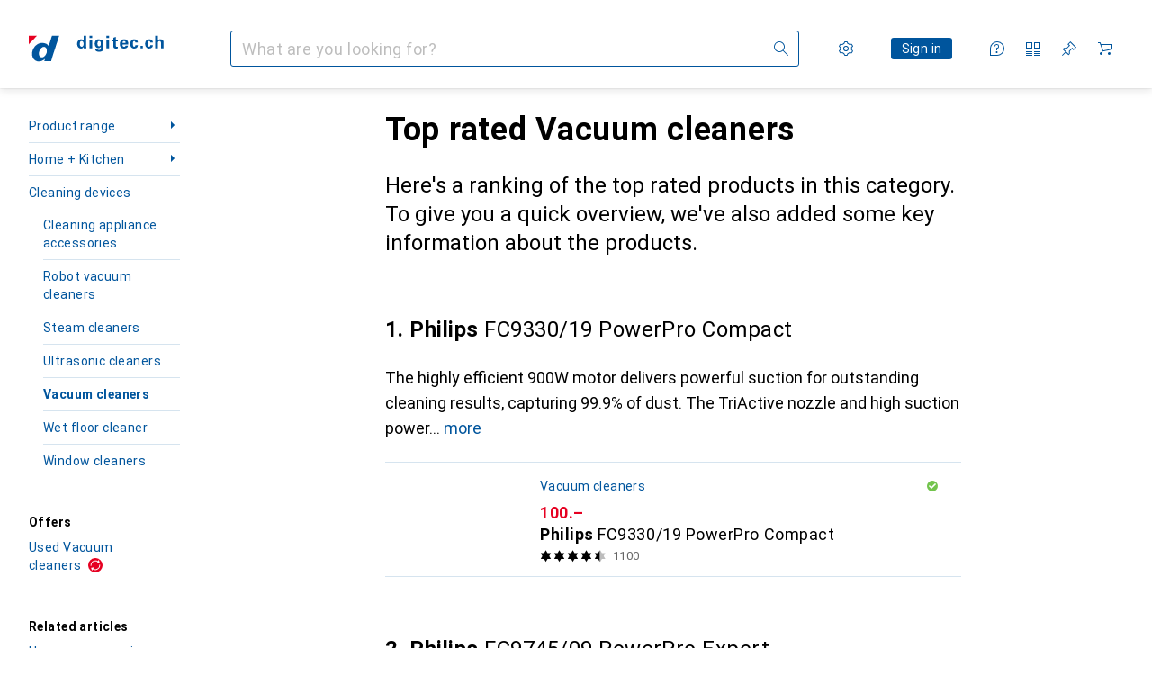

--- FILE ---
content_type: text/html; charset=utf-8
request_url: https://www.digitec.ch/en/s1/producttype/toplist/rating/vacuum-cleaners-118
body_size: 55680
content:
<!DOCTYPE html><html class="digitec light-mode" lang="en"><head><meta charSet="utf-8" data-next-head=""/><meta name="viewport" content="width=device-width, interactive-widget=resizes-content" data-next-head=""/><meta name="robots" content="index, follow" data-next-head=""/><link rel="alternate" href="https://www.digitec.ch/de/s1/producttype/toplist/rating/staubsauger-118" hrefLang="de-CH" data-next-head=""/><link rel="alternate" href="https://www.digitec.ch/en/s1/producttype/toplist/rating/vacuum-cleaners-118" hrefLang="en-CH" data-next-head=""/><link rel="alternate" href="https://www.digitec.ch/fr/s1/producttype/toplist/rating/aspirateur-118" hrefLang="fr-CH" data-next-head=""/><link rel="alternate" href="https://www.digitec.ch/it/s1/producttype/toplist/rating/aspirapolvere-118" hrefLang="it-CH" data-next-head=""/><meta property="og:url" content="https://www.digitec.ch/en/s1/producttype/toplist/rating/vacuum-cleaners-118" data-next-head=""/><meta property="og:title" content="Top rated Vacuum cleaners for 2025 on digitec" data-next-head=""/><meta property="og:description" content="Discover the top rated Vacuum cleaners for 2025 on digitec ✔ Expert advice ✔ Fast delivery ✔ Active community" data-next-head=""/><meta property="og:site_name" content="Digitec" data-next-head=""/><meta property="og:image" content="https://www.digitec.ch/static/images/digitec/pwa/mstile-310x150.png" data-next-head=""/><meta property="og:type" content="og:website" data-next-head=""/><meta property="twitter:card" content="summary_large_image" data-next-head=""/><meta property="twitter:title" content="Top rated Vacuum cleaners for 2025 on digitec" data-next-head=""/><meta property="twitter:image" content="https://www.digitec.ch/static/images/digitec/pwa/mstile-310x150.png" data-next-head=""/><meta property="twitter:description" content="Discover the top rated Vacuum cleaners for 2025 on digitec ✔ Expert advice ✔ Fast delivery ✔ Active community" data-next-head=""/><meta property="twitter:site" content="@Galaxus_de" data-next-head=""/><title data-next-head="">Top rated Vacuum cleaners for 2025 on digitec</title><meta content="Discover the top rated Vacuum cleaners for 2025 on digitec ✔ Expert advice ✔ Fast delivery ✔ Active community" name="description" data-next-head=""/><link href="https://www.digitec.ch/en/s1/producttype/toplist/rating/vacuum-cleaners-118" rel="canonical" data-next-head=""/><meta content="mIm_c3b0lNCUSBCEW8J1EwKCqF0QpdBvOH6fXFBoCyg" name="google-site-verification"/><meta content="cJNue6IC8uKE4O11p1qunuwl89_UUQfku7TtOb4oWGI" name="google-site-verification"/><meta content="HIutvDKtKLEzoJJMioOYeu0k-lrlvSGDCAaPM1MjI28" name="google-site-verification"/><meta content="981DFE52913CC5503987B1DB130906D4" name="msvalidate.01"/><meta content="0e54b43a3356447b96175ea220efcfe5" name="p:domain_verify"/><link rel="apple-touch-icon" sizes="180x180" href="https://static03.galaxus.com/static/images/digitec/pwa/apple-touch-icon.png"/><link rel="icon" type="image/png" href="https://static03.galaxus.com/static/images/digitec/pwa/favicon-32x32.png" sizes="32x32"/><link rel="icon" type="image/png" href="https://static03.galaxus.com/static/images/digitec/pwa/android-chrome-192x192.png" sizes="192x192"/><link rel="icon" type="image/png" href="https://static03.galaxus.com/static/images/digitec/pwa/favicon-16x16.png" sizes="16x16"/><link href="/static/meta/manifest_digitec.json" rel="manifest"/><link rel="mask-icon" href="https://static03.galaxus.com/static/images/digitec/pwa/safari-pinned-tab.svg" color="#333333"/><link href="https://static03.galaxus.com/static/images/digitec/favicon.ico" rel="shortcut icon" type="image/x-icon"/><meta name="msapplication-TileColor" content="#00559d"/><meta name="theme-color" content="#ffffff" media="(prefers-color-scheme: light)"/><meta name="theme-color" content="#1f1f1f" media="(prefers-color-scheme: dark)"/><meta content="/static/meta/msconfig_digitec.xml" name="msapplication-config"/><meta http-equiv="delegate-ch" content="sec-ch-ua https://ud.digitec.ch; sec-ch-ua-full-version-list https://ud.digitec.ch; sec-ch-ua-full-version https://ud.digitec.ch; sec-ch-ua-mobile https://ud.digitec.ch; sec-ch-ua-platform https://ud.digitec.ch; sec-ch-ua-platform-version https://ud.digitec.ch; sec-ch-ua-arch https://ud.digitec.ch; sec-ch-ua-bitness https://ud.digitec.ch; sec-ch-ua-model https://ud.digitec.ch; sec-ch-ua-wow64 https://ud.digitec.ch"/><meta name="mobile-web-app-capable" content="yes"/><meta name="apple-mobile-web-app-status-bar-style" content="black"/><meta name="format-detection" content="telephone=no"/><link href="/static/meta/opensearch_digitec_ch.xml" rel="search" title="DigitecGalaxus Search" type="application/opensearchdescription+xml"/><link rel="preload" href="https://static03.galaxus.com/_next/static/css/4f798c58eec9f8c3.css" as="style" crossorigin="anonymous"/><link rel="preload" href="https://static03.galaxus.com/_next/static/css/798907e39635d8a1.css" as="style" crossorigin="anonymous"/><link rel="preload" href="https://static03.galaxus.com/_next/static/css/5b85249a083a7764.css" as="style" crossorigin="anonymous"/><link rel="preload" href="https://static03.galaxus.com/_next/static/css/3b4a97a3f5435325.css" as="style" crossorigin="anonymous"/><script type="application/ld+json" data-next-head="">{"@context":"https://schema.org","@type":"BreadcrumbList","itemListElement":[{"@type":"ListItem","position":1,"name":"Home + Kitchen","item":"https://www.digitec.ch/en/s1/tag/home-kitchen-1249"},{"@type":"ListItem","position":2,"name":"Cleaning devices","item":"https://www.digitec.ch/en/s1/tag/cleaning-devices-893"},{"@type":"ListItem","position":3,"name":"Vacuum cleaners","item":"https://www.digitec.ch/en/s1/producttype/vacuum-cleaners-118"}]}</script><script type="application/ld+json" data-next-head="">{"@context":"https://schema.org","@type":"ItemList","itemListElement":[{"@type":"ListItem","position":1,"item":{"@type":"Product","name":"Philips FC9330/19 PowerPro Compact","url":"https://www.digitec.ch/en/s1/product/philips-fc933019-powerpro-compact-vacuum-cleaners-13178752","image":["https://www.digitec.ch/im/productimages/2/2/0/6/7/1/7/5/4/5/8/5/4/2/5/5/4/5/9/0198671f-dcf1-7677-a58b-27f5e3bd573c","https://www.digitec.ch/im/productimages/2/9/0/9/9/7/6/9/1/3/3/7/4/4/1/4/1/3/3/1a0b1239-998a-4ff7-b27b-a0fd80567686_cropped.jpg","https://www.digitec.ch/im/productimages/3/6/6/1/7/4/9/5/1/1/4/9/6/0/2/6/3/7/0/69aa7fec-88c4-4eac-951e-0103bf71362d.jpg","https://www.digitec.ch/im/productimages/1/3/3/7/8/6/1/7/6/2/3/3/0/3/7/6/7/2/4/0198671f-dcf1-74c4-baa7-4564ec5c4e26","https://www.digitec.ch/im/productimages/7/7/3/5/6/9/7/9/5/3/6/7/4/8/4/4/7/0/5/0198671f-dcf1-7cf0-8454-d5e4e0196a11","https://www.digitec.ch/im/productimages/7/5/6/8/1/4/5/3/4/9/4/6/6/2/1/8/4/4/7/0198671f-dcf1-76b0-900c-dc6875d3cbda","https://www.digitec.ch/im/productimages/8/0/1/2/7/1/5/6/4/0/1/0/3/8/2/4/8/8/a5efb22f-50e5-407d-bfb8-ff703ab677f9_cropped.jpg","https://www.digitec.ch/im/productimages/8/8/8/2/0/2/9/3/5/5/4/7/9/9/7/1/7/1/1/0198671f-dcf1-7ebb-8271-a04c13e2325d","https://www.digitec.ch/im/productimages/3/4/4/3/0/3/8/9/1/0/6/7/5/2/1/4/7/5/2/1bc03adf-ecf9-488c-93f6-68fef4d7afa8_cropped.jpg","https://www.digitec.ch/im/productimages/2/3/9/1/7/4/4/8/0/5/9/7/9/1/3/4/4/7/85569ebc-19d7-4f7d-b49d-406734410237.jpg","https://www.digitec.ch/im/productimages/7/0/7/5/1/2/9/4/1/2/8/2/9/0/4/5/1/0/4/0199dc8e-dffe-77c0-b340-ae178d6da872","https://www.digitec.ch/im/productimages/1/6/3/1/0/1/4/5/3/4/7/6/9/1/4/2/4/0/4/911c744b-c719-4eb3-b98a-87b311a51dd7_cropped.jpg","https://www.digitec.ch/im/productimages/4/7/6/0/2/1/9/3/6/9/1/0/9/1/9/5/4/3/2/019a599f-7796-776e-a06f-686dac3137f8","https://www.digitec.ch/im/productimages/4/4/7/6/3/4/1/4/4/6/2/8/4/8/7/5/7/3/2/019aae97-ed77-7169-993e-9522e0a5181b"],"offers":{"@type":"Offer","price":100,"priceCurrency":"CHF"},"aggregateRating":{"@type":"AggregateRating","ratingValue":4.61,"reviewCount":1100}}},{"@type":"ListItem","position":2,"item":{"@type":"Product","name":"Philips FC9745/09 PowerPro Expert","url":"https://www.digitec.ch/en/s1/product/philips-fc974509-powerpro-expert-vacuum-cleaners-12228740","image":["https://www.digitec.ch/im/productimages/4/0/0/6/9/4/6/1/3/5/7/1/0/6/7/1/5/8/df1ab959-32e6-4143-b470-74bdda9551c0_cropped.jpg","https://www.digitec.ch/im/productimages/6/7/2/9/8/8/0/4/3/0/9/2/0/9/0/2/3/8/019b3076-b99a-73ca-a5fd-aa97676e22dd","https://www.digitec.ch/im/productimages/2/5/2/6/7/1/3/8/0/3/4/7/0/9/6/0/5/8/1/75803c1f-94e4-475d-9ab9-e6b43d1f23b4.jpg","https://www.digitec.ch/im/productimages/6/9/4/0/7/4/4/4/0/4/7/1/4/9/0/3/7/9/0/d3a0c86b-043b-4052-8a90-964bde78e8e7_cropped.jpg","https://www.digitec.ch/im/productimages/9/2/0/7/3/8/6/9/2/9/8/4/2/1/6/7/7/4/a278e083-5a7c-4126-8054-e0f67cd30c37_cropped.jpg","https://www.digitec.ch/im/productimages/8/5/9/3/8/6/3/6/0/1/2/4/0/3/3/0/4/3/8/c36c5875-b8d8-4992-8d29-6c4efee7c965_cropped.jpg","https://www.digitec.ch/im/productimages/4/2/5/0/2/8/7/8/9/7/8/2/4/2/4/8/2/0/2/2c50356d-1937-4ab2-ba0a-fd78d7f4ac9b_cropped.jpg","https://www.digitec.ch/im/productimages/8/9/5/5/6/2/1/7/2/0/8/4/6/6/7/6/2/9/4/bad958c3-7ba5-49e6-9137-eebc0914262f_cropped.jpg","https://www.digitec.ch/im/productimages/6/8/1/4/1/4/0/7/4/1/7/4/4/1/0/9/9/2/3/3ae9925b-e9a0-47dd-8a48-b6f827e7ec96_cropped.jpg","https://www.digitec.ch/im/productimages/5/7/2/8/7/1/1/8/5/4/5/4/1/5/0/4/3/6/0/197ed10e-9bac-45d6-b90f-0f39aac23512_cropped.jpg","https://www.digitec.ch/im/productimages/6/9/5/7/8/8/1/4/8/6/4/8/3/7/3/2/3/3/2/2226db0d-2f58-4cb6-ae80-78ca4de88378_cropped.jpg","https://www.digitec.ch/im/productimages/7/0/0/2/2/7/0/8/8/8/9/4/8/8/5/6/7/9/1/019a8505-2b6e-7952-b5f3-cc47308c7202","https://www.digitec.ch/im/productimages/3/0/8/4/2/5/0/6/2/3/8/3/1/7/0/2/0/5/5/019a8f41-61cd-7ec8-8134-369494260810","https://www.digitec.ch/im/productimages/4/5/3/5/8/6/1/3/7/7/2/7/2/8/5/8/8/7/0/019a8f41-61cd-7cf6-971b-8e4c132bf400","https://www.digitec.ch/im/productimages/5/8/9/5/5/3/2/2/3/5/0/1/8/3/6/0/4/7/2/019a8f41-6142-7ebf-859b-6740ae284cc2","https://www.digitec.ch/im/productimages/5/2/7/1/1/6/5/4/0/1/3/6/5/8/4/1/4/0/0/019a8f41-61b0-7593-9194-40ce931343e3","https://www.digitec.ch/im/productimages/1/3/2/6/2/4/5/5/8/0/8/6/0/6/7/0/5/1/019a8f41-6209-7d94-bc26-640e7ed6a631","https://www.digitec.ch/im/productimages/5/7/1/0/6/6/6/2/4/2/3/0/0/8/3/8/4/7/6/019a8505-24c8-7faa-a581-48b0bde15d82","https://www.digitec.ch/im/productimages/4/4/1/4/5/4/2/9/8/0/0/8/2/8/2/4/3/1/019a8505-251f-7d2f-9edc-83414e2cf7b1","https://www.digitec.ch/im/productimages/2/4/6/1/8/6/6/6/8/9/4/5/5/6/9/4/2/5/6/019a8505-251f-7e99-be93-fecc69dba5b9","https://www.digitec.ch/im/productimages/3/8/1/8/1/7/6/7/3/5/8/0/3/0/1/9/4/8/7/3ba96f9d-907d-47e9-bc75-6db10197c19c.jpg","https://www.digitec.ch/im/productimages/7/6/0/5/5/8/8/9/0/5/5/0/1/0/0/9/0/3/1/01997a85-9760-74b2-ab40-aec4d57b6649","https://www.digitec.ch/im/productimages/3/7/3/0/6/3/2/0/9/4/4/1/0/0/0/0/3/9/6/01997a85-9d30-7b70-9ffc-2987feeddfb4","https://www.digitec.ch/im/productimages/1/5/8/3/0/2/6/4/2/3/0/8/7/9/4/4/9/3/8/0198671f-e456-7ed5-9ad3-90d72d5af73f","https://www.digitec.ch/im/productimages/2/0/5/2/1/0/1/7/0/0/5/9/9/8/3/8/8/5/9/0199747e-c582-7a1c-a0ec-12396e8d73e3","https://www.digitec.ch/im/productimages/6/0/1/1/4/0/8/7/7/6/8/5/8/8/5/8/7/9/3/01970dde-20aa-7a0a-8129-da48cb5b8562"],"offers":{"@type":"Offer","price":157,"priceCurrency":"CHF"},"aggregateRating":{"@type":"AggregateRating","ratingValue":4.7,"reviewCount":1015}}},{"@type":"ListItem","position":3,"item":{"@type":"Product","name":"Philips PowerPro Expert FC9747/09 vacuum Cylinder vacuum Dry Bagless","url":"https://www.digitec.ch/en/s1/product/philips-powerpro-expert-fc974709-vacuum-cylinder-vacuum-dry-bagless-vacuum-cleaners-43713401","image":["https://www.digitec.ch/im/productimages/9/0/5/4/7/0/8/2/6/4/2/2/0/0/2/3/4/6/6/019a8f41-6164-73fe-bd61-49f805409b83","https://www.digitec.ch/im/productimages/3/0/8/4/2/5/0/6/2/3/8/3/1/7/0/2/0/5/5/019a8f41-61cd-7ec8-8134-369494260810","https://www.digitec.ch/im/productimages/4/5/3/5/8/6/1/3/7/7/2/7/2/8/5/8/8/7/0/019a8f41-61cd-7cf6-971b-8e4c132bf400","https://www.digitec.ch/im/productimages/5/8/9/5/5/3/2/2/3/5/0/1/8/3/6/0/4/7/2/019a8f41-6142-7ebf-859b-6740ae284cc2","https://www.digitec.ch/im/productimages/5/2/7/1/1/6/5/4/0/1/3/6/5/8/4/1/4/0/0/019a8f41-61b0-7593-9194-40ce931343e3","https://www.digitec.ch/im/productimages/4/4/0/8/2/6/6/5/5/3/7/5/0/1/2/2/2/9/1/01984457-7e18-7ef4-b837-9f39ae6bedde","https://www.digitec.ch/im/productimages/9/0/5/8/4/8/8/7/6/2/0/1/4/1/3/4/4/9/7/01984457-7e8e-72e0-a5d7-d1d954093cc4","https://www.digitec.ch/im/productimages/5/9/2/0/6/8/4/8/4/5/6/6/0/1/6/8/5/9/9/01984457-7e18-7028-bd62-dd1a6a7f96bd","https://www.digitec.ch/im/productimages/5/7/1/0/6/6/6/2/4/2/3/0/0/8/3/8/4/7/6/019a8505-24c8-7faa-a581-48b0bde15d82","https://www.digitec.ch/im/productimages/4/4/1/4/5/4/2/9/8/0/0/8/2/8/2/4/3/1/019a8505-251f-7d2f-9edc-83414e2cf7b1","https://www.digitec.ch/im/productimages/2/4/6/1/8/6/6/6/8/9/4/5/5/6/9/4/2/5/6/019a8505-251f-7e99-be93-fecc69dba5b9","https://www.digitec.ch/im/productimages/9/1/1/1/2/8/4/4/5/9/9/9/2/6/6/7/5/3/5/2b148d34-a31f-4176-81b1-c3460909a5ab_cropped.jpg","https://www.digitec.ch/im/productimages/4/9/2/3/0/6/0/2/8/9/8/5/0/9/9/3/7/3/4/019a991e-a36a-7332-bf82-7bd2e0b48e4f","https://www.digitec.ch/im/productimages/7/0/7/4/5/1/9/7/1/3/5/1/8/6/0/7/3/7/3/019aaa2c-58c7-70f9-8e83-374ad28b937c"],"offers":{"@type":"Offer","price":232,"priceCurrency":"CHF"},"aggregateRating":{"@type":"AggregateRating","ratingValue":4.7,"reviewCount":1015}}},{"@type":"ListItem","position":4,"item":{"@type":"Product","name":"Philips Power Pro Expert","url":"https://www.digitec.ch/en/s1/product/philips-power-pro-expert-vacuum-cleaners-13913431","image":["https://www.digitec.ch/im/productimages/2/9/5/4/9/4/0/7/0/4/1/5/4/2/3/0/0/8/7/019a8a26-ede1-7523-8d46-5b9c251e37ff","https://www.digitec.ch/im/productimages/7/4/1/2/5/1/0/1/9/6/8/1/1/0/5/8/5/7/9/019a8a1d-d7db-7b11-a31e-e2fb70c43ff9","https://www.digitec.ch/im/productimages/3/8/8/9/2/5/7/1/5/7/7/4/4/1/7/6/4/9/2/019a8a1d-dc88-71d9-9705-10119feb18fc","https://www.digitec.ch/im/productimages/7/0/0/2/2/7/0/8/8/8/9/4/8/8/5/6/7/9/1/019a8505-2b6e-7952-b5f3-cc47308c7202","https://www.digitec.ch/im/productimages/8/9/0/4/9/2/4/3/0/5/0/9/7/1/2/4/7/5/7/019a8a1d-da60-7155-8c24-00e66228c287","https://www.digitec.ch/im/productimages/3/3/8/7/1/1/4/2/7/9/3/6/3/1/4/4/1/1/5/019a8a1d-da9c-7c86-912a-469bfa5a2717","https://www.digitec.ch/im/productimages/9/8/6/1/3/7/2/6/3/2/0/3/1/5/7/1/6/019a8a1d-dabd-7874-bed8-5bd60010ce67","https://www.digitec.ch/im/productimages/1/5/6/9/9/6/5/5/7/0/6/2/5/1/4/9/4/3/5/019a8a1d-dadb-7d54-90ad-492d05333c3b","https://www.digitec.ch/im/productimages/4/7/7/3/7/1/7/7/7/3/9/7/6/9/0/1/4/6/4/019a8a1d-db3d-76cd-b970-1335f8af89bd","https://www.digitec.ch/im/productimages/7/0/8/9/9/2/3/7/7/5/0/4/5/1/1/1/3/5/0/019a8a26-ede1-7882-ac0f-4a719084962d","https://www.digitec.ch/im/productimages/4/5/2/9/0/9/7/8/4/9/1/0/6/5/1/8/5/3/8/019a8a1d-db73-7cd7-9387-9136b4061a6d","https://www.digitec.ch/im/productimages/8/2/7/3/9/4/9/5/6/2/7/1/3/5/0/8/6/8/0/019a8a1d-db9c-7d45-8f3f-cdec59e3e2d7","https://www.digitec.ch/im/productimages/5/7/1/0/6/6/6/2/4/2/3/0/0/8/3/8/4/7/6/019a8505-24c8-7faa-a581-48b0bde15d82","https://www.digitec.ch/im/productimages/4/4/1/4/5/4/2/9/8/0/0/8/2/8/2/4/3/1/019a8505-251f-7d2f-9edc-83414e2cf7b1","https://www.digitec.ch/im/productimages/2/4/6/1/8/6/6/6/8/9/4/5/5/6/9/4/2/5/6/019a8505-251f-7e99-be93-fecc69dba5b9","https://www.digitec.ch/im/productimages/4/5/7/4/6/9/2/3/3/8/2/9/7/9/0/0/3/1/5/3825014e-1899-4542-a70e-95c9a123dcb5_cropped.jpg","https://www.digitec.ch/im/productimages/3/8/1/8/1/7/6/7/3/5/8/0/3/0/1/9/4/8/7/3ba96f9d-907d-47e9-bc75-6db10197c19c.jpg","https://www.digitec.ch/im/productimages/8/1/3/9/7/7/6/1/9/6/2/8/0/6/2/9/4/8/7/8d8b4b47-9544-400a-81c1-e050e06305d2.jpg","https://www.digitec.ch/im/productimages/4/9/5/1/1/4/2/8/7/1/7/9/8/3/5/3/8/7/3/6f1ed697-4c2b-4251-aab5-531a8f9acd9a.jpg","https://www.digitec.ch/im/productimages/3/8/0/4/8/5/6/8/8/2/2/6/1/4/2/1/9/9/4a40680a-3ac9-4785-aaf1-3ade76bb71ac.jpg","https://www.digitec.ch/im/productimages/4/1/5/6/4/5/0/7/1/7/6/7/8/6/0/1/0/8/52ed3a03-5000-42cd-9361-7dd659372b39.jpg","https://www.digitec.ch/im/productimages/4/0/6/0/1/3/1/4/3/7/4/4/4/5/7/7/9/6/019b3de0-0cba-77b4-9b68-719a1fd886a6"],"offers":{"@type":"Offer","price":192,"priceCurrency":"CHF"},"aggregateRating":{"@type":"AggregateRating","ratingValue":4.7,"reviewCount":1015}}},{"@type":"ListItem","position":5,"item":{"@type":"Product","name":"Philips FC9555/09 PowerPro Active","url":"https://www.digitec.ch/en/s1/product/philips-fc955509-powerpro-active-vacuum-cleaners-13913429","image":["https://www.digitec.ch/im/productimages/8/4/2/1/8/4/9/6/7/0/0/2/1/1/1/9/5/2/1/019a7dd3-7ce9-76f9-93de-40b1710bc60f","https://www.digitec.ch/im/productimages/6/3/5/3/7/0/7/2/2/4/7/3/1/0/7/0/2/4/019a7d49-7d00-7137-8f92-70bde62516dc","https://www.digitec.ch/im/productimages/6/5/7/9/2/2/8/8/0/1/8/9/4/3/6/1/2/0/8/019a7d49-7d32-7909-bd3e-e48ce6f6e2b5","https://www.digitec.ch/im/productimages/9/1/8/4/3/4/3/3/4/6/2/3/6/9/3/8/2/4/0/ece52ef9-ce09-4bdc-9798-e0d845ec600e.jpg","https://www.digitec.ch/im/productimages/2/8/1/7/7/3/2/9/6/1/1/1/7/5/6/5/5/1/6/f45f8076-a7b3-4e51-8018-c2ae8a02a2fe.jpg","https://www.digitec.ch/im/productimages/5/8/1/0/9/7/6/5/8/9/1/0/2/5/0/3/3/0/7/43d28d6b-f877-4e4f-90a6-70ae4d4e458b.jpg","https://www.digitec.ch/im/productimages/2/6/1/7/4/8/3/3/1/7/3/5/8/3/0/9/1/5/6/019a7d49-7d4a-732b-98b0-9dd9ff58dd4b"],"offers":{"@type":"Offer","price":179,"priceCurrency":"CHF"},"aggregateRating":{"@type":"AggregateRating","ratingValue":4.63,"reviewCount":737}}},{"@type":"ListItem","position":6,"item":{"@type":"Product","name":"Philips FC9550/09","url":"https://www.digitec.ch/en/s1/product/philips-fc955009-vacuum-cleaners-32044508","image":["https://www.digitec.ch/im/productimages/4/9/9/2/7/5/5/4/1/9/3/2/5/0/3/2/1/6/3/019a6cd2-35ab-7fbe-b037-1bc61b89a3ca","https://www.digitec.ch/im/productimages/5/3/9/1/0/2/7/7/8/8/1/5/0/2/9/0/3/6/6/3fee160e-9916-4a40-8978-7af3a94010cb_cropped.jpg","https://www.digitec.ch/im/productimages/7/6/3/2/6/0/5/5/7/7/2/3/7/2/9/2/4/6/0/019a6cd2-35ab-7d60-a163-437604967bb5","https://www.digitec.ch/im/productimages/5/6/7/7/2/8/3/4/5/8/9/5/2/7/4/5/7/5/5/4b7b3f48-4bc8-43ed-b524-8e9943b9f848.jpg","https://www.digitec.ch/im/productimages/3/1/8/3/8/6/9/0/1/3/2/4/2/0/0/7/2/7/9/019a6cd2-35ab-75d9-a8e3-9cf5b2519e04","https://www.digitec.ch/im/productimages/5/0/2/3/6/4/2/3/9/5/4/1/5/9/8/1/6/2/5/c9cbfe04-3b5e-444e-8202-a7c10098ee5f.jpg","https://www.digitec.ch/im/productimages/7/8/7/8/0/1/0/8/1/4/1/4/7/4/6/3/9/4/6/019a6cd2-35ab-7b0c-923c-d7b1bde96733","https://www.digitec.ch/im/productimages/7/1/1/8/3/8/7/4/6/7/0/2/5/8/8/3/8/3/04009a22-a63f-4f11-b1a9-243a1a3ec29e.jpg","https://www.digitec.ch/im/productimages/6/4/2/5/3/9/2/9/8/7/0/6/9/5/9/1/9/2/6/019a6cd2-35ab-765d-ab2f-c30718bdc7c8","https://www.digitec.ch/im/productimages/3/9/7/7/2/4/0/7/4/0/4/3/7/6/1/3/9/1/4/019b2ff5-fef0-79cc-8e3c-ddb4fbe27992"],"offers":{"@type":"Offer","price":199,"priceCurrency":"CHF"},"aggregateRating":{"@type":"AggregateRating","ratingValue":4.63,"reviewCount":737}}},{"@type":"ListItem","position":7,"item":{"@type":"Product","name":"Dreame R20","url":"https://www.digitec.ch/en/s1/product/dreame-r20-vacuum-cleaners-36108749","image":["https://www.digitec.ch/im/productimages/5/1/9/6/1/0/6/4/7/8/0/3/3/4/0/3/7/1/01976798-e1e4-75ae-b1e5-1692ea22b090","https://www.digitec.ch/im/productimages/7/1/4/5/8/4/5/7/2/4/7/4/6/3/4/1/9/6/6/019a5e54-a745-7844-8eae-a6c7f9521b65","https://www.digitec.ch/im/productimages/2/3/7/6/8/8/4/6/8/8/3/4/4/6/9/4/6/2/7/019a5e54-a726-7c02-98f9-d4f4243880bf","https://www.digitec.ch/im/productimages/2/7/9/1/6/5/9/6/3/1/0/4/3/9/9/0/8/7/6/019a5e54-a57d-7b63-89b1-f7fefa36d793","https://www.digitec.ch/im/productimages/2/0/0/2/0/8/8/7/2/8/9/4/8/9/6/3/1/9/7/019a5e54-a63c-7d0e-a5ec-e7c27fc50101","https://www.digitec.ch/im/productimages/2/7/5/3/5/3/9/8/0/0/4/7/4/5/3/0/9/5/7/019a5e54-a63c-77b4-b4de-5ef75d52c605","https://www.digitec.ch/im/productimages/5/3/4/8/8/7/5/9/7/7/7/5/8/8/4/7/8/3/6/019a5e54-a63c-73f3-9000-7bdb601065fe","https://www.digitec.ch/im/productimages/1/5/2/7/8/1/9/4/9/9/2/6/0/1/7/3/4/7/4/019a5e54-a63c-731a-af19-c9ac940c872c","https://www.digitec.ch/im/productimages/1/2/5/8/3/0/9/2/9/1/3/9/1/4/8/5/6/4/019a5e54-a899-7860-a0ba-520fbb752c2a","https://www.digitec.ch/im/productimages/1/0/1/5/9/9/6/5/9/7/8/8/3/5/7/8/0/5/0/019a5e54-a69b-719d-a48a-75479e6ae822","https://www.digitec.ch/im/productimages/1/1/7/1/7/3/3/5/9/9/9/0/9/0/4/9/3/9/3/850037b8-df4b-4a48-b3d6-1fc59e8636a5.jpg","https://www.digitec.ch/im/productimages/7/9/7/2/1/9/1/9/1/0/9/0/0/0/2/5/5/0/3/d0b56682-f3bd-4417-8d5d-0c3a94129228.jpg","https://www.digitec.ch/im/productimages/7/9/2/4/2/0/7/8/8/6/5/1/1/8/8/3/5/5/2/5b47138a-0a15-4906-8010-6a5d27b9a1af.jpg","https://www.digitec.ch/im/productimages/3/2/3/7/2/0/3/6/2/9/1/7/3/9/1/5/1/3/9/4f2d2611-eb7e-4932-a822-6bad2e6d1af7.jpg","https://www.digitec.ch/im/productimages/5/5/6/8/9/8/8/4/4/7/3/9/3/1/0/7/1/3/0/0509a648-5cdd-46d4-94f5-b3f6180025c3.jpg","https://www.digitec.ch/im/productimages/2/7/6/5/0/8/8/0/8/6/8/8/3/3/5/3/6/5/0/019a005f-436a-7ae8-b2df-1af97f789552","https://www.digitec.ch/im/productimages/5/1/5/2/8/2/6/5/3/3/4/5/1/5/4/0/0/8/1/019a005f-4394-7473-9749-e8f3a2c8df82","https://www.digitec.ch/im/productimages/8/4/9/9/8/7/7/6/3/7/3/4/3/4/3/3/1/3/6/019a005f-43ad-75ed-bde1-654f265b150b","https://www.digitec.ch/im/productimages/1/0/4/9/8/0/5/3/4/3/6/1/2/7/0/5/8/5/2/019a005f-43c9-7bd6-a9d3-5395d97a0ad5","https://www.digitec.ch/im/productimages/4/9/2/6/8/5/2/0/3/6/0/0/0/0/8/3/2/6/4/3aa70109-1adc-4310-b2b8-89d65901c38a_cropped.png","https://www.digitec.ch/im/productimages/6/8/9/0/4/7/7/9/3/6/9/0/8/2/1/8/5/1/0197ef10-bb1f-7ac3-bdae-7ad4dd1664c0","https://www.digitec.ch/im/productimages/4/5/2/3/0/4/3/2/0/0/6/1/7/0/6/5/6/7/7/01999524-d547-79d7-8bed-3d36d5e13651","https://www.digitec.ch/im/productimages/4/5/8/3/7/1/8/7/3/7/7/0/3/1/1/7/6/2/2/01994d62-fabf-7067-a561-7b27703c5ae7","https://www.digitec.ch/im/productimages/4/0/7/2/9/0/9/1/4/5/6/6/2/2/6/0/6/0/7/01994d62-fb16-74f5-86fe-6e74e81245c6","https://www.digitec.ch/im/productimages/2/7/9/0/5/3/8/5/2/8/2/6/1/8/6/1/2/3/1/01994d62-fadc-7b24-9bc5-0f9b5bdbb2d5","https://www.digitec.ch/im/productimages/3/7/3/2/4/4/9/9/7/6/2/2/2/9/2/6/7/1/0197ef10-bafd-779b-b317-a4b0f88e15bf"],"offers":{"@type":"Offer","price":214,"priceCurrency":"CHF"},"aggregateRating":{"@type":"AggregateRating","ratingValue":4.38,"reviewCount":426}}},{"@type":"ListItem","position":8,"item":{"@type":"Product","name":"Hoover H-Free 100 Pets","url":"https://www.digitec.ch/en/s1/product/hoover-h-free-100-pets-vacuum-cleaners-13451751","image":["https://www.digitec.ch/im/productimages/4/5/1/4/7/2/1/1/1/3/7/7/6/8/1/5/6/2/2/019767d6-72a8-7fae-8f4c-6b1967212755","https://www.digitec.ch/im/productimages/2/0/8/3/3/8/8/7/5/2/7/9/0/0/2/5/3/6/6/019767d5-8eed-750f-b7b6-d8808ca973f6","https://www.digitec.ch/im/productimages/4/8/8/8/1/9/2/6/1/9/3/4/0/8/3/5/4/9/3/019767d5-9326-7585-927f-4ae3dafabdd5","https://www.digitec.ch/im/productimages/8/5/0/4/1/9/7/5/7/9/9/9/8/1/2/9/8/2/6/019767d6-7101-7503-b4d0-3aa016123dd3","https://www.digitec.ch/im/productimages/1/6/4/4/5/3/3/7/0/9/3/2/1/6/4/8/9/2/9/019767d6-7619-77b7-9f22-fc44c292858a","https://www.digitec.ch/im/productimages/8/9/8/2/7/4/9/8/8/0/5/2/6/4/1/8/4/1/2/019767d6-765e-79ca-8dc0-6322a409bbcc","https://www.digitec.ch/im/productimages/1/2/6/8/8/9/5/2/0/5/5/3/4/3/2/4/4/1/4/019767d6-768f-7e76-be39-02aa96f2cabf","https://www.digitec.ch/im/productimages/4/0/0/6/9/9/7/9/6/1/0/0/9/4/8/8/5/2/2/019767d6-76b7-7a23-95a3-ab46f1540acd","https://www.digitec.ch/im/productimages/5/8/2/4/0/5/5/8/4/3/4/8/5/8/4/7/6/2/019767d5-8f48-7665-9f03-5e4c4ca215b6","https://www.digitec.ch/im/productimages/9/0/2/6/2/6/6/7/5/0/7/8/5/1/8/4/4/3/6/019767d5-89e9-782f-aee1-5f2dfceda624","https://www.digitec.ch/im/productimages/5/6/0/7/1/3/5/4/5/1/9/2/4/1/7/5/2/4/0/019767d5-8991-7494-9984-d2ccaed5aaf5","https://www.digitec.ch/im/productimages/6/9/9/2/2/8/5/2/1/7/2/5/2/1/5/2/9/8/3/019767d5-92ad-7424-b023-ecb1a47e24e7","https://www.digitec.ch/im/productimages/5/2/3/2/5/1/0/0/6/1/0/0/0/3/9/4/5/3/1/cc0553da-5332-444e-9ec1-3bc8a2ef7dfc_cropped.jpg","https://www.digitec.ch/im/productimages/6/2/4/8/5/3/6/4/0/5/6/3/2/7/3/0/1/1/0/99e81fa5-261e-4178-b925-72a2c5509ae1_cropped.jpg","https://www.digitec.ch/im/productimages/6/7/3/1/8/8/7/3/9/6/2/8/4/4/5/5/0/0/7/3bbd91cd-fca0-4b3a-b52a-a98c41edd5de_cropped.jpg","https://www.digitec.ch/im/productimages/1/8/7/1/3/3/4/7/9/7/4/8/9/4/9/1/0/3/2/50cc9dd8-1fff-44d6-80d6-2f79dd4e2293.jpg","https://www.digitec.ch/im/productimages/8/4/2/1/9/0/1/9/9/0/3/7/8/8/4/6/5/4/4/2831e0e5-db71-411f-bd34-7eea76b4ce0b.jpg","https://www.digitec.ch/im/productimages/1/0/1/1/0/5/6/7/3/0/0/4/7/2/5/1/8/4/5/f20d7596-0420-4e12-bc31-8f4adc659ed3.jpg","https://www.digitec.ch/im/productimages/5/9/4/2/7/3/5/1/1/3/0/7/3/0/5/3/7/3/0/85d82bb1-27e4-4b20-aaf4-0f2d5c5009f1_cropped.jpg","https://www.digitec.ch/im/productimages/8/5/3/9/8/7/4/2/8/8/5/0/2/3/3/8/1/6/9/019a00c0-379b-7a30-b147-85ae9b36c439","https://www.digitec.ch/im/productimages/3/0/8/7/1/4/5/1/5/5/4/3/1/0/6/8/2/5/9/01995206-e6e4-7a2a-9308-a1b8835c555d"],"offers":{"@type":"Offer","price":130,"priceCurrency":"CHF"},"aggregateRating":{"@type":"AggregateRating","ratingValue":4.26,"reviewCount":416}}},{"@type":"ListItem","position":9,"item":{"@type":"Product","name":"Hoover Ultra Vortex","url":"https://www.digitec.ch/en/s1/product/hoover-ultra-vortex-vacuum-cleaners-5716377","image":["https://www.digitec.ch/im/productimages/6/3/7/5/0/5/2/0/9/9/3/3/2/5/9/2/3/8/3/01972bfb-e259-7350-b0ea-7f745adfbe8e","https://www.digitec.ch/im/productimages/5/4/8/5/2/8/7/2/1/1/0/9/5/4/7/5/3/9/2/01972bfb-adf0-7ef3-9150-0974726fd7d7","https://www.digitec.ch/im/productimages/3/0/6/2/8/5/8/3/1/3/9/8/9/7/9/4/3/2/1/01972bfb-af7e-7871-a96f-526a2fc04142","https://www.digitec.ch/im/productimages/9/6/0/9/9/7/3/8/6/6/8/1/0/5/3/7/6/7/01972bfb-e62f-78f7-bd36-1e7dfd9d4013","https://www.digitec.ch/im/productimages/6/7/1/6/0/9/1/6/6/0/9/8/5/9/1/6/2/5/3/01972bfb-e5e0-7c18-90d7-00f38ad5c72c","https://www.digitec.ch/im/productimages/3/2/8/7/7/8/6/0/3/1/3/8/8/7/7/0/8/5/01972bfb-e62f-7b71-b792-cf13a9e16928","https://www.digitec.ch/im/productimages/4/7/1/9/5/3/5/6/9/4/8/4/9/2/3/4/3/8/0/01972bfb-b1a3-7664-b41b-bab4bfbdf51e","https://www.digitec.ch/im/productimages/7/7/8/2/7/0/7/1/1/4/5/1/4/1/5/3/2/5/3/01972bfb-e7e4-700b-aa99-79694ccea906","https://www.digitec.ch/im/productimages/5/0/4/7/2/0/8/1/8/8/0/8/3/5/3/6/4/5/2/01972bfb-e7bd-7ead-a211-0e4e075b56da","https://www.digitec.ch/im/productimages/8/3/1/1/7/2/8/0/4/6/3/1/9/6/9/2/1/1/9/01972bfb-b119-785c-844e-d38039fc16e7","https://www.digitec.ch/im/productimages/5/9/1/7/1/0/7/2/5/1/7/6/1/3/9/1/7/6/3/01972bfb-b2e7-7b77-8390-1d6587668aee","https://www.digitec.ch/im/productimages/6/9/2/0/9/5/4/3/2/7/2/8/3/0/1/8/4/3/0/01972bfb-e751-7f01-9323-cd6a98e4942b","https://www.digitec.ch/im/productimages/5/4/6/8/1/0/5/2/6/3/4/7/9/8/8/9/5/0/6/01972bfb-b30d-7792-a12b-3063c37a50cb","https://www.digitec.ch/im/productimages/5/6/2/4/1/0/0/7/6/3/4/3/2/0/3/0/6/3/3/01972bfb-af36-7c69-a401-2cd82d370ff5","https://www.digitec.ch/im/productimages/4/3/1/3/0/2/0/3/6/6/6/5/6/4/8/5/0/9/7/01972bfb-b024-7d99-bc64-8f26e5ff7708","https://www.digitec.ch/im/productimages/4/3/9/2/4/2/0/5/0/3/2/0/6/1/3/1/7/3/2/01972bfb-afe2-75aa-baf4-16bc15fe956d","https://www.digitec.ch/im/productimages/4/2/6/8/1/3/6/8/8/1/2/8/8/5/6/1/7/5/8/01972bfb-b024-7bd4-8b94-080117ee9e12","https://www.digitec.ch/im/productimages/8/9/8/6/5/5/1/2/7/9/3/2/4/4/8/0/2/2/9/01972bfb-b156-7245-bd87-d5c64bdd30fd","https://www.digitec.ch/im/productimages/3/5/3/8/8/5/4/2/8/9/8/3/9/6/6/1/8/2/7/01972bfb-e587-786a-8aaf-b4fc6125a15d","https://www.digitec.ch/im/productimages/5/9/9/8/8/1/0/0/6/3/9/6/3/6/2/0/0/6/1/01972bfb-b119-7d1e-8ba7-3f8c7b03359f","https://www.digitec.ch/im/productimages/6/1/5/1/0/5/5/5/4/5/6/3/8/3/9/2/1/8/3/01972bfb-e820-7f4d-a178-3794dd6b3b3e","https://www.digitec.ch/im/productimages/8/5/3/8/8/4/3/5/0/9/6/5/6/2/1/1/5/4/5/01972bfb-e835-7bc6-a54a-6d8bbb85edfd","https://www.digitec.ch/im/productimages/8/8/8/6/9/7/7/1/4/0/6/6/4/2/7/7/5/7/4/5310107c-338c-406a-b43d-85ea74a4762d.jpg","https://www.digitec.ch/im/productimages/4/0/5/1/1/4/0/7/6/2/3/5/5/1/6/5/1/8a56307f-d492-42ee-bad6-9ade5e3c9b78.jpg","https://www.digitec.ch/im/productimages/5/0/6/8/1/6/8/7/1/8/5/9/3/4/2/6/3/3/1/5b4f48b6-789b-4ec2-96d0-20c9c9902199.jpg","https://www.digitec.ch/im/productimages/4/0/0/4/7/9/3/3/9/7/6/1/4/3/2/2/6/3/9/0e7ca42a-48b8-4db5-9967-3fecc0974e69.jpg","https://www.digitec.ch/im/productimages/4/5/2/9/4/8/9/9/7/2/7/2/6/5/8/9/5/9/1b3f717f-2fb7-43f9-9303-86139940ff10.jpg","https://www.digitec.ch/im/productimages/8/8/1/9/5/3/1/8/7/6/7/3/2/2/1/3/7/6/0/0197b200-13b6-7481-9659-0aca58bfec29","https://www.digitec.ch/im/productimages/4/8/6/0/1/8/5/6/8/4/6/8/1/8/1/1/3/5/5/76d11089-a91d-4285-b5a1-d916932330fd_cropped.jpg","https://www.digitec.ch/im/productimages/3/3/9/4/6/6/3/5/9/0/1/9/9/4/8/9/3/7/1/b287e7d8-52c6-4990-acf3-e8ed738bcc6f_cropped.jpg","https://www.digitec.ch/im/productimages/7/3/5/8/2/2/0/8/0/5/2/9/2/3/8/7/1/7/5/019b34c0-0e9d-74e3-97af-4c6754121fd2","https://www.digitec.ch/im/productimages/6/5/3/7/0/6/9/1/5/5/5/4/5/9/8/8/5/6/6/019a0079-30ee-7754-a8fc-f1c7103065ce","https://www.digitec.ch/im/productimages/8/9/8/7/5/4/7/7/6/2/0/3/3/9/2/7/7/0/3/019a0079-3108-78e2-bc66-7aaf065f3cb5","https://www.digitec.ch/im/productimages/6/8/9/1/1/2/3/9/6/3/7/8/2/1/5/0/4/2/6/32f32fc6-dded-40a3-9b18-954bc01ea930.jpg","https://www.digitec.ch/im/productimages/4/8/4/9/9/3/2/1/9/7/8/1/3/2/3/7/1/5/4/d6ce436d-4a69-4954-b4d5-bc4b0ce2172e.jpg"],"offers":{"@type":"Offer","price":60,"priceCurrency":"CHF"},"aggregateRating":{"@type":"AggregateRating","ratingValue":4.63,"reviewCount":367}}},{"@type":"ListItem","position":10,"item":{"@type":"Product","name":"Bosch Hausgeräte Series 2 BGC05A220A","url":"https://www.digitec.ch/en/s1/product/bosch-hausgeraete-series-2-bgc05a220a-vacuum-cleaners-10372872","image":["https://www.digitec.ch/im/productimages/8/6/7/8/2/5/3/9/7/0/2/5/5/0/0/2/6/0/5/9f46f2e5-9997-4ccf-990e-1564fea40f6f.png","https://www.digitec.ch/im/productimages/4/8/0/9/5/5/0/3/8/5/4/3/8/7/5/0/2/9/7/019ae7b9-ff51-773d-a391-4f16b4f6457b","https://www.digitec.ch/im/productimages/3/1/5/7/5/8/4/6/0/3/8/3/8/6/3/5/9/0/4/bfa2b1e4-86e2-4e20-972a-2d09c72f5b8b_cropped.jpg","https://www.digitec.ch/im/productimages/4/3/9/9/2/2/5/3/1/0/6/1/3/0/8/1/8/2/5/01985597-f1dc-76e9-b126-000e1b601c9f","https://www.digitec.ch/im/productimages/1/6/1/3/6/9/1/9/9/9/7/6/6/3/1/9/4/4/7/01985597-f1f9-7bfc-a70d-6548198e387e","https://www.digitec.ch/im/productimages/4/2/9/1/6/4/8/8/5/7/9/0/8/4/4/9/5/9/5/01985597-f210-7ac3-a57d-f897e82f8523","https://www.digitec.ch/im/productimages/6/2/5/5/4/9/8/9/8/9/5/4/3/1/4/7/3/1/9/01985597-f193-7afc-9353-d0a2ece8dc52","https://www.digitec.ch/im/productimages/1/6/4/3/9/2/1/0/7/3/5/1/3/7/5/4/1/0/4/0199f8cb-07a7-77af-af38-8aee6ad2e3d2","https://www.digitec.ch/im/productimages/3/7/0/8/1/9/0/6/1/3/5/2/8/0/3/2/8/5/0/fd270770-cbd6-4c50-bafe-be408355548c_cropped.jpg","https://www.digitec.ch/im/productimages/8/1/1/0/2/0/2/2/4/4/6/6/6/1/4/0/6/8/1/851d54fd-ff81-4149-a78e-831fcbc17100.png","https://www.digitec.ch/im/productimages/1/4/0/7/7/9/8/3/8/1/7/0/0/0/2/2/3/1/9c3dcdeb-0602-4383-ac98-6250a1ace161_cropped.jpg","https://www.digitec.ch/im/productimages/6/8/7/1/0/9/6/5/2/1/7/0/0/4/3/4/2/9/4/019ae7b9-ff51-7068-9999-0d6156c68ce6","https://www.digitec.ch/im/productimages/3/9/4/6/7/8/5/1/6/8/1/0/4/5/3/1/8/6/2/0199b885-c515-7f39-8f41-a217c748bb62","https://www.digitec.ch/im/productimages/5/6/0/6/4/7/7/9/9/6/1/8/9/0/0/5/1/1/7/0199b885-c516-73aa-b18a-0d1284e1af27","https://www.digitec.ch/im/productimages/4/8/4/1/7/6/1/0/3/3/8/5/0/5/2/6/9/6/4/0199b885-c516-76fc-b7db-a4bff1569813","https://www.digitec.ch/im/productimages/1/5/1/7/7/9/9/4/0/7/7/9/5/0/6/6/2/2/5/0199bb35-3e4f-7112-9358-5d653f19f1e8","https://www.digitec.ch/im/productimages/7/7/0/2/1/5/5/3/7/1/9/1/8/2/3/3/3/9/5/0199b8a1-b2e8-7e34-986c-07656da2f8e3","https://www.digitec.ch/im/productimages/4/3/8/5/5/0/5/3/7/6/5/1/1/0/6/5/2/8/1/0199b885-c51b-7078-903a-64c0aa681ad4","https://www.digitec.ch/im/productimages/5/5/4/4/9/0/0/6/8/6/5/5/1/0/3/4/4/2/9/0199b885-c516-7b47-b5ab-484608ea90b8","https://www.digitec.ch/im/productimages/5/8/6/2/1/8/4/5/7/0/1/3/1/0/8/5/3/7/9/0199b8a1-b34c-7f1c-ac98-b43a868672e4","https://www.digitec.ch/im/productimages/7/3/2/9/9/0/9/1/6/7/0/7/9/6/9/1/2/0/7/019ae790-b3e4-75b5-8ae2-0a9cf23f0bb9"],"offers":{"@type":"Offer","price":59,"priceCurrency":"CHF"},"aggregateRating":{"@type":"AggregateRating","ratingValue":4.43,"reviewCount":373}}}]}</script><script>(function(w,l){w[l] = w[l] || [];w[l].push({'gtm.start':new Date().getTime(),event:'gtm.js'});})(window,'dataLayer');</script><script>window.dataLayer=window.dataLayer||[];function gtag(){window.dataLayer.push(arguments);}gtag('consent','default',{"ad_storage":"granted","analytics_storage":"granted","ad_user_data":"granted","ad_personalization":"granted"});gtag("set", "ads_data_redaction", false);</script><script type="application/ld+json">{"@context":"https://schema.org","@type":"WebSite","name":"Digitec","url":"https://www.digitec.ch","potentialAction":{"@type":"SearchAction","target":"https://www.digitec.ch/search?q={search_term_string}","query-input":"required name=search_term_string"}}</script><script type="application/ld+json">{"@context":"https://schema.org","@type":"Organization","name":"Digitec","url":"https://www.digitec.ch","logo":"https://static03.galaxus.com/static/images/digitec/logo.svg"}</script><style data-name="global">a,abbr,acronym,address,applet,article,aside,audio,b,big,blockquote,body,button,canvas,caption,center,cite,code,dd,del,details,dfn,div,dl,dt,em,embed,fieldset,figcaption,figure,footer,form,h1,h2,h3,h4,h5,h6,header,hgroup,html,i,iframe,img,ins,kbd,label,legend,li,mark,menu,nav,object,ol,output,p,pre,q,ruby,s,samp,section,small,span,strike,strong,sub,summary,sup,table,tbody,td,tfoot,th,thead,time,tr,tt,u,ul,var,video{padding:0;border:0;margin:0;font:inherit;letter-spacing:inherit;vertical-align:baseline}article,aside,details,figcaption,figure,footer,header,hgroup,menu,nav,section{display:block}ul{list-style:none}blockquote,q{quotes:none}blockquote::after,blockquote::before,q::after,q::before{content:none}table{border-collapse:collapse;border-spacing:0}html,body,input,textarea,select{font:var(--ft0);letter-spacing:var(--ls0)}html{box-sizing:border-box;-webkit-font-smoothing:antialiased;scroll-behavior:smooth}body{text-size-adjust:100%;-webkit-text-size-adjust:100%;color:var(--1k779jv);background-color:var(--mnsyke)}@media(hover:none),(pointer:coarse){body{-webkit-tap-highlight-color:transparent}}*,*::after,*::before{box-sizing:inherit;font-synthesis:none}*:focus{outline:0}a:focus-visible,button:focus-visible,[tabindex]:focus-visible{outline:var(--el8vih) solid 2px;outline-offset:4px}dialog{color:unset}hr{width:100%;height:1px;border:0;margin:0;background-color:var(--8tcvzo)}strong,b{font-weight:700}i,em{font-style:normal}small{font:var(--ftb);letter-spacing:var(--ls0)}ol{padding-left:24px}@media(min-width:992px){ol{padding-left:16px}}p{margin-bottom:24px;word-wrap:break-word}sub,sup{vertical-align:baseline;position:relative;top:-0.3em;left:2px}img{display:block;max-width:100%}noscript img{max-height:100%}.digitec{color-scheme:light;font-feature-settings:normal}@media(prefers-color-scheme:dark){.digitec.system-mode{color-scheme:dark}}@media screen{.digitec.dark-mode{color-scheme:dark}}@font-face{font-family:Roboto;font-weight:300;font-style:normal;font-display:swap;src:url("https://static03.galaxus.com/static/fonts/Roboto/roboto-light.woff2") format("woff2")}@font-face{font-family:Roboto;font-weight:400;font-style:normal;font-display:swap;src:url("https://static03.galaxus.com/static/fonts/Roboto/roboto-regular.woff2") format("woff2")}@font-face{font-family:Roboto;font-weight:600;font-style:normal;font-display:swap;src:url("https://static03.galaxus.com/static/fonts/Roboto/roboto-bold.woff2") format("woff2")}.digitec{--f:Roboto,Arial,sans-serif;--fc:Monaco,'Lucida Console',monospace;--ls0:0;--ls1:.03em;--ls2:.03em;--ls3:0;--ls4:.02em;--ls5:.02em;--ls6:0;--ls7:.01em;--ls8:0;--ls9:0;--ls10:.04em;--ls11:.02em;--ls12:.03em;--ft0:400 16px/24px var(--f);--ft1:700 28px/36px var(--f);--ft2:400 28px/36px var(--f);--ft3:300 28px/36px var(--f);--ft4:700 24px/32px var(--f);--ft5:400 24px/32px var(--f);--ft6:300 24px/32px var(--f);--ft7:700 20px/28px var(--f);--ft8:400 20px/28px var(--f);--ft9:700 16px/24px var(--f);--fta:700 13px/20px var(--f);--ftb:400 13px/20px var(--f);--ftc:0 0/0 var(--f);--ftd:700 24px/28px var(--f);--fte:700 24px/28px var(--f);--ftf:400 24px/28px var(--f);--ftg:700 16px/20px var(--f);--fth:700 16px/20px var(--f);--fti:400 16px/20px var(--f);--ftj:700 30px/36px var(--f);--ftk:700 24px/36px var(--f);--ftl:400 24px/36px var(--f);--ftm:700 20px/32px var(--f);--ftn:700 18px/28px var(--f);--fto:400 24px/36px var(--f);--ftp:400 24px/36px var(--f);--ftq:400 14px/20px var(--f);--ftr:400 18px/28px var(--f);--fts:400 18px/28px var(--f);--ftt:400 14px/20px var(--f);--ftu:400 16px/24px var(--f);--ftv:400 14px/20px var(--fc);--ft10:400 24px/30px var(--f);--ft11:400 24px/30px var(--f);--ft12:400 20px/28px var(--f);--ft13:400 13px/20px var(--f);--ft14:400 13px/20px var(--f)}@media(min-width:992px){.digitec{--ls0:.03em;--ls1:.02em;--ls2:.02em;--ft0:400 14px/20px var(--f);--ft1:700 32px/40px var(--f);--ft2:400 32px/40px var(--f);--ft3:300 32px/40px var(--f);--ft4:700 22px/32px var(--f);--ft5:400 22px/32px var(--f);--ft6:300 22px/32px var(--f);--ft7:700 18px/28px var(--f);--ft8:400 18px/28px var(--f);--ft9:700 14px/20px var(--f);--fta:700 12px/16px var(--f);--ftb:400 12px/16px var(--f);--ftc:300 18px/28px var(--f);--ftd:700 28px/32px var(--f);--fte:700 28px/32px var(--f);--ftf:400 28px/32px var(--f);--ftg:700 18px/24px var(--f);--fth:700 18px/24px var(--f);--fti:400 18px/24px var(--f);--ftj:700 36px/44px var(--f);--ftk:700 24px/32px var(--f);--ftl:400 24px/32px var(--f);--ftm:700 20px/28px var(--f);--ftn:700 18px/28px var(--f);--fto:400 24px/32px var(--f);--ftp:400 24px/32px var(--f);--ftq:400 14px/20px var(--f);--ftr:400 18px/28px var(--f);--fts:400 18px/28px var(--f);--ftt:400 14px/20px var(--f);--ftu:400 16px/24px var(--f);--ftv:400 14px/20px var(--fc);--ft10:400 32px/40px var(--f);--ft11:400 28px/36px var(--f);--ft12:400 22px/28px var(--f);--ft13:400 14px/20px var(--f);--ft14:400 14px/20px var(--f)}}</style><style data-name="color-index">@media (prefers-color-scheme: dark) {.digitec.system-mode {--10198j9:#000;--10fdxby:#ff5857;--10zc1sx:linear-gradient(90deg, #1f1f1f00 0%, #1f1f1f 100%);--1150dxd:#65b6fb;--116ebtm:#565656;--11k4fu6:#ffffff4d;--11w6zve:#ffc32d;--11ze9gf:#565656;--12avdrq:#000000b2;--12f6pt6:#80c6ff0d;--13gttpa:#1578cf;--14tq9sz:#303a42;--15w8i5m:#c4a277;--16dqibr:#ffffff1a;--16etj21:#333;--178lrn9:#111;--1797fjz:#FFFFFF;--17id2wm:#ffffff26;--18bkghk:#bfbfbf;--18kbxa7:transparent;--18mbd5k:#ffffff26;--19bphjt:#fff;--19e0aml:#ffffff4d;--19fm2i7:#535e67;--19l6crt:0px 0px 2px #000000b2, 0px 4px 8px #0006;--19obz6c:#fff;--19pdxr4:#303a42;--19q34jv:#48c448;--1b3ysqz:linear-gradient(90deg, #1f1f1f 0%, #1f1f1f00 100%);--1bsnx6i:#1f1f1f;--1bvinsk:#ff4d4d;--1c3enij:0px 0 12px 0 #0009;--1cs21pp:#FFFFFF4D;--1ddv6cn:#ffffffb2;--1e2lz3i:#ff5857;--1e78k81:#2b2b2b;--1emv98y:#84d160;--1f6nfo1:#ffffff1a;--1fs683b:#ffffff1a;--1gh4fyk:#1f1f1f;--1gy5qv4:#303a42;--1hmhgt1:#ffffffb2;--1i1y7oh:#303a42;--1i4jrop:#ffffff4d;--1ilz6pk:#ffffff0d;--1jcyncc:#535e67;--1jjhjrr:#e5e5e5;--1k779jv:#fff;--1l0took:#535e67;--1lhh4qw:#73c44d;--1ln6ahm:linear-gradient(270deg, rgba(31, 31, 31, 1) 0%, rgba(31, 31, 31, 0) 100%);--1m2au4v:#55affb14;--1mluoex:#ffffff1a;--1mydrm8:#666;--1naf775:#e86646;--1nouu4:#ffffff1a;--1oivmeg:#c9e7ff;--1op5af4:#fff;--1ot1wlh:linear-gradient(90deg, rgba(31, 31, 31, 1) 0%, rgba(31, 31, 31, 0.85) 49%, rgba(31, 31, 31, 0) 100%);--1p6kokw:#c9e7ff;--1p7drkc:0.7;--1pcu1xm:#bfbfbf;--1pijdqe:#23272A;--1pxi431:#ffffffb2;--1q3kdbu:#444;--1qt5jj4:#ffffff26;--1rgmdi2:#72c7f9;--1rj4qld:#666;--1rwo1a7:#e5e5e5;--1sonjyf:linear-gradient(-90deg, #1f1f1f 16%, #1f1f1f80 50%, #1f1f1f00 100%);--1soxc7:#80c6ff0d;--1t3m607:#1f1f1f;--1t3rh8a:#9353b9;--1t3xp4a:#2b2b2b;--1t7vhzs:#80c6ff0d;--1tllhru:#444;--1tzscxq:#f9fcff;--1u9ygda:#bfbfbf;--1v28369:#1f1f1f;--1y2ihij:#ffffffb2;--2biaax:#2a2a2a;--2c9uxh:#303a42;--36dmas:#0000000d;--3na90j:0px 0px 2px #000000b2, 0px 2px 4px #0006;--5ok7jj:#48aff0;--5rgcsr:#fff;--5t3te7:#ffffffb2;--7477sm:#2b2b2b;--7pw0f9:#ffffff1a;--816hav:#2a2a2a;--8tcvzo:#535e67;--8vgz8i:#ffffff4d;--8y34a6:#212121;--9tzhrd:#f67858;--a678o:#1f1f1f;--akgbsb:0.94;--c81mjn:#535e67;--cpxbrn:#333;--csyw65:#ffffffb2;--ct6858:#fff;--czatuv:#be2d13;--d27tvg:0px 0px 2px #000000b2, 0px 8px 16px #0006;--dupgx1:#c4a277;--eia1vo:transparent;--ezs0k9:#80c6ff0d;--feqtyv:#f2d13a;--frx560:#c9e7ff;--gtrwf6:#2a2a2a;--h725xa:#bfbfbf;--j7a0i8:#ffffff1a;--jixtcb:0px 0px 2px #000000b2, 0px 6px 12px #0006;--kcefly:#1578cf;--kmu7ha:#565656;--kn0bua:#bfbfbf;--krrwn4:#80c6ff0d;--l3p4nm:#bfbfbf;--l8tbce:#ffffffb2;--lqnzoy:Dark-Digitec/Green;--o2azza:rgba(255, 255, 255, 0.94);--orpcq:#84d160;--owtcz:#af79d4;--oyuyr0:transparent;--q0c0r4:#ff8000;--sd4rx5:#2a2a2a;--szez4g:#333;--v8dujx:#ff4d4d;--vyp9f0:#ffffff4d;--x1pr6s:#48c448;--xeucnu:#666;--y3r8ek:#535e67;--yjx2he:linear-gradient(90deg, #1f1f1f 16%, #1f1f1f80 50%, #1f1f1f00 100%);--ym9vvo:#af79d4;--zet43d:#bfbfbf;--zgi6zl:#ffffff4d;--zlz686:rgb(161 161 161);}}.digitec.dark-mode {--10198j9:#000;--10fdxby:#ff5857;--10zc1sx:linear-gradient(90deg, #1f1f1f00 0%, #1f1f1f 100%);--1150dxd:#65b6fb;--116ebtm:#565656;--11k4fu6:#ffffff4d;--11w6zve:#ffc32d;--11ze9gf:#565656;--12avdrq:#000000b2;--12f6pt6:#80c6ff0d;--13gttpa:#1578cf;--14tq9sz:#303a42;--15w8i5m:#c4a277;--16dqibr:#ffffff1a;--16etj21:#333;--178lrn9:#111;--1797fjz:#FFFFFF;--17id2wm:#ffffff26;--18bkghk:#bfbfbf;--18kbxa7:transparent;--18mbd5k:#ffffff26;--19bphjt:#fff;--19e0aml:#ffffff4d;--19fm2i7:#535e67;--19l6crt:0px 0px 2px #000000b2, 0px 4px 8px #0006;--19obz6c:#fff;--19pdxr4:#303a42;--19q34jv:#48c448;--1b3ysqz:linear-gradient(90deg, #1f1f1f 0%, #1f1f1f00 100%);--1bsnx6i:#1f1f1f;--1bvinsk:#ff4d4d;--1c3enij:0px 0 12px 0 #0009;--1cs21pp:#FFFFFF4D;--1ddv6cn:#ffffffb2;--1e2lz3i:#ff5857;--1e78k81:#2b2b2b;--1emv98y:#84d160;--1f6nfo1:#ffffff1a;--1fs683b:#ffffff1a;--1gh4fyk:#1f1f1f;--1gy5qv4:#303a42;--1hmhgt1:#ffffffb2;--1i1y7oh:#303a42;--1i4jrop:#ffffff4d;--1ilz6pk:#ffffff0d;--1jcyncc:#535e67;--1jjhjrr:#e5e5e5;--1k779jv:#fff;--1l0took:#535e67;--1lhh4qw:#73c44d;--1ln6ahm:linear-gradient(270deg, rgba(31, 31, 31, 1) 0%, rgba(31, 31, 31, 0) 100%);--1m2au4v:#55affb14;--1mluoex:#ffffff1a;--1mydrm8:#666;--1naf775:#e86646;--1nouu4:#ffffff1a;--1oivmeg:#c9e7ff;--1op5af4:#fff;--1ot1wlh:linear-gradient(90deg, rgba(31, 31, 31, 1) 0%, rgba(31, 31, 31, 0.85) 49%, rgba(31, 31, 31, 0) 100%);--1p6kokw:#c9e7ff;--1p7drkc:0.7;--1pcu1xm:#bfbfbf;--1pijdqe:#23272A;--1pxi431:#ffffffb2;--1q3kdbu:#444;--1qt5jj4:#ffffff26;--1rgmdi2:#72c7f9;--1rj4qld:#666;--1rwo1a7:#e5e5e5;--1sonjyf:linear-gradient(-90deg, #1f1f1f 16%, #1f1f1f80 50%, #1f1f1f00 100%);--1soxc7:#80c6ff0d;--1t3m607:#1f1f1f;--1t3rh8a:#9353b9;--1t3xp4a:#2b2b2b;--1t7vhzs:#80c6ff0d;--1tllhru:#444;--1tzscxq:#f9fcff;--1u9ygda:#bfbfbf;--1v28369:#1f1f1f;--1y2ihij:#ffffffb2;--2biaax:#2a2a2a;--2c9uxh:#303a42;--36dmas:#0000000d;--3na90j:0px 0px 2px #000000b2, 0px 2px 4px #0006;--5ok7jj:#48aff0;--5rgcsr:#fff;--5t3te7:#ffffffb2;--7477sm:#2b2b2b;--7pw0f9:#ffffff1a;--816hav:#2a2a2a;--8tcvzo:#535e67;--8vgz8i:#ffffff4d;--8y34a6:#212121;--9tzhrd:#f67858;--a678o:#1f1f1f;--akgbsb:0.94;--c81mjn:#535e67;--cpxbrn:#333;--csyw65:#ffffffb2;--ct6858:#fff;--czatuv:#be2d13;--d27tvg:0px 0px 2px #000000b2, 0px 8px 16px #0006;--dupgx1:#c4a277;--eia1vo:transparent;--ezs0k9:#80c6ff0d;--feqtyv:#f2d13a;--frx560:#c9e7ff;--gtrwf6:#2a2a2a;--h725xa:#bfbfbf;--j7a0i8:#ffffff1a;--jixtcb:0px 0px 2px #000000b2, 0px 6px 12px #0006;--kcefly:#1578cf;--kmu7ha:#565656;--kn0bua:#bfbfbf;--krrwn4:#80c6ff0d;--l3p4nm:#bfbfbf;--l8tbce:#ffffffb2;--lqnzoy:Dark-Digitec/Green;--o2azza:rgba(255, 255, 255, 0.94);--orpcq:#84d160;--owtcz:#af79d4;--oyuyr0:transparent;--q0c0r4:#ff8000;--sd4rx5:#2a2a2a;--szez4g:#333;--v8dujx:#ff4d4d;--vyp9f0:#ffffff4d;--x1pr6s:#48c448;--xeucnu:#666;--y3r8ek:#535e67;--yjx2he:linear-gradient(90deg, #1f1f1f 16%, #1f1f1f80 50%, #1f1f1f00 100%);--ym9vvo:#af79d4;--zet43d:#bfbfbf;--zgi6zl:#ffffff4d;--zlz686:rgb(161 161 161);}.digitec {--10wxayo:#f2d13a;--11uswlt:#19a33c;--125kr1u:#004478;--13igwez:#ffffff4d;--14ulwcx:transparent;--1635565:transparent;--18dq9hi:#b384d3;--18l264y:#e60021;--18seuq4:#fff;--1an6v4v:#fff;--1aqyk1g:#19a33c;--1axurxg:#e60021;--1b126oq:#00000042;--1c18byc:#666;--1cn9z1m:#c94125;--1e6r72l:transparent;--1eji9xz:#0000;--1el3wc5:#bfbfbf;--1elv1fq:#007bc7;--1et2qvs:#000;--1fschfn:#000000;--1kzu00y:transparent;--1lz7d1k:#f2d13a;--1m0qens:#000;--1ourvk:#19a33c;--1q6k8qi:#72c7f9;--1qckhab:#00559d;--1r2sufa:transparent;--1sp3n6:transparent;--1sv6ee1:transparent;--1szzp6j:#ffffffb2;--1xzxswy:transparent;--2ghp4c:#000000b2;--2qh9il:#f2d13a;--2tqzub:#fff;--37nihi:#be2d13;--4hqdzv:#fff;--4j4jxj:#00559d;--5dk0l:#b3b3b3;--5ojh3z:#e60021;--7qxo17:#d6e4ef;--c0n4uk:#be2d13;--crif7f:#80c6ff0d;--f51k3g:#0000000d;--ff3zad:transparent;--fgk6wf:#ff8000;--fx2ow1:#bfbfbf;--kxr06q:#fff;--nlm8dm:#e60021;--npe9u0:#73c44d;--r4ugpg:#9353b9;--s6kaa7:#0000001a;--szikpp:transparent;--ugueyt:#e86646;--uregg6:#fff;--wuc7rf:#00559d;--xy1o5e:#f2d13a;--z1wdaa:#ffc32d;--z3kh0c:#EEEEEE;--zkgeuy:#ffffff4d;--10198j9:#fff;--10fdxby:#e60021;--10zc1sx:linear-gradient(90deg, #fff0 0%, #fff 100%);--1150dxd:#00559d;--116ebtm:#eee;--11k4fu6:#ddd;--11w6zve:#eeb524;--11ze9gf:#ddd;--12avdrq:#00000080;--12f6pt6:#00000005;--13gttpa:#00559d;--14tq9sz:#d6e4ef;--15w8i5m:#8e694a;--16dqibr:#0000001a;--16etj21:#f5f5f5;--178lrn9:#00559d;--1797fjz:transparent;--17id2wm:#ffffff1a;--18bkghk:#000;--18kbxa7:#00559d08;--18mbd5k:#0000001a;--19bphjt:#b3b3b3;--19e0aml:#0003;--19fm2i7:#b3b3b3;--19l6crt:0px 0px 2px #00000029, 0px 4px 8px #00000014;--19obz6c:#e60021;--19pdxr4:#ebf2f8;--19q34jv:#218521;--1b3ysqz:linear-gradient(90deg, #fff 0%, #fff0 100%);--1bsnx6i:#F8F9FB;--1bvinsk:#be2d13;--1c3enij:0px 0 8px 0 #0003;--1cs21pp:#00000060;--1ddv6cn:#00559d;--1e2lz3i:Light-Digitec/Red - Text;--1e78k81:#ddd;--1emv98y:#73c44d;--1f6nfo1:#eee;--1fs683b:#f5f5f5;--1gh4fyk:#ddd;--1gy5qv4:#f5f8fb;--1hmhgt1:#0009;--1i1y7oh:#ccddeb;--1i4jrop:#b3b3b3;--1ilz6pk:#0000000d;--1jcyncc:#ccddeb;--1jjhjrr:#ddd;--1k779jv:#000;--1l0took:#ebf2f8;--1lhh4qw:#2b8800;--1ln6ahm:linear-gradient(270deg, rgba(255, 255, 255, 1) 0%, rgba(255, 255, 255, 0) 100%);--1m2au4v:#00559d08;--1mluoex:#00000008;--1mydrm8:#b3b3b3;--1naf775:#c94125;--1nouu4:#0003;--1oivmeg:#00559d;--1op5af4:#00559d;--1ot1wlh:linear-gradient(90deg, rgba(255, 255, 255, 1) 0%, rgba(255, 255, 255, 0.85) 49%, rgba(255, 255, 255, 0) 100%);--1p6kokw:#d6e4ef;--1p7drkc:0.6;--1pcu1xm:#565656;--1pijdqe:#f5f8fb;--1pxi431:#000;--1q3kdbu:#eee;--1qt5jj4:#f5f8fb;--1rgmdi2:#007bc7;--1rj4qld:#ddd;--1rwo1a7:#565656;--1sonjyf:linear-gradient(-90deg, #fff 16%, #ffffff80 50%, #fff0 100%);--1soxc7:#ccddeb;--1t3m607:#fff;--1t3rh8a:#000;--1t3xp4a:#fbfbfb;--1t7vhzs:#00559d08;--1tllhru:#ddd;--1tzscxq:#f7f9fc;--1u9ygda:#666;--1v28369:#f5f5f5;--1y2ihij:#000000b2;--2biaax:#f5f8fb;--2c9uxh:#fbfbfb;--36dmas:#0003;--3na90j:0px 0px 2px #00000029, 0px 2px 4px #00000014;--5ok7jj:#72c7f9;--5rgcsr:#d6e4ef;--5t3te7:#565656;--7477sm:#eee;--7pw0f9:#0000000d;--816hav:#fff;--8tcvzo:#d6e4ef;--8vgz8i:#0000004d;--8y34a6:#444;--9tzhrd:#c94125;--a678o:transparent;--akgbsb:1;--c81mjn:#00559d;--cpxbrn:#eee;--csyw65:#000000de;--ct6858:#F8F9FB;--czatuv:#e60021;--d27tvg:0px 0px 2px #00000029, 0px 8px 16px #00000014;--dupgx1:#b89363;--eia1vo:#00000008;--ezs0k9:#0000001a;--feqtyv:#ff8000;--frx560:#ccddeb;--gtrwf6:#f5f5f5;--h725xa:#b3b3b3;--j7a0i8:#ebf2f8;--jixtcb:0px 0px 2px #00000029, 0px 6px 12px #00000014;--kcefly:#f2d13a;--kmu7ha:#b3b3b3;--kn0bua:#444;--krrwn4:#d6e4ef;--l3p4nm:#00559d;--l8tbce:#666;--lqnzoy:Light-Digitec/Green - Text;--o2azza:rgba(255, 255, 255, 1);--orpcq:#2b8800;--owtcz:#444;--oyuyr0:#218521;--q0c0r4:#c25700;--sd4rx5:#fbfbfb;--szez4g:#fff;--v8dujx:#e60021;--vyp9f0:#0006;--x1pr6s:#19a33c;--xeucnu:#444;--y3r8ek:#eee;--yjx2he:linear-gradient(90deg, #fff 16%, #ffffff80 50%, #fff0 100%);--ym9vvo:#9353b9;--zet43d:#999;--zgi6zl:#00000042;--zlz686:rgb(234 234 234);--11xugvy:var(--1150dxd);--12illp0:var(--1150dxd);--13lbujv:var(--10fdxby);--13lrw8k:var(--1150dxd);--1487xqb:var(--10fdxby);--14yw65y:var(--13gttpa);--15pku1g:var(--1150dxd);--19r5s0h:var(--13gttpa);--19ybwvn:var(--10fdxby);--1a8nx8y:var(--13gttpa);--1b2jklt:var(--19q34jv);--1dcp944:var(--1150dxd);--1e1nam5:var(--13gttpa);--1e1wfrd:var(--1bvinsk);--1e2y184:var(--10fdxby);--1epgvlt:var(--13gttpa);--1i7vhkq:var(--13gttpa);--1iw4c67:var(--13gttpa);--1jgx79d:var(--1gy5qv4);--1k302as:var(--1gy5qv4);--1kjaa1g:var(--13gttpa);--1lpsrp6:var(--10fdxby);--1m7c0iq:var(--10fdxby);--1mds2u2:var(--1k779jv);--1me06pr:var(--14tq9sz);--1n754pp:var(--19pdxr4);--1pcc0qy:var(--1op5af4);--1pkp66m:var(--19pdxr4);--1r9ee73:var(--1jcyncc);--1rq52fl:var(--1150dxd);--1vd89ah:var(--1op5af4);--1wkxsro:var(--10fdxby);--1x3wavf:var(--1150dxd);--1xi8fgy:var(--1150dxd);--1xjazq4:var(--13gttpa);--1xwle07:var(--13gttpa);--1y2sw54:var(--1l0took);--2bkez0:var(--13gttpa);--3tqlot:var(--1p6kokw);--411cc2:var(--14tq9sz);--4gbqr3:var(--2biaax);--6bpuh7:var(--10fdxby);--6w2yz3:var(--10fdxby);--7s8lb5:var(--1jcyncc);--8wcah8:var(--13gttpa);--a3wez2:var(--1150dxd);--bcrr7q:var(--10fdxby);--cp4reo:var(--1150dxd);--dd9sra:var(--1op5af4);--eebixj:var(--1150dxd);--el8vih:var(--1150dxd);--fwcwr2:var(--8tcvzo);--gibher:var(--8tcvzo);--go7ibp:var(--1i1y7oh);--gowxvt:var(--13gttpa);--gp2onh:var(--1ddv6cn);--hb9cw6:var(--13gttpa);--hzesyh:var(--1150dxd);--idx9s6:var(--10fdxby);--ig2z62:var(--8tcvzo);--jbj478:var(--10fdxby);--jfj8r7:var(--10fdxby);--jg28df:var(--1150dxd);--jm03sy:var(--1t7vhzs);--ju5yqa:var(--10fdxby);--k9sr1x:var(--1150dxd);--kauol6:var(--1150dxd);--l312ps:var(--10fdxby);--mkbsy3:var(--10fdxby);--mnsyke:var(--1t3m607);--n58p75:var(--1jcyncc);--q6oupi:var(--10fdxby);--qjzfbd:var(--19pdxr4);--qoiju5:var(--19pdxr4);--r60rxs:var(--1jcyncc);--s14uma:var(--8tcvzo);--sluo2r:var(--10fdxby);--tjy90m:var(--10fdxby);--uiomd2:var(--8tcvzo);--urbep5:var(--8tcvzo);--vek2ri:var(--1op5af4);--wdchxm:var(--1150dxd);--wi90k:var(--8tcvzo);--ww50yn:var(--13gttpa);--x8g5j4:var(--1k779jv);--xy9czy:var(--1t7vhzs);--y29x19:var(--10fdxby);--z94kwh:var(--13gttpa);--zel1lv:var(--1p6kokw);}</style><link rel="stylesheet" href="https://static03.galaxus.com/_next/static/css/4f798c58eec9f8c3.css" crossorigin="anonymous" data-n-g=""/><link rel="stylesheet" href="https://static03.galaxus.com/_next/static/css/798907e39635d8a1.css" crossorigin="anonymous" data-n-p=""/><link rel="stylesheet" href="https://static03.galaxus.com/_next/static/css/5b85249a083a7764.css" crossorigin="anonymous" data-n-p=""/><link rel="stylesheet" href="https://static03.galaxus.com/_next/static/css/3b4a97a3f5435325.css" crossorigin="anonymous" data-n-p=""/><noscript data-n-css=""></noscript><script defer="" crossorigin="anonymous" noModule="" src="https://static03.galaxus.com/_next/static/chunks/polyfills-42372ed130431b0a.js"></script><script src="https://static03.galaxus.com/_next/static/chunks/webpack-17d6bd694f0edd9f.js" defer="" crossorigin="anonymous"></script><script src="https://static03.galaxus.com/_next/static/chunks/framework-a8814775d4bfb169.js" defer="" crossorigin="anonymous"></script><script src="https://static03.galaxus.com/_next/static/chunks/main-6cf74c70fd1273d3.js" defer="" crossorigin="anonymous"></script><script src="https://static03.galaxus.com/_next/static/chunks/pages/_app-cb1852e17548fe00.js" defer="" crossorigin="anonymous"></script><script src="https://static03.galaxus.com/_next/static/chunks/1909-1888982ba8451778.js" defer="" crossorigin="anonymous"></script><script src="https://static03.galaxus.com/_next/static/chunks/66500-0ec4668fb83a4907.js" defer="" crossorigin="anonymous"></script><script src="https://static03.galaxus.com/_next/static/chunks/72086-36cdce76a98d51eb.js" defer="" crossorigin="anonymous"></script><script src="https://static03.galaxus.com/_next/static/chunks/49465-7a97d15b6fec0577.js" defer="" crossorigin="anonymous"></script><script src="https://static03.galaxus.com/_next/static/chunks/27865-1f5a82b4b1fc3117.js" defer="" crossorigin="anonymous"></script><script src="https://static03.galaxus.com/_next/static/chunks/76357-d8dfbc6b899b64ef.js" defer="" crossorigin="anonymous"></script><script src="https://static03.galaxus.com/_next/static/chunks/63614-b0469f9bc298fe2a.js" defer="" crossorigin="anonymous"></script><script src="https://static03.galaxus.com/_next/static/chunks/4542-ddfaa694b48b71a0.js" defer="" crossorigin="anonymous"></script><script src="https://static03.galaxus.com/_next/static/chunks/55354-3af9c29c394f6220.js" defer="" crossorigin="anonymous"></script><script src="https://static03.galaxus.com/_next/static/chunks/87472-6e6fe57a55b98ab4.js" defer="" crossorigin="anonymous"></script><script src="https://static03.galaxus.com/_next/static/chunks/31406-37a07f951c6a49c6.js" defer="" crossorigin="anonymous"></script><script src="https://static03.galaxus.com/_next/static/chunks/66438-b4265337d34eaa40.js" defer="" crossorigin="anonymous"></script><script src="https://static03.galaxus.com/_next/static/chunks/58717-9db657486cd1c254.js" defer="" crossorigin="anonymous"></script><script src="https://static03.galaxus.com/_next/static/chunks/99116-47cd1c1cb2761c13.js" defer="" crossorigin="anonymous"></script><script src="https://static03.galaxus.com/_next/static/chunks/39967-a626c0c0e34b5fbb.js" defer="" crossorigin="anonymous"></script><script src="https://static03.galaxus.com/_next/static/chunks/87517-17bf263eb6ea9ff9.js" defer="" crossorigin="anonymous"></script><script src="https://static03.galaxus.com/_next/static/chunks/95318-9af17e24b166d5d1.js" defer="" crossorigin="anonymous"></script><script src="https://static03.galaxus.com/_next/static/chunks/57595-d8459f8d298f58cb.js" defer="" crossorigin="anonymous"></script><script src="https://static03.galaxus.com/_next/static/chunks/87456-bd0ddb9f3a20e032.js" defer="" crossorigin="anonymous"></script><script src="https://static03.galaxus.com/_next/static/chunks/13532-b7a21e31f789b9a3.js" defer="" crossorigin="anonymous"></script><script src="https://static03.galaxus.com/_next/static/chunks/16678-602740c3b1342313.js" defer="" crossorigin="anonymous"></script><script src="https://static03.galaxus.com/_next/static/chunks/23141-0692766cc93a4638.js" defer="" crossorigin="anonymous"></script><script src="https://static03.galaxus.com/_next/static/chunks/12852-eef6701259bbf9b9.js" defer="" crossorigin="anonymous"></script><script src="https://static03.galaxus.com/_next/static/chunks/4091-811f218ff487ef45.js" defer="" crossorigin="anonymous"></script><script src="https://static03.galaxus.com/_next/static/chunks/39668-0d2192d6aa02fdd8.js" defer="" crossorigin="anonymous"></script><script src="https://static03.galaxus.com/_next/static/chunks/86690-99f7a98601bbf9ce.js" defer="" crossorigin="anonymous"></script><script src="https://static03.galaxus.com/_next/static/chunks/78253-dd8807664ccff0f7.js" defer="" crossorigin="anonymous"></script><script src="https://static03.galaxus.com/_next/static/chunks/27347-77a5a0672b3fa664.js" defer="" crossorigin="anonymous"></script><script src="https://static03.galaxus.com/_next/static/chunks/pages/producttype/toplist/rating/%5BtitleAndProductTypeId%5D-ff772fee3d0d613b.js" defer="" crossorigin="anonymous"></script><script src="https://static03.galaxus.com/_next/static/2iKHQS7X8bIg8d76KmLoY/_buildManifest.js" defer="" crossorigin="anonymous"></script><script src="https://static03.galaxus.com/_next/static/2iKHQS7X8bIg8d76KmLoY/_ssgManifest.js" defer="" crossorigin="anonymous"></script></head><body><svg id="svgDefinitionsSSR" style="position:absolute;height:0"><clipPath id="stars" width="60" height="12"><path d="M10.5,3H7L5.25,0,3.5,3H0L1.75,6,0,9H3.5l1.75,3L7,9h3.5L8.75,6ZM23,3H19.5L17.75,0,16,3H12.5l1.75,3L12.5,9H16l1.75,3L19.5,9H23L21.25,6ZM35.5,3H32L30.25,0,28.5,3H25l1.75,3L25,9h3.5l1.75,3L32,9h3.5L33.75,6ZM48,3H44.5L42.75,0,41,3H37.5l1.75,3L37.5,9H41l1.75,3L44.5,9H48L46.25,6ZM60.5,3H57L55.25,0,53.5,3H50l1.75,3L50,9h3.5l1.75,3L57,9h3.5L58.75,6Z"></path></clipPath></svg><div id="__next"><div class="yPA3Cr9"><div class="yPA3Cr91"></div></div><div role="presentation" id="scrollbar-measure" class="yx2bhsj"><div class="yx2bhsj1"></div></div><!--$--><!--/$--><div class="yn9Sjfb1"><nav aria-label="Skip links" class="yA1ZGvP" id="skipNavigation"><h2 class="yAa8UXh">Skip Navigation</h2><a tabindex="0" class="yA1ZGvP1 yRfMIL6 yRfMIL66" href="#pageContent">Skip to main content</a><a class="yA1ZGvP1 ygfraCR4 yRfMIL6 yRfMIL66" href="#mainNavigation">Skip to navigation</a><a class="yA1ZGvP1 yRfMIL6 yRfMIL66" href="#pageFooter">Skip to footer</a></nav><div id="pageHead" class="yyzDK7O"><header class="yyzDK7O3"><div class="yyzDK7O8"><div class="yyzDK7O7 yUjw3sV"><div class="yUjw3sV1 yUjw3sV3"></div></div></div><div id="logo" class="yyzDK7OB yyzDK7OD"><a aria-label="Go to homepage" class="yL6QRMe" href="/en"><svg fill="none" viewBox="0 0 95 80" width="95" height="95" class="yomXQo61 yELSOsz"><title>Digitec</title><path fill="#e60021" fill-rule="evenodd" d="M.002 0 25.6.003 0 26.4z" clip-rule="evenodd"></path><path fill="#00559d" fill-rule="evenodd" d="M53.969 54.965c-3.39 8.716-10.916 13.924-16.807 11.631-5.893-2.29-7.92-11.211-4.531-19.928 3.393-8.719 10.918-13.925 16.809-11.631 5.89 2.287 7.92 11.213 4.529 19.928M71.37 0 61.097 32.229c-2.04-3.3-4.668-5.748-7.876-7.363-3.207-1.607-7.306-2.419-11.697-2.419-1.934 0-3.078.118-4.66.297-1.581.18-4.068.839-6.06 1.643-6.416 2.59-12.377 7.781-16.364 14.958s-5.247 14.98-4.057 21.797c1.189 6.816 4.825 12.642 10.627 15.867 5.803 3.224 12.672 3.233 19.086.64 3.484-1.405 6.835-3.578 9.808-6.42l-.028.1-2.362 6.934h21.267c.81-3.44 1.89-7.392 3.267-11.855.105-.432.217-.765.31-1.003L93.6 0z" clip-rule="evenodd"></path></svg><svg fill="none" viewBox="0 0 95 80" width="95" height="95" class="yomXQo62 yELSOsz"><title>Digitec</title><path fill="#fff" fill-rule="evenodd" d="M.002 0 25.6.003 0 26.4zM53.969 54.965c-3.39 8.716-10.916 13.924-16.807 11.631-5.893-2.29-7.92-11.211-4.531-19.928 3.393-8.719 10.918-13.925 16.809-11.631 5.89 2.287 7.92 11.213 4.529 19.928M71.37 0 61.097 32.229c-2.04-3.3-4.668-5.748-7.876-7.363-3.207-1.607-7.306-2.419-11.697-2.419-1.934 0-3.078.118-4.66.297-1.581.18-4.068.839-6.06 1.643-6.416 2.59-12.377 7.781-16.364 14.958s-5.247 14.98-4.057 21.797c1.189 6.816 4.825 12.642 10.627 15.867 5.803 3.224 12.672 3.233 19.086.64 3.485-1.405 6.835-3.578 9.808-6.42l-.028.1-2.362 6.934h21.267c.81-3.44 1.89-7.392 3.267-11.855.105-.432.217-.765.31-1.003L93.6 0z" clip-rule="evenodd"></path></svg><svg fill="none" viewBox="0 0 518 100" width="518" height="518" class="yomXQo64 yELSOsz"><title>Digitec</title><path fill="#e60021" fill-rule="evenodd" d="m.211.378 31.776.004L.21 33.43z" clip-rule="evenodd"></path><path fill="#00559d" fill-rule="evenodd" d="M67.504 68.917c-4.226 10.868-13.612 17.361-20.957 14.502-7.348-2.854-9.876-13.98-5.65-24.848 4.23-10.872 13.614-17.365 20.96-14.504 7.346 2.852 9.876 13.982 5.647 24.85M89.202.377l-12.81 40.188c-2.544-4.114-5.82-7.167-9.82-9.181-4-2.004-9.11-3.017-14.586-3.017-2.411 0-3.838.147-5.81.371s-5.074 1.046-7.556 2.048c-8.001 3.23-15.434 9.703-20.406 18.652s-6.542 18.68-5.058 27.179c1.482 8.5 6.016 15.764 13.25 19.786 7.237 4.019 15.802 4.03 23.8.799 4.345-1.754 8.522-4.463 12.23-8.008l-.035.125-2.945 8.647h26.517c1.01-4.288 2.359-9.218 4.075-14.782.13-.54.27-.955.386-1.25L116.922.377zM203.225 43.206c5.429 0 7.24-6.5 7.24-11.126s-1.811-11.126-7.24-11.126c-6.434 0-7.239 5.965-7.239 11.126s.805 11.126 7.239 11.126m7.24-42.695h10.053v41.69c0 2.212.201 4.49.335 6.703h-10.054c-.134-1.61-.269-3.15-.269-4.76h-.134c-2.211 3.956-5.964 5.766-10.321 5.766-9.853 0-14.478-9.183-14.478-17.83 0-9.048 5.295-17.828 15.751-17.828 3.485 0 7.105 2.077 8.982 4.892h.135zM233.185 48.904h10.053V15.257h-10.053zm-.336-39.746h10.724V.511h-10.724zM270.115 41.532c5.495 0 6.501-5.632 6.501-9.988 0-4.96-1.006-10.59-6.501-10.59-5.496 0-6.501 5.63-6.501 10.59 0 4.356 1.005 9.988 6.501 9.988m16.556 4.355c0 7.842-1.743 16.422-16.489 16.286-7.44 0-15.415-1.808-15.617-10.857h9.517c.134 3.017 2.817 4.156 5.565 4.156 7.64 0 7.372-6.97 6.969-11.863h-.134c-2.078 3.283-5.629 4.624-9.45 4.624-9.116 0-13.808-8.58-13.808-16.756 0-8.58 4.894-17.225 14.277-17.225 4.49 0 7.372 1.473 8.981 4.892h.134v-3.887h10.055zM298.13 48.904h10.055V15.257H298.13zm-.335-39.746h10.724V.511h-10.724zM324.338 15.257V8.622l10.053-3.62v10.255h7.574v6.702h-7.574v15.618c0 4.423.67 5.63 4.155 5.63 1.073 0 2.145-.135 3.217-.202v5.899c-1.138.535-6.501 1.006-7.909 1.006-7.84 0-9.516-4.09-9.516-11.395V21.96h-6.771v-6.702zM371.454 28.058c0-3.686-1.005-7.104-5.897-7.104-4.624 0-5.63 3.418-5.765 7.104zm-11.662 6.703c0 4.357.604 8.445 5.765 8.445 3.485 0 5.228-1.273 6.166-4.357h9.049c-.872 8.312-7.375 11.061-15.215 11.061-11.527 0-16.153-6.502-16.153-17.763 0-10.12 5.897-17.895 16.153-17.895 6.301 0 11.528 2.144 14.343 8.043.938 1.876 1.408 3.887 1.676 6.032.267 2.078.267 4.222.267 6.434zM409.056 27.053c-.066-2.748-1.207-6.099-5.095-6.099-4.29 0-4.356 8.043-4.49 10.657.268 3.084.335 11.595 4.625 11.595 3.888 0 5.027-3.82 5.094-6.568h9.785c-.334 8.58-5.629 13.272-14.879 13.272-9.987 0-15.014-8.915-15.014-17.83s5.027-17.828 15.014-17.828c8.58 0 14.946 4.892 14.879 12.801zM429.497 48.904h8.512v-8.915h-8.512zM466.562 27.053c-.067-2.748-1.206-6.099-5.092-6.099-4.29 0-4.359 8.043-4.492 10.657.269 3.084.335 11.595 4.625 11.595 3.886 0 5.026-3.82 5.093-6.568h9.786c-.335 8.58-5.63 13.272-14.879 13.272-9.987 0-15.014-8.915-15.014-17.83s5.027-17.828 15.014-17.828c8.578 0 14.948 4.892 14.879 12.801zM485.329 48.904V.51h9.986v18.7l.134.135c2.079-3.084 5.228-5.094 10.323-5.094 3.351 0 9.853 2.48 11.06 7.372.536 2.079.669 4.223.669 5.362v21.918h-10.054V28.662c-.067-3.619-1.072-7.708-6.033-7.708-3.149 0-5.896 2.814-6.03 7.708v20.242z" clip-rule="evenodd"></path></svg><svg fill="none" viewBox="0 0 518 100" width="518" height="518" class="yomXQo65 yELSOsz"><title>Digitec</title><path fill="#fff" fill-rule="evenodd" d="m.211.378 31.776.004L.21 33.43zM67.504 68.917c-4.226 10.868-13.612 17.361-20.957 14.502-7.348-2.854-9.876-13.98-5.65-24.848 4.23-10.872 13.614-17.365 20.96-14.504 7.346 2.852 9.876 13.982 5.647 24.85M89.203.377l-12.81 40.188c-2.545-4.114-5.82-7.167-9.82-9.181-4-2.004-9.11-3.017-14.587-3.017-2.411 0-3.838.147-5.81.371s-5.073 1.046-7.556 2.048c-8.001 3.23-15.434 9.703-20.406 18.652s-6.542 18.68-5.058 27.179c1.482 8.5 6.016 15.764 13.25 19.786 7.237 4.019 15.802 4.03 23.8.799 4.345-1.754 8.522-4.463 12.23-8.008l-.035.125-2.945 8.647h26.517c1.01-4.288 2.359-9.218 4.075-14.782.13-.54.27-.955.386-1.25L116.922.377zM203.225 43.206c5.429 0 7.24-6.5 7.24-11.126s-1.811-11.126-7.24-11.126c-6.434 0-7.239 5.965-7.239 11.126s.805 11.126 7.239 11.126m7.24-42.695h10.053v41.69c0 2.212.201 4.49.335 6.703h-10.054c-.134-1.61-.269-3.15-.269-4.76h-.134c-2.211 3.956-5.964 5.766-10.321 5.766-9.854 0-14.478-9.183-14.478-17.83 0-9.048 5.295-17.828 15.751-17.828 3.485 0 7.105 2.077 8.982 4.892h.135zM233.185 48.904h10.053V15.257h-10.053zm-.336-39.746h10.724V.511h-10.724zM270.115 41.532c5.495 0 6.501-5.632 6.501-9.988 0-4.96-1.006-10.59-6.501-10.59-5.496 0-6.501 5.63-6.501 10.59 0 4.356 1.005 9.988 6.501 9.988m16.556 4.355c0 7.842-1.743 16.422-16.489 16.286-7.44 0-15.415-1.808-15.618-10.857h9.518c.134 3.017 2.817 4.156 5.565 4.156 7.64 0 7.372-6.97 6.969-11.863h-.134c-2.078 3.283-5.629 4.624-9.45 4.624-9.116 0-13.808-8.58-13.808-16.756 0-8.58 4.894-17.225 14.277-17.225 4.49 0 7.372 1.473 8.981 4.892h.134v-3.887h10.055zM298.13 48.904h10.055V15.257H298.13zm-.335-39.746h10.724V.511h-10.724zM324.338 15.257V8.622l10.053-3.62v10.255h7.573v6.702h-7.573v15.618c0 4.423.67 5.63 4.155 5.63 1.073 0 2.145-.135 3.217-.202v5.899c-1.138.535-6.501 1.006-7.909 1.006-7.84 0-9.516-4.09-9.516-11.395V21.96h-6.771v-6.702zM371.454 28.058c0-3.686-1.005-7.104-5.897-7.104-4.624 0-5.63 3.418-5.765 7.104zm-11.662 6.703c0 4.357.604 8.445 5.765 8.445 3.485 0 5.228-1.273 6.166-4.357h9.049c-.872 8.312-7.375 11.061-15.215 11.061-11.527 0-16.153-6.502-16.153-17.763 0-10.12 5.897-17.895 16.153-17.895 6.301 0 11.528 2.144 14.343 8.043.938 1.876 1.408 3.887 1.676 6.032.267 2.078.267 4.222.267 6.434zM409.056 27.053c-.066-2.748-1.207-6.099-5.095-6.099-4.29 0-4.356 8.043-4.49 10.657.268 3.084.335 11.595 4.625 11.595 3.887 0 5.027-3.82 5.094-6.568h9.785c-.335 8.58-5.63 13.272-14.879 13.272-9.987 0-15.014-8.915-15.014-17.83s5.027-17.828 15.014-17.828c8.58 0 14.946 4.892 14.879 12.801zM429.497 48.904h8.512v-8.915h-8.512zM466.562 27.053c-.067-2.748-1.206-6.099-5.092-6.099-4.29 0-4.359 8.043-4.492 10.657.269 3.084.335 11.595 4.624 11.595 3.887 0 5.027-3.82 5.094-6.568h9.786c-.335 8.58-5.63 13.272-14.88 13.272-9.986 0-15.013-8.915-15.013-17.83s5.027-17.828 15.013-17.828c8.579 0 14.949 4.892 14.88 12.801zM485.329 48.904V.51h9.986v18.7l.134.135c2.079-3.084 5.228-5.094 10.323-5.094 3.351 0 9.853 2.48 11.06 7.372.536 2.079.669 4.223.669 5.362v21.918h-10.054V28.662c-.067-3.619-1.072-7.708-6.033-7.708-3.15 0-5.896 2.814-6.031 7.708v20.242z" clip-rule="evenodd"></path></svg></a></div><div class="yyzDK7OE yyzDK7OG"><nav aria-describedby="«R2v557bi6»" class="yxUn7N2"><h2 id="«R2v557bi6»" class="yAa8UXh">Category Navigation</h2><button type="button" aria-label="Menu" aria-expanded="false" class="yW04yoB ylLERMS yWvqNWZ yWvqNWZ1 yWvqNWZ6"><svg viewBox="0 0 16 24" class="ya7cwKt2"><g><line x1="0" y1="7" x2="16" y2="7" class="ya7cwKt"></line><line x1="0" y1="12" x2="16" y2="12" class="ya7cwKt"></line><line x1="0" y1="17" x2="16" y2="17" class="ya7cwKt"></line><line x1="8" y1="4" x2="8" y2="20" class="ya7cwKt ya7cwKt1"></line></g></svg>Menu</button></nav><form role="search" data-long-placeholder="What are you looking for?" data-short-placeholder="Search" class="yWaa4jE yWaa4jE2" action="/search" method="get"><h2 class="yAa8UXh">Search</h2><button type="button" class="yJdyocE ykrXYvt ykrXYvt2 yUjq5DY1" aria-label="Close search" tabindex="-1"><svg fill="none" viewBox="0 0 16 16" width="16" height="16" class="yELSOsz yELSOsz1"><path fill="#000" fill-rule="evenodd" d="M5.95 3.5 1 8.499l.707.716L5.95 13.5l.707-.714-3.743-3.782H15V7.995H2.914l3.743-3.78z" clip-rule="evenodd"></path></svg></button><input autoComplete="off" type="search" id="q" placeholder="What are you looking for?" class="yWaa4jE4" name="q" value=""/><button type="submit" class="yJdyocE ymMOfZ6 ymMOfZ62 yUjq5DY1" data-expanded="false" aria-label="Submit search"><svg fill="none" viewBox="0 0 16 16" width="16" height="16" class="yELSOsz yELSOsz1"><path fill="#000" fill-rule="evenodd" d="M6 11c-2.757 0-5-2.243-5-5s2.243-5 5-5 5 2.243 5 5-2.243 5-5 5m10 4.293-5.421-5.421A5.97 5.97 0 0 0 12 6 6 6 0 0 0 0 6a6 6 0 0 0 6 6 5.97 5.97 0 0 0 3.872-1.421L15.293 16z" clip-rule="evenodd"></path></svg></button><div class="ySuzVEg"></div></form><div id="blur_container" class="yeeVdDc yeeVdDc2"></div><div class="yK8jNa3 yK8jNa32"></div><div class="yOaNPEZ yOaNPEZ2 yUjw3sV"><div class="yUjw3sV1 yUjw3sV3"></div></div></div><div id="usermenu" class="usermenu yyzDK7OH yyzDK7OJ"><h2 class="yAa8UXh">Settings</h2><div class="yNirpQE1 yeHVutt"><button type="button" aria-label="Settings" class="yUjq5DY1"><div class="ytrpZ5E"><svg fill="none" viewBox="0 0 16 16" width="16" height="16" class="yELSOsz yELSOsz1"><path fill="#000" fill-rule="evenodd" d="m13.858 12.289-2.097-.217c-.58.478-1.26.849-2.01 1.074l-.837 1.798a8 8 0 0 1-.89.056c-.365 0-.722-.033-1.072-.082l-.859-1.842a5.8 5.8 0 0 1-1.825-1.02l-2.092.216a6.8 6.8 0 0 1-1.007-1.658l1.252-1.62a5 5 0 0 1-.1-.994c0-.33.035-.65.095-.964L1.16 5.41a7 7 0 0 1 .99-1.648l2.08.213a5.8 5.8 0 0 1 1.886-1.059l.855-1.838A8 8 0 0 1 8.024 1q.442.002.87.053l.836 1.794a5.8 5.8 0 0 1 2.07 1.114l2.086-.215c.377.466.7.973.945 1.519L13.597 6.86c.084.368.13.748.13 1.14 0 .4-.05.79-.138 1.168l1.23 1.59a7 7 0 0 1-.96 1.53m.811-3.374a6 6 0 0 0 .005-1.8l.961-1.243L16 5.4l-.244-.541a8 8 0 0 0-1.08-1.739l-.345-.426-2.225.229a6.7 6.7 0 0 0-1.638-.886L9.576.122 9.007.06A9 9 0 0 0 8.024 0c-.368 0-.746.028-1.19.088l-.55.075-.234.498-.682 1.466a6.8 6.8 0 0 0-1.448.812l-2.218-.228-.346.429A8 8 0 0 0 .224 5.026L0 5.56l1.35 1.746a5.9 5.9 0 0 0 .003 1.42l-.989 1.282-.357.46.228.534A8 8 0 0 0 1.387 12.9l.346.423 2.232-.23a6.8 6.8 0 0 0 1.38.77l.686 1.473.231.497.55.075c.452.063.837.092 1.212.092.31 0 .64-.021 1.006-.063l.565-.064.24-.511.655-1.41a6.8 6.8 0 0 0 1.572-.843l1.692.174.545.057.346-.422a8 8 0 0 0 1.099-1.752l.246-.542zM8 10c-1.103 0-2-.898-2-2 0-1.103.897-2 2-2s2 .897 2 2-.898 2-2 2m0-5a3 3 0 1 0 0 6 3 3 0 1 0 0-6" clip-rule="evenodd"></path></svg></div></button></div><h2 class="yAa8UXh">Customer account</h2><div class="ydw436m ydw436m1"><div class="yeHVutt ydw436m2"><button type="button" class="ydw436m3 yUjq5DY1" data-testid="login-icon" aria-label="Sign in"><svg fill="none" viewBox="0 0 16 16" width="16" height="16" class="yELSOsz yELSOsz1"><path fill="#000" fill-rule="evenodd" d="M1 16v-6c0-1.1.9-2 2-2h10c1.1 0 2 .9 2 2v6m-1 0v-6c0-.55-.45-1-1-1H3c-.55 0-1 .45-1 1v6M11.5 3.5C11.5 5.43 9.93 7 8 7S4.5 5.43 4.5 3.5 6.07 0 8 0s3.5 1.57 3.5 3.5m-1 0a2.5 2.5 0 0 0-5 0 2.5 2.5 0 0 0 5 0" clip-rule="evenodd"></path></svg></button></div><button class="yWyv3PO7 ydw436m4 yWyv3PO2 yWyv3PO3" type="button" data-testid="login-button-desktop">Sign in</button></div><div class="yeHVutt"><button type="button" aria-label="Open Galaxus Assistant" class="yUjq5DY1"><svg fill="none" viewBox="0 0 16 16" width="16" height="16" class="yELSOsz yELSOsz1"><path fill="#000" d="M6.52 12.008c0-.56.44-1 1-1s1 .44 1 1-.44 1-1 1-1-.44-1-1M7.52 3.97c-.903 0-1.635.733-1.635 1.636h-1A2.635 2.635 0 1 1 8.02 8.194v1.705h-1V7.241h.51a1.635 1.635 0 0 0-.01-3.27"></path><path fill="#000" fill-rule="evenodd" d="M8 16a8 8 0 1 0-8-8v8zm7-8a7 7 0 0 1-7 7H1V8a7 7 0 0 1 14 0" clip-rule="evenodd"></path></svg></button></div><h2 class="yAa8UXh">Comparison lists</h2><div class="yeHVutt yxIrP4i yxIrP4i1"><button type="button" aria-label="Opens watch lists and comparison lists" class="yUjq5DY1"><svg fill="none" viewBox="0 0 16 16" width="16" height="16" class="yELSOsz yELSOsz1"><path fill="#000" d="M11 5H5v1h6zM5 8h6v1H5zM9 11H5v1h4z"></path><path fill="#000" fill-rule="evenodd" d="M5 0h6v1h3v15H2V1h3zm8 2H3v13h10z" clip-rule="evenodd"></path></svg></button></div><div class="ygfraCR1 yeHVutt"><button type="button" id="toggleProductComparisonButton" aria-label="No Comparison Lists" class="yUjq5DY1"><svg fill="none" viewBox="0 0 16 16" width="16" height="16" class="yELSOsz yELSOsz1"><path fill="#000" fill-rule="evenodd" d="M9 8h7V1H9zm1-1h5V2h-5zM0 8h7V1H0zm1-1h5V2H1zm8 5h7v-1.001H9zm-9 0h7v-1.001H0zm9 2h7v-1H9zm-9 0h7v-1H0zm9 2h7v-1H9zm-9 0h7v-1H0z" clip-rule="evenodd"></path></svg></button></div><h2 class="yAa8UXh">Watch lists</h2><div class="ygfraCR2 yeHVutt"><button type="button" id="toggleShoppingListButton" aria-label="No Watch Lists" class="yUjq5DY1"><svg fill="none" viewBox="0 0 16 16" width="16" height="16" class="yELSOsz yELSOsz1"><path fill="#000" fill-rule="evenodd" d="M9.318 0 6.123 3.195l1.495 1.494-2.492 2.49H2.14L.644 8.675l2.99 2.989L0 15.295.705 16l3.632-3.633 2.99 2.988 1.493-1.494v-2.988l2.49-2.491 1.495 1.494L16 6.682zM2.052 8.674l.5-.498h2.987l3.488-3.487-1.495-1.494 1.786-1.786 5.273 5.273-1.786 1.786-1.494-1.495-3.487 3.487v2.989l-.498.498z" clip-rule="evenodd"></path></svg></button></div><h2 class="yAa8UXh">Cart</h2><div class="yeHVutt"><button type="button" id="toggleShoppingCartButton" aria-label="No items in cart" class="yUjq5DY1"><span aria-hidden="true" class="yewnaSG"><svg fill="none" viewBox="0 0 16 16" width="16" height="16" class="yELSOsz yELSOsz1"><path fill="#000" fill-rule="evenodd" d="M15 4H3.728l2.225 6.113L15 8.19zm1-1v6L5.311 11.272 1.936 2H0V1h2.636l.728 2zM3.5 12a1.5 1.5 0 1 0 0 3 1.5 1.5 0 0 0 0-3M14 13.5a1.5 1.5 0 1 1-3 0 1.5 1.5 0 0 1 3 0" clip-rule="evenodd"></path></svg></span></button></div></div></header></div><div class="containerFluid yFfmRvU yFfmRvU2" style="--yFfmRvU3:126px" data-layout-container="true"><div class="yjr7nVW2"><div class="ylWNz1k"><div class="yHMUGat yHomsg7"><div></div><nav aria-label="Categories" id="mainNavigation" class="yHomsg71"><h2 class="yAa8UXh">Category Navigation</h2><!--$--><div class="yVQbh18"><div class="ythncYB"><a class="yRtov5G yQ45OZ14 yRfMIL6" href="/en">Product range</a><div class="ythncYB1"><ul class="yGioyTf yGioyTf2"><li><a class="yQ45OZ14 yRfMIL6" href="/en/s1/tag/audio-591">Audio</a></li><li><a class="yQ45OZ14 yRfMIL6" href="/en/s1/tag/office-stationery-678">Office + Stationery</a></li><li><a class="yQ45OZ14 yRfMIL6" href="/en/s1/tag/drones-electronics-1123">Drones + Electronics</a></li><li><a class="yQ45OZ14 yRfMIL6" href="/en/s1/tag/photo-video-520">Photo + Video</a></li><li><a class="yQ45OZ14 yRfMIL6" href="/en/s1/tag/gaming-vr-1">Gaming + VR</a></li><li><a class="yQ45OZ14 yRfMIL6" href="/en/s1/tag/networking-7">Networking</a></li><li><a class="yQ45OZ14 yRfMIL6" href="/en/s1/tag/notebooks-pcs-614">Notebooks + PCs</a></li><li><a class="yQ45OZ14 yRfMIL6" href="/en/s1/tag/pc-components-76">PC components</a></li><li><a class="yQ45OZ14 yRfMIL6" href="/en/s1/tag/peripherals-77">Peripherals</a></li><li><a class="yQ45OZ14 yRfMIL6" href="/en/s1/tag/smartphones-tablets-82">Smartphones + Tablets</a></li><li><a class="yQ45OZ14 yRfMIL6" href="/en/s1/tag/software-solutions-88">Software solutions</a></li><li><a class="yQ45OZ14 yRfMIL6" href="/en/s1/tag/tv-home-cinema-538">TV + Home cinema</a></li><li><a class="yQ45OZ14 yRfMIL6" href="/en/s1/tag/wearables-521">Wearables</a></li><li><a class="yQ45OZ14 yRfMIL6" href="/en/s1/tag/home-kitchen-1249">Home + Kitchen</a></li><li><a class="yQ45OZ14 yRfMIL6" href="/en/sale">Sale<svg fill="none" viewBox="0 0 16 16" width="16" height="16" class="ymtb6bs yELSOsz yELSOsz1"><g clip-path="url(#discount_svg__a)"><path fill="#000" fill-rule="evenodd" d="M8 0a8 8 0 1 0 0 16A8 8 0 0 0 8 0m2.727 8.384c1.31 0 2.273.934 2.273 2.315s-.962 2.315-2.273 2.315-2.274-.934-2.274-2.315.963-2.315 2.274-2.315m-6.053 4.365L10.629 3l.697.418-5.955 9.75zm.6-9.596c1.31 0 2.273.949 2.273 2.316 0 1.38-.963 2.329-2.274 2.329S3 6.849 3 5.468c0-1.366.962-2.315 2.273-2.315m5.453 8.982c.795 0 1.297-.6 1.297-1.45 0-.837-.502-1.45-1.297-1.45s-1.297.613-1.297 1.45c0 .85.502 1.45 1.297 1.45m-5.454-5.23c.795 0 1.297-.6 1.297-1.436 0-.851-.502-1.45-1.297-1.45s-1.297.599-1.297 1.45c0 .836.502 1.436 1.297 1.436" clip-rule="evenodd"></path></g><defs><clipPath id="discount_svg__a"><path fill="#fff" d="M0 0h16v16H0z"></path></clipPath></defs></svg></a></li><li><a class="yQ45OZ14 yRfMIL6" href="/en/secondhand">Used<svg fill="none" viewBox="0 0 16 16" width="16" height="16" class="ymtb6bs1 yELSOsz yELSOsz1"><path fill="#000" fill-rule="evenodd" d="M8 16A8 8 0 1 0 8 0a8 8 0 0 0 0 16M2.656 8.946l-.018-.14c-.336-2.565 1.219-5.173 3.791-5.942 1.658-.495 3.471-.232 4.82.728l-.28-.924.948-.284.837 2.774-2.88.535-.177-.972 1.128-.21c-1.09-.856-2.653-1.133-4.112-.697-2.098.627-3.393 2.654-3.12 4.746l.014.102zM13.34 7.07l.019.14c.337 2.57-1.379 5.205-3.94 5.97a5.36 5.36 0 0 1-4.673-.79l.289.955-.947.286-.84-2.772 2.877-.534.182.974-1.096.204a4.37 4.37 0 0 0 3.925.728c2.096-.627 3.54-2.688 3.267-4.775l-.013-.102z" clip-rule="evenodd"></path></svg></a></li></ul></div></div><div class="ythncYB"><a class="yRtov5G yQ45OZ14 yRfMIL6" href="/en/s1/tag/home-kitchen-1249">Home + Kitchen</a><div class="ythncYB1"><ul class="yGioyTf yGioyTf2"><li><a class="yQ45OZ14 yRfMIL6" href="/en/s1/producttype/alarm-clocks-279">Alarm clocks</a></li><li><a class="yQ45OZ14 yRfMIL6" href="/en/s1/producttype/baby-monitor-accessories-3808">Baby monitor accessories</a></li><li><a class="yQ45OZ14 yRfMIL6" href="/en/s1/producttype/baby-monitors-13">Baby monitors</a></li><li><a class="yQ45OZ14 yRfMIL6" href="/en/s1/tag/cleaning-devices-893">Cleaning devices</a></li><li><a class="yQ45OZ14 yRfMIL6" href="/en/s1/tag/coffee-machines-603">Coffee machines</a></li><li><a class="yQ45OZ14 yRfMIL6" href="/en/s1/tag/e-mobility-681">E-mobility</a></li><li><a class="yQ45OZ14 yRfMIL6" href="/en/s1/tag/health-beauty-1250">Health + Beauty</a></li><li><a class="yQ45OZ14 yRfMIL6" href="/en/s1/tag/ironing-sewing-866">Ironing + Sewing</a></li><li><a class="yQ45OZ14 yRfMIL6" href="/en/s1/tag/kitchen-1641">Kitchen</a></li><li><a class="yQ45OZ14 yRfMIL6" href="/en/s1/tag/large-appliances-495">Large appliances</a></li><li><a class="yQ45OZ14 yRfMIL6" href="/en/s1/tag/room-climate-40">Room climate</a></li><li><a class="yQ45OZ14 yRfMIL6" href="/en/s1/tag/smart-home-1211">Smart home</a></li></ul></div></div><div><a class="yQ45OZ14 yRfMIL6" href="/en/s1/tag/cleaning-devices-893">Cleaning devices</a><ul class="yGioyTf"><li class="yTHCKMh yTHCKMh1"><a class="yQ45OZ14 yRfMIL6" href="/en/s1/tag/cleaning-appliance-accessories-1648">Cleaning appliance accessories</a></li><li class="yTHCKMh yTHCKMh1"><a class="yQ45OZ14 yRfMIL6" href="/en/s1/producttype/robot-vacuum-cleaners-174">Robot vacuum cleaners</a></li><li class="yTHCKMh yTHCKMh1"><a class="yQ45OZ14 yRfMIL6" href="/en/s1/producttype/steam-cleaners-126">Steam cleaners</a></li><li class="yTHCKMh yTHCKMh1"><a class="yQ45OZ14 yRfMIL6" href="/en/s1/producttype/ultrasonic-cleaners-863">Ultrasonic cleaners</a></li><li class="yTHCKMh yTHCKMh1"><a class="yQ45OZ14 yQ45OZ15 yRfMIL6" href="/en/s1/producttype/vacuum-cleaners-118">Vacuum cleaners</a></li><li class="yTHCKMh yTHCKMh1"><a class="yQ45OZ14 yRfMIL6" href="/en/s1/producttype/wet-floor-cleaner-3385">Wet floor cleaner</a></li><li class="yTHCKMh yTHCKMh1"><a class="yQ45OZ14 yRfMIL6" href="/en/s1/producttype/window-cleaners-1652">Window cleaners</a></li></ul></div></div><div class="yE72vJM"><h3 class="yE72vJM1">Offers</h3><ul><li><a class="yE72vJM2 yRfMIL6 yRfMIL66" href="/en/s1/secondhand/producttype/vacuum-cleaners-118"><span>Used Vacuum cleaners<span class="yjtsDWK"><svg fill="none" viewBox="0 0 16 16" width="16" height="16" class="yjtsDWK2 yELSOsz yELSOsz1"><path fill="#000" fill-rule="evenodd" d="M8 16A8 8 0 1 0 8 0a8 8 0 0 0 0 16M2.656 8.946l-.018-.14c-.336-2.565 1.219-5.173 3.791-5.942 1.658-.495 3.471-.232 4.82.728l-.28-.924.948-.284.837 2.774-2.88.535-.177-.972 1.128-.21c-1.09-.856-2.653-1.133-4.112-.697-2.098.627-3.393 2.654-3.12 4.746l.014.102zM13.34 7.07l.019.14c.337 2.57-1.379 5.205-3.94 5.97a5.36 5.36 0 0 1-4.673-.79l.289.955-.947.286-.84-2.772 2.877-.534.182.974-1.096.204a4.37 4.37 0 0 0 3.925.728c2.096-.627 3.54-2.688 3.267-4.775l-.013-.102z" clip-rule="evenodd"></path></svg></span></span></a></li></ul></div><div class="yE72vJM"><h3 class="yE72vJM1">Related articles</h3><ul><li><a class="yE72vJM2 yRfMIL6 yRfMIL66" href="/en/s1/producttype/hoover-accessories-3865">Hoover accessories</a></li><li><a class="yE72vJM2 yRfMIL6 yRfMIL66" href="/en/s1/producttype/vacuum-cleaner-bag-3754">Vacuum cleaner bag</a></li></ul></div><!--/$--></nav></div><main id="pageContent" tabindex="-1" class="yDVinAj yDVinAj2 yDVinAj5 yDVinAj8 yDVinAjB"><!--$--><!--/$--><div class="yVQohdz"><div class="yd6GJaF"><h1 class="yDkbjfY">Top rated Vacuum cleaners</h1><p class="yDkbjfY1">Here&#x27;s a ranking of the top rated products in this category. To give you a quick overview, we&#x27;ve also added some key information about the products.</p><div class="yvTz5jS1"><h2 class="yDkbjfY3 yvTz5jS2"><strong class="yDkbjfY4">1. Philips</strong> FC9330/19 PowerPro Compact</h2><p class="yDkbjfY8"><span class="yRM8pkj yRM8pkj1"><span>The highly efficient 900W motor delivers powerful suction for outstanding cleaning results, capturing 99.9% of dust. The TriActive nozzle and high suction power</span></span><span class="yRM8pkj2 yRM8pkj3"><span> ensure that you can pick up 99.9% of fine dust particles.<br/><br/>The PowerCyclone 5 technology accelerates airflow in the cylinder chamber to separate dust from the air, ensuring optimal results and strong suction power over time.<br/><br/>The TriActive nozzle performs three cleaning actions in one go. The specially designed suction surface removes all dust particles from the entire carpet, while the large opening at the front captures larger debris. Air channels and brushes on both sides of the nozzle pick up dust and dirt from walls or furniture.<br/><br/>The easy-to-remove dust container is designed for hygienic disposal with one hand, minimizing dust cloud formation.<br/><br/>The compact and lightweight design makes it easy to store and transport the vacuum cleaner.<br/><br/>A brush attachment is integrated into the handle, so you always have it on hand for use on furniture, flat surfaces, and upholstery.<br/><br/>The fully sealed filtration system captures over 99.9% of all fine dust particles—including pollen, pet hair, and dust mites—making it ideal for allergy sufferers and those who prioritize hygiene. The filter performance meets HEPA 13 standards.<br/><br/>The ActiveLock coupling allows for easy attachment of accessories to the telescopic tube.</span></span> <button type="button" aria-expanded="false" class="yWvqNWZ yWvqNWZ6">more</button></p><article class="yvTz5jS yWftDNP2 yWftDNP5"><a aria-label="Philips FC9330/19 PowerPro Compact" class="yhoDN9z yhoDN9z2" href="/en/s1/product/philips-fc933019-powerpro-compact-vacuum-cleaners-13178752"></a><div class="yWftDNP6 ylfRmKq"><div class="ylfRmKq1" style="--ylfRmKq2:200px;--ylfRmKq3:1/1"><picture class="yvvDYCr"><source srcSet="https://static01.galaxus.com/productimages/2/2/0/6/7/1/7/5/4/5/8/5/4/2/5/5/4/5/9/0198671f-dcf1-7677-a58b-27f5e3bd573c_260.avif 163w, https://static01.galaxus.com/productimages/2/2/0/6/7/1/7/5/4/5/8/5/4/2/5/5/4/5/9/0198671f-dcf1-7677-a58b-27f5e3bd573c_480.avif 301w" sizes="126px" media="(min-width: 431px)" type="image/avif"/><source srcSet="https://static01.galaxus.com/productimages/2/2/0/6/7/1/7/5/4/5/8/5/4/2/5/5/4/5/9/0198671f-dcf1-7677-a58b-27f5e3bd573c_130.avif 82w, https://static01.galaxus.com/productimages/2/2/0/6/7/1/7/5/4/5/8/5/4/2/5/5/4/5/9/0198671f-dcf1-7677-a58b-27f5e3bd573c_260.avif 163w" sizes="76px" type="image/avif"/><img class="ylfRmKq4 yuAChNf" loading="lazy" fetchPriority="low" decoding="async" src="https://static01.galaxus.com/productimages/2/2/0/6/7/1/7/5/4/5/8/5/4/2/5/5/4/5/9/0198671f-dcf1-7677-a58b-27f5e3bd573c_720.jpeg" alt="Philips FC9330/19 PowerPro Compact"/></picture></div></div><div class="yWftDNP9"><a class="yWftDNPA yRfMIL6" href="/en/s1/producttype/vacuum-cleaners-118">Vacuum cleaners</a><span class="yWftDNPB"><span aria-haspopup="dialog" tabindex="0" role="button" class="yqz6ENl7"><span class="yqz6ENl8 yqz6ENlA"><svg fill="none" viewBox="0 0 16 16" width="16" height="16" aria-label="available" class="yELSOsz yELSOsz1"><path fill="#000" fill-rule="evenodd" d="M6.893 11.139 3.847 8.092l1.108-1.015 1.938 1.939 4.153-4.154 1.108 1.107zM8 1.999A6 6 0 1 0 8 14.003 6 6 0 0 0 8 2" clip-rule="evenodd"></path></svg></span></span><!--$--><!--/$--></span><div class="yWftDNPC"></div><div class="yWftDNPD yRGTUHk"><span class="yRGTUHk1"><span class="yAa8UXh"> <!-- -->CHF</span>100.–</span></div><p class="yWftDNPE yMYWssK1"><strong>Philips</strong> <span class="yJolGZ8">FC9330/19 PowerPro Compact</span></p><div class="yWftDNPF"></div><div class="yWftDNPJ"><span role="img" aria-label="1,100 ratings 4.6 out of 5 stars" class="yUvVz5k yKchczv"><span aria-hidden="true" class="star_stars__LYfBH yKchczv2 yKchczv7" style="--yKchczv3:13px;--yKchczv4:2px;--yKchczv5:-2px;--yKchczv6:-2px;--yKchczv8:&quot;⭒⭒⭒⭒⯫&quot;;--yKchczv9:&quot;⯪&quot;"></span><span aria-hidden="true" class="yKchczv1">1100</span></span><div class="yWftDNP yWftDNP1 yeovsoY"><button type="button" aria-label="Compare" class="yeovsoY2 yWvqNWZ"><svg fill="none" viewBox="0 0 16 16" width="16" height="16" class="yELSOsz yELSOsz1"><path fill="#000" fill-rule="evenodd" d="M9 8h7V1H9zm1-1h5V2h-5zM0 8h7V1H0zm1-1h5V2H1zm8 5h7v-1.001H9zm-9 0h7v-1.001H0zm9 2h7v-1H9zm-9 0h7v-1H0zm9 2h7v-1H9zm-9 0h7v-1H0z" clip-rule="evenodd"></path></svg></button><button type="button" aria-label="Add to watch list" class="yeovsoY2 yWvqNWZ"><svg fill="none" viewBox="0 0 16 16" width="16" height="16" class="yELSOsz yELSOsz1"><path fill="#000" fill-rule="evenodd" d="M9.318 0 6.123 3.195l1.495 1.494-2.492 2.49H2.14L.644 8.675l2.99 2.989L0 15.295.705 16l3.632-3.633 2.99 2.988 1.493-1.494v-2.988l2.49-2.491 1.495 1.494L16 6.682zM2.052 8.674l.5-.498h2.987l3.488-3.487-1.495-1.494 1.786-1.786 5.273 5.273-1.786 1.786-1.494-1.495-3.487 3.487v2.989l-.498.498z" clip-rule="evenodd"></path></svg></button><button type="button" aria-label="Add to cart" class="yeovsoY2 yWvqNWZ"><svg fill="none" viewBox="0 0 16 16" width="16" height="16" class="yELSOsz yELSOsz1"><path fill="#000" fill-rule="evenodd" d="M15 4H3.728l2.225 6.113L15 8.19zm1-1v6L5.311 11.272 1.936 2H0V1h2.636l.728 2zM3.5 12a1.5 1.5 0 1 0 0 3 1.5 1.5 0 0 0 0-3M14 13.5a1.5 1.5 0 1 1-3 0 1.5 1.5 0 0 1 3 0" clip-rule="evenodd"></path></svg></button></div></div></div></article><h2 class="yDkbjfY3 yvTz5jS2"><strong class="yDkbjfY4">2. Philips</strong> FC9745/09 PowerPro Expert</h2><p class="yDkbjfY8"><span class="yRM8pkj yRM8pkj1"><span>Philips bagless vacuum cleaner PowerPro Expert FC9745/09, 650 W, 2 L dust capacity, extra turbo nozzle, blue.<br/><br/>Features: The PowerCyclone 8 technology effectively</span></span><span class="yRM8pkj2 yRM8pkj3"><span> separates dust from the air in the cyclone chamber. The 3-in-1 TriActive+ nozzle thoroughly picks up both large and fine dirt. The AllergyLock system ensures, via a sensor, that the dust container is completely sealed and leak-proof.<br/><br/>Excellent on hard floors. Integrated accessories and extra turbo nozzle: The vacuum cleaner comes with integrated accessories, such as a handy crevice tool and a soft brush built into the handle, always at your fingertips. Additionally, a super turbo nozzle is included with the vacuum cleaner. This allows for thorough cleaning and quick removal of hair and lint from carpets. The rotating brush removes small dust particles and pet hair, achieving excellent performance in carpet cleaning. The wheels on the brush prevent damage when used on hard floors.<br/><br/>Cleaning in 3 different ways: The exclusive TriActive+ nozzle gently opens up long-pile carpets for a more thorough clean. Air channels at the front pick up large crumbs, and the side brushes clean closely along furniture and walls.<br/><br/>Easy and hassle-free emptying: The dust container can be removed with just one hand, allowing for dust disposal without getting your hands dirty.<br/><br/>AllergyLock seals tight: The AllergyLock system ensures, via a sensor, that the dust container is completely sealed and leak-proof before operation begins.</span></span> <button type="button" aria-expanded="false" class="yWvqNWZ yWvqNWZ6">more</button></p><article class="yvTz5jS yWftDNP2 yWftDNP5"><a aria-label="Philips FC9745/09 PowerPro Expert" class="yhoDN9z yhoDN9z2" href="/en/s1/product/philips-fc974509-powerpro-expert-vacuum-cleaners-12228740"></a><div class="yWftDNP6 ylfRmKq"><div class="ylfRmKq1" style="--ylfRmKq2:200px;--ylfRmKq3:1/1"><picture class="yvvDYCr"><source srcSet="https://static01.galaxus.com/productimages/4/0/0/6/9/4/6/1/3/5/7/1/0/6/7/1/5/8/df1ab959-32e6-4143-b470-74bdda9551c0_cropped.jpg_260.avif 260w, https://static01.galaxus.com/productimages/4/0/0/6/9/4/6/1/3/5/7/1/0/6/7/1/5/8/df1ab959-32e6-4143-b470-74bdda9551c0_cropped.jpg_480.avif 480w" sizes="200px" media="(min-width: 431px)" type="image/avif"/><source srcSet="https://static01.galaxus.com/productimages/4/0/0/6/9/4/6/1/3/5/7/1/0/6/7/1/5/8/df1ab959-32e6-4143-b470-74bdda9551c0_cropped.jpg_130.avif 130w, https://static01.galaxus.com/productimages/4/0/0/6/9/4/6/1/3/5/7/1/0/6/7/1/5/8/df1ab959-32e6-4143-b470-74bdda9551c0_cropped.jpg_260.avif 260w" sizes="120px" type="image/avif"/><img class="ylfRmKq4 yuAChNf" loading="lazy" fetchPriority="low" decoding="async" src="https://static01.galaxus.com/productimages/4/0/0/6/9/4/6/1/3/5/7/1/0/6/7/1/5/8/df1ab959-32e6-4143-b470-74bdda9551c0_cropped.jpg_720.jpeg" alt="Philips FC9745/09 PowerPro Expert"/></picture></div></div><div class="yWftDNP9"><a class="yWftDNPA yRfMIL6" href="/en/s1/producttype/vacuum-cleaners-118">Vacuum cleaners</a><span class="yWftDNPB"><span aria-haspopup="dialog" tabindex="0" role="button" class="yqz6ENl7"><span class="yqz6ENl8 yqz6ENlA"><svg fill="none" viewBox="0 0 16 16" width="16" height="16" aria-label="available" class="yELSOsz yELSOsz1"><path fill="#000" fill-rule="evenodd" d="M6.893 11.139 3.847 8.092l1.108-1.015 1.938 1.939 4.153-4.154 1.108 1.107zM8 1.999A6 6 0 1 0 8 14.003 6 6 0 0 0 8 2" clip-rule="evenodd"></path></svg></span></span><!--$--><!--/$--></span><div class="yWftDNPC"></div><div class="yWftDNPD yRGTUHk"><span class="yRGTUHk1"><span class="yAa8UXh"> <!-- -->CHF</span>157.–</span></div><p class="yWftDNPE yMYWssK1"><strong>Philips</strong> <span class="yJolGZ8">FC9745/09 PowerPro Expert</span></p><div class="yWftDNPF"></div><div class="yWftDNPJ"><span role="img" aria-label="1,015 ratings 4.7 out of 5 stars" class="yUvVz5k yKchczv"><span aria-hidden="true" class="star_stars__LYfBH yKchczv2 yKchczv7" style="--yKchczv3:13px;--yKchczv4:2px;--yKchczv5:-2px;--yKchczv6:-2px;--yKchczv8:&quot;⭒⭒⭒⭒⯫&quot;;--yKchczv9:&quot;⯪&quot;"></span><span aria-hidden="true" class="yKchczv1">1015</span></span><div class="yWftDNP yWftDNP1 yeovsoY"><button type="button" aria-label="Compare" class="yeovsoY2 yWvqNWZ"><svg fill="none" viewBox="0 0 16 16" width="16" height="16" class="yELSOsz yELSOsz1"><path fill="#000" fill-rule="evenodd" d="M9 8h7V1H9zm1-1h5V2h-5zM0 8h7V1H0zm1-1h5V2H1zm8 5h7v-1.001H9zm-9 0h7v-1.001H0zm9 2h7v-1H9zm-9 0h7v-1H0zm9 2h7v-1H9zm-9 0h7v-1H0z" clip-rule="evenodd"></path></svg></button><button type="button" aria-label="Add to watch list" class="yeovsoY2 yWvqNWZ"><svg fill="none" viewBox="0 0 16 16" width="16" height="16" class="yELSOsz yELSOsz1"><path fill="#000" fill-rule="evenodd" d="M9.318 0 6.123 3.195l1.495 1.494-2.492 2.49H2.14L.644 8.675l2.99 2.989L0 15.295.705 16l3.632-3.633 2.99 2.988 1.493-1.494v-2.988l2.49-2.491 1.495 1.494L16 6.682zM2.052 8.674l.5-.498h2.987l3.488-3.487-1.495-1.494 1.786-1.786 5.273 5.273-1.786 1.786-1.494-1.495-3.487 3.487v2.989l-.498.498z" clip-rule="evenodd"></path></svg></button><button type="button" aria-label="Add to cart" class="yeovsoY2 yWvqNWZ"><svg fill="none" viewBox="0 0 16 16" width="16" height="16" class="yELSOsz yELSOsz1"><path fill="#000" fill-rule="evenodd" d="M15 4H3.728l2.225 6.113L15 8.19zm1-1v6L5.311 11.272 1.936 2H0V1h2.636l.728 2zM3.5 12a1.5 1.5 0 1 0 0 3 1.5 1.5 0 0 0 0-3M14 13.5a1.5 1.5 0 1 1-3 0 1.5 1.5 0 0 1 3 0" clip-rule="evenodd"></path></svg></button></div></div></div></article><h2 class="yDkbjfY3 yvTz5jS2"><strong class="yDkbjfY4">3. Philips</strong> PowerPro Expert FC9747/09 vacuum Cylinder vacuum Dry Bagless</h2><p class="yDkbjfY8"><span class="yRM8pkj yRM8pkj1"><span>Philips PowerPro Expert FC9747/09. maximum input power: 900 W. Type: Cylinder vacuum, Cleaning type: Dry, Dust container type: Bagless, Dust capacity: 2 L. Vacuum</span></span><span class="yRM8pkj2 yRM8pkj3"><span> air filtering: HEPA, Dirt separating method: Filtering, Noise level: 75 dB. Product colour: Black.</span></span> <button type="button" aria-expanded="false" class="yWvqNWZ yWvqNWZ6">more</button></p><article class="yvTz5jS yWftDNP2 yWftDNP5"><a aria-label="Philips PowerPro Expert FC9747/09 vacuum Cylinder vacuum Dry Bagless" class="yhoDN9z yhoDN9z2" href="/en/s1/product/philips-powerpro-expert-fc974709-vacuum-cylinder-vacuum-dry-bagless-vacuum-cleaners-43713401"></a><div class="yWftDNP6 ylfRmKq"><div class="ylfRmKq1" style="--ylfRmKq2:200px;--ylfRmKq3:1/1"><picture class="yvvDYCr"><source srcSet="https://static01.galaxus.com/productimages/9/0/5/4/7/0/8/2/6/4/2/2/0/0/2/3/4/6/6/019a8f41-6164-73fe-bd61-49f805409b83_260.avif 260w, https://static01.galaxus.com/productimages/9/0/5/4/7/0/8/2/6/4/2/2/0/0/2/3/4/6/6/019a8f41-6164-73fe-bd61-49f805409b83_480.avif 480w" sizes="200px" media="(min-width: 431px)" type="image/avif"/><source srcSet="https://static01.galaxus.com/productimages/9/0/5/4/7/0/8/2/6/4/2/2/0/0/2/3/4/6/6/019a8f41-6164-73fe-bd61-49f805409b83_130.avif 130w, https://static01.galaxus.com/productimages/9/0/5/4/7/0/8/2/6/4/2/2/0/0/2/3/4/6/6/019a8f41-6164-73fe-bd61-49f805409b83_260.avif 260w" sizes="120px" type="image/avif"/><img class="ylfRmKq4 yuAChNf" loading="lazy" fetchPriority="low" decoding="async" src="https://static01.galaxus.com/productimages/9/0/5/4/7/0/8/2/6/4/2/2/0/0/2/3/4/6/6/019a8f41-6164-73fe-bd61-49f805409b83_720.jpeg" alt="Philips PowerPro Expert FC9747/09 vacuum Cylinder vacuum Dry Bagless"/></picture></div></div><div class="yWftDNP9"><a class="yWftDNPA yRfMIL6" href="/en/s1/producttype/vacuum-cleaners-118">Vacuum cleaners</a><span class="yWftDNPB"><span aria-haspopup="dialog" tabindex="0" role="button" class="yqz6ENl7"><span class="yqz6ENl8 yqz6ENlA"><svg fill="none" viewBox="0 0 16 16" width="16" height="16" aria-label="available" class="yELSOsz yELSOsz1"><path fill="#000" fill-rule="evenodd" d="M6.893 11.139 3.847 8.092l1.108-1.015 1.938 1.939 4.153-4.154 1.108 1.107zM8 1.999A6 6 0 1 0 8 14.003 6 6 0 0 0 8 2" clip-rule="evenodd"></path></svg></span></span><!--$--><!--/$--></span><div class="yWftDNPC"></div><div class="yWftDNPD yRGTUHk"><span class="yRGTUHk1"><span class="yAa8UXh"> <!-- -->CHF</span>232.–</span></div><p class="yWftDNPE yMYWssK1"><strong>Philips</strong> <span class="yJolGZ8">PowerPro Expert FC9747/09 vacuum Cylinder vacuum Dry Bagless</span></p><div class="yWftDNPF"></div><div class="yWftDNPJ"><span role="img" aria-label="1,015 ratings 4.7 out of 5 stars" class="yUvVz5k yKchczv"><span aria-hidden="true" class="star_stars__LYfBH yKchczv2 yKchczv7" style="--yKchczv3:13px;--yKchczv4:2px;--yKchczv5:-2px;--yKchczv6:-2px;--yKchczv8:&quot;⭒⭒⭒⭒⯫&quot;;--yKchczv9:&quot;⯪&quot;"></span><span aria-hidden="true" class="yKchczv1">1015</span></span><div class="yWftDNP yWftDNP1 yeovsoY"><button type="button" aria-label="Compare" class="yeovsoY2 yWvqNWZ"><svg fill="none" viewBox="0 0 16 16" width="16" height="16" class="yELSOsz yELSOsz1"><path fill="#000" fill-rule="evenodd" d="M9 8h7V1H9zm1-1h5V2h-5zM0 8h7V1H0zm1-1h5V2H1zm8 5h7v-1.001H9zm-9 0h7v-1.001H0zm9 2h7v-1H9zm-9 0h7v-1H0zm9 2h7v-1H9zm-9 0h7v-1H0z" clip-rule="evenodd"></path></svg></button><button type="button" aria-label="Add to watch list" class="yeovsoY2 yWvqNWZ"><svg fill="none" viewBox="0 0 16 16" width="16" height="16" class="yELSOsz yELSOsz1"><path fill="#000" fill-rule="evenodd" d="M9.318 0 6.123 3.195l1.495 1.494-2.492 2.49H2.14L.644 8.675l2.99 2.989L0 15.295.705 16l3.632-3.633 2.99 2.988 1.493-1.494v-2.988l2.49-2.491 1.495 1.494L16 6.682zM2.052 8.674l.5-.498h2.987l3.488-3.487-1.495-1.494 1.786-1.786 5.273 5.273-1.786 1.786-1.494-1.495-3.487 3.487v2.989l-.498.498z" clip-rule="evenodd"></path></svg></button><button type="button" aria-label="Add to cart" class="yeovsoY2 yWvqNWZ"><svg fill="none" viewBox="0 0 16 16" width="16" height="16" class="yELSOsz yELSOsz1"><path fill="#000" fill-rule="evenodd" d="M15 4H3.728l2.225 6.113L15 8.19zm1-1v6L5.311 11.272 1.936 2H0V1h2.636l.728 2zM3.5 12a1.5 1.5 0 1 0 0 3 1.5 1.5 0 0 0 0-3M14 13.5a1.5 1.5 0 1 1-3 0 1.5 1.5 0 0 1 3 0" clip-rule="evenodd"></path></svg></button></div></div></div></article><h2 class="yDkbjfY3 yvTz5jS2"><strong class="yDkbjfY4">4. Philips</strong> Power Pro Expert</h2><p class="yDkbjfY8"><span class="yRM8pkj yRM8pkj1"><span>Highest suction power with PowerCyclone 8 The bagless Philips Vacuum PowerPro Expert has a great suction power. With the PowerCyclone 8 technology and the TriActive+</span></span><span class="yRM8pkj2 yRM8pkj3"><span> nozzle with 3 optimized cleaning processes in one device you can easily perform excellent cleaning,</span></span> <button type="button" aria-expanded="false" class="yWvqNWZ yWvqNWZ6">more</button></p><article class="yvTz5jS yWftDNP2 yWftDNP5"><a aria-label="Philips Power Pro Expert" class="yhoDN9z yhoDN9z2" href="/en/s1/product/philips-power-pro-expert-vacuum-cleaners-13913431"></a><div class="yWftDNP6 ylfRmKq"><div class="ylfRmKq1" style="--ylfRmKq2:200px;--ylfRmKq3:1/1"><picture class="yvvDYCr"><source srcSet="https://static01.galaxus.com/productimages/2/9/5/4/9/4/0/7/0/4/1/5/4/2/3/0/0/8/7/019a8a26-ede1-7523-8d46-5b9c251e37ff_260.avif 260w, https://static01.galaxus.com/productimages/2/9/5/4/9/4/0/7/0/4/1/5/4/2/3/0/0/8/7/019a8a26-ede1-7523-8d46-5b9c251e37ff_480.avif 480w" sizes="200px" media="(min-width: 431px)" type="image/avif"/><source srcSet="https://static01.galaxus.com/productimages/2/9/5/4/9/4/0/7/0/4/1/5/4/2/3/0/0/8/7/019a8a26-ede1-7523-8d46-5b9c251e37ff_130.avif 130w, https://static01.galaxus.com/productimages/2/9/5/4/9/4/0/7/0/4/1/5/4/2/3/0/0/8/7/019a8a26-ede1-7523-8d46-5b9c251e37ff_260.avif 260w" sizes="120px" type="image/avif"/><img class="ylfRmKq4 yuAChNf" loading="lazy" fetchPriority="low" decoding="async" src="https://static01.galaxus.com/productimages/2/9/5/4/9/4/0/7/0/4/1/5/4/2/3/0/0/8/7/019a8a26-ede1-7523-8d46-5b9c251e37ff_720.jpeg" alt="Philips Power Pro Expert"/></picture></div></div><div class="yWftDNP9"><a class="yWftDNPA yRfMIL6" href="/en/s1/producttype/vacuum-cleaners-118">Vacuum cleaners</a><span class="yWftDNPB"><span aria-haspopup="dialog" tabindex="0" role="button" class="yqz6ENl7"><span class="yqz6ENl8 yqz6ENlB"><svg fill="none" viewBox="0 0 16 16" width="16" height="16" aria-label="available in a few weeks" class="yELSOsz yELSOsz1"><path fill="#000" fill-rule="evenodd" d="M3 8c0-2.757 2.243-5 5-5v10c-2.757 0-5-2.243-5-5m5-6a6 6 0 0 0 0 12A6 6 0 0 0 8 2" clip-rule="evenodd"></path></svg></span></span><!--$--><!--/$--></span><div class="yWftDNPC"></div><div class="yWftDNPD yRGTUHk"><span class="yRGTUHk1"><span class="yAa8UXh"> <!-- -->CHF</span>192.–</span></div><p class="yWftDNPE yMYWssK1"><strong>Philips</strong> <span class="yJolGZ8">Power Pro Expert</span></p><div class="yWftDNPF"></div><div class="yWftDNPJ"><span role="img" aria-label="1,015 ratings 4.7 out of 5 stars" class="yUvVz5k yKchczv"><span aria-hidden="true" class="star_stars__LYfBH yKchczv2 yKchczv7" style="--yKchczv3:13px;--yKchczv4:2px;--yKchczv5:-2px;--yKchczv6:-2px;--yKchczv8:&quot;⭒⭒⭒⭒⯫&quot;;--yKchczv9:&quot;⯪&quot;"></span><span aria-hidden="true" class="yKchczv1">1015</span></span><div class="yWftDNP yWftDNP1 yeovsoY"><button type="button" aria-label="Compare" class="yeovsoY2 yWvqNWZ"><svg fill="none" viewBox="0 0 16 16" width="16" height="16" class="yELSOsz yELSOsz1"><path fill="#000" fill-rule="evenodd" d="M9 8h7V1H9zm1-1h5V2h-5zM0 8h7V1H0zm1-1h5V2H1zm8 5h7v-1.001H9zm-9 0h7v-1.001H0zm9 2h7v-1H9zm-9 0h7v-1H0zm9 2h7v-1H9zm-9 0h7v-1H0z" clip-rule="evenodd"></path></svg></button><button type="button" aria-label="Add to watch list" class="yeovsoY2 yWvqNWZ"><svg fill="none" viewBox="0 0 16 16" width="16" height="16" class="yELSOsz yELSOsz1"><path fill="#000" fill-rule="evenodd" d="M9.318 0 6.123 3.195l1.495 1.494-2.492 2.49H2.14L.644 8.675l2.99 2.989L0 15.295.705 16l3.632-3.633 2.99 2.988 1.493-1.494v-2.988l2.49-2.491 1.495 1.494L16 6.682zM2.052 8.674l.5-.498h2.987l3.488-3.487-1.495-1.494 1.786-1.786 5.273 5.273-1.786 1.786-1.494-1.495-3.487 3.487v2.989l-.498.498z" clip-rule="evenodd"></path></svg></button><button type="button" aria-label="Add to cart" class="yeovsoY2 yWvqNWZ"><svg fill="none" viewBox="0 0 16 16" width="16" height="16" class="yELSOsz yELSOsz1"><path fill="#000" fill-rule="evenodd" d="M15 4H3.728l2.225 6.113L15 8.19zm1-1v6L5.311 11.272 1.936 2H0V1h2.636l.728 2zM3.5 12a1.5 1.5 0 1 0 0 3 1.5 1.5 0 0 0 0-3M14 13.5a1.5 1.5 0 1 1-3 0 1.5 1.5 0 0 1 3 0" clip-rule="evenodd"></path></svg></button></div></div></div></article><h2 class="yDkbjfY3 yvTz5jS2"><strong class="yDkbjfY4">5. Philips</strong> FC9555/09 PowerPro Active</h2><p class="yDkbjfY8"><span class="yRM8pkj yRM8pkj1"><span>The bagless Philips 5000 series hoover achieves maximum cleaning results with minimum effort thanks to PowerCyclone 7 technology and TriActive+ nozzle with 3 optimised</span></span><span class="yRM8pkj2 yRM8pkj3"><span> cleaning cycles. Powerful 900 W motor The highly efficient 900 W motor with over 50,000 rpm generates high suction power for thorough cleaning with every use. 99.9 % dust pick-up The TriActive+ nozzle and the permanently high suction power ensure that 99.9 % of fine dust particles are picked up. PowerCyclone 7 technology The aerodynamic design of the PowerCyclone 7 minimises air resistance and ensures consistently high suction power. The airflow is accelerated in the cylinder chamber and unique side wings at the end of the air duct effectively separate the dust particles in the air. TriActive+ nozzle The TriActive+ nozzle performs three cleaning steps in one operation. It has a large opening at the front to pick up larger dirt particles and the specially developed suction surface removes all dust particles from the entire carpet. Air ducts and brushes on both sides of the nozzle pick up dust and dirt on walls or furniture. Power control The power control adjusts the suction power effortlessly to different cleaning tasks, from hard floors to upholstered furniture. Compact and lightweight The compact and lightweight design makes the hoover easy to store and lift. The handles on the top and front make it easy to carry. Hygienic dust disposal The easy-to-remove dust container has been specially developed for hygienic disposal with one hand, minimising the formation of dust clouds. Integrated brush A brush attachment is integrated into the handle so that you always have it to hand and can use it on furniture, flat surfaces and upholstery.</span></span> <button type="button" aria-expanded="false" class="yWvqNWZ yWvqNWZ6">more</button></p><article class="yvTz5jS yWftDNP2 yWftDNP5"><a aria-label="Philips FC9555/09 PowerPro Active" class="yhoDN9z yhoDN9z2" href="/en/s1/product/philips-fc955509-powerpro-active-vacuum-cleaners-13913429"></a><div class="yWftDNP6 ylfRmKq"><div class="ylfRmKq1" style="--ylfRmKq2:200px;--ylfRmKq3:1/1"><picture class="yvvDYCr"><source srcSet="https://static01.galaxus.com/productimages/8/4/2/1/8/4/9/6/7/0/0/2/1/1/1/9/5/2/1/019a7dd3-7ce9-76f9-93de-40b1710bc60f_260.avif 260w, https://static01.galaxus.com/productimages/8/4/2/1/8/4/9/6/7/0/0/2/1/1/1/9/5/2/1/019a7dd3-7ce9-76f9-93de-40b1710bc60f_480.avif 480w" sizes="200px" media="(min-width: 431px)" type="image/avif"/><source srcSet="https://static01.galaxus.com/productimages/8/4/2/1/8/4/9/6/7/0/0/2/1/1/1/9/5/2/1/019a7dd3-7ce9-76f9-93de-40b1710bc60f_130.avif 130w, https://static01.galaxus.com/productimages/8/4/2/1/8/4/9/6/7/0/0/2/1/1/1/9/5/2/1/019a7dd3-7ce9-76f9-93de-40b1710bc60f_260.avif 260w" sizes="120px" type="image/avif"/><img class="ylfRmKq4 yuAChNf" loading="lazy" fetchPriority="low" decoding="async" src="https://static01.galaxus.com/productimages/8/4/2/1/8/4/9/6/7/0/0/2/1/1/1/9/5/2/1/019a7dd3-7ce9-76f9-93de-40b1710bc60f_720.jpeg" alt="Philips FC9555/09 PowerPro Active"/></picture></div></div><div class="yWftDNP9"><a class="yWftDNPA yRfMIL6" href="/en/s1/producttype/vacuum-cleaners-118">Vacuum cleaners</a><span class="yWftDNPB"><span aria-haspopup="dialog" tabindex="0" role="button" class="yqz6ENl7"><span class="yqz6ENl8 yqz6ENlA"><svg fill="none" viewBox="0 0 16 16" width="16" height="16" aria-label="available" class="yELSOsz yELSOsz1"><path fill="#000" fill-rule="evenodd" d="M6.893 11.139 3.847 8.092l1.108-1.015 1.938 1.939 4.153-4.154 1.108 1.107zM8 1.999A6 6 0 1 0 8 14.003 6 6 0 0 0 8 2" clip-rule="evenodd"></path></svg></span></span><!--$--><!--/$--></span><div class="yWftDNPC"></div><div class="yWftDNPD yRGTUHk"><span class="yRGTUHk1"><span class="yAa8UXh"> <!-- -->CHF</span>179.–</span></div><p class="yWftDNPE yMYWssK1"><strong>Philips</strong> <span class="yJolGZ8">FC9555/09 PowerPro Active</span></p><div class="yWftDNPF"></div><div class="yWftDNPJ"><span role="img" aria-label="737 ratings 4.6 out of 5 stars" class="yUvVz5k yKchczv"><span aria-hidden="true" class="star_stars__LYfBH yKchczv2 yKchczv7" style="--yKchczv3:13px;--yKchczv4:2px;--yKchczv5:-2px;--yKchczv6:-2px;--yKchczv8:&quot;⭒⭒⭒⭒⯫&quot;;--yKchczv9:&quot;⯪&quot;"></span><span aria-hidden="true" class="yKchczv1">737</span></span><div class="yWftDNP yWftDNP1 yeovsoY"><button type="button" aria-label="Compare" class="yeovsoY2 yWvqNWZ"><svg fill="none" viewBox="0 0 16 16" width="16" height="16" class="yELSOsz yELSOsz1"><path fill="#000" fill-rule="evenodd" d="M9 8h7V1H9zm1-1h5V2h-5zM0 8h7V1H0zm1-1h5V2H1zm8 5h7v-1.001H9zm-9 0h7v-1.001H0zm9 2h7v-1H9zm-9 0h7v-1H0zm9 2h7v-1H9zm-9 0h7v-1H0z" clip-rule="evenodd"></path></svg></button><button type="button" aria-label="Add to watch list" class="yeovsoY2 yWvqNWZ"><svg fill="none" viewBox="0 0 16 16" width="16" height="16" class="yELSOsz yELSOsz1"><path fill="#000" fill-rule="evenodd" d="M9.318 0 6.123 3.195l1.495 1.494-2.492 2.49H2.14L.644 8.675l2.99 2.989L0 15.295.705 16l3.632-3.633 2.99 2.988 1.493-1.494v-2.988l2.49-2.491 1.495 1.494L16 6.682zM2.052 8.674l.5-.498h2.987l3.488-3.487-1.495-1.494 1.786-1.786 5.273 5.273-1.786 1.786-1.494-1.495-3.487 3.487v2.989l-.498.498z" clip-rule="evenodd"></path></svg></button><button type="button" aria-label="Add to cart" class="yeovsoY2 yWvqNWZ"><svg fill="none" viewBox="0 0 16 16" width="16" height="16" class="yELSOsz yELSOsz1"><path fill="#000" fill-rule="evenodd" d="M15 4H3.728l2.225 6.113L15 8.19zm1-1v6L5.311 11.272 1.936 2H0V1h2.636l.728 2zM3.5 12a1.5 1.5 0 1 0 0 3 1.5 1.5 0 0 0 0-3M14 13.5a1.5 1.5 0 1 1-3 0 1.5 1.5 0 0 1 3 0" clip-rule="evenodd"></path></svg></button></div></div></div></article><h2 class="yDkbjfY3 yvTz5jS2"><strong class="yDkbjfY4">6. Philips</strong> FC9550/09</h2><p class="yDkbjfY8"><span class="yRM8pkj yRM8pkj1"><span>50% more suction power. Captures over 99.9% fine dust. The Philips 5000 Series bagless hoover achieves maximum cleaning results with minimum effort thanks to PowerCyclone</span></span><span class="yRM8pkj2 yRM8pkj3"><span> 7 technology and TriActive+ nozzle with three optimized cleaning cycles.</span></span> <button type="button" aria-expanded="false" class="yWvqNWZ yWvqNWZ6">more</button></p><article class="yvTz5jS yWftDNP2 yWftDNP5"><a aria-label="Philips FC9550/09" class="yhoDN9z yhoDN9z2" href="/en/s1/product/philips-fc955009-vacuum-cleaners-32044508"></a><div class="yWftDNP6 ylfRmKq"><div class="ylfRmKq1" style="--ylfRmKq2:200px;--ylfRmKq3:1/1"><picture class="yvvDYCr"><source srcSet="https://static01.galaxus.com/productimages/4/9/9/2/7/5/5/4/1/9/3/2/5/0/3/2/1/6/3/019a6cd2-35ab-7fbe-b037-1bc61b89a3ca_260.avif 260w, https://static01.galaxus.com/productimages/4/9/9/2/7/5/5/4/1/9/3/2/5/0/3/2/1/6/3/019a6cd2-35ab-7fbe-b037-1bc61b89a3ca_480.avif 480w" sizes="200px" media="(min-width: 431px)" type="image/avif"/><source srcSet="https://static01.galaxus.com/productimages/4/9/9/2/7/5/5/4/1/9/3/2/5/0/3/2/1/6/3/019a6cd2-35ab-7fbe-b037-1bc61b89a3ca_130.avif 130w, https://static01.galaxus.com/productimages/4/9/9/2/7/5/5/4/1/9/3/2/5/0/3/2/1/6/3/019a6cd2-35ab-7fbe-b037-1bc61b89a3ca_260.avif 260w" sizes="120px" type="image/avif"/><img class="ylfRmKq4 yuAChNf" loading="lazy" fetchPriority="low" decoding="async" src="https://static01.galaxus.com/productimages/4/9/9/2/7/5/5/4/1/9/3/2/5/0/3/2/1/6/3/019a6cd2-35ab-7fbe-b037-1bc61b89a3ca_720.jpeg" alt="Philips FC9550/09"/></picture></div></div><div class="yWftDNP9"><a class="yWftDNPA yRfMIL6" href="/en/s1/producttype/vacuum-cleaners-118">Vacuum cleaners</a><span class="yWftDNPB"><span aria-haspopup="dialog" tabindex="0" role="button" class="yqz6ENl7"><span class="yqz6ENl8 yqz6ENlB"><svg fill="none" viewBox="0 0 16 16" width="16" height="16" aria-label="available in a few weeks" class="yELSOsz yELSOsz1"><path fill="#000" fill-rule="evenodd" d="M3 8c0-2.757 2.243-5 5-5v10c-2.757 0-5-2.243-5-5m5-6a6 6 0 0 0 0 12A6 6 0 0 0 8 2" clip-rule="evenodd"></path></svg></span></span><!--$--><!--/$--></span><div class="yWftDNPC"></div><div class="yWftDNPD yRGTUHk"><span class="yRGTUHk1"><span class="yAa8UXh"> <!-- -->CHF</span>199.–</span></div><p class="yWftDNPE yMYWssK1"><strong>Philips</strong> <span class="yJolGZ8">FC9550/09</span></p><div class="yWftDNPF"></div><div class="yWftDNPJ"><span role="img" aria-label="737 ratings 4.6 out of 5 stars" class="yUvVz5k yKchczv"><span aria-hidden="true" class="star_stars__LYfBH yKchczv2 yKchczv7" style="--yKchczv3:13px;--yKchczv4:2px;--yKchczv5:-2px;--yKchczv6:-2px;--yKchczv8:&quot;⭒⭒⭒⭒⯫&quot;;--yKchczv9:&quot;⯪&quot;"></span><span aria-hidden="true" class="yKchczv1">737</span></span><div class="yWftDNP yWftDNP1 yeovsoY"><button type="button" aria-label="Compare" class="yeovsoY2 yWvqNWZ"><svg fill="none" viewBox="0 0 16 16" width="16" height="16" class="yELSOsz yELSOsz1"><path fill="#000" fill-rule="evenodd" d="M9 8h7V1H9zm1-1h5V2h-5zM0 8h7V1H0zm1-1h5V2H1zm8 5h7v-1.001H9zm-9 0h7v-1.001H0zm9 2h7v-1H9zm-9 0h7v-1H0zm9 2h7v-1H9zm-9 0h7v-1H0z" clip-rule="evenodd"></path></svg></button><button type="button" aria-label="Add to watch list" class="yeovsoY2 yWvqNWZ"><svg fill="none" viewBox="0 0 16 16" width="16" height="16" class="yELSOsz yELSOsz1"><path fill="#000" fill-rule="evenodd" d="M9.318 0 6.123 3.195l1.495 1.494-2.492 2.49H2.14L.644 8.675l2.99 2.989L0 15.295.705 16l3.632-3.633 2.99 2.988 1.493-1.494v-2.988l2.49-2.491 1.495 1.494L16 6.682zM2.052 8.674l.5-.498h2.987l3.488-3.487-1.495-1.494 1.786-1.786 5.273 5.273-1.786 1.786-1.494-1.495-3.487 3.487v2.989l-.498.498z" clip-rule="evenodd"></path></svg></button><button type="button" aria-label="Add to cart" class="yeovsoY2 yWvqNWZ"><svg fill="none" viewBox="0 0 16 16" width="16" height="16" class="yELSOsz yELSOsz1"><path fill="#000" fill-rule="evenodd" d="M15 4H3.728l2.225 6.113L15 8.19zm1-1v6L5.311 11.272 1.936 2H0V1h2.636l.728 2zM3.5 12a1.5 1.5 0 1 0 0 3 1.5 1.5 0 0 0 0-3M14 13.5a1.5 1.5 0 1 1-3 0 1.5 1.5 0 0 1 3 0" clip-rule="evenodd"></path></svg></button></div></div></div></article><h2 class="yDkbjfY3 yvTz5jS2"><strong class="yDkbjfY4">7. Dreame</strong> R20</h2><p class="yDkbjfY8"><span class="yRM8pkj yRM8pkj1"><span>Intelligent cleaning<br/><br/>- Better cleaning with brush head light<br/>- Smart functions<br/>- Long performance<br/>- Light and quiet with thorough cleaning<br/><br/>Cordless cleaning with</span></span><span class="yRM8pkj2 yRM8pkj3"><span> strong suction power and high-speed brushless motor.<br/><br/>Clean with a suction power of 190 AW and a high-speed brushless motor with 150,000 rpm and remove hair, dirt, dust and other debris.<br/><br/>Versatile functions for excellent cleaning results.<br/><br/>The interchangeable brush heads efficiently remove dirt, dust and hair and ensure gentle cleaning of a wide variety of surfaces.<br/><br/>Even cleaning with a powerful battery.<br/><br/>Vacuum cordlessly for up to 90 minutes with consistently high suction power thanks to the 8 x 2,900 mAh battery.<br/><br/>Fur is easily removed from the furniture.<br/><br/>The mini electric brush removes hair, fur and dander from fabrics and furniture.<br/><br/>Flexible extension attachments for cleaning in narrow areas.<br/><br/>For efficient cleaning in tight and hard-to-reach places.<br/><br/>Multi-layer filter system traps dust.</span></span> <button type="button" aria-expanded="false" class="yWvqNWZ yWvqNWZ6">more</button></p><article class="yvTz5jS yWftDNP2 yWftDNP5"><a aria-label="Dreame R20" class="yhoDN9z yhoDN9z2" href="/en/s1/product/dreame-r20-vacuum-cleaners-36108749"></a><div class="yWftDNP6 ylfRmKq"><div class="ylfRmKq1" style="--ylfRmKq2:200px;--ylfRmKq3:1/1"><picture class="yvvDYCr"><source srcSet="https://static01.galaxus.com/productimages/5/1/9/6/1/0/6/4/7/8/0/3/3/4/0/3/7/1/01976798-e1e4-75ae-b1e5-1692ea22b090_260.avif 71w, https://static01.galaxus.com/productimages/5/1/9/6/1/0/6/4/7/8/0/3/3/4/0/3/7/1/01976798-e1e4-75ae-b1e5-1692ea22b090_480.avif 132w" sizes="55px" media="(min-width: 431px)" type="image/avif"/><source srcSet="https://static01.galaxus.com/productimages/5/1/9/6/1/0/6/4/7/8/0/3/3/4/0/3/7/1/01976798-e1e4-75ae-b1e5-1692ea22b090_130.avif 36w, https://static01.galaxus.com/productimages/5/1/9/6/1/0/6/4/7/8/0/3/3/4/0/3/7/1/01976798-e1e4-75ae-b1e5-1692ea22b090_260.avif 71w" sizes="33px" type="image/avif"/><img class="ylfRmKq4 yuAChNf" loading="lazy" fetchPriority="low" decoding="async" src="https://static01.galaxus.com/productimages/5/1/9/6/1/0/6/4/7/8/0/3/3/4/0/3/7/1/01976798-e1e4-75ae-b1e5-1692ea22b090_720.jpeg" alt="Dreame R20"/></picture></div></div><div class="yWftDNP9"><a class="yWftDNPA yRfMIL6" href="/en/s1/producttype/vacuum-cleaners-118">Vacuum cleaners</a><span class="yWftDNPB"><span aria-haspopup="dialog" tabindex="0" role="button" class="yqz6ENl7"><span class="yqz6ENl8 yqz6ENlA"><svg fill="none" viewBox="0 0 16 16" width="16" height="16" aria-label="available" class="yELSOsz yELSOsz1"><path fill="#000" fill-rule="evenodd" d="M6.893 11.139 3.847 8.092l1.108-1.015 1.938 1.939 4.153-4.154 1.108 1.107zM8 1.999A6 6 0 1 0 8 14.003 6 6 0 0 0 8 2" clip-rule="evenodd"></path></svg></span></span><!--$--><!--/$--></span><div class="yWftDNPC"></div><div class="yWftDNPD yRGTUHk"><span class="yRGTUHk1"><span class="yAa8UXh"> <!-- -->CHF</span>214.–</span></div><p class="yWftDNPE yMYWssK1"><strong>Dreame</strong> <span class="yJolGZ8">R20</span></p><div class="yWftDNPF"></div><div class="yWftDNPJ"><span role="img" aria-label="426 ratings 4.4 out of 5 stars" class="yUvVz5k yKchczv"><span aria-hidden="true" class="star_stars__LYfBH yKchczv2 yKchczv7" style="--yKchczv3:13px;--yKchczv4:2px;--yKchczv5:-2px;--yKchczv6:-2px;--yKchczv8:&quot;⭒⭒⭒⭒⯫&quot;;--yKchczv9:&quot;⯪&quot;"></span><span aria-hidden="true" class="yKchczv1">426</span></span><div class="yWftDNP yWftDNP1 yeovsoY"><button type="button" aria-label="Compare" class="yeovsoY2 yWvqNWZ"><svg fill="none" viewBox="0 0 16 16" width="16" height="16" class="yELSOsz yELSOsz1"><path fill="#000" fill-rule="evenodd" d="M9 8h7V1H9zm1-1h5V2h-5zM0 8h7V1H0zm1-1h5V2H1zm8 5h7v-1.001H9zm-9 0h7v-1.001H0zm9 2h7v-1H9zm-9 0h7v-1H0zm9 2h7v-1H9zm-9 0h7v-1H0z" clip-rule="evenodd"></path></svg></button><button type="button" aria-label="Add to watch list" class="yeovsoY2 yWvqNWZ"><svg fill="none" viewBox="0 0 16 16" width="16" height="16" class="yELSOsz yELSOsz1"><path fill="#000" fill-rule="evenodd" d="M9.318 0 6.123 3.195l1.495 1.494-2.492 2.49H2.14L.644 8.675l2.99 2.989L0 15.295.705 16l3.632-3.633 2.99 2.988 1.493-1.494v-2.988l2.49-2.491 1.495 1.494L16 6.682zM2.052 8.674l.5-.498h2.987l3.488-3.487-1.495-1.494 1.786-1.786 5.273 5.273-1.786 1.786-1.494-1.495-3.487 3.487v2.989l-.498.498z" clip-rule="evenodd"></path></svg></button><button type="button" aria-label="Add to cart" class="yeovsoY2 yWvqNWZ"><svg fill="none" viewBox="0 0 16 16" width="16" height="16" class="yELSOsz yELSOsz1"><path fill="#000" fill-rule="evenodd" d="M15 4H3.728l2.225 6.113L15 8.19zm1-1v6L5.311 11.272 1.936 2H0V1h2.636l.728 2zM3.5 12a1.5 1.5 0 1 0 0 3 1.5 1.5 0 0 0 0-3M14 13.5a1.5 1.5 0 1 1-3 0 1.5 1.5 0 0 1 3 0" clip-rule="evenodd"></path></svg></button></div></div></div></article><h2 class="yDkbjfY3 yvTz5jS2"><strong class="yDkbjfY4">8. Hoover</strong> H-Free 100 Pets</h2><p class="yDkbjfY8"><span class="yRM8pkj yRM8pkj1"><span>With just one hand movement, the stick vacuum can be transformed into a practical handheld vacuum, making it suitable for all cleaning tasks. The cordless handheld</span></span><span class="yRM8pkj2 yRM8pkj3"><span> vacuum features a retractable upholstery brush and a cleverly stored crevice tool in the handle, as well as a mini turbo brush for pet hair removal. In standard mode, the vacuum operates cordlessly for up to 40 minutes, and up to 18 minutes in turbo mode. The front light ensures no dirt goes unnoticed, and it can be easily parked thanks to the Park &amp; Go feature during breaks. With a capacity of 0.9 liters, the dust container holds more dirt and needs to be emptied less frequently. Emptying is simple with the push of a button, and the vacuum&#x27;s filter is washable.</span></span> <button type="button" aria-expanded="false" class="yWvqNWZ yWvqNWZ6">more</button></p><article class="yvTz5jS yWftDNP2 yWftDNP5"><a aria-label="Hoover H-Free 100 Pets" class="yhoDN9z yhoDN9z2" href="/en/s1/product/hoover-h-free-100-pets-vacuum-cleaners-13451751"></a><div class="yWftDNP6 ylfRmKq"><div class="ylfRmKq1" style="--ylfRmKq2:200px;--ylfRmKq3:1/1"><picture class="yvvDYCr"><source srcSet="https://static01.galaxus.com/productimages/4/5/1/4/7/2/1/1/1/3/7/7/6/8/1/5/6/2/2/019767d6-72a8-7fae-8f4c-6b1967212755_260.avif 91w, https://static01.galaxus.com/productimages/4/5/1/4/7/2/1/1/1/3/7/7/6/8/1/5/6/2/2/019767d6-72a8-7fae-8f4c-6b1967212755_480.avif 169w" sizes="71px" media="(min-width: 431px)" type="image/avif"/><source srcSet="https://static01.galaxus.com/productimages/4/5/1/4/7/2/1/1/1/3/7/7/6/8/1/5/6/2/2/019767d6-72a8-7fae-8f4c-6b1967212755_130.avif 46w, https://static01.galaxus.com/productimages/4/5/1/4/7/2/1/1/1/3/7/7/6/8/1/5/6/2/2/019767d6-72a8-7fae-8f4c-6b1967212755_260.avif 91w" sizes="43px" type="image/avif"/><img class="ylfRmKq4 yuAChNf" loading="lazy" fetchPriority="low" decoding="async" src="https://static01.galaxus.com/productimages/4/5/1/4/7/2/1/1/1/3/7/7/6/8/1/5/6/2/2/019767d6-72a8-7fae-8f4c-6b1967212755_720.jpeg" alt="Hoover H-Free 100 Pets"/></picture></div></div><div class="yWftDNP9"><a class="yWftDNPA yRfMIL6" href="/en/s1/producttype/vacuum-cleaners-118">Vacuum cleaners</a><span class="yWftDNPB"><span aria-haspopup="dialog" tabindex="0" role="button" class="yqz6ENl7"><span class="yqz6ENl8 yqz6ENlA"><svg fill="none" viewBox="0 0 16 16" width="16" height="16" aria-label="available" class="yELSOsz yELSOsz1"><path fill="#000" fill-rule="evenodd" d="M6.893 11.139 3.847 8.092l1.108-1.015 1.938 1.939 4.153-4.154 1.108 1.107zM8 1.999A6 6 0 1 0 8 14.003 6 6 0 0 0 8 2" clip-rule="evenodd"></path></svg></span></span><!--$--><!--/$--></span><div class="yWftDNPC"></div><div class="yWftDNPD yRGTUHk"><span class="yRGTUHk1"><span class="yAa8UXh"> <!-- -->CHF</span>130.–</span></div><p class="yWftDNPE yMYWssK1"><strong>Hoover</strong> <span class="yJolGZ8">H-Free 100 Pets</span></p><div class="yWftDNPF"></div><div class="yWftDNPJ"><span role="img" aria-label="416 ratings 4.3 out of 5 stars" class="yUvVz5k yKchczv"><span aria-hidden="true" class="star_stars__LYfBH yKchczv2 yKchczv7" style="--yKchczv3:13px;--yKchczv4:2px;--yKchczv5:-2px;--yKchczv6:-2px;--yKchczv8:&quot;⭒⭒⭒⭒⯫&quot;;--yKchczv9:&quot;⯪&quot;"></span><span aria-hidden="true" class="yKchczv1">416</span></span><div class="yWftDNP yWftDNP1 yeovsoY"><button type="button" aria-label="Compare" class="yeovsoY2 yWvqNWZ"><svg fill="none" viewBox="0 0 16 16" width="16" height="16" class="yELSOsz yELSOsz1"><path fill="#000" fill-rule="evenodd" d="M9 8h7V1H9zm1-1h5V2h-5zM0 8h7V1H0zm1-1h5V2H1zm8 5h7v-1.001H9zm-9 0h7v-1.001H0zm9 2h7v-1H9zm-9 0h7v-1H0zm9 2h7v-1H9zm-9 0h7v-1H0z" clip-rule="evenodd"></path></svg></button><button type="button" aria-label="Add to watch list" class="yeovsoY2 yWvqNWZ"><svg fill="none" viewBox="0 0 16 16" width="16" height="16" class="yELSOsz yELSOsz1"><path fill="#000" fill-rule="evenodd" d="M9.318 0 6.123 3.195l1.495 1.494-2.492 2.49H2.14L.644 8.675l2.99 2.989L0 15.295.705 16l3.632-3.633 2.99 2.988 1.493-1.494v-2.988l2.49-2.491 1.495 1.494L16 6.682zM2.052 8.674l.5-.498h2.987l3.488-3.487-1.495-1.494 1.786-1.786 5.273 5.273-1.786 1.786-1.494-1.495-3.487 3.487v2.989l-.498.498z" clip-rule="evenodd"></path></svg></button><button type="button" aria-label="Add to cart" class="yeovsoY2 yWvqNWZ"><svg fill="none" viewBox="0 0 16 16" width="16" height="16" class="yELSOsz yELSOsz1"><path fill="#000" fill-rule="evenodd" d="M15 4H3.728l2.225 6.113L15 8.19zm1-1v6L5.311 11.272 1.936 2H0V1h2.636l.728 2zM3.5 12a1.5 1.5 0 1 0 0 3 1.5 1.5 0 0 0 0-3M14 13.5a1.5 1.5 0 1 1-3 0 1.5 1.5 0 0 1 3 0" clip-rule="evenodd"></path></svg></button></div></div></div></article><h2 class="yDkbjfY3 yvTz5jS2"><strong class="yDkbjfY4">9. Hoover</strong> Ultra Vortex</h2><p class="yDkbjfY8"><span class="yRM8pkj yRM8pkj1"><span>The detachable brush roller, combined with the suction function, removes dirt and dust from mattresses and upholstered furniture. The powerful 500 watts eliminate</span></span><span class="yRM8pkj2 yRM8pkj3"><span> dust mites and their droppings from all surfaces. The filters used prevent mites or their feces from being blown into the air.</span></span> <button type="button" aria-expanded="false" class="yWvqNWZ yWvqNWZ6">more</button></p><article class="yvTz5jS yWftDNP2 yWftDNP5"><a aria-label="Hoover Ultra Vortex" class="yhoDN9z yhoDN9z2" href="/en/s1/product/hoover-ultra-vortex-vacuum-cleaners-5716377"></a><div class="yWftDNP6 ylfRmKq"><div class="ylfRmKq1" style="--ylfRmKq2:200px;--ylfRmKq3:1/1"><picture class="yvvDYCr"><source srcSet="https://static01.galaxus.com/productimages/6/3/7/5/0/5/2/0/9/9/3/3/2/5/9/2/3/8/3/01972bfb-e259-7350-b0ea-7f745adfbe8e_260.avif 232w, https://static01.galaxus.com/productimages/6/3/7/5/0/5/2/0/9/9/3/3/2/5/9/2/3/8/3/01972bfb-e259-7350-b0ea-7f745adfbe8e_480.avif 428w" sizes="179px" media="(min-width: 431px)" type="image/avif"/><source srcSet="https://static01.galaxus.com/productimages/6/3/7/5/0/5/2/0/9/9/3/3/2/5/9/2/3/8/3/01972bfb-e259-7350-b0ea-7f745adfbe8e_130.avif 116w, https://static01.galaxus.com/productimages/6/3/7/5/0/5/2/0/9/9/3/3/2/5/9/2/3/8/3/01972bfb-e259-7350-b0ea-7f745adfbe8e_260.avif 232w" sizes="108px" type="image/avif"/><img class="ylfRmKq4 yuAChNf" loading="lazy" fetchPriority="low" decoding="async" src="https://static01.galaxus.com/productimages/6/3/7/5/0/5/2/0/9/9/3/3/2/5/9/2/3/8/3/01972bfb-e259-7350-b0ea-7f745adfbe8e_720.jpeg" alt="Hoover Ultra Vortex"/></picture></div></div><div class="yWftDNP9"><a class="yWftDNPA yRfMIL6" href="/en/s1/producttype/vacuum-cleaners-118">Vacuum cleaners</a><span class="yWftDNPB"><span aria-haspopup="dialog" tabindex="0" role="button" class="yqz6ENl7"><span class="yqz6ENl8 yqz6ENlA"><svg fill="none" viewBox="0 0 16 16" width="16" height="16" aria-label="available" class="yELSOsz yELSOsz1"><path fill="#000" fill-rule="evenodd" d="M6.893 11.139 3.847 8.092l1.108-1.015 1.938 1.939 4.153-4.154 1.108 1.107zM8 1.999A6 6 0 1 0 8 14.003 6 6 0 0 0 8 2" clip-rule="evenodd"></path></svg></span></span><!--$--><!--/$--></span><div class="yWftDNPC"></div><div class="yWftDNPD yRGTUHk"><span class="yRGTUHk1"><span class="yAa8UXh"> <!-- -->CHF</span>60.–</span></div><p class="yWftDNPE yMYWssK1"><strong>Hoover</strong> <span class="yJolGZ8">Ultra Vortex</span></p><div class="yWftDNPF"></div><div class="yWftDNPJ"><span role="img" aria-label="367 ratings 4.6 out of 5 stars" class="yUvVz5k yKchczv"><span aria-hidden="true" class="star_stars__LYfBH yKchczv2 yKchczv7" style="--yKchczv3:13px;--yKchczv4:2px;--yKchczv5:-2px;--yKchczv6:-2px;--yKchczv8:&quot;⭒⭒⭒⭒⯫&quot;;--yKchczv9:&quot;⯪&quot;"></span><span aria-hidden="true" class="yKchczv1">367</span></span><div class="yWftDNP yWftDNP1 yeovsoY"><button type="button" aria-label="Compare" class="yeovsoY2 yWvqNWZ"><svg fill="none" viewBox="0 0 16 16" width="16" height="16" class="yELSOsz yELSOsz1"><path fill="#000" fill-rule="evenodd" d="M9 8h7V1H9zm1-1h5V2h-5zM0 8h7V1H0zm1-1h5V2H1zm8 5h7v-1.001H9zm-9 0h7v-1.001H0zm9 2h7v-1H9zm-9 0h7v-1H0zm9 2h7v-1H9zm-9 0h7v-1H0z" clip-rule="evenodd"></path></svg></button><button type="button" aria-label="Add to watch list" class="yeovsoY2 yWvqNWZ"><svg fill="none" viewBox="0 0 16 16" width="16" height="16" class="yELSOsz yELSOsz1"><path fill="#000" fill-rule="evenodd" d="M9.318 0 6.123 3.195l1.495 1.494-2.492 2.49H2.14L.644 8.675l2.99 2.989L0 15.295.705 16l3.632-3.633 2.99 2.988 1.493-1.494v-2.988l2.49-2.491 1.495 1.494L16 6.682zM2.052 8.674l.5-.498h2.987l3.488-3.487-1.495-1.494 1.786-1.786 5.273 5.273-1.786 1.786-1.494-1.495-3.487 3.487v2.989l-.498.498z" clip-rule="evenodd"></path></svg></button><button type="button" aria-label="Add to cart" class="yeovsoY2 yWvqNWZ"><svg fill="none" viewBox="0 0 16 16" width="16" height="16" class="yELSOsz yELSOsz1"><path fill="#000" fill-rule="evenodd" d="M15 4H3.728l2.225 6.113L15 8.19zm1-1v6L5.311 11.272 1.936 2H0V1h2.636l.728 2zM3.5 12a1.5 1.5 0 1 0 0 3 1.5 1.5 0 0 0 0-3M14 13.5a1.5 1.5 0 1 1-3 0 1.5 1.5 0 0 1 3 0" clip-rule="evenodd"></path></svg></button></div></div></div></article><h2 class="yDkbjfY3 yvTz5jS2"><strong class="yDkbjfY4">10. Bosch Hausgeräte</strong> Series 2 BGC05A220A</h2><p class="yDkbjfY8"><span class="yRM8pkj yRM8pkj1"><span>Compact with impressive cleaning performance.<br/><br/>Hygiene filter system: For clean and filtered blow-out air.<br/>AirCycle technology: for maximum cleaning results thanks</span></span><span class="yRM8pkj2 yRM8pkj3"><span> to powerful centrifugal force.<br/>Space-saving storage of the hose: with the compact solution, the appliance fits in almost any cupboard.<br/>Super compact: convenient cleaning thanks to its small size and weight. But with a large dust box.<br/>Power button: high performance and full power at the touch of a button.</span></span> <button type="button" aria-expanded="false" class="yWvqNWZ yWvqNWZ6">more</button></p><article class="yvTz5jS yWftDNP2 yWftDNP5"><a aria-label="Bosch Hausgeräte Series 2 BGC05A220A" class="yhoDN9z yhoDN9z2" href="/en/s1/product/bosch-hausgeraete-series-2-bgc05a220a-vacuum-cleaners-10372872"></a><div class="yWftDNP6 ylfRmKq"><div class="ylfRmKq1" style="--ylfRmKq2:200px;--ylfRmKq3:1/1"><picture class="yvvDYCr"><source srcSet="https://static01.galaxus.com/productimages/8/6/7/8/2/5/3/9/7/0/2/5/5/0/0/2/6/0/5/9f46f2e5-9997-4ccf-990e-1564fea40f6f.png_260.avif 198w, https://static01.galaxus.com/productimages/8/6/7/8/2/5/3/9/7/0/2/5/5/0/0/2/6/0/5/9f46f2e5-9997-4ccf-990e-1564fea40f6f.png_480.avif 365w" sizes="153px" media="(min-width: 431px)" type="image/avif"/><source srcSet="https://static01.galaxus.com/productimages/8/6/7/8/2/5/3/9/7/0/2/5/5/0/0/2/6/0/5/9f46f2e5-9997-4ccf-990e-1564fea40f6f.png_130.avif 99w, https://static01.galaxus.com/productimages/8/6/7/8/2/5/3/9/7/0/2/5/5/0/0/2/6/0/5/9f46f2e5-9997-4ccf-990e-1564fea40f6f.png_260.avif 198w" sizes="92px" type="image/avif"/><img class="ylfRmKq4 yuAChNf" loading="lazy" fetchPriority="low" decoding="async" src="https://static01.galaxus.com/productimages/8/6/7/8/2/5/3/9/7/0/2/5/5/0/0/2/6/0/5/9f46f2e5-9997-4ccf-990e-1564fea40f6f.png_720.jpeg" alt="Bosch Hausgeräte Series 2 BGC05A220A"/></picture></div></div><div class="yWftDNP9"><a class="yWftDNPA yRfMIL6" href="/en/s1/producttype/vacuum-cleaners-118">Vacuum cleaners</a><span class="yWftDNPB"><span aria-haspopup="dialog" tabindex="0" role="button" class="yqz6ENl7"><span class="yqz6ENl8 yqz6ENlA"><svg fill="none" viewBox="0 0 16 16" width="16" height="16" aria-label="available" class="yELSOsz yELSOsz1"><path fill="#000" fill-rule="evenodd" d="M6.893 11.139 3.847 8.092l1.108-1.015 1.938 1.939 4.153-4.154 1.108 1.107zM8 1.999A6 6 0 1 0 8 14.003 6 6 0 0 0 8 2" clip-rule="evenodd"></path></svg></span></span><!--$--><!--/$--></span><div class="yWftDNPC"><div class="yQWJYvI2"><div class="yQWJYvI"><div class="yUomLv2"><span aria-hidden="true" class="yuc5sw6"><strong class="yuc5sw63">33</strong> <!-- -->/ 50</span><span aria-hidden="true" class="yUomLv21"><span class="yuc5sw6"><strong class="yuc5sw63">33</strong> <!-- -->of 50 remaining</span></span><span aria-hidden="false" class="yUomLv21"><span class="yuc5sw6"><strong class="yuc5sw63">only 33</strong> <!-- -->of 50 remaining</span></span></div></div><div class="yQWJYvI3"><div class="yQWJYvI4" style="--yQWJYvI6:66%"></div></div></div></div><div class="yWftDNPD yRGTUHk"><span class="yRGTUHk1"><span class="yAa8UXh"> <!-- -->CHF</span>59.–</span><span class="yRGTUHk2"> <!-- -->was <span class="yAa8UXh"> <!-- -->CHF</span>70.90</span></div><p class="yWftDNPE yMYWssK1"><strong>Bosch Hausgeräte</strong> <span class="yJolGZ8">Series 2 BGC05A220A</span></p><div class="yWftDNPF"></div><div class="yWftDNPJ"><span role="img" aria-label="373 ratings 4.4 out of 5 stars" class="yUvVz5k yKchczv"><span aria-hidden="true" class="star_stars__LYfBH yKchczv2 yKchczv7" style="--yKchczv3:13px;--yKchczv4:2px;--yKchczv5:-2px;--yKchczv6:-2px;--yKchczv8:&quot;⭒⭒⭒⭒⯫&quot;;--yKchczv9:&quot;⯪&quot;"></span><span aria-hidden="true" class="yKchczv1">373</span></span><div class="yWftDNP yWftDNP1 yeovsoY"><button type="button" aria-label="Compare" class="yeovsoY2 yWvqNWZ"><svg fill="none" viewBox="0 0 16 16" width="16" height="16" class="yELSOsz yELSOsz1"><path fill="#000" fill-rule="evenodd" d="M9 8h7V1H9zm1-1h5V2h-5zM0 8h7V1H0zm1-1h5V2H1zm8 5h7v-1.001H9zm-9 0h7v-1.001H0zm9 2h7v-1H9zm-9 0h7v-1H0zm9 2h7v-1H9zm-9 0h7v-1H0z" clip-rule="evenodd"></path></svg></button><button type="button" aria-label="Add to watch list" class="yeovsoY2 yWvqNWZ"><svg fill="none" viewBox="0 0 16 16" width="16" height="16" class="yELSOsz yELSOsz1"><path fill="#000" fill-rule="evenodd" d="M9.318 0 6.123 3.195l1.495 1.494-2.492 2.49H2.14L.644 8.675l2.99 2.989L0 15.295.705 16l3.632-3.633 2.99 2.988 1.493-1.494v-2.988l2.49-2.491 1.495 1.494L16 6.682zM2.052 8.674l.5-.498h2.987l3.488-3.487-1.495-1.494 1.786-1.786 5.273 5.273-1.786 1.786-1.494-1.495-3.487 3.487v2.989l-.498.498z" clip-rule="evenodd"></path></svg></button><button type="button" aria-label="Add to cart" class="yeovsoY2 yWvqNWZ"><svg fill="none" viewBox="0 0 16 16" width="16" height="16" class="yELSOsz yELSOsz1"><path fill="#000" fill-rule="evenodd" d="M15 4H3.728l2.225 6.113L15 8.19zm1-1v6L5.311 11.272 1.936 2H0V1h2.636l.728 2zM3.5 12a1.5 1.5 0 1 0 0 3 1.5 1.5 0 0 0 0-3M14 13.5a1.5 1.5 0 1 1-3 0 1.5 1.5 0 0 1 3 0" clip-rule="evenodd"></path></svg></button></div></div></div></article></div><section class="yI0wRwL yF8rbG23"><div class="yF8rbG2"><a class="yhAuNYK4 yF8rbG21 yhAuNYK yhAuNYK1" href="/en/s1/producttype/vacuum-cleaners-118">See all products</a></div></section></div></div></main><!--$--><!--/$--><div class="yXTVlh3 yjr7nVW"></div><aside aria-label="Sidebar" class="yjr7nVW1"><!--$--><section class="yI0wRwL3"><div class="ymnekXW7"><div class="ymnekXW9"><h2 class="yqD32XT4 ymnekXWC">Digitec<!-- --> <!-- -->Advent calendar</h2><a class="ymnekXW1 ymnekXW2 yRfMIL6 yRfMIL66" href="/en/advent-calendar#current">Go to the Advent calendar<div class="ymnekXW3"><svg fill="none" viewBox="0 0 16 16" width="16" height="16" class="yELSOsz yELSOsz1"><path fill="#000" fill-rule="evenodd" d="m10.05 3.5-.707.715 3.743 3.78H1v1.009h12.086l-3.743 3.782.707.714 4.243-4.285.707-.716z" clip-rule="evenodd"></path></svg></div></a><div class="ymnekXWA yZ9b0JO1"><small class="yZ9b0JO2">DEC</small><div class="yZ9b0JO">24</div></div></div><div class="ymnekXW5"><img loading="lazy" fetchPriority="low" decoding="async" src="/static/images/digitec/advent/advent_1_2023.svg" alt="24. Tor"/></div><a aria-label="Go to advent calendar" class="yhoDN9z yhoDN9z2 ymnekXWB" href="/en/advent-calendar#current"></a></div></section><!--/$--></aside></div></div></div><!--$--><div><div class="yVsAy411"><div aria-hidden="true" class="yY0MvC5"><div class="yZ2bO6c" style="--yZ2bO6c1:2.5;--yZ2bO6c2:2.3;--yZ2bO6c3:3.5;--yZ2bO6c4:2.3;--yZ2bO6c5:4.5;--yZ2bO6c6:2.3;--yZ2bO6c7:5.5;--yZ2bO6c8:2.3;--yZ2bO6c9:5.5;--yZ2bO6cA:2.3;--yZ2bO6cB:6.5;--yZ2bO6cC:2.3;--yZ2bO6cD:7.5;--yZ2bO6cE:2.3"></div></div></div></div><!--/$--><!--$--><footer id="pageFooter" class="yvpt2vP"><div class="yvpt2vP1"><div class="yvpt2vP2"><div class="yk81S0O"><h3 class="yqD32XT9 yk81S0O1 yk81S0OB"><button id="header-«R5h57bi6»" aria-controls="section-«R5h57bi6»" aria-expanded="false" class="yk81S0O2">Help and contact<svg fill="none" viewBox="0 0 16 16" width="16" height="16" class="yk81S0O3 yELSOsz yELSOsz1"><path fill="#000" fill-rule="evenodd" d="M13.25 5 8 10.444 2.75 5 2 5.778 8 12l6-6.222z" clip-rule="evenodd"></path></svg></button></h3><h3 class="yqD32XT9 yk81S0O1 yk81S0OA">Help and contact</h3><section id="section-«R5h57bi6»" aria-labelledby="header-«R5h57bi6»" class="yk81S0O5 yk81S0O7"><div class="yk81S0O8 yk81S0O9"><div class="ykBFDEi"><p>Questions? Ask Digitec Assistant.</p><span class="yhAuNYK7 yhAuNYK yhAuNYK2">Go to Digitec Assistant</span></div></div></section></div><div class="yk81S0O"><h3 class="yqD32XT9 yk81S0O1 yk81S0OB"><button id="header-«R9h57bi6H2»" aria-controls="section-«R9h57bi6H2»" aria-expanded="false" class="yk81S0O2">Service<svg fill="none" viewBox="0 0 16 16" width="16" height="16" class="yk81S0O3 yELSOsz yELSOsz1"><path fill="#000" fill-rule="evenodd" d="M13.25 5 8 10.444 2.75 5 2 5.778 8 12l6-6.222z" clip-rule="evenodd"></path></svg></button></h3><h3 class="yqD32XT9 yk81S0O1 yk81S0OA">Service</h3><section id="section-«R9h57bi6H2»" aria-labelledby="header-«R9h57bi6H2»" class="yk81S0O5 yk81S0O7"><div class="yk81S0O8 yk81S0O9"><ul class="ydHYVUp"><li><a class="yKmRjjJ yRfMIL6 yRfMIL63 yRfMIL66" href="/en/paymentoptions">Payment methods</a></li><li><a class="yKmRjjJ yRfMIL6 yRfMIL63 yRfMIL66" href="/en/wiki/556">Shipping and collection</a></li><li><a class="yKmRjjJ yRfMIL6 yRfMIL63 yRfMIL66" href="/en/after-sales">Returns and faulty products</a></li><li><a class="yKmRjjJ yRfMIL6 yRfMIL63 yRfMIL66" href="/en/guide/7">Return policy</a></li></ul><ul class="ydHYVUp"><li><a class="yKmRjjJ yRfMIL6 yRfMIL63 yRfMIL66" href="/en/wiki/5551">Service offerings</a></li><li><a class="yKmRjjJ yRfMIL6 yRfMIL63 yRfMIL66" href="/en/wiki/3012">Warranty extension</a></li><li><a class="yKmRjjJ yRfMIL6 yRfMIL63 yRfMIL66" href="/en/wiki/5985">Product insurance</a></li></ul><ul class="ydHYVUp"><li><a class="yKmRjjJ yRfMIL6 yRfMIL63 yRfMIL66" href="/en/page/16958">Purchasing as a Business (B2B)</a></li><li><a class="yKmRjjJ yRfMIL6 yRfMIL63 yRfMIL66" href="/en/wiki/6106">Quotations for business</a></li><li><a class="yKmRjjJ yRfMIL6 yRfMIL63 yRfMIL66" href="/en/page/15077">Become a partner</a></li><li><a class="yKmRjjJ yRfMIL6 yRfMIL63 yRfMIL66" href="/en/page/25956">Digitec Galaxus Agency</a></li><li><a class="yKmRjjJ yRfMIL6 yRfMIL63 yRfMIL66" target="_blank" rel="noreferrer" href="https://corporate.migros.ch/en/about-us/code-of-conduct">Code of conduct and reporting office</a></li></ul></div></section></div><div class="yk81S0O"><h3 class="yqD32XT9 yk81S0O1 yk81S0OB"><button id="header-«R9h57bi6H3»" aria-controls="section-«R9h57bi6H3»" aria-expanded="false" class="yk81S0O2">About us<svg fill="none" viewBox="0 0 16 16" width="16" height="16" class="yk81S0O3 yELSOsz yELSOsz1"><path fill="#000" fill-rule="evenodd" d="M13.25 5 8 10.444 2.75 5 2 5.778 8 12l6-6.222z" clip-rule="evenodd"></path></svg></button></h3><h3 class="yqD32XT9 yk81S0O1 yk81S0OA">About us</h3><section id="section-«R9h57bi6H3»" aria-labelledby="header-«R9h57bi6H3»" class="yk81S0O5 yk81S0O7"><div class="yk81S0O8 yk81S0O9"><ul class="ydHYVUp"><li><a class="yKmRjjJ yRfMIL6 yRfMIL63 yRfMIL66" href="/en/wiki/528">Digitec Galaxus AG</a></li><li><a class="yKmRjjJ yRfMIL6 yRfMIL63 yRfMIL66" href="/en/management">Management</a></li><li><a class="yKmRjjJ yRfMIL6 yRfMIL63 yRfMIL66" href="/en/page/34164">Sustainability</a></li><li><a class="yKmRjjJ yRfMIL6 yRfMIL63 yRfMIL66" href="/en/page/25984">Press</a></li></ul><ul class="ydHYVUp"><li><a class="yKmRjjJ yRfMIL6 yRfMIL63 yRfMIL66" href="/en/guide/5">General terms and conditions</a></li><li><a class="yKmRjjJ yRfMIL6 yRfMIL63 yRfMIL66" href="/en/guide/48">Limitation of liability (Disclaimer)</a></li><li><a class="yKmRjjJ yRfMIL6 yRfMIL63 yRfMIL66" href="/en/guide/47">Legal notice</a></li><li><a class="yKmRjjJ yRfMIL6 yRfMIL63 yRfMIL66" href="/en/guide/22">Privacy policy</a></li><li><a class="yKmRjjJ yRfMIL6 yRfMIL63 yRfMIL66" href="/en/privacy-settings">Cookie settings</a></li><li><a class="yKmRjjJ yRfMIL6 yRfMIL63 yRfMIL66" href="/en/guide/54">Digital Accessibility</a></li></ul><ul class="ydHYVUp"><li><a class="yKmRjjJ yRfMIL6 yRfMIL63 yRfMIL66" href="/en/wiki/5769">Tech, Design &amp; Security</a></li></ul></div></section></div><div class="yk81S0O"><h3 class="yqD32XT9 yk81S0O1 yk81S0OB"><button id="header-«R9h57bi6H1»" aria-controls="section-«R9h57bi6H1»" aria-expanded="false" class="yk81S0O2">Locations<svg fill="none" viewBox="0 0 16 16" width="16" height="16" class="yk81S0O3 yELSOsz yELSOsz1"><path fill="#000" fill-rule="evenodd" d="M13.25 5 8 10.444 2.75 5 2 5.778 8 12l6-6.222z" clip-rule="evenodd"></path></svg></button></h3><h3 class="yqD32XT9 yk81S0O1 yk81S0OA">Locations</h3><section id="section-«R9h57bi6H1»" aria-labelledby="header-«R9h57bi6H1»" class="yk81S0O5 yk81S0O7"><div class="yk81S0O8 yk81S0O9"><ul class="ydHYVUp"><li><a class="yKmRjjJ yRfMIL6 yRfMIL63 yRfMIL66" href="/en/sites/246967">Basel</a></li><li><a class="yKmRjjJ yRfMIL6 yRfMIL63 yRfMIL66" href="/en/sites/246970">Bern</a></li><li><a class="yKmRjjJ yRfMIL6 yRfMIL63 yRfMIL66" href="/en/sites/246971">Dietikon</a></li><li><a class="yKmRjjJ yRfMIL6 yRfMIL63 yRfMIL66" href="/en/sites/246975">Geneva</a></li><li><a class="yKmRjjJ yRfMIL6 yRfMIL63 yRfMIL66" href="/en/sites/246968">Kriens</a></li><li><a class="yKmRjjJ yRfMIL6 yRfMIL63 yRfMIL66" href="/en/sites/246965">Lausanne</a></li><li><a class="yKmRjjJ yRfMIL6 yRfMIL63 yRfMIL66" href="/en/sites/246997">St. Gallen</a></li><li><a class="yKmRjjJ yRfMIL6 yRfMIL63 yRfMIL66" href="/en/sites/246998">Winterthur</a></li><li><a class="yKmRjjJ yRfMIL6 yRfMIL63 yRfMIL66" href="/en/sites/246977">Wohlen</a></li><li><a class="yKmRjjJ yRfMIL6 yRfMIL63 yRfMIL66" href="/en/sites/246938">Zurich</a></li></ul></div></section></div><div class="yk81S0O"><h3 class="yqD32XT9 yk81S0O1 yk81S0OB"><button id="header-«R9h57bi6H4»" aria-controls="section-«R9h57bi6H4»" aria-expanded="false" class="yk81S0O2">Social Media<svg fill="none" viewBox="0 0 16 16" width="16" height="16" class="yk81S0O3 yELSOsz yELSOsz1"><path fill="#000" fill-rule="evenodd" d="M13.25 5 8 10.444 2.75 5 2 5.778 8 12l6-6.222z" clip-rule="evenodd"></path></svg></button></h3><h3 class="yqD32XT9 yk81S0O1 yk81S0OA">Social Media</h3><section id="section-«R9h57bi6H4»" aria-labelledby="header-«R9h57bi6H4»" class="yk81S0O5 yk81S0O7"><div class="yk81S0O8 yk81S0O9"><ul class="ydHYVUp"><li><a class="yKmRjjJ yRfMIL6 yRfMIL63 yRfMIL66" target="_blank" rel="noreferrer" href="https://www.instagram.com/digitec/">Instagram</a></li><li><a class="yKmRjjJ yRfMIL6 yRfMIL63 yRfMIL66" target="_blank" rel="noreferrer" href="https://www.facebook.com/digitec.ch">Facebook</a></li><li><a class="yKmRjjJ yRfMIL6 yRfMIL63 yRfMIL66" target="_blank" rel="noreferrer" href="https://www.youtube.com/@digitec">Youtube</a></li><li><a class="yKmRjjJ yRfMIL6 yRfMIL63 yRfMIL66" target="_blank" rel="noreferrer" href="https://www.pinterest.com/digitec/">Pinterest</a></li><li><a class="yKmRjjJ yRfMIL6 yRfMIL63 yRfMIL66" target="_blank" rel="noreferrer" href="https://www.linkedin.com/company/digitec-galaxus-ag">LinkedIn</a></li><li><a class="yKmRjjJ yRfMIL6 yRfMIL63 yRfMIL66" target="_blank" rel="noreferrer" href="https://www.xing.com/pages/digitecgalaxusag">Xing</a></li></ul></div></section></div><div class="yk81S0O"><h3 class="yqD32XT9 yk81S0O1 yk81S0OB"><button id="header-«Rdh57bi6»" aria-controls="section-«Rdh57bi6»" aria-expanded="false" class="yk81S0O2">Jobs<svg fill="none" viewBox="0 0 16 16" width="16" height="16" class="yk81S0O3 yELSOsz yELSOsz1"><path fill="#000" fill-rule="evenodd" d="M13.25 5 8 10.444 2.75 5 2 5.778 8 12l6-6.222z" clip-rule="evenodd"></path></svg></button></h3><h3 class="yqD32XT9 yk81S0O1 yk81S0OA">Jobs</h3><section id="section-«Rdh57bi6»" aria-labelledby="header-«Rdh57bi6»" class="yk81S0O5 yk81S0O7"><div class="yk81S0O8 yk81S0O9"><ul><li><a class="yKmRjjJ yRfMIL6 yRfMIL63 yRfMIL66" href="/en/joboffer">All job offers</a></li><li><div aria-hidden="true" class="yjroWfh" style="--yjroWfh1:0.54em"></div></li><li><div aria-hidden="true" class="yjroWfh" style="--yjroWfh1:0.54em"></div></li><li><div aria-hidden="true" class="yjroWfh" style="--yjroWfh1:0.54em"></div></li><li><div aria-hidden="true" class="yjroWfh" style="--yjroWfh1:0.54em"></div></li></ul></div></section></div></div><div class="yvpt2vP3"><div><h3 class="yqD32XTA">Shipping</h3><span class="yqD32XTB">Plus <a class="yRfMIL6 yRfMIL63 yRfMIL66" href="/en/guide/28">shipping fees</a> for orders under <!-- -->50.–</span></div><div class="yvpt2vP4"><h3 class="yqD32XTA">Shop Version</h3><span class="yqD32XTB">master-20251224-1056-20483409894-1</span></div><div class="ymAkWaP"><h3 class="yqD32XTA">Our online shops</h3><span class="ymAkWaP1"><a class="yRfMIL6 yRfMIL63 yRfMIL66" target="_blank" rel="noreferrer" href="https://www.galaxus.ch">galaxus.ch</a></span><span class="ymAkWaP1"><a class="yRfMIL6 yRfMIL63 yRfMIL66" target="_blank" rel="noreferrer" href="https://www.galaxus.de">galaxus.de</a></span><span class="ymAkWaP1"><a class="yRfMIL6 yRfMIL63 yRfMIL66" target="_blank" rel="noreferrer" href="https://www.galaxus.at">galaxus.at</a></span><span class="ymAkWaP1"><a class="yRfMIL6 yRfMIL63 yRfMIL66" target="_blank" rel="noreferrer" href="https://www.galaxus.fr">galaxus.fr</a></span><span class="ymAkWaP1"><a class="yRfMIL6 yRfMIL63 yRfMIL66" target="_blank" rel="noreferrer" href="https://www.galaxus.it">galaxus.it</a></span><span class="ymAkWaP1"><a class="yRfMIL6 yRfMIL63 yRfMIL66" target="_blank" rel="noreferrer" href="https://www.galaxus.nl">galaxus.nl</a></span><span class="ymAkWaP1"><a class="yRfMIL6 yRfMIL63 yRfMIL66" target="_blank" rel="noreferrer" href="https://www.galaxus.be">galaxus.be</a></span></div></div></div></footer><!--/$--></div></div><script id="__NEXT_DATA__" type="application/json" crossorigin="anonymous">{"props":{"apolloClient":null,"clientConfig":{"domain":"https://www.digitec.ch","defaultLanguage":"de","displayName":"Digitec","isSwissPortal":true,"portalId":25,"mandator":406802,"environment":"PRODUCTION","buildNumber":"master-20251224-1056-20483409894-1","country":"ch","datatransScript":"https://pay.datatrans.com/upp/payment/js/datatrans-2.0.0.global.min.js","deviceFingerprintingHost":"f.digitec.ch","graphql":{"grapholith":"/api/graphql","graphqlGateway":"/graphql","graphqlGatewayForceQueryId":false},"monolithInternal":"http://dg-devinite-shop-ch-prod.dg-devinite.svc.cluster.local","idp":{"host":"https://id.digitecgalaxus.ch"},"erp":"https://erp.digitecgalaxus.ch","customerServiceImageUpload":{"host":"https://www.galaxus.ch","endpoint":"/api/public/customerservice"},"jobApplicationFileUpload":{"host":"http://dg-devinite-shop-ch-prod.dg-devinite.svc.cluster.local","endpoint":"/api/v1/jobapplication/upload/"},"shopAuthBackend":{"host":"http://dg-shopauthentication-host-digitec-ch-prod.dg-shopauthentication.svc.cluster.local","endpoint":"/auth/v1/refresh-token"},"snowplowEndpoint":"ud.digitec.ch","theme":"digitec","googleTagManager":{"key":"GTM-T5F4JFN"},"dataDog":{"version":"master-20251224-1056-20483409894-1"},"publicKeys":{"stripePublicKey":"pk_live_51JhVkTBBkZc1uWDHp5e6kHI0JNVDp93r9tA8Zp34S8oJPMpzKf3aqERTMq2Ew9S6sS4W4nFGl7uHre2DLkrL78uZ00LWKEO82U","paypalFraudnet":"GalaxusCH_FLR7N4RTDTZRE_RT","googleMaps":"AIzaSyD-kwqm9aQkaRTsy72qY1xbGcnMyYlLpVo","deviceFingerprintingInstanceId":"35aa8c5b-ac0a-4b15-9788-ff6dfa22901f","datadogClientTokenLogging":"pub53e2c947e2109baa6be684c1f57303ad"},"publicAssetsHost":"https://static03.galaxus.com"},"consent":{"fu":true,"ma":true,"pe":true},"graphQLOptions":{"lang":{"iso":"en","ietf":"en-US","text":"English"},"pathname":"/producttype/toplist/rating/[titleAndProductTypeId]","scrumTeam":"Mandalorians","testGroup":null,"environment":"PRODUCTION","portalId":25,"testSystemKey":null,"experimentationId":"d27c327c","buildNumber":"master-20251224-1056-20483409894-1","serverForwardCookies":{},"serverForwardHeaders":{}},"lang":{"iso":"en","ietf":"en-US","text":"English"},"pageProps":{"preloadedQuery":{"kind":"SerializablePreloadedQuery","params":{"id":"2e778881ac5a4bb152b3d05391d17726","metadata":{"owner":"mandalorians"},"name":"ratingListiclePageQuery","operationKind":"query","text":null},"variables":{"id":"UHJvZHVjdFR5cGUKaTExOA==","listicleId":"TGlzdGljbGUKaTI1XzExOF8x","tagIds":[],"path":"/en/s1/producttype/toplist/rating/vacuum-cleaners-118","dailyDealDisabled":false,"adventCalendarEnabled":true},"data":{"ok":true,"value":{"listicleById":{"__fragments":{"listicleContentFragment":{},"listicleJsonLdItemListFragment":{},"listicleFooterFragment":{}},"__id":"TGlzdGljbGUKZDI1XzExOF8x","__fragmentOwner":{"identifier":"2e778881ac5a4bb152b3d05391d17726{\"adventCalendarEnabled\":true,\"dailyDealDisabled\":false,\"id\":\"UHJvZHVjdFR5cGUKaTExOA==\",\"listicleId\":\"TGlzdGljbGUKaTI1XzExOF8x\",\"path\":\"/en/s1/producttype/toplist/rating/vacuum-cleaners-118\",\"sectorId\":null,\"tagIds\":[]}","node":{"fragment":{"argumentDefinitions":[{"defaultValue":null,"kind":"LocalArgument","name":"adventCalendarEnabled"},{"defaultValue":null,"kind":"LocalArgument","name":"dailyDealDisabled"},{"defaultValue":null,"kind":"LocalArgument","name":"id"},{"defaultValue":null,"kind":"LocalArgument","name":"listicleId"},{"defaultValue":null,"kind":"LocalArgument","name":"path"},{"defaultValue":null,"kind":"LocalArgument","name":"sectorId"},{"defaultValue":null,"kind":"LocalArgument","name":"tagIds"}],"kind":"Fragment","metadata":{"catchTo":"RESULT"},"name":"ratingListiclePageQuery","selections":[{"alias":null,"args":[{"kind":"Variable","name":"id","variableName":"listicleId"}],"concreteType":"Listicle","kind":"LinkedField","name":"listicleById","plural":false,"selections":[{"args":null,"kind":"FragmentSpread","name":"listicleContentFragment"},{"args":null,"kind":"FragmentSpread","name":"listicleJsonLdItemListFragment"},{"args":null,"kind":"FragmentSpread","name":"listicleFooterFragment"},{"alias":null,"args":null,"kind":"ScalarField","name":"relativeUrl","storageKey":null},{"alias":null,"args":null,"concreteType":"ProductType","kind":"LinkedField","name":"productType","plural":false,"selections":[{"alias":null,"args":null,"kind":"ScalarField","name":"name","storageKey":null},{"alias":null,"args":null,"kind":"ScalarField","name":"seoPluralName","storageKey":null}],"storageKey":null},{"alias":null,"args":null,"kind":"ScalarField","name":"title","storageKey":null}],"storageKey":null},{"args":[{"kind":"Variable","name":"path","variableName":"path"}],"kind":"FragmentSpread","name":"alternateLinks"},{"args":[{"kind":"Variable","name":"id","variableName":"id"},{"kind":"Variable","name":"sectorId","variableName":"sectorId"},{"kind":"Literal","name":"shopArea","value":"RETAIL"},{"kind":"Variable","name":"tagIds","variableName":"tagIds"}],"kind":"FragmentSpread","name":"productTypeDesktopMainNavigation"},{"args":[{"kind":"Variable","name":"id","variableName":"id"},{"kind":"Variable","name":"sectorId","variableName":"sectorId"},{"kind":"Literal","name":"shopArea","value":"RETAIL"},{"kind":"Variable","name":"tagIds","variableName":"tagIds"}],"kind":"FragmentSpread","name":"productTypeMobileMainNavigation"},{"args":[{"kind":"Variable","name":"adventCalendarEnabled","variableName":"adventCalendarEnabled"},{"kind":"Variable","name":"dailyDealDisabled","variableName":"dailyDealDisabled"}],"kind":"FragmentSpread","name":"seoPageSidebar"}],"type":"Query","abstractKey":null},"kind":"Request","operation":{"argumentDefinitions":[{"defaultValue":null,"kind":"LocalArgument","name":"id"},{"defaultValue":null,"kind":"LocalArgument","name":"listicleId"},{"defaultValue":null,"kind":"LocalArgument","name":"sectorId"},{"defaultValue":null,"kind":"LocalArgument","name":"tagIds"},{"defaultValue":null,"kind":"LocalArgument","name":"path"},{"defaultValue":null,"kind":"LocalArgument","name":"dailyDealDisabled"},{"defaultValue":null,"kind":"LocalArgument","name":"adventCalendarEnabled"}],"kind":"Operation","name":"ratingListiclePageQuery","selections":[{"alias":null,"args":[{"kind":"Variable","name":"id","variableName":"listicleId"}],"concreteType":"Listicle","kind":"LinkedField","name":"listicleById","plural":false,"selections":[{"alias":null,"args":null,"concreteType":"Product","kind":"LinkedField","name":"listicleProducts","plural":true,"selections":[{"alias":null,"args":null,"kind":"ScalarField","name":"databaseId","storageKey":null},{"alias":null,"args":null,"concreteType":"VatMoney","kind":"LinkedField","name":"price","plural":false,"selections":[{"alias":null,"args":null,"kind":"ScalarField","name":"amountInclusive","storageKey":null},{"alias":null,"args":null,"kind":"ScalarField","name":"currency","storageKey":null},{"alias":null,"args":null,"kind":"ScalarField","name":"amountExclusive","storageKey":null}],"storageKey":null},{"alias":null,"args":null,"concreteType":"ProductSalesInformation","kind":"LinkedField","name":"salesInformation","plural":false,"selections":[{"alias":null,"args":null,"kind":"ScalarField","name":"numberOfItems","storageKey":null},{"alias":null,"args":null,"kind":"ScalarField","name":"numberOfItemsSold","storageKey":null}],"storageKey":null},{"alias":null,"args":null,"concreteType":"ProductEnergyEfficiency","kind":"LinkedField","name":"energyEfficiency","plural":false,"selections":[{"alias":null,"args":null,"kind":"ScalarField","name":"level","storageKey":null},{"alias":null,"args":null,"kind":"ScalarField","name":"sign","storageKey":null},{"alias":null,"args":null,"kind":"ScalarField","name":"colorCode","storageKey":null},{"alias":null,"args":null,"concreteType":"ProductEnergyEfficiencyImage","kind":"LinkedField","name":"image","plural":false,"selections":[{"alias":null,"args":null,"kind":"ScalarField","name":"absoluteUrl","storageKey":null}],"storageKey":null},{"alias":null,"args":null,"kind":"ScalarField","name":"isNewEnergyEfficiencyLabel","storageKey":null}],"storageKey":null},{"alias":null,"args":null,"concreteType":"ProductInsteadOfPrice","kind":"LinkedField","name":"insteadOfPrice","plural":false,"selections":[{"alias":null,"args":null,"kind":"ScalarField","name":"rebate","storageKey":null},{"alias":null,"args":null,"kind":"ScalarField","name":"type","storageKey":null},{"alias":null,"args":null,"concreteType":"VatMoney","kind":"LinkedField","name":"price","plural":false,"selections":[{"alias":null,"args":null,"kind":"ScalarField","name":"amountInclusive","storageKey":null},{"alias":null,"args":null,"kind":"ScalarField","name":"amountExclusive","storageKey":null},{"alias":null,"args":null,"kind":"ScalarField","name":"currency","storageKey":null}],"storageKey":null}],"storageKey":null},{"alias":null,"args":null,"concreteType":"ProductOffer","kind":"LinkedField","name":"offer","plural":false,"selections":[{"alias":null,"args":null,"kind":"ScalarField","name":"shopOfferId","storageKey":null},{"alias":null,"args":null,"kind":"ScalarField","name":"shopOfferType","storageKey":null},{"alias":null,"args":null,"kind":"ScalarField","name":"id","storageKey":null}],"storageKey":null},{"alias":null,"args":null,"concreteType":"ProductOrderQuantities","kind":"LinkedField","name":"orderQuantities","plural":false,"selections":[{"alias":null,"args":null,"kind":"ScalarField","name":"minimum","storageKey":null}],"storageKey":null},{"alias":null,"args":null,"concreteType":"ProductType","kind":"LinkedField","name":"productType","plural":false,"selections":[{"alias":null,"args":null,"kind":"ScalarField","name":"databaseId","storageKey":null},{"alias":null,"args":null,"kind":"ScalarField","name":"id","storageKey":null},{"alias":null,"args":null,"kind":"ScalarField","name":"name","storageKey":null},{"alias":null,"args":[{"kind":"Literal","name":"shopArea","value":"RETAIL"},{"kind":"Literal","name":"tagIds","value":[]}],"concreteType":"NavigationItem","kind":"LinkedField","name":"navigationItem","plural":false,"selections":[{"alias":null,"args":null,"kind":"ScalarField","name":"relativeUrl","storageKey":null},{"alias":null,"args":null,"kind":"ScalarField","name":"id","storageKey":null}],"storageKey":"navigationItem(shopArea:\"RETAIL\",tagIds:[])"}],"storageKey":null},{"alias":null,"args":null,"concreteType":"Sector","kind":"LinkedField","name":"sectors","plural":true,"selections":[{"alias":null,"args":null,"kind":"ScalarField","name":"databaseId","storageKey":null},{"alias":null,"args":null,"kind":"ScalarField","name":"id","storageKey":null}],"storageKey":null},{"alias":null,"args":null,"concreteType":"ProductRatingSummary","kind":"LinkedField","name":"ratingSummary","plural":false,"selections":[{"alias":null,"args":null,"kind":"ScalarField","name":"averageRating","storageKey":null},{"alias":null,"args":null,"kind":"ScalarField","name":"ratingCount","storageKey":null}],"storageKey":null},{"alias":null,"args":null,"kind":"ScalarField","name":"canAddToCart","storageKey":null},{"alias":null,"args":null,"kind":"ScalarField","name":"labels","storageKey":null},{"alias":null,"args":null,"concreteType":"ProductAvailability","kind":"LinkedField","name":"availability","plural":false,"selections":[{"alias":null,"args":null,"concreteType":"ProductAvailabilityMail","kind":"LinkedField","name":"mail","plural":false,"selections":[{"alias":null,"args":null,"kind":"ScalarField","name":"classification","storageKey":null}],"storageKey":null},{"alias":null,"args":null,"kind":"ScalarField","name":"id","storageKey":null},{"alias":null,"args":null,"kind":"ScalarField","name":"availabilityOfferId","storageKey":null},{"alias":null,"args":null,"kind":"ScalarField","name":"availabilityOfferType","storageKey":null},{"alias":null,"args":null,"kind":"ScalarField","name":"launchesAt","storageKey":null},{"alias":null,"args":null,"kind":"ScalarField","name":"isFutureRelease","storageKey":null},{"alias":null,"args":null,"concreteType":"ProductAvailabilityPickup","kind":"LinkedField","name":"pickup","plural":true,"selections":[{"alias":null,"args":null,"kind":"ScalarField","name":"classification","storageKey":null},{"alias":null,"args":null,"concreteType":"ProductAvailabilityPickupSite","kind":"LinkedField","name":"site","plural":false,"selections":[{"alias":null,"args":null,"kind":"ScalarField","name":"id","storageKey":null}],"storageKey":null}],"storageKey":null}],"storageKey":null},{"alias":null,"args":null,"kind":"ScalarField","name":"name","storageKey":null},{"alias":null,"args":null,"concreteType":"ProductNameExtension","kind":"LinkedField","name":"nameExtensions","plural":false,"selections":[{"alias":null,"args":null,"kind":"ScalarField","name":"properties","storageKey":null}],"storageKey":null},{"alias":null,"args":null,"kind":"ScalarField","name":"relativeUrl","storageKey":null},{"alias":null,"args":null,"concreteType":"ProductVariantGroupsConnection","kind":"LinkedField","name":"variantGroups","plural":false,"selections":[{"alias":null,"args":null,"kind":"ScalarField","name":"hasValidVariants","storageKey":null}],"storageKey":null},{"alias":null,"args":null,"concreteType":"Brand","kind":"LinkedField","name":"brand","plural":false,"selections":[{"alias":null,"args":null,"kind":"ScalarField","name":"name","storageKey":null},{"alias":null,"args":null,"kind":"ScalarField","name":"showNameInProductName","storageKey":null},{"alias":null,"args":null,"kind":"ScalarField","name":"id","storageKey":null},{"alias":null,"args":null,"kind":"ScalarField","name":"databaseId","storageKey":null}],"storageKey":null},{"alias":null,"args":null,"concreteType":"ProductPreviewImagesConnection","kind":"LinkedField","name":"previewImages","plural":false,"selections":[{"alias":null,"args":null,"concreteType":"ProductPreviewImage","kind":"LinkedField","name":"nodes","plural":true,"selections":[{"alias":null,"args":null,"kind":"ScalarField","name":"relativeUrl","storageKey":null},{"alias":null,"args":null,"kind":"ScalarField","name":"width","storageKey":null},{"alias":null,"args":null,"kind":"ScalarField","name":"height","storageKey":null}],"storageKey":null}],"storageKey":null},{"alias":null,"args":null,"concreteType":"ProductIncentivesConnection","kind":"LinkedField","name":"incentives","plural":false,"selections":[{"alias":null,"args":null,"kind":"ScalarField","name":"text","storageKey":null}],"storageKey":null},{"alias":null,"args":null,"concreteType":"ProductDataSheetFile","kind":"LinkedField","name":"dataSheet","plural":false,"selections":[{"alias":null,"args":null,"kind":"ScalarField","name":"absoluteUrl","storageKey":null}],"storageKey":null},{"alias":null,"args":null,"concreteType":"ProductPricePerUnit","kind":"LinkedField","name":"pricePerUnit","plural":false,"selections":[{"alias":null,"args":null,"kind":"ScalarField","name":"unit","storageKey":null},{"alias":null,"args":null,"concreteType":"VatMoney","kind":"LinkedField","name":"price","plural":false,"selections":[{"alias":null,"args":null,"kind":"ScalarField","name":"amountInclusive","storageKey":null},{"alias":null,"args":null,"kind":"ScalarField","name":"amountExclusive","storageKey":null},{"alias":null,"args":null,"kind":"ScalarField","name":"currency","storageKey":null}],"storageKey":null}],"storageKey":null},{"alias":null,"args":null,"concreteType":"ProductVolumeDiscountPrice","kind":"LinkedField","name":"defaultVolumeDiscountPrice","plural":false,"selections":[{"alias":null,"args":null,"kind":"ScalarField","name":"minAmount","storageKey":null},{"alias":null,"args":null,"concreteType":"VatMoney","kind":"LinkedField","name":"price","plural":false,"selections":[{"alias":null,"args":null,"kind":"ScalarField","name":"amountInclusive","storageKey":null},{"alias":null,"args":null,"kind":"ScalarField","name":"amountExclusive","storageKey":null},{"alias":null,"args":null,"kind":"ScalarField","name":"currency","storageKey":null}],"storageKey":null},{"alias":null,"args":null,"concreteType":"ProductPricePerUnit","kind":"LinkedField","name":"pricePerUnit","plural":false,"selections":[{"alias":null,"args":null,"kind":"ScalarField","name":"unit","storageKey":null},{"alias":null,"args":null,"concreteType":"VatMoney","kind":"LinkedField","name":"price","plural":false,"selections":[{"alias":null,"args":null,"kind":"ScalarField","name":"amountExclusive","storageKey":null},{"alias":null,"args":null,"kind":"ScalarField","name":"amountInclusive","storageKey":null},{"alias":null,"args":null,"kind":"ScalarField","name":"currency","storageKey":null}],"storageKey":null}],"storageKey":null}],"storageKey":null},{"alias":null,"args":null,"kind":"ScalarField","name":"isSalesPromotion","storageKey":null},{"alias":null,"args":null,"concreteType":"ProductGalleryImagesConnection","kind":"LinkedField","name":"galleryImages","plural":false,"selections":[{"alias":null,"args":null,"concreteType":"ProductGalleryImagesEdge","kind":"LinkedField","name":"edges","plural":true,"selections":[{"alias":null,"args":null,"concreteType":"ProductGalleryImage","kind":"LinkedField","name":"node","plural":false,"selections":[{"alias":null,"args":null,"kind":"ScalarField","name":"relativeUrl","storageKey":null},{"alias":null,"args":null,"kind":"ScalarField","name":"width","storageKey":null},{"alias":null,"args":null,"kind":"ScalarField","name":"height","storageKey":null}],"storageKey":null}],"storageKey":null},{"alias":null,"args":null,"concreteType":"ProductGalleryImage","kind":"LinkedField","name":"nodes","plural":true,"selections":[{"alias":null,"args":null,"kind":"ScalarField","name":"relativeUrl","storageKey":null}],"storageKey":null}],"storageKey":null},{"alias":null,"args":null,"kind":"ScalarField","name":"id","storageKey":null},{"alias":null,"args":null,"kind":"ScalarField","name":"description","storageKey":null},{"alias":null,"args":null,"concreteType":"SeoProductRating","kind":"LinkedField","name":"seoProductRating","plural":false,"selections":[{"alias":null,"args":null,"kind":"ScalarField","name":"pros","storageKey":null},{"alias":null,"args":null,"kind":"ScalarField","name":"cons","storageKey":null}],"storageKey":null},{"alias":null,"args":null,"kind":"ScalarField","name":"__typename","storageKey":null}],"storageKey":null},{"alias":null,"args":null,"concreteType":"ProductType","kind":"LinkedField","name":"productType","plural":false,"selections":[{"alias":null,"args":[{"kind":"Variable","name":"sectorId","variableName":"sectorId"},{"kind":"Literal","name":"shopArea","value":"RETAIL"},{"kind":"Variable","name":"tagIds","variableName":"tagIds"}],"concreteType":"NavigationItem","kind":"LinkedField","name":"navigationItem","plural":false,"selections":[{"alias":null,"args":null,"kind":"ScalarField","name":"relativeUrl","storageKey":null},{"alias":null,"args":null,"kind":"ScalarField","name":"id","storageKey":null}],"storageKey":null},{"alias":null,"args":null,"kind":"ScalarField","name":"id","storageKey":null},{"alias":null,"args":null,"kind":"ScalarField","name":"name","storageKey":null},{"alias":null,"args":null,"kind":"ScalarField","name":"seoPluralName","storageKey":null}],"storageKey":null},{"alias":null,"args":null,"kind":"ScalarField","name":"relativeUrl","storageKey":null},{"alias":null,"args":null,"kind":"ScalarField","name":"title","storageKey":null},{"alias":null,"args":null,"kind":"ScalarField","name":"id","storageKey":null}],"storageKey":null},{"alias":null,"args":[{"kind":"Variable","name":"path","variableName":"path"}],"concreteType":"AlternateLinks","kind":"LinkedField","name":"alternateLinksByPath","plural":false,"selections":[{"alias":null,"args":null,"concreteType":"AlternateLink","kind":"LinkedField","name":"links","plural":true,"selections":[{"alias":null,"args":null,"kind":"ScalarField","name":"absoluteUrl","storageKey":null},{"alias":null,"args":null,"kind":"ScalarField","name":"hrefLang","storageKey":null}],"storageKey":null}],"storageKey":null},{"alias":"productType","args":[{"kind":"Variable","name":"id","variableName":"id"}],"concreteType":"ProductType","kind":"LinkedField","name":"productTypeById","plural":false,"selections":[{"alias":null,"args":[{"kind":"Variable","name":"sectorId","variableName":"sectorId"},{"kind":"Literal","name":"shopArea","value":"RETAIL"},{"kind":"Variable","name":"tagIds","variableName":"tagIds"}],"concreteType":"NavigationItem","kind":"LinkedField","name":"breadcrumbs","plural":true,"selections":[{"alias":null,"args":null,"kind":"ScalarField","name":"name","storageKey":null},{"alias":null,"args":null,"kind":"ScalarField","name":"relativeUrl","storageKey":null},{"alias":null,"args":null,"concreteType":"NavigationItem","kind":"LinkedField","name":"children","plural":true,"selections":[{"alias":null,"args":null,"kind":"ScalarField","name":"name","storageKey":null},{"alias":null,"args":null,"kind":"ScalarField","name":"relativeUrl","storageKey":null},{"alias":null,"args":null,"kind":"ScalarField","name":"id","storageKey":null}],"storageKey":null},{"alias":null,"args":null,"kind":"ScalarField","name":"id","storageKey":null},{"alias":null,"args":null,"kind":"ScalarField","name":"shopArea","storageKey":null}],"storageKey":null},{"alias":null,"args":[{"kind":"Variable","name":"sectorId","variableName":"sectorId"},{"kind":"Literal","name":"shopArea","value":"RETAIL"},{"kind":"Variable","name":"tagIds","variableName":"tagIds"}],"concreteType":"NavigationItem","kind":"LinkedField","name":"navigationItem","plural":false,"selections":[{"alias":null,"args":null,"concreteType":"NavigationItem","kind":"LinkedField","name":"relatedInAlternateShopAreas","plural":true,"selections":[{"alias":null,"args":null,"kind":"ScalarField","name":"shopArea","storageKey":null},{"alias":null,"args":null,"kind":"ScalarField","name":"name","storageKey":null},{"alias":null,"args":null,"kind":"ScalarField","name":"relativeUrl","storageKey":null},{"alias":null,"args":null,"kind":"ScalarField","name":"id","storageKey":null}],"storageKey":null},{"alias":null,"args":null,"concreteType":"ProductType","kind":"LinkedField","name":"relatedProductTypes","plural":true,"selections":[{"alias":null,"args":null,"kind":"ScalarField","name":"name","storageKey":null},{"alias":null,"args":[{"kind":"Literal","name":"shopArea","value":"RETAIL"}],"concreteType":"NavigationItem","kind":"LinkedField","name":"navigationItem","plural":false,"selections":[{"alias":null,"args":null,"kind":"ScalarField","name":"relativeUrl","storageKey":null},{"alias":null,"args":null,"kind":"ScalarField","name":"id","storageKey":null}],"storageKey":"navigationItem(shopArea:\"RETAIL\")"},{"alias":null,"args":null,"kind":"ScalarField","name":"id","storageKey":null}],"storageKey":null},{"alias":null,"args":null,"concreteType":"ProductType","kind":"LinkedField","name":"belongingProductTypes","plural":true,"selections":[{"alias":null,"args":null,"kind":"ScalarField","name":"name","storageKey":null},{"alias":null,"args":[{"kind":"Literal","name":"shopArea","value":"RETAIL"}],"concreteType":"NavigationItem","kind":"LinkedField","name":"navigationItem","plural":false,"selections":[{"alias":null,"args":null,"kind":"ScalarField","name":"relativeUrl","storageKey":null},{"alias":null,"args":null,"kind":"ScalarField","name":"id","storageKey":null}],"storageKey":"navigationItem(shopArea:\"RETAIL\")"},{"alias":null,"args":null,"kind":"ScalarField","name":"id","storageKey":null}],"storageKey":null},{"alias":null,"args":null,"kind":"ScalarField","name":"id","storageKey":null}],"storageKey":null},{"alias":null,"args":null,"kind":"ScalarField","name":"id","storageKey":null}],"storageKey":null},{"alias":null,"args":null,"concreteType":"AuctionEvent","kind":"LinkedField","name":"currentAuctionEvent","plural":false,"selections":[{"alias":null,"args":null,"kind":"ScalarField","name":"state","storageKey":null},{"alias":null,"args":null,"kind":"ScalarField","name":"id","storageKey":null},{"alias":null,"args":null,"kind":"ScalarField","name":"startsInMs","storageKey":null},{"alias":null,"args":null,"concreteType":"AuctionItem","kind":"LinkedField","name":"auctionItems","plural":true,"selections":[{"alias":null,"args":null,"kind":"ScalarField","name":"__typename","storageKey":null},{"alias":null,"args":null,"kind":"ScalarField","name":"id","storageKey":null},{"alias":null,"args":null,"kind":"ScalarField","name":"stateV2","storageKey":null},{"alias":null,"args":null,"concreteType":"Product","kind":"LinkedField","name":"product","plural":false,"selections":[{"alias":null,"args":null,"kind":"ScalarField","name":"name","storageKey":null},{"alias":null,"args":null,"concreteType":"ProductPreviewImage","kind":"LinkedField","name":"previewImage","plural":false,"selections":[{"alias":null,"args":null,"kind":"ScalarField","name":"relativeUrl","storageKey":null}],"storageKey":null},{"alias":null,"args":null,"kind":"ScalarField","name":"id","storageKey":null}],"storageKey":null}],"storageKey":null}],"storageKey":null},{"condition":"dailyDealDisabled","kind":"Condition","passingValue":false,"selections":[{"alias":null,"args":[{"kind":"Literal","name":"includeSecondaryPortal","value":false}],"concreteType":"DailyDealPreview","kind":"LinkedField","name":"dailyDealPreviews","plural":true,"selections":[{"alias":null,"args":null,"concreteType":"Portal","kind":"LinkedField","name":"portal","plural":false,"selections":[{"alias":null,"args":null,"kind":"ScalarField","name":"databaseId","storageKey":null},{"alias":null,"args":null,"kind":"ScalarField","name":"id","storageKey":null}],"storageKey":null},{"alias":null,"args":null,"concreteType":"Product","kind":"LinkedField","name":"product","plural":false,"selections":[{"alias":null,"args":null,"kind":"ScalarField","name":"databaseId","storageKey":null},{"alias":null,"args":null,"concreteType":"VatMoney","kind":"LinkedField","name":"price","plural":false,"selections":[{"alias":null,"args":null,"kind":"ScalarField","name":"amountInclusive","storageKey":null},{"alias":null,"args":null,"kind":"ScalarField","name":"currency","storageKey":null},{"alias":null,"args":null,"kind":"ScalarField","name":"amountExclusive","storageKey":null}],"storageKey":null},{"alias":null,"args":null,"concreteType":"ProductSalesInformation","kind":"LinkedField","name":"salesInformation","plural":false,"selections":[{"alias":null,"args":null,"kind":"ScalarField","name":"numberOfItems","storageKey":null},{"alias":null,"args":null,"kind":"ScalarField","name":"numberOfItemsSold","storageKey":null},{"alias":null,"args":null,"kind":"ScalarField","name":"validFrom","storageKey":null}],"storageKey":null},{"alias":null,"args":null,"concreteType":"ProductEnergyEfficiency","kind":"LinkedField","name":"energyEfficiency","plural":false,"selections":[{"alias":null,"args":null,"kind":"ScalarField","name":"level","storageKey":null},{"alias":null,"args":null,"kind":"ScalarField","name":"sign","storageKey":null},{"alias":null,"args":null,"kind":"ScalarField","name":"colorCode","storageKey":null},{"alias":null,"args":null,"concreteType":"ProductEnergyEfficiencyImage","kind":"LinkedField","name":"image","plural":false,"selections":[{"alias":null,"args":null,"kind":"ScalarField","name":"absoluteUrl","storageKey":null}],"storageKey":null},{"alias":null,"args":null,"kind":"ScalarField","name":"isNewEnergyEfficiencyLabel","storageKey":null}],"storageKey":null},{"alias":null,"args":null,"concreteType":"ProductInsteadOfPrice","kind":"LinkedField","name":"insteadOfPrice","plural":false,"selections":[{"alias":null,"args":null,"kind":"ScalarField","name":"rebate","storageKey":null},{"alias":null,"args":null,"kind":"ScalarField","name":"type","storageKey":null},{"alias":null,"args":null,"concreteType":"VatMoney","kind":"LinkedField","name":"price","plural":false,"selections":[{"alias":null,"args":null,"kind":"ScalarField","name":"amountInclusive","storageKey":null},{"alias":null,"args":null,"kind":"ScalarField","name":"amountExclusive","storageKey":null},{"alias":null,"args":null,"kind":"ScalarField","name":"currency","storageKey":null}],"storageKey":null}],"storageKey":null},{"alias":null,"args":null,"concreteType":"ProductOffer","kind":"LinkedField","name":"offer","plural":false,"selections":[{"alias":null,"args":null,"kind":"ScalarField","name":"shopOfferId","storageKey":null},{"alias":null,"args":null,"kind":"ScalarField","name":"shopOfferType","storageKey":null},{"alias":null,"args":null,"kind":"ScalarField","name":"id","storageKey":null}],"storageKey":null},{"alias":null,"args":null,"concreteType":"ProductOrderQuantities","kind":"LinkedField","name":"orderQuantities","plural":false,"selections":[{"alias":null,"args":null,"kind":"ScalarField","name":"minimum","storageKey":null}],"storageKey":null},{"alias":null,"args":null,"concreteType":"ProductType","kind":"LinkedField","name":"productType","plural":false,"selections":[{"alias":null,"args":null,"kind":"ScalarField","name":"databaseId","storageKey":null},{"alias":null,"args":null,"kind":"ScalarField","name":"id","storageKey":null},{"alias":null,"args":null,"kind":"ScalarField","name":"name","storageKey":null},{"alias":null,"args":[{"kind":"Literal","name":"shopArea","value":"RETAIL"},{"kind":"Literal","name":"tagIds","value":[]}],"concreteType":"NavigationItem","kind":"LinkedField","name":"navigationItem","plural":false,"selections":[{"alias":null,"args":null,"kind":"ScalarField","name":"relativeUrl","storageKey":null},{"alias":null,"args":null,"kind":"ScalarField","name":"id","storageKey":null}],"storageKey":"navigationItem(shopArea:\"RETAIL\",tagIds:[])"}],"storageKey":null},{"alias":null,"args":null,"concreteType":"Sector","kind":"LinkedField","name":"sectors","plural":true,"selections":[{"alias":null,"args":null,"kind":"ScalarField","name":"databaseId","storageKey":null},{"alias":null,"args":null,"kind":"ScalarField","name":"id","storageKey":null}],"storageKey":null},{"alias":null,"args":null,"concreteType":"ProductRatingSummary","kind":"LinkedField","name":"ratingSummary","plural":false,"selections":[{"alias":null,"args":null,"kind":"ScalarField","name":"averageRating","storageKey":null},{"alias":null,"args":null,"kind":"ScalarField","name":"ratingCount","storageKey":null}],"storageKey":null},{"alias":null,"args":null,"kind":"ScalarField","name":"canAddToCart","storageKey":null},{"alias":null,"args":null,"kind":"ScalarField","name":"labels","storageKey":null},{"alias":null,"args":null,"concreteType":"ProductAvailability","kind":"LinkedField","name":"availability","plural":false,"selections":[{"alias":null,"args":null,"concreteType":"ProductAvailabilityMail","kind":"LinkedField","name":"mail","plural":false,"selections":[{"alias":null,"args":null,"kind":"ScalarField","name":"classification","storageKey":null}],"storageKey":null},{"alias":null,"args":null,"kind":"ScalarField","name":"id","storageKey":null},{"alias":null,"args":null,"kind":"ScalarField","name":"availabilityOfferId","storageKey":null},{"alias":null,"args":null,"kind":"ScalarField","name":"availabilityOfferType","storageKey":null},{"alias":null,"args":null,"kind":"ScalarField","name":"launchesAt","storageKey":null},{"alias":null,"args":null,"kind":"ScalarField","name":"isFutureRelease","storageKey":null},{"alias":null,"args":null,"concreteType":"ProductAvailabilityPickup","kind":"LinkedField","name":"pickup","plural":true,"selections":[{"alias":null,"args":null,"kind":"ScalarField","name":"classification","storageKey":null},{"alias":null,"args":null,"concreteType":"ProductAvailabilityPickupSite","kind":"LinkedField","name":"site","plural":false,"selections":[{"alias":null,"args":null,"kind":"ScalarField","name":"id","storageKey":null}],"storageKey":null}],"storageKey":null}],"storageKey":null},{"alias":null,"args":null,"kind":"ScalarField","name":"name","storageKey":null},{"alias":null,"args":null,"concreteType":"ProductNameExtension","kind":"LinkedField","name":"nameExtensions","plural":false,"selections":[{"alias":null,"args":null,"kind":"ScalarField","name":"properties","storageKey":null}],"storageKey":null},{"alias":null,"args":null,"kind":"ScalarField","name":"relativeUrl","storageKey":null},{"alias":null,"args":null,"concreteType":"ProductVariantGroupsConnection","kind":"LinkedField","name":"variantGroups","plural":false,"selections":[{"alias":null,"args":null,"kind":"ScalarField","name":"hasValidVariants","storageKey":null}],"storageKey":null},{"alias":null,"args":null,"concreteType":"Brand","kind":"LinkedField","name":"brand","plural":false,"selections":[{"alias":null,"args":null,"kind":"ScalarField","name":"name","storageKey":null},{"alias":null,"args":null,"kind":"ScalarField","name":"showNameInProductName","storageKey":null},{"alias":null,"args":null,"kind":"ScalarField","name":"id","storageKey":null},{"alias":null,"args":null,"kind":"ScalarField","name":"databaseId","storageKey":null}],"storageKey":null},{"alias":null,"args":null,"concreteType":"ProductPreviewImagesConnection","kind":"LinkedField","name":"previewImages","plural":false,"selections":[{"alias":null,"args":null,"concreteType":"ProductPreviewImage","kind":"LinkedField","name":"nodes","plural":true,"selections":[{"alias":null,"args":null,"kind":"ScalarField","name":"relativeUrl","storageKey":null},{"alias":null,"args":null,"kind":"ScalarField","name":"width","storageKey":null},{"alias":null,"args":null,"kind":"ScalarField","name":"height","storageKey":null}],"storageKey":null}],"storageKey":null},{"alias":null,"args":null,"concreteType":"ProductIncentivesConnection","kind":"LinkedField","name":"incentives","plural":false,"selections":[{"alias":null,"args":null,"kind":"ScalarField","name":"text","storageKey":null}],"storageKey":null},{"alias":null,"args":null,"concreteType":"ProductDataSheetFile","kind":"LinkedField","name":"dataSheet","plural":false,"selections":[{"alias":null,"args":null,"kind":"ScalarField","name":"absoluteUrl","storageKey":null}],"storageKey":null},{"alias":null,"args":null,"concreteType":"ProductPricePerUnit","kind":"LinkedField","name":"pricePerUnit","plural":false,"selections":[{"alias":null,"args":null,"kind":"ScalarField","name":"unit","storageKey":null},{"alias":null,"args":null,"concreteType":"VatMoney","kind":"LinkedField","name":"price","plural":false,"selections":[{"alias":null,"args":null,"kind":"ScalarField","name":"amountInclusive","storageKey":null},{"alias":null,"args":null,"kind":"ScalarField","name":"amountExclusive","storageKey":null},{"alias":null,"args":null,"kind":"ScalarField","name":"currency","storageKey":null}],"storageKey":null}],"storageKey":null},{"alias":null,"args":null,"concreteType":"ProductVolumeDiscountPrice","kind":"LinkedField","name":"defaultVolumeDiscountPrice","plural":false,"selections":[{"alias":null,"args":null,"kind":"ScalarField","name":"minAmount","storageKey":null},{"alias":null,"args":null,"concreteType":"VatMoney","kind":"LinkedField","name":"price","plural":false,"selections":[{"alias":null,"args":null,"kind":"ScalarField","name":"amountInclusive","storageKey":null},{"alias":null,"args":null,"kind":"ScalarField","name":"amountExclusive","storageKey":null},{"alias":null,"args":null,"kind":"ScalarField","name":"currency","storageKey":null}],"storageKey":null},{"alias":null,"args":null,"concreteType":"ProductPricePerUnit","kind":"LinkedField","name":"pricePerUnit","plural":false,"selections":[{"alias":null,"args":null,"kind":"ScalarField","name":"unit","storageKey":null},{"alias":null,"args":null,"concreteType":"VatMoney","kind":"LinkedField","name":"price","plural":false,"selections":[{"alias":null,"args":null,"kind":"ScalarField","name":"amountExclusive","storageKey":null},{"alias":null,"args":null,"kind":"ScalarField","name":"amountInclusive","storageKey":null},{"alias":null,"args":null,"kind":"ScalarField","name":"currency","storageKey":null}],"storageKey":null}],"storageKey":null}],"storageKey":null},{"alias":null,"args":null,"kind":"ScalarField","name":"isSalesPromotion","storageKey":null},{"alias":null,"args":null,"concreteType":"ProductGalleryImagesConnection","kind":"LinkedField","name":"galleryImages","plural":false,"selections":[{"alias":null,"args":null,"concreteType":"ProductGalleryImagesEdge","kind":"LinkedField","name":"edges","plural":true,"selections":[{"alias":null,"args":null,"concreteType":"ProductGalleryImage","kind":"LinkedField","name":"node","plural":false,"selections":[{"alias":null,"args":null,"kind":"ScalarField","name":"relativeUrl","storageKey":null},{"alias":null,"args":null,"kind":"ScalarField","name":"width","storageKey":null},{"alias":null,"args":null,"kind":"ScalarField","name":"height","storageKey":null}],"storageKey":null}],"storageKey":null}],"storageKey":null},{"alias":null,"args":null,"kind":"ScalarField","name":"id","storageKey":null}],"storageKey":null}],"storageKey":"dailyDealPreviews(includeSecondaryPortal:false)"}]},{"condition":"adventCalendarEnabled","kind":"Condition","passingValue":true,"selections":[{"alias":null,"args":null,"concreteType":"AdventCalendar","kind":"LinkedField","name":"currentAdventCalendar","plural":false,"selections":[{"alias":null,"args":null,"kind":"ScalarField","name":"id","storageKey":null},{"alias":null,"args":null,"kind":"ScalarField","name":"title","storageKey":null},{"alias":null,"args":null,"kind":"ScalarField","name":"date","storageKey":null},{"alias":null,"args":null,"concreteType":"Portal","kind":"LinkedField","name":"portal","plural":false,"selections":[{"alias":null,"args":null,"kind":"ScalarField","name":"databaseId","storageKey":null},{"alias":null,"args":null,"kind":"ScalarField","name":"id","storageKey":null}],"storageKey":null}],"storageKey":null},{"alias":null,"args":null,"concreteType":"AdventCalendar","kind":"LinkedField","name":"currentAdventCalendarForOppositePortal","plural":false,"selections":[{"alias":null,"args":null,"kind":"ScalarField","name":"id","storageKey":null},{"alias":null,"args":null,"kind":"ScalarField","name":"title","storageKey":null},{"alias":null,"args":null,"kind":"ScalarField","name":"date","storageKey":null},{"alias":null,"args":null,"concreteType":"Portal","kind":"LinkedField","name":"portal","plural":false,"selections":[{"alias":null,"args":null,"kind":"ScalarField","name":"databaseId","storageKey":null},{"alias":null,"args":null,"kind":"ScalarField","name":"id","storageKey":null}],"storageKey":null}],"storageKey":null}]}]},"params":{"id":"2e778881ac5a4bb152b3d05391d17726","metadata":{"owner":"mandalorians"},"name":"ratingListiclePageQuery","operationKind":"query","text":null}},"variables":{"id":"UHJvZHVjdFR5cGUKaTExOA==","listicleId":"TGlzdGljbGUKaTI1XzExOF8x","sectorId":null,"tagIds":[],"path":"/en/s1/producttype/toplist/rating/vacuum-cleaners-118","dailyDealDisabled":false,"adventCalendarEnabled":true},"cacheConfig":{"force":true,"metadata":{"headers":{"x-dg-language":"en-US","x-dg-team":"mandalorians","x-dg-routeowner":"mandalorians","x-dg-routename":"/producttype/toplist/rating/[titleAndProductTypeId]","x-dg-portal":"25","x-dg-xpid":"d27c327c","x-dg-graphql-client-version":"master-20251224-1056-20483409894-1","x-dg-graphql-client-name":"isomorph","akamai-bot":"Akamai-Categorized Bot (claudebot):monitor:Artificial Intelligence (AI) Bots","x-dg-bot-origin":"1","x-dg-browser-id":"685f1998-c29f-4f18-8a27-0efaf5e72121","true-client-port":"52950","x-edge-destination-ip":"23.14.92.21","x-edge-destination-protocol":"h2","x-akamai-edgescape":"georegion=277,country_code=US,region_code=OH,city=COLUMBUS,dma=535,msa=1840,areacode=614,county=FRANKLIN,fips=39049,lat=39.9614,long=-82.9988,timezone=EST,zip=43085+43201-43207+43209-43224+43226-43232+43234-43236+43240+43251+43260+43266+43268+43270-43272+43279+43287+43291,continent=NA,throughput=vhigh,bw=5000,network=aws,asnum=16509,network_type=hosted,location_id=0","x-dg-foreign-country":"1","referer":"https://www.digitec.ch/en/s1/producttype/toplist/rating/vacuum-cleaners-118","user-agent":"Digitec Isomorph Frontend/1.0","x-dg-correlation-id":"f403fccb-3da5-41a9-b73e-99cea0e533a3"},"responseServerTimings":{"startTime":1766572278619,"timings":[]}}}},"relativeUrl":"/en/s1/producttype/toplist/rating/vacuum-cleaners-118","productType":{"name":"Vacuum cleaners","seoPluralName":"Vacuum cleaners"},"title":"Top rated Vacuum cleaners"},"__fragments":{"alternateLinks":{"path":"/en/s1/producttype/toplist/rating/vacuum-cleaners-118"},"productTypeDesktopMainNavigation":{"id":"UHJvZHVjdFR5cGUKaTExOA==","sectorId":null,"shopArea":"RETAIL","tagIds":[]},"productTypeMobileMainNavigation":{"id":"UHJvZHVjdFR5cGUKaTExOA==","sectorId":null,"shopArea":"RETAIL","tagIds":[]},"seoPageSidebar":{"adventCalendarEnabled":true,"dailyDealDisabled":false}},"__id":"client:root","__fragmentOwner":{"identifier":"2e778881ac5a4bb152b3d05391d17726{\"adventCalendarEnabled\":true,\"dailyDealDisabled\":false,\"id\":\"UHJvZHVjdFR5cGUKaTExOA==\",\"listicleId\":\"TGlzdGljbGUKaTI1XzExOF8x\",\"path\":\"/en/s1/producttype/toplist/rating/vacuum-cleaners-118\",\"sectorId\":null,\"tagIds\":[]}","node":{"fragment":{"argumentDefinitions":[{"defaultValue":null,"kind":"LocalArgument","name":"adventCalendarEnabled"},{"defaultValue":null,"kind":"LocalArgument","name":"dailyDealDisabled"},{"defaultValue":null,"kind":"LocalArgument","name":"id"},{"defaultValue":null,"kind":"LocalArgument","name":"listicleId"},{"defaultValue":null,"kind":"LocalArgument","name":"path"},{"defaultValue":null,"kind":"LocalArgument","name":"sectorId"},{"defaultValue":null,"kind":"LocalArgument","name":"tagIds"}],"kind":"Fragment","metadata":{"catchTo":"RESULT"},"name":"ratingListiclePageQuery","selections":[{"alias":null,"args":[{"kind":"Variable","name":"id","variableName":"listicleId"}],"concreteType":"Listicle","kind":"LinkedField","name":"listicleById","plural":false,"selections":[{"args":null,"kind":"FragmentSpread","name":"listicleContentFragment"},{"args":null,"kind":"FragmentSpread","name":"listicleJsonLdItemListFragment"},{"args":null,"kind":"FragmentSpread","name":"listicleFooterFragment"},{"alias":null,"args":null,"kind":"ScalarField","name":"relativeUrl","storageKey":null},{"alias":null,"args":null,"concreteType":"ProductType","kind":"LinkedField","name":"productType","plural":false,"selections":[{"alias":null,"args":null,"kind":"ScalarField","name":"name","storageKey":null},{"alias":null,"args":null,"kind":"ScalarField","name":"seoPluralName","storageKey":null}],"storageKey":null},{"alias":null,"args":null,"kind":"ScalarField","name":"title","storageKey":null}],"storageKey":null},{"args":[{"kind":"Variable","name":"path","variableName":"path"}],"kind":"FragmentSpread","name":"alternateLinks"},{"args":[{"kind":"Variable","name":"id","variableName":"id"},{"kind":"Variable","name":"sectorId","variableName":"sectorId"},{"kind":"Literal","name":"shopArea","value":"RETAIL"},{"kind":"Variable","name":"tagIds","variableName":"tagIds"}],"kind":"FragmentSpread","name":"productTypeDesktopMainNavigation"},{"args":[{"kind":"Variable","name":"id","variableName":"id"},{"kind":"Variable","name":"sectorId","variableName":"sectorId"},{"kind":"Literal","name":"shopArea","value":"RETAIL"},{"kind":"Variable","name":"tagIds","variableName":"tagIds"}],"kind":"FragmentSpread","name":"productTypeMobileMainNavigation"},{"args":[{"kind":"Variable","name":"adventCalendarEnabled","variableName":"adventCalendarEnabled"},{"kind":"Variable","name":"dailyDealDisabled","variableName":"dailyDealDisabled"}],"kind":"FragmentSpread","name":"seoPageSidebar"}],"type":"Query","abstractKey":null},"kind":"Request","operation":{"argumentDefinitions":[{"defaultValue":null,"kind":"LocalArgument","name":"id"},{"defaultValue":null,"kind":"LocalArgument","name":"listicleId"},{"defaultValue":null,"kind":"LocalArgument","name":"sectorId"},{"defaultValue":null,"kind":"LocalArgument","name":"tagIds"},{"defaultValue":null,"kind":"LocalArgument","name":"path"},{"defaultValue":null,"kind":"LocalArgument","name":"dailyDealDisabled"},{"defaultValue":null,"kind":"LocalArgument","name":"adventCalendarEnabled"}],"kind":"Operation","name":"ratingListiclePageQuery","selections":[{"alias":null,"args":[{"kind":"Variable","name":"id","variableName":"listicleId"}],"concreteType":"Listicle","kind":"LinkedField","name":"listicleById","plural":false,"selections":[{"alias":null,"args":null,"concreteType":"Product","kind":"LinkedField","name":"listicleProducts","plural":true,"selections":[{"alias":null,"args":null,"kind":"ScalarField","name":"databaseId","storageKey":null},{"alias":null,"args":null,"concreteType":"VatMoney","kind":"LinkedField","name":"price","plural":false,"selections":[{"alias":null,"args":null,"kind":"ScalarField","name":"amountInclusive","storageKey":null},{"alias":null,"args":null,"kind":"ScalarField","name":"currency","storageKey":null},{"alias":null,"args":null,"kind":"ScalarField","name":"amountExclusive","storageKey":null}],"storageKey":null},{"alias":null,"args":null,"concreteType":"ProductSalesInformation","kind":"LinkedField","name":"salesInformation","plural":false,"selections":[{"alias":null,"args":null,"kind":"ScalarField","name":"numberOfItems","storageKey":null},{"alias":null,"args":null,"kind":"ScalarField","name":"numberOfItemsSold","storageKey":null}],"storageKey":null},{"alias":null,"args":null,"concreteType":"ProductEnergyEfficiency","kind":"LinkedField","name":"energyEfficiency","plural":false,"selections":[{"alias":null,"args":null,"kind":"ScalarField","name":"level","storageKey":null},{"alias":null,"args":null,"kind":"ScalarField","name":"sign","storageKey":null},{"alias":null,"args":null,"kind":"ScalarField","name":"colorCode","storageKey":null},{"alias":null,"args":null,"concreteType":"ProductEnergyEfficiencyImage","kind":"LinkedField","name":"image","plural":false,"selections":[{"alias":null,"args":null,"kind":"ScalarField","name":"absoluteUrl","storageKey":null}],"storageKey":null},{"alias":null,"args":null,"kind":"ScalarField","name":"isNewEnergyEfficiencyLabel","storageKey":null}],"storageKey":null},{"alias":null,"args":null,"concreteType":"ProductInsteadOfPrice","kind":"LinkedField","name":"insteadOfPrice","plural":false,"selections":[{"alias":null,"args":null,"kind":"ScalarField","name":"rebate","storageKey":null},{"alias":null,"args":null,"kind":"ScalarField","name":"type","storageKey":null},{"alias":null,"args":null,"concreteType":"VatMoney","kind":"LinkedField","name":"price","plural":false,"selections":[{"alias":null,"args":null,"kind":"ScalarField","name":"amountInclusive","storageKey":null},{"alias":null,"args":null,"kind":"ScalarField","name":"amountExclusive","storageKey":null},{"alias":null,"args":null,"kind":"ScalarField","name":"currency","storageKey":null}],"storageKey":null}],"storageKey":null},{"alias":null,"args":null,"concreteType":"ProductOffer","kind":"LinkedField","name":"offer","plural":false,"selections":[{"alias":null,"args":null,"kind":"ScalarField","name":"shopOfferId","storageKey":null},{"alias":null,"args":null,"kind":"ScalarField","name":"shopOfferType","storageKey":null},{"alias":null,"args":null,"kind":"ScalarField","name":"id","storageKey":null}],"storageKey":null},{"alias":null,"args":null,"concreteType":"ProductOrderQuantities","kind":"LinkedField","name":"orderQuantities","plural":false,"selections":[{"alias":null,"args":null,"kind":"ScalarField","name":"minimum","storageKey":null}],"storageKey":null},{"alias":null,"args":null,"concreteType":"ProductType","kind":"LinkedField","name":"productType","plural":false,"selections":[{"alias":null,"args":null,"kind":"ScalarField","name":"databaseId","storageKey":null},{"alias":null,"args":null,"kind":"ScalarField","name":"id","storageKey":null},{"alias":null,"args":null,"kind":"ScalarField","name":"name","storageKey":null},{"alias":null,"args":[{"kind":"Literal","name":"shopArea","value":"RETAIL"},{"kind":"Literal","name":"tagIds","value":[]}],"concreteType":"NavigationItem","kind":"LinkedField","name":"navigationItem","plural":false,"selections":[{"alias":null,"args":null,"kind":"ScalarField","name":"relativeUrl","storageKey":null},{"alias":null,"args":null,"kind":"ScalarField","name":"id","storageKey":null}],"storageKey":"navigationItem(shopArea:\"RETAIL\",tagIds:[])"}],"storageKey":null},{"alias":null,"args":null,"concreteType":"Sector","kind":"LinkedField","name":"sectors","plural":true,"selections":[{"alias":null,"args":null,"kind":"ScalarField","name":"databaseId","storageKey":null},{"alias":null,"args":null,"kind":"ScalarField","name":"id","storageKey":null}],"storageKey":null},{"alias":null,"args":null,"concreteType":"ProductRatingSummary","kind":"LinkedField","name":"ratingSummary","plural":false,"selections":[{"alias":null,"args":null,"kind":"ScalarField","name":"averageRating","storageKey":null},{"alias":null,"args":null,"kind":"ScalarField","name":"ratingCount","storageKey":null}],"storageKey":null},{"alias":null,"args":null,"kind":"ScalarField","name":"canAddToCart","storageKey":null},{"alias":null,"args":null,"kind":"ScalarField","name":"labels","storageKey":null},{"alias":null,"args":null,"concreteType":"ProductAvailability","kind":"LinkedField","name":"availability","plural":false,"selections":[{"alias":null,"args":null,"concreteType":"ProductAvailabilityMail","kind":"LinkedField","name":"mail","plural":false,"selections":[{"alias":null,"args":null,"kind":"ScalarField","name":"classification","storageKey":null}],"storageKey":null},{"alias":null,"args":null,"kind":"ScalarField","name":"id","storageKey":null},{"alias":null,"args":null,"kind":"ScalarField","name":"availabilityOfferId","storageKey":null},{"alias":null,"args":null,"kind":"ScalarField","name":"availabilityOfferType","storageKey":null},{"alias":null,"args":null,"kind":"ScalarField","name":"launchesAt","storageKey":null},{"alias":null,"args":null,"kind":"ScalarField","name":"isFutureRelease","storageKey":null},{"alias":null,"args":null,"concreteType":"ProductAvailabilityPickup","kind":"LinkedField","name":"pickup","plural":true,"selections":[{"alias":null,"args":null,"kind":"ScalarField","name":"classification","storageKey":null},{"alias":null,"args":null,"concreteType":"ProductAvailabilityPickupSite","kind":"LinkedField","name":"site","plural":false,"selections":[{"alias":null,"args":null,"kind":"ScalarField","name":"id","storageKey":null}],"storageKey":null}],"storageKey":null}],"storageKey":null},{"alias":null,"args":null,"kind":"ScalarField","name":"name","storageKey":null},{"alias":null,"args":null,"concreteType":"ProductNameExtension","kind":"LinkedField","name":"nameExtensions","plural":false,"selections":[{"alias":null,"args":null,"kind":"ScalarField","name":"properties","storageKey":null}],"storageKey":null},{"alias":null,"args":null,"kind":"ScalarField","name":"relativeUrl","storageKey":null},{"alias":null,"args":null,"concreteType":"ProductVariantGroupsConnection","kind":"LinkedField","name":"variantGroups","plural":false,"selections":[{"alias":null,"args":null,"kind":"ScalarField","name":"hasValidVariants","storageKey":null}],"storageKey":null},{"alias":null,"args":null,"concreteType":"Brand","kind":"LinkedField","name":"brand","plural":false,"selections":[{"alias":null,"args":null,"kind":"ScalarField","name":"name","storageKey":null},{"alias":null,"args":null,"kind":"ScalarField","name":"showNameInProductName","storageKey":null},{"alias":null,"args":null,"kind":"ScalarField","name":"id","storageKey":null},{"alias":null,"args":null,"kind":"ScalarField","name":"databaseId","storageKey":null}],"storageKey":null},{"alias":null,"args":null,"concreteType":"ProductPreviewImagesConnection","kind":"LinkedField","name":"previewImages","plural":false,"selections":[{"alias":null,"args":null,"concreteType":"ProductPreviewImage","kind":"LinkedField","name":"nodes","plural":true,"selections":[{"alias":null,"args":null,"kind":"ScalarField","name":"relativeUrl","storageKey":null},{"alias":null,"args":null,"kind":"ScalarField","name":"width","storageKey":null},{"alias":null,"args":null,"kind":"ScalarField","name":"height","storageKey":null}],"storageKey":null}],"storageKey":null},{"alias":null,"args":null,"concreteType":"ProductIncentivesConnection","kind":"LinkedField","name":"incentives","plural":false,"selections":[{"alias":null,"args":null,"kind":"ScalarField","name":"text","storageKey":null}],"storageKey":null},{"alias":null,"args":null,"concreteType":"ProductDataSheetFile","kind":"LinkedField","name":"dataSheet","plural":false,"selections":[{"alias":null,"args":null,"kind":"ScalarField","name":"absoluteUrl","storageKey":null}],"storageKey":null},{"alias":null,"args":null,"concreteType":"ProductPricePerUnit","kind":"LinkedField","name":"pricePerUnit","plural":false,"selections":[{"alias":null,"args":null,"kind":"ScalarField","name":"unit","storageKey":null},{"alias":null,"args":null,"concreteType":"VatMoney","kind":"LinkedField","name":"price","plural":false,"selections":[{"alias":null,"args":null,"kind":"ScalarField","name":"amountInclusive","storageKey":null},{"alias":null,"args":null,"kind":"ScalarField","name":"amountExclusive","storageKey":null},{"alias":null,"args":null,"kind":"ScalarField","name":"currency","storageKey":null}],"storageKey":null}],"storageKey":null},{"alias":null,"args":null,"concreteType":"ProductVolumeDiscountPrice","kind":"LinkedField","name":"defaultVolumeDiscountPrice","plural":false,"selections":[{"alias":null,"args":null,"kind":"ScalarField","name":"minAmount","storageKey":null},{"alias":null,"args":null,"concreteType":"VatMoney","kind":"LinkedField","name":"price","plural":false,"selections":[{"alias":null,"args":null,"kind":"ScalarField","name":"amountInclusive","storageKey":null},{"alias":null,"args":null,"kind":"ScalarField","name":"amountExclusive","storageKey":null},{"alias":null,"args":null,"kind":"ScalarField","name":"currency","storageKey":null}],"storageKey":null},{"alias":null,"args":null,"concreteType":"ProductPricePerUnit","kind":"LinkedField","name":"pricePerUnit","plural":false,"selections":[{"alias":null,"args":null,"kind":"ScalarField","name":"unit","storageKey":null},{"alias":null,"args":null,"concreteType":"VatMoney","kind":"LinkedField","name":"price","plural":false,"selections":[{"alias":null,"args":null,"kind":"ScalarField","name":"amountExclusive","storageKey":null},{"alias":null,"args":null,"kind":"ScalarField","name":"amountInclusive","storageKey":null},{"alias":null,"args":null,"kind":"ScalarField","name":"currency","storageKey":null}],"storageKey":null}],"storageKey":null}],"storageKey":null},{"alias":null,"args":null,"kind":"ScalarField","name":"isSalesPromotion","storageKey":null},{"alias":null,"args":null,"concreteType":"ProductGalleryImagesConnection","kind":"LinkedField","name":"galleryImages","plural":false,"selections":[{"alias":null,"args":null,"concreteType":"ProductGalleryImagesEdge","kind":"LinkedField","name":"edges","plural":true,"selections":[{"alias":null,"args":null,"concreteType":"ProductGalleryImage","kind":"LinkedField","name":"node","plural":false,"selections":[{"alias":null,"args":null,"kind":"ScalarField","name":"relativeUrl","storageKey":null},{"alias":null,"args":null,"kind":"ScalarField","name":"width","storageKey":null},{"alias":null,"args":null,"kind":"ScalarField","name":"height","storageKey":null}],"storageKey":null}],"storageKey":null},{"alias":null,"args":null,"concreteType":"ProductGalleryImage","kind":"LinkedField","name":"nodes","plural":true,"selections":[{"alias":null,"args":null,"kind":"ScalarField","name":"relativeUrl","storageKey":null}],"storageKey":null}],"storageKey":null},{"alias":null,"args":null,"kind":"ScalarField","name":"id","storageKey":null},{"alias":null,"args":null,"kind":"ScalarField","name":"description","storageKey":null},{"alias":null,"args":null,"concreteType":"SeoProductRating","kind":"LinkedField","name":"seoProductRating","plural":false,"selections":[{"alias":null,"args":null,"kind":"ScalarField","name":"pros","storageKey":null},{"alias":null,"args":null,"kind":"ScalarField","name":"cons","storageKey":null}],"storageKey":null},{"alias":null,"args":null,"kind":"ScalarField","name":"__typename","storageKey":null}],"storageKey":null},{"alias":null,"args":null,"concreteType":"ProductType","kind":"LinkedField","name":"productType","plural":false,"selections":[{"alias":null,"args":[{"kind":"Variable","name":"sectorId","variableName":"sectorId"},{"kind":"Literal","name":"shopArea","value":"RETAIL"},{"kind":"Variable","name":"tagIds","variableName":"tagIds"}],"concreteType":"NavigationItem","kind":"LinkedField","name":"navigationItem","plural":false,"selections":[{"alias":null,"args":null,"kind":"ScalarField","name":"relativeUrl","storageKey":null},{"alias":null,"args":null,"kind":"ScalarField","name":"id","storageKey":null}],"storageKey":null},{"alias":null,"args":null,"kind":"ScalarField","name":"id","storageKey":null},{"alias":null,"args":null,"kind":"ScalarField","name":"name","storageKey":null},{"alias":null,"args":null,"kind":"ScalarField","name":"seoPluralName","storageKey":null}],"storageKey":null},{"alias":null,"args":null,"kind":"ScalarField","name":"relativeUrl","storageKey":null},{"alias":null,"args":null,"kind":"ScalarField","name":"title","storageKey":null},{"alias":null,"args":null,"kind":"ScalarField","name":"id","storageKey":null}],"storageKey":null},{"alias":null,"args":[{"kind":"Variable","name":"path","variableName":"path"}],"concreteType":"AlternateLinks","kind":"LinkedField","name":"alternateLinksByPath","plural":false,"selections":[{"alias":null,"args":null,"concreteType":"AlternateLink","kind":"LinkedField","name":"links","plural":true,"selections":[{"alias":null,"args":null,"kind":"ScalarField","name":"absoluteUrl","storageKey":null},{"alias":null,"args":null,"kind":"ScalarField","name":"hrefLang","storageKey":null}],"storageKey":null}],"storageKey":null},{"alias":"productType","args":[{"kind":"Variable","name":"id","variableName":"id"}],"concreteType":"ProductType","kind":"LinkedField","name":"productTypeById","plural":false,"selections":[{"alias":null,"args":[{"kind":"Variable","name":"sectorId","variableName":"sectorId"},{"kind":"Literal","name":"shopArea","value":"RETAIL"},{"kind":"Variable","name":"tagIds","variableName":"tagIds"}],"concreteType":"NavigationItem","kind":"LinkedField","name":"breadcrumbs","plural":true,"selections":[{"alias":null,"args":null,"kind":"ScalarField","name":"name","storageKey":null},{"alias":null,"args":null,"kind":"ScalarField","name":"relativeUrl","storageKey":null},{"alias":null,"args":null,"concreteType":"NavigationItem","kind":"LinkedField","name":"children","plural":true,"selections":[{"alias":null,"args":null,"kind":"ScalarField","name":"name","storageKey":null},{"alias":null,"args":null,"kind":"ScalarField","name":"relativeUrl","storageKey":null},{"alias":null,"args":null,"kind":"ScalarField","name":"id","storageKey":null}],"storageKey":null},{"alias":null,"args":null,"kind":"ScalarField","name":"id","storageKey":null},{"alias":null,"args":null,"kind":"ScalarField","name":"shopArea","storageKey":null}],"storageKey":null},{"alias":null,"args":[{"kind":"Variable","name":"sectorId","variableName":"sectorId"},{"kind":"Literal","name":"shopArea","value":"RETAIL"},{"kind":"Variable","name":"tagIds","variableName":"tagIds"}],"concreteType":"NavigationItem","kind":"LinkedField","name":"navigationItem","plural":false,"selections":[{"alias":null,"args":null,"concreteType":"NavigationItem","kind":"LinkedField","name":"relatedInAlternateShopAreas","plural":true,"selections":[{"alias":null,"args":null,"kind":"ScalarField","name":"shopArea","storageKey":null},{"alias":null,"args":null,"kind":"ScalarField","name":"name","storageKey":null},{"alias":null,"args":null,"kind":"ScalarField","name":"relativeUrl","storageKey":null},{"alias":null,"args":null,"kind":"ScalarField","name":"id","storageKey":null}],"storageKey":null},{"alias":null,"args":null,"concreteType":"ProductType","kind":"LinkedField","name":"relatedProductTypes","plural":true,"selections":[{"alias":null,"args":null,"kind":"ScalarField","name":"name","storageKey":null},{"alias":null,"args":[{"kind":"Literal","name":"shopArea","value":"RETAIL"}],"concreteType":"NavigationItem","kind":"LinkedField","name":"navigationItem","plural":false,"selections":[{"alias":null,"args":null,"kind":"ScalarField","name":"relativeUrl","storageKey":null},{"alias":null,"args":null,"kind":"ScalarField","name":"id","storageKey":null}],"storageKey":"navigationItem(shopArea:\"RETAIL\")"},{"alias":null,"args":null,"kind":"ScalarField","name":"id","storageKey":null}],"storageKey":null},{"alias":null,"args":null,"concreteType":"ProductType","kind":"LinkedField","name":"belongingProductTypes","plural":true,"selections":[{"alias":null,"args":null,"kind":"ScalarField","name":"name","storageKey":null},{"alias":null,"args":[{"kind":"Literal","name":"shopArea","value":"RETAIL"}],"concreteType":"NavigationItem","kind":"LinkedField","name":"navigationItem","plural":false,"selections":[{"alias":null,"args":null,"kind":"ScalarField","name":"relativeUrl","storageKey":null},{"alias":null,"args":null,"kind":"ScalarField","name":"id","storageKey":null}],"storageKey":"navigationItem(shopArea:\"RETAIL\")"},{"alias":null,"args":null,"kind":"ScalarField","name":"id","storageKey":null}],"storageKey":null},{"alias":null,"args":null,"kind":"ScalarField","name":"id","storageKey":null}],"storageKey":null},{"alias":null,"args":null,"kind":"ScalarField","name":"id","storageKey":null}],"storageKey":null},{"alias":null,"args":null,"concreteType":"AuctionEvent","kind":"LinkedField","name":"currentAuctionEvent","plural":false,"selections":[{"alias":null,"args":null,"kind":"ScalarField","name":"state","storageKey":null},{"alias":null,"args":null,"kind":"ScalarField","name":"id","storageKey":null},{"alias":null,"args":null,"kind":"ScalarField","name":"startsInMs","storageKey":null},{"alias":null,"args":null,"concreteType":"AuctionItem","kind":"LinkedField","name":"auctionItems","plural":true,"selections":[{"alias":null,"args":null,"kind":"ScalarField","name":"__typename","storageKey":null},{"alias":null,"args":null,"kind":"ScalarField","name":"id","storageKey":null},{"alias":null,"args":null,"kind":"ScalarField","name":"stateV2","storageKey":null},{"alias":null,"args":null,"concreteType":"Product","kind":"LinkedField","name":"product","plural":false,"selections":[{"alias":null,"args":null,"kind":"ScalarField","name":"name","storageKey":null},{"alias":null,"args":null,"concreteType":"ProductPreviewImage","kind":"LinkedField","name":"previewImage","plural":false,"selections":[{"alias":null,"args":null,"kind":"ScalarField","name":"relativeUrl","storageKey":null}],"storageKey":null},{"alias":null,"args":null,"kind":"ScalarField","name":"id","storageKey":null}],"storageKey":null}],"storageKey":null}],"storageKey":null},{"condition":"dailyDealDisabled","kind":"Condition","passingValue":false,"selections":[{"alias":null,"args":[{"kind":"Literal","name":"includeSecondaryPortal","value":false}],"concreteType":"DailyDealPreview","kind":"LinkedField","name":"dailyDealPreviews","plural":true,"selections":[{"alias":null,"args":null,"concreteType":"Portal","kind":"LinkedField","name":"portal","plural":false,"selections":[{"alias":null,"args":null,"kind":"ScalarField","name":"databaseId","storageKey":null},{"alias":null,"args":null,"kind":"ScalarField","name":"id","storageKey":null}],"storageKey":null},{"alias":null,"args":null,"concreteType":"Product","kind":"LinkedField","name":"product","plural":false,"selections":[{"alias":null,"args":null,"kind":"ScalarField","name":"databaseId","storageKey":null},{"alias":null,"args":null,"concreteType":"VatMoney","kind":"LinkedField","name":"price","plural":false,"selections":[{"alias":null,"args":null,"kind":"ScalarField","name":"amountInclusive","storageKey":null},{"alias":null,"args":null,"kind":"ScalarField","name":"currency","storageKey":null},{"alias":null,"args":null,"kind":"ScalarField","name":"amountExclusive","storageKey":null}],"storageKey":null},{"alias":null,"args":null,"concreteType":"ProductSalesInformation","kind":"LinkedField","name":"salesInformation","plural":false,"selections":[{"alias":null,"args":null,"kind":"ScalarField","name":"numberOfItems","storageKey":null},{"alias":null,"args":null,"kind":"ScalarField","name":"numberOfItemsSold","storageKey":null},{"alias":null,"args":null,"kind":"ScalarField","name":"validFrom","storageKey":null}],"storageKey":null},{"alias":null,"args":null,"concreteType":"ProductEnergyEfficiency","kind":"LinkedField","name":"energyEfficiency","plural":false,"selections":[{"alias":null,"args":null,"kind":"ScalarField","name":"level","storageKey":null},{"alias":null,"args":null,"kind":"ScalarField","name":"sign","storageKey":null},{"alias":null,"args":null,"kind":"ScalarField","name":"colorCode","storageKey":null},{"alias":null,"args":null,"concreteType":"ProductEnergyEfficiencyImage","kind":"LinkedField","name":"image","plural":false,"selections":[{"alias":null,"args":null,"kind":"ScalarField","name":"absoluteUrl","storageKey":null}],"storageKey":null},{"alias":null,"args":null,"kind":"ScalarField","name":"isNewEnergyEfficiencyLabel","storageKey":null}],"storageKey":null},{"alias":null,"args":null,"concreteType":"ProductInsteadOfPrice","kind":"LinkedField","name":"insteadOfPrice","plural":false,"selections":[{"alias":null,"args":null,"kind":"ScalarField","name":"rebate","storageKey":null},{"alias":null,"args":null,"kind":"ScalarField","name":"type","storageKey":null},{"alias":null,"args":null,"concreteType":"VatMoney","kind":"LinkedField","name":"price","plural":false,"selections":[{"alias":null,"args":null,"kind":"ScalarField","name":"amountInclusive","storageKey":null},{"alias":null,"args":null,"kind":"ScalarField","name":"amountExclusive","storageKey":null},{"alias":null,"args":null,"kind":"ScalarField","name":"currency","storageKey":null}],"storageKey":null}],"storageKey":null},{"alias":null,"args":null,"concreteType":"ProductOffer","kind":"LinkedField","name":"offer","plural":false,"selections":[{"alias":null,"args":null,"kind":"ScalarField","name":"shopOfferId","storageKey":null},{"alias":null,"args":null,"kind":"ScalarField","name":"shopOfferType","storageKey":null},{"alias":null,"args":null,"kind":"ScalarField","name":"id","storageKey":null}],"storageKey":null},{"alias":null,"args":null,"concreteType":"ProductOrderQuantities","kind":"LinkedField","name":"orderQuantities","plural":false,"selections":[{"alias":null,"args":null,"kind":"ScalarField","name":"minimum","storageKey":null}],"storageKey":null},{"alias":null,"args":null,"concreteType":"ProductType","kind":"LinkedField","name":"productType","plural":false,"selections":[{"alias":null,"args":null,"kind":"ScalarField","name":"databaseId","storageKey":null},{"alias":null,"args":null,"kind":"ScalarField","name":"id","storageKey":null},{"alias":null,"args":null,"kind":"ScalarField","name":"name","storageKey":null},{"alias":null,"args":[{"kind":"Literal","name":"shopArea","value":"RETAIL"},{"kind":"Literal","name":"tagIds","value":[]}],"concreteType":"NavigationItem","kind":"LinkedField","name":"navigationItem","plural":false,"selections":[{"alias":null,"args":null,"kind":"ScalarField","name":"relativeUrl","storageKey":null},{"alias":null,"args":null,"kind":"ScalarField","name":"id","storageKey":null}],"storageKey":"navigationItem(shopArea:\"RETAIL\",tagIds:[])"}],"storageKey":null},{"alias":null,"args":null,"concreteType":"Sector","kind":"LinkedField","name":"sectors","plural":true,"selections":[{"alias":null,"args":null,"kind":"ScalarField","name":"databaseId","storageKey":null},{"alias":null,"args":null,"kind":"ScalarField","name":"id","storageKey":null}],"storageKey":null},{"alias":null,"args":null,"concreteType":"ProductRatingSummary","kind":"LinkedField","name":"ratingSummary","plural":false,"selections":[{"alias":null,"args":null,"kind":"ScalarField","name":"averageRating","storageKey":null},{"alias":null,"args":null,"kind":"ScalarField","name":"ratingCount","storageKey":null}],"storageKey":null},{"alias":null,"args":null,"kind":"ScalarField","name":"canAddToCart","storageKey":null},{"alias":null,"args":null,"kind":"ScalarField","name":"labels","storageKey":null},{"alias":null,"args":null,"concreteType":"ProductAvailability","kind":"LinkedField","name":"availability","plural":false,"selections":[{"alias":null,"args":null,"concreteType":"ProductAvailabilityMail","kind":"LinkedField","name":"mail","plural":false,"selections":[{"alias":null,"args":null,"kind":"ScalarField","name":"classification","storageKey":null}],"storageKey":null},{"alias":null,"args":null,"kind":"ScalarField","name":"id","storageKey":null},{"alias":null,"args":null,"kind":"ScalarField","name":"availabilityOfferId","storageKey":null},{"alias":null,"args":null,"kind":"ScalarField","name":"availabilityOfferType","storageKey":null},{"alias":null,"args":null,"kind":"ScalarField","name":"launchesAt","storageKey":null},{"alias":null,"args":null,"kind":"ScalarField","name":"isFutureRelease","storageKey":null},{"alias":null,"args":null,"concreteType":"ProductAvailabilityPickup","kind":"LinkedField","name":"pickup","plural":true,"selections":[{"alias":null,"args":null,"kind":"ScalarField","name":"classification","storageKey":null},{"alias":null,"args":null,"concreteType":"ProductAvailabilityPickupSite","kind":"LinkedField","name":"site","plural":false,"selections":[{"alias":null,"args":null,"kind":"ScalarField","name":"id","storageKey":null}],"storageKey":null}],"storageKey":null}],"storageKey":null},{"alias":null,"args":null,"kind":"ScalarField","name":"name","storageKey":null},{"alias":null,"args":null,"concreteType":"ProductNameExtension","kind":"LinkedField","name":"nameExtensions","plural":false,"selections":[{"alias":null,"args":null,"kind":"ScalarField","name":"properties","storageKey":null}],"storageKey":null},{"alias":null,"args":null,"kind":"ScalarField","name":"relativeUrl","storageKey":null},{"alias":null,"args":null,"concreteType":"ProductVariantGroupsConnection","kind":"LinkedField","name":"variantGroups","plural":false,"selections":[{"alias":null,"args":null,"kind":"ScalarField","name":"hasValidVariants","storageKey":null}],"storageKey":null},{"alias":null,"args":null,"concreteType":"Brand","kind":"LinkedField","name":"brand","plural":false,"selections":[{"alias":null,"args":null,"kind":"ScalarField","name":"name","storageKey":null},{"alias":null,"args":null,"kind":"ScalarField","name":"showNameInProductName","storageKey":null},{"alias":null,"args":null,"kind":"ScalarField","name":"id","storageKey":null},{"alias":null,"args":null,"kind":"ScalarField","name":"databaseId","storageKey":null}],"storageKey":null},{"alias":null,"args":null,"concreteType":"ProductPreviewImagesConnection","kind":"LinkedField","name":"previewImages","plural":false,"selections":[{"alias":null,"args":null,"concreteType":"ProductPreviewImage","kind":"LinkedField","name":"nodes","plural":true,"selections":[{"alias":null,"args":null,"kind":"ScalarField","name":"relativeUrl","storageKey":null},{"alias":null,"args":null,"kind":"ScalarField","name":"width","storageKey":null},{"alias":null,"args":null,"kind":"ScalarField","name":"height","storageKey":null}],"storageKey":null}],"storageKey":null},{"alias":null,"args":null,"concreteType":"ProductIncentivesConnection","kind":"LinkedField","name":"incentives","plural":false,"selections":[{"alias":null,"args":null,"kind":"ScalarField","name":"text","storageKey":null}],"storageKey":null},{"alias":null,"args":null,"concreteType":"ProductDataSheetFile","kind":"LinkedField","name":"dataSheet","plural":false,"selections":[{"alias":null,"args":null,"kind":"ScalarField","name":"absoluteUrl","storageKey":null}],"storageKey":null},{"alias":null,"args":null,"concreteType":"ProductPricePerUnit","kind":"LinkedField","name":"pricePerUnit","plural":false,"selections":[{"alias":null,"args":null,"kind":"ScalarField","name":"unit","storageKey":null},{"alias":null,"args":null,"concreteType":"VatMoney","kind":"LinkedField","name":"price","plural":false,"selections":[{"alias":null,"args":null,"kind":"ScalarField","name":"amountInclusive","storageKey":null},{"alias":null,"args":null,"kind":"ScalarField","name":"amountExclusive","storageKey":null},{"alias":null,"args":null,"kind":"ScalarField","name":"currency","storageKey":null}],"storageKey":null}],"storageKey":null},{"alias":null,"args":null,"concreteType":"ProductVolumeDiscountPrice","kind":"LinkedField","name":"defaultVolumeDiscountPrice","plural":false,"selections":[{"alias":null,"args":null,"kind":"ScalarField","name":"minAmount","storageKey":null},{"alias":null,"args":null,"concreteType":"VatMoney","kind":"LinkedField","name":"price","plural":false,"selections":[{"alias":null,"args":null,"kind":"ScalarField","name":"amountInclusive","storageKey":null},{"alias":null,"args":null,"kind":"ScalarField","name":"amountExclusive","storageKey":null},{"alias":null,"args":null,"kind":"ScalarField","name":"currency","storageKey":null}],"storageKey":null},{"alias":null,"args":null,"concreteType":"ProductPricePerUnit","kind":"LinkedField","name":"pricePerUnit","plural":false,"selections":[{"alias":null,"args":null,"kind":"ScalarField","name":"unit","storageKey":null},{"alias":null,"args":null,"concreteType":"VatMoney","kind":"LinkedField","name":"price","plural":false,"selections":[{"alias":null,"args":null,"kind":"ScalarField","name":"amountExclusive","storageKey":null},{"alias":null,"args":null,"kind":"ScalarField","name":"amountInclusive","storageKey":null},{"alias":null,"args":null,"kind":"ScalarField","name":"currency","storageKey":null}],"storageKey":null}],"storageKey":null}],"storageKey":null},{"alias":null,"args":null,"kind":"ScalarField","name":"isSalesPromotion","storageKey":null},{"alias":null,"args":null,"concreteType":"ProductGalleryImagesConnection","kind":"LinkedField","name":"galleryImages","plural":false,"selections":[{"alias":null,"args":null,"concreteType":"ProductGalleryImagesEdge","kind":"LinkedField","name":"edges","plural":true,"selections":[{"alias":null,"args":null,"concreteType":"ProductGalleryImage","kind":"LinkedField","name":"node","plural":false,"selections":[{"alias":null,"args":null,"kind":"ScalarField","name":"relativeUrl","storageKey":null},{"alias":null,"args":null,"kind":"ScalarField","name":"width","storageKey":null},{"alias":null,"args":null,"kind":"ScalarField","name":"height","storageKey":null}],"storageKey":null}],"storageKey":null}],"storageKey":null},{"alias":null,"args":null,"kind":"ScalarField","name":"id","storageKey":null}],"storageKey":null}],"storageKey":"dailyDealPreviews(includeSecondaryPortal:false)"}]},{"condition":"adventCalendarEnabled","kind":"Condition","passingValue":true,"selections":[{"alias":null,"args":null,"concreteType":"AdventCalendar","kind":"LinkedField","name":"currentAdventCalendar","plural":false,"selections":[{"alias":null,"args":null,"kind":"ScalarField","name":"id","storageKey":null},{"alias":null,"args":null,"kind":"ScalarField","name":"title","storageKey":null},{"alias":null,"args":null,"kind":"ScalarField","name":"date","storageKey":null},{"alias":null,"args":null,"concreteType":"Portal","kind":"LinkedField","name":"portal","plural":false,"selections":[{"alias":null,"args":null,"kind":"ScalarField","name":"databaseId","storageKey":null},{"alias":null,"args":null,"kind":"ScalarField","name":"id","storageKey":null}],"storageKey":null}],"storageKey":null},{"alias":null,"args":null,"concreteType":"AdventCalendar","kind":"LinkedField","name":"currentAdventCalendarForOppositePortal","plural":false,"selections":[{"alias":null,"args":null,"kind":"ScalarField","name":"id","storageKey":null},{"alias":null,"args":null,"kind":"ScalarField","name":"title","storageKey":null},{"alias":null,"args":null,"kind":"ScalarField","name":"date","storageKey":null},{"alias":null,"args":null,"concreteType":"Portal","kind":"LinkedField","name":"portal","plural":false,"selections":[{"alias":null,"args":null,"kind":"ScalarField","name":"databaseId","storageKey":null},{"alias":null,"args":null,"kind":"ScalarField","name":"id","storageKey":null}],"storageKey":null}],"storageKey":null}]}]},"params":{"id":"2e778881ac5a4bb152b3d05391d17726","metadata":{"owner":"mandalorians"},"name":"ratingListiclePageQuery","operationKind":"query","text":null}},"variables":{"id":"UHJvZHVjdFR5cGUKaTExOA==","listicleId":"TGlzdGljbGUKaTI1XzExOF8x","sectorId":null,"tagIds":[],"path":"/en/s1/producttype/toplist/rating/vacuum-cleaners-118","dailyDealDisabled":false,"adventCalendarEnabled":true},"cacheConfig":{"force":true,"metadata":{"headers":{"x-dg-language":"en-US","x-dg-team":"mandalorians","x-dg-routeowner":"mandalorians","x-dg-routename":"/producttype/toplist/rating/[titleAndProductTypeId]","x-dg-portal":"25","x-dg-xpid":"d27c327c","x-dg-graphql-client-version":"master-20251224-1056-20483409894-1","x-dg-graphql-client-name":"isomorph","akamai-bot":"Akamai-Categorized Bot (claudebot):monitor:Artificial Intelligence (AI) Bots","x-dg-bot-origin":"1","x-dg-browser-id":"685f1998-c29f-4f18-8a27-0efaf5e72121","true-client-port":"52950","x-edge-destination-ip":"23.14.92.21","x-edge-destination-protocol":"h2","x-akamai-edgescape":"georegion=277,country_code=US,region_code=OH,city=COLUMBUS,dma=535,msa=1840,areacode=614,county=FRANKLIN,fips=39049,lat=39.9614,long=-82.9988,timezone=EST,zip=43085+43201-43207+43209-43224+43226-43232+43234-43236+43240+43251+43260+43266+43268+43270-43272+43279+43287+43291,continent=NA,throughput=vhigh,bw=5000,network=aws,asnum=16509,network_type=hosted,location_id=0","x-dg-foreign-country":"1","referer":"https://www.digitec.ch/en/s1/producttype/toplist/rating/vacuum-cleaners-118","user-agent":"Digitec Isomorph Frontend/1.0","x-dg-correlation-id":"f403fccb-3da5-41a9-b73e-99cea0e533a3"},"responseServerTimings":{"startTime":1766572278619,"timings":[]}}}}}},"rawResponse":{"data":{"listicleById":{"listicleProducts":[{"databaseId":13178752,"price":{"amountInclusive":100,"currency":"CHF","amountExclusive":92.51},"salesInformation":null,"energyEfficiency":null,"insteadOfPrice":null,"offer":{"shopOfferId":406802,"shopOfferType":"RETAIL","id":"UHJvZHVjdE9mZmVyCmQxMzE3ODc1MjowOjQwNjgwMg=="},"orderQuantities":{"minimum":1},"productType":{"databaseId":118,"id":"UHJvZHVjdFR5cGUKaTExOA==","name":"Vacuum cleaners","navigationItem":{"relativeUrl":"/en/s1/producttype/vacuum-cleaners-118","id":"TmF2aWdhdGlvbkl0ZW0KZHNhOnJldGFpbC9zOjEvdDoxMjQ5L3Q6ODkzL3B0OjExOA=="}},"sectors":[{"databaseId":1,"id":"U2VjdG9yCmkx"}],"ratingSummary":{"averageRating":4.61,"ratingCount":1100},"canAddToCart":true,"labels":[],"availability":{"mail":{"classification":"ONE_DAY"},"id":"UHJvZHVjdEF2YWlsYWJpbGl0eQpkMTMxNzg3NTI6MDoxMDM4MDc3NQ==","availabilityOfferId":10380775,"availabilityOfferType":"RETAIL","launchesAt":null,"isFutureRelease":false,"pickup":[{"classification":"IMMEDIATELY","site":{"id":"UHJvZHVjdEF2YWlsYWJpbGl0eVBpY2t1cFNpdGUKaTI0NjkzOA=="}},{"classification":"IMMEDIATELY","site":{"id":"UHJvZHVjdEF2YWlsYWJpbGl0eVBpY2t1cFNpdGUKaTI0Njk2NQ=="}},{"classification":"IMMEDIATELY","site":{"id":"UHJvZHVjdEF2YWlsYWJpbGl0eVBpY2t1cFNpdGUKaTI0Njk2Nw=="}},{"classification":"IMMEDIATELY","site":{"id":"UHJvZHVjdEF2YWlsYWJpbGl0eVBpY2t1cFNpdGUKaTI0Njk2OA=="}},{"classification":"IMMEDIATELY","site":{"id":"UHJvZHVjdEF2YWlsYWJpbGl0eVBpY2t1cFNpdGUKaTI0Njk3MA=="}},{"classification":"IMMEDIATELY","site":{"id":"UHJvZHVjdEF2YWlsYWJpbGl0eVBpY2t1cFNpdGUKaTI0Njk3MQ=="}},{"classification":"IMMEDIATELY","site":{"id":"UHJvZHVjdEF2YWlsYWJpbGl0eVBpY2t1cFNpdGUKaTI0Njk3NQ=="}},{"classification":"IMMEDIATELY","site":{"id":"UHJvZHVjdEF2YWlsYWJpbGl0eVBpY2t1cFNpdGUKaTI0Njk3Nw=="}},{"classification":"IMMEDIATELY","site":{"id":"UHJvZHVjdEF2YWlsYWJpbGl0eVBpY2t1cFNpdGUKaTI0Njk5Nw=="}},{"classification":"HALF_DAY","site":{"id":"UHJvZHVjdEF2YWlsYWJpbGl0eVBpY2t1cFNpdGUKaTI0Njk5OA=="}}]},"name":"FC9330/19 PowerPro Compact","nameExtensions":{"properties":""},"relativeUrl":"/en/s1/product/philips-fc933019-powerpro-compact-vacuum-cleaners-13178752","variantGroups":{"hasValidVariants":false},"brand":{"name":"Philips","showNameInProductName":true,"id":"QnJhbmQKaTM3OA==","databaseId":378},"previewImages":{"nodes":[{"relativeUrl":"/productimages/2/2/0/6/7/1/7/5/4/5/8/5/4/2/5/5/4/5/9/0198671f-dcf1-7677-a58b-27f5e3bd573c","width":1111,"height":1771},{"relativeUrl":"/productimages/2/9/0/9/9/7/6/9/1/3/3/7/4/4/1/4/1/3/3/1a0b1239-998a-4ff7-b27b-a0fd80567686_cropped.jpg","width":3198,"height":3086},{"relativeUrl":"/productimages/3/6/6/1/7/4/9/5/1/1/4/9/6/0/2/6/3/7/0/69aa7fec-88c4-4eac-951e-0103bf71362d.jpg","width":1500,"height":1000},{"relativeUrl":"/productimages/1/3/3/7/8/6/1/7/6/2/3/3/0/3/7/6/7/2/4/0198671f-dcf1-74c4-baa7-4564ec5c4e26","width":1414,"height":1759}]},"incentives":{"text":null},"dataSheet":null,"pricePerUnit":null,"defaultVolumeDiscountPrice":null,"isSalesPromotion":false,"galleryImages":{"edges":[{"node":{"relativeUrl":"/im/productimages/2/2/0/6/7/1/7/5/4/5/8/5/4/2/5/5/4/5/9/0198671f-dcf1-7677-a58b-27f5e3bd573c","width":1111,"height":1771}},{"node":{"relativeUrl":"/im/productimages/2/9/0/9/9/7/6/9/1/3/3/7/4/4/1/4/1/3/3/1a0b1239-998a-4ff7-b27b-a0fd80567686_cropped.jpg","width":3198,"height":3086}},{"node":{"relativeUrl":"/im/productimages/3/6/6/1/7/4/9/5/1/1/4/9/6/0/2/6/3/7/0/69aa7fec-88c4-4eac-951e-0103bf71362d.jpg","width":1500,"height":1000}},{"node":{"relativeUrl":"/im/productimages/1/3/3/7/8/6/1/7/6/2/3/3/0/3/7/6/7/2/4/0198671f-dcf1-74c4-baa7-4564ec5c4e26","width":1414,"height":1759}},{"node":{"relativeUrl":"/im/productimages/7/7/3/5/6/9/7/9/5/3/6/7/4/8/4/4/7/0/5/0198671f-dcf1-7cf0-8454-d5e4e0196a11","width":1729,"height":1032}},{"node":{"relativeUrl":"/im/productimages/7/5/6/8/1/4/5/3/4/9/4/6/6/2/1/8/4/4/7/0198671f-dcf1-76b0-900c-dc6875d3cbda","width":1889,"height":1278}},{"node":{"relativeUrl":"/im/productimages/8/0/1/2/7/1/5/6/4/0/1/0/3/8/2/4/8/8/a5efb22f-50e5-407d-bfb8-ff703ab677f9_cropped.jpg","width":2403,"height":1596}},{"node":{"relativeUrl":"/im/productimages/8/8/8/2/0/2/9/3/5/5/4/7/9/9/7/1/7/1/1/0198671f-dcf1-7ebb-8271-a04c13e2325d","width":2404,"height":1596}},{"node":{"relativeUrl":"/im/productimages/3/4/4/3/0/3/8/9/1/0/6/7/5/2/1/4/7/5/2/1bc03adf-ecf9-488c-93f6-68fef4d7afa8_cropped.jpg","width":2355,"height":1884}},{"node":{"relativeUrl":"/im/productimages/2/3/9/1/7/4/4/8/0/5/9/7/9/1/3/4/4/7/85569ebc-19d7-4f7d-b49d-406734410237.jpg","width":1500,"height":844}},{"node":{"relativeUrl":"/im/productimages/7/0/7/5/1/2/9/4/1/2/8/2/9/0/4/5/1/0/4/0199dc8e-dffe-77c0-b340-ae178d6da872","width":1500,"height":1000}},{"node":{"relativeUrl":"/im/productimages/1/6/3/1/0/1/4/5/3/4/7/6/9/1/4/2/4/0/4/911c744b-c719-4eb3-b98a-87b311a51dd7_cropped.jpg","width":955,"height":468}},{"node":{"relativeUrl":"/im/productimages/4/7/6/0/2/1/9/3/6/9/1/0/9/1/9/5/4/3/2/019a599f-7796-776e-a06f-686dac3137f8","width":1600,"height":900}},{"node":{"relativeUrl":"/im/productimages/4/4/7/6/3/4/1/4/4/6/2/8/4/8/7/5/7/3/2/019aae97-ed77-7169-993e-9522e0a5181b","width":1573,"height":1280}}],"nodes":[{"relativeUrl":"/im/productimages/2/2/0/6/7/1/7/5/4/5/8/5/4/2/5/5/4/5/9/0198671f-dcf1-7677-a58b-27f5e3bd573c"},{"relativeUrl":"/im/productimages/2/9/0/9/9/7/6/9/1/3/3/7/4/4/1/4/1/3/3/1a0b1239-998a-4ff7-b27b-a0fd80567686_cropped.jpg"},{"relativeUrl":"/im/productimages/3/6/6/1/7/4/9/5/1/1/4/9/6/0/2/6/3/7/0/69aa7fec-88c4-4eac-951e-0103bf71362d.jpg"},{"relativeUrl":"/im/productimages/1/3/3/7/8/6/1/7/6/2/3/3/0/3/7/6/7/2/4/0198671f-dcf1-74c4-baa7-4564ec5c4e26"},{"relativeUrl":"/im/productimages/7/7/3/5/6/9/7/9/5/3/6/7/4/8/4/4/7/0/5/0198671f-dcf1-7cf0-8454-d5e4e0196a11"},{"relativeUrl":"/im/productimages/7/5/6/8/1/4/5/3/4/9/4/6/6/2/1/8/4/4/7/0198671f-dcf1-76b0-900c-dc6875d3cbda"},{"relativeUrl":"/im/productimages/8/0/1/2/7/1/5/6/4/0/1/0/3/8/2/4/8/8/a5efb22f-50e5-407d-bfb8-ff703ab677f9_cropped.jpg"},{"relativeUrl":"/im/productimages/8/8/8/2/0/2/9/3/5/5/4/7/9/9/7/1/7/1/1/0198671f-dcf1-7ebb-8271-a04c13e2325d"},{"relativeUrl":"/im/productimages/3/4/4/3/0/3/8/9/1/0/6/7/5/2/1/4/7/5/2/1bc03adf-ecf9-488c-93f6-68fef4d7afa8_cropped.jpg"},{"relativeUrl":"/im/productimages/2/3/9/1/7/4/4/8/0/5/9/7/9/1/3/4/4/7/85569ebc-19d7-4f7d-b49d-406734410237.jpg"},{"relativeUrl":"/im/productimages/7/0/7/5/1/2/9/4/1/2/8/2/9/0/4/5/1/0/4/0199dc8e-dffe-77c0-b340-ae178d6da872"},{"relativeUrl":"/im/productimages/1/6/3/1/0/1/4/5/3/4/7/6/9/1/4/2/4/0/4/911c744b-c719-4eb3-b98a-87b311a51dd7_cropped.jpg"},{"relativeUrl":"/im/productimages/4/7/6/0/2/1/9/3/6/9/1/0/9/1/9/5/4/3/2/019a599f-7796-776e-a06f-686dac3137f8"},{"relativeUrl":"/im/productimages/4/4/7/6/3/4/1/4/4/6/2/8/4/8/7/5/7/3/2/019aae97-ed77-7169-993e-9522e0a5181b"}]},"id":"UHJvZHVjdApkMTMxNzg3NTI=","description":"The highly efficient 900W motor delivers powerful suction for outstanding cleaning results, capturing 99.9% of dust. The TriActive nozzle and high suction power ensure that you can pick up 99.9% of fine dust particles.\n\nThe PowerCyclone 5 technology accelerates airflow in the cylinder chamber to separate dust from the air, ensuring optimal results and strong suction power over time.\n\nThe TriActive nozzle performs three cleaning actions in one go. The specially designed suction surface removes all dust particles from the entire carpet, while the large opening at the front captures larger debris. Air channels and brushes on both sides of the nozzle pick up dust and dirt from walls or furniture.\n\nThe easy-to-remove dust container is designed for hygienic disposal with one hand, minimizing dust cloud formation.\n\nThe compact and lightweight design makes it easy to store and transport the vacuum cleaner.\n\nA brush attachment is integrated into the handle, so you always have it on hand for use on furniture, flat surfaces, and upholstery.\n\nThe fully sealed filtration system captures over 99.9% of all fine dust particles—including pollen, pet hair, and dust mites—making it ideal for allergy sufferers and those who prioritize hygiene. The filter performance meets HEPA 13 standards.\n\nThe ActiveLock coupling allows for easy attachment of accessories to the telescopic tube.","seoProductRating":null,"__typename":"Product"},{"databaseId":12228740,"price":{"amountInclusive":157,"currency":"CHF","amountExclusive":145.24},"salesInformation":null,"energyEfficiency":null,"insteadOfPrice":null,"offer":{"shopOfferId":406802,"shopOfferType":"RETAIL","id":"UHJvZHVjdE9mZmVyCmQxMjIyODc0MDowOjQwNjgwMg=="},"orderQuantities":{"minimum":1},"productType":{"databaseId":118,"id":"UHJvZHVjdFR5cGUKaTExOA==","name":"Vacuum cleaners","navigationItem":{"relativeUrl":"/en/s1/producttype/vacuum-cleaners-118","id":"TmF2aWdhdGlvbkl0ZW0KZHNhOnJldGFpbC9zOjEvdDoxMjQ5L3Q6ODkzL3B0OjExOA=="}},"sectors":[{"databaseId":1,"id":"U2VjdG9yCmkx"}],"ratingSummary":{"averageRating":4.7,"ratingCount":1015},"canAddToCart":true,"labels":[],"availability":{"mail":{"classification":"ONE_DAY"},"id":"UHJvZHVjdEF2YWlsYWJpbGl0eQpkMTIyMjg3NDA6MDoyMzE4MTQyOA==","availabilityOfferId":23181428,"availabilityOfferType":"RETAIL","launchesAt":null,"isFutureRelease":false,"pickup":[{"classification":"HALF_DAY","site":{"id":"UHJvZHVjdEF2YWlsYWJpbGl0eVBpY2t1cFNpdGUKaTI0NjkzOA=="}},{"classification":"HALF_DAY","site":{"id":"UHJvZHVjdEF2YWlsYWJpbGl0eVBpY2t1cFNpdGUKaTI0Njk2NQ=="}},{"classification":"HALF_DAY","site":{"id":"UHJvZHVjdEF2YWlsYWJpbGl0eVBpY2t1cFNpdGUKaTI0Njk2Nw=="}},{"classification":"HALF_DAY","site":{"id":"UHJvZHVjdEF2YWlsYWJpbGl0eVBpY2t1cFNpdGUKaTI0Njk2OA=="}},{"classification":"HALF_DAY","site":{"id":"UHJvZHVjdEF2YWlsYWJpbGl0eVBpY2t1cFNpdGUKaTI0Njk3MA=="}},{"classification":"HALF_DAY","site":{"id":"UHJvZHVjdEF2YWlsYWJpbGl0eVBpY2t1cFNpdGUKaTI0Njk3MQ=="}},{"classification":"HALF_DAY","site":{"id":"UHJvZHVjdEF2YWlsYWJpbGl0eVBpY2t1cFNpdGUKaTI0Njk3NQ=="}},{"classification":"HALF_DAY","site":{"id":"UHJvZHVjdEF2YWlsYWJpbGl0eVBpY2t1cFNpdGUKaTI0Njk3Nw=="}},{"classification":"HALF_DAY","site":{"id":"UHJvZHVjdEF2YWlsYWJpbGl0eVBpY2t1cFNpdGUKaTI0Njk5Nw=="}},{"classification":"HALF_DAY","site":{"id":"UHJvZHVjdEF2YWlsYWJpbGl0eVBpY2t1cFNpdGUKaTI0Njk5OA=="}}]},"name":"FC9745/09 PowerPro Expert","nameExtensions":{"properties":""},"relativeUrl":"/en/s1/product/philips-fc974509-powerpro-expert-vacuum-cleaners-12228740","variantGroups":{"hasValidVariants":false},"brand":{"name":"Philips","showNameInProductName":true,"id":"QnJhbmQKaTM3OA==","databaseId":378},"previewImages":{"nodes":[{"relativeUrl":"/productimages/4/0/0/6/9/4/6/1/3/5/7/1/0/6/7/1/5/8/df1ab959-32e6-4143-b470-74bdda9551c0_cropped.jpg","width":3428,"height":3192},{"relativeUrl":"/productimages/6/7/2/9/8/8/0/4/3/0/9/2/0/9/0/2/3/8/019b3076-b99a-73ca-a5fd-aa97676e22dd","width":3352,"height":3149},{"relativeUrl":"/productimages/2/5/2/6/7/1/3/8/0/3/4/7/0/9/6/0/5/8/1/75803c1f-94e4-475d-9ab9-e6b43d1f23b4.jpg","width":500,"height":500},{"relativeUrl":"/productimages/6/9/4/0/7/4/4/4/0/4/7/1/4/9/0/3/7/9/0/d3a0c86b-043b-4052-8a90-964bde78e8e7_cropped.jpg","width":671,"height":996}]},"incentives":{"text":null},"dataSheet":null,"pricePerUnit":null,"defaultVolumeDiscountPrice":null,"isSalesPromotion":false,"galleryImages":{"edges":[{"node":{"relativeUrl":"/im/productimages/4/0/0/6/9/4/6/1/3/5/7/1/0/6/7/1/5/8/df1ab959-32e6-4143-b470-74bdda9551c0_cropped.jpg","width":3428,"height":3192}},{"node":{"relativeUrl":"/im/productimages/6/7/2/9/8/8/0/4/3/0/9/2/0/9/0/2/3/8/019b3076-b99a-73ca-a5fd-aa97676e22dd","width":3352,"height":3149}},{"node":{"relativeUrl":"/im/productimages/2/5/2/6/7/1/3/8/0/3/4/7/0/9/6/0/5/8/1/75803c1f-94e4-475d-9ab9-e6b43d1f23b4.jpg","width":500,"height":500}},{"node":{"relativeUrl":"/im/productimages/6/9/4/0/7/4/4/4/0/4/7/1/4/9/0/3/7/9/0/d3a0c86b-043b-4052-8a90-964bde78e8e7_cropped.jpg","width":671,"height":996}},{"node":{"relativeUrl":"/im/productimages/9/2/0/7/3/8/6/9/2/9/8/4/2/1/6/7/7/4/a278e083-5a7c-4126-8054-e0f67cd30c37_cropped.jpg","width":996,"height":673}},{"node":{"relativeUrl":"/im/productimages/8/5/9/3/8/6/3/6/0/1/2/4/0/3/3/0/4/3/8/c36c5875-b8d8-4992-8d29-6c4efee7c965_cropped.jpg","width":996,"height":672}},{"node":{"relativeUrl":"/im/productimages/4/2/5/0/2/8/7/8/9/7/8/2/4/2/4/8/2/0/2/2c50356d-1937-4ab2-ba0a-fd78d7f4ac9b_cropped.jpg","width":996,"height":673}},{"node":{"relativeUrl":"/im/productimages/8/9/5/5/6/2/1/7/2/0/8/4/6/6/7/6/2/9/4/bad958c3-7ba5-49e6-9137-eebc0914262f_cropped.jpg","width":1116,"height":871}},{"node":{"relativeUrl":"/im/productimages/6/8/1/4/1/4/0/7/4/1/7/4/4/1/0/9/9/2/3/3ae9925b-e9a0-47dd-8a48-b6f827e7ec96_cropped.jpg","width":1116,"height":1078}},{"node":{"relativeUrl":"/im/productimages/5/7/2/8/7/1/1/8/5/4/5/4/1/5/0/4/3/6/0/197ed10e-9bac-45d6-b90f-0f39aac23512_cropped.jpg","width":1116,"height":728}},{"node":{"relativeUrl":"/im/productimages/6/9/5/7/8/8/1/4/8/6/4/8/3/7/3/2/3/3/2/2226db0d-2f58-4cb6-ae80-78ca4de88378_cropped.jpg","width":1116,"height":706}},{"node":{"relativeUrl":"/im/productimages/7/0/0/2/2/7/0/8/8/8/9/4/8/8/5/6/7/9/1/019a8505-2b6e-7952-b5f3-cc47308c7202","width":1500,"height":838}},{"node":{"relativeUrl":"/im/productimages/3/0/8/4/2/5/0/6/2/3/8/3/1/7/0/2/0/5/5/019a8f41-61cd-7ec8-8134-369494260810","width":1463,"height":1061}},{"node":{"relativeUrl":"/im/productimages/4/5/3/5/8/6/1/3/7/7/2/7/2/8/5/8/8/7/0/019a8f41-61cd-7cf6-971b-8e4c132bf400","width":986,"height":1442}},{"node":{"relativeUrl":"/im/productimages/5/8/9/5/5/3/2/2/3/5/0/1/8/3/6/0/4/7/2/019a8f41-6142-7ebf-859b-6740ae284cc2","width":1093,"height":1465}},{"node":{"relativeUrl":"/im/productimages/5/2/7/1/1/6/5/4/0/1/3/6/5/8/4/1/4/0/0/019a8f41-61b0-7593-9194-40ce931343e3","width":1500,"height":1000}},{"node":{"relativeUrl":"/im/productimages/1/3/2/6/2/4/5/5/8/0/8/6/0/6/7/0/5/1/019a8f41-6209-7d94-bc26-640e7ed6a631","width":1496,"height":1127}},{"node":{"relativeUrl":"/im/productimages/5/7/1/0/6/6/6/2/4/2/3/0/0/8/3/8/4/7/6/019a8505-24c8-7faa-a581-48b0bde15d82","width":1500,"height":844}},{"node":{"relativeUrl":"/im/productimages/4/4/1/4/5/4/2/9/8/0/0/8/2/8/2/4/3/1/019a8505-251f-7d2f-9edc-83414e2cf7b1","width":1500,"height":1000}},{"node":{"relativeUrl":"/im/productimages/2/4/6/1/8/6/6/6/8/9/4/5/5/6/9/4/2/5/6/019a8505-251f-7e99-be93-fecc69dba5b9","width":1500,"height":1000}},{"node":{"relativeUrl":"/im/productimages/3/8/1/8/1/7/6/7/3/5/8/0/3/0/1/9/4/8/7/3ba96f9d-907d-47e9-bc75-6db10197c19c.jpg","width":1000,"height":1000}},{"node":{"relativeUrl":"/im/productimages/7/6/0/5/5/8/8/9/0/5/5/0/1/0/0/9/0/3/1/01997a85-9760-74b2-ab40-aec4d57b6649","width":1000,"height":1000}},{"node":{"relativeUrl":"/im/productimages/3/7/3/0/6/3/2/0/9/4/4/1/0/0/0/0/3/9/6/01997a85-9d30-7b70-9ffc-2987feeddfb4","width":1000,"height":1000}},{"node":{"relativeUrl":"/im/productimages/1/5/8/3/0/2/6/4/2/3/0/8/7/9/4/4/9/3/8/0198671f-e456-7ed5-9ad3-90d72d5af73f","width":955,"height":469}},{"node":{"relativeUrl":"/im/productimages/2/0/5/2/1/0/1/7/0/0/5/9/9/8/3/8/8/5/9/0199747e-c582-7a1c-a0ec-12396e8d73e3","width":1500,"height":844}},{"node":{"relativeUrl":"/im/productimages/6/0/1/1/4/0/8/7/7/6/8/5/8/8/5/8/7/9/3/01970dde-20aa-7a0a-8129-da48cb5b8562","width":996,"height":669}}],"nodes":[{"relativeUrl":"/im/productimages/4/0/0/6/9/4/6/1/3/5/7/1/0/6/7/1/5/8/df1ab959-32e6-4143-b470-74bdda9551c0_cropped.jpg"},{"relativeUrl":"/im/productimages/6/7/2/9/8/8/0/4/3/0/9/2/0/9/0/2/3/8/019b3076-b99a-73ca-a5fd-aa97676e22dd"},{"relativeUrl":"/im/productimages/2/5/2/6/7/1/3/8/0/3/4/7/0/9/6/0/5/8/1/75803c1f-94e4-475d-9ab9-e6b43d1f23b4.jpg"},{"relativeUrl":"/im/productimages/6/9/4/0/7/4/4/4/0/4/7/1/4/9/0/3/7/9/0/d3a0c86b-043b-4052-8a90-964bde78e8e7_cropped.jpg"},{"relativeUrl":"/im/productimages/9/2/0/7/3/8/6/9/2/9/8/4/2/1/6/7/7/4/a278e083-5a7c-4126-8054-e0f67cd30c37_cropped.jpg"},{"relativeUrl":"/im/productimages/8/5/9/3/8/6/3/6/0/1/2/4/0/3/3/0/4/3/8/c36c5875-b8d8-4992-8d29-6c4efee7c965_cropped.jpg"},{"relativeUrl":"/im/productimages/4/2/5/0/2/8/7/8/9/7/8/2/4/2/4/8/2/0/2/2c50356d-1937-4ab2-ba0a-fd78d7f4ac9b_cropped.jpg"},{"relativeUrl":"/im/productimages/8/9/5/5/6/2/1/7/2/0/8/4/6/6/7/6/2/9/4/bad958c3-7ba5-49e6-9137-eebc0914262f_cropped.jpg"},{"relativeUrl":"/im/productimages/6/8/1/4/1/4/0/7/4/1/7/4/4/1/0/9/9/2/3/3ae9925b-e9a0-47dd-8a48-b6f827e7ec96_cropped.jpg"},{"relativeUrl":"/im/productimages/5/7/2/8/7/1/1/8/5/4/5/4/1/5/0/4/3/6/0/197ed10e-9bac-45d6-b90f-0f39aac23512_cropped.jpg"},{"relativeUrl":"/im/productimages/6/9/5/7/8/8/1/4/8/6/4/8/3/7/3/2/3/3/2/2226db0d-2f58-4cb6-ae80-78ca4de88378_cropped.jpg"},{"relativeUrl":"/im/productimages/7/0/0/2/2/7/0/8/8/8/9/4/8/8/5/6/7/9/1/019a8505-2b6e-7952-b5f3-cc47308c7202"},{"relativeUrl":"/im/productimages/3/0/8/4/2/5/0/6/2/3/8/3/1/7/0/2/0/5/5/019a8f41-61cd-7ec8-8134-369494260810"},{"relativeUrl":"/im/productimages/4/5/3/5/8/6/1/3/7/7/2/7/2/8/5/8/8/7/0/019a8f41-61cd-7cf6-971b-8e4c132bf400"},{"relativeUrl":"/im/productimages/5/8/9/5/5/3/2/2/3/5/0/1/8/3/6/0/4/7/2/019a8f41-6142-7ebf-859b-6740ae284cc2"},{"relativeUrl":"/im/productimages/5/2/7/1/1/6/5/4/0/1/3/6/5/8/4/1/4/0/0/019a8f41-61b0-7593-9194-40ce931343e3"},{"relativeUrl":"/im/productimages/1/3/2/6/2/4/5/5/8/0/8/6/0/6/7/0/5/1/019a8f41-6209-7d94-bc26-640e7ed6a631"},{"relativeUrl":"/im/productimages/5/7/1/0/6/6/6/2/4/2/3/0/0/8/3/8/4/7/6/019a8505-24c8-7faa-a581-48b0bde15d82"},{"relativeUrl":"/im/productimages/4/4/1/4/5/4/2/9/8/0/0/8/2/8/2/4/3/1/019a8505-251f-7d2f-9edc-83414e2cf7b1"},{"relativeUrl":"/im/productimages/2/4/6/1/8/6/6/6/8/9/4/5/5/6/9/4/2/5/6/019a8505-251f-7e99-be93-fecc69dba5b9"},{"relativeUrl":"/im/productimages/3/8/1/8/1/7/6/7/3/5/8/0/3/0/1/9/4/8/7/3ba96f9d-907d-47e9-bc75-6db10197c19c.jpg"},{"relativeUrl":"/im/productimages/7/6/0/5/5/8/8/9/0/5/5/0/1/0/0/9/0/3/1/01997a85-9760-74b2-ab40-aec4d57b6649"},{"relativeUrl":"/im/productimages/3/7/3/0/6/3/2/0/9/4/4/1/0/0/0/0/3/9/6/01997a85-9d30-7b70-9ffc-2987feeddfb4"},{"relativeUrl":"/im/productimages/1/5/8/3/0/2/6/4/2/3/0/8/7/9/4/4/9/3/8/0198671f-e456-7ed5-9ad3-90d72d5af73f"},{"relativeUrl":"/im/productimages/2/0/5/2/1/0/1/7/0/0/5/9/9/8/3/8/8/5/9/0199747e-c582-7a1c-a0ec-12396e8d73e3"},{"relativeUrl":"/im/productimages/6/0/1/1/4/0/8/7/7/6/8/5/8/8/5/8/7/9/3/01970dde-20aa-7a0a-8129-da48cb5b8562"}]},"id":"UHJvZHVjdApkMTIyMjg3NDA=","description":"Philips bagless vacuum cleaner PowerPro Expert FC9745/09, 650 W, 2 L dust capacity, extra turbo nozzle, blue.\n\nFeatures: The PowerCyclone 8 technology effectively separates dust from the air in the cyclone chamber. The 3-in-1 TriActive+ nozzle thoroughly picks up both large and fine dirt. The AllergyLock system ensures, via a sensor, that the dust container is completely sealed and leak-proof.\n\nExcellent on hard floors. Integrated accessories and extra turbo nozzle: The vacuum cleaner comes with integrated accessories, such as a handy crevice tool and a soft brush built into the handle, always at your fingertips. Additionally, a super turbo nozzle is included with the vacuum cleaner. This allows for thorough cleaning and quick removal of hair and lint from carpets. The rotating brush removes small dust particles and pet hair, achieving excellent performance in carpet cleaning. The wheels on the brush prevent damage when used on hard floors.\n\nCleaning in 3 different ways: The exclusive TriActive+ nozzle gently opens up long-pile carpets for a more thorough clean. Air channels at the front pick up large crumbs, and the side brushes clean closely along furniture and walls.\n\nEasy and hassle-free emptying: The dust container can be removed with just one hand, allowing for dust disposal without getting your hands dirty.\n\nAllergyLock seals tight: The AllergyLock system ensures, via a sensor, that the dust container is completely sealed and leak-proof before operation begins.","seoProductRating":null,"__typename":"Product"},{"databaseId":43713401,"price":{"amountInclusive":232,"currency":"CHF","amountExclusive":214.62},"salesInformation":null,"energyEfficiency":null,"insteadOfPrice":null,"offer":{"shopOfferId":406802,"shopOfferType":"RETAIL","id":"UHJvZHVjdE9mZmVyCmQ0MzcxMzQwMTowOjQwNjgwMg=="},"orderQuantities":{"minimum":1},"productType":{"databaseId":118,"id":"UHJvZHVjdFR5cGUKaTExOA==","name":"Vacuum cleaners","navigationItem":{"relativeUrl":"/en/s1/producttype/vacuum-cleaners-118","id":"TmF2aWdhdGlvbkl0ZW0KZHNhOnJldGFpbC9zOjEvdDoxMjQ5L3Q6ODkzL3B0OjExOA=="}},"sectors":[{"databaseId":1,"id":"U2VjdG9yCmkx"}],"ratingSummary":{"averageRating":4.7,"ratingCount":1015},"canAddToCart":true,"labels":[],"availability":{"mail":{"classification":"ONE_DAY"},"id":"UHJvZHVjdEF2YWlsYWJpbGl0eQpkNDM3MTM0MDE6MDo3MzkyMjQ4Nw==","availabilityOfferId":73922487,"availabilityOfferType":"RETAIL","launchesAt":null,"isFutureRelease":false,"pickup":[]},"name":"PowerPro Expert FC9747/09 vacuum Cylinder vacuum Dry Bagless","nameExtensions":{"properties":""},"relativeUrl":"/en/s1/product/philips-powerpro-expert-fc974709-vacuum-cylinder-vacuum-dry-bagless-vacuum-cleaners-43713401","variantGroups":{"hasValidVariants":false},"brand":{"name":"Philips","showNameInProductName":true,"id":"QnJhbmQKaTM3OA==","databaseId":378},"previewImages":{"nodes":[{"relativeUrl":"/productimages/9/0/5/4/7/0/8/2/6/4/2/2/0/0/2/3/4/6/6/019a8f41-6164-73fe-bd61-49f805409b83","width":1457,"height":1392},{"relativeUrl":"/productimages/3/0/8/4/2/5/0/6/2/3/8/3/1/7/0/2/0/5/5/019a8f41-61cd-7ec8-8134-369494260810","width":1463,"height":1061},{"relativeUrl":"/productimages/4/5/3/5/8/6/1/3/7/7/2/7/2/8/5/8/8/7/0/019a8f41-61cd-7cf6-971b-8e4c132bf400","width":986,"height":1442},{"relativeUrl":"/productimages/5/8/9/5/5/3/2/2/3/5/0/1/8/3/6/0/4/7/2/019a8f41-6142-7ebf-859b-6740ae284cc2","width":1093,"height":1465}]},"incentives":{"text":null},"dataSheet":null,"pricePerUnit":null,"defaultVolumeDiscountPrice":null,"isSalesPromotion":false,"galleryImages":{"edges":[{"node":{"relativeUrl":"/im/productimages/9/0/5/4/7/0/8/2/6/4/2/2/0/0/2/3/4/6/6/019a8f41-6164-73fe-bd61-49f805409b83","width":1457,"height":1392}},{"node":{"relativeUrl":"/im/productimages/3/0/8/4/2/5/0/6/2/3/8/3/1/7/0/2/0/5/5/019a8f41-61cd-7ec8-8134-369494260810","width":1463,"height":1061}},{"node":{"relativeUrl":"/im/productimages/4/5/3/5/8/6/1/3/7/7/2/7/2/8/5/8/8/7/0/019a8f41-61cd-7cf6-971b-8e4c132bf400","width":986,"height":1442}},{"node":{"relativeUrl":"/im/productimages/5/8/9/5/5/3/2/2/3/5/0/1/8/3/6/0/4/7/2/019a8f41-6142-7ebf-859b-6740ae284cc2","width":1093,"height":1465}},{"node":{"relativeUrl":"/im/productimages/5/2/7/1/1/6/5/4/0/1/3/6/5/8/4/1/4/0/0/019a8f41-61b0-7593-9194-40ce931343e3","width":1500,"height":1000}},{"node":{"relativeUrl":"/im/productimages/4/4/0/8/2/6/6/5/5/3/7/5/0/1/2/2/2/9/1/01984457-7e18-7ef4-b837-9f39ae6bedde","width":1500,"height":1000}},{"node":{"relativeUrl":"/im/productimages/9/0/5/8/4/8/8/7/6/2/0/1/4/1/3/4/4/9/7/01984457-7e8e-72e0-a5d7-d1d954093cc4","width":1500,"height":1000}},{"node":{"relativeUrl":"/im/productimages/5/9/2/0/6/8/4/8/4/5/6/6/0/1/6/8/5/9/9/01984457-7e18-7028-bd62-dd1a6a7f96bd","width":1500,"height":1000}},{"node":{"relativeUrl":"/im/productimages/5/7/1/0/6/6/6/2/4/2/3/0/0/8/3/8/4/7/6/019a8505-24c8-7faa-a581-48b0bde15d82","width":1500,"height":844}},{"node":{"relativeUrl":"/im/productimages/4/4/1/4/5/4/2/9/8/0/0/8/2/8/2/4/3/1/019a8505-251f-7d2f-9edc-83414e2cf7b1","width":1500,"height":1000}},{"node":{"relativeUrl":"/im/productimages/2/4/6/1/8/6/6/6/8/9/4/5/5/6/9/4/2/5/6/019a8505-251f-7e99-be93-fecc69dba5b9","width":1500,"height":1000}},{"node":{"relativeUrl":"/im/productimages/9/1/1/1/2/8/4/4/5/9/9/9/2/6/6/7/5/3/5/2b148d34-a31f-4176-81b1-c3460909a5ab_cropped.jpg","width":901,"height":601}},{"node":{"relativeUrl":"/im/productimages/4/9/2/3/0/6/0/2/8/9/8/5/0/9/9/3/7/3/4/019a991e-a36a-7332-bf82-7bd2e0b48e4f","width":1500,"height":838}},{"node":{"relativeUrl":"/im/productimages/7/0/7/4/5/1/9/7/1/3/5/1/8/6/0/7/3/7/3/019aaa2c-58c7-70f9-8e83-374ad28b937c","width":1500,"height":844}}],"nodes":[{"relativeUrl":"/im/productimages/9/0/5/4/7/0/8/2/6/4/2/2/0/0/2/3/4/6/6/019a8f41-6164-73fe-bd61-49f805409b83"},{"relativeUrl":"/im/productimages/3/0/8/4/2/5/0/6/2/3/8/3/1/7/0/2/0/5/5/019a8f41-61cd-7ec8-8134-369494260810"},{"relativeUrl":"/im/productimages/4/5/3/5/8/6/1/3/7/7/2/7/2/8/5/8/8/7/0/019a8f41-61cd-7cf6-971b-8e4c132bf400"},{"relativeUrl":"/im/productimages/5/8/9/5/5/3/2/2/3/5/0/1/8/3/6/0/4/7/2/019a8f41-6142-7ebf-859b-6740ae284cc2"},{"relativeUrl":"/im/productimages/5/2/7/1/1/6/5/4/0/1/3/6/5/8/4/1/4/0/0/019a8f41-61b0-7593-9194-40ce931343e3"},{"relativeUrl":"/im/productimages/4/4/0/8/2/6/6/5/5/3/7/5/0/1/2/2/2/9/1/01984457-7e18-7ef4-b837-9f39ae6bedde"},{"relativeUrl":"/im/productimages/9/0/5/8/4/8/8/7/6/2/0/1/4/1/3/4/4/9/7/01984457-7e8e-72e0-a5d7-d1d954093cc4"},{"relativeUrl":"/im/productimages/5/9/2/0/6/8/4/8/4/5/6/6/0/1/6/8/5/9/9/01984457-7e18-7028-bd62-dd1a6a7f96bd"},{"relativeUrl":"/im/productimages/5/7/1/0/6/6/6/2/4/2/3/0/0/8/3/8/4/7/6/019a8505-24c8-7faa-a581-48b0bde15d82"},{"relativeUrl":"/im/productimages/4/4/1/4/5/4/2/9/8/0/0/8/2/8/2/4/3/1/019a8505-251f-7d2f-9edc-83414e2cf7b1"},{"relativeUrl":"/im/productimages/2/4/6/1/8/6/6/6/8/9/4/5/5/6/9/4/2/5/6/019a8505-251f-7e99-be93-fecc69dba5b9"},{"relativeUrl":"/im/productimages/9/1/1/1/2/8/4/4/5/9/9/9/2/6/6/7/5/3/5/2b148d34-a31f-4176-81b1-c3460909a5ab_cropped.jpg"},{"relativeUrl":"/im/productimages/4/9/2/3/0/6/0/2/8/9/8/5/0/9/9/3/7/3/4/019a991e-a36a-7332-bf82-7bd2e0b48e4f"},{"relativeUrl":"/im/productimages/7/0/7/4/5/1/9/7/1/3/5/1/8/6/0/7/3/7/3/019aaa2c-58c7-70f9-8e83-374ad28b937c"}]},"id":"UHJvZHVjdApkNDM3MTM0MDE=","description":"Philips PowerPro Expert FC9747/09. maximum input power: 900 W. Type: Cylinder vacuum, Cleaning type: Dry, Dust container type: Bagless, Dust capacity: 2 L. Vacuum air filtering: HEPA, Dirt separating method: Filtering, Noise level: 75 dB. Product colour: Black.","seoProductRating":null,"__typename":"Product"},{"databaseId":13913431,"price":{"amountInclusive":192,"currency":"CHF","amountExclusive":177.61},"salesInformation":null,"energyEfficiency":null,"insteadOfPrice":null,"offer":{"shopOfferId":406802,"shopOfferType":"RETAIL","id":"UHJvZHVjdE9mZmVyCmQxMzkxMzQzMTowOjQwNjgwMg=="},"orderQuantities":{"minimum":1},"productType":{"databaseId":118,"id":"UHJvZHVjdFR5cGUKaTExOA==","name":"Vacuum cleaners","navigationItem":{"relativeUrl":"/en/s1/producttype/vacuum-cleaners-118","id":"TmF2aWdhdGlvbkl0ZW0KZHNhOnJldGFpbC9zOjEvdDoxMjQ5L3Q6ODkzL3B0OjExOA=="}},"sectors":[{"databaseId":1,"id":"U2VjdG9yCmkx"}],"ratingSummary":{"averageRating":4.7,"ratingCount":1015},"canAddToCart":true,"labels":[],"availability":{"mail":{"classification":"WITHIN17_DAYS"},"id":"UHJvZHVjdEF2YWlsYWJpbGl0eQpkMTM5MTM0MzE6MDoyMDY5NzM5Mg==","availabilityOfferId":20697392,"availabilityOfferType":"RETAIL","launchesAt":null,"isFutureRelease":false,"pickup":[{"classification":"WITHIN17_DAYS","site":{"id":"UHJvZHVjdEF2YWlsYWJpbGl0eVBpY2t1cFNpdGUKaTI0NjkzOA=="}},{"classification":"WITHIN17_DAYS","site":{"id":"UHJvZHVjdEF2YWlsYWJpbGl0eVBpY2t1cFNpdGUKaTI0Njk2NQ=="}},{"classification":"WITHIN17_DAYS","site":{"id":"UHJvZHVjdEF2YWlsYWJpbGl0eVBpY2t1cFNpdGUKaTI0Njk2Nw=="}},{"classification":"WITHIN17_DAYS","site":{"id":"UHJvZHVjdEF2YWlsYWJpbGl0eVBpY2t1cFNpdGUKaTI0Njk2OA=="}},{"classification":"WITHIN17_DAYS","site":{"id":"UHJvZHVjdEF2YWlsYWJpbGl0eVBpY2t1cFNpdGUKaTI0Njk3MA=="}},{"classification":"WITHIN17_DAYS","site":{"id":"UHJvZHVjdEF2YWlsYWJpbGl0eVBpY2t1cFNpdGUKaTI0Njk3MQ=="}},{"classification":"WITHIN17_DAYS","site":{"id":"UHJvZHVjdEF2YWlsYWJpbGl0eVBpY2t1cFNpdGUKaTI0Njk3NQ=="}},{"classification":"WITHIN17_DAYS","site":{"id":"UHJvZHVjdEF2YWlsYWJpbGl0eVBpY2t1cFNpdGUKaTI0Njk3Nw=="}},{"classification":"WITHIN17_DAYS","site":{"id":"UHJvZHVjdEF2YWlsYWJpbGl0eVBpY2t1cFNpdGUKaTI0Njk5Nw=="}},{"classification":"WITHIN17_DAYS","site":{"id":"UHJvZHVjdEF2YWlsYWJpbGl0eVBpY2t1cFNpdGUKaTI0Njk5OA=="}}]},"name":"Power Pro Expert","nameExtensions":{"properties":""},"relativeUrl":"/en/s1/product/philips-power-pro-expert-vacuum-cleaners-13913431","variantGroups":{"hasValidVariants":false},"brand":{"name":"Philips","showNameInProductName":true,"id":"QnJhbmQKaTM3OA==","databaseId":378},"previewImages":{"nodes":[{"relativeUrl":"/productimages/2/9/5/4/9/4/0/7/0/4/1/5/4/2/3/0/0/8/7/019a8a26-ede1-7523-8d46-5b9c251e37ff","width":1468,"height":1350},{"relativeUrl":"/productimages/7/4/1/2/5/1/0/1/9/6/8/1/1/0/5/8/5/7/9/019a8a1d-d7db-7b11-a31e-e2fb70c43ff9","width":1500,"height":1000},{"relativeUrl":"/productimages/3/8/8/9/2/5/7/1/5/7/7/4/4/1/7/6/4/9/2/019a8a1d-dc88-71d9-9705-10119feb18fc","width":1500,"height":1000},{"relativeUrl":"/productimages/7/0/0/2/2/7/0/8/8/8/9/4/8/8/5/6/7/9/1/019a8505-2b6e-7952-b5f3-cc47308c7202","width":1500,"height":838}]},"incentives":{"text":null},"dataSheet":null,"pricePerUnit":null,"defaultVolumeDiscountPrice":null,"isSalesPromotion":false,"galleryImages":{"edges":[{"node":{"relativeUrl":"/im/productimages/2/9/5/4/9/4/0/7/0/4/1/5/4/2/3/0/0/8/7/019a8a26-ede1-7523-8d46-5b9c251e37ff","width":1468,"height":1350}},{"node":{"relativeUrl":"/im/productimages/7/4/1/2/5/1/0/1/9/6/8/1/1/0/5/8/5/7/9/019a8a1d-d7db-7b11-a31e-e2fb70c43ff9","width":1500,"height":1000}},{"node":{"relativeUrl":"/im/productimages/3/8/8/9/2/5/7/1/5/7/7/4/4/1/7/6/4/9/2/019a8a1d-dc88-71d9-9705-10119feb18fc","width":1500,"height":1000}},{"node":{"relativeUrl":"/im/productimages/7/0/0/2/2/7/0/8/8/8/9/4/8/8/5/6/7/9/1/019a8505-2b6e-7952-b5f3-cc47308c7202","width":1500,"height":838}},{"node":{"relativeUrl":"/im/productimages/8/9/0/4/9/2/4/3/0/5/0/9/7/1/2/4/7/5/7/019a8a1d-da60-7155-8c24-00e66228c287","width":1496,"height":1126}},{"node":{"relativeUrl":"/im/productimages/3/3/8/7/1/1/4/2/7/9/3/6/3/1/4/4/1/1/5/019a8a1d-da9c-7c86-912a-469bfa5a2717","width":1463,"height":1061}},{"node":{"relativeUrl":"/im/productimages/9/8/6/1/3/7/2/6/3/2/0/3/1/5/7/1/6/019a8a1d-dabd-7874-bed8-5bd60010ce67","width":986,"height":1442}},{"node":{"relativeUrl":"/im/productimages/1/5/6/9/9/6/5/5/7/0/6/2/5/1/4/9/4/3/5/019a8a1d-dadb-7d54-90ad-492d05333c3b","width":1093,"height":1465}},{"node":{"relativeUrl":"/im/productimages/4/7/7/3/7/1/7/7/7/3/9/7/6/9/0/1/4/6/4/019a8a1d-db3d-76cd-b970-1335f8af89bd","width":1500,"height":1000}},{"node":{"relativeUrl":"/im/productimages/7/0/8/9/9/2/3/7/7/5/0/4/5/1/1/1/3/5/0/019a8a26-ede1-7882-ac0f-4a719084962d","width":1500,"height":2250}},{"node":{"relativeUrl":"/im/productimages/4/5/2/9/0/9/7/8/4/9/1/0/6/5/1/8/5/3/8/019a8a1d-db73-7cd7-9387-9136b4061a6d","width":1500,"height":2250}},{"node":{"relativeUrl":"/im/productimages/8/2/7/3/9/4/9/5/6/2/7/1/3/5/0/8/6/8/0/019a8a1d-db9c-7d45-8f3f-cdec59e3e2d7","width":1500,"height":838}},{"node":{"relativeUrl":"/im/productimages/5/7/1/0/6/6/6/2/4/2/3/0/0/8/3/8/4/7/6/019a8505-24c8-7faa-a581-48b0bde15d82","width":1500,"height":844}},{"node":{"relativeUrl":"/im/productimages/4/4/1/4/5/4/2/9/8/0/0/8/2/8/2/4/3/1/019a8505-251f-7d2f-9edc-83414e2cf7b1","width":1500,"height":1000}},{"node":{"relativeUrl":"/im/productimages/2/4/6/1/8/6/6/6/8/9/4/5/5/6/9/4/2/5/6/019a8505-251f-7e99-be93-fecc69dba5b9","width":1500,"height":1000}},{"node":{"relativeUrl":"/im/productimages/4/5/7/4/6/9/2/3/3/8/2/9/7/9/0/0/3/1/5/3825014e-1899-4542-a70e-95c9a123dcb5_cropped.jpg","width":952,"height":465}},{"node":{"relativeUrl":"/im/productimages/3/8/1/8/1/7/6/7/3/5/8/0/3/0/1/9/4/8/7/3ba96f9d-907d-47e9-bc75-6db10197c19c.jpg","width":1000,"height":1000}},{"node":{"relativeUrl":"/im/productimages/8/1/3/9/7/7/6/1/9/6/2/8/0/6/2/9/4/8/7/8d8b4b47-9544-400a-81c1-e050e06305d2.jpg","width":1500,"height":1500}},{"node":{"relativeUrl":"/im/productimages/4/9/5/1/1/4/2/8/7/1/7/9/8/3/5/3/8/7/3/6f1ed697-4c2b-4251-aab5-531a8f9acd9a.jpg","width":1500,"height":1500}},{"node":{"relativeUrl":"/im/productimages/3/8/0/4/8/5/6/8/8/2/2/6/1/4/2/1/9/9/4a40680a-3ac9-4785-aaf1-3ade76bb71ac.jpg","width":1500,"height":1500}},{"node":{"relativeUrl":"/im/productimages/4/1/5/6/4/5/0/7/1/7/6/7/8/6/0/1/0/8/52ed3a03-5000-42cd-9361-7dd659372b39.jpg","width":1500,"height":1500}},{"node":{"relativeUrl":"/im/productimages/4/0/6/0/1/3/1/4/3/7/4/4/4/5/7/7/9/6/019b3de0-0cba-77b4-9b68-719a1fd886a6","width":885,"height":953}}],"nodes":[{"relativeUrl":"/im/productimages/2/9/5/4/9/4/0/7/0/4/1/5/4/2/3/0/0/8/7/019a8a26-ede1-7523-8d46-5b9c251e37ff"},{"relativeUrl":"/im/productimages/7/4/1/2/5/1/0/1/9/6/8/1/1/0/5/8/5/7/9/019a8a1d-d7db-7b11-a31e-e2fb70c43ff9"},{"relativeUrl":"/im/productimages/3/8/8/9/2/5/7/1/5/7/7/4/4/1/7/6/4/9/2/019a8a1d-dc88-71d9-9705-10119feb18fc"},{"relativeUrl":"/im/productimages/7/0/0/2/2/7/0/8/8/8/9/4/8/8/5/6/7/9/1/019a8505-2b6e-7952-b5f3-cc47308c7202"},{"relativeUrl":"/im/productimages/8/9/0/4/9/2/4/3/0/5/0/9/7/1/2/4/7/5/7/019a8a1d-da60-7155-8c24-00e66228c287"},{"relativeUrl":"/im/productimages/3/3/8/7/1/1/4/2/7/9/3/6/3/1/4/4/1/1/5/019a8a1d-da9c-7c86-912a-469bfa5a2717"},{"relativeUrl":"/im/productimages/9/8/6/1/3/7/2/6/3/2/0/3/1/5/7/1/6/019a8a1d-dabd-7874-bed8-5bd60010ce67"},{"relativeUrl":"/im/productimages/1/5/6/9/9/6/5/5/7/0/6/2/5/1/4/9/4/3/5/019a8a1d-dadb-7d54-90ad-492d05333c3b"},{"relativeUrl":"/im/productimages/4/7/7/3/7/1/7/7/7/3/9/7/6/9/0/1/4/6/4/019a8a1d-db3d-76cd-b970-1335f8af89bd"},{"relativeUrl":"/im/productimages/7/0/8/9/9/2/3/7/7/5/0/4/5/1/1/1/3/5/0/019a8a26-ede1-7882-ac0f-4a719084962d"},{"relativeUrl":"/im/productimages/4/5/2/9/0/9/7/8/4/9/1/0/6/5/1/8/5/3/8/019a8a1d-db73-7cd7-9387-9136b4061a6d"},{"relativeUrl":"/im/productimages/8/2/7/3/9/4/9/5/6/2/7/1/3/5/0/8/6/8/0/019a8a1d-db9c-7d45-8f3f-cdec59e3e2d7"},{"relativeUrl":"/im/productimages/5/7/1/0/6/6/6/2/4/2/3/0/0/8/3/8/4/7/6/019a8505-24c8-7faa-a581-48b0bde15d82"},{"relativeUrl":"/im/productimages/4/4/1/4/5/4/2/9/8/0/0/8/2/8/2/4/3/1/019a8505-251f-7d2f-9edc-83414e2cf7b1"},{"relativeUrl":"/im/productimages/2/4/6/1/8/6/6/6/8/9/4/5/5/6/9/4/2/5/6/019a8505-251f-7e99-be93-fecc69dba5b9"},{"relativeUrl":"/im/productimages/4/5/7/4/6/9/2/3/3/8/2/9/7/9/0/0/3/1/5/3825014e-1899-4542-a70e-95c9a123dcb5_cropped.jpg"},{"relativeUrl":"/im/productimages/3/8/1/8/1/7/6/7/3/5/8/0/3/0/1/9/4/8/7/3ba96f9d-907d-47e9-bc75-6db10197c19c.jpg"},{"relativeUrl":"/im/productimages/8/1/3/9/7/7/6/1/9/6/2/8/0/6/2/9/4/8/7/8d8b4b47-9544-400a-81c1-e050e06305d2.jpg"},{"relativeUrl":"/im/productimages/4/9/5/1/1/4/2/8/7/1/7/9/8/3/5/3/8/7/3/6f1ed697-4c2b-4251-aab5-531a8f9acd9a.jpg"},{"relativeUrl":"/im/productimages/3/8/0/4/8/5/6/8/8/2/2/6/1/4/2/1/9/9/4a40680a-3ac9-4785-aaf1-3ade76bb71ac.jpg"},{"relativeUrl":"/im/productimages/4/1/5/6/4/5/0/7/1/7/6/7/8/6/0/1/0/8/52ed3a03-5000-42cd-9361-7dd659372b39.jpg"},{"relativeUrl":"/im/productimages/4/0/6/0/1/3/1/4/3/7/4/4/4/5/7/7/9/6/019b3de0-0cba-77b4-9b68-719a1fd886a6"}]},"id":"UHJvZHVjdApkMTM5MTM0MzE=","description":"Highest suction power with PowerCyclone 8 The bagless Philips Vacuum PowerPro Expert has a great suction power. With the PowerCyclone 8 technology and the TriActive+ nozzle with 3 optimized cleaning processes in one device you can easily perform excellent cleaning,","seoProductRating":null,"__typename":"Product"},{"databaseId":13913429,"price":{"amountInclusive":179,"currency":"CHF","amountExclusive":165.59},"salesInformation":null,"energyEfficiency":null,"insteadOfPrice":null,"offer":{"shopOfferId":406802,"shopOfferType":"RETAIL","id":"UHJvZHVjdE9mZmVyCmQxMzkxMzQyOTowOjQwNjgwMg=="},"orderQuantities":{"minimum":1},"productType":{"databaseId":118,"id":"UHJvZHVjdFR5cGUKaTExOA==","name":"Vacuum cleaners","navigationItem":{"relativeUrl":"/en/s1/producttype/vacuum-cleaners-118","id":"TmF2aWdhdGlvbkl0ZW0KZHNhOnJldGFpbC9zOjEvdDoxMjQ5L3Q6ODkzL3B0OjExOA=="}},"sectors":[{"databaseId":1,"id":"U2VjdG9yCmkx"}],"ratingSummary":{"averageRating":4.63,"ratingCount":737},"canAddToCart":true,"labels":[],"availability":{"mail":{"classification":"ONE_DAY"},"id":"UHJvZHVjdEF2YWlsYWJpbGl0eQpkMTM5MTM0Mjk6MDoxNDA4MzI0Mg==","availabilityOfferId":14083242,"availabilityOfferType":"RETAIL","launchesAt":null,"isFutureRelease":false,"pickup":[{"classification":"IMMEDIATELY","site":{"id":"UHJvZHVjdEF2YWlsYWJpbGl0eVBpY2t1cFNpdGUKaTI0NjkzOA=="}},{"classification":"HALF_DAY","site":{"id":"UHJvZHVjdEF2YWlsYWJpbGl0eVBpY2t1cFNpdGUKaTI0Njk2NQ=="}},{"classification":"HALF_DAY","site":{"id":"UHJvZHVjdEF2YWlsYWJpbGl0eVBpY2t1cFNpdGUKaTI0Njk2Nw=="}},{"classification":"HALF_DAY","site":{"id":"UHJvZHVjdEF2YWlsYWJpbGl0eVBpY2t1cFNpdGUKaTI0Njk2OA=="}},{"classification":"HALF_DAY","site":{"id":"UHJvZHVjdEF2YWlsYWJpbGl0eVBpY2t1cFNpdGUKaTI0Njk3MA=="}},{"classification":"HALF_DAY","site":{"id":"UHJvZHVjdEF2YWlsYWJpbGl0eVBpY2t1cFNpdGUKaTI0Njk3MQ=="}},{"classification":"HALF_DAY","site":{"id":"UHJvZHVjdEF2YWlsYWJpbGl0eVBpY2t1cFNpdGUKaTI0Njk3NQ=="}},{"classification":"HALF_DAY","site":{"id":"UHJvZHVjdEF2YWlsYWJpbGl0eVBpY2t1cFNpdGUKaTI0Njk3Nw=="}},{"classification":"HALF_DAY","site":{"id":"UHJvZHVjdEF2YWlsYWJpbGl0eVBpY2t1cFNpdGUKaTI0Njk5Nw=="}},{"classification":"HALF_DAY","site":{"id":"UHJvZHVjdEF2YWlsYWJpbGl0eVBpY2t1cFNpdGUKaTI0Njk5OA=="}}]},"name":"FC9555/09 PowerPro Active","nameExtensions":{"properties":""},"relativeUrl":"/en/s1/product/philips-fc955509-powerpro-active-vacuum-cleaners-13913429","variantGroups":{"hasValidVariants":false},"brand":{"name":"Philips","showNameInProductName":true,"id":"QnJhbmQKaTM3OA==","databaseId":378},"previewImages":{"nodes":[{"relativeUrl":"/productimages/8/4/2/1/8/4/9/6/7/0/0/2/1/1/1/9/5/2/1/019a7dd3-7ce9-76f9-93de-40b1710bc60f","width":1391,"height":1252},{"relativeUrl":"/productimages/6/3/5/3/7/0/7/2/2/4/7/3/1/0/7/0/2/4/019a7d49-7d00-7137-8f92-70bde62516dc","width":1479,"height":1025},{"relativeUrl":"/productimages/6/5/7/9/2/2/8/8/0/1/8/9/4/3/6/1/2/0/8/019a7d49-7d32-7909-bd3e-e48ce6f6e2b5","width":1460,"height":2176},{"relativeUrl":"/productimages/9/1/8/4/3/4/3/3/4/6/2/3/6/9/3/8/2/4/0/ece52ef9-ce09-4bdc-9798-e0d845ec600e.jpg","width":1500,"height":844}]},"incentives":{"text":null},"dataSheet":null,"pricePerUnit":null,"defaultVolumeDiscountPrice":null,"isSalesPromotion":false,"galleryImages":{"edges":[{"node":{"relativeUrl":"/im/productimages/8/4/2/1/8/4/9/6/7/0/0/2/1/1/1/9/5/2/1/019a7dd3-7ce9-76f9-93de-40b1710bc60f","width":1391,"height":1252}},{"node":{"relativeUrl":"/im/productimages/6/3/5/3/7/0/7/2/2/4/7/3/1/0/7/0/2/4/019a7d49-7d00-7137-8f92-70bde62516dc","width":1479,"height":1025}},{"node":{"relativeUrl":"/im/productimages/6/5/7/9/2/2/8/8/0/1/8/9/4/3/6/1/2/0/8/019a7d49-7d32-7909-bd3e-e48ce6f6e2b5","width":1460,"height":2176}},{"node":{"relativeUrl":"/im/productimages/9/1/8/4/3/4/3/3/4/6/2/3/6/9/3/8/2/4/0/ece52ef9-ce09-4bdc-9798-e0d845ec600e.jpg","width":1500,"height":844}},{"node":{"relativeUrl":"/im/productimages/2/8/1/7/7/3/2/9/6/1/1/1/7/5/6/5/5/1/6/f45f8076-a7b3-4e51-8018-c2ae8a02a2fe.jpg","width":1500,"height":1000}},{"node":{"relativeUrl":"/im/productimages/5/8/1/0/9/7/6/5/8/9/1/0/2/5/0/3/3/0/7/43d28d6b-f877-4e4f-90a6-70ae4d4e458b.jpg","width":1500,"height":844}},{"node":{"relativeUrl":"/im/productimages/2/6/1/7/4/8/3/3/1/7/3/5/8/3/0/9/1/5/6/019a7d49-7d4a-732b-98b0-9dd9ff58dd4b","width":1500,"height":844}}],"nodes":[{"relativeUrl":"/im/productimages/8/4/2/1/8/4/9/6/7/0/0/2/1/1/1/9/5/2/1/019a7dd3-7ce9-76f9-93de-40b1710bc60f"},{"relativeUrl":"/im/productimages/6/3/5/3/7/0/7/2/2/4/7/3/1/0/7/0/2/4/019a7d49-7d00-7137-8f92-70bde62516dc"},{"relativeUrl":"/im/productimages/6/5/7/9/2/2/8/8/0/1/8/9/4/3/6/1/2/0/8/019a7d49-7d32-7909-bd3e-e48ce6f6e2b5"},{"relativeUrl":"/im/productimages/9/1/8/4/3/4/3/3/4/6/2/3/6/9/3/8/2/4/0/ece52ef9-ce09-4bdc-9798-e0d845ec600e.jpg"},{"relativeUrl":"/im/productimages/2/8/1/7/7/3/2/9/6/1/1/1/7/5/6/5/5/1/6/f45f8076-a7b3-4e51-8018-c2ae8a02a2fe.jpg"},{"relativeUrl":"/im/productimages/5/8/1/0/9/7/6/5/8/9/1/0/2/5/0/3/3/0/7/43d28d6b-f877-4e4f-90a6-70ae4d4e458b.jpg"},{"relativeUrl":"/im/productimages/2/6/1/7/4/8/3/3/1/7/3/5/8/3/0/9/1/5/6/019a7d49-7d4a-732b-98b0-9dd9ff58dd4b"}]},"id":"UHJvZHVjdApkMTM5MTM0Mjk=","description":"The bagless Philips 5000 series hoover achieves maximum cleaning results with minimum effort thanks to PowerCyclone 7 technology and TriActive+ nozzle with 3 optimised cleaning cycles. Powerful 900 W motor The highly efficient 900 W motor with over 50,000 rpm generates high suction power for thorough cleaning with every use. 99.9 % dust pick-up The TriActive+ nozzle and the permanently high suction power ensure that 99.9 % of fine dust particles are picked up. PowerCyclone 7 technology The aerodynamic design of the PowerCyclone 7 minimises air resistance and ensures consistently high suction power. The airflow is accelerated in the cylinder chamber and unique side wings at the end of the air duct effectively separate the dust particles in the air. TriActive+ nozzle The TriActive+ nozzle performs three cleaning steps in one operation. It has a large opening at the front to pick up larger dirt particles and the specially developed suction surface removes all dust particles from the entire carpet. Air ducts and brushes on both sides of the nozzle pick up dust and dirt on walls or furniture. Power control The power control adjusts the suction power effortlessly to different cleaning tasks, from hard floors to upholstered furniture. Compact and lightweight The compact and lightweight design makes the hoover easy to store and lift. The handles on the top and front make it easy to carry. Hygienic dust disposal The easy-to-remove dust container has been specially developed for hygienic disposal with one hand, minimising the formation of dust clouds. Integrated brush A brush attachment is integrated into the handle so that you always have it to hand and can use it on furniture, flat surfaces and upholstery.","seoProductRating":null,"__typename":"Product"},{"databaseId":32044508,"price":{"amountInclusive":199,"currency":"CHF","amountExclusive":184.09},"salesInformation":null,"energyEfficiency":null,"insteadOfPrice":null,"offer":{"shopOfferId":406802,"shopOfferType":"RETAIL","id":"UHJvZHVjdE9mZmVyCmQzMjA0NDUwODowOjQwNjgwMg=="},"orderQuantities":{"minimum":1},"productType":{"databaseId":118,"id":"UHJvZHVjdFR5cGUKaTExOA==","name":"Vacuum cleaners","navigationItem":{"relativeUrl":"/en/s1/producttype/vacuum-cleaners-118","id":"TmF2aWdhdGlvbkl0ZW0KZHNhOnJldGFpbC9zOjEvdDoxMjQ5L3Q6ODkzL3B0OjExOA=="}},"sectors":[{"databaseId":1,"id":"U2VjdG9yCmkx"}],"ratingSummary":{"averageRating":4.63,"ratingCount":737},"canAddToCart":true,"labels":[],"availability":{"mail":{"classification":"WITHIN17_DAYS"},"id":"UHJvZHVjdEF2YWlsYWJpbGl0eQpkMzIwNDQ1MDg6MDo0NTA2NzExMQ==","availabilityOfferId":45067111,"availabilityOfferType":"RETAIL","launchesAt":null,"isFutureRelease":false,"pickup":[{"classification":"WITHIN17_DAYS","site":{"id":"UHJvZHVjdEF2YWlsYWJpbGl0eVBpY2t1cFNpdGUKaTI0NjkzOA=="}},{"classification":"WITHIN17_DAYS","site":{"id":"UHJvZHVjdEF2YWlsYWJpbGl0eVBpY2t1cFNpdGUKaTI0Njk2NQ=="}},{"classification":"WITHIN17_DAYS","site":{"id":"UHJvZHVjdEF2YWlsYWJpbGl0eVBpY2t1cFNpdGUKaTI0Njk2Nw=="}},{"classification":"WITHIN17_DAYS","site":{"id":"UHJvZHVjdEF2YWlsYWJpbGl0eVBpY2t1cFNpdGUKaTI0Njk2OA=="}},{"classification":"WITHIN17_DAYS","site":{"id":"UHJvZHVjdEF2YWlsYWJpbGl0eVBpY2t1cFNpdGUKaTI0Njk3MA=="}},{"classification":"WITHIN17_DAYS","site":{"id":"UHJvZHVjdEF2YWlsYWJpbGl0eVBpY2t1cFNpdGUKaTI0Njk3MQ=="}},{"classification":"WITHIN17_DAYS","site":{"id":"UHJvZHVjdEF2YWlsYWJpbGl0eVBpY2t1cFNpdGUKaTI0Njk3NQ=="}},{"classification":"WITHIN17_DAYS","site":{"id":"UHJvZHVjdEF2YWlsYWJpbGl0eVBpY2t1cFNpdGUKaTI0Njk3Nw=="}},{"classification":"WITHIN17_DAYS","site":{"id":"UHJvZHVjdEF2YWlsYWJpbGl0eVBpY2t1cFNpdGUKaTI0Njk5Nw=="}},{"classification":"WITHIN17_DAYS","site":{"id":"UHJvZHVjdEF2YWlsYWJpbGl0eVBpY2t1cFNpdGUKaTI0Njk5OA=="}}]},"name":"FC9550/09","nameExtensions":{"properties":""},"relativeUrl":"/en/s1/product/philips-fc955009-vacuum-cleaners-32044508","variantGroups":{"hasValidVariants":false},"brand":{"name":"Philips","showNameInProductName":true,"id":"QnJhbmQKaTM3OA==","databaseId":378},"previewImages":{"nodes":[{"relativeUrl":"/productimages/4/9/9/2/7/5/5/4/1/9/3/2/5/0/3/2/1/6/3/019a6cd2-35ab-7fbe-b037-1bc61b89a3ca","width":1391,"height":1252},{"relativeUrl":"/productimages/5/3/9/1/0/2/7/7/8/8/1/5/0/2/9/0/3/6/6/3fee160e-9916-4a40-8978-7af3a94010cb_cropped.jpg","width":1479,"height":1228},{"relativeUrl":"/productimages/7/6/3/2/6/0/5/5/7/7/2/3/7/2/9/2/4/6/0/019a6cd2-35ab-7d60-a163-437604967bb5","width":361,"height":587},{"relativeUrl":"/productimages/5/6/7/7/2/8/3/4/5/8/9/5/2/7/4/5/7/5/5/4b7b3f48-4bc8-43ed-b524-8e9943b9f848.jpg","width":640,"height":426}]},"incentives":{"text":null},"dataSheet":null,"pricePerUnit":null,"defaultVolumeDiscountPrice":null,"isSalesPromotion":false,"galleryImages":{"edges":[{"node":{"relativeUrl":"/im/productimages/4/9/9/2/7/5/5/4/1/9/3/2/5/0/3/2/1/6/3/019a6cd2-35ab-7fbe-b037-1bc61b89a3ca","width":1391,"height":1252}},{"node":{"relativeUrl":"/im/productimages/5/3/9/1/0/2/7/7/8/8/1/5/0/2/9/0/3/6/6/3fee160e-9916-4a40-8978-7af3a94010cb_cropped.jpg","width":1479,"height":1228}},{"node":{"relativeUrl":"/im/productimages/7/6/3/2/6/0/5/5/7/7/2/3/7/2/9/2/4/6/0/019a6cd2-35ab-7d60-a163-437604967bb5","width":361,"height":587}},{"node":{"relativeUrl":"/im/productimages/5/6/7/7/2/8/3/4/5/8/9/5/2/7/4/5/7/5/5/4b7b3f48-4bc8-43ed-b524-8e9943b9f848.jpg","width":640,"height":426}},{"node":{"relativeUrl":"/im/productimages/3/1/8/3/8/6/9/0/1/3/2/4/2/0/0/7/2/7/9/019a6cd2-35ab-75d9-a8e3-9cf5b2519e04","width":640,"height":426}},{"node":{"relativeUrl":"/im/productimages/5/0/2/3/6/4/2/3/9/5/4/1/5/9/8/1/6/2/5/c9cbfe04-3b5e-444e-8202-a7c10098ee5f.jpg","width":640,"height":360}},{"node":{"relativeUrl":"/im/productimages/7/8/7/8/0/1/0/8/1/4/1/4/7/4/6/3/9/4/6/019a6cd2-35ab-7b0c-923c-d7b1bde96733","width":640,"height":427}},{"node":{"relativeUrl":"/im/productimages/7/1/1/8/3/8/7/4/6/7/0/2/5/8/8/3/8/3/04009a22-a63f-4f11-b1a9-243a1a3ec29e.jpg","width":640,"height":640}},{"node":{"relativeUrl":"/im/productimages/6/4/2/5/3/9/2/9/8/7/0/6/9/5/9/1/9/2/6/019a6cd2-35ab-765d-ab2f-c30718bdc7c8","width":2386,"height":1741}},{"node":{"relativeUrl":"/im/productimages/3/9/7/7/2/4/0/7/4/0/4/3/7/6/1/3/9/1/4/019b2ff5-fef0-79cc-8e3c-ddb4fbe27992","width":891,"height":676}}],"nodes":[{"relativeUrl":"/im/productimages/4/9/9/2/7/5/5/4/1/9/3/2/5/0/3/2/1/6/3/019a6cd2-35ab-7fbe-b037-1bc61b89a3ca"},{"relativeUrl":"/im/productimages/5/3/9/1/0/2/7/7/8/8/1/5/0/2/9/0/3/6/6/3fee160e-9916-4a40-8978-7af3a94010cb_cropped.jpg"},{"relativeUrl":"/im/productimages/7/6/3/2/6/0/5/5/7/7/2/3/7/2/9/2/4/6/0/019a6cd2-35ab-7d60-a163-437604967bb5"},{"relativeUrl":"/im/productimages/5/6/7/7/2/8/3/4/5/8/9/5/2/7/4/5/7/5/5/4b7b3f48-4bc8-43ed-b524-8e9943b9f848.jpg"},{"relativeUrl":"/im/productimages/3/1/8/3/8/6/9/0/1/3/2/4/2/0/0/7/2/7/9/019a6cd2-35ab-75d9-a8e3-9cf5b2519e04"},{"relativeUrl":"/im/productimages/5/0/2/3/6/4/2/3/9/5/4/1/5/9/8/1/6/2/5/c9cbfe04-3b5e-444e-8202-a7c10098ee5f.jpg"},{"relativeUrl":"/im/productimages/7/8/7/8/0/1/0/8/1/4/1/4/7/4/6/3/9/4/6/019a6cd2-35ab-7b0c-923c-d7b1bde96733"},{"relativeUrl":"/im/productimages/7/1/1/8/3/8/7/4/6/7/0/2/5/8/8/3/8/3/04009a22-a63f-4f11-b1a9-243a1a3ec29e.jpg"},{"relativeUrl":"/im/productimages/6/4/2/5/3/9/2/9/8/7/0/6/9/5/9/1/9/2/6/019a6cd2-35ab-765d-ab2f-c30718bdc7c8"},{"relativeUrl":"/im/productimages/3/9/7/7/2/4/0/7/4/0/4/3/7/6/1/3/9/1/4/019b2ff5-fef0-79cc-8e3c-ddb4fbe27992"}]},"id":"UHJvZHVjdApkMzIwNDQ1MDg=","description":"50% more suction power. Captures over 99.9% fine dust. The Philips 5000 Series bagless hoover achieves maximum cleaning results with minimum effort thanks to PowerCyclone 7 technology and TriActive+ nozzle with three optimized cleaning cycles.","seoProductRating":null,"__typename":"Product"},{"databaseId":36108749,"price":{"amountInclusive":214,"currency":"CHF","amountExclusive":197.96},"salesInformation":null,"energyEfficiency":null,"insteadOfPrice":null,"offer":{"shopOfferId":406802,"shopOfferType":"RETAIL","id":"UHJvZHVjdE9mZmVyCmQzNjEwODc0OTowOjQwNjgwMg=="},"orderQuantities":{"minimum":1},"productType":{"databaseId":118,"id":"UHJvZHVjdFR5cGUKaTExOA==","name":"Vacuum cleaners","navigationItem":{"relativeUrl":"/en/s1/producttype/vacuum-cleaners-118","id":"TmF2aWdhdGlvbkl0ZW0KZHNhOnJldGFpbC9zOjEvdDoxMjQ5L3Q6ODkzL3B0OjExOA=="}},"sectors":[{"databaseId":1,"id":"U2VjdG9yCmkx"}],"ratingSummary":{"averageRating":4.38,"ratingCount":426},"canAddToCart":true,"labels":[],"availability":{"mail":{"classification":"ONE_DAY"},"id":"UHJvZHVjdEF2YWlsYWJpbGl0eQpkMzYxMDg3NDk6MDo0NTYzOTM3Nw==","availabilityOfferId":45639377,"availabilityOfferType":"RETAIL","launchesAt":null,"isFutureRelease":false,"pickup":[]},"name":"R20","nameExtensions":{"properties":""},"relativeUrl":"/en/s1/product/dreame-r20-vacuum-cleaners-36108749","variantGroups":{"hasValidVariants":false},"brand":{"name":"Dreame","showNameInProductName":true,"id":"QnJhbmQKaTExMTg3OA==","databaseId":111878},"previewImages":{"nodes":[{"relativeUrl":"/productimages/5/1/9/6/1/0/6/4/7/8/0/3/3/4/0/3/7/1/01976798-e1e4-75ae-b1e5-1692ea22b090","width":692,"height":2519},{"relativeUrl":"/productimages/7/1/4/5/8/4/5/7/2/4/7/4/6/3/4/1/9/6/6/019a5e54-a745-7844-8eae-a6c7f9521b65","width":2354,"height":3980},{"relativeUrl":"/productimages/2/3/7/6/8/8/4/6/8/8/3/4/4/6/9/4/6/2/7/019a5e54-a726-7c02-98f9-d4f4243880bf","width":1402,"height":1918},{"relativeUrl":"/productimages/2/7/9/1/6/5/9/6/3/1/0/4/3/9/9/0/8/7/6/019a5e54-a57d-7b63-89b1-f7fefa36d793","width":1500,"height":2000}]},"incentives":{"text":null},"dataSheet":null,"pricePerUnit":null,"defaultVolumeDiscountPrice":null,"isSalesPromotion":false,"galleryImages":{"edges":[{"node":{"relativeUrl":"/im/productimages/5/1/9/6/1/0/6/4/7/8/0/3/3/4/0/3/7/1/01976798-e1e4-75ae-b1e5-1692ea22b090","width":692,"height":2519}},{"node":{"relativeUrl":"/im/productimages/7/1/4/5/8/4/5/7/2/4/7/4/6/3/4/1/9/6/6/019a5e54-a745-7844-8eae-a6c7f9521b65","width":2354,"height":3980}},{"node":{"relativeUrl":"/im/productimages/2/3/7/6/8/8/4/6/8/8/3/4/4/6/9/4/6/2/7/019a5e54-a726-7c02-98f9-d4f4243880bf","width":1402,"height":1918}},{"node":{"relativeUrl":"/im/productimages/2/7/9/1/6/5/9/6/3/1/0/4/3/9/9/0/8/7/6/019a5e54-a57d-7b63-89b1-f7fefa36d793","width":1500,"height":2000}},{"node":{"relativeUrl":"/im/productimages/2/0/0/2/0/8/8/7/2/8/9/4/8/9/6/3/1/9/7/019a5e54-a63c-7d0e-a5ec-e7c27fc50101","width":1500,"height":2000}},{"node":{"relativeUrl":"/im/productimages/2/7/5/3/5/3/9/8/0/0/4/7/4/5/3/0/9/5/7/019a5e54-a63c-77b4-b4de-5ef75d52c605","width":1500,"height":2000}},{"node":{"relativeUrl":"/im/productimages/5/3/4/8/8/7/5/9/7/7/7/5/8/8/4/7/8/3/6/019a5e54-a63c-73f3-9000-7bdb601065fe","width":1500,"height":1756}},{"node":{"relativeUrl":"/im/productimages/1/5/2/7/8/1/9/4/9/9/2/6/0/1/7/3/4/7/4/019a5e54-a63c-731a-af19-c9ac940c872c","width":1500,"height":1941}},{"node":{"relativeUrl":"/im/productimages/1/2/5/8/3/0/9/2/9/1/3/9/1/4/8/5/6/4/019a5e54-a899-7860-a0ba-520fbb752c2a","width":1500,"height":2000}},{"node":{"relativeUrl":"/im/productimages/1/0/1/5/9/9/6/5/9/7/8/8/3/5/7/8/0/5/0/019a5e54-a69b-719d-a48a-75479e6ae822","width":1500,"height":2000}},{"node":{"relativeUrl":"/im/productimages/1/1/7/1/7/3/3/5/9/9/9/0/9/0/4/9/3/9/3/850037b8-df4b-4a48-b3d6-1fc59e8636a5.jpg","width":5000,"height":3361}},{"node":{"relativeUrl":"/im/productimages/7/9/7/2/1/9/1/9/1/0/9/0/0/0/2/5/5/0/3/d0b56682-f3bd-4417-8d5d-0c3a94129228.jpg","width":5000,"height":3334}},{"node":{"relativeUrl":"/im/productimages/7/9/2/4/2/0/7/8/8/6/5/1/1/8/8/3/5/5/2/5b47138a-0a15-4906-8010-6a5d27b9a1af.jpg","width":5000,"height":3333}},{"node":{"relativeUrl":"/im/productimages/3/2/3/7/2/0/3/6/2/9/1/7/3/9/1/5/1/3/9/4f2d2611-eb7e-4932-a822-6bad2e6d1af7.jpg","width":5000,"height":3330}},{"node":{"relativeUrl":"/im/productimages/5/5/6/8/9/8/8/4/4/7/3/9/3/1/0/7/1/3/0/0509a648-5cdd-46d4-94f5-b3f6180025c3.jpg","width":2000,"height":1370}},{"node":{"relativeUrl":"/im/productimages/2/7/6/5/0/8/8/0/8/6/8/8/3/3/5/3/6/5/0/019a005f-436a-7ae8-b2df-1af97f789552","width":2000,"height":1333}},{"node":{"relativeUrl":"/im/productimages/5/1/5/2/8/2/6/5/3/3/4/5/1/5/4/0/0/8/1/019a005f-4394-7473-9749-e8f3a2c8df82","width":2000,"height":1333}},{"node":{"relativeUrl":"/im/productimages/8/4/9/9/8/7/7/6/3/7/3/4/3/4/3/3/1/3/6/019a005f-43ad-75ed-bde1-654f265b150b","width":1779,"height":2000}},{"node":{"relativeUrl":"/im/productimages/1/0/4/9/8/0/5/3/4/3/6/1/2/7/0/5/8/5/2/019a005f-43c9-7bd6-a9d3-5395d97a0ad5","width":2000,"height":1333}},{"node":{"relativeUrl":"/im/productimages/4/9/2/6/8/5/2/0/3/6/0/0/0/0/8/3/2/6/4/3aa70109-1adc-4310-b2b8-89d65901c38a_cropped.png","width":335,"height":465}},{"node":{"relativeUrl":"/im/productimages/6/8/9/0/4/7/7/9/3/6/9/0/8/2/1/8/5/1/0197ef10-bb1f-7ac3-bdae-7ad4dd1664c0","width":1127,"height":1501}},{"node":{"relativeUrl":"/im/productimages/4/5/2/3/0/4/3/2/0/0/6/1/7/0/6/5/6/7/7/01999524-d547-79d7-8bed-3d36d5e13651","width":1196,"height":812}},{"node":{"relativeUrl":"/im/productimages/4/5/8/3/7/1/8/7/3/7/7/0/3/1/1/7/6/2/2/01994d62-fabf-7067-a561-7b27703c5ae7","width":863,"height":1196}},{"node":{"relativeUrl":"/im/productimages/4/0/7/2/9/0/9/1/4/5/6/6/2/2/6/0/6/0/7/01994d62-fb16-74f5-86fe-6e74e81245c6","width":1196,"height":610}},{"node":{"relativeUrl":"/im/productimages/2/7/9/0/5/3/8/5/2/8/2/6/1/8/6/1/2/3/1/01994d62-fadc-7b24-9bc5-0f9b5bdbb2d5","width":1011,"height":1196}},{"node":{"relativeUrl":"/im/productimages/3/7/3/2/4/4/9/9/7/6/2/2/2/9/2/6/7/1/0197ef10-bafd-779b-b317-a4b0f88e15bf","width":1127,"height":1502}}],"nodes":[{"relativeUrl":"/im/productimages/5/1/9/6/1/0/6/4/7/8/0/3/3/4/0/3/7/1/01976798-e1e4-75ae-b1e5-1692ea22b090"},{"relativeUrl":"/im/productimages/7/1/4/5/8/4/5/7/2/4/7/4/6/3/4/1/9/6/6/019a5e54-a745-7844-8eae-a6c7f9521b65"},{"relativeUrl":"/im/productimages/2/3/7/6/8/8/4/6/8/8/3/4/4/6/9/4/6/2/7/019a5e54-a726-7c02-98f9-d4f4243880bf"},{"relativeUrl":"/im/productimages/2/7/9/1/6/5/9/6/3/1/0/4/3/9/9/0/8/7/6/019a5e54-a57d-7b63-89b1-f7fefa36d793"},{"relativeUrl":"/im/productimages/2/0/0/2/0/8/8/7/2/8/9/4/8/9/6/3/1/9/7/019a5e54-a63c-7d0e-a5ec-e7c27fc50101"},{"relativeUrl":"/im/productimages/2/7/5/3/5/3/9/8/0/0/4/7/4/5/3/0/9/5/7/019a5e54-a63c-77b4-b4de-5ef75d52c605"},{"relativeUrl":"/im/productimages/5/3/4/8/8/7/5/9/7/7/7/5/8/8/4/7/8/3/6/019a5e54-a63c-73f3-9000-7bdb601065fe"},{"relativeUrl":"/im/productimages/1/5/2/7/8/1/9/4/9/9/2/6/0/1/7/3/4/7/4/019a5e54-a63c-731a-af19-c9ac940c872c"},{"relativeUrl":"/im/productimages/1/2/5/8/3/0/9/2/9/1/3/9/1/4/8/5/6/4/019a5e54-a899-7860-a0ba-520fbb752c2a"},{"relativeUrl":"/im/productimages/1/0/1/5/9/9/6/5/9/7/8/8/3/5/7/8/0/5/0/019a5e54-a69b-719d-a48a-75479e6ae822"},{"relativeUrl":"/im/productimages/1/1/7/1/7/3/3/5/9/9/9/0/9/0/4/9/3/9/3/850037b8-df4b-4a48-b3d6-1fc59e8636a5.jpg"},{"relativeUrl":"/im/productimages/7/9/7/2/1/9/1/9/1/0/9/0/0/0/2/5/5/0/3/d0b56682-f3bd-4417-8d5d-0c3a94129228.jpg"},{"relativeUrl":"/im/productimages/7/9/2/4/2/0/7/8/8/6/5/1/1/8/8/3/5/5/2/5b47138a-0a15-4906-8010-6a5d27b9a1af.jpg"},{"relativeUrl":"/im/productimages/3/2/3/7/2/0/3/6/2/9/1/7/3/9/1/5/1/3/9/4f2d2611-eb7e-4932-a822-6bad2e6d1af7.jpg"},{"relativeUrl":"/im/productimages/5/5/6/8/9/8/8/4/4/7/3/9/3/1/0/7/1/3/0/0509a648-5cdd-46d4-94f5-b3f6180025c3.jpg"},{"relativeUrl":"/im/productimages/2/7/6/5/0/8/8/0/8/6/8/8/3/3/5/3/6/5/0/019a005f-436a-7ae8-b2df-1af97f789552"},{"relativeUrl":"/im/productimages/5/1/5/2/8/2/6/5/3/3/4/5/1/5/4/0/0/8/1/019a005f-4394-7473-9749-e8f3a2c8df82"},{"relativeUrl":"/im/productimages/8/4/9/9/8/7/7/6/3/7/3/4/3/4/3/3/1/3/6/019a005f-43ad-75ed-bde1-654f265b150b"},{"relativeUrl":"/im/productimages/1/0/4/9/8/0/5/3/4/3/6/1/2/7/0/5/8/5/2/019a005f-43c9-7bd6-a9d3-5395d97a0ad5"},{"relativeUrl":"/im/productimages/4/9/2/6/8/5/2/0/3/6/0/0/0/0/8/3/2/6/4/3aa70109-1adc-4310-b2b8-89d65901c38a_cropped.png"},{"relativeUrl":"/im/productimages/6/8/9/0/4/7/7/9/3/6/9/0/8/2/1/8/5/1/0197ef10-bb1f-7ac3-bdae-7ad4dd1664c0"},{"relativeUrl":"/im/productimages/4/5/2/3/0/4/3/2/0/0/6/1/7/0/6/5/6/7/7/01999524-d547-79d7-8bed-3d36d5e13651"},{"relativeUrl":"/im/productimages/4/5/8/3/7/1/8/7/3/7/7/0/3/1/1/7/6/2/2/01994d62-fabf-7067-a561-7b27703c5ae7"},{"relativeUrl":"/im/productimages/4/0/7/2/9/0/9/1/4/5/6/6/2/2/6/0/6/0/7/01994d62-fb16-74f5-86fe-6e74e81245c6"},{"relativeUrl":"/im/productimages/2/7/9/0/5/3/8/5/2/8/2/6/1/8/6/1/2/3/1/01994d62-fadc-7b24-9bc5-0f9b5bdbb2d5"},{"relativeUrl":"/im/productimages/3/7/3/2/4/4/9/9/7/6/2/2/2/9/2/6/7/1/0197ef10-bafd-779b-b317-a4b0f88e15bf"}]},"id":"UHJvZHVjdApkMzYxMDg3NDk=","description":"Intelligent cleaning\n\n- Better cleaning with brush head light\n- Smart functions\n- Long performance\n- Light and quiet with thorough cleaning\n\nCordless cleaning with strong suction power and high-speed brushless motor.\n\nClean with a suction power of 190 AW and a high-speed brushless motor with 150,000 rpm and remove hair, dirt, dust and other debris.\n\nVersatile functions for excellent cleaning results.\n\nThe interchangeable brush heads efficiently remove dirt, dust and hair and ensure gentle cleaning of a wide variety of surfaces.\n\nEven cleaning with a powerful battery.\n\nVacuum cordlessly for up to 90 minutes with consistently high suction power thanks to the 8 x 2,900 mAh battery.\n\nFur is easily removed from the furniture.\n\nThe mini electric brush removes hair, fur and dander from fabrics and furniture.\n\nFlexible extension attachments for cleaning in narrow areas.\n\nFor efficient cleaning in tight and hard-to-reach places.\n\nMulti-layer filter system traps dust.","seoProductRating":null,"__typename":"Product"},{"databaseId":13451751,"price":{"amountInclusive":130,"currency":"CHF","amountExclusive":120.26},"salesInformation":null,"energyEfficiency":null,"insteadOfPrice":null,"offer":{"shopOfferId":406802,"shopOfferType":"RETAIL","id":"UHJvZHVjdE9mZmVyCmQxMzQ1MTc1MTowOjQwNjgwMg=="},"orderQuantities":{"minimum":1},"productType":{"databaseId":118,"id":"UHJvZHVjdFR5cGUKaTExOA==","name":"Vacuum cleaners","navigationItem":{"relativeUrl":"/en/s1/producttype/vacuum-cleaners-118","id":"TmF2aWdhdGlvbkl0ZW0KZHNhOnJldGFpbC9zOjEvdDoxMjQ5L3Q6ODkzL3B0OjExOA=="}},"sectors":[{"databaseId":1,"id":"U2VjdG9yCmkx"}],"ratingSummary":{"averageRating":4.26,"ratingCount":416},"canAddToCart":true,"labels":[],"availability":{"mail":{"classification":"ONE_DAY"},"id":"UHJvZHVjdEF2YWlsYWJpbGl0eQpkMTM0NTE3NTE6MDoxMzQ5MTIxOQ==","availabilityOfferId":13491219,"availabilityOfferType":"RETAIL","launchesAt":null,"isFutureRelease":false,"pickup":[{"classification":"HALF_DAY","site":{"id":"UHJvZHVjdEF2YWlsYWJpbGl0eVBpY2t1cFNpdGUKaTI0NjkzOA=="}},{"classification":"HALF_DAY","site":{"id":"UHJvZHVjdEF2YWlsYWJpbGl0eVBpY2t1cFNpdGUKaTI0Njk2NQ=="}},{"classification":"HALF_DAY","site":{"id":"UHJvZHVjdEF2YWlsYWJpbGl0eVBpY2t1cFNpdGUKaTI0Njk2Nw=="}},{"classification":"HALF_DAY","site":{"id":"UHJvZHVjdEF2YWlsYWJpbGl0eVBpY2t1cFNpdGUKaTI0Njk2OA=="}},{"classification":"HALF_DAY","site":{"id":"UHJvZHVjdEF2YWlsYWJpbGl0eVBpY2t1cFNpdGUKaTI0Njk3MA=="}},{"classification":"HALF_DAY","site":{"id":"UHJvZHVjdEF2YWlsYWJpbGl0eVBpY2t1cFNpdGUKaTI0Njk3MQ=="}},{"classification":"HALF_DAY","site":{"id":"UHJvZHVjdEF2YWlsYWJpbGl0eVBpY2t1cFNpdGUKaTI0Njk3NQ=="}},{"classification":"HALF_DAY","site":{"id":"UHJvZHVjdEF2YWlsYWJpbGl0eVBpY2t1cFNpdGUKaTI0Njk3Nw=="}},{"classification":"HALF_DAY","site":{"id":"UHJvZHVjdEF2YWlsYWJpbGl0eVBpY2t1cFNpdGUKaTI0Njk5Nw=="}},{"classification":"HALF_DAY","site":{"id":"UHJvZHVjdEF2YWlsYWJpbGl0eVBpY2t1cFNpdGUKaTI0Njk5OA=="}}]},"name":"H-Free 100 Pets","nameExtensions":{"properties":""},"relativeUrl":"/en/s1/product/hoover-h-free-100-pets-vacuum-cleaners-13451751","variantGroups":{"hasValidVariants":false},"brand":{"name":"Hoover","showNameInProductName":true,"id":"QnJhbmQKaTYwMA==","databaseId":600},"previewImages":{"nodes":[{"relativeUrl":"/productimages/4/5/1/4/7/2/1/1/1/3/7/7/6/8/1/5/6/2/2/019767d6-72a8-7fae-8f4c-6b1967212755","width":2318,"height":6588},{"relativeUrl":"/productimages/2/0/8/3/3/8/8/7/5/2/7/9/0/0/2/5/3/6/6/019767d5-8eed-750f-b7b6-d8808ca973f6","width":1274,"height":2884},{"relativeUrl":"/productimages/4/8/8/8/1/9/2/6/1/9/3/4/0/8/3/5/4/9/3/019767d5-9326-7585-927f-4ae3dafabdd5","width":1850,"height":3018},{"relativeUrl":"/productimages/8/5/0/4/1/9/7/5/7/9/9/9/8/1/2/9/8/2/6/019767d6-7101-7503-b4d0-3aa016123dd3","width":6349,"height":3465}]},"incentives":{"text":null},"dataSheet":null,"pricePerUnit":null,"defaultVolumeDiscountPrice":null,"isSalesPromotion":false,"galleryImages":{"edges":[{"node":{"relativeUrl":"/im/productimages/4/5/1/4/7/2/1/1/1/3/7/7/6/8/1/5/6/2/2/019767d6-72a8-7fae-8f4c-6b1967212755","width":2318,"height":6588}},{"node":{"relativeUrl":"/im/productimages/2/0/8/3/3/8/8/7/5/2/7/9/0/0/2/5/3/6/6/019767d5-8eed-750f-b7b6-d8808ca973f6","width":1274,"height":2884}},{"node":{"relativeUrl":"/im/productimages/4/8/8/8/1/9/2/6/1/9/3/4/0/8/3/5/4/9/3/019767d5-9326-7585-927f-4ae3dafabdd5","width":1850,"height":3018}},{"node":{"relativeUrl":"/im/productimages/8/5/0/4/1/9/7/5/7/9/9/9/8/1/2/9/8/2/6/019767d6-7101-7503-b4d0-3aa016123dd3","width":6349,"height":3465}},{"node":{"relativeUrl":"/im/productimages/1/6/4/4/5/3/3/7/0/9/3/2/1/6/4/8/9/2/9/019767d6-7619-77b7-9f22-fc44c292858a","width":6407,"height":6967}},{"node":{"relativeUrl":"/im/productimages/8/9/8/2/7/4/9/8/8/0/5/2/6/4/1/8/4/1/2/019767d6-765e-79ca-8dc0-6322a409bbcc","width":1752,"height":6372}},{"node":{"relativeUrl":"/im/productimages/1/2/6/8/8/9/5/2/0/5/5/3/4/3/2/4/4/1/4/019767d6-768f-7e76-be39-02aa96f2cabf","width":5973,"height":6572}},{"node":{"relativeUrl":"/im/productimages/4/0/0/6/9/9/7/9/6/1/0/0/9/4/8/8/5/2/2/019767d6-76b7-7a23-95a3-ab46f1540acd","width":6124,"height":6156}},{"node":{"relativeUrl":"/im/productimages/5/8/2/4/0/5/5/8/4/3/4/8/5/8/4/7/6/2/019767d5-8f48-7665-9f03-5e4c4ca215b6","width":4960,"height":3508}},{"node":{"relativeUrl":"/im/productimages/9/0/2/6/2/6/6/7/5/0/7/8/5/1/8/4/4/3/6/019767d5-89e9-782f-aee1-5f2dfceda624","width":4008,"height":3307}},{"node":{"relativeUrl":"/im/productimages/5/6/0/7/1/3/5/4/5/1/9/2/4/1/7/5/2/4/0/019767d5-8991-7494-9984-d2ccaed5aaf5","width":4960,"height":3492}},{"node":{"relativeUrl":"/im/productimages/6/9/9/2/2/8/5/2/1/7/2/5/2/1/5/2/9/8/3/019767d5-92ad-7424-b023-ecb1a47e24e7","width":4394,"height":3300}},{"node":{"relativeUrl":"/im/productimages/5/2/3/2/5/1/0/0/6/1/0/0/0/3/9/4/5/3/1/cc0553da-5332-444e-9ec1-3bc8a2ef7dfc_cropped.jpg","width":558,"height":499}},{"node":{"relativeUrl":"/im/productimages/6/2/4/8/5/3/6/4/0/5/6/3/2/7/3/0/1/1/0/99e81fa5-261e-4178-b925-72a2c5509ae1_cropped.jpg","width":610,"height":500}},{"node":{"relativeUrl":"/im/productimages/6/7/3/1/8/8/7/3/9/6/2/8/4/4/5/5/0/0/7/3bbd91cd-fca0-4b3a-b52a-a98c41edd5de_cropped.jpg","width":1251,"height":1354}},{"node":{"relativeUrl":"/im/productimages/1/8/7/1/3/3/4/7/9/7/4/8/9/4/9/1/0/3/2/50cc9dd8-1fff-44d6-80d6-2f79dd4e2293.jpg","width":1186,"height":1496}},{"node":{"relativeUrl":"/im/productimages/8/4/2/1/9/0/1/9/9/0/3/7/8/8/4/6/5/4/4/2831e0e5-db71-411f-bd34-7eea76b4ce0b.jpg","width":1500,"height":1061}},{"node":{"relativeUrl":"/im/productimages/1/0/1/1/0/5/6/7/3/0/0/4/7/2/5/1/8/4/5/f20d7596-0420-4e12-bc31-8f4adc659ed3.jpg","width":1419,"height":1500}},{"node":{"relativeUrl":"/im/productimages/5/9/4/2/7/3/5/1/1/3/0/7/3/0/5/3/7/3/0/85d82bb1-27e4-4b20-aaf4-0f2d5c5009f1_cropped.jpg","width":1017,"height":1168}},{"node":{"relativeUrl":"/im/productimages/8/5/3/9/8/7/4/2/8/8/5/0/2/3/3/8/1/6/9/019a00c0-379b-7a30-b147-85ae9b36c439","width":1000,"height":768}},{"node":{"relativeUrl":"/im/productimages/3/0/8/7/1/4/5/1/5/5/4/3/1/0/6/8/2/5/9/01995206-e6e4-7a2a-9308-a1b8835c555d","width":953,"height":917}}],"nodes":[{"relativeUrl":"/im/productimages/4/5/1/4/7/2/1/1/1/3/7/7/6/8/1/5/6/2/2/019767d6-72a8-7fae-8f4c-6b1967212755"},{"relativeUrl":"/im/productimages/2/0/8/3/3/8/8/7/5/2/7/9/0/0/2/5/3/6/6/019767d5-8eed-750f-b7b6-d8808ca973f6"},{"relativeUrl":"/im/productimages/4/8/8/8/1/9/2/6/1/9/3/4/0/8/3/5/4/9/3/019767d5-9326-7585-927f-4ae3dafabdd5"},{"relativeUrl":"/im/productimages/8/5/0/4/1/9/7/5/7/9/9/9/8/1/2/9/8/2/6/019767d6-7101-7503-b4d0-3aa016123dd3"},{"relativeUrl":"/im/productimages/1/6/4/4/5/3/3/7/0/9/3/2/1/6/4/8/9/2/9/019767d6-7619-77b7-9f22-fc44c292858a"},{"relativeUrl":"/im/productimages/8/9/8/2/7/4/9/8/8/0/5/2/6/4/1/8/4/1/2/019767d6-765e-79ca-8dc0-6322a409bbcc"},{"relativeUrl":"/im/productimages/1/2/6/8/8/9/5/2/0/5/5/3/4/3/2/4/4/1/4/019767d6-768f-7e76-be39-02aa96f2cabf"},{"relativeUrl":"/im/productimages/4/0/0/6/9/9/7/9/6/1/0/0/9/4/8/8/5/2/2/019767d6-76b7-7a23-95a3-ab46f1540acd"},{"relativeUrl":"/im/productimages/5/8/2/4/0/5/5/8/4/3/4/8/5/8/4/7/6/2/019767d5-8f48-7665-9f03-5e4c4ca215b6"},{"relativeUrl":"/im/productimages/9/0/2/6/2/6/6/7/5/0/7/8/5/1/8/4/4/3/6/019767d5-89e9-782f-aee1-5f2dfceda624"},{"relativeUrl":"/im/productimages/5/6/0/7/1/3/5/4/5/1/9/2/4/1/7/5/2/4/0/019767d5-8991-7494-9984-d2ccaed5aaf5"},{"relativeUrl":"/im/productimages/6/9/9/2/2/8/5/2/1/7/2/5/2/1/5/2/9/8/3/019767d5-92ad-7424-b023-ecb1a47e24e7"},{"relativeUrl":"/im/productimages/5/2/3/2/5/1/0/0/6/1/0/0/0/3/9/4/5/3/1/cc0553da-5332-444e-9ec1-3bc8a2ef7dfc_cropped.jpg"},{"relativeUrl":"/im/productimages/6/2/4/8/5/3/6/4/0/5/6/3/2/7/3/0/1/1/0/99e81fa5-261e-4178-b925-72a2c5509ae1_cropped.jpg"},{"relativeUrl":"/im/productimages/6/7/3/1/8/8/7/3/9/6/2/8/4/4/5/5/0/0/7/3bbd91cd-fca0-4b3a-b52a-a98c41edd5de_cropped.jpg"},{"relativeUrl":"/im/productimages/1/8/7/1/3/3/4/7/9/7/4/8/9/4/9/1/0/3/2/50cc9dd8-1fff-44d6-80d6-2f79dd4e2293.jpg"},{"relativeUrl":"/im/productimages/8/4/2/1/9/0/1/9/9/0/3/7/8/8/4/6/5/4/4/2831e0e5-db71-411f-bd34-7eea76b4ce0b.jpg"},{"relativeUrl":"/im/productimages/1/0/1/1/0/5/6/7/3/0/0/4/7/2/5/1/8/4/5/f20d7596-0420-4e12-bc31-8f4adc659ed3.jpg"},{"relativeUrl":"/im/productimages/5/9/4/2/7/3/5/1/1/3/0/7/3/0/5/3/7/3/0/85d82bb1-27e4-4b20-aaf4-0f2d5c5009f1_cropped.jpg"},{"relativeUrl":"/im/productimages/8/5/3/9/8/7/4/2/8/8/5/0/2/3/3/8/1/6/9/019a00c0-379b-7a30-b147-85ae9b36c439"},{"relativeUrl":"/im/productimages/3/0/8/7/1/4/5/1/5/5/4/3/1/0/6/8/2/5/9/01995206-e6e4-7a2a-9308-a1b8835c555d"}]},"id":"UHJvZHVjdApkMTM0NTE3NTE=","description":"With just one hand movement, the stick vacuum can be transformed into a practical handheld vacuum, making it suitable for all cleaning tasks. The cordless handheld vacuum features a retractable upholstery brush and a cleverly stored crevice tool in the handle, as well as a mini turbo brush for pet hair removal. In standard mode, the vacuum operates cordlessly for up to 40 minutes, and up to 18 minutes in turbo mode. The front light ensures no dirt goes unnoticed, and it can be easily parked thanks to the Park \u0026 Go feature during breaks. With a capacity of 0.9 liters, the dust container holds more dirt and needs to be emptied less frequently. Emptying is simple with the push of a button, and the vacuum's filter is washable.","seoProductRating":null,"__typename":"Product"},{"databaseId":5716377,"price":{"amountInclusive":60,"currency":"CHF","amountExclusive":55.5},"salesInformation":null,"energyEfficiency":null,"insteadOfPrice":null,"offer":{"shopOfferId":406802,"shopOfferType":"RETAIL","id":"UHJvZHVjdE9mZmVyCmQ1NzE2Mzc3OjA6NDA2ODAy"},"orderQuantities":{"minimum":1},"productType":{"databaseId":118,"id":"UHJvZHVjdFR5cGUKaTExOA==","name":"Vacuum cleaners","navigationItem":{"relativeUrl":"/en/s1/producttype/vacuum-cleaners-118","id":"TmF2aWdhdGlvbkl0ZW0KZHNhOnJldGFpbC9zOjEvdDoxMjQ5L3Q6ODkzL3B0OjExOA=="}},"sectors":[{"databaseId":1,"id":"U2VjdG9yCmkx"}],"ratingSummary":{"averageRating":4.63,"ratingCount":367},"canAddToCart":true,"labels":[],"availability":{"mail":{"classification":"ONE_DAY"},"id":"UHJvZHVjdEF2YWlsYWJpbGl0eQpkNTcxNjM3NzowOjg3ODEy","availabilityOfferId":87812,"availabilityOfferType":"RETAIL","launchesAt":null,"isFutureRelease":false,"pickup":[{"classification":"HALF_DAY","site":{"id":"UHJvZHVjdEF2YWlsYWJpbGl0eVBpY2t1cFNpdGUKaTI0NjkzOA=="}},{"classification":"HALF_DAY","site":{"id":"UHJvZHVjdEF2YWlsYWJpbGl0eVBpY2t1cFNpdGUKaTI0Njk2NQ=="}},{"classification":"HALF_DAY","site":{"id":"UHJvZHVjdEF2YWlsYWJpbGl0eVBpY2t1cFNpdGUKaTI0Njk2Nw=="}},{"classification":"HALF_DAY","site":{"id":"UHJvZHVjdEF2YWlsYWJpbGl0eVBpY2t1cFNpdGUKaTI0Njk2OA=="}},{"classification":"HALF_DAY","site":{"id":"UHJvZHVjdEF2YWlsYWJpbGl0eVBpY2t1cFNpdGUKaTI0Njk3MA=="}},{"classification":"HALF_DAY","site":{"id":"UHJvZHVjdEF2YWlsYWJpbGl0eVBpY2t1cFNpdGUKaTI0Njk3MQ=="}},{"classification":"HALF_DAY","site":{"id":"UHJvZHVjdEF2YWlsYWJpbGl0eVBpY2t1cFNpdGUKaTI0Njk3NQ=="}},{"classification":"HALF_DAY","site":{"id":"UHJvZHVjdEF2YWlsYWJpbGl0eVBpY2t1cFNpdGUKaTI0Njk3Nw=="}},{"classification":"HALF_DAY","site":{"id":"UHJvZHVjdEF2YWlsYWJpbGl0eVBpY2t1cFNpdGUKaTI0Njk5Nw=="}},{"classification":"HALF_DAY","site":{"id":"UHJvZHVjdEF2YWlsYWJpbGl0eVBpY2t1cFNpdGUKaTI0Njk5OA=="}}]},"name":"Ultra Vortex","nameExtensions":{"properties":""},"relativeUrl":"/en/s1/product/hoover-ultra-vortex-vacuum-cleaners-5716377","variantGroups":{"hasValidVariants":false},"brand":{"name":"Hoover","showNameInProductName":true,"id":"QnJhbmQKaTYwMA==","databaseId":600},"previewImages":{"nodes":[{"relativeUrl":"/productimages/6/3/7/5/0/5/2/0/9/9/3/3/2/5/9/2/3/8/3/01972bfb-e259-7350-b0ea-7f745adfbe8e","width":4302,"height":4822},{"relativeUrl":"/productimages/5/4/8/5/2/8/7/2/1/1/0/9/5/4/7/5/3/9/2/01972bfb-adf0-7ef3-9150-0974726fd7d7","width":4724,"height":3210},{"relativeUrl":"/productimages/3/0/6/2/8/5/8/3/1/3/9/8/9/7/9/4/3/2/1/01972bfb-af7e-7871-a96f-526a2fc04142","width":4699,"height":3651},{"relativeUrl":"/productimages/9/6/0/9/9/7/3/8/6/6/8/1/0/5/3/7/6/7/01972bfb-e62f-78f7-bd36-1e7dfd9d4013","width":6872,"height":4061}]},"incentives":{"text":null},"dataSheet":{"absoluteUrl":"https://static.digitecgalaxus.ch/Files/1/6/3/1/9/3/0/6/MBC2050020UV20011.pdf"},"pricePerUnit":null,"defaultVolumeDiscountPrice":null,"isSalesPromotion":false,"galleryImages":{"edges":[{"node":{"relativeUrl":"/im/productimages/6/3/7/5/0/5/2/0/9/9/3/3/2/5/9/2/3/8/3/01972bfb-e259-7350-b0ea-7f745adfbe8e","width":4302,"height":4822}},{"node":{"relativeUrl":"/im/productimages/5/4/8/5/2/8/7/2/1/1/0/9/5/4/7/5/3/9/2/01972bfb-adf0-7ef3-9150-0974726fd7d7","width":4724,"height":3210}},{"node":{"relativeUrl":"/im/productimages/3/0/6/2/8/5/8/3/1/3/9/8/9/7/9/4/3/2/1/01972bfb-af7e-7871-a96f-526a2fc04142","width":4699,"height":3651}},{"node":{"relativeUrl":"/im/productimages/9/6/0/9/9/7/3/8/6/6/8/1/0/5/3/7/6/7/01972bfb-e62f-78f7-bd36-1e7dfd9d4013","width":6872,"height":4061}},{"node":{"relativeUrl":"/im/productimages/6/7/1/6/0/9/1/6/6/0/9/8/5/9/1/6/2/5/3/01972bfb-e5e0-7c18-90d7-00f38ad5c72c","width":5244,"height":2677}},{"node":{"relativeUrl":"/im/productimages/3/2/8/7/7/8/6/0/3/1/3/8/8/7/7/0/8/5/01972bfb-e62f-7b71-b792-cf13a9e16928","width":4995,"height":6617}},{"node":{"relativeUrl":"/im/productimages/4/7/1/9/5/3/5/6/9/4/8/4/9/2/3/4/3/8/0/01972bfb-b1a3-7664-b41b-bab4bfbdf51e","width":3083,"height":3649}},{"node":{"relativeUrl":"/im/productimages/7/7/8/2/7/0/7/1/1/4/5/1/4/1/5/3/2/5/3/01972bfb-e7e4-700b-aa99-79694ccea906","width":4332,"height":4116}},{"node":{"relativeUrl":"/im/productimages/5/0/4/7/2/0/8/1/8/8/0/8/3/5/3/6/4/5/2/01972bfb-e7bd-7ead-a211-0e4e075b56da","width":4670,"height":3621}},{"node":{"relativeUrl":"/im/productimages/8/3/1/1/7/2/8/0/4/6/3/1/9/6/9/2/1/1/9/01972bfb-b119-785c-844e-d38039fc16e7","width":2148,"height":1944}},{"node":{"relativeUrl":"/im/productimages/5/9/1/7/1/0/7/2/5/1/7/6/1/3/9/1/7/6/3/01972bfb-b2e7-7b77-8390-1d6587668aee","width":1259,"height":531}},{"node":{"relativeUrl":"/im/productimages/6/9/2/0/9/5/4/3/2/7/2/8/3/0/1/8/4/3/0/01972bfb-e751-7f01-9323-cd6a98e4942b","width":4302,"height":4822}},{"node":{"relativeUrl":"/im/productimages/5/4/6/8/1/0/5/2/6/3/4/7/9/8/8/9/5/0/6/01972bfb-b30d-7792-a12b-3063c37a50cb","width":2704,"height":3676}},{"node":{"relativeUrl":"/im/productimages/5/6/2/4/1/0/0/7/6/3/4/3/2/0/3/0/6/3/3/01972bfb-af36-7c69-a401-2cd82d370ff5","width":4724,"height":3162}},{"node":{"relativeUrl":"/im/productimages/4/3/1/3/0/2/0/3/6/6/6/5/6/4/8/5/0/9/7/01972bfb-b024-7d99-bc64-8f26e5ff7708","width":4724,"height":3255}},{"node":{"relativeUrl":"/im/productimages/4/3/9/2/4/2/0/5/0/3/2/0/6/1/3/1/7/3/2/01972bfb-afe2-75aa-baf4-16bc15fe956d","width":3000,"height":2000}},{"node":{"relativeUrl":"/im/productimages/4/2/6/8/1/3/6/8/8/1/2/8/8/5/6/1/7/5/8/01972bfb-b024-7bd4-8b94-080117ee9e12","width":4846,"height":3671}},{"node":{"relativeUrl":"/im/productimages/8/9/8/6/5/5/1/2/7/9/3/2/4/4/8/0/2/2/9/01972bfb-b156-7245-bd87-d5c64bdd30fd","width":4608,"height":3456}},{"node":{"relativeUrl":"/im/productimages/3/5/3/8/8/5/4/2/8/9/8/3/9/6/6/1/8/2/7/01972bfb-e587-786a-8aaf-b4fc6125a15d","width":6288,"height":4458}},{"node":{"relativeUrl":"/im/productimages/5/9/9/8/8/1/0/0/6/3/9/6/3/6/2/0/0/6/1/01972bfb-b119-7d1e-8ba7-3f8c7b03359f","width":3000,"height":2000}},{"node":{"relativeUrl":"/im/productimages/6/1/5/1/0/5/5/5/4/5/6/3/8/3/9/2/1/8/3/01972bfb-e820-7f4d-a178-3794dd6b3b3e","width":6000,"height":4000}},{"node":{"relativeUrl":"/im/productimages/8/5/3/8/8/4/3/5/0/9/6/5/6/2/1/1/5/4/5/01972bfb-e835-7bc6-a54a-6d8bbb85edfd","width":4691,"height":4480}},{"node":{"relativeUrl":"/im/productimages/8/8/8/6/9/7/7/1/4/0/6/6/4/2/7/7/5/7/4/5310107c-338c-406a-b43d-85ea74a4762d.jpg","width":1881,"height":1881}},{"node":{"relativeUrl":"/im/productimages/4/0/5/1/1/4/0/7/6/2/3/5/5/1/6/5/1/8a56307f-d492-42ee-bad6-9ade5e3c9b78.jpg","width":2013,"height":1250}},{"node":{"relativeUrl":"/im/productimages/5/0/6/8/1/6/8/7/1/8/5/9/3/4/2/6/3/3/1/5b4f48b6-789b-4ec2-96d0-20c9c9902199.jpg","width":964,"height":793}},{"node":{"relativeUrl":"/im/productimages/4/0/0/4/7/9/3/3/9/7/6/1/4/3/2/2/6/3/9/0e7ca42a-48b8-4db5-9967-3fecc0974e69.jpg","width":1017,"height":1000}},{"node":{"relativeUrl":"/im/productimages/4/5/2/9/4/8/9/9/7/2/7/2/6/5/8/9/5/9/1b3f717f-2fb7-43f9-9303-86139940ff10.jpg","width":1010,"height":1000}},{"node":{"relativeUrl":"/im/productimages/8/8/1/9/5/3/1/8/7/6/7/3/2/2/1/3/7/6/0/0197b200-13b6-7481-9659-0aca58bfec29","width":1442,"height":1484}},{"node":{"relativeUrl":"/im/productimages/4/8/6/0/1/8/5/6/8/4/6/8/1/8/1/1/3/5/5/76d11089-a91d-4285-b5a1-d916932330fd_cropped.jpg","width":1979,"height":1090}},{"node":{"relativeUrl":"/im/productimages/3/3/9/4/6/6/3/5/9/0/1/9/9/4/8/9/3/7/1/b287e7d8-52c6-4990-acf3-e8ed738bcc6f_cropped.jpg","width":996,"height":698}},{"node":{"relativeUrl":"/im/productimages/7/3/5/8/2/2/0/8/0/5/2/9/2/3/8/7/1/7/5/019b34c0-0e9d-74e3-97af-4c6754121fd2","width":1000,"height":1000}},{"node":{"relativeUrl":"/im/productimages/6/5/3/7/0/6/9/1/5/5/5/4/5/9/8/8/5/6/6/019a0079-30ee-7754-a8fc-f1c7103065ce","width":1000,"height":1000}},{"node":{"relativeUrl":"/im/productimages/8/9/8/7/5/4/7/7/6/2/0/3/3/9/2/7/7/0/3/019a0079-3108-78e2-bc66-7aaf065f3cb5","width":1000,"height":1000}},{"node":{"relativeUrl":"/im/productimages/6/8/9/1/1/2/3/9/6/3/7/8/2/1/5/0/4/2/6/32f32fc6-dded-40a3-9b18-954bc01ea930.jpg","width":1011,"height":1000}},{"node":{"relativeUrl":"/im/productimages/4/8/4/9/9/3/2/1/9/7/8/1/3/2/3/7/1/5/4/d6ce436d-4a69-4954-b4d5-bc4b0ce2172e.jpg","width":1012,"height":1000}}],"nodes":[{"relativeUrl":"/im/productimages/6/3/7/5/0/5/2/0/9/9/3/3/2/5/9/2/3/8/3/01972bfb-e259-7350-b0ea-7f745adfbe8e"},{"relativeUrl":"/im/productimages/5/4/8/5/2/8/7/2/1/1/0/9/5/4/7/5/3/9/2/01972bfb-adf0-7ef3-9150-0974726fd7d7"},{"relativeUrl":"/im/productimages/3/0/6/2/8/5/8/3/1/3/9/8/9/7/9/4/3/2/1/01972bfb-af7e-7871-a96f-526a2fc04142"},{"relativeUrl":"/im/productimages/9/6/0/9/9/7/3/8/6/6/8/1/0/5/3/7/6/7/01972bfb-e62f-78f7-bd36-1e7dfd9d4013"},{"relativeUrl":"/im/productimages/6/7/1/6/0/9/1/6/6/0/9/8/5/9/1/6/2/5/3/01972bfb-e5e0-7c18-90d7-00f38ad5c72c"},{"relativeUrl":"/im/productimages/3/2/8/7/7/8/6/0/3/1/3/8/8/7/7/0/8/5/01972bfb-e62f-7b71-b792-cf13a9e16928"},{"relativeUrl":"/im/productimages/4/7/1/9/5/3/5/6/9/4/8/4/9/2/3/4/3/8/0/01972bfb-b1a3-7664-b41b-bab4bfbdf51e"},{"relativeUrl":"/im/productimages/7/7/8/2/7/0/7/1/1/4/5/1/4/1/5/3/2/5/3/01972bfb-e7e4-700b-aa99-79694ccea906"},{"relativeUrl":"/im/productimages/5/0/4/7/2/0/8/1/8/8/0/8/3/5/3/6/4/5/2/01972bfb-e7bd-7ead-a211-0e4e075b56da"},{"relativeUrl":"/im/productimages/8/3/1/1/7/2/8/0/4/6/3/1/9/6/9/2/1/1/9/01972bfb-b119-785c-844e-d38039fc16e7"},{"relativeUrl":"/im/productimages/5/9/1/7/1/0/7/2/5/1/7/6/1/3/9/1/7/6/3/01972bfb-b2e7-7b77-8390-1d6587668aee"},{"relativeUrl":"/im/productimages/6/9/2/0/9/5/4/3/2/7/2/8/3/0/1/8/4/3/0/01972bfb-e751-7f01-9323-cd6a98e4942b"},{"relativeUrl":"/im/productimages/5/4/6/8/1/0/5/2/6/3/4/7/9/8/8/9/5/0/6/01972bfb-b30d-7792-a12b-3063c37a50cb"},{"relativeUrl":"/im/productimages/5/6/2/4/1/0/0/7/6/3/4/3/2/0/3/0/6/3/3/01972bfb-af36-7c69-a401-2cd82d370ff5"},{"relativeUrl":"/im/productimages/4/3/1/3/0/2/0/3/6/6/6/5/6/4/8/5/0/9/7/01972bfb-b024-7d99-bc64-8f26e5ff7708"},{"relativeUrl":"/im/productimages/4/3/9/2/4/2/0/5/0/3/2/0/6/1/3/1/7/3/2/01972bfb-afe2-75aa-baf4-16bc15fe956d"},{"relativeUrl":"/im/productimages/4/2/6/8/1/3/6/8/8/1/2/8/8/5/6/1/7/5/8/01972bfb-b024-7bd4-8b94-080117ee9e12"},{"relativeUrl":"/im/productimages/8/9/8/6/5/5/1/2/7/9/3/2/4/4/8/0/2/2/9/01972bfb-b156-7245-bd87-d5c64bdd30fd"},{"relativeUrl":"/im/productimages/3/5/3/8/8/5/4/2/8/9/8/3/9/6/6/1/8/2/7/01972bfb-e587-786a-8aaf-b4fc6125a15d"},{"relativeUrl":"/im/productimages/5/9/9/8/8/1/0/0/6/3/9/6/3/6/2/0/0/6/1/01972bfb-b119-7d1e-8ba7-3f8c7b03359f"},{"relativeUrl":"/im/productimages/6/1/5/1/0/5/5/5/4/5/6/3/8/3/9/2/1/8/3/01972bfb-e820-7f4d-a178-3794dd6b3b3e"},{"relativeUrl":"/im/productimages/8/5/3/8/8/4/3/5/0/9/6/5/6/2/1/1/5/4/5/01972bfb-e835-7bc6-a54a-6d8bbb85edfd"},{"relativeUrl":"/im/productimages/8/8/8/6/9/7/7/1/4/0/6/6/4/2/7/7/5/7/4/5310107c-338c-406a-b43d-85ea74a4762d.jpg"},{"relativeUrl":"/im/productimages/4/0/5/1/1/4/0/7/6/2/3/5/5/1/6/5/1/8a56307f-d492-42ee-bad6-9ade5e3c9b78.jpg"},{"relativeUrl":"/im/productimages/5/0/6/8/1/6/8/7/1/8/5/9/3/4/2/6/3/3/1/5b4f48b6-789b-4ec2-96d0-20c9c9902199.jpg"},{"relativeUrl":"/im/productimages/4/0/0/4/7/9/3/3/9/7/6/1/4/3/2/2/6/3/9/0e7ca42a-48b8-4db5-9967-3fecc0974e69.jpg"},{"relativeUrl":"/im/productimages/4/5/2/9/4/8/9/9/7/2/7/2/6/5/8/9/5/9/1b3f717f-2fb7-43f9-9303-86139940ff10.jpg"},{"relativeUrl":"/im/productimages/8/8/1/9/5/3/1/8/7/6/7/3/2/2/1/3/7/6/0/0197b200-13b6-7481-9659-0aca58bfec29"},{"relativeUrl":"/im/productimages/4/8/6/0/1/8/5/6/8/4/6/8/1/8/1/1/3/5/5/76d11089-a91d-4285-b5a1-d916932330fd_cropped.jpg"},{"relativeUrl":"/im/productimages/3/3/9/4/6/6/3/5/9/0/1/9/9/4/8/9/3/7/1/b287e7d8-52c6-4990-acf3-e8ed738bcc6f_cropped.jpg"},{"relativeUrl":"/im/productimages/7/3/5/8/2/2/0/8/0/5/2/9/2/3/8/7/1/7/5/019b34c0-0e9d-74e3-97af-4c6754121fd2"},{"relativeUrl":"/im/productimages/6/5/3/7/0/6/9/1/5/5/5/4/5/9/8/8/5/6/6/019a0079-30ee-7754-a8fc-f1c7103065ce"},{"relativeUrl":"/im/productimages/8/9/8/7/5/4/7/7/6/2/0/3/3/9/2/7/7/0/3/019a0079-3108-78e2-bc66-7aaf065f3cb5"},{"relativeUrl":"/im/productimages/6/8/9/1/1/2/3/9/6/3/7/8/2/1/5/0/4/2/6/32f32fc6-dded-40a3-9b18-954bc01ea930.jpg"},{"relativeUrl":"/im/productimages/4/8/4/9/9/3/2/1/9/7/8/1/3/2/3/7/1/5/4/d6ce436d-4a69-4954-b4d5-bc4b0ce2172e.jpg"}]},"id":"UHJvZHVjdApkNTcxNjM3Nw==","description":"The detachable brush roller, combined with the suction function, removes dirt and dust from mattresses and upholstered furniture. The powerful 500 watts eliminate dust mites and their droppings from all surfaces. The filters used prevent mites or their feces from being blown into the air.","seoProductRating":null,"__typename":"Product"},{"databaseId":10372872,"price":{"amountInclusive":59,"currency":"CHF","amountExclusive":54.58},"salesInformation":{"numberOfItems":50,"numberOfItemsSold":17},"energyEfficiency":null,"insteadOfPrice":{"rebate":17,"type":"SALES_PRICE_BEFORE","price":{"amountInclusive":70.9,"amountExclusive":65.59,"currency":"CHF"}},"offer":{"shopOfferId":406802,"shopOfferType":"RETAIL","id":"UHJvZHVjdE9mZmVyCmQxMDM3Mjg3MjowOjQwNjgwMg=="},"orderQuantities":{"minimum":1},"productType":{"databaseId":118,"id":"UHJvZHVjdFR5cGUKaTExOA==","name":"Vacuum cleaners","navigationItem":{"relativeUrl":"/en/s1/producttype/vacuum-cleaners-118","id":"TmF2aWdhdGlvbkl0ZW0KZHNhOnJldGFpbC9zOjEvdDoxMjQ5L3Q6ODkzL3B0OjExOA=="}},"sectors":[{"databaseId":1,"id":"U2VjdG9yCmkx"}],"ratingSummary":{"averageRating":4.43,"ratingCount":373},"canAddToCart":true,"labels":["DISCOUNT"],"availability":{"mail":{"classification":"ONE_DAY"},"id":"UHJvZHVjdEF2YWlsYWJpbGl0eQpkMTAzNzI4NzI6MDo2MjkyNzQz","availabilityOfferId":6292743,"availabilityOfferType":"RETAIL","launchesAt":null,"isFutureRelease":false,"pickup":[{"classification":"HALF_DAY","site":{"id":"UHJvZHVjdEF2YWlsYWJpbGl0eVBpY2t1cFNpdGUKaTI0NjkzOA=="}},{"classification":"HALF_DAY","site":{"id":"UHJvZHVjdEF2YWlsYWJpbGl0eVBpY2t1cFNpdGUKaTI0Njk2NQ=="}},{"classification":"HALF_DAY","site":{"id":"UHJvZHVjdEF2YWlsYWJpbGl0eVBpY2t1cFNpdGUKaTI0Njk2Nw=="}},{"classification":"HALF_DAY","site":{"id":"UHJvZHVjdEF2YWlsYWJpbGl0eVBpY2t1cFNpdGUKaTI0Njk2OA=="}},{"classification":"HALF_DAY","site":{"id":"UHJvZHVjdEF2YWlsYWJpbGl0eVBpY2t1cFNpdGUKaTI0Njk3MA=="}},{"classification":"HALF_DAY","site":{"id":"UHJvZHVjdEF2YWlsYWJpbGl0eVBpY2t1cFNpdGUKaTI0Njk3MQ=="}},{"classification":"HALF_DAY","site":{"id":"UHJvZHVjdEF2YWlsYWJpbGl0eVBpY2t1cFNpdGUKaTI0Njk3NQ=="}},{"classification":"HALF_DAY","site":{"id":"UHJvZHVjdEF2YWlsYWJpbGl0eVBpY2t1cFNpdGUKaTI0Njk3Nw=="}},{"classification":"HALF_DAY","site":{"id":"UHJvZHVjdEF2YWlsYWJpbGl0eVBpY2t1cFNpdGUKaTI0Njk5Nw=="}},{"classification":"HALF_DAY","site":{"id":"UHJvZHVjdEF2YWlsYWJpbGl0eVBpY2t1cFNpdGUKaTI0Njk5OA=="}}]},"name":"Series 2 BGC05A220A","nameExtensions":{"properties":""},"relativeUrl":"/en/s1/product/bosch-hausgeraete-series-2-bgc05a220a-vacuum-cleaners-10372872","variantGroups":{"hasValidVariants":false},"brand":{"name":"Bosch Hausgeräte","showNameInProductName":true,"id":"QnJhbmQKaTEyNzMxOQ==","databaseId":127319},"previewImages":{"nodes":[{"relativeUrl":"/productimages/8/6/7/8/2/5/3/9/7/0/2/5/5/0/0/2/6/0/5/9f46f2e5-9997-4ccf-990e-1564fea40f6f.png","width":2625,"height":3448},{"relativeUrl":"/productimages/4/8/0/9/5/5/0/3/8/5/4/3/8/7/5/0/2/9/7/019ae7b9-ff51-773d-a391-4f16b4f6457b","width":2625,"height":3448},{"relativeUrl":"/productimages/3/1/5/7/5/8/4/6/0/3/8/3/8/6/3/5/9/0/4/bfa2b1e4-86e2-4e20-972a-2d09c72f5b8b_cropped.jpg","width":3147,"height":3829},{"relativeUrl":"/productimages/4/3/9/9/2/2/5/3/1/0/6/1/3/0/8/1/8/2/5/01985597-f1dc-76e9-b126-000e1b601c9f","width":3114,"height":2404}]},"incentives":{"text":null},"dataSheet":{"absoluteUrl":"https://static.digitecgalaxus.ch/Files/2/0/3/5/9/7/1/4/BGC05A220A.pdf"},"pricePerUnit":null,"defaultVolumeDiscountPrice":null,"isSalesPromotion":false,"galleryImages":{"edges":[{"node":{"relativeUrl":"/im/productimages/8/6/7/8/2/5/3/9/7/0/2/5/5/0/0/2/6/0/5/9f46f2e5-9997-4ccf-990e-1564fea40f6f.png","width":2625,"height":3448}},{"node":{"relativeUrl":"/im/productimages/4/8/0/9/5/5/0/3/8/5/4/3/8/7/5/0/2/9/7/019ae7b9-ff51-773d-a391-4f16b4f6457b","width":2625,"height":3448}},{"node":{"relativeUrl":"/im/productimages/3/1/5/7/5/8/4/6/0/3/8/3/8/6/3/5/9/0/4/bfa2b1e4-86e2-4e20-972a-2d09c72f5b8b_cropped.jpg","width":3147,"height":3829}},{"node":{"relativeUrl":"/im/productimages/4/3/9/9/2/2/5/3/1/0/6/1/3/0/8/1/8/2/5/01985597-f1dc-76e9-b126-000e1b601c9f","width":3114,"height":2404}},{"node":{"relativeUrl":"/im/productimages/1/6/1/3/6/9/1/9/9/9/7/6/6/3/1/9/4/4/7/01985597-f1f9-7bfc-a70d-6548198e387e","width":3504,"height":2481}},{"node":{"relativeUrl":"/im/productimages/4/2/9/1/6/4/8/8/5/7/9/0/8/4/4/9/5/9/5/01985597-f210-7ac3-a57d-f897e82f8523","width":2666,"height":3799}},{"node":{"relativeUrl":"/im/productimages/6/2/5/5/4/9/8/9/8/9/5/4/3/1/4/7/3/1/9/01985597-f193-7afc-9353-d0a2ece8dc52","width":3008,"height":4000}},{"node":{"relativeUrl":"/im/productimages/1/6/4/3/9/2/1/0/7/3/5/1/3/7/5/4/1/0/4/0199f8cb-07a7-77af-af38-8aee6ad2e3d2","width":1500,"height":1500}},{"node":{"relativeUrl":"/im/productimages/3/7/0/8/1/9/0/6/1/3/5/2/8/0/3/2/8/5/0/fd270770-cbd6-4c50-bafe-be408355548c_cropped.jpg","width":730,"height":1025}},{"node":{"relativeUrl":"/im/productimages/8/1/1/0/2/0/2/2/4/4/6/6/6/1/4/0/6/8/1/851d54fd-ff81-4149-a78e-831fcbc17100.png","width":3200,"height":1800}},{"node":{"relativeUrl":"/im/productimages/1/4/0/7/7/9/8/3/8/1/7/0/0/0/2/2/3/1/9c3dcdeb-0602-4383-ac98-6250a1ace161_cropped.jpg","width":1464,"height":1073}},{"node":{"relativeUrl":"/im/productimages/6/8/7/1/0/9/6/5/2/1/7/0/0/4/3/4/2/9/4/019ae7b9-ff51-7068-9999-0d6156c68ce6","width":1496,"height":1377}},{"node":{"relativeUrl":"/im/productimages/3/9/4/6/7/8/5/1/6/8/1/0/4/5/3/1/8/6/2/0199b885-c515-7f39-8f41-a217c748bb62","width":3200,"height":1800}},{"node":{"relativeUrl":"/im/productimages/5/6/0/6/4/7/7/9/9/6/1/8/9/0/0/5/1/1/7/0199b885-c516-73aa-b18a-0d1284e1af27","width":3200,"height":1800}},{"node":{"relativeUrl":"/im/productimages/4/8/4/1/7/6/1/0/3/3/8/5/0/5/2/6/9/6/4/0199b885-c516-76fc-b7db-a4bff1569813","width":3200,"height":1800}},{"node":{"relativeUrl":"/im/productimages/1/5/1/7/7/9/9/4/0/7/7/9/5/0/6/6/2/2/5/0199bb35-3e4f-7112-9358-5d653f19f1e8","width":3200,"height":1800}},{"node":{"relativeUrl":"/im/productimages/7/7/0/2/1/5/5/3/7/1/9/1/8/2/3/3/3/9/5/0199b8a1-b2e8-7e34-986c-07656da2f8e3","width":3200,"height":1800}},{"node":{"relativeUrl":"/im/productimages/4/3/8/5/5/0/5/3/7/6/5/1/1/0/6/5/2/8/1/0199b885-c51b-7078-903a-64c0aa681ad4","width":3200,"height":1800}},{"node":{"relativeUrl":"/im/productimages/5/5/4/4/9/0/0/6/8/6/5/5/1/0/3/4/4/2/9/0199b885-c516-7b47-b5ab-484608ea90b8","width":3200,"height":1800}},{"node":{"relativeUrl":"/im/productimages/5/8/6/2/1/8/4/5/7/0/1/3/1/0/8/5/3/7/9/0199b8a1-b34c-7f1c-ac98-b43a868672e4","width":4000,"height":3176}},{"node":{"relativeUrl":"/im/productimages/7/3/2/9/9/0/9/1/6/7/0/7/9/6/9/1/2/0/7/019ae790-b3e4-75b5-8ae2-0a9cf23f0bb9","width":156,"height":130}}],"nodes":[{"relativeUrl":"/im/productimages/8/6/7/8/2/5/3/9/7/0/2/5/5/0/0/2/6/0/5/9f46f2e5-9997-4ccf-990e-1564fea40f6f.png"},{"relativeUrl":"/im/productimages/4/8/0/9/5/5/0/3/8/5/4/3/8/7/5/0/2/9/7/019ae7b9-ff51-773d-a391-4f16b4f6457b"},{"relativeUrl":"/im/productimages/3/1/5/7/5/8/4/6/0/3/8/3/8/6/3/5/9/0/4/bfa2b1e4-86e2-4e20-972a-2d09c72f5b8b_cropped.jpg"},{"relativeUrl":"/im/productimages/4/3/9/9/2/2/5/3/1/0/6/1/3/0/8/1/8/2/5/01985597-f1dc-76e9-b126-000e1b601c9f"},{"relativeUrl":"/im/productimages/1/6/1/3/6/9/1/9/9/9/7/6/6/3/1/9/4/4/7/01985597-f1f9-7bfc-a70d-6548198e387e"},{"relativeUrl":"/im/productimages/4/2/9/1/6/4/8/8/5/7/9/0/8/4/4/9/5/9/5/01985597-f210-7ac3-a57d-f897e82f8523"},{"relativeUrl":"/im/productimages/6/2/5/5/4/9/8/9/8/9/5/4/3/1/4/7/3/1/9/01985597-f193-7afc-9353-d0a2ece8dc52"},{"relativeUrl":"/im/productimages/1/6/4/3/9/2/1/0/7/3/5/1/3/7/5/4/1/0/4/0199f8cb-07a7-77af-af38-8aee6ad2e3d2"},{"relativeUrl":"/im/productimages/3/7/0/8/1/9/0/6/1/3/5/2/8/0/3/2/8/5/0/fd270770-cbd6-4c50-bafe-be408355548c_cropped.jpg"},{"relativeUrl":"/im/productimages/8/1/1/0/2/0/2/2/4/4/6/6/6/1/4/0/6/8/1/851d54fd-ff81-4149-a78e-831fcbc17100.png"},{"relativeUrl":"/im/productimages/1/4/0/7/7/9/8/3/8/1/7/0/0/0/2/2/3/1/9c3dcdeb-0602-4383-ac98-6250a1ace161_cropped.jpg"},{"relativeUrl":"/im/productimages/6/8/7/1/0/9/6/5/2/1/7/0/0/4/3/4/2/9/4/019ae7b9-ff51-7068-9999-0d6156c68ce6"},{"relativeUrl":"/im/productimages/3/9/4/6/7/8/5/1/6/8/1/0/4/5/3/1/8/6/2/0199b885-c515-7f39-8f41-a217c748bb62"},{"relativeUrl":"/im/productimages/5/6/0/6/4/7/7/9/9/6/1/8/9/0/0/5/1/1/7/0199b885-c516-73aa-b18a-0d1284e1af27"},{"relativeUrl":"/im/productimages/4/8/4/1/7/6/1/0/3/3/8/5/0/5/2/6/9/6/4/0199b885-c516-76fc-b7db-a4bff1569813"},{"relativeUrl":"/im/productimages/1/5/1/7/7/9/9/4/0/7/7/9/5/0/6/6/2/2/5/0199bb35-3e4f-7112-9358-5d653f19f1e8"},{"relativeUrl":"/im/productimages/7/7/0/2/1/5/5/3/7/1/9/1/8/2/3/3/3/9/5/0199b8a1-b2e8-7e34-986c-07656da2f8e3"},{"relativeUrl":"/im/productimages/4/3/8/5/5/0/5/3/7/6/5/1/1/0/6/5/2/8/1/0199b885-c51b-7078-903a-64c0aa681ad4"},{"relativeUrl":"/im/productimages/5/5/4/4/9/0/0/6/8/6/5/5/1/0/3/4/4/2/9/0199b885-c516-7b47-b5ab-484608ea90b8"},{"relativeUrl":"/im/productimages/5/8/6/2/1/8/4/5/7/0/1/3/1/0/8/5/3/7/9/0199b8a1-b34c-7f1c-ac98-b43a868672e4"},{"relativeUrl":"/im/productimages/7/3/2/9/9/0/9/1/6/7/0/7/9/6/9/1/2/0/7/019ae790-b3e4-75b5-8ae2-0a9cf23f0bb9"}]},"id":"UHJvZHVjdApkMTAzNzI4NzI=","description":"Compact with impressive cleaning performance.\n\nHygiene filter system: For clean and filtered blow-out air.\nAirCycle technology: for maximum cleaning results thanks to powerful centrifugal force.\nSpace-saving storage of the hose: with the compact solution, the appliance fits in almost any cupboard.\nSuper compact: convenient cleaning thanks to its small size and weight. But with a large dust box.\nPower button: high performance and full power at the touch of a button.","seoProductRating":null,"__typename":"Product"}],"productType":{"navigationItem":{"relativeUrl":"/en/s1/producttype/vacuum-cleaners-118","id":"TmF2aWdhdGlvbkl0ZW0KZHNhOnJldGFpbC9zOjEvdDoxMjQ5L3Q6ODkzL3B0OjExOA=="},"id":"UHJvZHVjdFR5cGUKaTExOA==","name":"Vacuum cleaners","seoPluralName":"Vacuum cleaners"},"relativeUrl":"/en/s1/producttype/toplist/rating/vacuum-cleaners-118","title":"Top rated Vacuum cleaners","id":"TGlzdGljbGUKZDI1XzExOF8x"},"alternateLinksByPath":{"links":[{"absoluteUrl":"https://www.digitec.ch/de/s1/producttype/toplist/rating/staubsauger-118","hrefLang":"de-CH"},{"absoluteUrl":"https://www.digitec.ch/en/s1/producttype/toplist/rating/vacuum-cleaners-118","hrefLang":"en-CH"},{"absoluteUrl":"https://www.digitec.ch/fr/s1/producttype/toplist/rating/aspirateur-118","hrefLang":"fr-CH"},{"absoluteUrl":"https://www.digitec.ch/it/s1/producttype/toplist/rating/aspirapolvere-118","hrefLang":"it-CH"}]},"productType":{"breadcrumbs":[{"name":"Product range","relativeUrl":"/en/","children":[{"name":"Audio","relativeUrl":"/en/s1/tag/audio-591","id":"TmF2aWdhdGlvbkl0ZW0KZHNhOnJldGFpbC9zOjEvdDo1OTE="},{"name":"Office + Stationery","relativeUrl":"/en/s1/tag/office-stationery-678","id":"TmF2aWdhdGlvbkl0ZW0KZHNhOnJldGFpbC9zOjEvdDo2Nzg="},{"name":"Drones + Electronics","relativeUrl":"/en/s1/tag/drones-electronics-1123","id":"TmF2aWdhdGlvbkl0ZW0KZHNhOnJldGFpbC9zOjEvdDoxMTIz"},{"name":"Photo + Video","relativeUrl":"/en/s1/tag/photo-video-520","id":"TmF2aWdhdGlvbkl0ZW0KZHNhOnJldGFpbC9zOjEvdDo1MjA="},{"name":"Gaming + VR","relativeUrl":"/en/s1/tag/gaming-vr-1","id":"TmF2aWdhdGlvbkl0ZW0KZHNhOnJldGFpbC9zOjEvdDox"},{"name":"Networking","relativeUrl":"/en/s1/tag/networking-7","id":"TmF2aWdhdGlvbkl0ZW0KZHNhOnJldGFpbC9zOjEvdDo3"},{"name":"Notebooks + PCs","relativeUrl":"/en/s1/tag/notebooks-pcs-614","id":"TmF2aWdhdGlvbkl0ZW0KZHNhOnJldGFpbC9zOjEvdDo2MTQ="},{"name":"PC components","relativeUrl":"/en/s1/tag/pc-components-76","id":"TmF2aWdhdGlvbkl0ZW0KZHNhOnJldGFpbC9zOjEvdDo3Ng=="},{"name":"Peripherals","relativeUrl":"/en/s1/tag/peripherals-77","id":"TmF2aWdhdGlvbkl0ZW0KZHNhOnJldGFpbC9zOjEvdDo3Nw=="},{"name":"Smartphones + Tablets","relativeUrl":"/en/s1/tag/smartphones-tablets-82","id":"TmF2aWdhdGlvbkl0ZW0KZHNhOnJldGFpbC9zOjEvdDo4Mg=="},{"name":"Software solutions","relativeUrl":"/en/s1/tag/software-solutions-88","id":"TmF2aWdhdGlvbkl0ZW0KZHNhOnJldGFpbC9zOjEvdDo4OA=="},{"name":"TV + Home cinema","relativeUrl":"/en/s1/tag/tv-home-cinema-538","id":"TmF2aWdhdGlvbkl0ZW0KZHNhOnJldGFpbC9zOjEvdDo1Mzg="},{"name":"Wearables","relativeUrl":"/en/s1/tag/wearables-521","id":"TmF2aWdhdGlvbkl0ZW0KZHNhOnJldGFpbC9zOjEvdDo1MjE="},{"name":"Home + Kitchen","relativeUrl":"/en/s1/tag/home-kitchen-1249","id":"TmF2aWdhdGlvbkl0ZW0KZHNhOnJldGFpbC9zOjEvdDoxMjQ5"},{"name":"Sale","relativeUrl":"/en/sale","id":"TmF2aWdhdGlvbkl0ZW0KZHNhOnNhbGU="},{"name":"Used","relativeUrl":"/en/secondhand","id":"TmF2aWdhdGlvbkl0ZW0KZHNhOnNlY29uZEhhbmQ="}],"id":"TmF2aWdhdGlvbkl0ZW0KZHNhOnJldGFpbA==","shopArea":"RETAIL"},{"name":"Home + Kitchen","relativeUrl":"/en/s1/tag/home-kitchen-1249","children":[{"name":"Alarm clocks","relativeUrl":"/en/s1/producttype/alarm-clocks-279","id":"TmF2aWdhdGlvbkl0ZW0KZHNhOnJldGFpbC9zOjEvdDoxMjQ5L3B0OjI3OQ=="},{"name":"Baby monitor accessories","relativeUrl":"/en/s1/producttype/baby-monitor-accessories-3808","id":"TmF2aWdhdGlvbkl0ZW0KZHNhOnJldGFpbC9zOjEvdDoxMjQ5L3B0OjM4MDg="},{"name":"Baby monitors","relativeUrl":"/en/s1/producttype/baby-monitors-13","id":"TmF2aWdhdGlvbkl0ZW0KZHNhOnJldGFpbC9zOjEvdDoxMjQ5L3B0OjEz"},{"name":"Cleaning devices","relativeUrl":"/en/s1/tag/cleaning-devices-893","id":"TmF2aWdhdGlvbkl0ZW0KZHNhOnJldGFpbC9zOjEvdDoxMjQ5L3Q6ODkz"},{"name":"Coffee machines","relativeUrl":"/en/s1/tag/coffee-machines-603","id":"TmF2aWdhdGlvbkl0ZW0KZHNhOnJldGFpbC9zOjEvdDoxMjQ5L3Q6NjAz"},{"name":"E-mobility","relativeUrl":"/en/s1/tag/e-mobility-681","id":"TmF2aWdhdGlvbkl0ZW0KZHNhOnJldGFpbC9zOjEvdDoxMjQ5L3Q6Njgx"},{"name":"Health + Beauty","relativeUrl":"/en/s1/tag/health-beauty-1250","id":"TmF2aWdhdGlvbkl0ZW0KZHNhOnJldGFpbC9zOjEvdDoxMjQ5L3Q6MTI1MA=="},{"name":"Ironing + Sewing","relativeUrl":"/en/s1/tag/ironing-sewing-866","id":"TmF2aWdhdGlvbkl0ZW0KZHNhOnJldGFpbC9zOjEvdDoxMjQ5L3Q6ODY2"},{"name":"Kitchen","relativeUrl":"/en/s1/tag/kitchen-1641","id":"TmF2aWdhdGlvbkl0ZW0KZHNhOnJldGFpbC9zOjEvdDoxMjQ5L3Q6MTY0MQ=="},{"name":"Large appliances","relativeUrl":"/en/s1/tag/large-appliances-495","id":"TmF2aWdhdGlvbkl0ZW0KZHNhOnJldGFpbC9zOjEvdDoxMjQ5L3Q6NDk1"},{"name":"Room climate","relativeUrl":"/en/s1/tag/room-climate-40","id":"TmF2aWdhdGlvbkl0ZW0KZHNhOnJldGFpbC9zOjEvdDoxMjQ5L3Q6NDA="},{"name":"Smart home","relativeUrl":"/en/s1/tag/smart-home-1211","id":"TmF2aWdhdGlvbkl0ZW0KZHNhOnJldGFpbC9zOjEvdDoxMjQ5L3Q6MTIxMQ=="}],"id":"TmF2aWdhdGlvbkl0ZW0KZHNhOnJldGFpbC9zOjEvdDoxMjQ5","shopArea":"RETAIL"},{"name":"Cleaning devices","relativeUrl":"/en/s1/tag/cleaning-devices-893","children":[{"name":"Cleaning appliance accessories","relativeUrl":"/en/s1/tag/cleaning-appliance-accessories-1648","id":"TmF2aWdhdGlvbkl0ZW0KZHNhOnJldGFpbC9zOjEvdDoxMjQ5L3Q6ODkzL3Q6MTY0OA=="},{"name":"Robot vacuum cleaners","relativeUrl":"/en/s1/producttype/robot-vacuum-cleaners-174","id":"TmF2aWdhdGlvbkl0ZW0KZHNhOnJldGFpbC9zOjEvdDoxMjQ5L3Q6ODkzL3B0OjE3NA=="},{"name":"Steam cleaners","relativeUrl":"/en/s1/producttype/steam-cleaners-126","id":"TmF2aWdhdGlvbkl0ZW0KZHNhOnJldGFpbC9zOjEvdDoxMjQ5L3Q6ODkzL3B0OjEyNg=="},{"name":"Ultrasonic cleaners","relativeUrl":"/en/s1/producttype/ultrasonic-cleaners-863","id":"TmF2aWdhdGlvbkl0ZW0KZHNhOnJldGFpbC9zOjEvdDoxMjQ5L3Q6ODkzL3B0Ojg2Mw=="},{"name":"Vacuum cleaners","relativeUrl":"/en/s1/producttype/vacuum-cleaners-118","id":"TmF2aWdhdGlvbkl0ZW0KZHNhOnJldGFpbC9zOjEvdDoxMjQ5L3Q6ODkzL3B0OjExOA=="},{"name":"Wet floor cleaner","relativeUrl":"/en/s1/producttype/wet-floor-cleaner-3385","id":"TmF2aWdhdGlvbkl0ZW0KZHNhOnJldGFpbC9zOjEvdDoxMjQ5L3Q6ODkzL3B0OjMzODU="},{"name":"Window cleaners","relativeUrl":"/en/s1/producttype/window-cleaners-1652","id":"TmF2aWdhdGlvbkl0ZW0KZHNhOnJldGFpbC9zOjEvdDoxMjQ5L3Q6ODkzL3B0OjE2NTI="}],"id":"TmF2aWdhdGlvbkl0ZW0KZHNhOnJldGFpbC9zOjEvdDoxMjQ5L3Q6ODkz","shopArea":"RETAIL"},{"name":"Vacuum cleaners","relativeUrl":"/en/s1/producttype/vacuum-cleaners-118","children":[],"id":"TmF2aWdhdGlvbkl0ZW0KZHNhOnJldGFpbC9zOjEvdDoxMjQ5L3Q6ODkzL3B0OjExOA==","shopArea":"RETAIL"}],"navigationItem":{"relatedInAlternateShopAreas":[{"shopArea":"SECOND_HAND","name":"Vacuum cleaners","relativeUrl":"/en/s1/secondhand/producttype/vacuum-cleaners-118","id":"TmF2aWdhdGlvbkl0ZW0KZHNhOnNlY29uZEhhbmQvczoxL3Q6MTI0OS90Ojg5My9wdDoxMTg="}],"relatedProductTypes":[],"belongingProductTypes":[{"name":"Vacuum cleaner bag","navigationItem":{"relativeUrl":"/en/s1/producttype/vacuum-cleaner-bag-3754","id":"TmF2aWdhdGlvbkl0ZW0KZHNhOnJldGFpbC9zOjEvdDoxMjQ5L3Q6ODkzL3Q6MTY0OC9wdDozNzU0"},"id":"UHJvZHVjdFR5cGUKaTM3NTQ="},{"name":"Hoover accessories","navigationItem":{"relativeUrl":"/en/s1/producttype/hoover-accessories-3865","id":"TmF2aWdhdGlvbkl0ZW0KZHNhOnJldGFpbC9zOjEvdDoxMjQ5L3Q6ODkzL3Q6MTY0OC9wdDozODY1"},"id":"UHJvZHVjdFR5cGUKaTM4NjU="}],"id":"TmF2aWdhdGlvbkl0ZW0KZHNhOnJldGFpbC9zOjEvdDoxMjQ5L3Q6ODkzL3B0OjExOA=="},"id":"UHJvZHVjdFR5cGUKaTExOA=="},"currentAuctionEvent":null,"dailyDealPreviews":[],"currentAdventCalendar":{"id":"QWR2ZW50Q2FsZW5kYXIKaTI0","title":"Advent calendar","date":"2025-12-24T00:00:00.000Z","portal":{"databaseId":25,"id":"UG9ydGFsCmkyNQ=="}},"currentAdventCalendarForOppositePortal":{"id":"QWR2ZW50Q2FsZW5kYXIKaTI1","title":"Advent calendar","date":"2025-12-24T00:00:00.000Z","portal":{"databaseId":22,"id":"UG9ydGFsCmkyMg=="}}}},"fetchPolicy":"store-or-network"},"portal":"digitec"},"preloadedLayoutQuery":{"kind":"SerializablePreloadedQuery","params":{"id":"73c405a6b2d388562aa0a826d92c4201","metadata":{"owner":"helix"},"name":"layoutQuery","operationKind":"query","text":null},"variables":{"hasMinimumTrustLevelLowAndIsNotEProcurement":false,"isQuotationCartFeatureEnabled":false},"data":{"__fragments":{"pageHead":{"hasMinimumTrustLevelLowAndIsNotEProcurement":false,"isQuotationCartFeatureEnabled":false},"nonStickyPageHead":{}},"__id":"client:root","__fragmentOwner":{"identifier":"73c405a6b2d388562aa0a826d92c4201{\"hasMinimumTrustLevelLowAndIsNotEProcurement\":false,\"isQuotationCartFeatureEnabled\":false}","node":{"fragment":{"argumentDefinitions":[{"defaultValue":null,"kind":"LocalArgument","name":"hasMinimumTrustLevelLowAndIsNotEProcurement"},{"defaultValue":null,"kind":"LocalArgument","name":"isQuotationCartFeatureEnabled"}],"kind":"Fragment","metadata":null,"name":"layoutQuery","selections":[{"args":[{"kind":"Variable","name":"hasMinimumTrustLevelLowAndIsNotEProcurement","variableName":"hasMinimumTrustLevelLowAndIsNotEProcurement"},{"kind":"Variable","name":"isQuotationCartFeatureEnabled","variableName":"isQuotationCartFeatureEnabled"}],"kind":"FragmentSpread","name":"pageHead"},{"args":null,"kind":"FragmentSpread","name":"nonStickyPageHead"}],"type":"Query","abstractKey":null},"kind":"Request","operation":{"argumentDefinitions":[{"defaultValue":null,"kind":"LocalArgument","name":"hasMinimumTrustLevelLowAndIsNotEProcurement"},{"defaultValue":null,"kind":"LocalArgument","name":"isQuotationCartFeatureEnabled"}],"kind":"Operation","name":"layoutQuery","selections":[{"alias":null,"args":null,"concreteType":"Viewer","kind":"LinkedField","name":"viewer","plural":false,"selections":[{"condition":"hasMinimumTrustLevelLowAndIsNotEProcurement","kind":"Condition","passingValue":true,"selections":[{"alias":null,"args":null,"concreteType":"ViewerInvoicesConnection","kind":"LinkedField","name":"invoices","plural":false,"selections":[{"alias":null,"args":null,"kind":"ScalarField","name":"openCount","storageKey":null}],"storageKey":null},{"alias":null,"args":null,"concreteType":"ViewerInstallmentPaymentsConnection","kind":"LinkedField","name":"installmentPayments","plural":false,"selections":[{"alias":null,"args":null,"kind":"ScalarField","name":"openCount","storageKey":null}],"storageKey":null},{"alias":null,"args":null,"concreteType":"ViewerCreditNotesConnection","kind":"LinkedField","name":"creditNotes","plural":false,"selections":[{"alias":null,"args":null,"kind":"ScalarField","name":"openCount","storageKey":null}],"storageKey":null},{"alias":null,"args":null,"concreteType":"User","kind":"LinkedField","name":"user","plural":false,"selections":[{"alias":null,"args":null,"concreteType":"UserAvatar","kind":"LinkedField","name":"avatar","plural":false,"selections":[{"alias":null,"args":null,"kind":"ScalarField","name":"relativeUrl","storageKey":null},{"alias":null,"args":null,"kind":"ScalarField","name":"backgroundColorHexCode","storageKey":null}],"storageKey":null},{"alias":null,"args":null,"kind":"ScalarField","name":"id","storageKey":null}],"storageKey":null}]},{"alias":null,"args":null,"concreteType":"ViewerProductComparisonListsConnection","kind":"LinkedField","name":"productComparisonLists","plural":false,"selections":[{"alias":null,"args":null,"kind":"ScalarField","name":"totalCount","storageKey":null}],"storageKey":null},{"alias":null,"args":null,"kind":"ScalarField","name":"hasShoppingLists","storageKey":null},{"condition":"isQuotationCartFeatureEnabled","kind":"Condition","passingValue":true,"selections":[{"alias":null,"args":null,"concreteType":"QuotationCart","kind":"LinkedField","name":"quotationCart","plural":false,"selections":[{"alias":null,"args":null,"kind":"ScalarField","name":"totalCumulativeItemCount","storageKey":null},{"alias":null,"args":null,"kind":"ScalarField","name":"id","storageKey":null}],"storageKey":null}]},{"alias":null,"args":null,"concreteType":"ShoppingCart","kind":"LinkedField","name":"shoppingCart","plural":false,"selections":[{"alias":null,"args":null,"kind":"ScalarField","name":"totalCumulativeItemCount","storageKey":null},{"alias":null,"args":null,"kind":"ScalarField","name":"id","storageKey":null}],"storageKey":null}],"storageKey":null}]},"params":{"id":"73c405a6b2d388562aa0a826d92c4201","metadata":{"owner":"helix"},"name":"layoutQuery","operationKind":"query","text":null}},"variables":{"hasMinimumTrustLevelLowAndIsNotEProcurement":false,"isQuotationCartFeatureEnabled":false},"cacheConfig":{"force":true,"metadata":{"headers":{"x-dg-language":"en-US","x-dg-team":"mandalorians","x-dg-routeowner":"mandalorians","x-dg-routename":"/producttype/toplist/rating/[titleAndProductTypeId]","x-dg-portal":"25","x-dg-xpid":"d27c327c","x-dg-graphql-client-version":"master-20251224-1056-20483409894-1","x-dg-graphql-client-name":"isomorph","akamai-bot":"Akamai-Categorized Bot (claudebot):monitor:Artificial Intelligence (AI) Bots","x-dg-bot-origin":"1","x-dg-browser-id":"685f1998-c29f-4f18-8a27-0efaf5e72121","true-client-port":"52950","x-edge-destination-ip":"23.14.92.21","x-edge-destination-protocol":"h2","x-akamai-edgescape":"georegion=277,country_code=US,region_code=OH,city=COLUMBUS,dma=535,msa=1840,areacode=614,county=FRANKLIN,fips=39049,lat=39.9614,long=-82.9988,timezone=EST,zip=43085+43201-43207+43209-43224+43226-43232+43234-43236+43240+43251+43260+43266+43268+43270-43272+43279+43287+43291,continent=NA,throughput=vhigh,bw=5000,network=aws,asnum=16509,network_type=hosted,location_id=0","x-dg-foreign-country":"1","referer":"https://www.digitec.ch/en/s1/producttype/toplist/rating/vacuum-cleaners-118","user-agent":"Digitec Isomorph Frontend/1.0","x-dg-correlation-id":"f403fccb-3da5-41a9-b73e-99cea0e533a3"},"responseServerTimings":{"startTime":1766572278619,"timings":[]}}}}},"rawResponse":{"data":{"viewer":{"productComparisonLists":{"totalCount":0},"hasShoppingLists":false,"shoppingCart":{"totalCumulativeItemCount":0,"id":"U2hvcHBpbmdDYXJ0CmRjdXJyZW50"}}}},"fetchPolicy":"store-or-network"},"relayEnvironment":null,"globalStateInitialValues":{"locale":"en-CH","serverTimestamp":1766572278619,"rumSamplingFactor":814,"ddBrowserLoggingEnabled":false,"experimentationId":"d27c327c","traceId":"1175323611310585453","smartAppBannerState":{"isVisible":false},"browserId":"685f1998-c29f-4f18-8a27-0efaf5e72121","shopClientConfig":{"domain":"https://www.digitec.ch","defaultLanguage":"de","displayName":"Digitec","isSwissPortal":true,"portalId":25,"mandator":406802,"environment":"PRODUCTION","buildNumber":"master-20251224-1056-20483409894-1","country":"ch","datatransScript":"https://pay.datatrans.com/upp/payment/js/datatrans-2.0.0.global.min.js","deviceFingerprintingHost":"f.digitec.ch","graphql":{"grapholith":"/api/graphql","graphqlGateway":"/graphql","graphqlGatewayForceQueryId":false},"monolithInternal":"http://dg-devinite-shop-ch-prod.dg-devinite.svc.cluster.local","idp":{"host":"https://id.digitecgalaxus.ch"},"erp":"https://erp.digitecgalaxus.ch","customerServiceImageUpload":{"host":"https://www.galaxus.ch","endpoint":"/api/public/customerservice"},"jobApplicationFileUpload":{"host":"http://dg-devinite-shop-ch-prod.dg-devinite.svc.cluster.local","endpoint":"/api/v1/jobapplication/upload/"},"shopAuthBackend":{"host":"http://dg-shopauthentication-host-digitec-ch-prod.dg-shopauthentication.svc.cluster.local","endpoint":"/auth/v1/refresh-token"},"snowplowEndpoint":"ud.digitec.ch","theme":"digitec","googleTagManager":{"key":"GTM-T5F4JFN"},"dataDog":{"version":"master-20251224-1056-20483409894-1"},"publicKeys":{"stripePublicKey":"pk_live_51JhVkTBBkZc1uWDHp5e6kHI0JNVDp93r9tA8Zp34S8oJPMpzKf3aqERTMq2Ew9S6sS4W4nFGl7uHre2DLkrL78uZ00LWKEO82U","paypalFraudnet":"GalaxusCH_FLR7N4RTDTZRE_RT","googleMaps":"AIzaSyD-kwqm9aQkaRTsy72qY1xbGcnMyYlLpVo","deviceFingerprintingInstanceId":"35aa8c5b-ac0a-4b15-9788-ff6dfa22901f","datadogClientTokenLogging":"pub53e2c947e2109baa6be684c1f57303ad"},"publicAssetsHost":"https://static03.galaxus.com"},"reportCaptchaAbTest":false},"user":null,"isMobileApp":false,"apolloState":{}},"page":"/producttype/toplist/rating/[titleAndProductTypeId]","query":{"lang":"en","sectorId":"s1","titleAndProductTypeId":"vacuum-cleaners-118"},"buildId":"2iKHQS7X8bIg8d76KmLoY","assetPrefix":"https://static03.galaxus.com","isFallback":false,"isExperimentalCompile":false,"gip":true,"appGip":true,"scriptLoader":[]}</script><noscript><style>:root{--3tbr7u0:none;--3tbr7u1:initial;}</style></noscript><script type="text/javascript"  src="/v2uh-v/0sD/I4d/AJZacg/1GuawprE3uEu4r1b/SjEQAg/Lk9-TBhC/VUI"></script></body></html>

--- FILE ---
content_type: text/javascript
request_url: https://static03.galaxus.com/_next/static/chunks/pages/producttype/toplist/rating/%5BtitleAndProductTypeId%5D-ff772fee3d0d613b.js
body_size: 11094
content:
(self.webpackChunk_N_E=self.webpackChunk_N_E||[]).push([[4085,4918,6447,11961,23227,31547,32969,39534,42301,42478,53199,56217,58748,68778,78603,81610,81760,83568,88177,97907],{8406:(e,l,a)=>{"use strict";a.d(l,{D:()=>c});var n=a(406029);let t=["Contra","Contra","Contre","Contro","Contra"],i=["Pro","Pro","Pro","Pro","Pro"];var r=a(842305),s=a(241395),o=a(934627),d=a(414774),u=a(649097);a(409687);let c=e=>{let{pros:l=[],contras:a=[],variant:r="compact",className:s}=e,{__:u}=(0,d.W)();return(0,n.jsxs)(g,{className:s,$horizontalLayout:"full"===r,children:[l?.length?(0,n.jsxs)(n.Fragment,{children:[(0,n.jsx)(o.s,{tag:"p",children:u(i)}),(0,n.jsx)(m,{children:l.map((e,l)=>(0,n.jsxs)(p,{children:[(0,n.jsx)(y,{width:16,height:16,"aria-hidden":!0}),(0,n.jsx)("span",{children:e})]},l+e))})]}):null,a?.length?(0,n.jsxs)(n.Fragment,{children:[(0,n.jsx)(o.s,{tag:"p",children:u(t)}),(0,n.jsx)(m,{children:a.map((e,l)=>(0,n.jsxs)(p,{children:[(0,n.jsx)(k,{width:16,height:16,"aria-hidden":!0}),(0,n.jsx)("span",{children:e})]},l+e))})]}):null]})},g=u.As("yZFSV06",e=>{let{$horizontalLayout:l}=e;return l?(0,u.AH)("yZFSV061"):(0,u.AH)("yZFSV062")},e=>{let{$horizontalLayout:l}=e;return l&&(0,u.AH)("yZFSV063")}),m=u.Iu("yZFSV064"),p=u.iG("yZFSV065"),y=(0,u.I4)(r.A)("yZFSV067"),k=(0,u.I4)(s.A)("yZFSV068")},32604:(e,l,a)=>{"use strict";a.d(l,{V:()=>r});var n=a(552304),t=a(981278),i=a.n(t);let r=e=>{let{redirectUrl:l,res:a,permanently:t,type:r="push"}=e;if(a)a.writeHead(t?308:307,{Location:l}),a.end();else switch(r){case"push":i().push(l);break;case"replace":i().replace(l);break;default:(0,n.x)(r)}return{}}},52897:(e,l,a)=>{"use strict";a.d(l,{Sw:()=>s,aN:()=>o});var n=a(511758),t=a(885634),i=a(306543),r=a(517157);let s=e=>{let l=d(e.brandId,e.brandName),a=e.params??new URLSearchParams,t=(0,n.Ae)("",["brand",l]);return(0,n.c$)(t,a)},o=e=>{let l=r.t[e.shopArea],a=d(e.productTypeId,e.productTypeName),i=e.params??new URLSearchParams,s=[];e.sectorId&&s.push(`s${e.sectorId}`),l.path&&s.push(l.path),e.additionalPathSegment&&s.push(e.additionalPathSegment),s.push("producttype",a),!i.has("tagIds")&&!e.isDefaultPath&&e.tagIds&&e.tagIds.length>0&&i.set("tagIds",e.tagIds.join("-"));let o=e.filters?[...e.filters]:[];!i.has(t.AI)&&o.length>0&&u(i,o);let c=(0,n.Ae)("",s);return(0,n.c$)(c,i)},d=(e,l)=>null!==e&&l.length>0?`${l}-${e}`:null!==e&&0===l.length?e.toString():l,u=(e,l)=>{let a=(0,i.z)(l);(0,t.st)(a,e)}},58613:(e,l,a)=>{"use strict";a.d(l,{A:()=>n});let n=["Minimieren","Minimise","R\xe9duire","Riduci","Minimaliseer"]},75084:(e,l,a)=>{"use strict";a.d(l,{_:()=>t});var n=a(649097);a(943460);let t=n.As("yd6GJaF")},88375:(e,l,a)=>{"use strict";a.d(l,{l:()=>o});var n=a(406029),t=a(354580),i=a(646068),r=a(795669),s=a.n(r);let o=e=>{let{pageUrl:l,title:a,description:r,optimizedImageUrl:o,publishedDate:d,type:u}=e,c=(0,t.nb)(),{language:g}=(0,i.B)(),m="fr"===g?"@Galaxus_FR":"@Galaxus_de";return(0,n.jsxs)(s(),{children:[l&&(0,n.jsx)("meta",{property:"og:url",content:l}),a&&(0,n.jsx)("meta",{property:"og:title",content:a}),r&&(0,n.jsx)("meta",{property:"og:description",content:r}),(0,n.jsx)("meta",{property:"og:site_name",content:c}),o&&(0,n.jsx)("meta",{property:"og:image",content:o}),d&&(0,n.jsx)("meta",{property:"article:published_time",content:d.toISOString()}),"website"===u?(0,n.jsx)("meta",{property:"og:type",content:"og:website"}):(0,n.jsx)("meta",{property:"og:type",content:"og:article"}),(0,n.jsx)("meta",{property:"twitter:card",content:"summary_large_image"}),a&&(0,n.jsx)("meta",{property:"twitter:title",content:a}),o&&(0,n.jsx)("meta",{property:"twitter:image",content:o}),r&&(0,n.jsx)("meta",{property:"twitter:description",content:r}),m&&(0,n.jsx)("meta",{property:"twitter:site",content:m})]})}},96109:()=>{},100429:()=>{},142487:()=>{},241395:(e,l,a)=>{"use strict";a.d(l,{A:()=>i});var n=a(406029),t=a(374347);let i=e=>{let{title:l,titleId:a,...i}=e;return(0,n.jsxs)(t.E,{fill:"none",viewBox:"0 0 16 16",width:16,height:16,"aria-labelledby":a,...i,children:[l?(0,n.jsx)("title",{id:a,children:l}):null,(0,n.jsx)("path",{fill:"#000",d:"M3 7h9v1H3z"})]})}},300183:(e,l,a)=>{"use strict";a.d(l,{W:()=>r});var n=a(406029),t=a(354580),i=a(88375);let r=e=>{let{title:l,description:a,portal:r,pageUrl:s}=e,o=(0,t.sn)(),d=`https://www.${r.toLowerCase()}.ch/static/images/${r.toLowerCase()}/pwa/mstile-310x150.png`;return(0,n.jsx)(i.l,{pageUrl:`${o}${s}`,title:l,description:a,optimizedImageUrl:d,type:"website"})}},306543:(e,l,a)=>{"use strict";a.d(l,{a:()=>n,z:()=>t});let n={PT:"pt",BRAND:"bra",PRICE:"pr",OFFER:"off",TEXT:"textFilter"},t=e=>{let l=[];for(let a of e)l.push({optionIdentifierKey:a.identifier,optionIdentifierValue:a.option});return l}},322822:(e,l,a)=>{"use strict";a.d(l,{Z:()=>d});var n=a(406029),t=a(773211),i=a(455729),r=a(813532),s=a(875580),o=a(178253);let d=(0,i.memo)(e=>{let{productKey:l,isLoading:a,trackingData:i,filterAvailability:s,onError:d,...u}=e;return(0,n.jsx)(t.K,{product:"ProductTile [PRD-57]",children:(0,n.jsx)(r.a,{onError:d,productKey:l,isLoading:a,trackingData:i,filterAvailability:s,children:(0,n.jsx)(o.g,{...u})})})},s.s)},334263:()=>{},402401:(e,l,a)=>{"use strict";a.d(l,{j:()=>i,n:()=>t});var n=a(455729);let t=(0,n.createContext)(null);t.displayName="AppCustomScrollProvider";let i=()=>{let e=(()=>{let[e,l]=(0,n.useState)(window.scrollY>0),a=(0,n.useCallback)(()=>{l(window.scrollY>0)},[l]);return(0,n.useEffect)(()=>(window.addEventListener("scroll",a,{passive:!0}),()=>{window.removeEventListener("scroll",a)}),[]),e})(),l=(0,n.use)(t);return l?l.hasScrolled:e}},409687:()=>{},426725:()=>{},446022:(e,l,a)=>{"use strict";a.d(l,{A:()=>i});var n=a(406029),t=a(374347);let i=e=>{let{title:l,titleId:a,...i}=e;return(0,n.jsxs)(t.E,{fill:"none",viewBox:"0 0 16 16",width:16,height:16,"aria-labelledby":a,...i,children:[l?(0,n.jsx)("title",{id:a,children:l}):null,(0,n.jsx)("path",{fill:"#000",fillRule:"evenodd",d:"M12.5 6a2.5 2.5 0 1 0-2.415-1.851L5.467 6.457a2.5 2.5 0 1 0 0 3.085l4.618 2.31A2.503 2.503 0 0 0 12.5 15a2.5 2.5 0 1 0-1.967-4.043L5.915 8.65a2.5 2.5 0 0 0 0-1.298l4.618-2.308A2.5 2.5 0 0 0 12.5 6m0-1a1.5 1.5 0 1 0 0-3 1.5 1.5 0 0 0 0 3m-9 4.5a1.5 1.5 0 1 0 0-3 1.5 1.5 0 0 0 0 3m10.5 3a1.5 1.5 0 1 1-3 0 1.5 1.5 0 0 1 3 0",clipRule:"evenodd"})]})}},482689:(e,l,a)=>{"use strict";a.d(l,{A:()=>n});let n=["weniger","less","moins","meno","minder"]},515139:(e,l,a)=>{"use strict";a.d(l,{Cj:()=>t,Ly:()=>s,cz:()=>o,p0:()=>i});let n=[100,150,200,250,300,350,400,450,500,550,600,650,700,750,800,850,900,950,1e3],t=Object.fromEntries(n.map(e=>[e,e])),i=Object.fromEntries(n.map(e=>[e,`${e}ms`])),r=[10,20,50,100,150,200,250,300,350,400,450,500,550,600,650,700,750,800,850,900,950,1e3],s=Object.fromEntries(r.map(e=>[e,e]));Object.fromEntries(r.map(e=>[e,`${e}ms`]));let o={standard:"cubic-bezier(0.83, 0, 0.17, 1)",entry:"cubic-bezier(0.22, 1, 0.36, 1)",slideDown:"cubic-bezier(0.44, 0, 0.58, -0.05)",disappearFromStack:"cubic-bezier(0.39, 0, 0, 1)",linear:"linear",fastEntry:"cubic-bezier(0.5, 1, 0.89, 1)"}},517157:(e,l,a)=>{"use strict";a.d(l,{t:()=>n});let n={Retail:{path:null},Sale:{path:"sale"},SecondHand:{path:"secondhand"},Search:{path:null}}},544597:()=>{},572252:(e,l,a)=>{"use strict";a.d(l,{PA:()=>g});var n=a(406029),t=a(720193),i=a(482689),r=a(345109),s=a(414774),o=a(649097),d=a(455729),u=a(750737),c=a(393973);a(334263);let g=e=>{let{children:l,maxChars:a=200,truncationTolerance:o=0,hideMoreToggle:g=!1,splitSensiblyAfterSentences:y=!1,splitAfterHowManySentences:k=2,renderWrapper:h}=e,{__:v}=(0,s.W)(),[F,b]=(0,d.useState)(!0),{cleanFirstPart:f,cleanSecondPart:j,hasSecondPart:S}=(0,u.i)({text:l,maxChars:a,truncationTolerance:o,splitSensiblyAfterSentences:y,splitAfterHowManySentences:k});return(0,n.jsxs)(n.Fragment,{children:[(0,n.jsx)(m,{$showDots:S&&F,children:(0,n.jsx)(c.i,{renderWrapper:h,children:f})}),S&&!g&&(0,n.jsxs)(n.Fragment,{children:[(0,n.jsx)(p,{$hide:F,children:(0,n.jsx)(c.i,{renderWrapper:h,children:j})}),"\xa0",(0,n.jsx)(r.z,{onClick:()=>{b(!F)},"aria-expanded":!F,minimumTargetSize:"block",children:v(F?t.A:i.A)})]})]})},m=o.hJ("yRM8pkj",e=>{let{$showDots:l}=e;return l&&(0,o.AH)("yRM8pkj1")}),p=o.hJ("yRM8pkj2",e=>{let{$hide:l}=e;return l&&(0,o.AH)("yRM8pkj3")})},577746:(e,l,a)=>{"use strict";a.r(l),a.d(l,{default:()=>eB});var n,t,i,r,s,o,d,u,c,g,m,p,y,k,h,v,F,b,f,j,S,K,L,x,P,T,I,A,w,D,C,E,V,N,R,z,B,O,U,$,_,M,q,H,Y,G,W,Q,Z,J,X,ee,el,ea,en,et,ei,er,es,eo,ed,eu=a(406029);let ec=(n={defaultValue:null,kind:"LocalArgument",name:"adventCalendarEnabled"},t={defaultValue:null,kind:"LocalArgument",name:"dailyDealDisabled"},i={defaultValue:null,kind:"LocalArgument",name:"id"},r={defaultValue:null,kind:"LocalArgument",name:"listicleId"},s={defaultValue:null,kind:"LocalArgument",name:"path"},o={defaultValue:null,kind:"LocalArgument",name:"sectorId"},d={defaultValue:null,kind:"LocalArgument",name:"tagIds"},u=[{kind:"Variable",name:"id",variableName:"listicleId"}],c={alias:null,args:null,kind:"ScalarField",name:"relativeUrl",storageKey:null},g={alias:null,args:null,kind:"ScalarField",name:"name",storageKey:null},m={alias:null,args:null,kind:"ScalarField",name:"seoPluralName",storageKey:null},p={alias:null,args:null,kind:"ScalarField",name:"title",storageKey:null},y=[{kind:"Variable",name:"path",variableName:"path"}],b=[k={kind:"Variable",name:"id",variableName:"id"},h={kind:"Variable",name:"sectorId",variableName:"sectorId"},v={kind:"Literal",name:"shopArea",value:"RETAIL"},F={kind:"Variable",name:"tagIds",variableName:"tagIds"}],f={alias:null,args:null,kind:"ScalarField",name:"databaseId",storageKey:null},L={alias:null,args:null,concreteType:"VatMoney",kind:"LinkedField",name:"price",plural:!1,selections:[j={alias:null,args:null,kind:"ScalarField",name:"amountInclusive",storageKey:null},S={alias:null,args:null,kind:"ScalarField",name:"currency",storageKey:null},K={alias:null,args:null,kind:"ScalarField",name:"amountExclusive",storageKey:null}],storageKey:null},x={alias:null,args:null,kind:"ScalarField",name:"numberOfItems",storageKey:null},P={alias:null,args:null,kind:"ScalarField",name:"numberOfItemsSold",storageKey:null},A={alias:null,args:null,concreteType:"ProductEnergyEfficiency",kind:"LinkedField",name:"energyEfficiency",plural:!1,selections:[{alias:null,args:null,kind:"ScalarField",name:"level",storageKey:null},{alias:null,args:null,kind:"ScalarField",name:"sign",storageKey:null},{alias:null,args:null,kind:"ScalarField",name:"colorCode",storageKey:null},{alias:null,args:null,concreteType:"ProductEnergyEfficiencyImage",kind:"LinkedField",name:"image",plural:!1,selections:I=[T={alias:null,args:null,kind:"ScalarField",name:"absoluteUrl",storageKey:null}],storageKey:null},{alias:null,args:null,kind:"ScalarField",name:"isNewEnergyEfficiencyLabel",storageKey:null}],storageKey:null},D={alias:null,args:null,concreteType:"ProductInsteadOfPrice",kind:"LinkedField",name:"insteadOfPrice",plural:!1,selections:[{alias:null,args:null,kind:"ScalarField",name:"rebate",storageKey:null},{alias:null,args:null,kind:"ScalarField",name:"type",storageKey:null},w={alias:null,args:null,concreteType:"VatMoney",kind:"LinkedField",name:"price",plural:!1,selections:[j,K,S],storageKey:null}],storageKey:null},E={alias:null,args:null,concreteType:"ProductOffer",kind:"LinkedField",name:"offer",plural:!1,selections:[{alias:null,args:null,kind:"ScalarField",name:"shopOfferId",storageKey:null},{alias:null,args:null,kind:"ScalarField",name:"shopOfferType",storageKey:null},C={alias:null,args:null,kind:"ScalarField",name:"id",storageKey:null}],storageKey:null},V={alias:null,args:null,concreteType:"ProductOrderQuantities",kind:"LinkedField",name:"orderQuantities",plural:!1,selections:[{alias:null,args:null,kind:"ScalarField",name:"minimum",storageKey:null}],storageKey:null},N=[c,C],R={alias:null,args:null,concreteType:"ProductType",kind:"LinkedField",name:"productType",plural:!1,selections:[f,C,g,{alias:null,args:[v,{kind:"Literal",name:"tagIds",value:[]}],concreteType:"NavigationItem",kind:"LinkedField",name:"navigationItem",plural:!1,selections:N,storageKey:'navigationItem(shopArea:"RETAIL",tagIds:[])'}],storageKey:null},B={alias:null,args:null,concreteType:"Sector",kind:"LinkedField",name:"sectors",plural:!0,selections:z=[f,C],storageKey:null},O={alias:null,args:null,concreteType:"ProductRatingSummary",kind:"LinkedField",name:"ratingSummary",plural:!1,selections:[{alias:null,args:null,kind:"ScalarField",name:"averageRating",storageKey:null},{alias:null,args:null,kind:"ScalarField",name:"ratingCount",storageKey:null}],storageKey:null},U={alias:null,args:null,kind:"ScalarField",name:"canAddToCart",storageKey:null},$={alias:null,args:null,kind:"ScalarField",name:"labels",storageKey:null},M={alias:null,args:null,concreteType:"ProductAvailability",kind:"LinkedField",name:"availability",plural:!1,selections:[{alias:null,args:null,concreteType:"ProductAvailabilityMail",kind:"LinkedField",name:"mail",plural:!1,selections:[_={alias:null,args:null,kind:"ScalarField",name:"classification",storageKey:null}],storageKey:null},C,{alias:null,args:null,kind:"ScalarField",name:"availabilityOfferId",storageKey:null},{alias:null,args:null,kind:"ScalarField",name:"availabilityOfferType",storageKey:null},{alias:null,args:null,kind:"ScalarField",name:"launchesAt",storageKey:null},{alias:null,args:null,kind:"ScalarField",name:"isFutureRelease",storageKey:null},{alias:null,args:null,concreteType:"ProductAvailabilityPickup",kind:"LinkedField",name:"pickup",plural:!0,selections:[_,{alias:null,args:null,concreteType:"ProductAvailabilityPickupSite",kind:"LinkedField",name:"site",plural:!1,selections:[C],storageKey:null}],storageKey:null}],storageKey:null},q={alias:null,args:null,concreteType:"ProductNameExtension",kind:"LinkedField",name:"nameExtensions",plural:!1,selections:[{alias:null,args:null,kind:"ScalarField",name:"properties",storageKey:null}],storageKey:null},H={alias:null,args:null,concreteType:"ProductVariantGroupsConnection",kind:"LinkedField",name:"variantGroups",plural:!1,selections:[{alias:null,args:null,kind:"ScalarField",name:"hasValidVariants",storageKey:null}],storageKey:null},Y={alias:null,args:null,concreteType:"Brand",kind:"LinkedField",name:"brand",plural:!1,selections:[g,{alias:null,args:null,kind:"ScalarField",name:"showNameInProductName",storageKey:null},C,f],storageKey:null},W={alias:null,args:null,concreteType:"ProductPreviewImagesConnection",kind:"LinkedField",name:"previewImages",plural:!1,selections:[{alias:null,args:null,concreteType:"ProductPreviewImage",kind:"LinkedField",name:"nodes",plural:!0,selections:G=[c,{alias:null,args:null,kind:"ScalarField",name:"width",storageKey:null},{alias:null,args:null,kind:"ScalarField",name:"height",storageKey:null}],storageKey:null}],storageKey:null},Q={alias:null,args:null,concreteType:"ProductIncentivesConnection",kind:"LinkedField",name:"incentives",plural:!1,selections:[{alias:null,args:null,kind:"ScalarField",name:"text",storageKey:null}],storageKey:null},Z={alias:null,args:null,concreteType:"ProductDataSheetFile",kind:"LinkedField",name:"dataSheet",plural:!1,selections:I,storageKey:null},X={alias:null,args:null,concreteType:"ProductPricePerUnit",kind:"LinkedField",name:"pricePerUnit",plural:!1,selections:[J={alias:null,args:null,kind:"ScalarField",name:"unit",storageKey:null},w],storageKey:null},ee={alias:null,args:null,concreteType:"ProductVolumeDiscountPrice",kind:"LinkedField",name:"defaultVolumeDiscountPrice",plural:!1,selections:[{alias:null,args:null,kind:"ScalarField",name:"minAmount",storageKey:null},w,{alias:null,args:null,concreteType:"ProductPricePerUnit",kind:"LinkedField",name:"pricePerUnit",plural:!1,selections:[J,{alias:null,args:null,concreteType:"VatMoney",kind:"LinkedField",name:"price",plural:!1,selections:[K,j,S],storageKey:null}],storageKey:null}],storageKey:null},el={alias:null,args:null,kind:"ScalarField",name:"isSalesPromotion",storageKey:null},ea={alias:null,args:null,concreteType:"ProductGalleryImagesEdge",kind:"LinkedField",name:"edges",plural:!0,selections:[{alias:null,args:null,concreteType:"ProductGalleryImage",kind:"LinkedField",name:"node",plural:!1,selections:G,storageKey:null}],storageKey:null},en=[c],et={alias:null,args:null,kind:"ScalarField",name:"__typename",storageKey:null},ei=[h,v,F],er={alias:null,args:null,kind:"ScalarField",name:"shopArea",storageKey:null},es=[g,{alias:null,args:[v],concreteType:"NavigationItem",kind:"LinkedField",name:"navigationItem",plural:!1,selections:N,storageKey:'navigationItem(shopArea:"RETAIL")'},C],ed=[C,p,{alias:null,args:null,kind:"ScalarField",name:"date",storageKey:null},eo={alias:null,args:null,concreteType:"Portal",kind:"LinkedField",name:"portal",plural:!1,selections:z,storageKey:null}],{fragment:{argumentDefinitions:[n,t,i,r,s,o,d],kind:"Fragment",metadata:{catchTo:"RESULT"},name:"ratingListiclePageQuery",selections:[{alias:null,args:u,concreteType:"Listicle",kind:"LinkedField",name:"listicleById",plural:!1,selections:[{args:null,kind:"FragmentSpread",name:"listicleContentFragment"},{args:null,kind:"FragmentSpread",name:"listicleJsonLdItemListFragment"},{args:null,kind:"FragmentSpread",name:"listicleFooterFragment"},c,{alias:null,args:null,concreteType:"ProductType",kind:"LinkedField",name:"productType",plural:!1,selections:[g,m],storageKey:null},p],storageKey:null},{args:y,kind:"FragmentSpread",name:"alternateLinks"},{args:b,kind:"FragmentSpread",name:"productTypeDesktopMainNavigation"},{args:b,kind:"FragmentSpread",name:"productTypeMobileMainNavigation"},{args:[{kind:"Variable",name:"adventCalendarEnabled",variableName:"adventCalendarEnabled"},{kind:"Variable",name:"dailyDealDisabled",variableName:"dailyDealDisabled"}],kind:"FragmentSpread",name:"seoPageSidebar"}],type:"Query",abstractKey:null},kind:"Request",operation:{argumentDefinitions:[i,r,o,d,s,t,n],kind:"Operation",name:"ratingListiclePageQuery",selections:[{alias:null,args:u,concreteType:"Listicle",kind:"LinkedField",name:"listicleById",plural:!1,selections:[{alias:null,args:null,concreteType:"Product",kind:"LinkedField",name:"listicleProducts",plural:!0,selections:[f,L,{alias:null,args:null,concreteType:"ProductSalesInformation",kind:"LinkedField",name:"salesInformation",plural:!1,selections:[x,P],storageKey:null},A,D,E,V,R,B,O,U,$,M,g,q,c,H,Y,W,Q,Z,X,ee,el,{alias:null,args:null,concreteType:"ProductGalleryImagesConnection",kind:"LinkedField",name:"galleryImages",plural:!1,selections:[ea,{alias:null,args:null,concreteType:"ProductGalleryImage",kind:"LinkedField",name:"nodes",plural:!0,selections:en,storageKey:null}],storageKey:null},C,{alias:null,args:null,kind:"ScalarField",name:"description",storageKey:null},{alias:null,args:null,concreteType:"SeoProductRating",kind:"LinkedField",name:"seoProductRating",plural:!1,selections:[{alias:null,args:null,kind:"ScalarField",name:"pros",storageKey:null},{alias:null,args:null,kind:"ScalarField",name:"cons",storageKey:null}],storageKey:null},et],storageKey:null},{alias:null,args:null,concreteType:"ProductType",kind:"LinkedField",name:"productType",plural:!1,selections:[{alias:null,args:ei,concreteType:"NavigationItem",kind:"LinkedField",name:"navigationItem",plural:!1,selections:N,storageKey:null},C,g,m],storageKey:null},c,p,C],storageKey:null},{alias:null,args:y,concreteType:"AlternateLinks",kind:"LinkedField",name:"alternateLinksByPath",plural:!1,selections:[{alias:null,args:null,concreteType:"AlternateLink",kind:"LinkedField",name:"links",plural:!0,selections:[T,{alias:null,args:null,kind:"ScalarField",name:"hrefLang",storageKey:null}],storageKey:null}],storageKey:null},{alias:"productType",args:[k],concreteType:"ProductType",kind:"LinkedField",name:"productTypeById",plural:!1,selections:[{alias:null,args:ei,concreteType:"NavigationItem",kind:"LinkedField",name:"breadcrumbs",plural:!0,selections:[g,c,{alias:null,args:null,concreteType:"NavigationItem",kind:"LinkedField",name:"children",plural:!0,selections:[g,c,C],storageKey:null},C,er],storageKey:null},{alias:null,args:ei,concreteType:"NavigationItem",kind:"LinkedField",name:"navigationItem",plural:!1,selections:[{alias:null,args:null,concreteType:"NavigationItem",kind:"LinkedField",name:"relatedInAlternateShopAreas",plural:!0,selections:[er,g,c,C],storageKey:null},{alias:null,args:null,concreteType:"ProductType",kind:"LinkedField",name:"relatedProductTypes",plural:!0,selections:es,storageKey:null},{alias:null,args:null,concreteType:"ProductType",kind:"LinkedField",name:"belongingProductTypes",plural:!0,selections:es,storageKey:null},C],storageKey:null},C],storageKey:null},{alias:null,args:null,concreteType:"AuctionEvent",kind:"LinkedField",name:"currentAuctionEvent",plural:!1,selections:[{alias:null,args:null,kind:"ScalarField",name:"state",storageKey:null},C,{alias:null,args:null,kind:"ScalarField",name:"startsInMs",storageKey:null},{alias:null,args:null,concreteType:"AuctionItem",kind:"LinkedField",name:"auctionItems",plural:!0,selections:[et,C,{alias:null,args:null,kind:"ScalarField",name:"stateV2",storageKey:null},{alias:null,args:null,concreteType:"Product",kind:"LinkedField",name:"product",plural:!1,selections:[g,{alias:null,args:null,concreteType:"ProductPreviewImage",kind:"LinkedField",name:"previewImage",plural:!1,selections:en,storageKey:null},C],storageKey:null}],storageKey:null}],storageKey:null},{condition:"dailyDealDisabled",kind:"Condition",passingValue:!1,selections:[{alias:null,args:[{kind:"Literal",name:"includeSecondaryPortal",value:!1}],concreteType:"DailyDealPreview",kind:"LinkedField",name:"dailyDealPreviews",plural:!0,selections:[eo,{alias:null,args:null,concreteType:"Product",kind:"LinkedField",name:"product",plural:!1,selections:[f,L,{alias:null,args:null,concreteType:"ProductSalesInformation",kind:"LinkedField",name:"salesInformation",plural:!1,selections:[x,P,{alias:null,args:null,kind:"ScalarField",name:"validFrom",storageKey:null}],storageKey:null},A,D,E,V,R,B,O,U,$,M,g,q,c,H,Y,W,Q,Z,X,ee,el,{alias:null,args:null,concreteType:"ProductGalleryImagesConnection",kind:"LinkedField",name:"galleryImages",plural:!1,selections:[ea],storageKey:null},C],storageKey:null}],storageKey:"dailyDealPreviews(includeSecondaryPortal:false)"}]},{condition:"adventCalendarEnabled",kind:"Condition",passingValue:!0,selections:[{alias:null,args:null,concreteType:"AdventCalendar",kind:"LinkedField",name:"currentAdventCalendar",plural:!1,selections:ed,storageKey:null},{alias:null,args:null,concreteType:"AdventCalendar",kind:"LinkedField",name:"currentAdventCalendarForOppositePortal",plural:!1,selections:ed,storageKey:null}]}]},params:{id:"2e778881ac5a4bb152b3d05391d17726",metadata:{owner:"mandalorians"},name:"ratingListiclePageQuery",operationKind:"query",text:null}}),eg=["Auf dieser Seite findest du eine Rangliste der am besten bewerteten Produkte aus dieser Kategorie. Um dir einen schnellen \xdcberblick zu verschaffen, haben wir die wichtigsten Informationen zu den Produkten in der Rangliste bereits f\xfcr dich zusammengestellt.","Here's a ranking of the top rated products in this category. To give you a quick overview, we've also added some key information about the products.","Vous trouverez ici un classement des meilleurs produits de la cat\xe9gorie ainsi que quelques informations sous chaque produit pour vous donner un meilleur aper\xe7u.","In questa pagina trovi una classifica dei prodotti con la valutazione migliore di questa categoria. Per avere tutto a colpo d'occhio, abbiamo gi\xe0 raccolto per te le informazioni pi\xf9 importanti sui prodotti in classifica.","Op deze pagina vind je een ranglijst van de best beoordeelde producten uit deze categorie. Om je een snel overzicht te verschaffen, hebben we de belangrijkste productinformatie al voor je in de ranglijst gezet."],em=["Entdecke die am besten bewerteten Produkte in der Kategorie [0] im Jahr [1] auf [2] ✔ Top Service und Beratung ✔ Schnelle Lieferung ✔ Starke Community","Discover the top-rated products in the [0] category from [1] on [2] ✔ Top service and expert advice ✔ Fast delivery ✔ Active community","D\xe9couvrez les produits les mieux not\xe9s de la cat\xe9gorie [0] en [1] sur [2] ✔ Service et conseil au top ✔ Livraison rapide ✔ Communaut\xe9 active","Scopri i prodotti con la valutazione migliore della categoria [0] nel [1] su [2] ✔ Servizio e consulenza top ✔ Consegna veloce ✔ Forte Community","Ontdek de best beoordeelde producten in de categorie [0] van [1] op [2] ✔ Topservice en deskundig advies ✔ Snelle levering ✔ Actieve community"],ep=["Top bewertete [0] [1] auf [2]","Top rated [0] for [1] on [2]","[0] les mieux not\xe9s en [1] sur [2]","[0] pi\xf9 votati per il [1] su [2]","Best beoordeelde [0] voor [1] op [2]"],ey=["Die am besten bewerteten Produkte in der Kategorie [0] im Jahr [1] auf [2].","Top-rated products in the category [0] for [1] on [2].","Les produits les mieux not\xe9s de la cat\xe9gorie [0] en [1] sur [2].","I prodotti con la valutazione migliore nella categoria [0] nel [1] su [2].","De tot zover best beoordeelde producten in de [0] categorie voor [1] en [2]"],ek=["Entdecke die top bewerteten [0] [1] auf [2] ✔ Fachberatung ✔ Schnelle Lieferung ✔ Aktive Community","Discover the top rated [0] for [1] on [2] ✔ Expert advice ✔ Fast delivery ✔ Active community","D\xe9couvrez les [0] les mieux not\xe9s en [1] sur [2] ✔ Conseil d’expert ✔ Livraison rapide ✔ Communaut\xe9 active","Scopri i [0] pi\xf9 votati per il [1] su [2] ✔ Consigli degli esperti ✔ Consegna veloce ✔ Community attiva","Bekijk de best beoordeelde [0] voor [1] op [2] ✔ Deskundig advies ✔ Snelle levering ✔ Actieve community"];var eh=a(197561),ev=a(288690),eF=a(180065),eb=a(960050),ef=a(32808),ej=a(689907),eS=a(10663),eK=a(849199),eL=a(852418),ex=a(663537),eP=a(982577),eT=a(421979),eI=a(670389),eA=a(96919),ew=a(622156),eD=a(601929),eC=a(165759),eE=a(268581),eV=a(32604),eN=a(414774),eR=a(710975),ez=a(300183);let eB=(0,eK.a)({metaData:{team:"Mandalorians",minimumRequiredTrustLevel:"none",personallyIdentifiableProperties:null},getInitialProps:async e=>{let{query:l,asPath:a,config:n}=e,{productTypeId:t}=(0,ex.Yf)(l),i=(0,ex.w7)(l,n.portalId,a||""),r=await e.loadSerializableQuery(ec,{id:(0,eD.IV)("ProductType",t),listicleId:(0,eD.IV)("Listicle",i),tagIds:[],path:a??"",dailyDealDisabled:!(0,ef.e)(n.portalId),adventCalendarEnabled:(0,eF.i)(e.query)});if(!(0,eC.q)(r))throw new eA.P;let s=r.data.value.listicleById;if(null==s)throw new ew.m(`No path found. Listicle with id ${i} does not exist`);let o=s.relativeUrl;return(0,ev.bj)(a,o)?{preloadedQuery:r,portal:(0,ex.Qq)(n.portalId)}:(0,eV.V)({redirectUrl:o,res:e.res,permanently:!0})},Page:e=>{let{queryRef:l,layoutQueryRef:a,isMobileApp:n,portal:t}=e,i=(0,eE.usePreloadedQuery)(ec,l),r=i.value.listicleById,{__:s}=(0,eN.W)();if(!r)return null;let o=new Date().getFullYear(),d=r.productType?.name??"",u=r.productType?.seoPluralName??"",c=u?s(ep,u,o,t):s(ey,d,o,t),g=u?s(ek,u,o,t):s(em,d,o,t),m=r.title,p=s(eg);return(0,eu.jsx)(eL.S,{scrumTeam:"Mandalorians",product:"SearchIntentBasedLandingPagesListicles [PRD-233]",robots:"index, follow",layoutQueryRef:a,isMobileApp:n,navigation:(0,eu.jsx)(ej.N,{queryKey:i.value}),mobileNavigation:(0,eu.jsx)(eS.F,{queryKey:i.value}),sidebar:(0,eu.jsx)(eP.X,{queryKey:i.value}),mainContent:(0,eu.jsxs)(eu.Fragment,{children:[(0,eu.jsx)(eT.c,{queryKey:i.value}),(0,eu.jsx)(eh.t,{name:"ListicleJsonLdItemList",children:(0,eu.jsx)(eI.X,{listicleKey:r})}),(0,eu.jsx)(ez.W,{title:c,description:g,portal:t,pageUrl:r.relativeUrl}),(0,eu.jsx)(eR.x,{metaTitle:c,metaDescription:g,canonicalUrl:r.relativeUrl,pageTitle:m,leadText:p,listicleKey:r})]}),appTopBar:(0,eu.jsx)(eb.Q,{})})}})},636059:(e,l,a)=>{"use strict";a.d(l,{b:()=>i});var n=a(49465);let t=/(<([^>]+)>)/gi,i=e=>(0,n.D4)(e).replace(t,"")},658533:()=>{},670389:(e,l,a)=>{"use strict";a.d(l,{X:()=>u});var n,t,i=a(406029);let r={argumentDefinitions:[],kind:"Fragment",metadata:{catchTo:"NULL"},name:"listicleJsonLdItemListFragment",selections:[{alias:null,args:null,concreteType:"Product",kind:"LinkedField",name:"listicleProducts",plural:!0,selections:[n={alias:null,args:null,kind:"ScalarField",name:"name",storageKey:null},t={alias:null,args:null,kind:"ScalarField",name:"relativeUrl",storageKey:null},{alias:null,args:null,concreteType:"Brand",kind:"LinkedField",name:"brand",plural:!1,selections:[n],storageKey:null},{alias:null,args:null,concreteType:"ProductGalleryImagesConnection",kind:"LinkedField",name:"galleryImages",plural:!1,selections:[{alias:null,args:null,concreteType:"ProductGalleryImage",kind:"LinkedField",name:"nodes",plural:!0,selections:[t],storageKey:null}],storageKey:null},{alias:null,args:null,concreteType:"VatMoney",kind:"LinkedField",name:"price",plural:!1,selections:[{alias:null,args:null,kind:"ScalarField",name:"amountInclusive",storageKey:null},{alias:null,args:null,kind:"ScalarField",name:"currency",storageKey:null}],storageKey:null},{alias:null,args:null,concreteType:"ProductRatingSummary",kind:"LinkedField",name:"ratingSummary",plural:!1,selections:[{alias:null,args:null,kind:"ScalarField",name:"averageRating",storageKey:null},{alias:null,args:null,kind:"ScalarField",name:"ratingCount",storageKey:null}],storageKey:null}],storageKey:null}],type:"Listicle",abstractKey:null};var s=a(354580),o=a(122565),d=a(260819);let u=e=>{let{listicleKey:l}=e,a=(0,o.I)(r,l),n=(0,s.sn)();if(!a)return null;let t={"@context":"https://schema.org","@type":"ItemList",itemListElement:[]};return(a.listicleProducts.forEach((e,l)=>{let a=e.price,i=e.relativeUrl,r=a?.amountInclusive?{"@type":"Offer",price:a?.amountInclusive,priceCurrency:a?.currency}:void 0,s=e.ratingSummary.ratingCount>0?{"@type":"AggregateRating",ratingValue:e.ratingSummary.averageRating||0,reviewCount:e.ratingSummary.ratingCount}:void 0,o={"@type":"ListItem",position:l+1,item:{"@type":"Product",name:`${e.brand.name} ${e.name}`,url:`${n}${i}`,image:(e.galleryImages?.nodes||[]).map(e=>`${n}${e.relativeUrl}`),offers:r,aggregateRating:s}};t.itemListElement.push(o)}),0===a.listicleProducts.length)?null:(0,i.jsx)(d.Z,{data:t})}},675882:(e,l,a)=>{"use strict";a.d(l,{B:()=>m});var n=a(406029),t=a(974845);let i=["Nach welchen Kriterien werden diese Ergebnisse sortiert?","What criteria are used to sort these results?","Selon quels crit\xe8res ces r\xe9sultats sont-ils class\xe9s\xa0?","In base a quali criteri vengono ordinati i risultati?","Welke criteria worden gebruikt om deze resultaten te sorteren?"],r=["Reihenfolge der Produkte","Product order","Ordre des produits","Ordine dei prodotti","Product bestellen"];var s=a(354580),o=a(906968),d=a(646068),u=a(408083),c=a(414774),g=a(649097);a(957765);let m=e=>{let{__:l}=(0,c.W)(),a=function(){let e=(0,s.LT)(),{language:l}=(0,d.B)();return e?`/${l}/wiki/6156`:`/${l}/wiki/6157`}();return(0,n.jsxs)("div",{...e,children:[(0,n.jsx)(y,{children:l(r)}),(0,n.jsxs)(u.A,{children:[(0,n.jsx)(p,{children:l(i)}),(0,n.jsx)(o.N,{href:a,children:l(t.A)})]})]})},p=g.hJ("yrH3ttk"),y=g.hJ("yrH3ttk1")},710975:(e,l,a)=>{"use strict";a.d(l,{x:()=>q});var n,t=a(406029);let i={argumentDefinitions:[],kind:"Fragment",metadata:{catchTo:"RESULT"},name:"listicleContentFragment",selections:[{args:null,kind:"FragmentSpread",name:"listicleProductListFragment"},{args:null,kind:"FragmentSpread",name:"listicleFooterFragment"},{alias:null,args:null,concreteType:"Product",kind:"LinkedField",name:"listicleProducts",plural:!0,selections:[{alias:null,args:null,kind:"ScalarField",name:"__typename",storageKey:null}],storageKey:null}],type:"Listicle",abstractKey:null};var r=a(885440),s=a(197561),o=a(75084),d=a(941382),u=a(675839),c=a(279337),g=a(122565),m=a(414774),p=a(649097);let y={argumentDefinitions:[{kind:"RootArgument",name:"sectorId"},{kind:"RootArgument",name:"tagIds"}],kind:"Fragment",metadata:{catchTo:"NULL"},name:"listicleFooterFragment",selections:[{kind:"RequiredField",field:{alias:null,args:null,concreteType:"ProductType",kind:"LinkedField",name:"productType",plural:!1,selections:[{kind:"RequiredField",field:{alias:null,args:[{kind:"Variable",name:"sectorId",variableName:"sectorId"},{kind:"Literal",name:"shopArea",value:"RETAIL"},{kind:"Variable",name:"tagIds",variableName:"tagIds"}],concreteType:"NavigationItem",kind:"LinkedField",name:"navigationItem",plural:!1,selections:[{alias:null,args:null,kind:"ScalarField",name:"relativeUrl",storageKey:null}],storageKey:null},action:"NONE"}],storageKey:null},action:"NONE"}],type:"Listicle",abstractKey:null},k=["Zu allen Produkten","See all products","Voir tous les produits","Vedi tutti i prodotti","Naar alle producten"];var h=a(119099),v=a(675882),F=a(597888);a(730519);let b=e=>{let{showRankingInfo:l,listicleKey:a}=e,n=(0,g.I)(y,a),{__:i}=(0,m.W)();if(!n)return null;let r=n.productType.navigationItem.relativeUrl,s=(0,t.jsx)(j,{href:r,variant:"primary",children:i(k)});return(0,t.jsx)(K,{children:(0,t.jsxs)(f,{children:[l&&(0,t.jsx)(S,{}),s]})})},f=p.As("yF8rbG2"),j=(0,p.I4)(F.vx)("yF8rbG21"),S=(0,p.I4)(v.B)("yF8rbG22"),K=(0,p.I4)(h.wn)("yF8rbG23"),L={argumentDefinitions:[],kind:"Fragment",metadata:{catchTo:"RESULT"},name:"listicleProductListFragment",selections:[{alias:null,args:null,concreteType:"Product",kind:"LinkedField",name:"listicleProducts",plural:!0,selections:[{args:null,kind:"FragmentSpread",name:"headlessProductTileRelay"},{alias:null,args:null,kind:"ScalarField",name:"id",storageKey:null},n={alias:null,args:null,kind:"ScalarField",name:"name",storageKey:null},{alias:null,args:null,kind:"ScalarField",name:"description",storageKey:null},{alias:null,args:null,concreteType:"Brand",kind:"LinkedField",name:"brand",plural:!1,selections:[n],storageKey:null},{alias:null,args:null,concreteType:"SeoProductRating",kind:"LinkedField",name:"seoProductRating",plural:!1,selections:[{alias:null,args:null,kind:"ScalarField",name:"pros",storageKey:null},{alias:null,args:null,kind:"ScalarField",name:"cons",storageKey:null}],storageKey:null}],storageKey:null}],type:"Listicle",abstractKey:null};var x=a(322822),P=a(455729);let T=["Das meinen unsere Kunden","What our customers think","C'est ce que pensent les clients","Questo \xe8 ci\xf2 che pensano i clienti","Wat onze klanten zeggen"],I=["Hier findest du echte Kundenmeinungen zum Produkt. Die Meinungen mit den meisten Erw\xe4hnungen wurden von uns ausgew\xe4hlt.","Here you can find real customer opinions about the product. The opinions with the most mentions were selected by us.","Tu trouveras ici de v\xe9ritables avis de clients sur le produit. Les avis avec le plus de mentions ont \xe9t\xe9 s\xe9lectionn\xe9s par nos soins.","Qui potete trovare le opinioni reali dei clienti sul prodotto. Le opinioni con il maggior numero di menzioni sono state selezionate da noi.","Hier vindt u echte klantenmeningen over het product. De meningen met de meeste vermeldingen zijn door ons geselecteerd."];var A=a(193885),w=a(408083),D=a(8406);a(96109);let C=e=>{let{pros:l,cons:a}=e;return l&&0!==l.length?(0,t.jsxs)(t.Fragment,{children:[(0,t.jsx)(E,{}),(0,t.jsx)(N,{variant:"full",pros:l,contras:a})]}):null},E=()=>{let{__:e}=(0,m.W)(),l=e(I);return(0,t.jsxs)(R,{children:[(0,t.jsx)(z,{children:e(T)}),(0,t.jsx)(w.A,{children:(0,t.jsx)(V,{tag:"span",children:l})})]})},V=(0,p.I4)(A.QR)("ySAs0wv"),N=(0,p.I4)(D.D)("ySAs0wv1"),R=p.As("ySAs0wv2"),z=p.As("ySAs0wv3");var B=a(636059),O=a(572252);let U=e=>{let{description:l}=e,a=(0,B.b)(l)||"";return(0,t.jsx)(d.z_,{children:(0,t.jsx)(O.PA,{maxChars:160,children:a})})};a(544597);let $=(0,p.I4)(x.Z)("yvTz5jS"),_=p.As("yvTz5jS1"),M=(0,p.I4)(d.jZ)("yvTz5jS2");a(658533);let q=e=>{let{metaTitle:l,metaDescription:a,canonicalUrl:n,pageTitle:p,leadText:y,showRankingInfo:k,listicleKey:h}=e,v=(0,g.I)(i,h),{__:F}=(0,m.W)();return v.ok?(0,t.jsx)(H,{children:(0,t.jsxs)(o._,{children:[(0,t.jsx)(u.g,{title:l,description:a,canonicalUrl:n,hidePortalName:!0}),(0,t.jsx)(d.BT,{children:p}),(0,t.jsx)(d.lY,{children:y}),0===v.value.listicleProducts.length?(0,t.jsx)(c.Fc,{variant:"error",children:F(r.A)}):(0,t.jsx)(Y,{listicleKey:v.value}),(0,t.jsx)(s.t,{name:"ListicleFooter",children:(0,t.jsx)(b,{showRankingInfo:k,listicleKey:v.value})})]})}):null},H=p.As("yVQohdz"),Y=(0,p.I4)(e=>{let{listicleKey:l}=e,a=(0,g.I)(L,l);return a.ok?(0,t.jsx)(_,{children:a.value.listicleProducts.map((e,l)=>{let a=e.id,n=e.description,i=e.seoProductRating;return(0,t.jsxs)(P.Fragment,{children:[(0,t.jsxs)(M,{children:[(0,t.jsx)(d.o6,{children:`${l+1}. ${e.brand.name}`}),` ${e.name}`]}),n&&(0,t.jsx)(U,{description:n}),i&&(0,t.jsx)(C,{pros:i.pros,cons:i.cons}),(0,t.jsx)($,{productKey:e,trackingData:{productPosition:l+1},onError:null},a)]},a)})}):null})("yVQohdz1")},720193:(e,l,a)=>{"use strict";a.d(l,{A:()=>n});let n=["mehr","more","plus","pi\xf9","meer"]},730519:()=>{},747283:(e,l,a)=>{(window.__NEXT_P=window.__NEXT_P||[]).push(["/producttype/toplist/rating/[titleAndProductTypeId]",function(){return a(577746)}])},750737:(e,l,a)=>{"use strict";a.d(l,{i:()=>n});let n=e=>{let{text:l,maxChars:a=200,truncationTolerance:n=10,splitSensiblyAfterSentences:r=!1,splitAfterHowManySentences:s=2}=e;return l.length<a?{cleanFirstPart:l,cleanSecondPart:"",hasSecondPart:!1}:r?t(l,a,n,s):i(l,a,n)},t=(e,l,a,n)=>{let t=e.trim().match(/\(?(?:[^.?!]|[.!?](?!\s|\)))+[.!?]?(\s|$|\))+\)?/g);if(!t)return i(e,l,a);let r=t.slice(0,n).join(""),s=t.slice(n).join(""),o=t.length<=n,d=r.length>l+1,u=s.length<a+1;if(o||d||u)return i(e,l,a);let c=.7*l;if(r.length<c){let o=r.length,d=n;for(;o<c&&d<t.length;)if(r+=t[d],o+=t[d].length,d++,o>l+a)return i(e,l,a);(s=t.slice(d).join("")).length<a&&(r+=s,s="")}return{cleanFirstPart:r.trim(),cleanSecondPart:" "+s,hasSecondPart:s.length>3}},i=(e,l,a)=>e.length<=l+a?{cleanFirstPart:e,cleanSecondPart:"",hasSecondPart:!1}:r(e,l,a),r=(e,l,a)=>{let n=e.slice(0,l),t=e.replace(n,"").split(" "),i=n+t.shift(),r=t.length?` ${t.join(" ")}`:"";return r.length>a?{cleanFirstPart:i,cleanSecondPart:r,hasSecondPart:!0}:{cleanFirstPart:i.concat(r),cleanSecondPart:"",hasSecondPart:!1}}},783172:()=>{},785498:(e,l,a)=>{"use strict";a.d(l,{R:()=>r});var n=a(609918),t=a(938216),i=a(455729);function r(){let{pathname:e}=(0,t.r)(),l=(0,n.U7)(),a=(0,i.useMemo)(()=>!e.startsWith("/webview/"),[e]);return l?{goBack:()=>l.appApi.navigation.goBack(),canGoBack:a}:{goBack:()=>null,canGoBack:!1}}},885440:(e,l,a)=>{"use strict";a.d(l,{A:()=>n});let n=["Entschuldigung, es ist etwas schief gelaufen. Leider konnten die Produkte nicht geladen werden.","Sorry, something has gone wrong. Unfortunately, the products couldn't be loaded.","Une erreur est survenue. Les produits n'ont malheureusement pas pu \xeatre charg\xe9s.","Si \xe8 verificato un errore. Non \xe8 stato possibile caricare i prodotti.","Sorry, er is iets misgegaan. Helaas konden de producten niet geladen worden."]},885634:(e,l,a)=>{"use strict";a.d(l,{$V:()=>t,AI:()=>n,st:()=>i});let n="filter",t="textFilter",i=(e,l)=>{var a;let t,i,s=l||new URLSearchParams;return s.has(n)&&s.delete(n),e.length>0&&s.set(n,r(e)),t="subtype",i=(a=s).get(t)||"",a.has(t)&&(a.delete(t),a.set(t,i)),s},r=e=>Object.entries(e.reduce((e,l)=>{let a=l.optionIdentifierKey;return e[a]=s(e[a],l.optionIdentifierValue),e},{})).map(e=>{let[l,a]=e;return l+"="+a}).join(","),s=(e,l)=>void 0===e?l:e+"|"+l},892632:(e,l,a)=>{"use strict";a.d(l,{m:()=>r});var n=a(455729);let t=new Set(["gclid","gbraid","wbraid","gclsrc","dclid","fbclid","msclkid","tduid","dgCidg","adgroupid","campaignid","adid","gad_source","dgAppLink"]);var i=a(609918);function r(){let e=(0,i.U7)(),l=e?.platform=="android",a="share"in navigator;return(0,n.useCallback)(r,[l,a]);async function r(n){let i={...n,url:function(e){let l=new URL(e);for(let[e]of[...l.searchParams.entries()])(e.startsWith("utm_")||t.has(e))&&l.searchParams.delete(e);return l.toString()}(n.url)};if(a)return await navigator.share(i);if(l)e?.appApi.share.sharePage(i);else throw Error("native share is not supported on the current device.")}}},923150:(e,l,a)=>{"use strict";a.d(l,{A:()=>n});let n=["Teilen","Share","Partager","Condividi","Deel"]},941382:(e,l,a)=>{"use strict";a.d(l,{BT:()=>t,E6:()=>m,LV:()=>y,TJ:()=>k,XF:()=>g,XI:()=>d,aZ:()=>o,cD:()=>c,if:()=>p,jZ:()=>r,lY:()=>i,o6:()=>s,s5:()=>h,z_:()=>u});var n=a(649097);a(783172);let t=n.$h("yDkbjfY"),i=n.jX("yDkbjfY1"),r=n.ZM("yDkbjfY3"),s=n.S_("yDkbjfY4"),o=n.ep("yDkbjfY5"),d=n.lX("yDkbjfY6"),u=n.jX("yDkbjfY8"),c=n.eE("yDkbjfY9"),g=n.lm("yDkbjfYA"),m=n.hJ("yDkbjfYB"),p=n.sq("yDkbjfYC"),y=n.uG("yDkbjfYD",e=>{let{theme:l}=e;return"galaxus"===l.brand?(0,n.AH)("yDkbjfYE"):null},e=>{let{$isPullQuote:l,$language:a}=e;return!l&&(0,n.AH)("yDkbjfYF",{style:{"--yDkbjfYG":"fr"===a?"-20px":"-13px","--yDkbjfYH":"fr"===a?"6px":"0"}})}),k=n.eG("yDkbjfYI"),h=n.uG("yDkbjfYJ")},943460:()=>{},957765:()=>{},960050:(e,l,a)=>{"use strict";a.d(l,{Q:()=>O});var n=a(406029),t=a(368107),i=a(649097),r=a(402401);let s=["Aktiven [0] Assistenten \xf6ffnen","Open active [0] Assistant","Ouvert actif [0] Assistant","Aprire l'assistente attivo [0]","Open actief [0] Assistent"];var o=a(923150),d=a(671774),u=a(371886),c=a(61834),g=a(58613),m=a(691068),p=a(451367),y=a(446022),k=a(374347);let h=e=>{let{title:l,titleId:a,...t}=e;return(0,n.jsxs)(k.E,{fill:"none",viewBox:"0 0 16 16",width:16,height:16,"aria-labelledby":a,...t,children:[l?(0,n.jsx)("title",{id:a,children:l}):null,(0,n.jsx)("path",{fill:"#000",d:"M5 6.004H2V16h12V6.004h-3v1h2V15H3V7.004h2z"}),(0,n.jsx)("path",{fill:"#000",d:"M8 0 4.11 3.887l.708.707L7.5 1.914v9.088h1V1.913l2.682 2.681.707-.707z"})]})};var v=a(759940),F=a(914266),b=a(163687),f=a(147666),j=a(609918),S=a(892632),K=a(661221),L=a(735676),x=a(25017),P=a(641043),T=a(968438),I=a(414774);a(142487);let A=(0,i.I4)(P.K0)("yvaOzbt"),w=(0,i.I4)(A)("yvaOzbt1"),D=e=>{let{onBackClick:l,show:a=!0,className:t}=e,{__:i}=(0,I.W)();return(0,n.jsx)(w,{className:t,"data-show":a,tooltip:i(u.A),onClick:l,children:(0,n.jsx)(p.A,{})})},C=e=>{let{className:l}=e,{brand:a}=(0,f.D)(),{__:t}=(0,I.W)(),i=(0,K.d)(),r=(0,T.I8)(),o=(0,L.eX)(),u="galaxus"===a?"Galaxus":"Digitec",c=t(o?s:d.A,u);return(0,n.jsxs)(A,{className:l,tooltip:t(m.A,u),"aria-label":c,onClick:()=>{i(),r({objectAction:"helpassistant_open",assistantLocation:"header"})},children:[(0,n.jsx)(v.A,{}),o&&(0,n.jsx)(E,{})]})},E=(0,i.I4)(x.l)("yvaOzbt2");var V=a(193885);a(426725);let N=e=>{let{children:l,className:a}=e,t=(0,r.j)();return(0,n.jsx)(R,{className:a,$shrink:t,"data-shrink":t,children:(0,n.jsx)(z,{tag:"h1",children:l})})},R=i.As("yEe2TP5"),z=(0,i.I4)(V.wD)("yEe2TP51");var B=a(785498);a(100429);let O=e=>{let{children:l,className:a,title:t}=e,{goBack:i,canGoBack:s}=(0,B.R)(),o=(0,r.j)();return(0,n.jsxs)(n.Fragment,{children:[(0,n.jsx)(_,{}),l?(0,n.jsx)($,{"data-has-scrolled":o,className:a,children:l}):(0,n.jsxs)($,{"data-has-scrolled":o,className:a,children:[s&&(0,n.jsx)(D,{onBackClick:i,show:!0}),t&&(0,n.jsx)(N,{children:t}),!t&&(0,n.jsx)(U,{}),(0,n.jsx)(C,{})]})]})},U=i.hJ("ysVH7qg"),$=i.As("ysVH7qg1"),_=(0,i.I4)(t.H)("ysVH7qg2");O.HelpButton=C,O.BackButton=D,O.ShareButton=()=>{let{__:e}=(0,I.W)(),l=(0,j.U7)(),a=(0,S.m)();return(0,n.jsx)(A,{tooltip:e(o.A),onClick:()=>a({url:window.location.href,title:window.document.title}),children:l?.platform==="android"?(0,n.jsx)(y.A,{}):(0,n.jsx)(h,{})})},O.Title=N,O.CloseButton=e=>{let{onCloseClick:l,className:a,"aria-label":t}=e,{__:i}=(0,I.W)();return(0,n.jsx)(A,{className:a,tooltip:i(c.A),"aria-label":t,onClick:l,children:(0,n.jsx)(b.A,{})})},O.Spacer=U,O.MinimizeButton=e=>{let{onMinimizeClick:l,className:a,"aria-label":t}=e,{__:i}=(0,I.W)();return(0,n.jsx)(A,{className:a,tooltip:i(g.A),"aria-label":t,onClick:l,children:(0,n.jsx)(F.A,{})})}},974845:(e,l,a)=>{"use strict";a.d(l,{A:()=>n});let n=["Mehr erfahren","Learn more","En savoir plus","Scopri di pi\xf9","Meer informatie"]}},e=>{e.O(0,[1909,66500,72086,49465,27865,76357,63614,4542,55354,87472,31406,66438,58717,99116,39967,87517,95318,57595,87456,13532,16678,23141,12852,4091,39668,86690,78253,27347,90636,46593,38792],()=>e(e.s=747283)),_N_E=e.O()}]);
//# sourceMappingURL=/_next/static/sourcemaps/static/chunks/pages/producttype/toplist/rating/[titleAndProductTypeId]-ff772fee3d0d613b.js.map

--- FILE ---
content_type: application/javascript
request_url: https://www.digitec.ch/v2uh-v/0sD/I4d/AJZacg/1GuawprE3uEu4r1b/SjEQAg/Lk9-TBhC/VUI
body_size: 177597
content:
(function(){if(typeof Array.prototype.entries!=='function'){Object.defineProperty(Array.prototype,'entries',{value:function(){var index=0;const array=this;return {next:function(){if(index<array.length){return {value:[index,array[index++]],done:false};}else{return {done:true};}},[Symbol.iterator]:function(){return this;}};},writable:true,configurable:true});}}());(function(){Cr();Tbr();TZr();var kh;var E2=function(){sb=["L\v84O","#","V","\f\x3f\"S8P","G","\tr43","\t\'7","%T>$\x40","\\;&FKV# I[A\n:3U","0&U(\tG0&t\v\nA\n$","b\x3f8-r\'\tj70%z\x3fr/(=b7\x40P\t0+H\x07X83P\t\x40 ;XMZ\x07\\cvLERD","G9GFq2","c\t","39","","\'3lG921R","\\21\x40","4+S","V\x00\\&U<P6\'R","$*F\x07F","\r;,C","A\'0TR","0;","B>7\x40","!\"M$S","P","4+\x40\t<","/s~","\f\tr#&O","X\x00!&h","u"," &Ca\n:3N\tL<#,S","2.\x40","M4_","F%7","\t>-e","BA\" U","\r\\>0I","HT81","\nA\f\x3f","\rLZ","nWPZBfo\fJ","R\b\t","O\'\"U\x40DO2;QFR1HW][O&C[O[\x07ZwsAM[_gcf6)P","m\"T\r\\;","[j;/","E8\'T\t8\x40\r","{r)&q(3r:&$zKS8*DfBa","E#",">-O#P0+U","C\bA\x0087I","\x07+N;]\x00#,B","][MF\n90N\t\"T6~","SA","F\n:,W",".N","Q\x00\b\'H\b","a;\te>.HPO:6R]P\"1O[KE>.HPO!\"ME","\'&W","2Y","P\t%&R","*","%S","c\x00> D\b","\"DL^dvB","7N=P\v","$+H\t P","\fW&","\bE\tP\b&WT2","2!f74S\x00","j\n9","\x07E\x076","T;:m","T#,BY\n#&","4D\r","T#HA:3","\r",")*w0\x07","\x40.C\n97mP21","RP3&E\"Y\v",":&U6L","F\x07","\v>0Q\t\b]*!&O","60X","3\x40","","QP","&S\r\bP881J(Z#\"H","/E\b","H","G\'Ss8.d\tG","WP","!S\v","X\x00-I{:!D\t.G> D","\f\x3f&B4G<>$O","","<*E","A\x001*M","B\nG&97D\t\v\nY","\r\v","#:Q","Q\b\'H\b","V\x009%H\t;T$4N\t","\r`","-T","P81X","%","$[","","\t\x40#,O","^","\rQ","1&U)L(27q\nX3H","T4+H\bA%&","%G\b","RP3&E(\t\nG","r\t","\"W\x07b37I",">0`\t\nL","G\x00:3U","Np2-U","$\r\x405","$\"G!&S$\bB63Q","C4&lG","Q\x006I\tA2\x40","j2/DG","7NF61U","[","T","T","T3,L","Z\x00#","M_\by$","&F>","0J","\'D\t\nl","\n2.","\b27c\tF\n%","F","84O","%&RP","\f8/M}\n6\'Mf0-\x40","61R","T2","\bP"];};var UV=function(EI){if(EI===undefined||EI==null){return 0;}var Rk=EI["replace"](/[\w\s]/gi,'');return Rk["length"];};var GW=function I6(YN,FL){var x2=I6;do{switch(YN){case VQ:{YN+=ds;return Q6;}break;case RG:{YN+=Is;return QV;}break;case pU:{return xn(k8,[Kk]);}break;case hA:{return [[A6,Rn,H9(Rn),BW,H9(l2),xN,H9(xI),qk],[],[H9(RR),wj,xN,H9(xN)],[],[KZ,H9(KZ),Rn,bW],[MN,L9,H9(OW),BW],[],[],[v9,H9(zZ),Pk],[wW,H9(bp),H9(zZ)]];}break;case K0:{while(J9(zW,L9)){var xk=SK(vn(TD(zW,Fp),fL[vn(fL.length,Pk)]),DD.length);var C2=kK(IW,zW);var Nl=kK(DD,xk);vK+=xn(vS,[cV(Ub(cV(C2,Nl)),b9(C2,Nl))]);zW--;}YN=C8;}break;case AQ:{return VW;}break;case k0:{var YW=vn(SL.length,Pk);YN+=zh;while(J9(YW,L9)){var lp=SK(vn(TD(YW,r2),fL[vn(fL.length,Pk)]),rZ.length);var kN=kK(SL,YW);var sZ=kK(rZ,lp);mn+=xn(vS,[b9(cV(Ub(kN),sZ),cV(Ub(sZ),kN))]);YW--;}}break;case gc:{for(var Hb=L9;kn(Hb,Ap[Fl(typeof Fk()[cI(qk)],'undefined')?Fk()[cI(OW)].apply(null,[kl,LV,Y6]):Fk()[cI(L9)](wk,rK,AW)]);Hb=TD(Hb,Pk)){jI[w2()[jD(qk)].apply(null,[Rn,GV,n9])](XR(vk(Ap[Hb])));}var Ab;return fL.pop(),Ab=jI,Ab;}break;case XB:{YN=VQ;while(TV(FV,L9)){if(Sn(IR[Hl[Al]],Dr[Hl[Pk]])&&J9(IR,ml[Hl[L9]])){if(OD(ml,Tj)){Q6+=xn(vS,[NW]);}return Q6;}if(Fl(IR[Hl[Al]],Dr[Hl[Pk]])){var fl=EZ[ml[IR[L9]][L9]];var tp=I6(zh,[TD(NW,fL[vn(fL.length,Pk)]),IR[Pk],FV,fl,qI]);Q6+=tp;IR=IR[L9];FV-=ZZ(rF,[tp]);}else if(Fl(ml[IR][Hl[Al]],Dr[Hl[Pk]])){var fl=EZ[ml[IR][L9]];var tp=I6(zh,[TD(NW,fL[vn(fL.length,Pk)]),L9,FV,fl,FK]);Q6+=tp;FV-=ZZ(rF,[tp]);}else{Q6+=xn(vS,[NW]);NW+=ml[IR];--FV;};++IR;}}break;case C8:{return xn(RU,[vK]);}break;case sS:{while(J9(cR,L9)){var dn=SK(vn(TD(cR,wN),fL[vn(fL.length,Pk)]),W6.length);var NN=kK(F6,cR);var Bk=kK(W6,dn);Kk+=xn(vS,[b9(cV(Ub(NN),Bk),cV(Ub(Bk),NN))]);cR--;}YN=pU;}break;case LF:{YN=Rs;fL.pop();}break;case wg:{YN=AQ;if(kn(Zk,x6.length)){do{var Jj=kK(x6,Zk);var fK=kK(vL.WB,l6++);VW+=xn(vS,[b9(cV(Ub(Jj),fK),cV(Ub(fK),Jj))]);Zk++;}while(kn(Zk,x6.length));}}break;case ZS:{if(Fl(typeof ml,Hl[qk])){ml=Tj;}YN+=zQ;var Q6=TD([],[]);NW=vn(zN,fL[vn(fL.length,Pk)]);}break;case QQ:{YN+=OF;for(var Ql=L9;kn(Ql,Oj[WW[L9]]);++Ql){IV()[Oj[Ql]]=Ck(vn(Ql,Pk))?function(){rN=[];I6.call(this,jB,[Oj]);return '';}:function(){var SD=Oj[Ql];var B2=IV()[SD];return function(NZ,RW,BD,zl){if(Fl(arguments.length,L9)){return B2;}var Wj=I6(qw,[NZ,Qn,BD,zl]);IV()[SD]=function(){return Wj;};return Wj;};}();}}break;case br:{YN-=qO;for(var jp=L9;kn(jp,Ib[Fk()[cI(L9)].apply(null,[Ol,zD,AW])]);jp=TD(jp,Pk)){(function(){fL.push(zp);var cb=Ib[jp];var T6=kn(jp,ZI);var KV=T6?Fk()[cI(Al)](wj,F,Z6):Fk()[cI(Pk)](sL,pO,nD);var Ek=T6?Dr[w2()[jD(L9)](Ol,A6,bA)]:Dr[Sn(typeof Fk()[cI(Pk)],TD('',[][[]]))?Fk()[cI(qk)].apply(null,[Qn,Ds,TZ]):Fk()[cI(OW)](Ck(Pk),sN,hn)];var bk=TD(KV,cb);kh[bk]=function(){var wZ=Ek(MK(cb));kh[bk]=function(){return wZ;};return wZ;};fL.pop();}());}}break;case zh:{var zN=FL[mr];var IR=FL[BO];var FV=FL[w];var ml=FL[zg];YN=ZS;var Vk=FL[t8];}break;case jA:{fL.push(l2);var m9={'\x31':w2()[jD(Pk)].call(null,Sp,BR,bl),'\x45':LW()[f2(L9)](Wp,kl,wW,gN),'\x49':vp()[VN(L9)].call(null,Ck({}),Ck(Pk),q1,H2),'\x52':LW()[f2(Pk)](Il,vZ,wk,RR),'\x58':w2()[jD(Al)].call(null,XI,ZK,P9),'\x5f':Fk()[cI(xI)](qZ,q9,Sp),'\x64':ON()[dl(L9)](AW,A6,lW),'\x6a':Aj()[hZ(L9)](KZ,Ck(Ck({})),Ip,BW),'\x6c':Aj()[hZ(Pk)].apply(null,[Qk,Jn,dV,bp]),'\x72':Sn(typeof ON()[dl(qk)],'undefined')?ON()[dl(Pk)].apply(null,[Bb,mN,BI]):ON()[dl(bW)].call(null,Ck(Ck(L9)),b6,HN),'\x76':Sn(typeof LW()[f2(Al)],TD([],[][[]]))?LW()[f2(Al)].call(null,Ck(Ck(Pk)),PZ,Uj,wj):LW()[f2(bp)].call(null,Sl,cp,CR,MW)};YN=Rs;var EV;return EV=function(l9){return I6(zs,[l9,m9]);},fL.pop(),EV;}break;case h8:{var gD;return fL.pop(),gD=qR,gD;}break;case KG:{YN+=dc;var Pb=FL[mr];var dN=FL[BO];var wN=FL[w];var Gl=FL[zg];var W6=CI[KN];var Kk=TD([],[]);var F6=CI[Gl];var cR=vn(F6.length,Pk);}break;case Vg:{var E9=nK[qp];for(var pN=L9;kn(pN,E9.length);pN++){var NI=kK(E9,pN);var d6=kK(OV.Z8,OR++);sW+=xn(vS,[cV(Ub(cV(NI,d6)),b9(NI,d6))]);}YN=hs;}break;case Xr:{YN+=jO;return I6(Fg,[mn]);}break;case Cc:{for(var Rj=L9;kn(Rj,fb.length);++Rj){w2()[fb[Rj]]=Ck(vn(Rj,Rn))?function(){return ZZ.apply(this,[bc,arguments]);}:function(){var m6=fb[Rj];return function(Rb,pI,Kp){var bb=Tk.call(null,v9,pI,Kp);w2()[m6]=function(){return bb;};return bb;};}();}YN+=Ig;}break;case UO:{return JL;}break;case DA:{YN-=zs;while(TV(Qb,L9)){if(Sn(KK[WW[Al]],Dr[WW[Pk]])&&J9(KK,L2[WW[L9]])){if(OD(L2,rN)){QV+=xn(vS,[Bp]);}return QV;}if(Fl(KK[WW[Al]],Dr[WW[Pk]])){var LI=SZ[L2[KK[L9]][L9]];var FD=I6.call(null,qw,[Qb,LI,TD(Bp,fL[vn(fL.length,Pk)]),KK[Pk]]);QV+=FD;KK=KK[L9];Qb-=ZZ(Ig,[FD]);}else if(Fl(L2[KK][WW[Al]],Dr[WW[Pk]])){var LI=SZ[L2[KK][L9]];var FD=I6(qw,[Qb,LI,TD(Bp,fL[vn(fL.length,Pk)]),L9]);QV+=FD;Qb-=ZZ(Ig,[FD]);}else{QV+=xn(vS,[Bp]);Bp+=L2[KK];--Qb;};++KK;}}break;case g0:{var Ib=FL[mr];var ZI=FL[BO];YN=br;var MK=I6(jA,[]);fL.push(wD);}break;case hs:{return sW;}break;case Xc:{var RI=FL[t8];var Xl=FL[B];YN-=Or;if(Fl(typeof lD,Tl[qk])){lD=qW;}var JL=TD([],[]);XD=vn(RI,fL[vn(fL.length,Pk)]);}break;case zg:{SZ=[[H9(bp),H9(zZ),l2,H9(zZ),bW,H9(Pk)],[H9(BW),MN,Pk,H9(qk),H9(OW)],[],[l2,H9(zZ),bW,H9(Pk)],[H9(zZ),bW,H9(Pk)],[],[H9(EN),Pk,pp,H9(VI),JZ,H9(Al),bp,H9(WD),fH,bW,H9(Al),H9(Rn),H9(OW),nX],[],[],[],[],[sL,H9(xI),H9(O3),l2,H9(sL)],[H9(O3),l2,H9(sL)],[],[],[],[],[BW,H9(l2),xN,H9(xI),qk],[],[xv,Al,H9(qk),xI,H9(xI),xI,xI,H9(Rn),H9(zZ)],[Gv,H9(KZ),MN,H9(EN),bp,H9(zZ)],[xI,H9(Rn),H9(zZ)],[],[],[H9(KZ),MN,H9(EN),bp,H9(zZ)],[],[],[],[WC,qk,xI,H9(BW),zZ,L9,BW,H9(Z6),bC,H9(EN)],[],[],[],[],[],[rM,l2,H9(zZ)],[],[H9(JZ),A7,H9(gx),sL],[KZ,H9(xI),H9(Al),l2],[P4,L9,L9],[EN,H9(Pk),xI,Pk,H9(Al),qk,H9(sP),l2,H9(xI),qk],[jz,H9(Rn),xN,H9(OW)],[],[],[Rn,H9(pp),Pk,BW,H9(BW),BW],[zZ,L9,BW,H9(Z6),bC,H9(EN)],[H9(L7),A7,H9(EN),Pk,pp,H9(KX),H2,l2,H9(zZ),nX,H9(KZ),H9(KZ),Rn,bW,H9(Pk),H9(zT),qZ],[H2,H9(Al),zZ,L9,H9(Zz)],[],[IY,H9(EN),Pk,pp,H9(VI)],[gN,H9(qk),H9(b5)],[],[H9(bW),H9(xI),H9(Zz),CE],[],[H9(sP),H9(qk),H9(b5)],[],[Ol,H9(EN),H9(zZ),BW,H9(qk)],[Pq,zZ,H9(Pk),H9(Rn)],[gx,H9(EN),pp,H9(qk),KZ,H9(qI)],[H9(Z6),bC,H9(EN)],[],[],[],[],[],[],[],[],[],[],[],[H9(P4),sL,H9(EN),pp,H9(qk),KZ,H9(Pj),pp],[H9(IY),JZ,H9(JZ),bY],[H9(PH),l2,l2,H9(l2),EN,H9(KZ),MN,H9(MN),BW,H9(zT)],[Z6,L9,H9(qk),qk,H9(zT),H9(bW)],[],[],[O3,H9(BW),H9(Al),H9(bW),xN,H9(xI),qk],[vE,H9(bp),H9(Pk),H9(EN),sP,H9(KZ),H9(bW),H9(Pk),P4],[],[],[Rv,H9(xI),H9(O3),zZ,Rn,H9(CE),H9(MW)],[],[],[],[],[H9(lx),XI,bp,H9(Rn),L9],[],[],[],[XI,H9(Rn),sP,H9(qI)],[Zz,H9(BW),nX,H9(OW),H9(qk),pp,H9(l2)],[qZ,H9(qZ),L9],[],[],[],[],[pE,H9(Al),H9(Rn),xI,H9(bp)],[],[L7,Al,H9(Al),H9(qk),H9(zZ),Rn,H9(pp),Pk,H9(Pk)],[],[],[GV,H9(qk),H9(Al),H9(OW),pp,H9(nX)],[VI,H9(FK),Qn,H9(tx),H2,H9(Al),xN,H9(l2),xI,H9(Bb),bC,H9(EN),H9(d4),H9(zZ),MN,H9(bp)],[],[H9(MW),H9(hq),MN],[],[],[],[],[],[H9(jz),A7,H9(gx),sL],[H9(w7),bp,bp,H9(nX)],[Sp,H9(gx),b5,H9(zZ),BW,H9(bp),nX,H9(KN),bW,H9(Al)],[H9(x5),jm,Pk,xI,H9(qZ)],[],[],[],[H9(xv),Sl,H9(Sl),FK],[H9(FK),H2,H9(H2),Uj],[],[ZK,H9(b5),ZK,H9(Pq)],[],[H9(mq),A6,L9],[],[H9(Ol),d4,H9(hq)],[KN,H9(nX),Rn,bW,H9(d4)],[KX,H9(Sl),FK,H9(jz),sL],[Hm,H9(qZ),qk],[H9(RR),wj,xN,H9(xN)],[H9(Il),xN,H9(xN),H9(Ol)],[RR,Bb,Rn,H9(nX)],[],[rX,H9(O3),zZ]];YN=Rs;}break;case Hs:{YN=UO;while(TV(LX,L9)){if(Sn(v5[Tl[Al]],Dr[Tl[Pk]])&&J9(v5,lD[Tl[L9]])){if(OD(lD,qW)){JL+=xn(vS,[XD]);}return JL;}if(Fl(v5[Tl[Al]],Dr[Tl[Pk]])){var Hx=QP[lD[v5[L9]][L9]];var cq=I6(bc,[v5[Pk],jm,LX,Hx,TD(XD,fL[vn(fL.length,Pk)]),JZ]);JL+=cq;v5=v5[L9];LX-=ZZ(L0,[cq]);}else if(Fl(lD[v5][Tl[Al]],Dr[Tl[Pk]])){var Hx=QP[lD[v5][L9]];var cq=I6.call(null,bc,[L9,fH,LX,Hx,TD(XD,fL[vn(fL.length,Pk)]),Ck([])]);JL+=cq;LX-=ZZ(L0,[cq]);}else{JL+=xn(vS,[XD]);XD+=lD[v5];--LX;};++v5;}}break;case XA:{var OE=FL[mr];var U3=FL[BO];var cH=FL[w];YN+=Er;var RH=FL[zg];var VW=TD([],[]);var l6=SK(vn(cH,fL[vn(fL.length,Pk)]),zZ);var x6=dv[RH];var Zk=L9;}break;case HS:{var fb=FL[mr];tt(fb[L9]);YN+=U;}break;case X:{Tj=[Gv,Pk,H9(Pk),H9(OW),Al,sP,H9(MN),bW,H9(OW),bW,H9(zZ),sP,Al,H9(Pk),H9(xI),Pk,H9(pp),Al,nX,H9(xN),H9(Rn),H9(nX),pE,H9(pp),qk,bW,H9(BW),H9(OW),OW,H9(KZ),H9(l2),Il,H9(Rn),H9(zZ),nX,xN,H9(OW),zZ,H9(Bb),Bb,H9(zZ),w7,H9(KN),BW,H9(sL),Pq,MN,BW,Pk,H9(pp),bW,H9(Pk),H9(jm),RR,Bb,Rn,H9(nX),Al,xI,Al,bW,H9(Al),H9(nX),H9(Pk),zZ,KZ,H9(Rn),O3,H9(bp),l2,H9(BW),H9(Pk),H9(bC),XI,L9,H9(l2),w7,H9(d4),rM,H9(MN),L9,H9(Pk),BW,H9(EN),pp,H9(qk),KZ,L9,L9,Gv,H9(lx),[L9],H9(v9),[Rn],l2,H9(zZ),bW,H9(Pk),Rn,pp,EN,L9,H9(OW),H9(Pq),H9(zZ),L9,H9(BW),nX,Al,H9(Rn),KZ,H9(Ol),xN,EN,H9(KZ),Pk,Pk,H9(xI),KN,H9(Rn),KZ,sP,OW,pp,H9(Wp),zZ,zZ,H9(fH),A6,zZ,H9(Rn),sP,H9(Rn),H9(zZ),xN,H9(MN),H9(Pk),H9(xI),KZ,qk,H9(bp),H9(Pk),H9(bC),wW,Al,H9(XI),wW,H9(gN),nD,Al,KZ,OW,H9(Rn),L9,H9(xv),OW,H9(Al),Al,L9,EN,H9(Pk),H9(KZ),qk,H9(Al),nX,H9(qk),H9(l2),Pk,pp,H9(bp),H9(Bb),zZ,zZ,H9(nX),Rn,H9(pp),H9(l2),bp,H9(Z6),[KZ],Pk,KZ,H9(Pk),OW,Pk,[Al],[xI],H9(rM),[Rn],Pk,bp,KZ,Al,zZ,H9(kl),pE,H9(xI),L9,Pk,Rn,H9(qk),KN,H9(bp),H9(qk),H9(bW),Al,H9(IY),wW,L9,H9(qk),H9(MN),dV,H9(Rn),[L9],OW,H9(v9),L9,H9(Gv),H9(KZ),xI,H9(zZ),Rn,Rn,H9(l2),Pk,nX,FK,zZ,H9(Zz),H9(zZ),sP,Pk,H9(rM),wW,Al,H9(XI),WD,H9(Pk),H9(xI),Pk,H9(Pk),OW,Pk,H9(V7),H9(Pk),L9,H9(tx),x5,H9(sP),H9(qk),Al,nX,H9(Rn),BW,H9(l2),BW,H9(XI),kl,bW,H9(zZ),H9(zZ),H9(A6),rM,H9(xN),H9(Al),sP,H9(Pk),H9(xI),qk,FK,pp,H9(CE),H9(fH),Z6,L9,H9(qk),qk,H9(sL),VI,xN,H9(OW),H9(Al),H9(l2),Al,l2,H9(zZ),xI,H9(bp),H9(KX),Rv,H9(BW),OW,MN,H9(Al),H9(CE),H9(Al),xN,H9(zZ),bW,H9(Pk),H9(jm),gx,H9(bW),KN,H9(bW),H9(VI),BW,L9,H9(qk),qk,Pk,l2,H9(pp),MN,H9(BW),H9(OW),xN,H9(MN),H9(CE),H9(Al),MN,H9(wW),vE,H9(bp),[OW],H9(kl),d4,H9(RR),P4,RR,qk,zZ,H9(b5),WC,H9(Al),MN,H9(O3),l2,H9(MN),l2,H9(l2),EN,bW,H9(WD),H2,xI,H9(Rn),H9(zZ),H9(lx),EN,H9(zZ),bp,H9(OW),Rn,bW,H9(KX),Gv,H9(qk),H9(Al),Pk,EN,H9(KX),JZ,H9(nX),Rn,xI,H9(OW),qk,EN,H9(zZ),Pk,H9(O3),nD,H9(bW),xI,bW,H9(rM),rM,H9(Al),H9(nX),BW,H9(XI),Ol,H9(Al),Rn,bW,[Al],H9(IY),ZK,H9(bY),H9(sP),H9(qk),xI,xI,H9(ZK),CE,H9(qk),KZ,H9(OW),H9(nX),BW,H9(IY),xv,H9(KZ),H9(KZ),H9(Al),bp,L9,L9,xN,H9(qZ),jm,H9(Rn),sP,H9(wW),hq,BW,H9(pp),KZ,H9(bp),BW,H9(Zz),nX,vE,EN,H9(Al),qk,xI,H9(Pk),H9(MN),H9(Pk),H9(Ol),H9(A6),tx,bW,sP,H9(x5),Qn,[xI],H9(Bb),xI,H9(bp),l2,H9(wW),[KZ],H9(PH),rM,H9(xI),H9(BW),H9(Al),bp,H9(mN),x5,Pk,H9(xN),xN,H9(MN),[OW],H9(qZ),qI,H9(nX),zZ,H9(EN),bp,bW,H9(Pk),H9(qZ),Sl,H9(Al),xN,H9(l2),xI,H9(IY),Rv,qk,H9(sL),JZ,qk,xI,H9(BW),zZ,L9,BW,EN,bW,H9(bp),bW,H9(Al),bp,H9(Al),MN,H9(v9),wj,H9(OW),l2,Al,H9(sP),qk,H9(OW),xN,H9(V7),O3,OW,H9(KZ),nX,Pk,H9(xN),EN,qk];YN+=Q1;}break;case kr:{var Ap=FL[mr];YN=gc;var r3=FL[BO];fL.push(jM);var jI=[];var vk=I6(jA,[]);var XR=r3?Dr[Fk()[cI(qk)](XI,H,TZ)]:Dr[w2()[jD(L9)].call(null,Sp,A6,SH)];}break;case bc:{var v5=FL[mr];var vq=FL[BO];var LX=FL[w];var lD=FL[zg];YN=Xc;}break;case Qc:{var q7=FL[mr];OV=function(f7,WE,Om,Tq){return I6.apply(this,[dA,arguments]);};return DP(q7);}break;case jB:{YN+=YA;var Oj=FL[mr];}break;case fA:{var qH=FL[mr];var L4=FL[BO];var r2=FL[w];var CP=FL[zg];var rZ=dv[KX];YN=k0;var mn=TD([],[]);var SL=dv[CP];}break;case Xs:{var cP=FL[mr];var Fp=FL[BO];var wC=FL[w];var DD=H3[JZ];var vK=TD([],[]);YN=K0;var IW=H3[wC];var zW=vn(IW.length,Pk);}break;case dA:{var nP=FL[mr];var ZY=FL[BO];var qp=FL[w];var t4=FL[zg];YN+=lG;var sW=TD([],[]);var OR=SK(vn(ZY,fL[vn(fL.length,Pk)]),Wp);}break;case zs:{var E5=FL[mr];var sH=FL[BO];fL.push(dM);YN=h8;var qR=LW()[f2(qk)].apply(null,[Ck(Ck({})),CH,RR,Ck(Ck([]))]);for(var H5=L9;kn(H5,E5[Fk()[cI(L9)].apply(null,[qI,I5,AW])]);H5=TD(H5,Pk)){var St=E5[ON()[dl(Al)](Ck(L9),Wp,Cg)](H5);var D5=sH[St];qR+=D5;}}break;case qw:{var Qb=FL[mr];var L2=FL[BO];YN=DA;var Kq=FL[w];var KK=FL[zg];if(Fl(typeof L2,WW[qk])){L2=rN;}var QV=TD([],[]);Bp=vn(Kq,fL[vn(fL.length,Pk)]);}break;case Fg:{var ht=FL[mr];YN+=Hw;vL=function(Eq,Qx,LM,hv){return I6.apply(this,[XA,arguments]);};return m5(ht);}break;}}while(YN!=Rs);};var Qm=function(jP){if(jP===undefined||jP==null){return 0;}var nT=jP["toLowerCase"]()["replace"](/[^a-z]+/gi,'');return nT["length"];};var LP=function TT(Bv,z3){'use strict';var r7=TT;switch(Bv){case cc:{var H4=z3[mr];fL.push(RC);if(Sn(typeof Dr[Sn(typeof vp()[VN(P4)],TD([],[][[]]))?vp()[VN(BW)].apply(null,[Pk,wj,OB,NC]):vp()[VN(EN)].call(null,Il,Ck(Pk),sX,xY)],Fl(typeof w2()[jD(bY)],'undefined')?w2()[jD(Rn)].call(null,Ck(Ck([])),fH,nM):w2()[jD(BW)].call(null,sP,BW,Dq))&&lv(H4[Dr[Sn(typeof vp()[VN(bp)],TD('',[][[]]))?vp()[VN(BW)].apply(null,[Pj,Ol,OB,NC]):vp()[VN(EN)](Pj,FK,HY,pm)][ON()[dl(O3)](Ck(L9),CE,rc)]],null)||lv(H4[ON()[dl(wk)].call(null,Sl,Ol,TO)],null)){var TE;return TE=Dr[Fk()[cI(KZ)](BW,fU,zZ)][ON()[dl(JZ)](wk,b5,Fr)](H4),fL.pop(),TE;}fL.pop();}break;case v0:{var zx=z3[mr];var vM=z3[BO];fL.push(qj);if(OD(vM,null)||TV(vM,zx[Fk()[cI(L9)](A7,VE,AW)]))vM=zx[Fk()[cI(L9)](IY,VE,AW)];for(var G3=L9,LC=new (Dr[Fk()[cI(KZ)].apply(null,[A5,rG,zZ])])(vM);kn(G3,vM);G3++)LC[G3]=zx[G3];var GP;return fL.pop(),GP=LC,GP;}break;case k8:{var gt=z3[mr];fL.push(VI);var gE=LW()[f2(qk)](Pq,vZ,RR,Pk);var hH=LW()[f2(qk)](Sp,vZ,RR,dV);var T7=Fl(typeof vp()[VN(RR)],TD('',[][[]]))?vp()[VN(EN)](Ck(Pk),xI,Sz,Qq):vp()[VN(rX)].call(null,Wp,MW,UY,Nt);var HM=[];try{var wX=fL.length;var hP=Ck({});try{gE=gt[vp()[VN(qI)].apply(null,[KX,Vt,tX,Wp])];}catch(FP){fL.splice(vn(wX,Pk),Infinity,VI);if(FP[LW()[f2(KN)](A6,Tr,V7,Ck({}))][Sn(typeof wz()[GC(Al)],TD(Fl(typeof LW()[f2(Al)],'undefined')?LW()[f2(bp)].call(null,TZ,x3,Qz,GV):LW()[f2(qk)].call(null,KZ,vZ,RR,L9),[][[]]))?wz()[GC(GV)](Jq,gT,KZ,wj,OW):wz()[GC(bW)](Vv,XY,q9,H2,wW)](T7)){gE=Fl(typeof Fk()[cI(Wp)],'undefined')?Fk()[cI(OW)].call(null,xI,q5,J3):Fk()[cI(WC)](nD,IH,MN);}}var jv=Dr[vp()[VN(Pk)](Ck(Ck([])),O3,EX,gx)][p7()[Bz(zZ)](mq,Sl,xI,xI,lz,Rq)](Fv(Dr[vp()[VN(Pk)](OW,Ol,EX,gx)][ON()[dl(fH)].call(null,bp,Ex,N5)](),ft[P4]))[Fl(typeof LW()[f2(RR)],TD('',[][[]]))?LW()[f2(bp)](Sl,kY,Wx,jm):LW()[f2(lx)](WC,x5,Dz,l2)]();gt[vp()[VN(qI)](Ck(Pk),OW,tX,Wp)]=jv;hH=Sn(gt[vp()[VN(qI)](Ck(Ck([])),b5,tX,Wp)],jv);HM=[ZZ(XA,[Fl(typeof vp()[VN(jm)],TD([],[][[]]))?vp()[VN(EN)].call(null,qZ,z5,RC,IE):vp()[VN(pp)](Qn,O3,B3,lx),gE]),ZZ(XA,[LW()[f2(xI)](jm,dT,Zz,xv),cV(hH,Pk)[LW()[f2(lx)](KZ,x5,Dz,xv)]()])];var mE;return fL.pop(),mE=HM,mE;}catch(Yj){fL.splice(vn(wX,Pk),Infinity,VI);HM=[ZZ(XA,[vp()[VN(pp)].apply(null,[bY,Sp,B3,lx]),gE]),ZZ(XA,[LW()[f2(xI)](Ck([]),dT,Zz,Rn),hH])];}var Tv;return fL.pop(),Tv=HM,Tv;}break;case J8:{var Zv=z3[mr];fL.push(kz);var Sv=wz()[GC(Wp)](sX,Y7,Al,jz,dV);var zm=wz()[GC(Wp)](sX,Y7,Al,w7,Ck(Ck([])));var w4=new (Dr[Fl(typeof ON()[dl(gx)],'undefined')?ON()[dl(bW)].call(null,Rn,H2,CH):ON()[dl(Ol)](Ck(Ck(Pk)),tT,l5)])(new (Dr[Sn(typeof ON()[dl(JZ)],TD('',[][[]]))?ON()[dl(Ol)](hq,tT,l5):ON()[dl(bW)](WC,XT,ZM)])(LW()[f2(sL)](A7,IQ,MP,kl)));try{var TY=fL.length;var HE=Ck([]);if(Ck(Ck(Dr[vp()[VN(Al)].call(null,PH,CE,YP,bC)][IV()[kH(Al)](bW,KZ,Qz,nS)]))&&Ck(Ck(Dr[vp()[VN(Al)](Il,Rn,YP,bC)][IV()[kH(Al)].call(null,bW,CR,Qz,nS)][p7()[Bz(bC)](YY,Ck(Ck({})),w7,Ol,m3,Zz)]))){var mH=Dr[IV()[kH(Al)](bW,KX,Qz,nS)][Fl(typeof p7()[Bz(Pk)],'undefined')?p7()[Bz(pp)].apply(null,[x5,Qn,MX,xI,w3,Rn]):p7()[Bz(bC)].call(null,YY,A5,w7,z5,m3,FK)](Dr[Fk()[cI(bY)].call(null,qZ,IX,bW)][w2()[jD(xI)].apply(null,[bY,XI,nw])],w2()[jD(Rv)](A5,SE,Fz));if(mH){Sv=w4[w2()[jD(A7)](jm,A5,C4)](mH[vp()[VN(pp)].call(null,gx,w7,Ev,lx)][LW()[f2(lx)](OW,Dv,Dz,JZ)]());}}zm=Sn(Dr[vp()[VN(Al)].apply(null,[Ck(Ck({})),GV,YP,bC])],Zv);}catch(AH){fL.splice(vn(TY,Pk),Infinity,kz);Sv=p7()[Bz(dV)].apply(null,[pt,tx,Al,Sl,sX,Ck(L9)]);zm=p7()[Bz(dV)](pt,Ck(Ck([])),Al,BW,sX,rX);}var Ym=TD(Sv,mY(zm,Pk))[LW()[f2(lx)].call(null,IY,Dv,Dz,KZ)]();var LT;return fL.pop(),LT=Ym,LT;}break;case TA:{fL.push(Av);var QH=Dr[IV()[kH(Al)].call(null,bW,WD,mm,nS)][Aj()[hZ(Zz)](A6,mq,J5,s7)]?Dr[IV()[kH(Al)](bW,bY,mm,nS)][ON()[dl(GV)].call(null,wj,qT,HQ)](Dr[Sn(typeof IV()[kH(qk)],TD([],[][[]]))?IV()[kH(Al)].apply(null,[bW,w7,mm,nS]):IV()[kH(Pk)].apply(null,[N5,Qk,rH,OH])][Aj()[hZ(Zz)](Z6,zZ,J5,s7)](Dr[w2()[jD(H2)](dV,AE,l4)]))[w2()[jD(l2)].call(null,Rv,l2,sq)](Sn(typeof vp()[VN(d4)],TD('',[][[]]))?vp()[VN(Sp)](kC,EN,BT,jz):vp()[VN(EN)](L9,Ck({}),F4,KP)):LW()[f2(qk)].call(null,Ck(Ck(L9)),SC,RR,CE);var qE;return fL.pop(),qE=QH,qE;}break;case CO:{fL.push(I3);var z4=Sn(typeof wz()[GC(wj)],TD([],[][[]]))?wz()[GC(Wp)](r4,Y7,Al,pp,jm):wz()[GC(bW)](OC,GX,KH,Hm,qI);try{var DM=fL.length;var hz=Ck(Ck(mr));if(Dr[Sn(typeof w2()[jD(sL)],TD('',[][[]]))?w2()[jD(H2)](KN,AE,K3):w2()[jD(Rn)].call(null,L7,SE,N7)]&&Dr[w2()[jD(H2)].apply(null,[V7,AE,K3])][Sn(typeof p7()[Bz(l2)],TD([],[][[]]))?p7()[Bz(Il)](Lx,Ck(Pk),pp,l2,Ax,OW):p7()[Bz(pp)](Pt,Z6,mq,zZ,rm,mN)]&&Dr[w2()[jD(H2)](Ck(Ck(Pk)),AE,K3)][p7()[Bz(Il)](Lx,rM,pp,Hm,Ax,rM)][Sn(typeof wz()[GC(KZ)],TD([],[][[]]))?wz()[GC(bC)].apply(null,[d7,DY,qk,pE,wW]):wz()[GC(bW)](hY,bt,Nt,FK,BW)]){var Q5=Dr[w2()[jD(H2)].apply(null,[Ck([]),AE,K3])][p7()[Bz(Il)](Lx,L7,pp,RR,Ax,Uj)][Sn(typeof wz()[GC(CE)],TD(LW()[f2(qk)](Jn,xx,RR,WD),[][[]]))?wz()[GC(bC)](d7,DY,qk,Rq,Il):wz()[GC(bW)](Wq,g7,S3,P4,nX)][Fl(typeof LW()[f2(Rv)],TD([],[][[]]))?LW()[f2(bp)].call(null,A5,Hj,cE,Ck({})):LW()[f2(lx)].call(null,bp,dM,Dz,qk)]();var E4;return fL.pop(),E4=Q5,E4;}else{var zP;return fL.pop(),zP=z4,zP;}}catch(px){fL.splice(vn(DM,Pk),Infinity,I3);var s5;return fL.pop(),s5=z4,s5;}fL.pop();}break;case dA:{fL.push(Vx);var sT=wz()[GC(Wp)](m3,Y7,Al,Sp,vE);try{var Y3=fL.length;var Zm=Ck({});if(Dr[w2()[jD(H2)].apply(null,[wk,AE,HT])][Fl(typeof IV()[kH(wk)],TD([],[][[]]))?IV()[kH(Pk)](R3,gN,YX,z7):IV()[kH(dV)](bp,Pj,E3,Bs)]&&Dr[w2()[jD(H2)](PH,AE,HT)][IV()[kH(dV)](bp,w7,E3,Bs)][L9]&&Dr[w2()[jD(H2)](nX,AE,HT)][IV()[kH(dV)].apply(null,[bp,kl,E3,Bs])][L9][L9]&&Dr[w2()[jD(H2)].call(null,zZ,AE,HT)][IV()[kH(dV)].call(null,bp,FK,E3,Bs)][kh[vp()[VN(l2)].apply(null,[Ck([]),jz,A3,PY])]()][L9][Fk()[cI(tx)](VI,KT,qI)]){var Pz=Fl(Dr[Sn(typeof w2()[jD(Hm)],TD([],[][[]]))?w2()[jD(H2)].apply(null,[Ck(Ck({})),AE,HT]):w2()[jD(Rn)](pp,E3,s3)][IV()[kH(dV)](bp,Pj,E3,Bs)][L9][L9][Fl(typeof Fk()[cI(Ol)],TD('',[][[]]))?Fk()[cI(OW)](sP,X5,VP):Fk()[cI(tx)].call(null,A7,KT,qI)],Dr[Fl(typeof w2()[jD(Il)],'undefined')?w2()[jD(Rn)](Ck([]),X5,HP):w2()[jD(H2)](PH,AE,HT)][IV()[kH(dV)](bp,GV,E3,Bs)][ft[xI]]);var pY=Pz?Fk()[cI(xI)](Ck(Ck(L9)),hG,Sp):Aj()[hZ(Pk)](Ck(Ck([])),Ck(Ck({})),Tt,bp);var L5;return fL.pop(),L5=pY,L5;}else{var ZH;return fL.pop(),ZH=sT,ZH;}}catch(xM){fL.splice(vn(Y3,Pk),Infinity,Vx);var rt;return fL.pop(),rt=sT,rt;}fL.pop();}break;case CF:{fL.push(JE);var nv=wz()[GC(Wp)](pM,Y7,Al,d4,Pk);if(Dr[w2()[jD(H2)](A5,AE,RA)]&&Dr[w2()[jD(H2)](xI,AE,RA)][IV()[kH(dV)].call(null,bp,bp,C5,Bs)]&&Dr[w2()[jD(H2)](A5,AE,RA)][IV()[kH(dV)].call(null,bp,Rv,C5,Bs)][ON()[dl(x5)].apply(null,[AW,Sp,Oc])]){var C3=Dr[w2()[jD(H2)](pp,AE,RA)][IV()[kH(dV)].call(null,bp,gx,C5,Bs)][ON()[dl(x5)](AW,Sp,Oc)];try{var U7=fL.length;var g5=Ck(BO);var Q7=Dr[vp()[VN(Pk)](Pk,Ck(Pk),hM,gx)][p7()[Bz(zZ)](mq,xv,xI,H2,k3,bY)](Fv(Dr[vp()[VN(Pk)].call(null,Pk,Bb,hM,gx)][ON()[dl(fH)].call(null,gN,Ex,Rc)](),ft[P4]))[LW()[f2(lx)].apply(null,[gN,RY,Dz,Ck({})])]();Dr[w2()[jD(H2)].apply(null,[MW,AE,RA])][IV()[kH(dV)](bp,z5,C5,Bs)][ON()[dl(x5)](Ck(Ck(Pk)),Sp,Oc)]=Q7;var CY=Fl(Dr[w2()[jD(H2)].apply(null,[Ck([]),AE,RA])][IV()[kH(dV)].apply(null,[bp,b5,C5,Bs])][ON()[dl(x5)].apply(null,[Hm,Sp,Oc])],Q7);var AC=CY?Fk()[cI(xI)].call(null,pE,xO,Sp):Sn(typeof Aj()[hZ(sL)],TD([],[][[]]))?Aj()[hZ(Pk)].apply(null,[KX,bp,pX,bp]):Aj()[hZ(dV)](CR,ZK,W4,zZ);Dr[w2()[jD(H2)].call(null,P4,AE,RA)][IV()[kH(dV)].call(null,bp,jm,C5,Bs)][Fl(typeof ON()[dl(rX)],TD([],[][[]]))?ON()[dl(bW)](Z6,YE,q5):ON()[dl(x5)](Ck(Pk),Sp,Oc)]=C3;var W3;return fL.pop(),W3=AC,W3;}catch(K7){fL.splice(vn(U7,Pk),Infinity,JE);if(Sn(Dr[w2()[jD(H2)](jm,AE,RA)][IV()[kH(dV)].apply(null,[bp,l2,C5,Bs])][ON()[dl(x5)](nD,Sp,Oc)],C3)){Dr[w2()[jD(H2)](Bb,AE,RA)][Sn(typeof IV()[kH(sP)],TD([],[][[]]))?IV()[kH(dV)](bp,CR,C5,Bs):IV()[kH(Pk)](BI,WD,g7,Q3)][ON()[dl(x5)].call(null,EN,Sp,Oc)]=C3;}var p4;return fL.pop(),p4=nv,p4;}}else{var vT;return fL.pop(),vT=nv,vT;}fL.pop();}break;case PF:{fL.push(M4);var I7=wz()[GC(Wp)](Lq,Y7,Al,A6,Pq);try{var dP=fL.length;var KC=Ck(Ck(mr));if(Dr[w2()[jD(H2)](bp,AE,bv)][IV()[kH(dV)](bp,z5,fv,Bs)]&&Dr[w2()[jD(H2)](FK,AE,bv)][IV()[kH(dV)].call(null,bp,T4,fv,Bs)][L9]){var bz=Fl(Dr[Fl(typeof w2()[jD(Ol)],TD('',[][[]]))?w2()[jD(Rn)](CR,Nt,EM):w2()[jD(H2)](H2,AE,bv)][IV()[kH(dV)].call(null,bp,nD,fv,Bs)][Aj()[hZ(VI)].apply(null,[Sp,Sl,EX,mq])](ft[wj]),Dr[Sn(typeof w2()[jD(P4)],TD('',[][[]]))?w2()[jD(H2)].apply(null,[Ck(L9),AE,bv]):w2()[jD(Rn)].apply(null,[A7,zq,Jm])][Fl(typeof IV()[kH(V7)],TD([],[][[]]))?IV()[kH(Pk)](Ht,Hm,vP,t3):IV()[kH(dV)].call(null,bp,qZ,fv,Bs)][L9]);var lt=bz?Fk()[cI(xI)](Pj,tA,Sp):Aj()[hZ(Pk)](rM,Sp,qM,bp);var PT;return fL.pop(),PT=lt,PT;}else{var rT;return fL.pop(),rT=I7,rT;}}catch(M5){fL.splice(vn(dP,Pk),Infinity,M4);var cx;return fL.pop(),cx=I7,cx;}fL.pop();}break;case KG:{fL.push(x4);try{var d5=fL.length;var D3=Ck(Ck(mr));var bT=L9;var tm=Dr[IV()[kH(Al)](bW,qZ,ST,nS)][p7()[Bz(bC)](YY,pE,w7,gx,rq,Bb)](Dr[Aj()[hZ(JZ)](zT,mq,vt,WD)][Fl(typeof w2()[jD(sL)],'undefined')?w2()[jD(Rn)].apply(null,[wj,LY,gm]):w2()[jD(xI)].call(null,L7,XI,LB)],ON()[dl(qZ)](nD,qZ,l4));if(tm){bT++;Ck(Ck(tm[Fl(typeof vp()[VN(Pk)],TD('',[][[]]))?vp()[VN(EN)](l2,MN,kt,zE):vp()[VN(pp)].apply(null,[dV,pE,kx,lx])]))&&TV(tm[vp()[VN(pp)](vE,sL,kx,lx)][LW()[f2(lx)].call(null,KZ,sx,Dz,BW)]()[LW()[f2(jz)].apply(null,[Il,S7,Rq,Hm])](w2()[jD(Pj)].call(null,Ck({}),TZ,xz)),H9(Pk))&&bT++;}var QC=bT[LW()[f2(lx)](wj,sx,Dz,Ck(L9))]();var Iq;return fL.pop(),Iq=QC,Iq;}catch(jY){fL.splice(vn(d5,Pk),Infinity,x4);var ZP;return ZP=wz()[GC(Wp)](Iv,Y7,Al,zZ,jm),fL.pop(),ZP;}fL.pop();}break;case I1:{fL.push(EH);if(Dr[vp()[VN(Al)](l2,Ck(Ck(L9)),m8,bC)][Fk()[cI(bY)].apply(null,[A6,E8,bW])]){if(Dr[IV()[kH(Al)](bW,Qk,WH,nS)][p7()[Bz(bC)](YY,Dz,w7,dV,PE,MN)](Dr[vp()[VN(Al)].apply(null,[gN,hq,m8,bC])][Fk()[cI(bY)](Ck(L9),E8,bW)][Sn(typeof w2()[jD(zT)],TD('',[][[]]))?w2()[jD(xI)].apply(null,[Ck(Ck(L9)),XI,EQ]):w2()[jD(Rn)].apply(null,[Ck(Ck(Pk)),OX,lq])],LW()[f2(qZ)].apply(null,[Ck(Ck({})),cQ,mN,WC]))){var GH;return GH=Fk()[cI(xI)](MW,J0,Sp),fL.pop(),GH;}var JP;return JP=p7()[Bz(dV)].apply(null,[pt,nX,Al,Qk,kv,WC]),fL.pop(),JP;}var t5;return t5=wz()[GC(Wp)](kv,Y7,Al,Gv,Al),fL.pop(),t5;}break;case E:{var j7;fL.push(JT);return j7=Ck(W7(Fl(typeof w2()[jD(GV)],TD([],[][[]]))?w2()[jD(Rn)].apply(null,[d4,Dx,GE]):w2()[jD(xI)](PH,XI,MS),Dr[vp()[VN(Al)].call(null,rX,jz,jQ,bC)][ON()[dl(gx)](Hm,l2,Fs)][p7()[Bz(Ol)](ct,EN,bp,gN,gY,b5)][Aj()[hZ(KX)](qk,mq,V1,qk)])||W7(w2()[jD(xI)](BW,XI,MS),Dr[vp()[VN(Al)].apply(null,[xI,Zz,jQ,bC])][ON()[dl(gx)](sP,l2,Fs)][p7()[Bz(Ol)](ct,rM,bp,nD,gY,hq)][LW()[f2(Pj)].call(null,WD,ET,MW,jm)])),fL.pop(),j7;}break;case qw:{fL.push(gH);try{var F3=fL.length;var BC=Ck(BO);var Jv=new (Dr[vp()[VN(Al)].call(null,MW,Jn,EY,bC)][ON()[dl(gx)](rM,l2,vA)][p7()[Bz(Ol)](ct,d4,bp,bY,kM,rM)][Aj()[hZ(KX)](nD,Ck(Ck(Pk)),MY,qk)])();var KY=new (Dr[vp()[VN(Al)](P4,Ck(Ck(Pk)),EY,bC)][ON()[dl(gx)].apply(null,[Il,l2,vA])][p7()[Bz(Ol)](ct,A5,bp,xI,kM,AW)][LW()[f2(Pj)].call(null,jm,vY,MW,Vt)])();var rz;return fL.pop(),rz=Ck({}),rz;}catch(pC){fL.splice(vn(F3,Pk),Infinity,gH);var Oz;return Oz=Fl(pC[ON()[dl(qk)](mq,PH,nE)][Fl(typeof IV()[kH(bp)],TD([],[][[]]))?IV()[kH(Pk)](V5,Zz,RY,kC):IV()[kH(qk)](OW,Il,lH,jS)],LW()[f2(xN)].apply(null,[Qk,Zq,V3,A6])),fL.pop(),Oz;}fL.pop();}break;case jA:{fL.push(b4);if(Ck(Dr[vp()[VN(Al)](Ck(Ck([])),fH,bv,bC)][LW()[f2(rX)].apply(null,[Rq,U5,T4,Ck(Ck(L9))])])){var ZX=Fl(typeof Dr[vp()[VN(Al)](Z6,Il,bv,bC)][Sn(typeof wz()[GC(l2)],TD([],[][[]]))?wz()[GC(PH)](QT,Sl,l2,Rn,A7):wz()[GC(bW)].apply(null,[c4,Fx,SX,wW,zT])],w2()[jD(BW)](jm,BW,tX))?Fk()[cI(xI)].call(null,Ck(Ck({})),sA,Sp):p7()[Bz(dV)].call(null,pt,mq,Al,w7,g4,KN);var dX;return fL.pop(),dX=ZX,dX;}var kT;return kT=Fl(typeof wz()[GC(bW)],TD(LW()[f2(qk)](tx,A4,RR,Ck([])),[][[]]))?wz()[GC(bW)].call(null,SP,b3,hn,w7,z5):wz()[GC(Wp)](g4,Y7,Al,Zz,MW),fL.pop(),kT;}break;case t8:{fL.push(Q3);var Bx=Sn(typeof ON()[dl(qI)],'undefined')?ON()[dl(BW)].apply(null,[d4,DH,E3]):ON()[dl(bW)](GV,wE,ZT);var O5=Ck(BO);try{var Cq=fL.length;var cM=Ck(Ck(mr));var IM=L9;try{var wH=Dr[Sn(typeof LW()[f2(d4)],TD('',[][[]]))?LW()[f2(qI)].call(null,bW,k5,L9,pE):LW()[f2(bp)].call(null,Ck(Ck(L9)),qt,IC,bY)][w2()[jD(xI)](Hm,XI,EA)][LW()[f2(lx)].apply(null,[Ck(L9),FY,Dz,T4])];Dr[IV()[kH(Al)].apply(null,[bW,P4,Pm,nS])][wz()[GC(qk)](IT,bm,bW,l2,Gv)](wH)[Sn(typeof LW()[f2(gx)],TD([],[][[]]))?LW()[f2(lx)].apply(null,[xv,FY,Dz,WC]):LW()[f2(bp)](b5,nH,S7,Ck(Ck({})))]();}catch(Ox){fL.splice(vn(Cq,Pk),Infinity,Q3);if(Ox[Fk()[cI(Sp)](Ck(Ck([])),fQ,kq)]&&Fl(typeof Ox[Sn(typeof Fk()[cI(L9)],TD('',[][[]]))?Fk()[cI(Sp)].apply(null,[EN,fQ,kq]):Fk()[cI(OW)](KZ,fM,Xj)],vp()[VN(CE)].call(null,Gv,Rn,Mq,Gv))){Ox[Sn(typeof Fk()[cI(KN)],TD([],[][[]]))?Fk()[cI(Sp)].call(null,L9,fQ,kq):Fk()[cI(OW)](Rv,wq,Uz)][Fl(typeof IV()[kH(KZ)],TD([],[][[]]))?IV()[kH(Pk)].call(null,ZE,zT,lm,nt):IV()[kH(xI)].apply(null,[xI,IY,fq,ZG])](w2()[jD(qI)](Ol,Uq,Gt))[vp()[VN(vE)].apply(null,[Wp,fH,Uv,At])](function(SY){fL.push(kv);if(SY[wz()[GC(GV)](wY,gT,KZ,Al,dV)](ON()[dl(Pj)](b5,mq,q1))){O5=Ck(Ck(BO));}if(SY[wz()[GC(GV)](wY,gT,KZ,wk,x5)](wz()[GC(Il)].call(null,Ft,T3,bC,Gv,CR))){IM++;}fL.pop();});}}Bx=Fl(IM,ft[Wp])||O5?Fk()[cI(xI)](gx,PQ,Sp):Aj()[hZ(Pk)](pE,wW,Ot,bp);}catch(gM){fL.splice(vn(Cq,Pk),Infinity,Q3);Bx=vp()[VN(sP)](wk,mq,Ot,l3);}var Ez;return fL.pop(),Ez=Bx,Ez;}break;case tF:{fL.push(Nq);var zY=Sn(typeof wz()[GC(l2)],TD([],[][[]]))?wz()[GC(Wp)](BY,Y7,Al,mq,Z6):wz()[GC(bW)].apply(null,[D4,B4,vz,Hm,Al]);try{var p5=fL.length;var mM=Ck([]);zY=Sn(typeof Dr[vp()[VN(mN)].call(null,jz,bW,fO,RR)],w2()[jD(BW)].call(null,gN,BW,q3))?Fk()[cI(xI)].apply(null,[Jn,Th,Sp]):Fl(typeof Aj()[hZ(nD)],TD('',[][[]]))?Aj()[hZ(dV)](BW,EN,lC,Z7):Aj()[hZ(Pk)].call(null,CE,Vt,cC,bp);}catch(Rx){fL.splice(vn(p5,Pk),Infinity,Nq);zY=vp()[VN(sP)](lx,BW,cC,l3);}var fY;return fL.pop(),fY=zY,fY;}break;case PS:{fL.push(gY);var dx=wz()[GC(Wp)](RY,Y7,Al,Wp,Zz);try{var Rz=fL.length;var LE=Ck([]);dx=Dr[Sn(typeof vp()[VN(WD)],TD([],[][[]]))?vp()[VN(mq)].call(null,xv,pp,xX,Ot):vp()[VN(EN)].call(null,d4,XI,pt,GV)][w2()[jD(xI)](MW,XI,Lc)][LW()[f2(CE)](Ck({}),SF,Pq,Ck(Pk))](IV()[kH(GV)](MN,VI,Ut,Z))?Fk()[cI(xI)].call(null,A5,xr,Sp):Sn(typeof Aj()[hZ(qk)],'undefined')?Aj()[hZ(Pk)](T4,L7,VX,bp):Aj()[hZ(dV)](l2,pE,fx,Q4);}catch(pH){fL.splice(vn(Rz,Pk),Infinity,gY);dx=Sn(typeof vp()[VN(xN)],TD([],[][[]]))?vp()[VN(sP)].apply(null,[Vt,Pj,VX,l3]):vp()[VN(EN)](bY,qZ,U5,mT);}var zX;return fL.pop(),zX=dx,zX;}break;case kg:{fL.push(Kt);var OP=wz()[GC(Wp)].apply(null,[sM,Y7,Al,IY,XI]);try{var WY=fL.length;var Vq=Ck(Ck(mr));OP=Sn(typeof Dr[Aj()[hZ(IY)](CR,kl,AB,MP)],w2()[jD(BW)].call(null,Qn,BW,wE))?Fk()[cI(xI)](mq,Xw,Sp):Aj()[hZ(Pk)](Al,xN,pT,bp);}catch(CM){fL.splice(vn(WY,Pk),Infinity,Kt);OP=vp()[VN(sP)].apply(null,[qk,xv,pT,l3]);}var O4;return fL.pop(),O4=OP,O4;}break;case sh:{fL.push(sz);var N3=W7(vp()[VN(kC)].call(null,Ck(Ck(L9)),Ck(Ck([])),NP,Yx),Dr[vp()[VN(Al)].call(null,lx,FK,XE,bC)])||TV(Dr[w2()[jD(H2)](MW,AE,I4)][vp()[VN(z5)](CE,AW,lQ,sL)],L9)||TV(Dr[w2()[jD(H2)].call(null,bC,AE,I4)][Aj()[hZ(Uj)].call(null,WC,Qk,YM,jX)],L9);var c5=Dr[vp()[VN(Al)](V7,L9,XE,bC)][vp()[VN(Jn)].call(null,Ck(Ck(L9)),Rv,sM,nX)](Aj()[hZ(zT)](Ck(Pk),WD,S8,gN))[w2()[jD(mN)].apply(null,[jz,Ol,R0])];var G5=Dr[vp()[VN(Al)](Rq,PH,XE,bC)][Sn(typeof vp()[VN(nX)],'undefined')?vp()[VN(Jn)](xN,Pj,sM,nX):vp()[VN(EN)](Rq,dV,Mx,Rn)](w2()[jD(mq)](WC,Rq,rC))[w2()[jD(mN)].apply(null,[L7,Ol,R0])];var gC=Dr[vp()[VN(Al)](Ck(Ck(L9)),Ck(Ck([])),XE,bC)][vp()[VN(Jn)](qZ,Ck({}),sM,nX)](Fk()[cI(FK)](kC,pG,Uj))[Fl(typeof w2()[jD(b5)],TD('',[][[]]))?w2()[jD(Rn)].call(null,Ol,Pm,m4):w2()[jD(mN)](MN,Ol,R0)];var Mz;return Mz=LW()[f2(qk)].call(null,Ck(Ck({})),Sm,RR,A7)[Fk()[cI(nX)](Ck({}),tP,w7)](N3?Fk()[cI(xI)](qZ,zG,Sp):Aj()[hZ(Pk)](qI,Ck(Ck({})),vt,bp),vp()[VN(Sp)].call(null,qZ,Qn,Cz,jz))[Fk()[cI(nX)].call(null,RR,tP,w7)](c5?Sn(typeof Fk()[cI(V7)],TD('',[][[]]))?Fk()[cI(xI)](Ck(Ck(L9)),zG,Sp):Fk()[cI(OW)](Ck(Ck(L9)),M4,xI):Aj()[hZ(Pk)](rX,CR,vt,bp),vp()[VN(Sp)](VI,Al,Cz,jz))[Fk()[cI(nX)].call(null,A6,tP,w7)](G5?Fk()[cI(xI)].call(null,nD,zG,Sp):Aj()[hZ(Pk)](EN,l2,vt,bp),vp()[VN(Sp)].call(null,wk,dV,Cz,jz))[Fk()[cI(nX)](nD,tP,w7)](gC?Fk()[cI(xI)].call(null,Ck({}),zG,Sp):Aj()[hZ(Pk)].apply(null,[T4,pp,vt,bp])),fL.pop(),Mz;}break;}};var lv=function(WT,xt){return WT!=xt;};var NH=function(){return Dr["window"]["navigator"]["userAgent"]["replace"](/\\|"/g,'');};var q4=function(){return Dr["Math"]["floor"](Dr["Math"]["random"]()*100000+10000);};var Tk=function(){return xn.apply(this,[BO,arguments]);};var mY=function(HH,Xv){return HH<<Xv;};var kn=function(qP,QX){return qP<QX;};var LH=function(){return ["\x6c\x65\x6e\x67\x74\x68","\x41\x72\x72\x61\x79","\x63\x6f\x6e\x73\x74\x72\x75\x63\x74\x6f\x72","\x6e\x75\x6d\x62\x65\x72"];};var Ub=function(AP){return ~AP;};var xn=function xE(Et,Cj){var Yz=xE;do{switch(Et){case V:{return Wt;}break;case zQ:{Et-=J8;fL.push(vH);m5=function(tM){return sE.apply(this,[qU,arguments]);};GW(fA,[A5,A7,bX,WC]);fL.pop();}break;case ZF:{Et-=BS;while(kn(tH,NM.length)){Aj()[NM[tH]]=Ck(vn(tH,dV))?function(){return ZZ.apply(this,[CB,arguments]);}:function(){var bE=NM[tH];return function(mP,l7,Px,BP){var Nm=rY(Ck(Ck([])),RR,Px,BP);Aj()[bE]=function(){return Nm;};return Nm;};}();++tH;}}break;case Jr:{Et-=TG;return xE(B,[Sq]);}break;case pF:{var Ov=SK(vn(fX,fL[vn(fL.length,Pk)]),hq);var Qt=fT[r5];var Tm=L9;Et=PO;}break;case Ch:{return j5;}break;case DO:{if(kn(mz,NE[Tl[L9]])){do{p7()[NE[mz]]=Ck(vn(mz,pp))?function(){qW=[];xE.call(this,Fg,[NE]);return '';}:function(){var BH=NE[mz];var Gm=p7()[BH];return function(sC,gq,n5,bx,GT,xP){if(Fl(arguments.length,L9)){return Gm;}var qx=GW.apply(null,[bc,[sC,Ck(Ck(L9)),n5,Sp,GT,MW]]);p7()[BH]=function(){return qx;};return qx;};}();++mz;}while(kn(mz,NE[Tl[L9]]));}Et-=fs;}break;case Sw:{if(kn(m7,tY.length)){do{ON()[tY[m7]]=Ck(vn(m7,bW))?function(){return ZZ.apply(this,[dr,arguments]);}:function(){var JC=tY[m7];return function(Um,nq,CX){var P3=Aq(A6,nq,CX);ON()[JC]=function(){return P3;};return P3;};}();++m7;}while(kn(m7,tY.length));}Et-=RQ;}break;case cr:{Et+=RS;if(J9(K5,L9)){do{var bH=SK(vn(TD(K5,MT),fL[vn(fL.length,Pk)]),NY.length);var Cx=kK(AY,K5);var cX=kK(NY,bH);Sq+=xE(vS,[b9(cV(Ub(Cx),cX),cV(Ub(cX),Cx))]);K5--;}while(J9(K5,L9));}}break;case Qg:{var UX=CI[XX];var Ct=L9;if(kn(Ct,UX.length)){do{var PM=kK(UX,Ct);var jt=kK(rY.B0,ZC++);Wt+=xE(vS,[b9(cV(Ub(PM),jt),cV(Ub(jt),PM))]);Ct++;}while(kn(Ct,UX.length));}Et-=Ow;}break;case QQ:{return YH;}break;case F8:{var NM=Cj[mr];Kx(NM[L9]);Et=ZF;var tH=L9;}break;case PO:{while(kn(Tm,Qt.length)){var vx=kK(Qt,Tm);var FX=kK(Tk.Bh,Ov++);YH+=xE(vS,[b9(cV(Ub(vx),FX),cV(Ub(FX),vx))]);Tm++;}Et-=Zg;}break;case Qc:{Et=Sw;var tY=Cj[mr];xH(tY[L9]);var m7=L9;}break;case LO:{Et-=rU;if(kn(HX,fm.length)){do{LW()[fm[HX]]=Ck(vn(HX,bp))?function(){return ZZ.apply(this,[F8,arguments]);}:function(){var w5=fm[HX];return function(c7,Kv,bq,Jt){var xm=OV(Ck(Ck(L9)),Kv,bq,Ck({}));LW()[w5]=function(){return xm;};return xm;};}();++HX;}while(kn(HX,fm.length));}}break;case FB:{if(kn(s4,dY.length)){do{var n4=kK(dY,s4);var tv=kK(Aq.kF,O7++);j5+=xE(vS,[b9(cV(Ub(n4),tv),cV(Ub(tv),n4))]);s4++;}while(kn(s4,dY.length));}Et+=VF;}break;case bF:{var dH=L9;while(kn(dH,Gq.length)){var FE=kK(Gq,dH);var km=kK(mX.r8,C7++);Iz+=xE(vS,[cV(Ub(cV(FE,km)),b9(FE,km))]);dH++;}Et=AA;}break;case Ig:{var Y4=Cj[mr];var r5=Cj[BO];var fX=Cj[w];Et=pF;var YH=TD([],[]);}break;case Qw:{var s4=L9;Et-=Mw;}break;case B:{var kP=Cj[mr];Et=qr;Tk=function(nx,FC,Xx){return xE.apply(this,[Ig,arguments]);};return tt(kP);}break;case J8:{var fm=Cj[mr];Et+=XU;DP(fm[L9]);var HX=L9;}break;case Kw:{var Sq=TD([],[]);var AY=fT[BM];var K5=vn(AY.length,Pk);Et=cr;}break;case L0:{qW=[kl,bW,H9(zZ),H9(zZ),H9(Wp),MW,H9(MN),BW,H9(l2),xN,H9(xI),qk,Al,zZ,H9(bY),MW,H9(zZ),l2,H9(xI),bW,L9,w7,H9(sP),H9(qk),Al,[L9],L9,OW,xI,[KN],Pk,H9(gN),wW,H9(bp),H9(zZ),l2,[pp],xI,Rn,H9(qk),H9(bW),KZ,L9,w7,H9(sP),H9(qk),Al,[L9],bW,l2,[EN],H9(KZ),H9(Pk),xI,H9(KZ),H9(wj),pE,l2,H9(BW),[xN],wk,Al,L9,Al,zZ,OW,zZ,H9(nX),KN,bp,H9(MN),l2,H9(Pk),H9(Pk),Al,bW,H9(Al),H9(nX),CE,H9(xI),qk,L9,nX,H9(BW),nX,L9,xI,Al,xI,H9(Pk),bW,qk,L9,qk,Pk,bp,KZ,H9(xN),H9(BW),[O3],nX,Pk,H9(xN),EN,qk,Pk,H9(xI),L9,Pk,Rn,H9(zZ),BW,H9(bp),OW,H9(CE),BW,xI,H9(Al),MN,H9(wW),rM,H9(OW),H9(MN),Rn,xI,[sP],H9(xv),Pk,xI,Rn,H9(qk),bp,H9(nX),BW,H9(nX),l2,H9(nX),H9(zZ),BW,H9(xI),H9(OW),pp,L9,[sP],H9(xI),KZ,qk,H9(bp),H9(Pk),H9(bC),wW,Al,H9(XI),wW,H9(Z6),MW,bW,Pk,H9(Al),EN,H9(zZ),Pk,H9(CE),H9(qk),H9(Rn),H9(bW),v9,H9(Al),qk,H9(Pk),H9(Pk),H9(Rn),Rn,bW,EN,H9(Pk),bW,H9(zZ),xI,bp,H9(CE),Pq,H9(Pk),xN,H9(ZK),L9,BW,H9(zZ),sP,Pk,H9(wj),pp,xN,H9(zZ),Rn,H9(XI),MW,H9(bp),BW,Al,H9(EN),bW,bp,H9(Rn),MN,H9(xI),H9(Al),H9(KZ),MN,H9(MN),BW,pp,H9(nD),[O3],pp,bW,H9(Pk),H9(jz),BW,GV,l2,H9(zZ),BW,H9(l2),L9,H9(kl),H9(bp),H9(qk),H9(Pk),KZ,H9(bp),H9(bW),[xN],H9(CE),xI,H9(bp),BW,H9(bp),H9(Al),H9(Pk),EN,L9,H9(OW),H9(Pq),qk,H9(bp),bW,H9(zZ),OW,H9(KZ),xI,H9(xN),[KN],H9(zZ),bC,zZ,H9(BW),qk,H9(VI),pE,GV,MN,H9(qk),H9(BW),H9(Pk),xN,H9(BW),EN,OW,H9(EN),Rn,H9(BW),H9(Pk),L9,bp,sP,H9(KN),[L9],dV,H9(bp),Rn,H9(xI),H9(l2),MN,L9,H9(zZ),H9(Pk),KN,H9(BW),KZ,H9(xI),H9(Al),l2,H9(qZ),RR,[MN],H9(l2),H9(MN),l2,H9(pp),H9(BW),Al,Al,pp,Pk,H9(MN),BW,H9(GV),GV,H9(qk),xI,H9(xI),H9(EN),EN,H9(qk),H9(PH),hq,BW,H9(pp),KZ,H9(bp),BW,H9(MN),sP,Pk,H9(MN),H9(BW),zT,H9(sP),H9(qk),Rn,H9(Al),zZ,H9(KX),WD,KN,H9(Pk),H9(xI),H9(Rn),qk,qk,L9,L9,bp,sP,H9(KN),[L9],bW,l2,[EN],Pk,Bb,H9(IY),xN,Wp,H9(bp),MN,L9,H9(MN),BW,H9(wW),v9,bW,H9(bp),bW,Pk,xI,H9(BW),H9(bp),H9(BW),pp,H9(pp),H9(bp),bp,qk,H9(qk),zZ,xI,H9(Ol),pE,H9(xN),xN,H9(MN),H9(Al),MN,H9(Il),lx,H9(Rn),H9(A6),GV,H9(qk),Pk,H9(zZ),BW,Al,xI,H9(H2),pE,nX,H9(CE),MN,H9(Rn),bp,OW,H9(xI),qk,pp,H9(nD),A6,qk,H9(Al),Pk,H9(MN),H9(Pk),Al,KZ,H9(Al),BW,KZ,H9(O3),sP,[BW],H9(zZ),Pk,pp,H9(bp),Pk,H9(MN),H9(OW),zZ,KZ,H9(EN),H9(w7),[MN],H9(pE),KN,BW,H9(xI),bp,xI,H9(Rn),H9(zZ),xN,[pp],H9(KZ),l2,xN,H9(EN),H9(dV),xN,nX,Al,H9(Rn),KZ,H9(xI),xI,H9(xN),zZ,H9(GV),Rn,H9(zZ),wj,H9(OW),MN,H9(wj),dV,l2,H9(O3),xI,H9(xI),bW,H9(sP),xI,H9(xI),[BW],H9(Sl),Pk,bW,H9(IY),ZK,H9(w7),v9,H9(Pk),xI,Pk,H9(Al),qk,H9(sP),l2,H9(xI),qk,xI,H9(KZ),xI,xI,H9(nX),BW,Al,H9(GV),xN,zZ,H9(OW),H9(zZ),Al,Al,KZ,H9(KZ),Rn,bW,H9(V7),l2,xN,H9(OW),H9(BW),KZ,Al,bp,H9(l2),EN,H9(Pk),L9,H9(Rn),H9(Al),l2,[pp],zZ,H9(Al),H9(v9),WD,H9(Pk),H9(xI),H9(Al),H9(EN),xN,[pp],H9(MW),v9,H9(Pk),bW,H9(Al),H9(qk),H9(qk),L9,H9(bp),BW,H9(IY),wW,BW,H9(Al),EN];Et-=f1;}break;case AA:{Et=qr;return Iz;}break;case vS:{Et-=v0;var Xz=Cj[mr];if(jE(Xz,Y)){return Dr[AX[Al]][AX[Pk]](Xz);}else{Xz-=Q;return Dr[AX[Al]][AX[Pk]][AX[L9]](null,[TD(pv(Xz,pp),H8),TD(SK(Xz,LB),jh)]);}}break;case GU:{return [[nX,H9(Rn),BW,H9(l2),BW,H9(xN)],[],[],[],[],[],[],[],[],[],[H9(zZ),bW,H9(Pk)],[],[H9(O3),zZ,Rn,H9(KN),xN,H9(MN)],[H9(Al),BW,H9(zZ),Al,bp],[],[Bb,Rn,H9(nX),Al,xI],[],[],[H9(pp),bW,H9(Pk)],[H9(bW),Al,nX],[pp,H9(qk),pp],[O3,OW,H9(KZ)]];}break;case Lh:{var MH=Cj[mr];var qY=Cj[BO];var G7=Cj[w];Et+=tr;var XX=Cj[zg];var Wt=TD([],[]);var ZC=SK(vn(G7,fL[vn(fL.length,Pk)]),Bb);}break;case k8:{var Jx=Cj[mr];rY=function(X3,dE,SM,vX){return xE.apply(this,[Lh,arguments]);};Et=qr;return Kx(Jx);}break;case BO:{Et=Kw;var QE=Cj[mr];var BM=Cj[BO];var MT=Cj[w];var NY=fT[Wp];}break;case Us:{Et=qr;for(var P5=L9;kn(P5,Yq.length);++P5){Fk()[Yq[P5]]=Ck(vn(P5,OW))?function(){return ZZ.apply(this,[T,arguments]);}:function(){var hX=Yq[P5];return function(WP,hT,Y5){var pP=mX(V7,hT,Y5);Fk()[hX]=function(){return pP;};return pP;};}();}}break;case Fg:{var NE=Cj[mr];var mz=L9;Et=DO;}break;case RF:{var DE=Cj[mr];Et=bF;var gP=Cj[BO];var pq=Cj[w];var Iz=TD([],[]);var C7=SK(vn(gP,fL[vn(fL.length,Pk)]),Wp);var Gq=H3[pq];}break;case RU:{var zj=Cj[mr];Et=qr;mX=function(n3,Oq,bM){return xE.apply(this,[RF,arguments]);};return U4(zj);}break;case Vs:{rN=[Al,zZ,H9(OW),H9(BW),pp,H9(pp),H9(bp),bp,qk,H9(qk),zZ,xI,H9(dV),xI,H9(bp),BW,H9(bp),H9(Al),qk,H9(xI),L9,Pk,KN,Pk,FK,H9(O3),MN,[L9],H9(jm),qZ,H9(A7),zT,H9(Uj),sL,H9(Rn),[Pk],H9(jm),qZ,H9(d4),H9(P4),Zz,MN,[L9],H9(A7),P4,L9,d4,[O3],pp,H9(Rn),H9(JZ),rM,[d4],H9(JZ),L9,H9(OW),L7,bW,H9(EN),H9(zZ),BW,H9(qk),H9(zT),P4,L9,d4,[O3],pp,H9(Rn),H9(JZ),rM,[d4],H9(b5),tx,zZ,H9(MN),[l2],H9(rM),vE,MN,[L9],[PH],H9(Rn),[Pk],H9(jm),qZ,[O3],pp,H9(Rn),H9(JZ),qZ,Rn,H9(Sl),v9,MN,[L9],[PH],H9(Rn),[Pk],H9(jm),qZ,H9(jm),L9,H9(OW),Zz,MN,[L9],H9(A7),P4,L9,d4,[O3],pp,H9(Rn),H9(JZ),rM,[d4],H9(JZ),L9,jm,H9(JZ),H2,[vE],H9(H2),L9,L9,dV,[d4],H9(JZ),L9,jm,H9(x5),Bb,L9,dV,[d4],H9(b5),[xN],H9(Ol),H9(wj),L7,bW,H9(EN),H9(zZ),BW,H9(qk),H9(zT),w7,ZK,[O3],pp,H9(Rn),H9(JZ),qZ,Rn,H9(L7),IY,H9(A7),zT,H9(Uj),qZ,H9(wk),MN,[L9],H9(jm),sL,H9(zT),Pk,sL,H9(mN),x5,H9(Al),H9(nX),H9(VI),x5,Pk,H9(Al),H9(Rn),H9(bW),l2,H9(sL),hq,d4,H9(H2),fH,MN,[L9],H9(JZ),Pk,sL,H9(Rn),[Pk],H9(jm),VI,w7,H9(xv),tx,[EN],VI,H9(lx),b5,Al,H9(L7),xv,H9(XI),sP,xN,[Il],H9(JZ),[xN],H9(bY),Sl,H9(kl),XI,H9(jz),ZK,H9(bp),sP,H9(PH),lx,H9(Rn),H9(A6),GV,H9(qk),Pk,H9(zZ),BW,Al,xI,H9(Hm),FK,H9(v9),sP,xN,[Il],H9(JZ),Pq,Pk,Pk,qk,xI,H9(Rn),H9(O3),GV,H9(qk),Pk,H9(zZ),BW,Al,xI,qk,L9,H9(dV),MN,[L9],H9(JZ),A7,[KX],H9(Sp),sL,H9(bp),H9(hq),wk,H9(O3),H9(V7),lx,H9(d4),IY,H9(O3),zZ,Rn,H9(CE),w7,H9(L7),H2,H9(PH),H9(P4),Zz,MN,[L9],H9(A7),P4,L9,d4,[O3],pp,H9(Rn),H9(JZ),rM,[d4],H9(Z6),KN,[d4],H9(kl),Qn,Al,H9(L7),Uj,H9(WC),PH,H9(rM),tx,zZ,H9(MN),[l2],pp,L9,[Nt],fH,zZ,H9(MN),[l2],H9(Rq),pp,d4,H9(Ol),PH,H9(rM),rM,sP,bW,H9(zZ),H9(zZ),H9(Wp),MW,H9(MN),[l2],pp,L9,[Nt],pE,sP,bW,H9(zZ),H9(zZ),H9(Wp),MW,H9(MN),[l2],H9(Rq),pp,jz,H9(wW),PH,H9(rM),JZ,H9(xI),H9(Bb),[A5],H9(xN),BW,bW,O3,L9,[Nt],WD,H9(xI),H9(Bb),[A5],H9(xN),BW,bW,H9(VI),hq,MW,MN,[L9],H9(jm),JZ,H9(b5),A7,[KX],H9(Sp),sL,H9(Rn),[Pk],H9(jm),wW,xN,[Il],H9(JZ),Pq,Pk,Pk,qk,xI,H9(Rn),H9(O3),GV,H9(qk),Pk,H9(zZ),BW,Al,xI,H9(L7),A7,H9(IY),JZ,H9(JZ),[Rq],MW,H9(bY),bY,Rn,bp,H9(KZ),H9(KZ),BW,H9(l2),Pk,pp,H9(bp),[pz],H9(OW),d4,EN,H9(Pk),H9(KZ),qk,H9(Al),nX,H9(qk),H9(l2),Pk,pp,H9(bp),[pz],H9(OW),gx,H9(xI),H9(Rn),zZ,H9(xN),Pk,pp,H9(bp),[pz],[DH],IY,H9(hq),wk,H9(O3),V7,H9(Rn),H9(Al),bp,Al,H9(O3),H9(b5),x5,Al,H9(L7),H9(pp),L9,bp,qZ,H9(Wp),H9(Al),xN,H9(l2),xI,[NC],H9(O3),H9(fH),fH,MN,[L9],H9(JZ),A7,[KX],H9(Sp),sL,H9(Rn),[Pk],H9(jm),qZ,H9(hq),wk,H9(O3),H9(V7),lx,w7,L9,H9(wk),MN,[L9],H9(jm),x5,H9(gx),A7,[KX],H9(bY),xv,H9(VI),[zZ],Rv,H9(kl),H2,H9(A7),L9,A7,H9(Zz),[xN],H9(VI),Uj,xI,xI,Pk,H9(xN),BW,H9(zZ),Al,pp,H9(Rn),H9(JZ),rX,H9(d4),rM,H9(WC),Sp,H9(zT),H2,H9(PH),sP,xN,[Il],H9(JZ),H2,MN,H9(BW),H9(OW),xN,H9(MN),H9(FK),KX,H9(Qn),[xN],H9(Sp),qk,Uj,H9(WC),[mN],zT,H9(xv),JZ,nX,L9,H9(pE),Al,H9(WD),sP,d4,[Pk],H9(jm),Uj,H9(Qn),bY,H9(H2),H9(pp),FK,pp,xI,KZ,H9(bp),H9(OW),H9(bW),H9(Sl),pp,[Rq],sP,H9(PH),A7,H9(IY),bY,H9(bY),Uj,H9(A7),qZ,H9(qZ),qk,H2,Bb,H9(wk),MN,[L9],H9(jm),IY,H9(jz),A7,[KX],H9(Sp),sL,H9(bp),H9(Al),bp,Al,H9(Rn),[Pk],BW,H9(bp),[O3],H9(MW),H9(w7),A7,Pk,qk,H9(xI),H9(EN),zZ,H9(zT),pp,H2,l2,H9(zZ),H9(Z6),ZK,H9(JZ),[gN],zT,H9(JZ),bY,H9(Sp),qZ,L9,H9(Wp),H9(Al),xN,H9(l2),xI,[NC],H9(Rn),[Pk],BW,H9(bp),[O3],H9(MW),H9(w7),sL,H9(EN),pp,H9(qk),KZ,H9(Pj),pp,H2,l2,H9(zZ),H9(Z6),ZK,Rn,L9,L9,H9(w7),H9(d4),Uj,H9(xI),H9(l2),MN,H9(rM),Pq,H9(WC),tx,[EN],Rq,H9(rM),b5,Al,H9(xv),MW,MN,[L9],H9(jm),rX,H9(jm),Pk,sL,Al,H9(wk),MN,[L9],H9(jm),mN,H9(L7),Pk,sL,Al,H9(wk),MN,[L9],H9(jm),Zz,H9(Sp),Pk,sL,Al,H9(bp),[EN],KX,H9(CR),b5,Al,H9(xv),MW,H9(b5),Gv,H9(tx),Uj,H9(Uj),H9(OW),b5,MN,[L9],H9(JZ),Pk,sL,H9(Rn),[Pk],H9(jm),qZ,H9(EN),Pk,pp,pp,H9(qZ),L9,sP,tx,[EN],Hm,H9(RR),sP,xN,[Il],H9(JZ),bY,H9(Al),MN,H9(PH),GV,H9(qk),xI,H9(xI),xI,[O3],H9(dV),wk,H9(ZK),gx,H9(ZK),RR,H9(KX),L9,KX,H9(VI),VI,H9(VI),Ol,H9(Ol),rM,Al,H9(WD),L9,L9,sP,Sp,H9(L7),L9,L7,H9(rX),Bb,L9,XI,H9(IY),L9,Uj,H9(Qn),[gN],Rv,H9(gx),Uj,H9(A7),H9(qk),L9,Al,Gv,H9(CR),ZK,H9(jm),sP,tx,[EN],xv,H9(Il),vE,H9(Pq),[xN],H9(lx),bY,H9(IY),[xN],H9(lx),sP,xN,[Il],H9(JZ),H2,MN,H9(BW),H9(OW),xN,H9(MN),H9(FK),Gv,H9(b5),sP,MW,MN,[L9],H9(jm),Il,H9(wj),A7,H9(gx),sL,H9(V7),H9(bY),A7,H9(Rn),xN,H9(OW),H9(sL),pp,H9(pp),sL,H9(EN),pp,H9(qk),KZ,H9(Pj),pp,H9(pp),Rq,[Pk],H9(A7),tx,H9(wW),WC,Rn,qk,H9(Z6),Bb,Al,xI,H9(jz),L9,b5,MN,[L9],H9(JZ),zT,H9(Uj),sL,H9(O3),H9(b5),A7,H9(IY),JZ,H9(JZ),H9(OW),b5,MN,[L9],[PH],H9(Rn),[Pk],H9(jm),qZ,H9(EN),Pk,pp,H9(VI),XI,pp,xI,KZ,H9(bp),H9(OW),H9(bW),H9(FK),zT,H9(JZ),IY,H9(gx),[kC],[kC],qZ,H9(wk),MN,[L9],H9(jm),Qk,H9(Rq),zT,H9(JZ),bY,H9(Sp),sL,H9(O3),MN,[L9],H9(jm),jm,H9(JZ),Qn,[BR],H9(Uj),d4,H9(ZK),[zZ],A7,H9(wW),MW,H9(jz),zT,H9(wk),nX,H9(EN),H9(XI),JZ,H9(JZ),H2,H9(WC),sP,[XI],H9(bW),sL,H9(EN),pp,H9(qk),KZ,H9(Pj),H9(Pk),Bb,L9,wW,H9(b5),JZ,[O3],H9(Sp),[zZ],JZ,H9(fH),wW,H9(b5),[GV],H9(tx),KX,H9(Pq),fH,H9(WC),IY,H9(O3),zZ,Rn,H9(CE),H9(CR),d4,[Pk],H9(jm),x5,H9(Hm),L9,H9(OW),Hm,H9(BW),[Il],H9(sL),P4,L9,d4,H9(A7),gx,H9(zT),H9(qk),L9,Uj,H9(Qn),[gN],gx,H9(KX),H9(pp),FK,L9,Al,dV,H9(dV),KZ,zZ,H9(sL),bp,dV,Ol,H9(d4),[mq],H9(FK),gx,H9(VI),XI,L9,Al,dV,H9(dV),KZ,zZ,H9(gx),xI,JZ,H9(EN),H9(qk),Rn,H9(JZ),L9,b5,MN,[L9],[PH],H9(BW),H9(JZ),H9(bW),A7,H9(Rn),xN,H9(OW),H9(sL),pp,IY,H9(IY),Uj,H9(Uj),d4,H9(ZK),qZ,H9(qZ),qk,H9(OW),b5,MN,[L9],[PH],H9(BW),H9(JZ),H9(bW),sL,H9(EN),pp,H9(qk),KZ,H9(Pj),pp,IY,H9(IY),Uj,H9(Uj),d4,H9(ZK),[kC],l2,MW,H9(d4),[mq],H9(FK),gx,H9(zT),xI,JZ,H9(EN),H9(qk),Rn,H9(JZ),L9,b5,MN,[L9],[PH],H9(O3),H9(WC),IY,H9(O3),zZ,Rn,H9(CE),H9(lx),d4,H9(IY),Uj,H9(Hm),b5,H9(FK),qZ,H9(qZ),qk,H9(OW),b5,MN,[L9],[PH],H9(Rn),[Pk],H9(jm),jm,H9(JZ),H9(bW),sL,H9(EN),pp,H9(qk),KZ,H9(Pj),pp,IY,H9(IY),Uj,H9(Uj),d4,H9(ZK),[kC],qZ,H9(Wp),H9(tx),Zz,H9(b5),[GV],H9(b5),qZ,H9(bp),[EN],Qn,H9(Ol),gN,H9(Qn),A7,H9(EN),Pk,pp,H9(KX),H9(pp),FK,pp,xI,KZ,H9(bp),H9(OW),H9(bW),H9(Sl),pp,[Rq],v9,MN,[L9],H9(JZ),A7,H9(IY),JZ,H9(Uj),sL,H9(O3),MN,[L9],H9(jm),Rv,H9(KX),Pk,sL,H9(Rn),[Pk],H9(jm),jm,H9(Rn),sP,H9(qI),VI,H9(FK),L9,b5,MN,[L9],H9(JZ),FK,H9(bY),Sl,H9(JZ),sL,H9(BW),H9(JZ),A7,[KX],H9(bY),Sl,H9(JZ),[kC],qZ,H9(zZ),[Pk],H9(jm),Qn,H9(PH),PH,H9(GV),GV,H9(rM),JZ,H9(EN),H9(qk),Rn,H9(JZ),KX,H9(Sl),Sl,H9(JZ),l2,H2,H9(KX),Pk,qZ,L9,H9(qZ),qZ,H9(wk),MN,[L9],H9(jm),v9,H9(PH),A7,[KX],H9(Sp),[zZ],jm,H9(XI),H9(P4),[Vt],H9(l2),pE,H9(xN),l2,Al,H9(sL),hq,d4,[Pk],H9(jm),JZ,MN,[L9],H9(JZ),[FY],[H2],H9(bW),Sl,xN,H9(xN),H9(Al),sP,H9(Pk),H9(zZ),xI,H9(bp),H9(VI),[Ol],XI,H9(VI),[bY],jm,H9(Rn),sP,H9(qI),Il,[Uj],Il,A6,Rn,H9(Rn),[l2],H9(sL),Uj,pp,H9(x5),Qn,zZ,bW,H9(BW),H9(OW),qk,O3,H9(mN),sL,qk,H9(bp),L9,H9(xI),xI,H9(bp),H9(VI),bp,sP,[XI],H9(bW),Qn,EN,H9(Al),qk,H9(OW),H9(bp),MN,H9(MN),H9(Pk),H9(xv),[Ol],XI,H9(VI),sL,[H2],H9(bW),sL,H9(EN),pp,H9(qk),KZ,H9(Pj),[Ol],kl,H9(JZ),[bY],Uj,H9(gN),d4,[Pk],BW,H9(xI),H9(O3),zZ,Rn,H9(CE),H9(MW),Sp,H9(bp),[rM],H9(OW),WC,zZ,H9(Pk),H9(Rn),[pz],Hm,L9,H9(wk),Rn,qk,H9(zT),FK,H9(d4),[KN],H9(vE),kl,H9(Sl),bY,H9(d4),[GV],H9(CR),v9,H9(gN),L9,H9(sP),[zZ],Qn,H9(PH),lx,H9(d4),Pq,Pk,bp,H9(bp),Al,H9(bW),xN,H9(MN),H9(CR),[XI],bY,H9(WC),[zZ],Pj,H9(WC),GV,H9(d4),bY,H9(H2),bY,H9(Sp),sP,[XI],Hm,H9(A7),sL,[H2],Hm,H9(WC),L9,L9,rM,H9(KX),ZK,EN,H9(Pk),bW,H9(zZ),xI,bp,H9(CE),H9(CR),d4,[Pk],H9(jm),Pj,KZ,L9,H9(KN),H9(qk),H9(b5),H9(bW),A7,H9(Rn),xN,H9(OW),H9(sL),[Ol],lx,H9(d4),[KN],H9(tx),Sp,H9(d4),VI,H9(nX),Rn,bW,H9(d4),lx,H9(d4),XI,[MP],lx,H9(d4),[GV],H9(v9),CR,bp,bp,H9(nX),H9(VI),Uj,H9(qk),H9(b5),H9(bW),sL,H9(EN),pp,H9(qk),KZ,H9(Pj),[Ol],lx,H9(d4),[KN],H9(tx),sL,[H2],H9(bW),[Vt],H9(l2),pE,H9(xN),l2,Al,H9(sL),[Ol],XI,H9(VI),[bY],jm,H9(XI),H9(P4),Qn,EN,H9(Al),qk,H9(OW),H9(bp),MN,H9(MN),H9(Pk),H9(xv),pp,bY,H9(d4),[GV],H9(v9),CR,H9(d4),Pq,xI,pp,H9(qk),H9(MN),xN,H9(l2),xI,H9(bC),rM,H9(O3),Al,zZ,OW,[OW],H9(JZ),FK,H9(d4),[GV],H9(b5),qZ,[B5],H9(Sl),Rq,[Pk],H9(A7),[Ol],lx,H9(d4),[KN],H9(b5),L9,Gv,H9(d4),rM,Pk,CE,qk,H9(xI),OW,H9(A7),H9(bW),Rq,[Pk],H9(A7),pp,bY,H9(d4),[GV],H9(b5),sP,rM,H9(XI),H9(P4),Sl,xN,H9(xN),H9(Al),sP,H9(Pk),H9(zZ),xI,H9(bp),H9(VI),hq,tx,[EN],Sl,H9(Ol),MW,H9(jz),A7,[KX],H9(Sp),sP,[XI],H9(bW),A7,Pk,qk,H9(xI),H9(EN),zZ,H9(zT),[Ol],Ol,H9(H2),JZ,[O3],H9(Sp),sL,[H2],JZ,H9(XI),lx,H9(d4),[WC],H9(Ol),H9(wj),Qn,EN,H9(Al),qk,H9(OW),H9(bp),MN,H9(MN),H9(Pk),H9(xv),w7,H9(w7),[Vt],H9(zZ),CE,H9(OW),bp,H9(KZ),H9(xv),pp,d4,H9(H2),[GV],H9(CR),L9,L9,rM,H9(KX),ZK,EN,H9(Pk),bW,H9(zZ),xI,bp,H9(CE),H9(CR),d4,[Pk],BW,H9(xI),H9(O3),zZ,Rn,H9(CE),H9(MW),fH,H9(H2),[GV],H9(tx),WC,zZ,H9(Pk),H9(Rn),H9(MW),MW,H9(d4),[WC],w7,L9,H9(kC),sL,H9(EN),pp,H9(qk),KZ,H9(Pj),[Ol],Ol,H9(H2),JZ,[O3],H9(Gv),L9,Al,JZ,H9(XI),H9(P4),Qn,EN,H9(Al),qk,H9(OW),H9(bp),MN,H9(MN),H9(Pk),H9(xv),pp,bY,H9(d4),[KN],H9(vE),[JZ],bY,H9(d4),[GV],H9(CR),Ol,H9(H2),[GV],H9(b5),qZ,L9,L9,H9(wk),MN,[L9],H9(jm),Gv,H9(d4),A7,H9(IY),JZ,H9(Uj),[zZ],VI,H9(lx),H2,H9(Zz),[KN],H9(WC),xv,H9(XI),d4,H9(JZ),tx,zZ,H9(MN),[l2],H9(wk),pp,H9(KZ),H9(GV),[XI],jm,H9(bp),[rM],BW,L9,L9,XI,H9(VI),Uj,[Pk],H9(jm),sL,H9(Zz),Pq,Pk,bp,H9(bp),Al,H9(bW),xN,H9(MN),[Pj],H9(jz),H9(pp),sL,H9(EN),pp,H9(qk),KZ,H9(Pj),[Ol],lx,H9(Gv),L9,jm,H9(JZ),tx,zZ,H9(MN),[l2],H9(Zz),Zz,[Pk],H9(IY),L9,Al,zT,H9(Zz),[KN],H9(vE),H9(P4),Rq,[Pk],H9(A7),pp,JZ,H9(Zz),[GV],H9(CR),bY,H9(bp),[rM],H9(OW),rM,H9(d4),A7,H9(IY),JZ,H9(Uj),qk,H9(pp),sL,H9(EN),pp,H9(qk),KZ,H9(Pj),[Ol],H2,H9(Zz),[KN],H9(tx),x5,L9,H9(mq),Rq,[Pk],H9(A7),H9(Pk),Bb,L9,lx,H9(Gv),L9,Al,zT,H9(Zz),[KN],H9(vE),[JZ],JZ,H9(Zz),[GV],H9(CR),[mN],WD,Il,H9(Rn),H9(zZ),H9(V7),[Uj],kl,KN,H9(qk),H9(VI),Uj,zZ,H9(MN),[l2],H9(sL),Zz,zZ,H9(pp),nX,[j4],Rq,Al,H9(qk),bp,H9(BW),H9(xI),Pk,H9(VI),Qn,H9(Qn),bp,H9(xI),Rn,ZK,H9(ZK),H9(Rn),xI,H9(bp),Hm,[w7],H9(xv),bp,L9,qk,Zz,H9(H2),tx,[EN],Rv,H9(kl),MW,H9(jz),JZ,H9(xv),IY,H9(JZ),tx,zZ,H9(MN),[l2],H9(JZ),JZ,H9(Zz),[GV],H9(b5),sP,[XI],H9(bW),sL,H9(EN),pp,H9(qk),KZ,H9(Pj),[Ol],kl,H9(Qn),JZ,[O3],H9(Sp),Uj,[Pk],H9(jm),sL,H9(Zz),[KN],H9(vE),[JZ],JZ,H9(Zz),[GV],H9(CR),kl,H9(Qn),[GV],H9(tx),JZ,H9(Zz),Pq,Pk,bp,H9(bp),Al,H9(bW),xN,H9(MN),[Pj],H9(jz),Zz,H9(H2),tx,[EN],Uj,H9(v9),kl,H9(Qn),[GV],H9(v9),d4,[Pk],H9(jm),Uj,H9(CR),CR,H9(tx),[WC],H9(Ol),H9(wk),zT,H9(wk),hq,H9(JZ),Zz,H9(BW),nX,Al,H9(Rn),KZ,H9(Ol),xN,EN,H9(KZ),H9(KZ),H9(V7),v9,H9(tx),IY,H9(O3),zZ,Rn,H9(CE),H9(bY),JZ,H9(Zz),[lx],H9(d4),d4,H9(JZ),[lx],H9(lx),bC,H9(EN),H9(d4),H9(pp),Rq,[Pk],H9(A7),H9(Pk),Bb,L9,H2,H9(Zz),[KN],H9(b5),L9,Al,zT,H9(Zz),[KN],H9(vE),H9(P4),A7,H9(Rn),xN,H9(OW),H9(sL),pp,JZ,H9(Zz),[GV],H9(CR),bY,H9(bp),[rM],H9(bp),qk,JZ,H9(Zz),Pq,Pk,bp,H9(bp),Al,H9(bW),xN,H9(MN),[Pj],H9(jz),Zz,H9(KX),l2,wW,H9(wW),H9(sP),zT,H9(Zz),[KN],H9(vE),[JZ],JZ,H9(Zz),[GV],H9(CR),[mN],WD,Il,H9(Rn),H9(zZ),H9(V7),[Uj],KX,zZ,H9(MN),[l2],H9(sL),sL,H9(BW),nX,Al,H9(Rn),KZ,H9(qZ),Uj,pp,[j4],Qn,BW,H9(jm),Rv,H9(BW),[Il],H9(sL),bp,qk,JZ,H9(Zz),Pq,Pk,bp,H9(bp),Al,H9(bW),xN,H9(MN),[Pj],H9(jz),Zz,H9(KX),qZ,H9(wk),MN,[L9],H9(jm),wW,H9(vE),A7,H9(gx),[zZ],sL,H9(H2),b5,H9(bp),H9(Al),bp,[ZK],H9(fH),ZK,H9(hq),H9(MW),Z6,V7,H9(xv),H9(pp),H9(l2),Uj,xI,H9(jm),qZ,H9(jm),L9,Al,zT,H9(Zz),H2,H9(Al),xN,H9(l2),xI,H9(Bb),bC,H9(EN),[j3],H9(CR),v9,H9(WD),qk,bW,H9(sP),Uj,xI,H9(jm),qZ,H9(jm),L9,Al,zT,H9(Zz),[Bb],[j3],H9(fH),MW,H9(XI),JZ,H9(Zz),rM,xI,nX,H9(MN),BW,H9(Ol),bC,H9(EN),[j3],H9(lx),CR,H9(WD),qk,IY,[bW],H9(VI),xv,xI,H9(Al),H9(zZ),H9(jz),zT,H9(Uj),qZ,H9(wk),MN,[L9],H9(jm),rM,H9(MW),A7,H9(gx),[zZ],sL,H9(H2),d4,H9(JZ),H2,EN,H9(Al),qk,H9(OW),H9(bp),MN,[OW],nX,L9,H9(Pk),Al,H9(xv),d4,H9(Zz),JZ,[O3],H9(lx),H9(P4),A7,Pk,qk,H9(xI),H9(EN),zZ,H9(zT),pp,WC,Pk,bp,H9(bp),MN,H9(MN),H9(VI),sL,H9(Zz),[GV],H9(tx),IY,H9(JZ),H2,EN,H9(Al),qk,H9(OW),H9(bp),MN,[OW],H9(XI),H2,zZ,H9(wk),MN,[L9],H9(jm),zT,H9(xv),A7,H9(gx),sL,H9(bp),[bW],H9(Pq),A6,V7,H9(bp),H9(Al),bp,[ZK],H9(fH),H9(w7),Rq,H9(qk),L9,xI,H9(sL),kC,H9(V7),H9(XI),IY,H9(JZ),WC,Rn,qk,H9(Z6),Bb,Al,xI,H9(jz),vE,H9(bC),IY,H9(EN),Pk,pp,H9(zT),qk,[RR],Zz,H9(BW),nX,H9(nX),MN,H9(A7),H9(bp),MN,H9(bp),qZ,H9(wk),MN,[L9],H9(jm),gN,H9(Ol),A7,H9(gx),sL,[H2],A7,H9(gx),[zZ],sL,H9(H2),d4,H9(hq),Wp,H9(w7),H9(GV),[XI],zT,H9(Uj),Uj,[Pk],H9(jm),sL,H9(Zz),[gN],A7,H9(gx),sP,[XI],H9(bW),Zz,MN,[L9],H9(A7),P4,L9,d4,[O3],pp,H9(Rn),H9(JZ),qZ,H9(JZ),[lx],H9(gx),Uj,[Pk],H9(jm),qZ,H9(bY),[XI],H9(bp),IY,pp,[kq],A7,H9(JZ),b5,H9(bp),Rn,H9(bp),BW,H9(EN),H9(Gv),L9,[zZ],VI,H9(lx),H9(CE),OW,H9(xI),xv,H9(XI),fH,MN,[L9],H9(jm),sL,H9(zT),Pk,sL,H9(O3),Rn,qk,H9(zT),xN,H9(CE),L9,ZK,H9(fH),WC,H9(JZ),b5,H9(bp),Rn,H9(bp),BW,H9(EN),H9(Z6),H9(sP),jz,H9(qk),H9(b5),KX,H9(Qn),[gN],A7,H9(IY),bY,H9(Sp),L9,Uj,[Pk],H9(jm),sL,H9(Zz),IY,H9(O3),zZ,Rn,H9(CE),H9(lx),d4,H9(hq),pp,H9(KZ),H9(XI),JZ,H9(Zz),[WC],H9(lx),H9(Bb),CE,H9(xI),JZ,H9(d4),d4,[Pk],H9(jm),sL,H9(Zz),IY,H9(O3),zZ,Rn,H9(CE),H9(lx),bY,H9(bp),[rM],H9(OW),JZ,H9(Zz),[WC],H9(lx),H9(Bb),MN,H9(OW),JZ,zZ,H9(xv),d4,[Pk],H9(jm),jm,H9(jz),[lx],H9(d4),XI,MN,L9,H9(zZ),[Pk],BW,H9(BW),H9(Rn),xN,H9(OW),H9(ZK),bp,Sp,L9,H9(wk),MN,[L9],H9(jm),pE,H9(hq),Pk,sL,H9(Rn),[Pk],BW,H9(xI),H9(O3),zZ,Rn,H9(CE),H9(MW),Sp,H9(bp),[rM],H9(OW),WC,zZ,H9(Pk),H9(Rn),[pz],Hm,L9,H9(zZ),[Pk],H9(jm),mN,H9(gx),[xN],H9(lx),vE,H9(WC),FK,H9(Qn),ZK,H9(Pq),H9(pp),Qn,[vE],H9(Rq),pp,[Rq],CR,H9(WC),d4,EN,H9(Pk),H9(KZ),qk,H9(Al),nX,H9(qk),H9(l2),Pk,pp,H9(bp),[pz],[DH],FK,H9(Qn),Sp,H9(WC),H9(pp),Qn,[vE],H9(Rq),pp,[Rq],Gv,H9(Hm),d4,EN,H9(Pk),H9(KZ),qk,H9(Al),nX,H9(qk),H9(l2),Pk,pp,H9(bp),[pz],[DH],Hm,H9(gx),Pq,xI,pp,H9(qk),H9(OW),H9(zZ),w7,H9(MW),xN,EN,H9(KZ),H9(lx),fH,H9(b5),Sp,H9(WC),jz,H9(jz),H9(pp),Il,A6,Rn,H9(Rn),[l2],H9(v9),wW,[L9],H9(A7),bp,qk,bY,H9(d4),tx,pp,H9(v9),A6,Rn,H9(Rn),[l2],H9(v9),wW,[L9],H9(XI),fH,MN,[L9],H9(JZ),A7,H9(gx),[zZ],sL,H9(H2),H9(P4),Zz,MN,[L9],H9(A7),P4,L9,d4,[O3],pp,H9(Rn),H9(JZ),qZ,H9(jm),L9,jm,H9(JZ),H2,[vE],H9(d4),d4,[Pk],H9(Hm),L9,L7,H9(A7),L9,Al,zT,H9(H2),L9,L9,Sp,qk,L9,H9(mq),Il,A6,Rn,H9(Rn),[l2],H9(v9),wW,[L9],H9(A7),[Ol],H9(O3),zT,H9(Zz),Pq,xI,pp,H9(qk),H9(OW),H9(zZ),w7,H9(MW),xN,EN,H9(KZ),wk,L9,H9(pp),H9(Zz),jz,H9(BW),EN,H9(KZ),H9(Sp),L9,qZ,H9(L7),bY,H9(d4),Gv,H9(EN),l2,H9(bp),H9(gN),fH,MN,[L9],[PH],H9(Rn),[Pk],H9(jm),wW,xN,[Il],H9(JZ),VI,H9(nX),MN,H9(PH),GV,H9(qk),xI,H9(xI),xI,[O3],H9(dV),wk,H9(vE),CE,xN,[Il],H9(JZ),VI,H9(nX),MN,H9(PH),GV,H9(qk),xI,H9(xI),xI,[O3],H9(dV),wk,H9(b5),A7,H9(IY),WC,H9(tx),l2,H9(sP),A7,H9(JZ),XI,L9,l2,Al,H9(qk),xI,H9(xI),H9(CE),L9,H9(GV),vE,H9(WC),ZK,H9(b5),A7,H9(IY),jz,H9(jz),H9(pp),Il,A6,Rn,H9(Rn),[l2],H9(v9),wW,[L9],H9(A7),bp,L9,qk,IY,H9(JZ),[xN],H9(lx),sP,xN,[Il],H9(JZ),H2,MN,H9(BW),H9(OW),xN,H9(MN),H9(FK),ZK,H9(bY),qk,IY,Rn,H9(L7),bY,H9(d4),rM,dV,H9(xI),H9(l2),MN,H9(rM),fH,MN,[L9],[PH],H9(Rn),[Pk],BW,H9(Bb),L9,Al,dV,H9(dV),KZ,zZ,H9(ZK),ZK,Rn,L9,H9(L7),hq,H9(wj),Rq,H9(zT),[xN],H9(Sp),qk,ZK,H9(b5),Rq,H9(zT),[xN],H9(bY),d4,H9(d4),H9(OW),b5,MN,[L9],H9(JZ),Pk,sL,H9(Rn),[Pk],H9(jm),qZ,H9(EN),Pk,pp,pp,H9(qZ),L9,qk,bY,H9(d4),xN,kl,bW,H9(zZ),H9(zZ),H9(Wp),MW,H9(MN),[l2],H9(H2),tx,H9(A7),bY,H9(d4),rM,sP,bW,H9(zZ),H9(zZ),H9(Ol),fH,MN,[L9],H9(JZ),A7,H9(IY),JZ,H9(JZ),xv,[Ot],H9(jz),sL,H9(xI),H9(bp),[rM],BW,L9,L9,v9,H9(Sl),L9,Al,Qn,H9(v9),xN,[X7],H9(Sp),sP,tx,[EN],Qn,H9(PH),[mN],Qk,H9(Rq),gx,H9(gx),A7,H9(IY),JZ,H9(JZ),xv,H9(xv),Sl,H9(JZ),qk,FK,H9(jz),sP,d4,[Pk],H9(jm),VI,H9(d4),tx,pp,H9(v9),A6,Rn,H9(Rn),[l2],H9(v9),wW,[L9],H9(JZ),zT,H9(Uj),dV,GV,H9(vE),vE,H9(rM),[lx],H9(A7),Pk,xI,JZ,H9(EN),H9(qk),Rn,H9(JZ),L9,b5,MN,[L9],[PH],H9(Rn),[Pk],H9(jm),qZ,H9(JZ),[WC],H9(Ol),H2,H9(JZ),IY,H9(O3),zZ,Rn,H9(CE),H9(MW),vE,H9(rM),[lx],H9(A7),Pk,[kC],qZ,H9(L7),hq,H9(wj),ZK,H9(bY),qk,[x4],jz,H9(jz),H9(pp),Il,A6,Rn,H9(Rn),[l2],H9(Rq),bp,qk,[x4],Uj,H9(Uj),H9(OW),b5,MN,[L9],H9(JZ),Pk,sL,H9(Rn),[Pk],H9(jm),qZ,H9(EN),Pk,pp,pp,H9(qZ),L9,qk,[x4],H9(pp),sL,H9(xI),H9(Bb),[A5],H9(VI),pp,H9(OW),b5,MN,[L9],H9(JZ),Pk,sL,H9(Rn),[Pk],H9(A7),bY,KN,H9(BW),[Il],H9(qZ),vE,A6,Rn,H9(Rn),[l2],H9(O3),H9(tx),kC,H9(qZ),L9,qk,bY,H9(d4),FK,H9(bW),KN,H9(bW),H9(Pq),fH,MN,[L9],H9(JZ),A7,H9(gx),[zZ],sL,H9(H2),sP,xN,[Il],H9(A7),A7,H9(gx),qk,bY,H9(lx),A6,Al,H9(GV),MW,Rn,qk,H9(zT),jm,[EN],jm,H9(jm),Uj,xI,H9(jm),sL,H9(Uj),Sp,H9(d4),xv,xI,H9(Al),H9(zZ),H9(jz),JZ,H9(VI),sP,d4,[Pk],H9(jm),VI,H9(d4),Zz,H9(BW),l2,H9(l2),BW,Pk,H9(nX),H9(FK),Pk,qk,ZK,MN,[L9],H9(jm),qZ,H9(A7),Pk,sL,H9(O3),Rn,qk,H9(zT),xN,CR,H9(d4),b5,H9(bp),Rn,H9(bp),BW,H9(EN),H9(Z6),H9(sP),[zZ],jm,H9(XI),lx,H9(d4),xv,H9(Pk),Pk,H9(IY),Pk,sP,[XI],JZ,H9(jm),Uj,xI,H9(jm),sL,H9(Uj),Uj,[Pk],H9(jm),qZ,H9(JZ),IY,H9(O3),zZ,Rn,H9(CE),H9(lx),XI,H9(xv),IY,H9(JZ),[WC],H9(lx),H9(Bb),CE,H9(xI),IY,Rn,H9(zZ),[Pk],H9(jm),qZ,H9(JZ),[WC],H9(lx),H9(Bb),MN,H9(OW),IY,Rn,L9,H9(L7),bY,H9(d4),IY,H9(O3),zZ,Rn,H9(CE),nX,H9(Pq),l2,H9(GV),b5,H9(Sp),[xN],H9(lx),b5,H9(w7),[vE],H9(WC),RR,H9(b5),JZ,H9(BW),nX,H9(nX),MN,H9(ZK),v9,MN,[L9],[PH],[H2],A7,H9(EN),Pk,pp,H9(VI),xv,Al,H9(BW),l2,H9(bY),H9(BW),H9(OW),[RR],[lx],H9(d4),H9(BW),H9(OW),[RR],VI,H9(nX),Rn,bW,H9(d4),d4,H9(EN),Pk,pp,H9(VI),XI,[MP],bY,H9(bp),[rM],H9(OW),[RR],[WC],H9(lx),H9(Bb),CE,H9(xI),[RR],Pq,Pk,bp,H9(bp),Al,H9(bW),xN,H9(MN),[Pj],H9(jz),[RR],[KN],H9(vE),H9(P4),A7,H9(Rn),xN,H9(OW),H9(sL),pp,[RR],[GV],H9(CR),bY,H9(bp),[rM],H9(OW),IY,[bW],H9(VI),WC,Rn,qk,H9(Z6),Bb,Al,xI,H9(jz),MW,H9(CR),qk,H9(zZ),x5,H9(gx),FK,Rn,qk,H9(zT),jm,[EN],sL,H9(sL),Uj,xI,H9(jm),qZ,H9(EN),Pk,pp,H9(zT),H9(bp),sL,H9(sL),[Ol],H2,H9(Zz),H2,xI,H9(bp),l2,H9(XI),rM,H9(A7),KZ,H9(bp),H9(qk),L9,Uj,H9(Qn),[gN],A7,H9(EN),Pk,pp,H9(KX),JZ,H9(Uj),H9(qk),L9,H9(xI),IY,pp,[kq],qk,KX,H9(Zz),VI,H9(bp),H9(qk),H9(bW),Al,H9(FK),Rn,H9(KZ),L9,H9(qk),L9,Al,A7,H9(EN),Pk,pp,H9(w7),wk,H9(O3),H9(V7),bY,H9(bp),[rM],H9(bp),qZ,H9(L7),KX,Pk,H9(xI),Pk,H9(Pq),v9,MN,[L9],H9(JZ),Pk,sL,H9(bp),H9(EN),Pk,pp,H9(VI),[WC],H9(lx),H9(Bb),MN,zZ,tx,[EN],qZ,H9(d4),d4,[bW],H9(w7),H9(MW),Z6,H9(wW),H2,EN,H9(Al),qk,H9(OW),H9(bp),MN,[OW],H9(rM),[XI],H9(bW),sL,H9(EN),pp,H9(qk),KZ,H9(Pj),[Ol],d4,H9(JZ),JZ,[O3],H9(Sp),[bY],qZ,H9(JZ),[GV],H9(v9),d4,[Pk],H9(jm),qZ,H9(EN),Pk,pp,H9(VI),Zz,OW,H9(O3),zZ,l2,H9(L7),WC,xI,pp,H9(qk),H9(MN),xN,H9(l2),xI,H9(bC),rM,H9(O3),Al,zZ,OW,[OW],H9(WD),v9,MN,[L9],[PH],[H2],A7,H9(EN),Pk,pp,H9(VI),[WC],H9(Sp),[bY],qZ,H9(bY),tx,[EN],sL,H9(H2),d4,H9(EN),Pk,pp,H9(WC),MW,MN,[L9],H9(jm),VI,H9(FK),FK,H9(bY),xv,H9(VI),sL,H9(Rn),[Pk],H9(jm),Qn,H9(rM),JZ,[O3],H9(lx),[JZ],H2,H9(rM),[GV],H9(CR),d4,H9(IY),JZ,H9(Zz),[lx],H9(d4),lx,H9(bY),xv,H9(IY),L9,Al,zT,H9(Zz),[KN],H9(vE),H9(P4),A7,H9(Rn),xN,H9(OW),H9(sL),pp,JZ,H9(Zz),[GV],H9(CR),bY,H9(bp),[rM],H9(bp),qk,H9(zZ),L9,Hm,MN,H9(wk),Rn,qk,H9(zT),jm,[EN],jm,H9(XI),d4,[bW],H9(VI),b5,H9(bp),Rn,H9(bp),BW,H9(EN),H9(tx),OW,pp,rM,H9(RR),H9(Pk),H9(BW),zZ,H9(nX),L9,Qn,H9(VI),[zZ],Uj,H9(v9),d4,[bW],H9(w7),xN,H9(l2),H9(XI),H2,H9(PH),v9,H9(tx),H2,EN,H9(Al),qk,H9(OW),H9(bp),MN,[OW],H9(rM),[XI],H9(bW),Rq,H9(qk),L9,xI,H9(sL),[Ol],v9,H9(tx),JZ,H9(Al),bp,[ZK],H9(ZK),Uj,[Pk],H9(jm),VI,H9(FK),H9(bW),Sl,Rn,H9(pp),H9(xv),bp,sP,[XI],Qn,H9(tx),JZ,H9(Al),bp,[ZK],H9(vE),Pk,d4,H9(EN),Pk,pp,H9(VI),xv,Al,H9(BW),l2,H9(Hm),[zZ],Pj,H9(WC),kl,H9(Qn),[gN],Qn,H9(FK),H9(pp),Qn,H9(Al),xN,H9(l2),xI,H9(Bb),bC,H9(EN),H9(Qn),bp,qk,d4,H9(Ol),kl,H9(Qn),[gN],Qn,H9(FK),H9(pp),Zz,qk,xI,H9(BW),[v9],H9(Qn),bp,sP,[XI],Hm,H9(Rv),L9,FK,H9(ZK),sL,[H2],A7,H9(EN),Pk,pp,H9(VI),xv,Al,H9(BW),l2,H9(ZK),Z6,H9(tx),H2,H9(Al),xN,H9(l2),xI,H9(Bb),bC,H9(EN),H9(ZK),Uj,[Pk],H9(jm),[wP],sP,[XI],A7,H9(EN),Pk,pp,H9(VI),xv,Al,H9(BW),l2,H9(ZK),Z6,H9(tx),[Bb],H9(ZK),Uj,[Pk],H9(jm),VI,H9(FK),Qn,H9(tx),[Bb],H9(ZK),qZ,[B5],H9(VI),Uj,H9(qk),H9(b5),Hm,H9(A7),sL,[H2],A7,H9(EN),Pk,pp,H9(VI),xv,Al,H9(BW),l2,H9(ZK),Z6,H9(tx),H2,H9(Al),xN,H9(l2),xI,H9(Bb),bC,H9(EN),H9(ZK),Uj,[Pk],H9(jm),[wP],qZ,[B5],dV,[H2],H9(bp),xv,H9(ZK),[bY],jm,H9(Rn),sP,H9(qI),Il,[Uj],sL,H9(Al),bp,H9(mN),x5,Pk,H9(xN),xN,H9(MN),KZ,H9(KZ),Rn,bW,H9(qZ),qI,H9(nX),zZ,H9(EN),bp,bW,H9(Pk),H9(qZ),Sl,H9(Al),xN,H9(l2),xI,H9(IY),Rv,qk,H9(sL),JZ,qk,xI,H9(BW),zZ,L9,BW,H9(qI),bp,sP,[XI],A7,H9(EN),Pk,pp,H9(VI),xv,Al,H9(BW),l2,H9(ZK),Z6,H9(tx),[Bb],H9(ZK),Uj,[Pk],H9(jm),VI,H9(FK),Qn,H9(tx),[Bb],H9(ZK),qZ,L9,L9,L9,H9(L7),H2,Pk,CE,qk,H9(xI),OW,H9(ZK),v9,MN,[L9],H9(JZ),A7,H9(IY),JZ,H9(Uj),sL,H9(O3),Rn,qk,H9(zT),jm,[EN],VI,H9(lx),d4,[bW],H9(VI),b5,H9(bp),Rn,H9(bp),BW,H9(EN),H9(tx),OW,pp,CR,H9(vE),H9(Pk),H9(BW),zZ,H9(nX),L9,WC,H9(Sp),[zZ],jm,H9(XI),d4,[bW],H9(w7),pp,H9(KZ),H9(GV),[XI],JZ,H9(jz),JZ,H9(Al),bp,[ZK],H9(vE),Pk,d4,H9(EN),Pk,pp,H9(VI),xv,Al,H9(BW),l2,H9(Rq),L9,Uj,H9(Qn),[gN],JZ,H9(xv),H9(pp),Zz,qk,xI,H9(BW),[v9],H9(Qn),bp,H9(qk),L9,jm,H9(EN),Pk,pp,H9(VI),xv,Al,H9(BW),l2,H9(ZK),kl,H9(jz),[Bb],H9(ZK),[zZ],Uj,H9(v9),XI,H9(rM),vE,CE,H9(BW),H9(OW),pp,sP,L9,H9(KN),H9(Sl),L9,Al,H9(bW),jz,CE,H9(BW),H9(OW),pp,H9(Uj),[Ol],d4,KZ,L9,H9(mq),Qn,EN,H9(Pk),bW,H9(zZ),xI,bp,H9(CE),H9(Sl),[Ol],d4,H9(gx),H9(qk),L9,Sl,H9(tx),JZ,H9(Al),bp,[ZK],H9(vE),Pk,H2,H9(A7),L9,A7,H9(Pq),Pk,v9,H9(tx),[Bb],H9(FK),L9,Al,Qn,H9(v9),XI,bp,H9(Rn),L9,H9(Sl),sP,tx,[EN],Qn,H9(PH),v9,H9(CR),CR,H9(tx),H2,EN,H9(Al),qk,H9(OW),H9(bp),MN,[OW],H9(WD),Qn,Al,H9(xv),d4,[Pk],H9(jm),Qn,H9(rM),JZ,[O3],H9(lx),d4,H9(IY),H2,H9(rM),[GV],H9(CR),H2,H9(JZ),FK,H9(CR),H9(wk),A7,H9(EN),Pk,pp,H9(VI),[KN],H9(vE),H9(P4),A7,H9(Rn),xN,H9(OW),H9(sL),pp,[RR],[lx],H9(d4),v9,H9(tx),[Bb],H9(d4),Zz,H9(KX),l2,ZK,H9(EN),Pk,pp,H9(VI),H2,EN,H9(Al),qk,H9(OW),H9(bp),MN,H9(MN),H9(FK),bY,H9(WC),qZ,H9(L7),d4,EN,H9(Al),qk,H9(OW),H9(bp),MN,H9(MN),H9(MW),v9,MN,[L9],H9(JZ),A7,H9(IY),JZ,H9(Uj),sL,[H2],H9(bW),sL,H9(EN),pp,H9(qk),KZ,H9(Pj),[Ol],d4,H9(JZ),JZ,[O3],H9(Sp),[bY],qZ,H9(JZ),[GV],H9(v9),d4,[Pk],H9(A7),jz,CE,H9(BW),H9(OW),pp,H9(Uj),[Ol],d4,H9(JZ),JZ,[O3],wk,L9,H9(mq),Qn,EN,H9(Pk),bW,H9(zZ),xI,bp,H9(CE),H9(Sl),[Ol],d4,H9(JZ),JZ,[O3],H9(Ol),H2,H9(EN),Pk,pp,H9(VI),[lx],H9(d4),d4,H9(JZ),[GV],H9(Z6),H9(w7),Rq,[Pk],H9(A7),[Ol],d4,H9(JZ),JZ,[O3],H9(Ol),H9(wk),A7,H9(EN),Pk,pp,H9(VI),Zz,OW,H9(O3),zZ,H9(wW),d4,H9(EN),Pk,pp,H9(VI),[GV],H9(CR),d4,H9(JZ),[GV],H9(tx),[RR],[KN],H9(vE),H9(P4),Rq,[Pk],H9(A7),pp,[RR],[lx],H9(d4),H9(P4),Sl,Rn,H9(pp),H9(xv),bp,l2,H9(w7),A7,Pk,qk,H9(xI),H9(EN),zZ,H9(zT),[Ol],d4,H9(JZ),JZ,[O3],H9(Gv),L9,A7,H9(A7),L9,Al,A7,H9(EN),Pk,pp,H9(VI),[lx],H9(d4),H2,H9(Uj),qk,Zz,BW,H9(L7),ZK,qk,xI,H9(xI),pp,H9(zZ),H9(gN),v9,MN,[L9],[PH],H9(O3),Rn,qk,H9(zT),jm,[EN],sL,H9(H2),d4,[bW],H9(VI),b5,H9(bp),Rn,H9(bp),BW,H9(EN),H9(tx),OW,pp,d4,H9(WD),H9(Pk),H9(BW),zZ,H9(nX),L9,VI,H9(Uj),[zZ],VI,H9(lx),d4,[bW],H9(w7),wk,H9(O3),H9(GV),[XI],FK,H9(d4),[Bb],H9(Ol),L9,L9,d4,H9(gx),Uj,[Pk],H9(jm),qZ,H9(EN),Pk,pp,H9(VI),H2,EN,H9(Al),qk,H9(OW),H9(bp),MN,H9(MN),H9(FK),FK,H9(d4),H2,EN,H9(Al),qk,H9(OW),H9(bp),MN,[OW],H9(xv),bY,H9(d4),rM,xI,nX,H9(MN),BW,H9(Ol),bC,H9(EN),H9(ZK),qk,vE,H9(MW),FK,H9(Sp),qk,Zz,BW,L9,H9(L7),d4,H9(Al),xN,H9(l2),xI,H9(gN),v9,MN,[L9],[PH],H9(O3),Rn,qk,H9(zT),jm,[EN],sL,H9(H2),d4,[bW],H9(VI),b5,H9(bp),Rn,H9(bp),BW,H9(EN),H9(tx),OW,pp,d4,H9(WD),H9(Pk),H9(BW),zZ,H9(nX),L9,VI,H9(Uj),[zZ],VI,H9(lx),d4,[bW],H9(w7),wk,H9(O3),H9(GV),[XI],FK,H9(d4),JZ,H9(Al),bp,[ZK],H9(Ol),L9,L9,d4,H9(gx),[zZ],jm,H9(XI),lx,H9(d4),H2,EN,H9(Al),qk,H9(OW),H9(bp),MN,[OW],H9(rM),[XI],H9(bW),sL,H9(EN),pp,H9(qk),KZ,H9(Pj),[Ol],XI,H9(jz),JZ,[O3],H9(Sp),[zZ],Rv,H9(kl),XI,H9(jz),[GV],H9(v9),w7,H9(MW),FK,H9(Sp),qZ,H9(zZ),[Pk],H9(jm),Rv,nX,L9,H9(Rn),H9(EN),pp,H9(qk),KZ,H9(qI),jm,H9(Rn),sP,H9(qI),Il,[Uj],KX,qk,L9,H9(bp),Al,H9(bW),zZ,H9(A7),Sl,H9(Al),xN,H9(l2),xI,H9(IY),Qn,xN,L9,H9(MN),KZ,qk,OW,H9(sL),bp,qZ,H9(L7),WC,Pk,bp,H9(bp),Al,H9(bW),xN,H9(MN),H9(EN),CE,H9(OW),bp,H9(KZ),H9(CR),v9,MN,[L9],H9(JZ),A7,[KX],H9(Sp),sL,H9(Rn),[Pk],H9(jm),qZ,H9(EN),Pk,pp,H9(VI),Pq,Pk,bp,H9(bp),Al,H9(bW),xN,H9(MN),H9(lx),b5,H9(sP),zZ,H9(MN),[l2],H9(WC),KN,H9(Ol),A7,H9(gx),qk,JZ,H9(BW),nX,Al,H9(Rn),KZ,H9(Ol),xN,EN,H9(KZ),H9(MW),WC,H9(JZ),xv,H9(Rn),xN,H9(OW),H9(lx),bC,H9(EN),H9(fH),MW,w7,H9(L7),H9(pp),A7,H9(Rn),xN,H9(OW),H9(sL),[Ol],d4,H9(EN),Pk,pp,H9(VI),[KN],H9(b5),L9,Al,A7,H9(EN),Pk,pp,H9(VI),[GV],H9(CR),bY,H9(bp),[rM],H9(bp),qk,Zz,BW,L9,H9(L7),bY,w7,H9(wk),MN,[L9],H9(jm),VI,H9(FK),A7,H9(IY),JZ,H9(Uj),sL,H9(x5),JZ,bp,H9(Rn),L9,H9(wW),L9,H2,pp,L9,H9(pp),H9(WD),Pq,H9(JZ),b5,H9(bp),Rn,H9(bp),BW,H9(EN),H9(Gv),H9(qk),L9,Al,zT,H9(H2),d4,H9(JZ),b5,H9(bp),Rn,H9(bp),BW,H9(EN),H9(Gv),sP,MW,Rn,qk,H9(zT),jm,[EN],VI,H9(lx),H9(BW),H9(OW),xv,H9(XI),[mN],pE,XI,L9,H9(l2),w7,H9(L7),zT,H9(Uj),sP,CR,H9(fH),Pq,H9(d4),CR,H9(ZK),L9,H9(Al),VI,H9(xN),pp,H9(KZ),H9(V7),d4,H9(hq),pp,H9(KZ),H9(GV),d4,[Pk],H9(jm),jm,MN,H9(wk),MN,[L9],H9(jm),jm,H9(JZ),A7,[KX],H9(bY),xv,[Ot],H9(FK),H2,H9(WC),sL,H9(bp),H9(Al),bp,Al,H9(xI),[EN],Pj,H9(WC),d4,H9(hq),nX,H9(EN),H9(H2),bY,H9(WC),qk,d4,H9(Ol),WC,H9(KX),IY,H9(O3),zZ,Rn,H9(CE),w7,H9(Wp),H9(Al),xN,H9(l2),xI,[NC],H9(Rn),[Pk],H9(jm),rX,H9(bp),H9(bW),H9(xI),H9(Zz),VI,H9(FK),A7,H9(gx),qZ,H9(KZ),H9(KX),[WC],H9(Ol),rM,H9(zT),tx,H9(ZK),l2,dV,[X7],H9(d4),[mq],H9(FK),tx,H9(ZK),xI,JZ,H9(EN),H9(qk),Rn,H9(JZ),JZ,H9(xv),Sl,H9(JZ),qZ,H9(wk),MN,[L9],H9(jm),Rv,H9(KX),A7,H9(gx),sL,H9(Rn),[Pk],H9(jm),JZ,MN,[L9],H9(JZ),Pk,[zZ],sL,H9(H2),d4,H9(EN),Pk,pp,H9(KX),bY,H9(lx),PH,l2,H9(zZ),nX,H9(KZ),H9(KZ),Rn,bW,H9(Pk),H9(WC),d4,[Pk],H9(jm),jm,H9(Rn),sP,H9(qI),RR,[X7],H9(FK),L9,b5,MN,[L9],H9(JZ),KX,H9(Sl),FK,H9(jz),[zZ],Qn,H9(PH),d4,H9(JZ),rM,MN,L9,H9(OW),BW,H9(L7),zT,H9(JZ),bY,H9(Sp),sP,MW,MN,[L9],H9(jm),Pj,H9(Hm),A7,H9(gx),sL,H9(BW),H9(JZ),bY,H9(H2),Sl,H9(Sl),FK,H9(FK),Uj,H9(Uj),d4,H9(d4),H9(pp),A7,H9(Rn),xN,H9(OW),H9(sL),pp,IY,H9(gx),qZ,H9(wk),MN,[L9],H9(jm),Sl,H9(tx),A7,H9(gx),sL,H9(BW),H9(JZ),bY,H9(H2),Sl,H9(Sl),FK,H9(FK),Uj,H9(Uj),d4,H9(d4),H9(pp),sL,H9(EN),pp,H9(qk),KZ,H9(Pj),pp,IY,H9(gx),qZ,H9(KZ),H9(Hm),jm,H9(bp),[rM],H9(bp),[kC],qZ,L9,H9(nX),H9(Pk),H9(zZ),EN,H9(Pk),L9,H9(Rn),H9(Al),l2,H9(d4),fH,MN,[L9],H9(JZ),Pk,[zZ],qZ,H9(d4),kl,H9(KX),zT,H9(zT),Pk,xI,Gv,H9(EN),l2,H9(bp),H9(Sl),L9,b5,MN,[L9],H9(jm),qZ,H9(A7),JZ,H9(VI),[zZ],Uj,H9(gN),d4,[Pk],H9(jm),sL,H9(zT),Pk,xI,Uj,H9(xI),H9(l2),MN,H9(IY),L9,b5,MN,[L9],[PH],H9(O3),Rn,qk,H9(zT),xN,L9,H9(sP),zT,OW,H9(nX),zZ,H9(l2),xI,H9(jz),A7,H9(JZ),xv,Al,H9(BW),l2,H9(bY),d4,H9(JZ),[lx],H9(gx),sL,H9(w7),H9(Al),sP,H9(nX),H9(VI),CE,pp,WC,[Pk],H9(jm),Uj,H9(v9),XI,H9(jz),xv,H9(Pk),qk,Al,H9(Pk),H9(w7),H9(MW),Z6,H9(XI),IY,H9(JZ),JZ,H9(Zz),BW,v9,H9(FK),IY,H9(JZ),[lx],H9(d4),H9(Rn),H9(KZ),ZK,MN,[L9],H9(JZ),Pk,[zZ],qZ,H9(d4),kl,H9(KX),zT,H9(zT),Pk,xI,Gv,H9(EN),l2,H9(bp),H9(Sl),L9,b5,MN,[L9],H9(jm),qZ,H9(A7),Pk,[zZ],jm,H9(xv),FK,[BR],H9(Uj),d4,H9(d4),jz,H9(jz),ZK,H9(ZK),KX,H9(KX),Sp,H9(Sp),Zz,H9(Zz),zT,H9(zT),Hm,H9(Hm),WC,H9(WC),tx,H9(tx),Qn,H9(Qn),gx,H9(gx),Pq,H9(Pq),hq,H9(hq),A7,H9(A7),V7,H9(l2),d4,[Pk],H9(jm),sL,H9(zT),Pk,xI,Uj,H9(xI),H9(l2),MN,H9(IY),L9,b5,MN,[L9],[PH],H9(O3),Rn,qk,H9(zT),xN,L9,H9(sP),zT,OW,H9(nX),zZ,H9(l2),xI,H9(jz),A7,H9(JZ),xv,Al,H9(BW),l2,H9(bY),d4,H9(JZ),[lx],H9(gx),sL,H9(w7),H9(Al),sP,H9(nX),H9(VI),CE,pp,WC,[Pk],H9(jm),Pj,H9(WC),fH,MN,[L9],H9(JZ),Pk,sL,[H2],H9(bp),bp,H9(bW),Qn,EN,H9(Pk),L9,H9(Rn),H9(Al),[qk],H9(A7),KX,xI,H9(jm),jm,H9(BW),[A7],H9(Uj),L9,Uj,[Pk],H9(jm),jm,bp,H9(Rn),L9,H9(XI),tx,[EN],qZ,H9(d4),XI,H9(BW),[A7],H9(Zz),H2,EN,H9(Pk),L9,H9(Rn),H9(Al),[qk],H9(xv),JZ,H9(H2),d4,H9(JZ),d4,Pk,L9,H9(Pk),H9(Al),l2,H9(zZ),BW,H9(l2),H9(l2),Il,H9(Rn),H9(zZ),H9(bY),bY,H9(lx),d4,H9(JZ),Zz,Al,L9,H9(bY),d4,[Pk],H9(xN),wk,H9(JZ),OW,BW,L9,L9,lx,H9(Ol),H9(MN),pp,MW,H9(vE),H9(nX),MN,H9(sP),OW,Rn,H9(BW),xI,H9(bW),IY,H9(JZ),JZ,[O3],wk,L9,H9(mq),A7,bp,H9(Rn),L9,H9(zT),tx,V7,H9(L7),H2,H9(PH),fH,MN,[L9],H9(JZ),Pk,sL,H9(Rn),[Pk],H9(JZ),bY,H9(PH),kl,H9(KX),zT,H9(zT),Pk,xI,Gv,H9(EN),l2,H9(bp),H9(Sl),L9,b5,MN,[L9],H9(jm),qZ,H9(A7),Pk,sL,H9(Rn),[Pk],H9(jm),sL,H9(zT),Pk,xI,Uj,H9(xI),H9(l2),MN,H9(IY),L9,b5,MN,[L9],[PH],H9(O3),Rn,qk,H9(zT),xN,L9,H9(sP),zT,OW,H9(nX),zZ,H9(l2),xI,H9(jz),A7,H9(JZ),xv,Al,H9(BW),l2,H9(bY),d4,H9(JZ),[lx],H9(gx),sL,H9(w7),H9(Al),sP,H9(nX),H9(VI),CE,pp,wW,H9(qk),H9(b5),H9(bW),x5,H9(Al),H9(nX),BW,H9(XI),Ol,H9(Al),Rn,bW,[vm],H9(Gv),KX,xI,H9(jm),jm,H9(BW),[A7],H9(Uj),sL,H9(bp),H9(JZ),[lx],H9(d4),H9(zZ),Rn,vE,CE,H9(BW),H9(OW),pp,sP,H9(zZ),[Pk],H9(jm),qZ,H9(JZ),rM,Pk,CE,qk,H9(xI),OW,H9(A7),H9(bW),Rq,[Pk],H9(A7),pp,xv,bp,H9(Rn),L9,H9(Sl),sP,lx,H9(Al),sP,H9(nX),H9(VI),sP,KZ,WC,[Pk],H9(jm),qZ,H9(JZ),rM,Pk,CE,qk,H9(xI),OW,H9(A7),H9(bW),Rq,[Pk],H9(A7),pp,xv,H9(BW),[A7],H9(Zz),KX,H9(Al),H9(nX),BW,H9(XI),Ol,H9(Al),Rn,bW,[vm],H9(rM),bY,H9(Al),MN,H9(v9),pE,H9(Al),Pk,H9(bC),fH,bW,H9(Al),H9(qk),Pk,Rn,H9(bC),zZ,zZ,Rn,H9(CE),nX,H9(gx),rM,H9(bY),jz,CE,H9(l2),BW,H9(pp),MN,H9(L7),pp,H9(pp),gx,Al,H9(BW),bp,qk,H9(bp),H9(Sl),pp,H9(pp),Gv,l2,H9(MN),xI,Pk,zZ,H9(MN),H9(Al),l2,Pk,H9(qk),H9(BW),H9(Sl),pp,H9(pp),jz,bp,zZ,H9(bW),H9(Rn),nX,L9,H9(L7),pp,H9(pp),gx,Al,H9(zZ),Pk,bp,H9(zT),pp,H9(pp),jm,H9(OW),H9(zZ),xN,H9(nX),Rn,qk,H9(xI),H9(gx),pp,H9(pp),jm,H9(OW),H9(zZ),xN,H9(nX),Rn,qk,H9(xI),H9(wk),MN,BW,Pk,H9(pp),bW,H9(Pk),H9(A7),pp,H9(pp),x5,H9(KN),H9(P4),wW,H9(Rn),L9,H9(dV),MN,BW,Pk,H9(pp),bW,H9(Pk),H9(A7),pp,H9(pp),Pj,H9(KZ),KZ,H9(Qn),H9(Al),H9(sP),pp,H9(pp),Zz,MN,H9(Rn),L9,H9(dV),MN,BW,Pk,H9(pp),bW,H9(Pk),H9(GV),wj,pp,Pk,H9(sL),tx,H9(WD),L9,sP,lx,H9(Al),sP,H9(nX),H9(VI),xN,bp,fH,H9(Al),sP,H9(nX),H9(Sl),Sl,Rn,H9(pp),H9(xv),w7,WC,[Pk],H9(jm),qZ,H9(JZ),VI,Pk,H9(xI),Pk,H9(IY),Pk,qZ,L9,H9(qZ),qk,IY,H9(gx),[kC],L9,L9,xI,rM,MN,L9,H9(OW),BW,[Z6],H9(L7),FK,H9(v9),fH,MN,[L9],H9(JZ),Pk,sL,H9(Rn),[Pk],H9(jm),Qn,H9(rM),rM,MN,L9,H9(OW),BW,[Z6],H9(L7),xv,H9(XI),fH,MN,[L9],H9(JZ),Pk,[zZ],qZ,H9(d4),b5,Al,H9(L7),JZ,H9(H2),b5,Al,H9(xv),bY,H9(Al),bp,Al,H9(xI),[EN],VI,H9(lx),[mN],wW,wk,L9,BW,H9(CE),MN,H9(BW),L9,Rn,H9(MW),A6,BW,KZ,H9(O3),sP,H9(gx),KZ,H9(OW),OW,H9(bp),xI,bY,H9(Al),MN,H9(XI),v9,H9(Pk),bW,H9(MN),xN,H9(OW),H9(A7),H9(bW),Pj,H9(sP),H9(qk),xI,xI,H9(zT),bp,qk,xv,H9(XI),lx,H9(d4),bY,H9(Al),MN,H9(wW),rM,H9(OW),H9(MN),Rn,xI,H9(pp),bW,H9(Pk),H9(JZ),H9(bW),H2,H9(sP),H9(qk),xI,xI,xN,xI,Pk,H9(qk),xN,H9(nX),H9(KZ),xN,H9(BW),[MW],H9(xN),pp,xI,H9(KZ),Rn,H9(Hm),bp,sP,bY,H9(d4),b5,H9(xI),H9(l2),Rn,H9(pp),zZ,qk,H9(WC),MW,H9(d4),bY,H9(Al),MN,[IY],JZ,H9(jz),[Hm],H9(Rn),H9(l2),Rn,H9(pp),zZ,qk,BW,H9(KZ),H9(sP),H9(qk),xI,xI,H9(bC),qk,JZ,H9(BW),[MW],H9(WC),MW,H9(d4),bY,H9(Al),MN,[IY],JZ,H9(jz),[Hm],H9(BW),H9(BW),[MW],BW,H9(KZ),H9(sP),H9(qk),xI,xI,H9(bC),qZ,H9(xv),tx,[EN],Rv,H9(kl),[mN],wW,wk,L9,BW,H9(CE),MN,H9(BW),L9,Rn,H9(MW),A6,BW,KZ,H9(O3),sP,H9(gx),KZ,H9(OW),OW,H9(bp),xI,bY,H9(Al),MN,H9(XI),v9,H9(Pk),bW,H9(MN),xN,H9(OW),H9(A7),H9(bW),Pj,H9(sP),H9(qk),xI,xI,H9(ZK),H9(CE),bp,qk,FK,H9(v9),kl,H9(Qn),bY,H9(Al),MN,H9(wW),rM,H9(OW),H9(MN),Rn,xI,H9(pp),bW,H9(Pk),H9(JZ),H9(bW),H2,H9(sP),H9(qk),xI,xI,xN,xI,Pk,H9(qk),xN,H9(nX),H9(KZ),xN,H9(BW),[MW],H9(xN),pp,xI,H9(KZ),Rn,H9(Hm),bp,sP,d4,H9(H2),b5,H9(xI),H9(l2),Rn,H9(pp),zZ,qk,H9(jz),KZ,H2,H9(Qn),bY,H9(Al),MN,[IY],Qn,H9(tx),[Hm],H9(Rn),H9(l2),Rn,H9(pp),zZ,qk,BW,H9(KZ),H9(sP),H9(qk),xI,xI,H9(bC),qk,JZ,H9(BW),[MW],H9(jz),KZ,H2,H9(Qn),bY,H9(Al),MN,[IY],Qn,H9(tx),[Hm],H9(BW),H9(BW),[MW],BW,H9(KZ),H9(sP),H9(qk),xI,xI,H9(bC),qZ,L9,H9(wk),qk,xI,H9(BW),zZ,L9,BW,Al,H9(Rn),[Pk],BW,H9(KN),Rn,xI,H9(nD),MN,Rn,H9(pp),zZ,qk,H9(WC),ZK,H9(JZ),IY,H9(l2),Rn,H9(pp),zZ,qk,pp,L9,H9(nX),bp,H9(Rn),L9,H9(jz),tx,Rn,xI,H9(bC),xN,[MW],H9(WC),ZK,H9(JZ),Zz,H9(BW),[MW],pp,L9,H9(nX),bp,H9(Rn),L9,H9(jz),tx,Rn,xI,H9(Sl),PH,MN,Rn,H9(pp),zZ,qk,H9(WC),WC,H9(Zz),IY,H9(l2),Rn,H9(pp),zZ,qk,H9(jz),zT,L9,H9(nX),bp,H9(Rn),L9,H9(jz),tx,Rn,xI,H9(Sl),V7,xN,[MW],H9(WC),WC,H9(Zz),Zz,H9(BW),[MW],H9(jz),zT,L9,H9(nX),bp,H9(Rn),L9,l2,L9,L9,H9(L7),IY,H9(JZ),[lx],H9(d4),H9(bp),H9(pp),PH,[X7],H9(d4),rM,zZ,L9,H9(Zz),rM,nX,H9(Qn),Pk,qk,xv,H9(JZ),Pk,WD,H9(WD),xI,H2,H9(Al),xN,H9(l2),xI,H9(jz),L9,b5,MN,[L9],H9(JZ),Pk,sL,H9(Rn),[Pk],H9(xN),Al,V7,H9(qZ),L9,sP,lx,H9(Al),sP,H9(nX),H9(VI),dV,OW,WC,[Pk],H9(jm),Sl,H9(Ol),d4,H9(JZ),VI,H9(nX),Rn,bW,H9(IY),bC,H9(sP),H9(zZ),H9(bW),jz,H9(wW),fH,MN,[L9],[PH],[H2],hq,XI,L9,H9(l2),w7,H9(gx),tx,pp,H9(kl),XI,L9,H9(l2),w7,H9(L7),A7,H9(gx),L9,Uj,[Pk],H9(jm),qZ,Rn,H9(Pj),d4,H9(GV),Ol,H9(ZK),x5,L9,H9(dV),MN,[L9],H9(JZ),A7,H9(IY),JZ,H9(Uj),[zZ],VI,[Pj],H9(wW),L9,d4,H9(H2),wW,bp,H9(Rn),L9,H9(kl),H9(w7),x5,H9(bp),H9(pp),Pk,Pk,qk,xI,H9(Rn),H9(Pk),H9(xv),H9(Pk),Bb,d4,[O3],pp,H9(Rn),H9(JZ),rM,[d4],H9(JZ),L9,jm,H9(hq),H9(KZ),[d4],H9(b5),tx,zZ,H9(MN),[l2],H9(O3),nD,L9,H9(KZ),H9(hq),H9(bY),A6,L9,fH,zZ,H9(MN),[l2],H9(Rq),tx,H9(GV),[XI],JZ,bp,H9(Rn),L9,H9(gx),Bb,lx,H9(Sp),[zZ],jm,[Ot],[BR],H9(WC),A6,Al,H9(XI),d4,H9(Ol),H9(Bb),MN,H9(OW),jz,H9(wW),H9(Bb),CE,pp,bY,H9(Al),bp,Al,[H2],Qn,H9(v9),H9(O3),FK,H9(lx),lx,H9(d4),[gN],A7,H9(gx),L9,xI,[lx],H9(IY),OW,BW,L9,L9,H2,H9(Uj),sL,[H2],vE,xN,[Il],H9(A7),FK,H9(Sp),H9(KZ),Bb,L9,lx,H9(Sp),Uj,[Pk],H9(rM),lx,H9(Ol),H9(Bb),CE,A7,[B5],H9(VI),JZ,Rn,qk,H9(zT),xN,H9(Wp),bp,tx,H9(Ol),H9(O3),JZ,H9(XI),v9,H9(tx),[gN],FK,H9(Sp),L9,xI,[WC],H9(Sp),H9(qk),L9,Al,Hm,H9(KX),xv,xI,H9(Al),H9(zZ),H9(jz),JZ,H9(jz),IY,H9(O3),zZ,Rn,H9(CE),H9(Sp),qk,Uj,H9(KX),b5,H9(bp),Rn,H9(bp),BW,H9(EN),H9(KX),Bb,L9,H2,H9(Uj),sP,lx,H9(Ol),H9(Bb),MN,H9(bp),sP,xv,H9(Wp),H9(Al),xN,H9(l2),xI,[NC],H9(MN),H9(wW),H9(Bb),MN,H9(OW),Sl,H9(kl),d4,Rn,H9(wk),qk,xI,H9(BW),zZ,L9,BW,Al,H9(bp),H9(Al),bp,Al,[H2],H9(bp),xv,H9(FK),L9,IY,bp,H9(Rn),L9,H9(gx),Bb,lx,H9(d4),Zz,[Pk],H9(IY),L9,Al,bY,H9(PH),lx,H9(d4),Zz,[Pk],H9(JZ),Pk,qk,bC,xN,[Il],H9(A7),bY,H9(WC),H9(KZ),Bb,L9,PH,H9(WC),L9,Uj,[Pk],MN,H9(wk),qk,xI,H9(BW),zZ,L9,BW,Al,[H2],Zz,H9(Sl),[bY],Rv,nX,L9,H9(zZ),[Pk],H9(jm),Pj,KZ,L9,H9(Pj),d4,H9(rM),bC,H9(Ol),x5,L9,H9(dV),MN,[L9],H9(JZ),A7,H9(IY),JZ,H9(Uj),sL,[H2],A7,H9(gx),sL,[H2],H9(bW),L7,Pk,H9(Al),H9(Rn),xI,H9(bp),H9(VI),P4,L9,d4,[O3],pp,H9(Rn),H9(JZ),qZ,H9(gx),Uj,[Pk],H9(jm),VI,H9(FK),A7,H9(IY),JZ,H9(Uj),sP,tx,[EN],jm,H9(XI),sP,xN,[Il],H9(JZ),[xN],H9(d4),JZ,H9(xI),H9(Bb),[A5],H9(bY),[gN],A7,H9(gx),xI,VI,H9(bp),H9(qk),H9(bW),Al,H9(FK),CE,H9(EN),Pk,OW,H9(KZ),sP,d4,[Pk],H9(A7),Z6,xN,[Il],H9(sL),[Ol],XI,H9(IY),L9,jm,H9(JZ),H2,[vE],H9(A7),L9,Al,JZ,H9(XI),d4,H9(JZ),H2,[vE],H9(Zz),jz,H9(BW),EN,H9(KZ),H9(Sp),qk,H9(pp),MW,KN,MN,H9(jm),[Ol],XI,nX,L9,H9(mq),XI,sP,MN,H9(sL),[Ol],XI,H9(wW),Al,XI,L9,H9(l2),w7,H9(gx),WC,EN,H9(qk),H9(Al),H9(VI),A7,H9(gx),l2,H9(w7),nD,XI,H9(zZ),nX,H9(KZ),H9(KZ),Rn,bW,H9(Pk),H9(L7),[Ol],XI,nX,L9,H9(Hm),wW,H9(Pq),wk,H9(xI),P4,KN,xN,H9(rM),H9(V7),VI,bW,H9(A7),wk,H9(xI),H9(Al),Zz,H9(gx),xI,JZ,H9(Uj),H9(Pk),H9(Rn),H9(Pk),wk,H9(xI),Rn,fH,H9(zZ),EN,qk,H9(zZ),H9(Pk),H9(tx),dV,Al,XI,L9,H9(l2),w7,H9(Pj),zZ,H9(Pk),JZ,H9(MN),nX,Pk,H9(A7),JZ,H9(VI),dV,Ol,H9(FK),A7,H9(IY),JZ,H9(Uj),l2,Sp,H9(bp),[rM],Hm,L9,H9(Pj),d4,H9(rM),bC,H9(Ol),x5,L9,H9(dV),MN,[L9],H9(JZ),Pk,sL,H9(bp),H9(EN),pp,H9(qk),KZ,H9(qI),jm,H9(Rn),sP,H9(qI),WD,Il,H9(Rn),H9(zZ),H9(V7),[Uj],vE,Il,KZ,H9(O3),zZ,H9(qk),H9(xI),H9(Zz),Qn,xN,L9,H9(MN),KZ,qk,OW,H9(qZ),qZ,H9(xI),H9(Rv),Zz,Pk,nX,Pk,H9(Al),qk,H9(sP),l2,Pk,H9(qk),H9(BW),H9(VI),jm,Pk,H9(Pk),H9(Qn),Sp,zZ,H9(MN),BW,H9(l2),Pk,pp,H9(bp),H9(VI),Uj,xI,xI,Pk,H9(xN),BW,H9(zZ),Al,H9(d4),gN,sP,H9(Il),Il,H9(jm),Rv,qk,H9(nX),Pk,BW,H9(sL),qZ,H9(xI),H9(Rv),xv,qk,H9(VI),Uj,zZ,H9(MN),BW,H9(l2),Pk,pp,H9(bp),H9(bY),H9(EN),jm,Pk,H9(Pk),H9(Qn),WD,l2,L9,H9(l2),w7,H9(mN),Rv,H9(BW),[Il],H9(Pk),H9(x5),Hm,KZ,H9(Al),Pk,H9(qZ),IY,H9(bp),O3,H9(l2),H9(VI),Qn,H9(Qn),tx,H9(KZ),[d4],H9(b5),tx,zZ,H9(MN),[l2],H9(O3),H9(H2),Pk,H9(Rn),Hm,[w7],H9(Pq),H9(EN),bp,qZ,H9(Pj),Pk,qk,ZK,H9(fH),wW,H9(l2),H9(MW),Z6,H9(XI),KX,H9(Pq),wW,H9(l2),H9(CR),v9,H9(XI),Sp,H9(MW),WC,H9(Hm),Pk,qk,Zz,H9(rM),EN,Il,bW,H9(KZ),H9(b5),dV,wj,xN,H9(MN),H9(l2),O3,OW,H9(KZ),H9(nD),fH,qk,H9(xI),H9(EN),xN,H9(A7),Pk,xI,[mq],H9(Pk),H9(O3),pE,OW,[OW],xI,H9(gx),Pk,xI,JZ,H9(zZ),OW,H9(KZ),H9(zZ),O3,H9(Pk),H9(Rn),H9(bY),zT,H9(bY),H9(O3),JZ,H9(Rn),sP,H9(qI),PH,wj,xN,H9(MN),H9(Sp),xI,JZ,H9(xI),H9(Bb),[A5],H9(Gv),Pk,qk,Hm,H9(Sp),XI,H9(BW),[A7],H9(JZ),WC,H9(vE),Sp,H9(gx),Qn,OW,H9(CE),BW,xI,H9(Uj),tx,H9(CR),Sp,H9(gx),Pq,Pk,l2,H9(BW),H9(bW),Al,H9(w7),w7,KZ,Al,qk,bp,H9(Hm),Qn,H9(RR),Sp,H9(gx),ZK,H9(bp),l2,H9(nX),xN,H9(dV),l2,H9(BW),H9(GV),v9,H9(Pk),H9(zZ),sP,H9(qk),L9,H9(BW),Rn,H9(zZ),dV,H9(Hm),gx,H9(ZK),[Q3],H9(bY),Pq,H9(Il),[Q3],nX,H9(KX),hq,H9(KZ),Sp,H9(gx),xv,H9(OW),H9(zZ),xN,H9(nX),Rn,qk,H9(xI),H9(Qn),A7,H9(tx),Sp,H9(gx),KX,H9(Al),H9(nX),BW,H9(XI),Ol,H9(Al),Rn,bW,H9(IY),V7,H9(MN),Sp,H9(gx),rM,MN,L9,H9(Wp),MN,BW,Pk,H9(pp),bW,H9(Pk),H9(xv),IY,H9(JZ),rM,Pk,CE,qk,H9(xI),OW,H9(A7),H9(bW),Rq,[Pk],H9(A7),pp,Rv,H9(bp),H9(Pk),H9(bY),Sp,H9(zT),Sl,OW,H9(CE),BW,xI,H9(tx),CR,w7,L9,H9(nX),bp,H9(Rn),L9,H9(jz),IY,bW,H9(jz),Pq,H9(Zz),jz,H9(zZ),H9(vE),FK,H9(gx),jz,H9(zZ),sP,H9(bY),lx,H9(Pq),WC,Rn,H9(rM),Z6,O3,L9,H9(nX),bp,H9(Rn),L9,H9(jz),Sp,H9(xI),H9(fH),rM,H9(Qn),xv,H9(Rn),MN,H9(ZK),gN,H9(Sp),Uj,H9(KN),H9(vE),b5,H9(A7),H2,O3,H9(Sp),sP,H9(V7),Zz,H9(OW),H9(kl),zZ,H9(hq),Uj,H9(KN),qk,H9(CR),v9,H9(ZK),tx,Rn,xI,H9(tx),bY,pp,H9(qZ),sP,lx,H9(Al),sP,H9(nX),H9(VI),l2,OW,xI,fH,H9(Al),sP,H9(nX),H9(Sl),Sl,Rn,H9(pp),H9(xv),w7,WC,[Pk],H9(jm),qZ,H9(JZ),VI,Pk,H9(xI),Pk,H9(IY),Pk,qZ,H9(bp),[EN],Gv,H9(rM),bC,gN,H9(qZ),qk,IY,H9(gx),[kC],L9,sP,d4,[Pk],H9(jm),JZ,MN,[L9],H9(JZ),Pk,sL,H9(Rn),[Pk],H9(jm),qZ,H9(JZ),rM,MN,L9,H9(OW),BW,[Z6],L9,H9(Pj),Pk,H9(Pk),Pk,sP,lx,H9(Al),sP,H9(nX),H9(VI),KN,bW,ZK,H9(JZ),JZ,H9(Sl),EN,d4,H9(JZ),VI,H9(nX),Rn,bW,H9(IY),IY,H9(JZ),JZ,H9(Zz),H9(Al),xv,H9(Pk),OW,Pk,H9(vE),w7,nX,L9,H9(sP),bW,H9(Al),H9(d4),[gN],A7,H9(JZ),JZ,H9(Zz),H9(OW),IY,H9(JZ),JZ,H9(Sl),H9(KZ),qk,KX,H9(nX),bp,H9(bW),H9(WC),H2,Rn,qk,OW,H9(nX),H9(FK),Pk,sP,lx,H9(Al),sP,H9(nX),H9(VI),wk,qk,fH,H9(Al),sP,H9(nX),H9(Sl),Sl,Rn,H9(pp),H9(xv),w7,WC,[Pk],H9(jm),qZ,H9(JZ),VI,Pk,H9(xI),Pk,H9(IY),Pk,qZ,L9,H9(qZ),qk,IY,H9(gx),[kC],L9,sP,d4,[Pk],H9(jm),JZ,MN,[L9],H9(JZ),zT,H9(Uj),sL,H9(Rn),[Pk],H9(jm),qZ,H9(JZ),rM,MN,L9,H9(OW),BW,[Z6],L9,H9(Pj),Pk,qZ,H9(qZ),H9(Pk),Pk,sP,xN,H9(KZ),H9(Pk),qk,Al,H9(Pk),H9(IY),ZK,H9(nX),MN,H9(kl),RR,H9(l2),O3,H9(l2),H9(sP),dV,H9(Al),bp,H9(BW),zZ,xN,[Il],Pk,bp,KZ,H9(xN),H9(KN),GV,H9(zZ),Pk,xN,H9(OW),zZ,H9(Bb),Bb,H9(zZ),w7,H9(KN),BW,H9(zT),A7,H9(bp),H9(Zz),H9(Rn),vE,H9(O3),H9(sP),v9,wj,BW,H9(l2),H9(GV),v9,H9(Pk),L9,H9(Rn),H9(Al),l2,H9(KX),w7,fH,H9(BW),Pk,pp,H9(bp),H9(Pk),H9(Zz),[Ex],H9(ZK),Bb,Il,H9(jm),KZ,zZ,H9(Pk),H9(xI),H2,bp,zZ,H9(gx),H9(OW),Rn,H9(nX),Al,xI,xI,l2,xN,H9(OW),H9(wW),fH,H9(zZ),EN,H9(zZ),Pk,BW,H9(KZ),H9(xI),sP,L9,pE,sP,bW,H9(zZ),H9(zZ),H9(Wp),MW,H9(MN),[l2],H9(MN),bW,H9(Al),H9(EN),zZ,H9(Al),H9(v9),WD,H9(Pk),H9(xI),H9(Al),H9(EN),xN,[OW],MN,Al,H9(XI),wW,H9(vE),Il,H9(lx),Ol,H9(qk),H9(Al),Pk,EN,Pk,bp,KZ,H9(xN),H9(bp),L9,zZ,H9(OW),xI,bW,H9(O3),bW,zZ,xI,H9(l2),BW,H9(KZ),H9(bp),wj,xN,H9(MN),Rn,H9(Pk),H9(EN),H9(H2),H9(MN),BW,H9(xI),bW,H9(bp),CE,Pk,H9(Al),H9(BW),L9,MN,H9(rM),bC,L9,nX,H9(BW),nX,L9,sP,H9(zZ),EN,H9(Al),qk,H9(MN),l2,H9(BW),H9(PH),CR,H9(Al),H9(xI),H9(wk),bW,pp,H9(BW),L9,Al,dV,H9(dV),KZ,zZ,MN,H9(BW),H9(OW),xN,H9(MN),H9(dV),xN,[Il],H9(nD),H9(qk),H9(bW),pp,[j4],Qn,H9(Qn),[PY],H9(qk),H9(xI),H9(Zz),VI,Rn,bp,H9(KZ),H9(Hm),[PY],Rn,H9(CE),H9(VI),Rv,H9(Rn),H9(JZ),qZ,[O3],H9(VI),RR,O3,BW,H9(xI),H9(OW),pp,L9,H9(pp),bW,H9(Pk),H9(V7),xN,EN,H9(KZ),zZ,KZ,H9(fH),Wp,KN,H9(Rn),L9,OW,H9(OW),Z6,xI,H9(xI),zZ,H9(VI),MN,CE,H9(l2),BW,H9(pp),MN,H9(zZ),sP,Pk,zZ,H9(EN),sP,H9(KZ),H9(KZ),Rn,bW,H9(vE),GV,H9(zZ),Pk,pp,xI,H9(bp),BW,H9(bp),H9(Al),H9(qk),H9(OW),H9(qk),zZ,H9(BW),MN,sP,BW,OW,H9(BW),H9(bW),Al,H9(nX),w7,qk,H9(bp),H9(bW),BW,dV,H9(sP),nX,H9(OW),H9(Al),H9(OW),EN,H9(KZ),H9(IY),wW,wk,lx,L9,H9(KZ),xI,H9(bp),H9(VI),WD,BW,zZ,H9(Pk),H9(gx),[Ex],Al,xI,H9(jm),Pq,xN,H9(xI),Pk,pp,H9(Rv),kl,xN,[MW],qk,EN,Pk,Bb,H9(IY),sP,P4,H9(BW),EN,H9(KZ),H9(qk),EN,H9(xI),H9(v9),rM,L9,H9(Al),H9(bp),sP,H9(bC),GV,H9(Rn),BW,H9(O3),xN,H9(MN),H9(l2),P4,H9(OW),H9(bW),Rn,H9(bW),l2,xv,Pk,H9(Pk),H9(WD),XI,H9(zZ),nX,H9(KZ),H9(KZ),Rn,bW,H9(Pk),H9(nX),MN,H9(MW),Il,bW,H9(MN),BW,OW,H9(O3),zZ,Al,L9,Al,bp,H9(bp),BW,H9(qk),H9(Al),H9(KZ),MN,H9(MN),BW];Et=qr;}break;case MB:{var nY=Cj[mr];var c3=Cj[BO];var Nz=Cj[w];Et-=wh;var j5=TD([],[]);var O7=SK(vn(Nz,fL[vn(fL.length,Pk)]),KZ);var dY=sb[c3];}break;case Vh:{Et=qr;var RM=Cj[mr];Aq=function(v4,S4,Fq){return xE.apply(this,[MB,arguments]);};return xH(RM);}break;case Ss:{Et=Us;var Yq=Cj[mr];U4(Yq[L9]);}break;}}while(Et!=qr);};var mx=function(N4,F7){return N4>>>F7|N4<<32-F7;};var kK=function(Ux,Ix){return Ux[AX[qk]](Ix);};var V4=function(p3){var OM=p3%4;if(OM===2)OM=3;var Z5=42+OM;var QY;if(Z5===42){QY=function Xm(qX,RE){return qX*RE;};}else if(Z5===43){QY=function rE(cm,xj){return cm+xj;};}else{QY=function Mt(hC,dq){return hC-dq;};}return QY;};var H7=function(ME){var RP=ME[0]-ME[1];var JH=ME[2]-ME[3];var Tz=ME[4]-ME[5];var AM=Dr["Math"]["sqrt"](RP*RP+JH*JH+Tz*Tz);return Dr["Math"]["floor"](AM);};var rY=function(){return GW.apply(this,[KG,arguments]);};var D7=function(){fT=["\vP%","B\f","*",".+\\P.\t>\fA:","3^","Q>G6\'\x07","D=B","\x00\b","O\x3fJ","9\t",":\n\\","GA!","\fT8&","\"\r3C","4AV","QP(\t\x40P","=C-\\","M#H","<","(Jk.o6=\x40O>","+B","(","(\x40\v\x07P%!8Ej+U","#XV75K\b]","!6X[4,^F*E]\r;E$n\'E\t%T]4","8E\fG>",")d>XPY8928*Icw:asR31~\x40I/Qj1\x3f3r","qP\x40p","\f\x00+W","O","\rO\rP6 ",">M\vP","=\r>TG$e\v\f#","SGv","IJ(",">G\nA\"j","#0","*K$\\a:TG8RE*/",")EG9","\tF","M)S\x006","G2R\v\t+WL","[\f\nG","o\\)*=\t8E\n","/[V7","U\v\t-}^/","(UP\vA\v","\r[\f","8h\vO(C\f","G8\r8","\t1","Q\x3f","<^P -\v72T","9L\r:\b","\\#Q","Q \n\t8G&B","$","T","F","2eQ","]O_\x07","\v\\<\b^G:R\n","\tP7U\nM","","4\b|Q:B\v","L\x00X8\x00\b<\roD&O\r","A\n","\r\r",":C\ng&C\x006{FC","E+K","U","\tN/|_CTN/v\']CpQv","%H\n1\f]P,","-\x07","-\x07>G\nK%HQ4\bJ\\)^\v","1VM:K","8\\)}eL>CZ\fZM\"\rZ\x00[P8","{!","X>\tmA4","\rO\rP9\"","dP*OV\"^RLuA","7>.>\t","-&\r8dV\'G\r","&\nf^\x3f\x00T\"\\K-\x40xK(KM:","hV#PE9.\x00\\Q/","L\v\x00T","c","\x40","[>\vG\ne49)O","_M:K\f",">EN/T-\x07pQ8[[\v\x00)_","\v:uP8","U\nP#H\f;","!\\\\0.ZT)#\x07\t<uE$G","+~Z5\\Z\n\x07\b\t4I","VONP+C^A%B8Z\x3f","V/U\n","\f\x3fJ\vP","q8&8`P\'G\n","+\\e4K","","-4\n8DP#P%1\nKV+\tq[","-\x00\r)","^S18\x00","#2H","\r2V","A\x00)O\bG","\v4\x00^^/\\","\b4CVO",";E\n","M[","",">IR&C\n\f,","ZO","\x40\x3f\x008","]O_","(KS.\fTZ/W","5B","D","T","\"~6","T$$\x00\t1C(C&","1o",".RP/q\x07-+\r\\k)M[\t\n\r)OL","PS>","AY8","<2Tt/T\r\f,","\"G\f\r#\\|4M\nG\"\v","\rJV","-J%E4\fy7]",":\fU{>\rZ","K,","-C\n\"/\fI^\x3f","}C>\f).N\x3fAS,","6KQ","R^]}^_Z","\t","=,M8\x40\t\nGl\x07;OG.Z,US{\tA_\x00W)","E-0","C\rG>","(UP$G\x00","\x07\\H","6]","[>\vG\n\"","\\v-\x0018","%S\n\x00\b\x00]K3","x","-<H\nM\'","\tI8H\rM8y#K",")I,nV5A\b","^N:01O","\x00WQ>y\vA"];};var Wv=function(v3){if(v3==null)return -1;try{var qq=0;for(var AT=0;AT<v3["length"];AT++){var qv=v3["charCodeAt"](AT);if(qv<128){qq=qq+qv;}}return qq;}catch(hE){return -2;}};var Rm=function(){return GW.apply(this,[qw,arguments]);};var SK=function(k7,nm){return k7%nm;};var fz=function mv(JX,OY){'use strict';var wm=mv;switch(JX){case Lh:{fL.push(dj);var UT=Dr[vp()[VN(Al)].apply(null,[CE,XI,Wn,bC])][ON()[dl(TZ)](O3,jm,XH)]?Pk:L9;var Xt=Dr[vp()[VN(Al)](KX,MN,Wn,bC)][Fl(typeof Fk()[cI(Il)],TD('',[][[]]))?Fk()[cI(OW)].apply(null,[Ck(Ck({})),qM,kx]):Fk()[cI(Yx)](Qk,nN,l2)]?Pk:L9;var RX=Dr[vp()[VN(Al)](L7,x5,Wn,bC)][Fk()[cI(AE)](Gv,W2,B5)]?Pk:L9;var R4=Dr[vp()[VN(Al)](xI,wW,Wn,bC)][Sn(typeof Fk()[cI(hm)],TD([],[][[]]))?Fk()[cI(j3)](Ck(L9),PR,T4):Fk()[cI(OW)].call(null,Ck(Ck(Pk)),WD,WM)]?Pk:L9;var Z3=Dr[vp()[VN(Al)].apply(null,[jz,Sp,Wn,bC])][vp()[VN(j4)](v9,Sl,ZN,Zz)]?Pk:L9;var rx=Dr[vp()[VN(Al)](FK,XI,Wn,bC)][Fk()[cI(mq)](kC,Db,z5)]?Pk:L9;var DT=Dr[Fl(typeof vp()[VN(Jn)],TD('',[][[]]))?vp()[VN(EN)](gN,MN,WM,wq):vp()[VN(Al)].call(null,mq,V7,Wn,bC)][ON()[dl(Yx)].call(null,Sl,x4,MS)]?Pk:L9;var S5=Dr[vp()[VN(Al)].call(null,Qn,Ck(Ck(L9)),Wn,bC)][wz()[GC(b5)](vv,G4,xI,Pj,Ck(Pk))]?Pk:L9;var Lz=Dr[Fl(typeof vp()[VN(KN)],TD([],[][[]]))?vp()[VN(EN)](w7,b5,sm,Yv):vp()[VN(Al)].apply(null,[Rv,O3,Wn,bC])][ON()[dl(gx)].call(null,Ck(Ck(L9)),l2,Yb)]?ft[Al]:L9;var JM=Dr[Fl(typeof LW()[f2(Wm)],TD('',[][[]]))?LW()[f2(bp)](Ck(Ck(L9)),WC,qZ,Z6):LW()[f2(qI)](ZK,jH,L9,Ck({}))][w2()[jD(xI)].apply(null,[MN,XI,jb])].bind?Pk:L9;var VT=Dr[vp()[VN(Al)].apply(null,[Qk,EN,Wn,bC])][LW()[f2(mt)](Ck(Ck(L9)),EH,wj,AW)]?Pk:L9;var Em=Dr[vp()[VN(Al)](Bb,gx,Wn,bC)][Aj()[hZ(It)](xN,TZ,Jl,sP)]?ft[Al]:ft[xI];var B7;var Lt;try{var Am=fL.length;var n7=Ck(Ck(mr));B7=Dr[vp()[VN(Al)](qZ,Ck(Ck({})),Wn,bC)][Sn(typeof w2()[jD(lx)],TD('',[][[]]))?w2()[jD(P7)].call(null,nD,lC,Ml):w2()[jD(Rn)].call(null,pE,UP,zz)]?ft[Al]:ft[xI];}catch(E7){fL.splice(vn(Am,Pk),Infinity,dj);B7=L9;}try{var sY=fL.length;var M7=Ck(BO);Lt=Dr[Fl(typeof vp()[VN(Sp)],'undefined')?vp()[VN(EN)](lx,KX,ct,Tx):vp()[VN(Al)].apply(null,[gN,hq,Wn,bC])][w2()[jD(PX)](Ck(Ck(L9)),It,UN)]?Pk:L9;}catch(lE){fL.splice(vn(sY,Pk),Infinity,dj);Lt=ft[xI];}var Zx;return Zx=TD(TD(TD(TD(TD(TD(TD(TD(TD(TD(TD(TD(TD(UT,mY(Xt,ft[Al])),mY(RX,Al)),mY(R4,kh[vp()[VN(T5)](nX,Vt,YR,vm)]())),mY(Z3,ft[Wp])),mY(rx,xI)),mY(DT,bW)),mY(S5,bp)),mY(B7,KZ)),mY(Lt,Rn)),mY(Lz,kh[ON()[dl(XI)].apply(null,[qZ,dV,Nn])]())),mY(JM,zZ)),mY(VT,EN)),mY(Em,BW)),fL.pop(),Zx;}break;case rO:{var VY=OY[mr];fL.push(GE);var x7=Sn(typeof LW()[f2(lC)],TD([],[][[]]))?LW()[f2(qk)].apply(null,[Ck(L9),nw,RR,rX]):LW()[f2(bp)].call(null,Ck([]),B4,KM,Ck(Ck(Pk)));var NX=ON()[dl(It)](jm,jz,jl);var zM=L9;var Dt=VY[Aj()[hZ(MP)](Ck([]),Hm,tk,tT)]();while(kn(zM,Dt[Fk()[cI(L9)].call(null,BW,hb,AW)])){if(J9(NX[Fl(typeof LW()[f2(dz)],TD([],[][[]]))?LW()[f2(bp)](O3,EY,cz,z5):LW()[f2(jz)](KN,dD,Rq,A6)](Dt[Sn(typeof ON()[dl(Al)],'undefined')?ON()[dl(Al)](jz,Wp,Jb):ON()[dl(bW)](Ck(L9),Hq,wM)](zM)),L9)||J9(NX[LW()[f2(jz)](Sl,dD,Rq,gN)](Dt[ON()[dl(Al)].call(null,Dz,Wp,Jb)](TD(zM,Pk))),L9)){x7+=Pk;}else{x7+=ft[xI];}zM=TD(zM,ft[xN]);}var Nv;return fL.pop(),Nv=x7,Nv;}break;case XO:{var DC;var JY;fL.push(C5);var rv;for(DC=L9;kn(DC,OY[Fl(typeof Fk()[cI(qZ)],'undefined')?Fk()[cI(OW)].apply(null,[fH,Kz,UH]):Fk()[cI(L9)](qZ,W9,AW)]);DC+=Pk){rv=OY[DC];}JY=rv[Aj()[hZ(WX)].apply(null,[z5,Il,cN,hq])]();if(Dr[vp()[VN(Al)].call(null,Il,Ck(Ck(Pk)),UZ,bC)].bmak[p7()[Bz(KX)].call(null,[wj,Pk],zT,BW,dV,AV,Hm)][JY]){Dr[vp()[VN(Al)](Bb,d4,UZ,bC)].bmak[p7()[Bz(KX)].call(null,[wj,Pk],tx,BW,jz,AV,l2)][JY].apply(Dr[Sn(typeof vp()[VN(Nt)],TD('',[][[]]))?vp()[VN(Al)].apply(null,[qZ,Ck(Ck([])),UZ,bC]):vp()[VN(EN)].call(null,FK,CR,FY,At)].bmak[p7()[Bz(KX)].call(null,[wj,Pk],xI,BW,Qn,AV,wj)],rv);}fL.pop();}break;case CF:{var kE=ft[d4];fL.push(PP);var KE=Sn(typeof LW()[f2(hq)],TD('',[][[]]))?LW()[f2(qk)].call(null,jm,nz,RR,Ck([])):LW()[f2(bp)].apply(null,[Ck({}),f5,TX,gN]);for(var L3=L9;kn(L3,kE);L3++){KE+=ON()[dl(fH)](Gv,Ex,tl);kE++;}fL.pop();}break;case kr:{fL.push(J7);Dr[vp()[VN(wD)](Rn,x5,Cz,qT)](function(){return mv.apply(this,[CF,arguments]);},NT);fL.pop();}break;}};var R7=function(){return ["2#;17D-k\n.(6\"8H[.\x07{%S\x00Oo\'","","(+","[\' \x07=0+\x07L","\\\'<>71xN,\'1h\',a3\x0799\f{]M!:","\\-","7-;\nB2","m","(MX6","n\x00A!%+#5&x6G>f,&","4!)=\n/","*\x07\x3f\x00\\","+79^","G","!\\","7Lf##","Zx-9,>97=",":/&/;.\f\"S+\f=\bCX$-%5 >\nt\'+$(!=:","%G+ \v/*.E","\x3f19\b_=","OtEsnf{Mh\'rPO~kO\'L>v5r-IXn","&*2\x07,\r2\v,^4^D#,/",">^D*8=0+","","2-","3Y","75)>\b","$T*6|Z-#\x3f5","q","4OD\'3\v&+B7",")\x3fj=\bO+","(F\f\x077R\\077/9\'=m+\n0<!/..","gid","jP,\r:RI+\".bc\fNW*\x3f7! 8a)\x07mP=B>\\L\'*_)7-,\x07B*k& /- >(\x40+B4\x00KA&+_%>c,NW*1! na/\t#U=L","2\r;",",+)4(^\n/P",",& J<*","6\x07]\'<9(","\v+*$=","B0))-","0+\f%45=d\x07-\"*&=","^K\'=\f#:*4_t.3- +2","=\'(","#8","4(vL\'60,","&1&6r","p37E<9+!>3.\rd",".6<\'2 )\r","<*7\x07((/%",">;$","\x077\'-\nN","+(","\b&=",")W.\v8{\\#",">\x07!^=/&ZM,\'\n\'\",\x07","<\rK!Z#-","#-/4&*\x07_6%","*lD\' \x3f5\"n(\v.&\'<;$/","+/3\"\x07#F\x07/\x07V[","+;71N25.(- +","5:!+.>\x07!",";9(","H-",")\x07;^",">&;","$=o/\"&-\n>5<"," ) 1)q0)\\M0\v\r871",")>:-1)]",":!*/9","(^","1","\x3f\x07)K",">,\";n<%1","\"5\r.Y\v4o\x07G6!%4","\t","7A=>V\x00E+\t+469N","\\0\"4/!",")IZ1+",")\fz\\0\'9","8;5- ;5!V","\b6-8:(S<\x07)","N\x3f %","\x001\t>F/M6G,(85","_0/","!r9m.+/67",":<","\f.]Z","5 /152,A","(M<L","P\x00[\';","2Z","s~\"","*>5<","\'\x3f\v\'\re\':68","=-(","2","8\')-*)<9]5","*/",">.1::,",":~ 2)","\"8;\r$3\f(\x40=","\' ","6Q\x40\r(=#*70","\x07#\\\x00\\+ ","\x07<9/1\v-\x3f %>+a)\x07mV=/\x07J\\7<j6,6KB<9$*\":a4>F9\f8a,n8<&*F_y) h\'+$/\t/^=N{P#<\r+!c7A:\x3f6h#*2)H%S.\x07{.{;#%4m1N8\x3f*:wh}(F0\r\x3f[","\v\x3fK(4",":*,\bN*","Jh",".=G",">:(/=6J\n.1=>$<8\x40=","4\v\"","\x00B*\x3f","-3$<[5\x074\x00K","(0:<:/);.\x401/","\x0704>O\f.W)Xv-F\r::96%\'f~9",",\x40\x3f","xF\'<>71xXW8\'7-/;8}8\\6\v5",">8,","M6\'=,-j-\"3-\f65.",",%.&!(/","9\r!F9:","\\M,t",")$,&::3\t=W","0\x00S 64\x00\\x-\'>+","*>9*4","KN+->1,6","=]:.\'<4$/:(U1/\x07^A- ","773[\x07<9)=:","4OM6+",",11\bL","(*&(630- S1[\x07M1=","\x07PI6\'$\n\",","<=-<\tYE",",\rHZ/\f/",">\x07R[1\'$+","$ ","[.","\x3f&,)\\\t9*8+-5$,(A;2KZ1","^9\f<\x00^M","\v\\","%670",",","=/= 05R-# ;\',","+2\t\'-","%8,G4\rS\x00M","*\r/u0>[Z\'<","8!1>:",":*,<H","4, <+ /(F+","9.","9,\"*8(.! 8"," $+2$3V\f+"];};var Cm=function(){AX=["\x61\x70\x70\x6c\x79","\x66\x72\x6f\x6d\x43\x68\x61\x72\x43\x6f\x64\x65","\x53\x74\x72\x69\x6e\x67","\x63\x68\x61\x72\x43\x6f\x64\x65\x41\x74"];};var Z4=function(){return xn.apply(this,[Ss,arguments]);};var Lm=function Fm(Pv,kX){'use strict';var fP=Fm;switch(Pv){case Ow:{return this;}break;case CF:{fL.push(SH);var TH;return TH=Fl(typeof vp()[VN(T4)],TD('',[][[]]))?vp()[VN(EN)](Ck(Ck([])),KZ,F5,Tt):vp()[VN(wW)].call(null,zT,b5,bn,KN),fL.pop(),TH;}break;case zs:{var Dm=kX[mr];fL.push(Cv);var lM=Dr[Sn(typeof IV()[kH(MN)],TD([],[][[]]))?IV()[kH(Al)](bW,wk,TP,nS):IV()[kH(Pk)](Nx,Il,sL,QM)](Dm);var XP=[];for(var cT in lM)XP[w2()[jD(qk)](Rq,GV,pm)](cT);XP[Aj()[hZ(GV)](vE,wk,VM,Hm)]();var FT;return FT=function GM(){fL.push(CT);for(;XP[Fk()[cI(L9)].apply(null,[bC,Vm,AW])];){var BX=XP[w2()[jD(gN)].apply(null,[jm,V3,RY])]();if(W7(BX,lM)){var mj;return GM[ON()[dl(zZ)].call(null,fH,kC,zp)]=BX,GM[LW()[f2(PH)](TZ,b7,Qk,Ck(Ck(L9)))]=Ck(Pk),fL.pop(),mj=GM,mj;}}GM[LW()[f2(PH)].apply(null,[hq,b7,Qk,Sp])]=Ck(L9);var YT;return fL.pop(),YT=GM,YT;},fL.pop(),FT;}break;case bc:{fL.push(OT);this[LW()[f2(PH)].apply(null,[Ck(L9),D4,Qk,v9])]=Ck(L9);var lT=this[Aj()[hZ(pE)](L9,wk,ZT,jm)][L9][w2()[jD(MW)].call(null,vE,Q3,WH)];if(Fl(wz()[GC(BW)](gv,x5,xI,v9,bp),lT[ON()[dl(sP)](AW,l3,X4)]))throw lT[Sn(typeof Aj()[hZ(mq)],TD('',[][[]]))?Aj()[hZ(P4)].apply(null,[Ck(L9),KN,lz,zt]):Aj()[hZ(dV)](EN,Pq,wx,CH)];var W5;return W5=this[LW()[f2(CR)].apply(null,[zT,HV,rM,Wp])],fL.pop(),W5;}break;case dr:{var RT=kX[mr];var lX;fL.push(K3);return lX=RT&&OD(LW()[f2(sP)](nX,Tn,wD,Pk),typeof Dr[vp()[VN(BW)](jz,Ck(Ck(L9)),PN,NC)])&&Fl(RT[ON()[dl(qk)](Ck(Ck(Pk)),PH,JR)],Dr[vp()[VN(BW)](Jn,wk,PN,NC)])&&Sn(RT,Dr[vp()[VN(BW)](Ck(Ck({})),BW,PN,NC)][w2()[jD(xI)].apply(null,[vE,XI,fp])])?Fl(typeof LW()[f2(jz)],TD([],[][[]]))?LW()[f2(bp)](sL,gm,FM,Il):LW()[f2(V7)].apply(null,[A6,d9,P7,Ck(Ck(Pk))]):typeof RT,fL.pop(),lX;}break;case AO:{var fE=kX[mr];return typeof fE;}break;case Rg:{var Az=kX[mr];var zH=kX[BO];var TM=kX[w];fL.push(rP);Az[zH]=TM[ON()[dl(zZ)].apply(null,[Ck(Ck(Pk)),kC,DX])];fL.pop();}break;case w:{var Gz=kX[mr];var IP=kX[BO];var Km=kX[w];return Gz[IP]=Km;}break;case qr:{var Mv=kX[mr];var bP=kX[BO];var f3=kX[w];fL.push(Vz);try{var J4=fL.length;var UM=Ck([]);var t7;return t7=ZZ(XA,[ON()[dl(sP)](d4,l3,cY),vp()[VN(PH)](Ck(Ck(Pk)),mN,J5,x5),Aj()[hZ(P4)](Ck(Ck({})),sL,fj,zt),Mv.call(bP,f3)]),fL.pop(),t7;}catch(GY){fL.splice(vn(J4,Pk),Infinity,Vz);var Im;return Im=ZZ(XA,[ON()[dl(sP)](Bb,l3,cY),wz()[GC(BW)](UE,x5,xI,lx,Zz),Sn(typeof Aj()[hZ(jm)],TD([],[][[]]))?Aj()[hZ(P4)].apply(null,[Zz,wk,fj,zt]):Aj()[hZ(dV)].apply(null,[VI,v9,Bq,KP]),GY]),fL.pop(),Im;}fL.pop();}break;case rF:{return this;}break;case GU:{var xq=kX[mr];var jT;fL.push(MM);return jT=ZZ(XA,[IV()[kH(nX)].apply(null,[bp,bY,tq,S6]),xq]),fL.pop(),jT;}break;case F8:{return this;}break;case CO:{return this;}break;case zQ:{var sv;fL.push(BI);return sv=Fl(typeof vp()[VN(Jn)],'undefined')?vp()[VN(EN)](bp,w7,YE,EE):vp()[VN(wW)].call(null,Ck(Pk),KX,Mm,KN),fL.pop(),sv;}break;case KS:{var Gx=kX[mr];fL.push(EP);var f4=Dr[IV()[kH(Al)](bW,T4,Nx,nS)](Gx);var v7=[];for(var Zt in f4)v7[Sn(typeof w2()[jD(Gv)],'undefined')?w2()[jD(qk)](A5,GV,J7):w2()[jD(Rn)].call(null,V7,RR,zv)](Zt);v7[Aj()[hZ(GV)](Ck({}),Ck({}),qz,Hm)]();var R5;return R5=function wT(){fL.push(wq);for(;v7[Fk()[cI(L9)](WD,xT,AW)];){var Rt=v7[w2()[jD(gN)](Ck(L9),V3,MD)]();if(W7(Rt,f4)){var Lv;return wT[Fl(typeof ON()[dl(TZ)],'undefined')?ON()[dl(bW)](Pj,kY,K4):ON()[dl(zZ)](vE,kC,cv)]=Rt,wT[LW()[f2(PH)](jz,tE,Qk,Hm)]=Ck(Pk),fL.pop(),Lv=wT,Lv;}}wT[LW()[f2(PH)](BW,tE,Qk,kl)]=Ck(L9);var gz;return fL.pop(),gz=wT,gz;},fL.pop(),R5;}break;case QA:{fL.push(Hz);this[Sn(typeof LW()[f2(rM)],TD([],[][[]]))?LW()[f2(PH)](pp,Qv,Qk,b5):LW()[f2(bp)](Qn,lP,GV,Z6)]=Ck(L9);var BE=this[Sn(typeof Aj()[hZ(Yx)],TD([],[][[]]))?Aj()[hZ(pE)].call(null,Il,xN,FH,jm):Aj()[hZ(dV)](vE,Ck(Ck(Pk)),Bt,g7)][L9][w2()[jD(MW)](mq,Q3,XM)];if(Fl(wz()[GC(BW)].apply(null,[VH,x5,xI,kl,Bb]),BE[ON()[dl(sP)](wW,l3,vP)]))throw BE[Aj()[hZ(P4)](bp,KN,wt,zt)];var g3;return g3=this[LW()[f2(CR)](H2,UN,rM,pE)],fL.pop(),g3;}break;case L8:{var Yt=kX[mr];var Sx=kX[BO];var st;var lY;var Jz;var qm;fL.push(k4);var wv=IV()[kH(OW)](Pk,pp,OX,GL);var gX=Yt[IV()[kH(xI)](xI,xv,Ht,ZG)](wv);for(qm=L9;kn(qm,gX[Fk()[cI(L9)](Qk,hx,AW)]);qm++){st=SK(cV(pv(Sx,KZ),ft[bp]),gX[Fk()[cI(L9)].apply(null,[l2,hx,AW])]);Sx*=ft[KZ];Sx&=ft[zZ];Sx+=ft[Rn];Sx&=ft[pp];lY=SK(cV(pv(Sx,KZ),ft[bp]),gX[Fl(typeof Fk()[cI(Rn)],TD('',[][[]]))?Fk()[cI(OW)].call(null,Rv,M3,ZT):Fk()[cI(L9)].call(null,RR,hx,AW)]);Sx*=ft[KZ];Sx&=ft[zZ];Sx+=ft[Rn];Sx&=ft[pp];Jz=gX[st];gX[st]=gX[lY];gX[lY]=Jz;}var UC;return UC=gX[Fl(typeof w2()[jD(Al)],TD([],[][[]]))?w2()[jD(Rn)](zT,Ej,bt):w2()[jD(l2)](qk,l2,jx)](wv),fL.pop(),UC;}break;case L:{var Xq=kX[mr];fL.push(D4);if(Sn(typeof Xq,vp()[VN(CE)].call(null,A5,Sl,Bm,Gv))){var Wz;return Wz=LW()[f2(qk)].apply(null,[vE,Ip,RR,KX]),fL.pop(),Wz;}var Hv;return Hv=Xq[Sn(typeof LW()[f2(wW)],TD([],[][[]]))?LW()[f2(MW)](JZ,tE,tx,WD):LW()[f2(bp)].call(null,Ck(Ck([])),Cv,P9,zZ)](new (Dr[Sn(typeof ON()[dl(fH)],TD([],[][[]]))?ON()[dl(Ol)](bC,tT,W4):ON()[dl(bW)].apply(null,[Ol,jq,b3])])(vp()[VN(XI)](MN,Ck(Ck([])),Yv,qI),Fl(typeof LW()[f2(wW)],TD([],[][[]]))?LW()[f2(bp)].call(null,WC,zp,kSh,Ck(Ck(Pk))):LW()[f2(v9)](Ck(L9),jQh,FY,pp)),w2()[jD(RR)].apply(null,[Jn,JZ,rn]))[LW()[f2(MW)].apply(null,[Ck(Ck([])),tE,tx,Ck(Pk)])](new (Dr[ON()[dl(Ol)](Ck(Ck({})),tT,W4)])(w2()[jD(XI)](Qn,tx,vQh),LW()[f2(v9)](ZK,jQh,FY,jz)),ON()[dl(vE)](KN,BW,g6))[LW()[f2(MW)](gN,tE,tx,Ck({}))](new (Dr[ON()[dl(Ol)].call(null,P4,tT,W4)])(ON()[dl(lx)].apply(null,[kl,Sl,X1h]),LW()[f2(v9)](bY,jQh,FY,Ck(Ck(Pk)))),w2()[jD(kl)](d4,l3,hOh))[LW()[f2(MW)].apply(null,[Hm,tE,tx,hq])](new (Dr[ON()[dl(Ol)](rX,tT,W4)])(LW()[f2(Z6)](Ck(Ck(Pk)),QD,ZK,VI),LW()[f2(v9)](FK,jQh,FY,KN)),IV()[kH(MN)].apply(null,[Al,WD,mC,mI]))[LW()[f2(MW)](Ck(Ck(Pk)),tE,tx,dV)](new (Dr[Fl(typeof ON()[dl(nX)],'undefined')?ON()[dl(bW)].call(null,xI,Fz,CBh):ON()[dl(Ol)](Zz,tT,W4)])(Aj()[hZ(Il)](wW,CE,b3,MW),LW()[f2(v9)].call(null,RR,jQh,FY,WC)),LW()[f2(gN)](qZ,kt,VI,Ck(Pk)))[LW()[f2(MW)].call(null,sP,tE,tx,WD)](new (Dr[ON()[dl(Ol)].call(null,ZK,tT,W4)])(Aj()[hZ(Ol)].call(null,b5,d4,KP,kC),Sn(typeof LW()[f2(BW)],TD([],[][[]]))?LW()[f2(v9)](Bb,jQh,FY,tx):LW()[f2(bp)](A5,FGh,qM,KN)),wz()[GC(xN)](mC,Vz,Al,Rn,Pj))[LW()[f2(MW)](bC,tE,tx,nX)](new (Dr[ON()[dl(Ol)].apply(null,[lx,tT,W4])])(IV()[kH(CE)].apply(null,[bW,rM,b6,GR]),LW()[f2(v9)](EN,jQh,FY,O3)),Fl(typeof vp()[VN(Ol)],TD([],[][[]]))?vp()[VN(EN)](kl,Hm,V1h,Td):vp()[VN(kl)].call(null,KN,Il,DU,P4))[LW()[f2(MW)](Ck(Ck(Pk)),tE,tx,Jn)](new (Dr[ON()[dl(Ol)](MW,tT,W4)])(p7()[Bz(Rn)](fC,bY,bW,zZ,b6,Wp),LW()[f2(v9)](EN,jQh,FY,rM)),vp()[VN(rM)](Ck(Ck([])),V7,sd,sP))[wz()[GC(l2)](zOh,qM,xI,rM,Ck(Ck(L9)))](L9,l3),fL.pop(),Hv;}break;case Br:{var XUh=kX[mr];var XJh=kX[BO];fL.push(JSh);var ngh;return ngh=TD(Dr[vp()[VN(Pk)](Bb,pE,Vsh,gx)][Fl(typeof p7()[Bz(zZ)],'undefined')?p7()[Bz(pp)].apply(null,[Vz,H2,lwh,b5,IT,Rv]):p7()[Bz(zZ)](mq,lx,xI,Rq,xT,kC)](Fv(Dr[vp()[VN(Pk)](Rv,Il,Vsh,gx)][Fl(typeof ON()[dl(KZ)],TD('',[][[]]))?ON()[dl(bW)](IY,B3,xd):ON()[dl(fH)].apply(null,[Ck([]),Ex,Bj])](),TD(vn(XJh,XUh),Pk))),XUh),fL.pop(),ngh;}break;}};var RSh=function(tQh){var NOh=1;var lOh=[];var Awh=Dr["Math"]["sqrt"](tQh);while(NOh<=Awh&&lOh["length"]<6){if(tQh%NOh===0){if(tQh/NOh===NOh){lOh["push"](NOh);}else{lOh["push"](NOh,tQh/NOh);}}NOh=NOh+1;}return lOh;};var Sn=function(qf,OJh){return qf!==OJh;};var Fl=function(XAh,mch){return XAh===mch;};var fsh=function(){return GW.apply(this,[HS,arguments]);};var Lrh=function Ewh(cch,Twh){'use strict';var Gch=Ewh;switch(cch){case vc:{var If=function(l8h,QOh){fL.push(rAh);if(Ck(cgh)){for(var Vhh=L9;kn(Vhh,DH);++Vhh){if(kn(Vhh,V7)||Fl(Vhh,vE)||Fl(Vhh,GV)||Fl(Vhh,z5)){Zf[Vhh]=H9(Pk);}else{Zf[Vhh]=cgh[Fk()[cI(L9)].call(null,Qk,K2,AW)];cgh+=Dr[Fl(typeof Aj()[hZ(bW)],TD('',[][[]]))?Aj()[hZ(dV)](pp,Z6,XOh,hM):Aj()[hZ(Al)].call(null,V7,Hm,HZ,kq)][w2()[jD(CE)](V7,PX,jk)](Vhh);}}}var NAh=Sn(typeof LW()[f2(OW)],'undefined')?LW()[f2(qk)](TZ,cA,RR,gN):LW()[f2(bp)].apply(null,[RR,Ggh,t1h,Ck(L9)]);for(var f1h=L9;kn(f1h,l8h[Sn(typeof Fk()[cI(O3)],TD([],[][[]]))?Fk()[cI(L9)].apply(null,[CR,K2,AW]):Fk()[cI(OW)].call(null,V7,Jq,shh)]);f1h++){var T1h=l8h[ON()[dl(Al)](Pq,Wp,sl)](f1h);var LJh=cV(pv(QOh,KZ),ft[bp]);QOh*=ft[KZ];QOh&=kh[LW()[f2(w7)].call(null,dV,tW,qZ,IY)]();QOh+=ft[Rn];QOh&=ft[pp];var tSh=Zf[l8h[Sn(typeof wz()[GC(bp)],TD(Fl(typeof LW()[f2(KZ)],TD('',[][[]]))?LW()[f2(bp)].call(null,L9,pJh,TUh,T4):LW()[f2(qk)](xv,cA,RR,Ck(L9)),[][[]]))?wz()[GC(KZ)](jl,dT,pp,Vt,TZ):wz()[GC(bW)].call(null,MW,Orh,ld,CR,xI)](f1h)];if(Fl(typeof T1h[wz()[GC(Rn)](jl,CJh,zZ,z5,MN)],LW()[f2(sP)].apply(null,[Ck([]),rc,wD,z5]))){var Jsh=T1h[wz()[GC(Rn)].apply(null,[jl,CJh,zZ,v9,rX])](L9);if(J9(Jsh,V7)&&kn(Jsh,DH)){tSh=Zf[Jsh];}}if(J9(tSh,L9)){var Whh=SK(LJh,cgh[Fk()[cI(L9)].apply(null,[A5,K2,AW])]);tSh+=Whh;tSh%=cgh[Fk()[cI(L9)].apply(null,[Gv,K2,AW])];T1h=cgh[tSh];}NAh+=T1h;}var dSh;return fL.pop(),dSh=NAh,dSh;};var YQh=function(W1h){var cUh=[0x428a2f98,0x71374491,0xb5c0fbcf,0xe9b5dba5,0x3956c25b,0x59f111f1,0x923f82a4,0xab1c5ed5,0xd807aa98,0x12835b01,0x243185be,0x550c7dc3,0x72be5d74,0x80deb1fe,0x9bdc06a7,0xc19bf174,0xe49b69c1,0xefbe4786,0x0fc19dc6,0x240ca1cc,0x2de92c6f,0x4a7484aa,0x5cb0a9dc,0x76f988da,0x983e5152,0xa831c66d,0xb00327c8,0xbf597fc7,0xc6e00bf3,0xd5a79147,0x06ca6351,0x14292967,0x27b70a85,0x2e1b2138,0x4d2c6dfc,0x53380d13,0x650a7354,0x766a0abb,0x81c2c92e,0x92722c85,0xa2bfe8a1,0xa81a664b,0xc24b8b70,0xc76c51a3,0xd192e819,0xd6990624,0xf40e3585,0x106aa070,0x19a4c116,0x1e376c08,0x2748774c,0x34b0bcb5,0x391c0cb3,0x4ed8aa4a,0x5b9cca4f,0x682e6ff3,0x748f82ee,0x78a5636f,0x84c87814,0x8cc70208,0x90befffa,0xa4506ceb,0xbef9a3f7,0xc67178f2];var Q8h=0x6a09e667;var MOh=0xbb67ae85;var hf=0x3c6ef372;var Crh=0xa54ff53a;var Zgh=0x510e527f;var Ohh=0x9b05688c;var Bsh=0x1f83d9ab;var bUh=0x5be0cd19;var zSh=cSh(W1h);var twh=zSh["length"]*8;zSh+=Dr["String"]["fromCharCode"](0x80);var H1h=zSh["length"]/4+2;var wOh=Dr["Math"]["ceil"](H1h/16);var h1h=new (Dr["Array"])(wOh);for(var FOh=0;FOh<wOh;FOh++){h1h[FOh]=new (Dr["Array"])(16);for(var VBh=0;VBh<16;VBh++){h1h[FOh][VBh]=zSh["charCodeAt"](FOh*64+VBh*4)<<24|zSh["charCodeAt"](FOh*64+VBh*4+1)<<16|zSh["charCodeAt"](FOh*64+VBh*4+2)<<8|zSh["charCodeAt"](FOh*64+VBh*4+3)<<0;}}var tJh=twh/Dr["Math"]["pow"](2,32);h1h[wOh-1][14]=Dr["Math"]["floor"](tJh);h1h[wOh-1][15]=twh;for(var Vf=0;Vf<wOh;Vf++){var P1h=new (Dr["Array"])(64);var JAh=Q8h;var SAh=MOh;var tAh=hf;var Rgh=Crh;var J1h=Zgh;var G8h=Ohh;var TOh=Bsh;var Qgh=bUh;for(var Drh=0;Drh<64;Drh++){var mf=void 0,JOh=void 0,W8h=void 0,Ych=void 0,Kd=void 0,kJh=void 0;if(Drh<16)P1h[Drh]=h1h[Vf][Drh];else{mf=mx(P1h[Drh-15],7)^mx(P1h[Drh-15],18)^P1h[Drh-15]>>>3;JOh=mx(P1h[Drh-2],17)^mx(P1h[Drh-2],19)^P1h[Drh-2]>>>10;P1h[Drh]=P1h[Drh-16]+mf+P1h[Drh-7]+JOh;}JOh=mx(J1h,6)^mx(J1h,11)^mx(J1h,25);W8h=J1h&G8h^~J1h&TOh;Ych=Qgh+JOh+W8h+cUh[Drh]+P1h[Drh];mf=mx(JAh,2)^mx(JAh,13)^mx(JAh,22);Kd=JAh&SAh^JAh&tAh^SAh&tAh;kJh=mf+Kd;Qgh=TOh;TOh=G8h;G8h=J1h;J1h=Rgh+Ych>>>0;Rgh=tAh;tAh=SAh;SAh=JAh;JAh=Ych+kJh>>>0;}Q8h=Q8h+JAh;MOh=MOh+SAh;hf=hf+tAh;Crh=Crh+Rgh;Zgh=Zgh+J1h;Ohh=Ohh+G8h;Bsh=Bsh+TOh;bUh=bUh+Qgh;}return [Q8h>>24&0xff,Q8h>>16&0xff,Q8h>>8&0xff,Q8h&0xff,MOh>>24&0xff,MOh>>16&0xff,MOh>>8&0xff,MOh&0xff,hf>>24&0xff,hf>>16&0xff,hf>>8&0xff,hf&0xff,Crh>>24&0xff,Crh>>16&0xff,Crh>>8&0xff,Crh&0xff,Zgh>>24&0xff,Zgh>>16&0xff,Zgh>>8&0xff,Zgh&0xff,Ohh>>24&0xff,Ohh>>16&0xff,Ohh>>8&0xff,Ohh&0xff,Bsh>>24&0xff,Bsh>>16&0xff,Bsh>>8&0xff,Bsh&0xff,bUh>>24&0xff,bUh>>16&0xff,bUh>>8&0xff,bUh&0xff];};var vSh=function(){var UQh=NH();var WOh=-1;if(UQh["indexOf"]('Trident/7.0')>-1)WOh=11;else if(UQh["indexOf"]('Trident/6.0')>-1)WOh=10;else if(UQh["indexOf"]('Trident/5.0')>-1)WOh=9;else WOh=0;return WOh>=9;};var Tf=function(){var TBh=tUh();var fwh=Dr["Object"]["prototype"]["hasOwnProperty"].call(Dr["Navigator"]["prototype"],'mediaDevices');var gsh=Dr["Object"]["prototype"]["hasOwnProperty"].call(Dr["Navigator"]["prototype"],'serviceWorker');var bJh=! !Dr["window"]["browser"];var YOh=typeof Dr["ServiceWorker"]==='function';var hJh=typeof Dr["ServiceWorkerContainer"]==='function';var pch=typeof Dr["frames"]["ServiceWorkerRegistration"]==='function';var Mhh=Dr["window"]["location"]&&Dr["window"]["location"]["protocol"]==='http:';var XC=TBh&&(!fwh||!gsh||!YOh||!bJh||!hJh||!pch)&&!Mhh;return XC;};var tUh=function(){var AAh=NH();var hAh=/(iPhone|iPad).*AppleWebKit(?!.*(Version|CriOS))/i["test"](AAh);var bQh=Dr["navigator"]["platform"]==='MacIntel'&&Dr["navigator"]["maxTouchPoints"]>1&&/(Safari)/["test"](AAh)&&!Dr["window"]["MSStream"]&&typeof Dr["navigator"]["standalone"]!=='undefined';return hAh||bQh;};var POh=function(xf){var YJh=Dr["Math"]["floor"](Dr["Math"]["random"]()*100000+10000);var Iwh=Dr["String"](xf*YJh);var Fwh=0;var jJh=[];var Fhh=Iwh["length"]>=18?true:false;while(jJh["length"]<6){jJh["push"](Dr["parseInt"](Iwh["slice"](Fwh,Fwh+2),10));Fwh=Fhh?Fwh+3:Fwh+2;}var brh=H7(jJh);return [YJh,brh];};var DOh=function(KGh){if(KGh===null||KGh===undefined){return 0;}var S1h=function bgh(ZQh){return KGh["toLowerCase"]()["includes"](ZQh["toLowerCase"]());};var pOh=0;(GQh&&GQh["fields"]||[])["some"](function(YC){var gd=YC["type"];var LBh=YC["labels"];if(LBh["some"](S1h)){pOh=Prh[gd];if(YC["extensions"]&&YC["extensions"]["labels"]&&YC["extensions"]["labels"]["some"](function(VUh){return KGh["toLowerCase"]()["includes"](VUh["toLowerCase"]());})){pOh=Prh[YC["extensions"]["type"]];}return true;}return false;});return pOh;};var Df=function(Lhh){if(Lhh===undefined||Lhh==null){return false;}var zQh=function Ywh(rOh){return Lhh["toLowerCase"]()===rOh["toLowerCase"]();};return Ugh["some"](zQh);};var lsh=function(Osh){try{var Ish=new (Dr["Set"])(Dr["Object"]["values"](Prh));return Osh["split"](';')["some"](function(UBh){var ZUh=UBh["split"](',');var PJh=Dr["Number"](ZUh[ZUh["length"]-1]);return Ish["has"](PJh);});}catch(grh){return false;}};var dUh=function(VAh){var mSh='';var Swh=0;if(VAh==null||Dr["document"]["activeElement"]==null){return ZZ(XA,["elementFullId",mSh,"elementIdType",Swh]);}var vUh=['id','name','for','placeholder','aria-label','aria-labelledby'];vUh["forEach"](function(L1h){if(!VAh["hasAttribute"](L1h)||mSh!==''&&Swh!==0){return;}var UOh=VAh["getAttribute"](L1h);if(mSh===''&&(UOh!==null||UOh!==undefined)){mSh=UOh;}if(Swh===0){Swh=DOh(UOh);}});return ZZ(XA,["elementFullId",mSh,"elementIdType",Swh]);};var sOh=function(zwh){var wd;if(zwh==null){wd=Dr["document"]["activeElement"];}else wd=zwh;if(Dr["document"]["activeElement"]==null)return -1;var gGh=wd["getAttribute"]('name');if(gGh==null){var Frh=wd["getAttribute"]('id');if(Frh==null)return -1;else return Wv(Frh);}return Wv(gGh);};var lUh=function(wAh){var psh=-1;var mJh=[];if(! !wAh&&typeof wAh==='string'&&wAh["length"]>0){var Sd=wAh["split"](';');if(Sd["length"]>1&&Sd[Sd["length"]-1]===''){Sd["pop"]();}psh=Dr["Math"]["floor"](Dr["Math"]["random"]()*Sd["length"]);var v1h=Sd[psh]["split"](',');for(var GJh in v1h){if(!Dr["isNaN"](v1h[GJh])&&!Dr["isNaN"](Dr["parseInt"](v1h[GJh],10))){mJh["push"](v1h[GJh]);}}}else{var p1h=Dr["String"](Pd(1,5));var P8h='1';var bAh=Dr["String"](Pd(20,70));var EBh=Dr["String"](Pd(100,300));var v8h=Dr["String"](Pd(100,300));mJh=[p1h,P8h,bAh,EBh,v8h];}return [psh,mJh];};var vAh=function(mOh,Bf){var DJh=typeof mOh==='string'&&mOh["length"]>0;var Mf=!Dr["isNaN"](Bf)&&(Dr["Number"](Bf)===-1||DQh()<Dr["Number"](Bf));if(!(DJh&&Mf)){return false;}var Hrh='^([a-fA-F0-9]{31,32})$';return mOh["search"](Hrh)!==-1;};var fOh=function(Wwh,qC,S8h){var Kf;do{Kf=Lm(Br,[Wwh,qC]);}while(Fl(SK(Kf,S8h),L9));return Kf;};var DAh=function(wGh){fL.push(U5);var hgh=tUh(wGh);var KJh=Dr[Fl(typeof IV()[kH(Rn)],TD([],[][[]]))?IV()[kH(Pk)](OAh,Qn,ZM,vP):IV()[kH(Al)](bW,Il,wq,nS)][w2()[jD(xI)].call(null,wk,XI,x9)][LW()[f2(CE)].apply(null,[H2,Fn,Pq,BW])].call(Dr[Sn(typeof ON()[dl(vE)],TD([],[][[]]))?ON()[dl(CR)].call(null,wW,bp,EAh):ON()[dl(bW)](Rq,UAh,lSh)][w2()[jD(xI)].apply(null,[AW,XI,x9])],p7()[Bz(EN)].apply(null,[rM,rX,EN,qI,I3,IY]));var gAh=Dr[IV()[kH(Al)].apply(null,[bW,Hm,wq,nS])][w2()[jD(xI)](Zz,XI,x9)][LW()[f2(CE)](L7,Fn,Pq,Bb)].call(Dr[Fl(typeof ON()[dl(GV)],'undefined')?ON()[dl(bW)](XI,WUh,O8h):ON()[dl(CR)](jz,bp,EAh)][w2()[jD(xI)](CE,XI,x9)],Fk()[cI(P4)].call(null,P4,zJh,Qn));var Ksh=Ck(Ck(Dr[vp()[VN(Al)].call(null,RR,bW,QAh,bC)][wz()[GC(KN)].apply(null,[g7,Qf,bp,xv,rX])]));var drh=Fl(typeof Dr[IV()[kH(l2)](BW,JZ,W4,vW)],LW()[f2(sP)](bW,fD,wD,KN));var Phh=Fl(typeof Dr[ON()[dl(MW)](XI,qI,Fch)],LW()[f2(sP)].call(null,d4,fD,wD,sP));var q8h=Fl(typeof Dr[w2()[jD(rM)].apply(null,[Ck(Ck(Pk)),mN,Qwh])][Aj()[hZ(vE)].apply(null,[Ck([]),Gv,TK,FY])],LW()[f2(sP)](Gv,fD,wD,OW));var ksh=Dr[vp()[VN(Al)].apply(null,[jm,x5,QAh,bC])][w2()[jD(WD)](Ck(Ck({})),pz,pG)]&&Fl(Dr[Fl(typeof vp()[VN(dV)],TD('',[][[]]))?vp()[VN(EN)].call(null,FK,vE,B4,KUh):vp()[VN(Al)](Ol,jz,QAh,bC)][w2()[jD(WD)].call(null,CR,pz,pG)][Aj()[hZ(lx)].call(null,kC,xN,NUh,Sp)],p7()[Bz(BW)](LOh,L9,xI,FK,kQh,EN));var HJh=hgh&&(Ck(KJh)||Ck(gAh)||Ck(drh)||Ck(Ksh)||Ck(Phh)||Ck(q8h))&&Ck(ksh);var B1h;return fL.pop(),B1h=HJh,B1h;};var nC=function(s8h){fL.push(NBh);var Psh;return Psh=EC()[ON()[dl(pE)](Vt,x5,zp)](function J8h(T8h){fL.push(F8h);while(Pk)switch(T8h[vp()[VN(RR)](Ck(Ck([])),FK,VOh,O3)]=T8h[vp()[VN(Ol)](b5,Al,NBh,pE)]){case L9:if(W7(wz()[GC(O3)](hch,MM,BW,fH,w7),Dr[Sn(typeof w2()[jD(CE)],TD('',[][[]]))?w2()[jD(H2)](pp,AE,L8h):w2()[jD(Rn)].call(null,qI,rBh,Al)])){T8h[vp()[VN(Ol)].apply(null,[qI,OW,NBh,pE])]=Al;break;}{var Uch;return Uch=T8h[w2()[jD(lx)].apply(null,[Rv,wP,wJh])](w2()[jD(Il)].apply(null,[Ck(Pk),sx,HN]),null),fL.pop(),Uch;}case Al:{var Hf;return Hf=T8h[Sn(typeof w2()[jD(pp)],'undefined')?w2()[jD(lx)].apply(null,[A5,wP,wJh]):w2()[jD(Rn)](Ck(Ck(Pk)),Bq,CBh)](w2()[jD(Il)](Ck(Ck(L9)),sx,HN),Dr[w2()[jD(H2)](rM,AE,L8h)][wz()[GC(O3)].apply(null,[hch,MM,BW,rX,Jn])][Sn(typeof Fk()[cI(bp)],'undefined')?Fk()[cI(Bb)].call(null,KN,csh,zt):Fk()[cI(OW)].apply(null,[Ck([]),Qsh,vgh])](s8h)),fL.pop(),Hf;}case qk:case Aj()[hZ(bC)](Hm,wk,JBh,X7):{var cJh;return cJh=T8h[LW()[f2(fH)].apply(null,[Ck(L9),trh,Il,fH])](),fL.pop(),cJh;}}fL.pop();},null,null,null,Dr[LW()[f2(vE)](Dz,Hwh,jX,Ck(L9))]),fL.pop(),Psh;};var mAh=function(){if(Ck(Ck(mr))){}else if(Ck({})){}else if(Ck({})){}else if(Ck(BO)){}else if(Ck(BO)){}else if(Ck(BO)){}else if(Ck({})){}else if(Ck(BO)){}else if(Ck(BO)){}else if(Ck({})){}else if(Ck(Ck(mr))){}else if(Ck([])){}else if(Ck(BO)){}else if(Ck({})){}else if(Ck([])){}else if(Ck(BO)){}else if(Ck(BO)){}else if(Ck({})){}else if(Ck(BO)){}else if(Ck(Ck(mr))){}else if(Ck([])){}else if(Ck(Ck(mr))){}else if(Ck([])){}else if(Ck([])){}else if(Ck(BO)){}else if(Ck(Ck(mr))){}else if(Ck(BO)){}else if(Ck(BO)){}else if(Ck(BO)){}else if(Ck(Ck(mr))){}else if(Ck(BO)){}else if(Ck(BO)){}else if(Ck([])){}else if(Ck({})){}else if(Ck({})){}else if(Ck(BO)){}else if(Ck({})){}else if(Ck(BO)){}else if(Ck(Ck(mr))){}else if(Ck({})){}else if(Ck([])){}else if(Ck([])){}else if(Ck(Ck(mr))){}else if(Ck(BO)){}else if(Ck({})){}else if(Ck([])){}else if(Ck(Ck(mr))){}else if(Ck(BO)){}else if(Ck(BO)){}else if(Ck(BO)){}else if(Ck(BO)){}else if(Ck(Ck({}))){return function bch(Dd){fL.push(NQh);var Mrh=TD(Dd[ON()[dl(v9)].call(null,qk,gx,kM)],Dd[p7()[Bz(nX)].call(null,T4,Ck(Ck({})),nX,v9,fd,A7)]);var I1h=q4();var Wrh=Fv(Mrh,I1h);var dBh=Dr[w2()[jD(pp)](Ck(Pk),Rv,gch)](Dr[vp()[VN(Pk)].apply(null,[l2,FK,Gd,gx])][ON()[dl(Z6)](Pq,GV,SH)](Wrh),pp);var Ff=[dBh,I1h];var zAh;return zAh=Ff[Fl(typeof w2()[jD(v9)],TD([],[][[]]))?w2()[jD(Rn)](Ck([]),nf,m4):w2()[jD(l2)](dV,l2,Pt)](Fl(typeof Aj()[hZ(BW)],TD([],[][[]]))?Aj()[hZ(dV)](w7,kl,ZM,sAh):Aj()[hZ(fH)].call(null,Pk,Dz,hrh,zT)),fL.pop(),zAh;};}};var zUh=function(){fL.push(cC);try{var Lch=fL.length;var qrh=Ck(Ck(mr));var dC=GGh();var ggh=C1h()[LW()[f2(MW)].apply(null,[Ol,TK,tx,Ck(Ck(Pk))])](new (Dr[ON()[dl(Ol)](wk,tT,q2)])(Fl(typeof vp()[VN(CE)],TD([],[][[]]))?vp()[VN(EN)](kl,Pq,sgh,TUh):vp()[VN(XI)].call(null,l2,bW,cp,qI),LW()[f2(v9)].apply(null,[bW,Uv,FY,GV])),vp()[VN(WD)](Ck({}),Jn,IN,A5));var bOh=GGh();var hGh=vn(bOh,dC);var TAh;return TAh=ZZ(XA,[Fk()[cI(wj)](Il,Vb,Bb),ggh,wz()[GC(dV)](dsh,rf,Al,qI,gN),hGh]),fL.pop(),TAh;}catch(Nd){fL.splice(vn(Lch,Pk),Infinity,cC);var sSh;return fL.pop(),sSh={},sSh;}fL.pop();};var C1h=function(){fL.push(n1h);var Fsh=Dr[Fk()[cI(A6)](wj,kwh,Pq)][vp()[VN(Pq)].call(null,WD,b5,Gp,x4)]?Dr[Fk()[cI(A6)].apply(null,[ZK,kwh,Pq])][vp()[VN(Pq)].apply(null,[Gv,Ck([]),Gp,x4])]:H9(Pk);var Gwh=Dr[Sn(typeof Fk()[cI(KN)],TD([],[][[]]))?Fk()[cI(A6)](EN,kwh,Pq):Fk()[cI(OW)].apply(null,[nD,C8h,Hch])][w2()[jD(d4)](Gv,Ex,xR)]?Dr[Fk()[cI(A6)](xv,kwh,Pq)][w2()[jD(d4)].call(null,A7,Ex,xR)]:H9(Pk);var kAh=Dr[w2()[jD(H2)](Ck({}),AE,lQ)][Sn(typeof LW()[f2(kl)],TD([],[][[]]))?LW()[f2(wW)].apply(null,[WC,mA,Gv,FK]):LW()[f2(bp)].call(null,ZK,zhh,jOh,Ck(Ck({})))]?Dr[w2()[jD(H2)].apply(null,[Ck(L9),AE,lQ])][LW()[f2(wW)](vE,mA,Gv,wW)]:H9(Pk);var krh=Dr[w2()[jD(H2)](lx,AE,lQ)][w2()[jD(WC)](AW,jz,Pn)]?Dr[w2()[jD(H2)].apply(null,[Ck(Ck([])),AE,lQ])][w2()[jD(WC)].apply(null,[TZ,jz,Pn])]():H9(Pk);var nOh=Dr[Fl(typeof w2()[jD(kl)],TD([],[][[]]))?w2()[jD(Rn)].call(null,T4,qQh,jOh):w2()[jD(H2)](xN,AE,lQ)][Aj()[hZ(CR)].call(null,Ck(L9),rM,Wb,d4)]?Dr[w2()[jD(H2)](mq,AE,lQ)][Aj()[hZ(CR)](KN,Ck(Pk),Wb,d4)]:H9(Pk);var Tgh=H9(ft[Al]);var Dgh=[Sn(typeof LW()[f2(L9)],TD([],[][[]]))?LW()[f2(qk)](gN,G2,RR,Qk):LW()[f2(bp)](VI,wW,RJh,Sl),Tgh,w2()[jD(bY)](CR,rM,pL),vOh(rF,[]),vOh(g0,[]),vOh(L0,[]),vOh(PF,[]),vOh(k8,[]),vOh(kr,[]),Fsh,Gwh,kAh,krh,nOh];var Xsh;return Xsh=Dgh[w2()[jD(l2)].apply(null,[dV,l2,TK])](vp()[VN(xN)](xI,nX,WI,AE)),fL.pop(),Xsh;};var d1h=function(){fL.push(Wd);var M1h;return M1h=vOh(zg,[Dr[Sn(typeof vp()[VN(Wp)],TD('',[][[]]))?vp()[VN(Al)].call(null,MW,Wp,rp,bC):vp()[VN(EN)](Bb,Rv,UGh,KOh)]]),fL.pop(),M1h;};var nrh=function(){var VJh=[wwh,zf];fL.push(Krh);var jsh=RQh(ISh);if(Sn(jsh,Ck({}))){try{var DUh=fL.length;var Pwh=Ck([]);var pUh=Dr[p7()[Bz(wk)].call(null,DY,Ck(L9),sP,IY,TUh,qk)](jsh)[Fl(typeof IV()[kH(zZ)],'undefined')?IV()[kH(Pk)](Brh,Sl,X8h,Pk):IV()[kH(xI)].call(null,xI,fH,IE,ZG)](vp()[VN(Zz)](GV,Ck([]),U9,KZ));if(J9(pUh[Fk()[cI(L9)](Ck({}),fM,AW)],OW)){var mwh=Dr[Sn(typeof w2()[jD(Rn)],'undefined')?w2()[jD(pp)](gN,Rv,Hgh):w2()[jD(Rn)].call(null,nX,OX,F4)](pUh[kh[Fl(typeof IV()[kH(L9)],TD(LW()[f2(qk)].call(null,kC,Z7,RR,RR),[][[]]))?IV()[kH(Pk)].apply(null,[trh,gN,Lwh,vBh]):IV()[kH(hq)](qk,d4,IH,mZ)]()],pp);mwh=Dr[ON()[dl(nD)](AW,dz,tsh)](mwh)?wwh:mwh;VJh[L9]=mwh;}}catch(K1h){fL.splice(vn(DUh,Pk),Infinity,Krh);}}var lgh;return fL.pop(),lgh=VJh,lgh;};var IJh=function(){var Lsh=[H9(Pk),H9(ft[Al])];var zrh=RQh(l1h);fL.push(OC);if(Sn(zrh,Ck({}))){try{var xJh=fL.length;var JUh=Ck(Ck(mr));var lBh=Dr[p7()[Bz(wk)].call(null,DY,tx,sP,BW,Hgh,WD)](zrh)[IV()[kH(xI)].apply(null,[xI,Dz,VC,ZG])](Fl(typeof vp()[VN(nX)],TD('',[][[]]))?vp()[VN(EN)](MN,Ck(Ck(Pk)),A5,sz):vp()[VN(Zz)](Ck(L9),Hm,kL,KZ));if(J9(lBh[Fk()[cI(L9)](Wp,z7,AW)],OW)){var Ghh=Dr[w2()[jD(pp)](l2,Rv,xZ)](lBh[Pk],ft[hq]);var pAh=Dr[Fl(typeof w2()[jD(Qn)],TD([],[][[]]))?w2()[jD(Rn)](xI,Xd,Rsh):w2()[jD(pp)](wj,Rv,xZ)](lBh[qk],pp);Ghh=Dr[ON()[dl(nD)](Ck(Ck(Pk)),dz,pQh)](Ghh)?H9(Pk):Ghh;pAh=Dr[Fl(typeof ON()[dl(Il)],'undefined')?ON()[dl(bW)].apply(null,[qZ,mQh,Jq]):ON()[dl(nD)](Ck(Pk),dz,pQh)](pAh)?H9(Pk):pAh;Lsh=[pAh,Ghh];}}catch(j1h){fL.splice(vn(xJh,Pk),Infinity,OC);}}var qJh;return fL.pop(),qJh=Lsh,qJh;};var hsh=function(){fL.push(b8h);var tf=LW()[f2(qk)](pE,q1h,RR,Ck(Ck(Pk)));var RUh=RQh(l1h);if(RUh){try{var G1h=fL.length;var Esh=Ck(Ck(mr));var CAh=Dr[p7()[Bz(wk)].call(null,DY,P4,sP,Rn,GAh,Qk)](RUh)[IV()[kH(xI)](xI,zZ,tgh,ZG)](vp()[VN(Zz)](fH,pE,MD,KZ));tf=CAh[L9];}catch(LAh){fL.splice(vn(G1h,Pk),Infinity,b8h);}}var nch;return fL.pop(),nch=tf,nch;};var Khh=function(){var zC=RQh(l1h);fL.push(f5);if(zC){try{var s1h=fL.length;var Uf=Ck([]);var cGh=Dr[p7()[Bz(wk)](DY,Ck(Pk),sP,tx,EH,pp)](zC)[Fl(typeof IV()[kH(CE)],TD(LW()[f2(qk)](A5,sF,RR,sL),[][[]]))?IV()[kH(Pk)].call(null,bm,OW,QT,lhh):IV()[kH(xI)](xI,Wp,hd,ZG)](vp()[VN(Zz)](b5,WD,HZ,KZ));if(J9(cGh[Fk()[cI(L9)].call(null,WC,sBh,AW)],KZ)){var lch=Dr[Fl(typeof w2()[jD(bY)],'undefined')?w2()[jD(Rn)].call(null,xI,Nf,Vt):w2()[jD(pp)].call(null,Zz,Rv,BZ)](cGh[ft[KN]],pp);var Ed;return Ed=Dr[ON()[dl(nD)](O3,dz,EAh)](lch)||Fl(lch,H9(ft[Al]))?H9(ft[Al]):lch,fL.pop(),Ed;}}catch(whh){fL.splice(vn(s1h,Pk),Infinity,f5);var cAh;return fL.pop(),cAh=H9(Pk),cAh;}}var PQh;return fL.pop(),PQh=H9(ft[Al]),PQh;};var Gf=function(GOh,jUh){fL.push(rC);for(var OQh=ft[xI];kn(OQh,jUh[Fl(typeof Fk()[cI(pE)],TD([],[][[]]))?Fk()[cI(OW)](T4,fJh,jx):Fk()[cI(L9)](wj,Wd,AW)]);OQh++){var IBh=jUh[OQh];IBh[LW()[f2(BW)].apply(null,[Il,Bn,Pj,RR])]=IBh[Fl(typeof LW()[f2(bY)],TD([],[][[]]))?LW()[f2(bp)](qk,Mgh,fhh,Ck(Ck(Pk))):LW()[f2(BW)].apply(null,[WC,Bn,Pj,MW])]||Ck({});IBh[Sn(typeof wz()[GC(nX)],'undefined')?wz()[GC(bp)].call(null,VX,YSh,EN,wW,FK):wz()[GC(bW)].call(null,n1h,Sf,X7,OW,pp)]=Ck(Ck(BO));if(W7(Fl(typeof ON()[dl(zZ)],TD([],[][[]]))?ON()[dl(bW)](MN,SGh,Jgh):ON()[dl(zZ)](Ck(Ck(Pk)),kC,xL),IBh))IBh[ON()[dl(nX)](Ck([]),wk,UN)]=Ck(mr);Dr[IV()[kH(Al)](bW,jm,l4,nS)][LW()[f2(zZ)].call(null,pE,zn,pp,kC)](GOh,jgh(IBh[vp()[VN(JZ)].call(null,zT,xI,TC,CR)]),IBh);}fL.pop();};var Msh=function(HSh,qAh,Urh){fL.push(Bwh);if(qAh)Gf(HSh[w2()[jD(xI)].apply(null,[FK,XI,JR])],qAh);if(Urh)Gf(HSh,Urh);Dr[Fl(typeof IV()[kH(O3)],TD(LW()[f2(qk)](Ck(Ck(L9)),QJh,RR,JZ),[][[]]))?IV()[kH(Pk)](Sgh,fH,rJh,TX):IV()[kH(Al)](bW,nX,J5,nS)][LW()[f2(zZ)].apply(null,[Ck(Pk),RV,pp,Sp])](HSh,w2()[jD(xI)].call(null,JZ,XI,JR),ZZ(XA,[ON()[dl(nX)](wk,wk,Qhh),Ck(Ck(mr))]));var rUh;return fL.pop(),rUh=HSh,rUh;};var jgh=function(Jd){fL.push(Igh);var Bd=xSh(Jd,vp()[VN(CE)].call(null,EN,Ck(Ck(L9)),Dk,Gv));var E1h;return E1h=OD(Sn(typeof LW()[f2(VI)],TD([],[][[]]))?LW()[f2(V7)](P4,pBh,P7,Sp):LW()[f2(bp)].call(null,Ck([]),rf,SC,MN),U8h(Bd))?Bd:Dr[Aj()[hZ(Al)](XI,Sl,AS,kq)](Bd),fL.pop(),E1h;};var xSh=function(TSh,KBh){fL.push(Vd);if(lv(vp()[VN(MN)](KN,jz,H,Rn),U8h(TSh))||Ck(TSh)){var ZJh;return fL.pop(),ZJh=TSh,ZJh;}var thh=TSh[Dr[vp()[VN(BW)](zZ,gx,LL,NC)][w2()[jD(xv)](Ck(L9),Yx,qgh)]];if(Sn(z8h(L9),thh)){var zch=thh.call(TSh,KBh||wz()[GC(OW)].apply(null,[Kgh,zt,bp,OW,FK]));if(lv(vp()[VN(MN)](Dz,Qn,H,Rn),U8h(zch))){var Xhh;return fL.pop(),Xhh=zch,Xhh;}throw new (Dr[LW()[f2(xN)](RR,xgh,V3,XI)])(Sn(typeof ON()[dl(JZ)],'undefined')?ON()[dl(rM)](hq,bY,Oc):ON()[dl(bW)].call(null,MW,Wsh,WC));}var Kwh;return Kwh=(Fl(vp()[VN(CE)].apply(null,[IY,rM,jN,Gv]),KBh)?Dr[Sn(typeof Aj()[hZ(bY)],TD([],[][[]]))?Aj()[hZ(Al)].apply(null,[Ck(Ck([])),Ck(Ck({})),V1,kq]):Aj()[hZ(dV)](WD,mq,QUh,JBh)]:Dr[w2()[jD(KN)].call(null,pE,Hm,m8h)])(TSh),fL.pop(),Kwh;};var BUh=function(w1h){fL.push(KH);if(Ck(w1h)){qsh=mq;SBh=l3;phh=kh[p7()[Bz(P4)].apply(null,[Gsh,BW,OW,H2,gJh,Ck(Pk)])]();Thh=KN;Z1h=KN;dch=ft[dV];ASh=kh[Fl(typeof vp()[VN(Rn)],TD('',[][[]]))?vp()[VN(EN)](JZ,ZK,gch,cY):vp()[VN(IY)].call(null,bp,mN,k4,OW)]();gf=ft[dV];xhh=KN;}fL.pop();};var g8h=function(){fL.push(YM);Ech=LW()[f2(qk)](V7,xrh,RR,Ck(Ck(L9)));EQh=L9;tC=ft[xI];kOh=L9;PC=LW()[f2(qk)](A5,xrh,RR,CE);GUh=L9;OGh=L9;Od=ft[xI];CQh=LW()[f2(qk)](L7,xrh,RR,MW);XSh=L9;NJh=L9;ROh=L9;Rhh=L9;SJh=L9;HUh=kh[Fl(typeof vp()[VN(sP)],'undefined')?vp()[VN(EN)].call(null,sL,vE,Vv,cf):vp()[VN(l2)](sP,gx,Yd,PY)]();fL.pop();};var BJh=function(){fL.push(trh);sQh=L9;pgh=LW()[f2(qk)].apply(null,[KX,k6,RR,Ck(Ck(L9))]);md={};SUh=LW()[f2(qk)](nX,k6,RR,P4);WQh=L9;fL.pop();k1h=L9;};var hUh=function(qBh,Egh,msh){fL.push(MUh);try{var vsh=fL.length;var xBh=Ck(BO);var NSh=L9;var Hsh=Ck([]);if(Sn(Egh,Pk)&&J9(tC,phh)){if(Ck(OUh[w2()[jD(VI)](tx,Qn,tBh)])){Hsh=Ck(Ck(BO));OUh[w2()[jD(VI)].call(null,bW,Qn,tBh)]=Ck(Ck(BO));}var cBh;return cBh=ZZ(XA,[vp()[VN(Uj)](zT,A5,Lwh,s7),NSh,Fk()[cI(gN)].apply(null,[b5,Srh,Wm]),Hsh,LW()[f2(FK)].apply(null,[kC,kv,IY,EN]),EQh]),fL.pop(),cBh;}if(Fl(Egh,Pk)&&kn(EQh,SBh)||Sn(Egh,Pk)&&kn(tC,phh)){var WBh=qBh?qBh:Dr[vp()[VN(Al)](Ck({}),Ck(L9),wx,bC)][vp()[VN(zT)](GV,Ck(Ck([])),Gk,dQh)];var OSh=H9(Pk);var Jch=H9(Pk);if(WBh&&WBh[LW()[f2(b5)](bW,rI,x4,qI)]&&WBh[IV()[kH(P4)].call(null,xI,fH,PSh,hK)]){OSh=Dr[vp()[VN(Pk)](TZ,wk,KAh,gx)][p7()[Bz(zZ)].call(null,mq,Ck(Pk),xI,Bb,nUh,hq)](WBh[LW()[f2(b5)](Ol,rI,x4,Ck({}))]);Jch=Dr[Sn(typeof vp()[VN(GV)],TD([],[][[]]))?vp()[VN(Pk)](zT,A6,KAh,gx):vp()[VN(EN)](Ck(L9),H2,CJh,GSh)][Fl(typeof p7()[Bz(Bb)],TD([],[][[]]))?p7()[Bz(pp)](zgh,Ck(Ck(L9)),ZT,A6,mgh,lx):p7()[Bz(zZ)](mq,x5,xI,bW,nUh,wW)](WBh[Fl(typeof IV()[kH(w7)],'undefined')?IV()[kH(Pk)](xC,FK,VX,Td):IV()[kH(P4)](xI,Il,PSh,hK)]);}else if(WBh&&WBh[LW()[f2(Gv)](w7,Dx,PY,JZ)]&&WBh[Aj()[hZ(H2)](tx,qI,R8h,Z6)]){OSh=Dr[vp()[VN(Pk)](xN,Ol,KAh,gx)][p7()[Bz(zZ)].call(null,mq,bp,xI,Jn,nUh,fH)](WBh[Sn(typeof LW()[f2(xv)],'undefined')?LW()[f2(Gv)].apply(null,[Sl,Dx,PY,A5]):LW()[f2(bp)](JZ,Tsh,vm,EN)]);Jch=Dr[vp()[VN(Pk)].call(null,rX,xN,KAh,gx)][p7()[Bz(zZ)](mq,Ck(Ck([])),xI,WC,nUh,mN)](WBh[Aj()[hZ(H2)](Pq,l2,R8h,Z6)]);}var lf=WBh[Fk()[cI(wW)].apply(null,[Ol,ZL,FY])];if(OD(lf,null))lf=WBh[Aj()[hZ(Pq)](H2,Ck(Ck([])),R8h,Ol)];var mhh=sOh(lf);NSh=vn(GGh(),msh);var srh=(Sn(typeof LW()[f2(EN)],'undefined')?LW()[f2(qk)].call(null,sL,NGh,RR,Ck(Ck(L9))):LW()[f2(bp)](RR,r8h,Mgh,Rn))[Fk()[cI(nX)].call(null,x5,USh,w7)](Rhh,vp()[VN(Sp)](CE,jz,QBh,jz))[Fk()[cI(nX)].call(null,Ck(Ck(Pk)),USh,w7)](Egh,vp()[VN(Sp)].apply(null,[Ck(Ck(Pk)),TZ,QBh,jz]))[Fk()[cI(nX)](Ck(Pk),USh,w7)](NSh,vp()[VN(Sp)](JZ,Ck([]),QBh,jz))[Fk()[cI(nX)](Ck(Ck({})),USh,w7)](OSh,vp()[VN(Sp)].call(null,O3,wj,QBh,jz))[Sn(typeof Fk()[cI(bW)],'undefined')?Fk()[cI(nX)](Bb,USh,w7):Fk()[cI(OW)].call(null,bW,t1h,Agh)](Jch);if(Sn(Egh,Pk)){srh=LW()[f2(qk)](mq,NGh,RR,x5)[Fk()[cI(nX)](RR,USh,w7)](srh,vp()[VN(Sp)].call(null,Ck([]),mq,QBh,jz))[Fk()[cI(nX)].call(null,Rv,USh,w7)](mhh);var IQh=lv(typeof WBh[vp()[VN(gx)](Ck({}),wk,EUh,l2)],Fl(typeof w2()[jD(FK)],'undefined')?w2()[jD(Rn)](Sp,ET,crh):w2()[jD(BW)].apply(null,[KZ,BW,sJh]))?WBh[vp()[VN(gx)].apply(null,[Wp,Qk,EUh,l2])]:WBh[Sn(typeof ON()[dl(b5)],TD('',[][[]]))?ON()[dl(WD)](KX,vf,Jrh):ON()[dl(bW)].apply(null,[pp,v9,x3])];if(lv(IQh,null)&&Sn(IQh,Pk))srh=LW()[f2(qk)].call(null,O3,NGh,RR,Ck(Ck(Pk)))[Fk()[cI(nX)](qZ,USh,w7)](srh,vp()[VN(Sp)](Ck({}),lx,QBh,jz))[Fl(typeof Fk()[cI(Sl)],TD('',[][[]]))?Fk()[cI(OW)].apply(null,[qI,q3,zq]):Fk()[cI(nX)].apply(null,[Ck(L9),USh,w7])](IQh);}if(lv(typeof WBh[p7()[Bz(Bb)].call(null,OX,nD,Rn,L9,Gsh,fH)],w2()[jD(BW)].apply(null,[b5,BW,sJh]))&&Fl(WBh[p7()[Bz(Bb)](OX,Qk,Rn,GV,Gsh,H2)],Ck([])))srh=LW()[f2(qk)](xv,NGh,RR,Ck(Pk))[Fk()[cI(nX)].apply(null,[Uj,USh,w7])](srh,wz()[GC(wj)](vgh,Ach,OW,vE,w7));srh=(Fl(typeof LW()[f2(KX)],'undefined')?LW()[f2(bp)](Ck(Ck(L9)),QSh,qk,OW):LW()[f2(qk)].apply(null,[hq,NGh,RR,Ck([])]))[Sn(typeof Fk()[cI(xI)],TD([],[][[]]))?Fk()[cI(nX)].call(null,Ck({}),USh,w7):Fk()[cI(OW)](sP,nwh,UUh)](srh,vp()[VN(xN)].apply(null,[Ck(Pk),gx,jQ,AE]));kOh=TD(TD(TD(TD(TD(kOh,Rhh),Egh),NSh),OSh),Jch);Ech=TD(Ech,srh);}if(Fl(Egh,Pk))EQh++;else tC++;Rhh++;var Dsh;return Dsh=ZZ(XA,[vp()[VN(Uj)](mN,Zz,Lwh,s7),NSh,Fk()[cI(gN)](Vt,Srh,Wm),Hsh,LW()[f2(FK)](Ck(Ck({})),kv,IY,MW),EQh]),fL.pop(),Dsh;}catch(wUh){fL.splice(vn(vsh,Pk),Infinity,MUh);}fL.pop();};var Zd=function(JQh,Hhh,FAh){fL.push(nD);try{var rhh=fL.length;var dd=Ck(Ck(mr));var rwh=JQh?JQh:Dr[vp()[VN(Al)].apply(null,[Qn,qk,kgh,bC])][Sn(typeof vp()[VN(kl)],TD('',[][[]]))?vp()[VN(zT)](gN,bp,kt,dQh):vp()[VN(EN)].call(null,Ck(Ck(Pk)),KN,vrh,wSh)];var cQh=L9;var WSh=H9(Pk);var R1h=Pk;var hwh=Ck(BO);if(J9(WQh,qsh)){if(Ck(OUh[Fl(typeof w2()[jD(fH)],'undefined')?w2()[jD(Rn)](d4,Qch,rK):w2()[jD(VI)].apply(null,[RR,Qn,pE])])){hwh=Ck(mr);OUh[Fl(typeof w2()[jD(Gv)],TD([],[][[]]))?w2()[jD(Rn)].call(null,KX,KM,rX):w2()[jD(VI)](xN,Qn,pE)]=Ck(Ck({}));}var xwh;return xwh=ZZ(XA,[vp()[VN(Uj)].call(null,Ck(Ck({})),Rn,IE,s7),cQh,ON()[dl(H2)].apply(null,[Uj,sx,gY]),WSh,Fk()[cI(gN)].apply(null,[pp,Zz,Wm]),hwh]),fL.pop(),xwh;}if(kn(WQh,qsh)&&rwh&&Sn(rwh[Fk()[cI(RR)](zT,Vn,V7)],undefined)){WSh=rwh[Fl(typeof Fk()[cI(BW)],TD('',[][[]]))?Fk()[cI(OW)](Uj,T3,MUh):Fk()[cI(RR)].apply(null,[mq,Vn,V7])];var EOh=rwh[ON()[dl(Pq)](VI,qk,b4)];var Zch=rwh[ON()[dl(d4)](A6,xv,Ygh)]?ft[Al]:L9;var rSh=rwh[Aj()[hZ(d4)](IY,PH,x3,A7)]?Pk:ft[xI];var ESh=rwh[ON()[dl(WC)](AW,Rq,pSh)]?Pk:kh[vp()[VN(l2)].apply(null,[bp,nX,Ol,PY])]();var Mwh=rwh[Fl(typeof IV()[kH(O3)],TD(LW()[f2(qk)](Rv,HC,RR,Ck(Pk)),[][[]]))?IV()[kH(Pk)].call(null,Rch,L7,Td,rch):IV()[kH(Bb)].apply(null,[bW,MW,vm,UI])]?ft[Al]:L9;var FUh=TD(TD(TD(Fv(Zch,KZ),Fv(rSh,ft[Wp])),Fv(ESh,Al)),Mwh);cQh=vn(GGh(),FAh);var Ef=sOh(null);var nhh=L9;if(EOh&&WSh){if(Sn(EOh,L9)&&Sn(WSh,L9)&&Sn(EOh,WSh))WSh=H9(Pk);else WSh=Sn(WSh,L9)?WSh:EOh;}if(Fl(rSh,L9)&&Fl(ESh,L9)&&Fl(Mwh,L9)&&TV(WSh,V7)){if(Fl(Hhh,qk)&&J9(WSh,V7)&&jE(WSh,FY))WSh=H9(Al);else if(J9(WSh,pE)&&jE(WSh,wW))WSh=H9(qk);else if(J9(WSh,Q3)&&jE(WSh,kh[Fl(typeof ON()[dl(Bb)],TD([],[][[]]))?ON()[dl(bW)](Ck(Ck(L9)),pGh,jhh):ON()[dl(bY)].call(null,WC,pE,Dv)]()))WSh=H9(ft[Wp]);else WSh=H9(Al);}if(Sn(Ef,sch)){fAh=L9;sch=Ef;}else fAh=TD(fAh,Pk);var g1h=YAh(WSh);if(Fl(g1h,L9)){var AQh=(Sn(typeof LW()[f2(O3)],'undefined')?LW()[f2(qk)].call(null,Ck(Ck({})),HC,RR,fH):LW()[f2(bp)](EN,wP,jAh,L7))[Fk()[cI(nX)].call(null,Qn,Nt,w7)](WQh,Fl(typeof vp()[VN(P4)],'undefined')?vp()[VN(EN)].call(null,qI,Ck(Ck(L9)),SGh,rd):vp()[VN(Sp)].apply(null,[FK,Il,T4,jz]))[Fk()[cI(nX)].call(null,w7,Nt,w7)](Hhh,vp()[VN(Sp)].apply(null,[Pk,T4,T4,jz]))[Fk()[cI(nX)].call(null,Sl,Nt,w7)](cQh,vp()[VN(Sp)].call(null,hq,xv,T4,jz))[Fk()[cI(nX)](AW,Nt,w7)](WSh,vp()[VN(Sp)](Wp,FK,T4,jz))[Fk()[cI(nX)](CE,Nt,w7)](nhh,vp()[VN(Sp)](Dz,gN,T4,jz))[Fk()[cI(nX)](Ck(Pk),Nt,w7)](FUh,Fl(typeof vp()[VN(XI)],TD([],[][[]]))?vp()[VN(EN)].apply(null,[wW,Qk,Uz,bp]):vp()[VN(Sp)].apply(null,[Vt,bW,T4,jz]))[Sn(typeof Fk()[cI(pp)],'undefined')?Fk()[cI(nX)](XI,Nt,w7):Fk()[cI(OW)].apply(null,[Ck(Ck([])),Krh,B5])](Ef);if(Sn(typeof rwh[p7()[Bz(Bb)](OX,pp,Rn,zT,QQh,pE)],w2()[jD(BW)](mq,BW,Il))&&Fl(rwh[p7()[Bz(Bb)](OX,BW,Rn,Bb,QQh,L9)],Ck({})))AQh=LW()[f2(qk)](Sl,HC,RR,Ck([]))[Fk()[cI(nX)](Ck(Ck({})),Nt,w7)](AQh,vp()[VN(A7)](Ck(Ck({})),lx,fJh,xI));AQh=LW()[f2(qk)](A7,HC,RR,Ck({}))[Fk()[cI(nX)].apply(null,[Ck([]),Nt,w7])](AQh,vp()[VN(xN)].call(null,bY,Ck(Ck({})),VX,AE));SUh=TD(SUh,AQh);k1h=TD(TD(TD(TD(TD(TD(k1h,WQh),Hhh),cQh),WSh),FUh),Ef);}else R1h=L9;}if(R1h&&rwh&&rwh[Fk()[cI(RR)](mN,Vn,V7)]){WQh++;}var MQh;return MQh=ZZ(XA,[vp()[VN(Uj)](qZ,Gv,IE,s7),cQh,Fl(typeof ON()[dl(fH)],TD([],[][[]]))?ON()[dl(bW)](VI,IGh,Wq):ON()[dl(H2)](MN,sx,gY),WSh,Fk()[cI(gN)](rX,Zz,Wm),hwh]),fL.pop(),MQh;}catch(U1h){fL.splice(vn(rhh,Pk),Infinity,nD);}fL.pop();};var jwh=function(Rwh,Owh,bGh,wf,wrh){fL.push(kch);try{var sUh=fL.length;var F1h=Ck(BO);var WAh=Ck(Ck(mr));var wBh=L9;var jf=Aj()[hZ(Pk)](nX,kl,Qz,bp);var ZBh=bGh;var ff=wf;if(Fl(Owh,ft[Al])&&kn(XSh,dch)||Sn(Owh,Pk)&&kn(NJh,ASh)){var Fgh=Rwh?Rwh:Dr[vp()[VN(Al)].apply(null,[Rn,EN,Ahh,bC])][vp()[VN(zT)](hq,Bb,U2,dQh)];var Ngh=H9(Pk),BQh=H9(Pk);if(Fgh&&Fgh[LW()[f2(b5)](zZ,DI,x4,Hm)]&&Fgh[IV()[kH(P4)].apply(null,[xI,bC,TQh,hK])]){Ngh=Dr[vp()[VN(Pk)](Wp,jz,sgh,gx)][p7()[Bz(zZ)](mq,P4,xI,wj,jx,IY)](Fgh[LW()[f2(b5)](H2,DI,x4,tx)]);BQh=Dr[vp()[VN(Pk)](dV,w7,sgh,gx)][p7()[Bz(zZ)](mq,Ck(Ck([])),xI,qk,jx,x5)](Fgh[Sn(typeof IV()[kH(Wp)],'undefined')?IV()[kH(P4)].apply(null,[xI,bp,TQh,hK]):IV()[kH(Pk)].apply(null,[vch,qI,wch,Yx])]);}else if(Fgh&&Fgh[LW()[f2(Gv)](rX,q1h,PY,MN)]&&Fgh[Aj()[hZ(H2)](Ck({}),V7,Wgh,Z6)]){Ngh=Dr[Fl(typeof vp()[VN(v9)],TD([],[][[]]))?vp()[VN(EN)](Hm,rX,OBh,b7):vp()[VN(Pk)].apply(null,[A6,z5,sgh,gx])][p7()[Bz(zZ)](mq,bY,xI,WD,jx,kC)](Fgh[LW()[f2(Gv)].call(null,Ck(Ck([])),q1h,PY,RR)]);BQh=Dr[vp()[VN(Pk)](Uj,wj,sgh,gx)][p7()[Bz(zZ)].apply(null,[mq,Ck(Pk),xI,zZ,jx,Al])](Fgh[Aj()[hZ(H2)](Bb,Ck(L9),Wgh,Z6)]);}else if(Fgh&&Fgh[vp()[VN(Hm)](VI,mq,q3,V3)]&&Fl(BBh(Fgh[vp()[VN(Hm)].apply(null,[xN,d4,q3,V3])]),vp()[VN(MN)](wj,OW,E8,Rn))){if(TV(Fgh[vp()[VN(Hm)](nD,Sl,q3,V3)][Fk()[cI(L9)].apply(null,[T4,l5,AW])],ft[xI])){var jch=Fgh[vp()[VN(Hm)](Bb,Ck(L9),q3,V3)][ft[xI]];if(jch&&jch[LW()[f2(b5)](qk,DI,x4,A6)]&&jch[IV()[kH(P4)].apply(null,[xI,kC,TQh,hK])]){Ngh=Dr[vp()[VN(Pk)](xN,Rv,sgh,gx)][Sn(typeof p7()[Bz(Al)],'undefined')?p7()[Bz(zZ)](mq,wW,xI,pp,jx,pE):p7()[Bz(pp)](jSh,TZ,fd,dV,hx,Pj)](jch[LW()[f2(b5)].call(null,Ck(L9),DI,x4,Ck([]))]);BQh=Dr[vp()[VN(Pk)](VI,Ck(Ck([])),sgh,gx)][p7()[Bz(zZ)](mq,Ck({}),xI,bY,jx,Ck({}))](jch[IV()[kH(P4)](xI,kC,TQh,hK)]);}else if(jch&&jch[LW()[f2(Gv)].call(null,A5,q1h,PY,Ck(Ck(Pk)))]&&jch[Sn(typeof Aj()[hZ(A6)],'undefined')?Aj()[hZ(H2)](bC,PH,Wgh,Z6):Aj()[hZ(dV)].apply(null,[Ck(Pk),Qn,Y8h,Vwh])]){Ngh=Dr[vp()[VN(Pk)].call(null,bW,Ck(Pk),sgh,gx)][Sn(typeof p7()[Bz(xI)],TD(LW()[f2(qk)](Al,Rd,RR,WC),[][[]]))?p7()[Bz(zZ)](mq,x5,xI,RR,jx,A7):p7()[Bz(pp)].apply(null,[JSh,Qn,MX,WC,MW,qZ])](jch[Sn(typeof LW()[f2(KZ)],TD('',[][[]]))?LW()[f2(Gv)](Ck(Ck([])),q1h,PY,bY):LW()[f2(bp)](Ck([]),Al,FK,Rq)]);BQh=Dr[Fl(typeof vp()[VN(RR)],TD([],[][[]]))?vp()[VN(EN)](Ck([]),Ck({}),mC,Ud):vp()[VN(Pk)].apply(null,[zT,Ck(Ck(Pk)),sgh,gx])][p7()[Bz(zZ)](mq,jm,xI,gN,jx,AW)](jch[Aj()[hZ(H2)](JZ,MN,Wgh,Z6)]);}jf=Fk()[cI(xI)].apply(null,[Ck(Pk),N9,Sp]);}else{WAh=Ck(Ck([]));}}if(Ck(WAh)){wBh=vn(GGh(),wrh);var rQh=LW()[f2(qk)](PH,Rd,RR,L9)[Fk()[cI(nX)].call(null,jm,YBh,w7)](HUh,Fl(typeof vp()[VN(pE)],TD('',[][[]]))?vp()[VN(EN)](Rv,CE,RAh,fq):vp()[VN(Sp)](bY,Ck(Ck({})),Ev,jz))[Fk()[cI(nX)].apply(null,[Ck(Ck(Pk)),YBh,w7])](Owh,vp()[VN(Sp)](Qn,qk,Ev,jz))[Fk()[cI(nX)](Il,YBh,w7)](wBh,Sn(typeof vp()[VN(WC)],TD([],[][[]]))?vp()[VN(Sp)].apply(null,[rX,Dz,Ev,jz]):vp()[VN(EN)].apply(null,[nD,mN,PAh,Sm]))[Fk()[cI(nX)].apply(null,[PH,YBh,w7])](Ngh,vp()[VN(Sp)](FK,KN,Ev,jz))[Fl(typeof Fk()[cI(ZK)],'undefined')?Fk()[cI(OW)].call(null,z5,Brh,Of):Fk()[cI(nX)](KX,YBh,w7)](BQh,vp()[VN(Sp)].apply(null,[TZ,bp,Ev,jz]))[Fk()[cI(nX)].call(null,Ck(L9),YBh,w7)](jf);if(lv(typeof Fgh[Fl(typeof p7()[Bz(xI)],'undefined')?p7()[Bz(pp)].apply(null,[nH,RR,vgh,bW,wY,Ck(Ck([]))]):p7()[Bz(Bb)].apply(null,[OX,zZ,Rn,Bb,nBh,Jn])],w2()[jD(BW)].call(null,V7,BW,Bgh))&&Fl(Fgh[p7()[Bz(Bb)].apply(null,[OX,v9,Rn,MW,nBh,sP])],Ck([])))rQh=LW()[f2(qk)](GV,Rd,RR,bW)[Fk()[cI(nX)](zZ,YBh,w7)](rQh,vp()[VN(A7)](gx,tx,Wq,xI));CQh=LW()[f2(qk)](Ck(Pk),Rd,RR,Ck([]))[Fk()[cI(nX)](Ck(Ck(Pk)),YBh,w7)](TD(CQh,rQh),Sn(typeof vp()[VN(Uj)],'undefined')?vp()[VN(xN)].call(null,zZ,Rq,gL,AE):vp()[VN(EN)](Vt,Ck({}),PZ,MBh));ROh=TD(TD(TD(TD(TD(ROh,HUh),Owh),wBh),Ngh),BQh);if(Fl(Owh,Pk))XSh++;else NJh++;HUh++;ZBh=L9;ff=L9;}}var XQh;return XQh=ZZ(XA,[vp()[VN(Uj)](Ck(Ck(L9)),bp,Ud,s7),wBh,ON()[dl(ZK)](PH,j3,lW),ZBh,w2()[jD(JZ)].apply(null,[XI,dz,XOh]),ff,wz()[GC(A6)](crh,mC,OW,Al,Sl),WAh]),fL.pop(),XQh;}catch(qUh){fL.splice(vn(sUh,Pk),Infinity,kch);}fL.pop();};var w8h=function(prh,jC,Id){fL.push(tP);try{var A1h=fL.length;var gBh=Ck({});var Nwh=kh[vp()[VN(l2)](rX,xv,Bch,PY)]();var qd=Ck([]);if(Fl(jC,Pk)&&kn(GUh,Thh)||Sn(jC,Pk)&&kn(OGh,Z1h)){var fUh=prh?prh:Dr[vp()[VN(Al)].call(null,dV,Pj,Y9,bC)][vp()[VN(zT)](L9,Ck([]),vj,dQh)];if(fUh&&Sn(fUh[Aj()[hZ(WC)].apply(null,[mq,Pj,G2,Nt])],ON()[dl(tx)].apply(null,[A6,d4,WM]))){qd=Ck(Ck(BO));var vd=H9(Pk);var qch=H9(Pk);if(fUh&&fUh[LW()[f2(b5)].apply(null,[XI,hp,x4,Ck(Ck({}))])]&&fUh[IV()[kH(P4)].apply(null,[xI,qI,RJh,hK])]){vd=Dr[vp()[VN(Pk)].call(null,bW,Ck({}),k8h,gx)][p7()[Bz(zZ)](mq,xN,xI,bC,qQh,qk)](fUh[LW()[f2(b5)].apply(null,[KZ,hp,x4,Dz])]);qch=Dr[vp()[VN(Pk)].apply(null,[Ck(Ck(L9)),xv,k8h,gx])][p7()[Bz(zZ)].apply(null,[mq,WD,xI,Sp,qQh,dV])](fUh[IV()[kH(P4)](xI,WD,RJh,hK)]);}else if(fUh&&fUh[LW()[f2(Gv)](Ck([]),V5,PY,Ck(Ck({})))]&&fUh[Aj()[hZ(H2)](Ck([]),KX,Zwh,Z6)]){vd=Dr[vp()[VN(Pk)](rX,CE,k8h,gx)][p7()[Bz(zZ)].call(null,mq,Ck(Ck(L9)),xI,pp,qQh,Ol)](fUh[LW()[f2(Gv)].apply(null,[wk,V5,PY,Ck(Pk)])]);qch=Dr[vp()[VN(Pk)].call(null,tx,Qk,k8h,gx)][Fl(typeof p7()[Bz(dV)],TD(LW()[f2(qk)].call(null,Ck(Ck({})),KQh,RR,MN),[][[]]))?p7()[Bz(pp)](sm,pE,RR,zT,mm,Sl):p7()[Bz(zZ)].apply(null,[mq,wj,xI,lx,qQh,pp])](fUh[Aj()[hZ(H2)](rM,pE,Zwh,Z6)]);}Nwh=vn(GGh(),Id);var ABh=(Fl(typeof LW()[f2(A6)],TD([],[][[]]))?LW()[f2(bp)](xN,OBh,FK,Ck(Ck([]))):LW()[f2(qk)](bC,KQh,RR,mN))[Fk()[cI(nX)](GV,I5,w7)](SJh,vp()[VN(Sp)](Hm,Sp,Hch,jz))[Fk()[cI(nX)](qZ,I5,w7)](jC,vp()[VN(Sp)](Rv,wk,Hch,jz))[Fk()[cI(nX)](Rn,I5,w7)](Nwh,vp()[VN(Sp)].apply(null,[A6,H2,Hch,jz]))[Sn(typeof Fk()[cI(Pq)],TD([],[][[]]))?Fk()[cI(nX)](A5,I5,w7):Fk()[cI(OW)](Pq,XH,Jf)](vd,vp()[VN(Sp)](Gv,MW,Hch,jz))[Fl(typeof Fk()[cI(Sl)],'undefined')?Fk()[cI(OW)].call(null,wW,Lq,SH):Fk()[cI(nX)].call(null,sL,I5,w7)](qch);if(Sn(typeof fUh[p7()[Bz(Bb)].call(null,OX,Ck(Ck(Pk)),Rn,wW,xUh,z5)],w2()[jD(BW)].apply(null,[O3,BW,kBh]))&&Fl(fUh[p7()[Bz(Bb)].call(null,OX,vE,Rn,Al,xUh,JZ)],Ck(BO)))ABh=LW()[f2(qk)].call(null,Pj,KQh,RR,kC)[Fk()[cI(nX)].call(null,Jn,I5,w7)](ABh,Sn(typeof vp()[VN(Rn)],'undefined')?vp()[VN(A7)](Vt,kl,kW,xI):vp()[VN(EN)](Ck(Ck([])),EN,J3,Zwh));Od=TD(TD(TD(TD(TD(Od,SJh),jC),Nwh),vd),qch);PC=(Fl(typeof LW()[f2(FK)],TD([],[][[]]))?LW()[f2(bp)].call(null,Ck([]),zz,Qf,Jn):LW()[f2(qk)](TZ,KQh,RR,wj))[Sn(typeof Fk()[cI(kl)],TD([],[][[]]))?Fk()[cI(nX)](x5,I5,w7):Fk()[cI(OW)].call(null,qI,Mm,Q1h)](TD(PC,ABh),vp()[VN(xN)].call(null,xI,A5,fk,AE));if(Fl(jC,Pk))GUh++;else OGh++;}}if(Fl(jC,Pk))GUh++;else OGh++;SJh++;var xOh;return xOh=ZZ(XA,[vp()[VN(Uj)](bW,Hm,Wq,s7),Nwh,ON()[dl(Sp)](BW,A7,hM),qd]),fL.pop(),xOh;}catch(IUh){fL.splice(vn(A1h,Pk),Infinity,tP);}fL.pop();};var M8h=function(m1h,Cwh,Jhh){fL.push(Agh);try{var Erh=fL.length;var Xgh=Ck(BO);var AGh=ft[xI];var COh=Ck({});if(J9(sQh,gf)){if(Ck(OUh[w2()[jD(VI)](Ck(Ck([])),Qn,nQh)])){COh=Ck(mr);OUh[w2()[jD(VI)](jz,Qn,nQh)]=Ck(mr);}var Hd;return Hd=ZZ(XA,[vp()[VN(Uj)].call(null,tx,lx,Ep,s7),AGh,Fk()[cI(gN)](hq,LV,Wm),COh]),fL.pop(),Hd;}var lJh=m1h?m1h:Dr[vp()[VN(Al)](H2,z5,Fn,bC)][vp()[VN(zT)].call(null,Ck({}),rX,Kl,dQh)];var Zrh=lJh[Fk()[cI(wW)].call(null,O3,zI,FY)];if(OD(Zrh,null))Zrh=lJh[Aj()[hZ(Pq)].apply(null,[L7,Ck(Ck({})),HAh,Ol])];var PUh=Df(Zrh[ON()[dl(sP)](lx,l3,tL)]);var AOh=Sn(c1h[LW()[f2(jz)](bY,Eb,Rq,RR)](m1h&&m1h[ON()[dl(sP)].apply(null,[bp,l3,tL])]),H9(ft[Al]));if(Ck(PUh)&&Ck(AOh)){var jrh;return jrh=ZZ(XA,[Fl(typeof vp()[VN(Bb)],'undefined')?vp()[VN(EN)](Ck(Ck(L9)),WD,SE,trh):vp()[VN(Uj)](Pk,KZ,Ep,s7),AGh,Fk()[cI(gN)].call(null,WD,LV,Wm),COh]),fL.pop(),jrh;}var fSh=sOh(Zrh);var tch=LW()[f2(qk)](zT,vG,RR,Dz);var xAh=LW()[f2(qk)].call(null,v9,vG,RR,ZK);var IOh=LW()[f2(qk)].call(null,v9,vG,RR,Ck(Pk));var Xf=LW()[f2(qk)](AW,vG,RR,lx);if(Fl(Cwh,xI)){tch=lJh[Aj()[hZ(bY)](wj,CE,BSh,x4)];xAh=lJh[ON()[dl(FK)](d4,zsh,cp)];IOh=lJh[IV()[kH(wj)](bW,dV,vO,Cl)];Xf=lJh[IV()[kH(A6)](Rn,xI,vO,vl)];}AGh=vn(GGh(),Jhh);var mUh=LW()[f2(qk)](tx,vG,RR,Ck(Ck(L9)))[Sn(typeof Fk()[cI(Z6)],TD([],[][[]]))?Fk()[cI(nX)].apply(null,[rM,Vch,w7]):Fk()[cI(OW)](L7,LY,j4)](sQh,vp()[VN(Sp)].apply(null,[Vt,rX,wsh,jz]))[Fk()[cI(nX)](Ck(Pk),Vch,w7)](Cwh,vp()[VN(Sp)](v9,Ck({}),wsh,jz))[Fl(typeof Fk()[cI(xN)],TD('',[][[]]))?Fk()[cI(OW)](xv,vC,GSh):Fk()[cI(nX)](KN,Vch,w7)](tch,vp()[VN(Sp)](rX,v9,wsh,jz))[Fk()[cI(nX)].apply(null,[Gv,Vch,w7])](xAh,Fl(typeof vp()[VN(pp)],'undefined')?vp()[VN(EN)].apply(null,[bC,jz,r8h,lhh]):vp()[VN(Sp)].apply(null,[Sl,w7,wsh,jz]))[Fk()[cI(nX)](P4,Vch,w7)](IOh,Fl(typeof vp()[VN(VI)],TD('',[][[]]))?vp()[VN(EN)](Uj,Uj,HQh,TX):vp()[VN(Sp)](kC,P4,wsh,jz))[Fk()[cI(nX)].apply(null,[BW,Vch,w7])](Xf,vp()[VN(Sp)].apply(null,[fH,WD,wsh,jz]))[Fk()[cI(nX)](VI,Vch,w7)](AGh,vp()[VN(Sp)](PH,Rq,wsh,jz))[Fk()[cI(nX)](Qn,Vch,w7)](fSh);pgh=LW()[f2(qk)](gN,vG,RR,L7)[Fk()[cI(nX)].call(null,A5,Vch,w7)](TD(pgh,mUh),vp()[VN(xN)](Ck(Ck(L9)),xI,OL,AE));sQh++;var gUh;return gUh=ZZ(XA,[vp()[VN(Uj)](Ck(Pk),x5,Ep,s7),AGh,Fk()[cI(gN)](Ck(Pk),LV,Wm),COh]),fL.pop(),gUh;}catch(j8h){fL.splice(vn(Erh,Pk),Infinity,Agh);}fL.pop();};var Rrh=function(D8h,mBh){fL.push(Yv);try{var HOh=fL.length;var QGh=Ck(BO);var dhh=L9;var c8h=Ck({});if(J9(Dr[IV()[kH(Al)](bW,jm,V8h,nS)][ON()[dl(GV)](Ck(Ck({})),qT,tj)](md)[Fl(typeof Fk()[cI(O3)],TD('',[][[]]))?Fk()[cI(OW)].apply(null,[FK,YY,SQh]):Fk()[cI(L9)](P4,Ssh,AW)],xhh)){var sGh;return sGh=ZZ(XA,[vp()[VN(Uj)].call(null,qI,zZ,S3,s7),dhh,Sn(typeof Fk()[cI(MN)],'undefined')?Fk()[cI(gN)](vE,Sch,Wm):Fk()[cI(OW)](wj,Ol,gSh),c8h]),fL.pop(),sGh;}var Dwh=D8h?D8h:Dr[vp()[VN(Al)].call(null,MW,Hm,dsh,bC)][vp()[VN(zT)].apply(null,[CR,KZ,PR,dQh])];var dAh=Dwh[Fk()[cI(wW)](jz,pW,FY)];if(OD(dAh,null))dAh=Dwh[Aj()[hZ(Pq)](A6,RR,Mch,Ol)];if(dAh[vp()[VN(jm)](Ck(Ck({})),Pq,Ep,ZK)]&&Sn(dAh[vp()[VN(jm)](gN,WD,Ep,ZK)][Sn(typeof Aj()[hZ(Hm)],TD('',[][[]]))?Aj()[hZ(ZK)].call(null,wW,wW,Wk,DH):Aj()[hZ(dV)].call(null,Zz,Pq,W4,Ht)](),p7()[Bz(wj)](rX,Rq,xI,H2,Wgh,Rv))){var Ad;return Ad=ZZ(XA,[vp()[VN(Uj)](XI,KN,S3,s7),dhh,Fk()[cI(gN)](Il,Sch,Wm),c8h]),fL.pop(),Ad;}var qhh=dUh(dAh);var jBh=qhh[LW()[f2(Qn)].apply(null,[d4,Wl,OW,Pq])];var D1h=qhh[Fl(typeof Aj()[hZ(JZ)],TD('',[][[]]))?Aj()[hZ(dV)](Ck(Pk),Ck([]),F4,frh):Aj()[hZ(tx)](RR,d4,z2,lC)];var gQh=sOh(dAh);var GBh=ft[xI];var H8h=L9;var EJh=L9;var f8h=L9;if(Sn(D1h,Al)&&Sn(D1h,CE)){GBh=Fl(dAh[ON()[dl(zZ)].call(null,v9,kC,vBh)],undefined)?L9:dAh[ON()[dl(zZ)].call(null,bp,kC,vBh)][Fk()[cI(L9)].apply(null,[jm,Ssh,AW])];H8h=UV(dAh[ON()[dl(zZ)].call(null,Rq,kC,vBh)]);EJh=Qm(dAh[ON()[dl(zZ)](Dz,kC,vBh)]);f8h=I8h(dAh[Fl(typeof ON()[dl(MW)],'undefined')?ON()[dl(bW)](bp,gv,YUh):ON()[dl(zZ)](KN,kC,vBh)]);}if(D1h){if(Ck(p8h[D1h])){p8h[D1h]=jBh;}else if(Sn(p8h[D1h],jBh)){D1h=Prh[LW()[f2(Wp)].call(null,Jn,lSh,At,OW)];}}dhh=vn(GGh(),mBh);if(dAh[ON()[dl(zZ)](Pj,kC,vBh)]&&dAh[ON()[dl(zZ)].apply(null,[pp,kC,vBh])][Fk()[cI(L9)](qZ,Ssh,AW)]){md[jBh]=ZZ(XA,[Sn(typeof IV()[kH(l2)],'undefined')?IV()[kH(nD)](qk,Vt,swh,sP):IV()[kH(Pk)].apply(null,[hm,V7,UGh,UGh]),gQh,w2()[jD(KX)].call(null,Gv,Nt,Xch),jBh,Fk()[cI(XI)](Ck(Ck({})),F2,KX),GBh,Fk()[cI(kl)].call(null,rX,cwh,xN),H8h,p7()[Bz(A6)](Qd,Ck(Ck(Pk)),zZ,Uj,bSh,l2),EJh,LW()[f2(xv)](zT,G9,dV,Ck(Ck(Pk))),f8h,vp()[VN(Uj)](wj,Pj,S3,s7),dhh,w2()[jD(IY)](lx,xN,f5),D1h]);}else{delete md[jBh];}var Vgh;return Vgh=ZZ(XA,[vp()[VN(Uj)](Sp,Ck(L9),S3,s7),dhh,Fk()[cI(gN)](Ck(Pk),Sch,Wm),c8h]),fL.pop(),Vgh;}catch(CC){fL.splice(vn(HOh,Pk),Infinity,Yv);}fL.pop();};var kf=function(){return [k1h,kOh,ROh,Od];};var MSh=function(){return [WQh,Rhh,HUh,SJh];};var zBh=function(){fL.push(Yf);var Wf=Dr[IV()[kH(Al)](bW,GV,Dx,nS)][Fk()[cI(hq)].call(null,Ck(Ck([])),qQh,CR)](md)[Aj()[hZ(Sp)].apply(null,[nX,Pk,Sz,zZ])](function(fBh,dwh){return vOh.apply(this,[T,arguments]);},LW()[f2(qk)](WC,Nq,RR,T4));var fch;return fL.pop(),fch=[SUh,Ech,CQh,PC,pgh,Wf],fch;};var YAh=function(lrh){fL.push(v9);var Xwh=Dr[w2()[jD(zZ)](T4,lx,gwh)][Sn(typeof Aj()[hZ(zZ)],TD('',[][[]]))?Aj()[hZ(FK)](ZK,TZ,CT,tx):Aj()[hZ(dV)](kl,hq,Csh,Qsh)];if(OD(Dr[w2()[jD(zZ)].apply(null,[VI,lx,gwh])][Fl(typeof Aj()[hZ(xv)],TD('',[][[]]))?Aj()[hZ(dV)].call(null,TZ,Ck(L9),fM,FQh):Aj()[hZ(FK)].call(null,sP,v9,CT,tx)],null)){var pwh;return fL.pop(),pwh=L9,pwh;}var hQh=Xwh[LW()[f2(Sl)].call(null,Ck(Ck(L9)),VQh,Qn,wk)](ON()[dl(sP)].apply(null,[Ck(Pk),l3,Ihh]));var O1h=OD(hQh,null)?H9(Pk):Y1h(hQh);if(Fl(O1h,ft[Al])&&TV(fAh,EN)&&Fl(lrh,H9(Al))){var ghh;return fL.pop(),ghh=ft[Al],ghh;}else{var bBh;return fL.pop(),bBh=L9,bBh;}fL.pop();};var PBh=function(Nsh){var Nhh=Ck([]);var Nrh=wwh;fL.push(LQh);var n8h=zf;var MJh=L9;var rgh=Pk;var ZAh=vOh(t8,[]);var ZSh=Ck([]);var Yhh=RQh(ISh);if(Nsh||Yhh){var MC;return MC=ZZ(XA,[ON()[dl(GV)](jz,qT,xV),nrh(),vp()[VN(sP)](jz,rX,wsh,l3),Yhh||ZAh,LW()[f2(Zz)].call(null,v9,rn,kl,pE),Nhh,Sn(typeof ON()[dl(w7)],TD('',[][[]]))?ON()[dl(b5)](Ck(Pk),Q3,EL):ON()[dl(bW)](wj,Ygh,YSh),ZSh]),fL.pop(),MC;}if(vOh(GU,[])){var Fd=Dr[vp()[VN(Al)](bC,b5,Rp,bC)][Fk()[cI(PH)](mq,mA,vE)][Aj()[hZ(b5)](Wp,Hm,T2,Vt)](TD(AJh,CSh));var rGh=Dr[vp()[VN(Al)](Il,Ol,Rp,bC)][Fk()[cI(PH)](Gv,mA,vE)][Aj()[hZ(b5)](nX,A7,T2,Vt)](TD(AJh,nSh));var CUh=Dr[Sn(typeof vp()[VN(Gv)],'undefined')?vp()[VN(Al)](Ck(Ck([])),OW,Rp,bC):vp()[VN(EN)](mq,Z6,l3,SP)][Fk()[cI(PH)].call(null,Il,mA,vE)][Sn(typeof Aj()[hZ(wj)],'undefined')?Aj()[hZ(b5)].apply(null,[WC,Qk,T2,Vt]):Aj()[hZ(dV)].apply(null,[Ck(Ck([])),qk,x1h,wgh])](TD(AJh,FBh));if(Ck(Fd)&&Ck(rGh)&&Ck(CUh)){ZSh=Ck(Ck([]));var Arh;return Arh=ZZ(XA,[ON()[dl(GV)].apply(null,[Pj,qT,xV]),[Nrh,n8h],vp()[VN(sP)].call(null,dV,Qk,wsh,l3),ZAh,LW()[f2(Zz)].apply(null,[w7,rn,kl,OW]),Nhh,ON()[dl(b5)].call(null,Ck(Ck({})),Q3,EL),ZSh]),fL.pop(),Arh;}else{if(Fd&&Sn(Fd[LW()[f2(jz)].apply(null,[qk,hI,Rq,IY])](vp()[VN(Zz)](w7,Jn,Fb,KZ)),H9(ft[Al]))&&Ck(Dr[ON()[dl(nD)].call(null,sL,dz,SW)](Dr[w2()[jD(pp)].apply(null,[Z6,Rv,cn])](Fd[IV()[kH(xI)](xI,kC,d9,ZG)](Sn(typeof vp()[VN(CE)],TD([],[][[]]))?vp()[VN(Zz)].apply(null,[sL,Il,Fb,KZ]):vp()[VN(EN)].apply(null,[bp,A5,vJh,P4]))[L9],ft[hq])))&&Ck(Dr[Fl(typeof ON()[dl(b5)],TD([],[][[]]))?ON()[dl(bW)].call(null,JZ,n9,Bm):ON()[dl(nD)].apply(null,[kC,dz,SW])](Dr[w2()[jD(pp)](Ck(L9),Rv,cn)](Fd[IV()[kH(xI)].apply(null,[xI,TZ,d9,ZG])](vp()[VN(Zz)].apply(null,[jz,Ck(Ck([])),Fb,KZ]))[ft[Al]],pp)))){MJh=Dr[w2()[jD(pp)](Rv,Rv,cn)](Fd[IV()[kH(xI)].apply(null,[xI,Pq,d9,ZG])](vp()[VN(Zz)].apply(null,[L9,Ck(Ck(Pk)),Fb,KZ]))[L9],pp);rgh=Dr[w2()[jD(pp)](Ck(Ck(Pk)),Rv,cn)](Fd[IV()[kH(xI)](xI,Al,d9,ZG)](vp()[VN(Zz)](Ck(Ck(L9)),L9,Fb,KZ))[ft[Al]],pp);}else{Nhh=Ck(Ck(BO));}if(rGh&&Sn(rGh[LW()[f2(jz)](wk,hI,Rq,Vt)](Fl(typeof vp()[VN(Rn)],TD('',[][[]]))?vp()[VN(EN)](Hm,zZ,bX,bd):vp()[VN(Zz)].call(null,v9,RR,Fb,KZ)),H9(Pk))&&Ck(Dr[Sn(typeof ON()[dl(MW)],TD([],[][[]]))?ON()[dl(nD)].apply(null,[Ck([]),dz,SW]):ON()[dl(bW)].call(null,Ck(Pk),Sgh,xQh)](Dr[w2()[jD(pp)](Ck(Ck({})),Rv,cn)](rGh[Sn(typeof IV()[kH(zZ)],TD(LW()[f2(qk)].apply(null,[L7,EO,RR,Al]),[][[]]))?IV()[kH(xI)](xI,KZ,d9,ZG):IV()[kH(Pk)](z1h,Sp,Q4,fd)](vp()[VN(Zz)](fH,Zz,Fb,KZ))[ft[xI]],pp)))&&Ck(Dr[ON()[dl(nD)](pE,dz,SW)](Dr[Sn(typeof w2()[jD(Rn)],TD('',[][[]]))?w2()[jD(pp)](jm,Rv,cn):w2()[jD(Rn)].call(null,jm,KSh,Ol)](rGh[IV()[kH(xI)](xI,P4,d9,ZG)](vp()[VN(Zz)].apply(null,[Pq,VI,Fb,KZ]))[Pk],pp)))){Nrh=Dr[w2()[jD(pp)](O3,Rv,cn)](rGh[IV()[kH(xI)](xI,A6,d9,ZG)](vp()[VN(Zz)].apply(null,[L9,AW,Fb,KZ]))[L9],pp);}else{Nhh=Ck(Ck([]));}if(CUh&&Fl(typeof CUh,vp()[VN(CE)](KX,Ck(L9),Gj,Gv))){ZAh=CUh;}else{Nhh=Ck(Ck([]));ZAh=CUh||ZAh;}}}else{MJh=Cgh;rgh=N1h;Nrh=Grh;n8h=fQh;ZAh=Jwh;}if(Ck(Nhh)){if(TV(GGh(),Fv(MJh,NT))){ZSh=Ck(Ck({}));var Uwh;return Uwh=ZZ(XA,[ON()[dl(GV)](Ck(L9),qT,xV),[wwh,zf],vp()[VN(sP)].call(null,V7,Z6,wsh,l3),vOh(t8,[]),Sn(typeof LW()[f2(Zz)],TD('',[][[]]))?LW()[f2(Zz)](O3,rn,kl,Bb):LW()[f2(bp)](Il,FM,JGh,GV),Nhh,ON()[dl(b5)](z5,Q3,EL),ZSh]),fL.pop(),Uwh;}else{if(TV(GGh(),vn(Fv(MJh,NT),bhh(Fv(Fv(pp,rgh),ft[P4]),ft[Bb])))){ZSh=Ck(Ck([]));}var dgh;return dgh=ZZ(XA,[ON()[dl(GV)].call(null,wj,qT,xV),[Nrh,n8h],vp()[VN(sP)].call(null,RR,TZ,wsh,l3),ZAh,LW()[f2(Zz)](bp,rn,kl,Ck(Pk)),Nhh,Sn(typeof ON()[dl(tx)],TD([],[][[]]))?ON()[dl(b5)].call(null,bp,Q3,EL):ON()[dl(bW)](Pq,kC,fd),ZSh]),fL.pop(),dgh;}}var LSh;return LSh=ZZ(XA,[ON()[dl(GV)](lx,qT,xV),[Nrh,n8h],vp()[VN(sP)](Ck(Ck(L9)),Ck([]),wsh,l3),ZAh,LW()[f2(Zz)].apply(null,[Rq,rn,kl,pp]),Nhh,ON()[dl(b5)](O3,Q3,EL),ZSh]),fL.pop(),LSh;};var Lf=function(){fL.push(Nx);var hhh=TV(arguments[Fk()[cI(L9)](TZ,vZ,AW)],ft[xI])&&Sn(arguments[kh[vp()[VN(l2)](Ck(Pk),zZ,Shh,PY)]()],undefined)?arguments[L9]:Ck({});bwh=LW()[f2(qk)](rM,zJh,RR,gN);nJh=H9(Pk);var dJh=vOh(GU,[]);if(Ck(hhh)){if(dJh){Dr[vp()[VN(Al)](FK,zT,Ggh,bC)][Fk()[cI(PH)](pp,OBh,vE)][ON()[dl(Gv)].call(null,A6,wj,vA)](Ich);Dr[vp()[VN(Al)](pp,qI,Ggh,bC)][Fl(typeof Fk()[cI(Sl)],TD('',[][[]]))?Fk()[cI(OW)](Ck(Ck(L9)),lAh,AW):Fk()[cI(PH)](Ol,OBh,vE)][Fl(typeof ON()[dl(ZK)],TD([],[][[]]))?ON()[dl(bW)](Jn,z7,W4):ON()[dl(Gv)](Sl,wj,vA)](lQh);}var bf;return fL.pop(),bf=Ck(BO),bf;}var Trh=hsh();if(Trh){if(vAh(Trh,wz()[GC(Wp)](Zsh,Y7,Al,d4,Ol))){bwh=Trh;nJh=H9(Pk);if(dJh){var AUh=Dr[vp()[VN(Al)](sL,AW,Ggh,bC)][Sn(typeof Fk()[cI(Ol)],TD('',[][[]]))?Fk()[cI(PH)](Rn,OBh,vE):Fk()[cI(OW)].apply(null,[O3,HAh,qgh])][Sn(typeof Aj()[hZ(tx)],TD('',[][[]]))?Aj()[hZ(b5)](T4,WC,gch,Vt):Aj()[hZ(dV)].call(null,EN,Ck([]),Uhh,dz)](Ich);var XBh=Dr[vp()[VN(Al)](w7,Ck(Ck(L9)),Ggh,bC)][Fk()[cI(PH)].call(null,x5,OBh,vE)][Aj()[hZ(b5)](Bb,sP,gch,Vt)](lQh);if(Sn(bwh,AUh)||Ck(vAh(AUh,XBh))){Dr[vp()[VN(Al)].call(null,CE,x5,Ggh,bC)][Fk()[cI(PH)](Ck(Ck(L9)),OBh,vE)][Aj()[hZ(Gv)](BW,Ck(Pk),Ax,L7)](Ich,bwh);Dr[Fl(typeof vp()[VN(Rn)],'undefined')?vp()[VN(EN)](kl,v9,Dv,nd):vp()[VN(Al)](Rn,rX,Ggh,bC)][Fk()[cI(PH)].apply(null,[Pq,OBh,vE])][Aj()[hZ(Gv)].apply(null,[Pk,A6,Ax,L7])](lQh,nJh);}}}else if(dJh){var UJh=Dr[vp()[VN(Al)].call(null,KX,CR,Ggh,bC)][Fk()[cI(PH)].apply(null,[Ck(Ck({})),OBh,vE])][Aj()[hZ(b5)].call(null,T4,zZ,gch,Vt)](lQh);if(UJh&&Fl(UJh,wz()[GC(Wp)](Zsh,Y7,Al,EN,WC))){Dr[vp()[VN(Al)].call(null,Uj,mN,Ggh,bC)][Fk()[cI(PH)].apply(null,[bp,OBh,vE])][Fl(typeof ON()[dl(MN)],'undefined')?ON()[dl(bW)](O3,rrh,Kgh):ON()[dl(Gv)](VI,wj,vA)](Ich);Dr[Fl(typeof vp()[VN(nD)],'undefined')?vp()[VN(EN)](Hm,O3,kwh,BAh):vp()[VN(Al)].apply(null,[IY,w7,Ggh,bC])][Fk()[cI(PH)].apply(null,[FK,OBh,vE])][ON()[dl(Gv)].call(null,Ck([]),wj,vA)](lQh);bwh=Fl(typeof LW()[f2(wk)],TD([],[][[]]))?LW()[f2(bp)](vE,BI,n9,mq):LW()[f2(qk)](CR,zJh,RR,Ck(L9));nJh=H9(Pk);}}}if(dJh){bwh=Dr[vp()[VN(Al)](mq,KZ,Ggh,bC)][Fk()[cI(PH)].apply(null,[CR,OBh,vE])][Fl(typeof Aj()[hZ(PH)],TD([],[][[]]))?Aj()[hZ(dV)].call(null,T4,Ck([]),Dx,xI):Aj()[hZ(b5)].apply(null,[qI,WC,gch,Vt])](Ich);nJh=Dr[vp()[VN(Al)](MN,A5,Ggh,bC)][Fk()[cI(PH)](L7,OBh,vE)][Aj()[hZ(b5)](Ol,MN,gch,Vt)](lQh);if(Ck(vAh(bwh,nJh))){Dr[vp()[VN(Al)](nX,wW,Ggh,bC)][Fk()[cI(PH)].apply(null,[mq,OBh,vE])][ON()[dl(Gv)](RR,wj,vA)](Ich);Dr[Fl(typeof vp()[VN(A6)],TD('',[][[]]))?vp()[VN(EN)](Qn,Ck(Pk),rX,cOh):vp()[VN(Al)].apply(null,[CE,Il,Ggh,bC])][Sn(typeof Fk()[cI(P4)],'undefined')?Fk()[cI(PH)].apply(null,[BW,OBh,vE]):Fk()[cI(OW)].call(null,d4,dV,zd)][ON()[dl(Gv)].call(null,MW,wj,vA)](lQh);bwh=Sn(typeof LW()[f2(IY)],TD([],[][[]]))?LW()[f2(qk)](Ck(Ck([])),zJh,RR,Ck({})):LW()[f2(bp)].apply(null,[Il,Z7,x8h,KN]);nJh=H9(Pk);}}var Yrh;return fL.pop(),Yrh=vAh(bwh,nJh),Yrh;};var chh=function(Ogh){fL.push(xz);if(Ogh[LW()[f2(CE)](dV,Zp,Pq,Ck({}))](Och)){var Cch=Ogh[Och];if(Ck(Cch)){fL.pop();return;}var Bhh=Cch[IV()[kH(xI)](xI,w7,Dk,ZG)](vp()[VN(Zz)](pE,bW,jL,KZ));if(J9(Bhh[Fk()[cI(L9)].apply(null,[MN,lk,AW])],Al)){bwh=Bhh[L9];nJh=Bhh[Pk];if(vOh(GU,[])){try{var rsh=fL.length;var pf=Ck({});Dr[vp()[VN(Al)].call(null,jm,kl,TW,bC)][Fk()[cI(PH)](Ck(Ck(Pk)),vO,vE)][Aj()[hZ(Gv)](nD,qI,mL,L7)](Ich,bwh);Dr[vp()[VN(Al)].apply(null,[ZK,nD,TW,bC])][Fk()[cI(PH)](Ck(Ck(L9)),vO,vE)][Aj()[hZ(Gv)](xN,FK,mL,L7)](lQh,nJh);}catch(t8h){fL.splice(vn(rsh,Pk),Infinity,xz);}}}}fL.pop();};var xch=function(Tch){fL.push(wsh);var Dch=LW()[f2(qk)](Ck(Ck(L9)),zk,RR,dV)[Sn(typeof Fk()[cI(ZK)],'undefined')?Fk()[cI(nX)].call(null,gN,U9,w7):Fk()[cI(OW)].call(null,bY,Gt,I5)](Dr[w2()[jD(zZ)].apply(null,[Ck([]),lx,Q2])][Sn(typeof w2()[jD(Qn)],TD([],[][[]]))?w2()[jD(WD)](TZ,pz,VK):w2()[jD(Rn)](Ck(Ck(Pk)),l4,Hwh)][Aj()[hZ(lx)](l2,Z6,rn,Sp)],IV()[kH(V7)](Al,fH,pV,ql))[Fk()[cI(nX)](Dz,U9,w7)](Dr[w2()[jD(zZ)].call(null,Pk,lx,Q2)][w2()[jD(WD)].apply(null,[gN,pz,VK])][Fl(typeof w2()[jD(pE)],TD([],[][[]]))?w2()[jD(Rn)].call(null,Gv,Bq,jd):w2()[jD(Uj)](xI,MN,AR)],wz()[GC(nD)](pV,MAh,O3,zT,KX))[Fk()[cI(nX)].apply(null,[Hm,U9,w7])](Tch);var HBh=b1h();HBh[LW()[f2(VI)](xI,Wl,kq,KX)](Sn(typeof vp()[VN(l2)],TD([],[][[]]))?vp()[VN(Rv)](VI,MW,KW,Uj):vp()[VN(EN)](sP,sL,K8h,mgh),Dch,Ck(Ck([])));HBh[Fl(typeof LW()[f2(b5)],'undefined')?LW()[f2(bp)].apply(null,[Ck(L9),HN,QJh,PH]):LW()[f2(JZ)](jm,f0,Al,A6)]=function(){fL.push(Pk);TV(HBh[Fl(typeof LW()[f2(wj)],TD([],[][[]]))?LW()[f2(bp)](kl,OX,Vwh,L9):LW()[f2(KX)](tx,Hz,mq,kC)],qk)&&df&&df(HBh);fL.pop();};HBh[Sn(typeof wz()[GC(nD)],'undefined')?wz()[GC(V7)](jW,IAh,OW,Pj,pp):wz()[GC(bW)].call(null,Cf,XH,Q1h,Uj,Pj)]();fL.pop();};var nsh=function(){fL.push(TZ);var qOh=TV(arguments[Fk()[cI(L9)](z5,Ehh,AW)],L9)&&Sn(arguments[L9],undefined)?arguments[L9]:Ck({});var qSh=TV(arguments[Fk()[cI(L9)].call(null,A6,Ehh,AW)],Pk)&&Sn(arguments[Pk],undefined)?arguments[Pk]:Ck(Ck(mr));var kUh=new (Dr[ON()[dl(Sl)](fH,Wm,Pf)])();if(qOh){kUh[w2()[jD(zT)](CE,KN,Qv)](w2()[jD(gx)](fH,b5,GX));}if(qSh){kUh[w2()[jD(zT)](x5,KN,Qv)](ON()[dl(Zz)].apply(null,[qZ,A5,hOh]));}if(TV(kUh[ON()[dl(VI)](mN,PX,dOh)],L9)){try{var B8h=fL.length;var DSh=Ck(Ck(mr));xch(Dr[Fk()[cI(KZ)].apply(null,[PH,E3,zZ])][ON()[dl(JZ)](Ck(Ck([])),b5,SGh)](kUh)[w2()[jD(l2)](O3,l2,fv)](Fl(typeof vp()[VN(zZ)],TD('',[][[]]))?vp()[VN(EN)](bY,tx,Dhh,Ysh):vp()[VN(Sp)].apply(null,[JZ,Ck(Ck(L9)),FQh,jz])));}catch(xsh){fL.splice(vn(B8h,Pk),Infinity,TZ);}}fL.pop();};var SSh=function(){return bwh;};var Kch=function(OOh){fL.push(Rch);var Pch=ZZ(XA,[w2()[jD(jm)](wW,DH,KQh),vOh(rO,[OOh]),Fl(typeof LW()[f2(Sp)],TD([],[][[]]))?LW()[f2(bp)](MN,b4,hSh,IY):LW()[f2(zT)].call(null,H2,Ld,mt,pp),OOh[Sn(typeof w2()[jD(rM)],TD('',[][[]]))?w2()[jD(H2)].call(null,A6,AE,kd):w2()[jD(Rn)](Ck(Ck(Pk)),YX,TJh)]&&OOh[Sn(typeof w2()[jD(tx)],TD('',[][[]]))?w2()[jD(H2)](Ck(Ck([])),AE,kd):w2()[jD(Rn)](Ck(Ck({})),TZ,vgh)][IV()[kH(dV)].call(null,bp,AW,Shh,Bs)]?OOh[w2()[jD(H2)](sL,AE,kd)][IV()[kH(dV)](bp,gx,Shh,Bs)][Fk()[cI(L9)].apply(null,[Z6,fgh,AW])]:H9(Pk),LW()[f2(gx)].call(null,GV,Dk,L7,KN),vOh(lB,[OOh]),vp()[VN(x5)](Qn,Rn,Irh,WD),Fl(wQh(OOh[ON()[dl(gx)].call(null,BW,l2,C0)]),vp()[VN(MN)].call(null,xN,kC,Wd,Rn))?Pk:L9,Fl(typeof ON()[dl(Ol)],TD('',[][[]]))?ON()[dl(bW)].call(null,Ck(Ck([])),b6,FSh):ON()[dl(IY)](wk,jX,Lgh),vOh(DB,[OOh]),ON()[dl(A7)](Qn,VI,vH),vOh(mA,[OOh])]);var Ash;return fL.pop(),Ash=Pch,Ash;};var FJh=function(WJh){fL.push(SOh);if(Ck(WJh)||Ck(WJh[w2()[jD(Rv)](rX,SE,MM)])){var Af;return fL.pop(),Af=[],Af;}var LUh=WJh[w2()[jD(Rv)].call(null,O3,SE,MM)];var Nch=vOh(zg,[LUh]);var Rf=Kch(LUh);var BOh=Kch(Dr[vp()[VN(Al)](O3,KZ,Rd,bC)]);var bsh=Rf[Sn(typeof ON()[dl(KZ)],TD([],[][[]]))?ON()[dl(A7)].call(null,Wp,VI,vY):ON()[dl(bW)](Ck([]),UP,rC)];var BGh=BOh[ON()[dl(A7)](d4,VI,vY)];var Md=LW()[f2(qk)](xN,SX,RR,Ck(L9))[Fl(typeof Fk()[cI(w7)],TD([],[][[]]))?Fk()[cI(OW)].call(null,Qk,pQh,x5):Fk()[cI(nX)](w7,Zq,w7)](Rf[w2()[jD(jm)](Ck(Ck(L9)),DH,hN)],Fl(typeof vp()[VN(A7)],'undefined')?vp()[VN(EN)](gN,KN,RBh,Xrh):vp()[VN(Sp)](sP,lx,Ej,jz))[Fk()[cI(nX)](x5,Zq,w7)](Rf[Fl(typeof LW()[f2(Il)],TD('',[][[]]))?LW()[f2(bp)].call(null,Ck({}),xz,Z8h,Ck(Ck(L9))):LW()[f2(zT)].apply(null,[Dz,vhh,mt,Bb])],vp()[VN(Sp)].call(null,gN,b5,Ej,jz))[Fl(typeof Fk()[cI(Hm)],'undefined')?Fk()[cI(OW)].call(null,ZK,tOh,Pgh):Fk()[cI(nX)](mq,Zq,w7)](Rf[vp()[VN(x5)](rM,Ck(Pk),hk,WD)][Sn(typeof LW()[f2(L7)],TD([],[][[]]))?LW()[f2(lx)](P4,Vrh,Dz,pE):LW()[f2(bp)].call(null,bY,Chh,r1h,Pj)](),vp()[VN(Sp)].apply(null,[l2,Bb,Ej,jz]))[Fk()[cI(nX)](zZ,Zq,w7)](Rf[LW()[f2(gx)].call(null,Ck(Ck({})),X6,L7,TZ)],Sn(typeof vp()[VN(VI)],TD('',[][[]]))?vp()[VN(Sp)](CR,Dz,Ej,jz):vp()[VN(EN)].call(null,qI,WC,OC,Ht))[Fk()[cI(nX)](bp,Zq,w7)](Rf[ON()[dl(IY)](gx,jX,HQ)]);var vwh=LW()[f2(qk)].apply(null,[Gv,SX,RR,bY])[Fk()[cI(nX)](zT,Zq,w7)](BOh[w2()[jD(jm)](GV,DH,hN)],Sn(typeof vp()[VN(A6)],TD('',[][[]]))?vp()[VN(Sp)](KX,Pk,Ej,jz):vp()[VN(EN)](Ck(L9),Bb,jd,L8h))[Fl(typeof Fk()[cI(KN)],'undefined')?Fk()[cI(OW)](WD,khh,UP):Fk()[cI(nX)](wk,Zq,w7)](BOh[LW()[f2(zT)].apply(null,[A7,vhh,mt,H2])],vp()[VN(Sp)](Ck(Ck(Pk)),Ck([]),Ej,jz))[Fk()[cI(nX)](Ck(Ck({})),Zq,w7)](BOh[vp()[VN(x5)](x5,gN,hk,WD)][LW()[f2(lx)](qI,Vrh,Dz,qI)](),vp()[VN(Sp)](A7,qk,Ej,jz))[Fk()[cI(nX)].call(null,Ck(Ck(L9)),Zq,w7)](BOh[Sn(typeof LW()[f2(fH)],TD('',[][[]]))?LW()[f2(gx)](AW,X6,L7,wW):LW()[f2(bp)](zT,lx,m8h,Ck(Ck(L9)))],vp()[VN(Sp)](KZ,mN,Ej,jz))[Fk()[cI(nX)](MN,Zq,w7)](BOh[ON()[dl(IY)](sP,jX,HQ)]);var qwh=bsh[ON()[dl(zT)](xv,Bb,cL)];var DBh=BGh[ON()[dl(zT)](Ol,Bb,cL)];var d8h=bsh[ON()[dl(zT)].call(null,Ck(Pk),Bb,cL)];var N8h=BGh[ON()[dl(zT)].call(null,Rq,Bb,cL)];var mrh=LW()[f2(qk)].call(null,L7,SX,RR,Dz)[Fk()[cI(nX)].call(null,Ck(Ck([])),Zq,w7)](d8h,Fl(typeof LW()[f2(qk)],'undefined')?LW()[f2(bp)](MN,KM,FM,Ck(Pk)):LW()[f2(A7)].apply(null,[Ck(Ck({})),HY,sx,JZ]))[Fk()[cI(nX)].call(null,mq,Zq,w7)](DBh);var VSh=LW()[f2(qk)].call(null,dV,SX,RR,H2)[Fl(typeof Fk()[cI(rM)],TD([],[][[]]))?Fk()[cI(OW)].call(null,CR,B3,J3):Fk()[cI(nX)](Ck(Ck([])),Zq,w7)](qwh,Fl(typeof LW()[f2(sL)],TD('',[][[]]))?LW()[f2(bp)](Ol,YP,Sf,A5):LW()[f2(Hm)].call(null,Sl,j2,Sl,MN))[Fk()[cI(nX)](d4,Zq,w7)](N8h);var nAh;return nAh=[ZZ(XA,[Aj()[hZ(Qn)](hq,Ck(Ck({})),ZOh,CR),Md]),ZZ(XA,[LW()[f2(jm)](Ck(Ck(L9)),PD,j4,Vt),vwh]),ZZ(XA,[ON()[dl(Hm)].apply(null,[PH,zT,hj]),mrh]),ZZ(XA,[wz()[GC(pE)](Pgh,R8h,qk,kl,l2),VSh]),ZZ(XA,[w2()[jD(Rq)].call(null,O3,B5,SW),Nch])],fL.pop(),nAh;};var Ush=function(A8h){return WGh(A8h)||LP(cc,[A8h])||Zhh(A8h)||vOh(SQ,[]);};var Zhh=function(Cd,gOh){fL.push(Ip);if(Ck(Cd)){fL.pop();return;}if(Fl(typeof Cd,vp()[VN(CE)](wW,jz,lL,Gv))){var E8h;return fL.pop(),E8h=LP(v0,[Cd,gOh]),E8h;}var JJh=Dr[Sn(typeof IV()[kH(nD)],'undefined')?IV()[kH(Al)].call(null,bW,wk,k8h,nS):IV()[kH(Pk)](ZT,zZ,Qrh,wP)][Sn(typeof w2()[jD(xv)],'undefined')?w2()[jD(xI)](OW,XI,cK):w2()[jD(Rn)].call(null,A5,sf,IH)][LW()[f2(lx)].apply(null,[Wp,Zwh,Dz,Uj])].call(Cd)[wz()[GC(l2)].call(null,S3,qM,xI,qI,MN)](KZ,H9(Pk));if(Fl(JJh,IV()[kH(Al)](bW,kC,k8h,nS))&&Cd[ON()[dl(qk)].call(null,H2,PH,Bj)])JJh=Cd[ON()[dl(qk)](sP,PH,Bj)][Fl(typeof IV()[kH(l2)],TD(Sn(typeof LW()[f2(bp)],TD('',[][[]]))?LW()[f2(qk)](Ck(Pk),P0,RR,rM):LW()[f2(bp)](P4,hBh,Pm,sL),[][[]]))?IV()[kH(Pk)](IAh,nX,Jm,Tsh):IV()[kH(qk)].apply(null,[OW,bY,Jgh,jS])];if(Fl(JJh,w2()[jD(L7)](Vt,rX,VD))||Fl(JJh,Sn(typeof ON()[dl(sL)],'undefined')?ON()[dl(Sl)].apply(null,[CR,Wm,wY]):ON()[dl(bW)].call(null,Ck({}),m3,zT))){var h8h;return h8h=Dr[Fk()[cI(KZ)].apply(null,[qZ,cW,zZ])][ON()[dl(JZ)](x5,b5,mk)](Cd),fL.pop(),h8h;}if(Fl(JJh,IV()[kH(pE)](Rn,Pj,Wch,ZD))||new (Dr[ON()[dl(Ol)].call(null,Ck([]),tT,Kt)])(vp()[VN(qZ)].call(null,Qn,Bb,sF,kC))[w2()[jD(A7)](VI,A5,hY)](JJh)){var wVh;return fL.pop(),wVh=LP(v0,[Cd,gOh]),wVh;}fL.pop();};var WGh=function(w9h){fL.push(bFh);if(Dr[Sn(typeof Fk()[cI(V7)],TD('',[][[]]))?Fk()[cI(KZ)].apply(null,[w7,F9,zZ]):Fk()[cI(OW)](kC,zkh,wt)][ON()[dl(jm)](Ck(Pk),BR,Ak)](w9h)){var Ukh;return fL.pop(),Ukh=LP(v0,[w9h]),Ukh;}fL.pop();};var zFh=function(){fL.push(lz);try{var RLh=fL.length;var sFh=Ck([]);if(vSh()||Tf()){var fDh;return fL.pop(),fDh=[],fDh;}var NFh=Dr[Fl(typeof vp()[VN(RR)],'undefined')?vp()[VN(EN)].call(null,xv,VI,qgh,Srh):vp()[VN(Al)](Ck(Ck(Pk)),WD,Jrh,bC)][w2()[jD(zZ)].call(null,Ck(Ck(Pk)),lx,vC)][vp()[VN(Rq)](Il,Ck({}),Wsh,QQh)](ON()[dl(Rv)](mN,vnh,tZ));NFh[p7()[Bz(GV)](IH,zT,xI,A7,J7,VI)][LW()[f2(Rq)](OW,bn,z5,ZK)]=w2()[jD(sL)].apply(null,[FK,xv,K2]);Dr[vp()[VN(Al)](Gv,dV,Jrh,bC)][w2()[jD(zZ)](Sp,lx,vC)][Fl(typeof LW()[f2(Qn)],'undefined')?LW()[f2(bp)].call(null,BW,Vsh,cIh,MW):LW()[f2(L7)].apply(null,[bW,q3,j3,nX])][Aj()[hZ(xv)](A5,MW,bA,Rv)](NFh);var knh=NFh[Fl(typeof w2()[jD(EN)],TD('',[][[]]))?w2()[jD(Rn)].call(null,Ck([]),J3,nE):w2()[jD(Rv)](TZ,SE,Rch)];var WFh=LP(k8,[NFh]);var WNh=kNh(knh);var Snh=LP(J8,[knh]);NFh[vp()[VN(Pj)].apply(null,[mN,mq,E8,zt])]=ON()[dl(Rq)](Ck(Ck({})),O3,PL);var jFh=FJh(NFh);NFh[p7()[Bz(w7)](UVh,l2,bW,Wp,Kz,Rv)]();var fWh=[][Fk()[cI(nX)](OW,ZLh,w7)](Ush(WFh),[ZZ(XA,[Aj()[hZ(Sl)](bY,Ck(Ck(L9)),V8h,NC),WNh]),ZZ(XA,[Fk()[cI(d4)](T4,Qsh,FK),Snh])],Ush(jFh),[ZZ(XA,[w2()[jD(x5)].apply(null,[AW,wj,tnh]),LW()[f2(qk)](KZ,Wgh,RR,rM)])]);var WRh;return fL.pop(),WRh=fWh,WRh;}catch(kDh){fL.splice(vn(RLh,Pk),Infinity,lz);var Y0h;return fL.pop(),Y0h=[],Y0h;}fL.pop();};var kNh=function(RFh){fL.push(QFh);if(RFh[ON()[dl(gx)](A7,l2,KR)]&&TV(Dr[IV()[kH(Al)].apply(null,[bW,dV,O8h,nS])][ON()[dl(GV)](tx,qT,SF)](RFh[Fl(typeof ON()[dl(sL)],'undefined')?ON()[dl(bW)].apply(null,[pp,rM,Vwh]):ON()[dl(gx)].apply(null,[Ck(L9),l2,KR])])[Fk()[cI(L9)](KN,sAh,AW)],L9)){var hLh=[];for(var AZh in RFh[ON()[dl(gx)](qI,l2,KR)]){if(Dr[IV()[kH(Al)].apply(null,[bW,Il,O8h,nS])][Fl(typeof w2()[jD(Pk)],TD('',[][[]]))?w2()[jD(Rn)](tx,j6h,Ft):w2()[jD(xI)](KZ,XI,xr)][LW()[f2(CE)](gN,P2,Pq,sP)].call(RFh[ON()[dl(gx)](gx,l2,KR)],AZh)){hLh[w2()[jD(qk)](qI,GV,PE)](AZh);}}var DFh=cph(YQh(hLh[Sn(typeof w2()[jD(gx)],TD('',[][[]]))?w2()[jD(l2)].apply(null,[Sp,l2,YZ]):w2()[jD(Rn)].call(null,w7,M9h,Shh)](vp()[VN(Sp)](CR,Ck(Ck([])),tRh,jz))));var gZh;return fL.pop(),gZh=DFh,gZh;}else{var pIh;return pIh=p7()[Bz(dV)](pt,KX,Al,rM,Qhh,RR),fL.pop(),pIh;}fL.pop();};var J6h=function(){fL.push(P9h);var t9h=ON()[dl(L7)](d4,fH,M9);try{var Bbh=fL.length;var g6h=Ck(Ck(mr));var vGh=LP(CO,[]);var N6h=Sn(typeof w2()[jD(JZ)],TD([],[][[]]))?w2()[jD(qZ)].apply(null,[wW,zsh,NT]):w2()[jD(Rn)](Ck(L9),BZh,Sz);if(Dr[vp()[VN(Al)].call(null,Pk,AW,VE,bC)][LW()[f2(x5)](Ck(Ck(Pk)),KM,Hm,CR)]&&Dr[vp()[VN(Al)].apply(null,[Ck({}),CE,VE,bC])][LW()[f2(x5)].call(null,nD,KM,Hm,OW)][Sn(typeof ON()[dl(ZK)],TD('',[][[]]))?ON()[dl(sL)](Ck({}),V3,jkh):ON()[dl(bW)].apply(null,[L9,k4,jSh])]){var IZh=Dr[Sn(typeof vp()[VN(rM)],TD('',[][[]]))?vp()[VN(Al)].call(null,Wp,gx,VE,bC):vp()[VN(EN)].apply(null,[mN,Dz,VE,Ax])][Sn(typeof LW()[f2(Zz)],TD([],[][[]]))?LW()[f2(x5)](Rq,KM,Hm,PH):LW()[f2(bp)](Sp,sJh,UH,Ck([]))][ON()[dl(sL)](RR,V3,jkh)];N6h=LW()[f2(qk)](TZ,cVh,RR,Zz)[Fk()[cI(nX)](pE,hx,w7)](IZh[vp()[VN(Qk)](BW,rM,CD,CE)],vp()[VN(Sp)](CR,xI,kch,jz))[Fk()[cI(nX)].call(null,Dz,hx,w7)](IZh[Fl(typeof p7()[Bz(dV)],'undefined')?p7()[Bz(pp)].call(null,NUh,rX,gN,A7,LOh,Bb):p7()[Bz(PH)](BAh,Rv,MN,P4,UVh,Sl)],vp()[VN(Sp)](P4,Al,kch,jz))[Sn(typeof Fk()[cI(Al)],TD([],[][[]]))?Fk()[cI(nX)](XI,hx,w7):Fk()[cI(OW)](WC,LQh,Gd)](IZh[Fk()[cI(ZK)](w7,Kgh,Al)]);}var n9h=LW()[f2(qk)](L9,cVh,RR,mq)[Fk()[cI(nX)].apply(null,[ZK,hx,w7])](N6h,vp()[VN(Sp)].apply(null,[XI,Rq,kch,jz]))[Fl(typeof Fk()[cI(KZ)],TD('',[][[]]))?Fk()[cI(OW)](gx,Brh,BDh):Fk()[cI(nX)].call(null,Zz,hx,w7)](vGh);var JLh;return fL.pop(),JLh=n9h,JLh;}catch(kph){fL.splice(vn(Bbh,Pk),Infinity,P9h);var TIh;return fL.pop(),TIh=t9h,TIh;}fL.pop();};var Mkh=function(){var JFh=LP(dA,[]);var L9h=LP(CF,[]);fL.push(vE);var mnh=LP(PF,[]);var xph=LW()[f2(qk)](qI,Fz,RR,Qk)[Sn(typeof Fk()[cI(sP)],TD('',[][[]]))?Fk()[cI(nX)].apply(null,[Ck({}),Ex,w7]):Fk()[cI(OW)](RR,Mlh,Jrh)](JFh,Sn(typeof vp()[VN(fH)],TD([],[][[]]))?vp()[VN(Sp)](P4,Pk,wP,jz):vp()[VN(EN)].call(null,b5,Sl,vDh,Z7))[Fk()[cI(nX)](Ck(Ck(Pk)),Ex,w7)](L9h,Fl(typeof vp()[VN(qI)],'undefined')?vp()[VN(EN)](Ck([]),Ck(Ck(L9)),OLh,rd):vp()[VN(Sp)](Al,Ck(Ck(L9)),wP,jz))[Fk()[cI(nX)](Ck({}),Ex,w7)](mnh);var cnh;return fL.pop(),cnh=xph,cnh;};var Nnh=function(){fL.push(YX);var FWh=function(){return LP.apply(this,[E,arguments]);};var h6h=function(){return LP.apply(this,[qw,arguments]);};var ENh=function HZh(){fL.push(Av);var TRh=[];for(var ZDh in Dr[vp()[VN(Al)].apply(null,[bp,V7,XNh,bC])][ON()[dl(gx)].apply(null,[Hm,l2,zr])][p7()[Bz(Ol)].call(null,ct,bp,bp,EN,mIh,lx)]){if(Dr[IV()[kH(Al)](bW,Gv,mm,nS)][w2()[jD(xI)](jz,XI,rn)][LW()[f2(CE)](KN,z2,Pq,hq)].call(Dr[vp()[VN(Al)](JZ,BW,XNh,bC)][ON()[dl(gx)](Qk,l2,zr)][p7()[Bz(Ol)].call(null,ct,nX,bp,Gv,mIh,Pj)],ZDh)){TRh[Fl(typeof w2()[jD(Uj)],TD([],[][[]]))?w2()[jD(Rn)](Pk,Sl,qk):w2()[jD(qk)].apply(null,[d4,GV,b9h])](ZDh);for(var pkh in Dr[vp()[VN(Al)](Ck(Ck(Pk)),AW,XNh,bC)][ON()[dl(gx)](Bb,l2,zr)][p7()[Bz(Ol)].apply(null,[ct,v9,bp,mq,mIh,l2])][ZDh]){if(Dr[Sn(typeof IV()[kH(Rn)],TD(LW()[f2(qk)](MN,SC,RR,kC),[][[]]))?IV()[kH(Al)].apply(null,[bW,Jn,mm,nS]):IV()[kH(Pk)].apply(null,[G9h,Z6,xnh,Wq])][Fl(typeof w2()[jD(CR)],TD('',[][[]]))?w2()[jD(Rn)](EN,Dz,HP):w2()[jD(xI)].call(null,XI,XI,rn)][Sn(typeof LW()[f2(Rn)],TD('',[][[]]))?LW()[f2(CE)](Ck(Ck(L9)),z2,Pq,Ck(L9)):LW()[f2(bp)](Qk,YBh,Ebh,Zz)].call(Dr[vp()[VN(Al)].call(null,Ck(Ck([])),Pj,XNh,bC)][ON()[dl(gx)].call(null,P4,l2,zr)][p7()[Bz(Ol)].apply(null,[ct,WD,bp,x5,mIh,GV])][ZDh],pkh)){TRh[w2()[jD(qk)].apply(null,[Ck(Ck(L9)),GV,b9h])](pkh);}}}}var V0h;return V0h=cph(YQh(Dr[Sn(typeof ON()[dl(xI)],'undefined')?ON()[dl(jz)](KX,xI,kv):ON()[dl(bW)](kl,NBh,Ej)][Sn(typeof w2()[jD(JZ)],TD('',[][[]]))?w2()[jD(rX)](wk,z5,SC):w2()[jD(Rn)](sP,IX,vFh)](TRh))),fL.pop(),V0h;};if(Ck(Ck(Dr[vp()[VN(Al)](Ck(L9),Hm,RNh,bC)][ON()[dl(gx)](Ck(Ck([])),l2,ZW)]))&&Ck(Ck(Dr[vp()[VN(Al)](qZ,vE,RNh,bC)][Fl(typeof ON()[dl(Il)],TD([],[][[]]))?ON()[dl(bW)].apply(null,[TZ,EE,UVh]):ON()[dl(gx)].apply(null,[FK,l2,ZW])][p7()[Bz(Ol)].apply(null,[ct,fH,bp,zT,KIh,GV])]))){if(Ck(Ck(Dr[vp()[VN(Al)](Ck(Ck([])),zZ,RNh,bC)][ON()[dl(gx)](Ck(Ck({})),l2,ZW)][p7()[Bz(Ol)](ct,l2,bp,Gv,KIh,lx)][Aj()[hZ(KX)](Dz,V7,RC,qk)]))&&Ck(Ck(Dr[vp()[VN(Al)](A6,Ck(Ck(Pk)),RNh,bC)][ON()[dl(gx)].apply(null,[Z6,l2,ZW])][Fl(typeof p7()[Bz(zZ)],'undefined')?p7()[Bz(pp)](mN,Il,hn,OW,Uj,Sl):p7()[Bz(Ol)].call(null,ct,L9,bp,d4,KIh,L7)][LW()[f2(Pj)].apply(null,[Ck({}),fhh,MW,wW])]))){if(Fl(typeof Dr[vp()[VN(Al)](ZK,bY,RNh,bC)][ON()[dl(gx)](Ck(Ck(Pk)),l2,ZW)][p7()[Bz(Ol)].call(null,ct,wW,bp,Sp,KIh,Rv)][Aj()[hZ(KX)](TZ,Z6,RC,qk)],Fl(typeof LW()[f2(A6)],TD('',[][[]]))?LW()[f2(bp)].apply(null,[RR,LQh,Dhh,KN]):LW()[f2(sP)](zZ,xz,wD,Qk))&&Fl(typeof Dr[vp()[VN(Al)](Bb,OW,RNh,bC)][ON()[dl(gx)](Pq,l2,ZW)][Sn(typeof p7()[Bz(wk)],'undefined')?p7()[Bz(Ol)](ct,fH,bp,pp,KIh,Pq):p7()[Bz(pp)](Hwh,Ol,cLh,Ol,jq,bp)][Aj()[hZ(KX)].call(null,Z6,bp,RC,qk)],LW()[f2(sP)](Ck(Ck({})),xz,wD,qI))){var DRh=FWh()&&h6h()?ENh():Aj()[hZ(Pk)](WC,tx,Fph,bp);var Gkh=DRh[Fl(typeof LW()[f2(CR)],TD('',[][[]]))?LW()[f2(bp)](kl,mNh,gT,wj):LW()[f2(lx)](rX,Srh,Dz,Wp)]();var A6h;return fL.pop(),A6h=Gkh,A6h;}}}var IRh;return IRh=wz()[GC(Wp)].apply(null,[jQh,Y7,Al,Uj,Ol]),fL.pop(),IRh;};var hlh=function(AFh){fL.push(tOh);try{var XFh=fL.length;var GFh=Ck({});AFh();throw Dr[LW()[f2(O3)](sL,m3,T5,Pq)](FFh);}catch(HIh){fL.splice(vn(XFh,Pk),Infinity,tOh);var s0h=HIh[IV()[kH(qk)].apply(null,[OW,qI,b6,jS])],zlh=HIh[LW()[f2(KN)](fH,nI,V7,wj)],O0h=HIh[Fk()[cI(Sp)](Al,tR,kq)];var LNh;return LNh=ZZ(XA,[w2()[jD(Qk)](Qn,xI,J3),O0h[IV()[kH(xI)](xI,wW,J3,ZG)](Sn(typeof w2()[jD(WC)],TD('',[][[]]))?w2()[jD(qI)].apply(null,[tx,Uq,Sk]):w2()[jD(Rn)](sL,UE,OFh))[Fk()[cI(L9)](w7,zq,AW)],IV()[kH(qk)](OW,RR,b6,jS),s0h,LW()[f2(KN)](ZK,nI,V7,JZ),zlh]),fL.pop(),LNh;}fL.pop();};var NKh=function(){var kkh;fL.push(Lx);try{var gDh=fL.length;var lLh=Ck({});kkh=W7(Sn(typeof LW()[f2(xI)],'undefined')?LW()[f2(Qk)](TZ,V1,Rv,AW):LW()[f2(bp)](Ck(Ck({})),Cf,JWh,Sp),Dr[vp()[VN(Al)].call(null,Pq,Pj,VOh,bC)]);kkh=Lm(Br,[kkh?ft[A6]:kh[Fk()[cI(b5)](xI,GX,P4)](),kkh?ft[V7]:ft[nD]]);}catch(K9h){fL.splice(vn(gDh,Pk),Infinity,Lx);kkh=vp()[VN(sP)](Pj,IY,Ev,l3);}var d6h;return d6h=kkh[LW()[f2(lx)].call(null,Ck(Pk),Mnh,Dz,Hm)](),fL.pop(),d6h;};var s6h=function(){var ORh;fL.push(Sgh);try{var rNh=fL.length;var Abh=Ck([]);ORh=Ck(Ck(Dr[vp()[VN(Al)](Ck(Ck([])),T4,cp,bC)][Aj()[hZ(IY)].apply(null,[Qn,Sl,jV,MP])]))&&Fl(Dr[vp()[VN(Al)](Ck(Ck(Pk)),Rv,cp,bC)][Aj()[hZ(IY)](CR,sL,jV,MP)][p7()[Bz(vE)].apply(null,[s7,l2,pp,bp,Sbh,bp])],w2()[jD(kC)](dV,L9,nz));ORh=ORh?Fv(kh[p7()[Bz(lx)](Fch,Sl,bW,PH,FM,RR)](),Lm(Br,[Pk,Dz])):fOh(ft[Al],kh[vp()[VN(T4)].call(null,T4,Pk,L8h,mt)](),ft[nX]);}catch(Uph){fL.splice(vn(rNh,Pk),Infinity,Sgh);ORh=vp()[VN(sP)](Jn,tx,mWh,l3);}var Tph;return Tph=ORh[LW()[f2(lx)](sP,QLh,Dz,Ck(Ck({})))](),fL.pop(),Tph;};var LKh=function(){fL.push(wSh);var tLh;try{var Bnh=fL.length;var WKh=Ck(Ck(mr));tLh=Ck(Ck(Dr[vp()[VN(Al)](xI,kl,hd,bC)][w2()[jD(z5)](xv,WD,KNh)]))||Ck(Ck(Dr[Sn(typeof vp()[VN(mN)],'undefined')?vp()[VN(Al)].apply(null,[dV,T4,hd,bC]):vp()[VN(EN)](O3,pE,rZh,pKh)][Fl(typeof Aj()[hZ(MW)],TD([],[][[]]))?Aj()[hZ(dV)].apply(null,[bC,Pj,Tkh,vIh]):Aj()[hZ(gx)].call(null,Ck(Ck([])),Ck(L9),EM,wj)]))||Ck(Ck(Dr[vp()[VN(Al)](nD,Sp,hd,bC)][vp()[VN(TZ)].apply(null,[Ck({}),CE,bN,vf])]))||Ck(Ck(Dr[vp()[VN(Al)].call(null,Qn,Ck(L9),hd,bC)][Aj()[hZ(A7)](A7,A6,dGh,vf)]));tLh=Lm(Br,[tLh?Pk:qKh,tLh?mWh:Vch]);}catch(jZh){fL.splice(vn(Bnh,Pk),Infinity,wSh);tLh=vp()[VN(sP)](Ck(Ck(L9)),b5,tgh,l3);}var mLh;return mLh=tLh[LW()[f2(lx)](gx,IH,Dz,Vt)](),fL.pop(),mLh;};var OZh=function(){fL.push(Qwh);var sph;try{var Mbh=fL.length;var Rph=Ck([]);var nIh=Dr[w2()[jD(zZ)](xI,lx,NV)][vp()[VN(Rq)].apply(null,[V7,l2,IK,QQh])](ON()[dl(rX)](L7,RR,tA));nIh[Sn(typeof vp()[VN(Sp)],TD('',[][[]]))?vp()[VN(A5)].apply(null,[OW,z5,lb,Qn]):vp()[VN(EN)](FK,Ck([]),vIh,rKh)](Fl(typeof ON()[dl(OW)],TD('',[][[]]))?ON()[dl(bW)](pp,vm,wx):ON()[dl(sP)].call(null,hq,l3,Hp),w2()[jD(Jn)](Qn,j3,XOh));nIh[vp()[VN(A5)](JZ,Ck(Ck({})),lb,Qn)](vp()[VN(AW)](XI,wW,A9h,Dz),w2()[jD(Bb)].call(null,v9,CR,gb));sph=Sn(nIh[vp()[VN(AW)].apply(null,[Qn,fH,A9h,Dz])],undefined);sph=sph?Fv(X1h,Lm(Br,[ft[Al],Dz])):fOh(Pk,ft[pE],X1h);}catch(FNh){fL.splice(vn(Mbh,Pk),Infinity,Qwh);sph=Sn(typeof vp()[VN(AW)],TD([],[][[]]))?vp()[VN(sP)](wj,FK,kBh,l3):vp()[VN(EN)](GV,Bb,V8h,X4);}var vRh;return vRh=sph[LW()[f2(lx)](gx,F4,Dz,lx)](),fL.pop(),vRh;};var hKh=function(){var pDh;var I6h;fL.push(Pq);var X0h;var jbh;return jbh=rbh()[ON()[dl(pE)].apply(null,[Ck(Ck({})),x5,Zz])](function lnh(CDh){fL.push(A3);while(Pk)switch(CDh[vp()[VN(RR)].apply(null,[Ck(Ck(Pk)),Ck(Ck(L9)),nV,O3])]=CDh[Fl(typeof vp()[VN(GV)],TD([],[][[]]))?vp()[VN(EN)](zZ,Al,Nlh,x8h):vp()[VN(Ol)](WD,Il,k8h,pE)]){case L9:if(Ck(W7(w2()[jD(T4)](Ck(L9),gx,YV),Dr[w2()[jD(H2)](Sl,AE,wE)])&&W7(Aj()[hZ(Hm)](xN,Al,Lwh,wW),Dr[w2()[jD(H2)](l2,AE,wE)][Fl(typeof w2()[jD(PH)],TD('',[][[]]))?w2()[jD(Rn)].call(null,qI,Tx,A4):w2()[jD(T4)](BW,gx,YV)]))){CDh[vp()[VN(Ol)](TZ,Jn,k8h,pE)]=MN;break;}CDh[Fl(typeof vp()[VN(mq)],'undefined')?vp()[VN(EN)](XI,Ck(Ck([])),fM,rWh):vp()[VN(RR)].apply(null,[Ck({}),ZK,nV,O3])]=Pk;CDh[vp()[VN(Ol)](qk,AW,k8h,pE)]=OW;{var H6h;return H6h=rbh()[Sn(typeof w2()[jD(Pq)],TD([],[][[]]))?w2()[jD(Z6)].apply(null,[Ck({}),pp,KDh]):w2()[jD(Rn)](wj,Skh,IWh)](Dr[w2()[jD(H2)].apply(null,[bY,AE,wE])][w2()[jD(T4)](nD,gx,YV)][Aj()[hZ(Hm)].apply(null,[b5,Zz,Lwh,wW])]()),fL.pop(),H6h;}case OW:pDh=CDh[vp()[VN(CR)](fH,Z6,wl,v9)];I6h=pDh[LW()[f2(mq)](mN,Mlh,QM,Rv)];X0h=pDh[LW()[f2(kC)](pp,FM,Jn,z5)];{var Qkh;return Qkh=CDh[w2()[jD(lx)](Z6,wP,zp)](w2()[jD(Il)](P4,sx,hM),bhh(X0h,Fv(Fv(ft[nX],ft[nX]),kh[p7()[Bz(lx)](Fch,hq,bW,wk,vkh,nD)]()))[ON()[dl(qI)].apply(null,[Sp,Qn,DLh])](Al)),fL.pop(),Qkh;}case pp:CDh[Fl(typeof vp()[VN(RR)],'undefined')?vp()[VN(EN)](Ck(Ck(L9)),Qk,Vz,kl):vp()[VN(RR)].apply(null,[Ck(Ck({})),H2,nV,O3])]=pp;CDh[Sn(typeof w2()[jD(KZ)],TD([],[][[]]))?w2()[jD(TZ)].call(null,L7,j4,KP):w2()[jD(Rn)](Ck(Ck([])),q1h,wW)]=CDh[Fl(typeof ON()[dl(KN)],TD([],[][[]]))?ON()[dl(bW)].call(null,zT,O3,IY):ON()[dl(PH)].apply(null,[Ck([]),vE,Tkh])](Pk);{var vWh;return vWh=CDh[w2()[jD(lx)].call(null,Il,wP,zp)](w2()[jD(Il)](vE,sx,hM),vp()[VN(sP)].apply(null,[jz,Pk,KUh,l3])),fL.pop(),vWh;}case ft[GV]:CDh[vp()[VN(Ol)].apply(null,[sL,rM,k8h,pE])]=ft[O3];break;case ft[bC]:{var nKh;return nKh=CDh[Fl(typeof w2()[jD(mq)],TD([],[][[]]))?w2()[jD(Rn)](Ck(Pk),tZh,ZK):w2()[jD(lx)](wW,wP,zp)](w2()[jD(Il)](rX,sx,hM),Fl(typeof p7()[Bz(wj)],'undefined')?p7()[Bz(pp)](rKh,Ck([]),KIh,xI,XKh,zT):p7()[Bz(dV)](pt,H2,Al,A5,RAh,EN)),fL.pop(),nKh;}case CE:case Aj()[hZ(bC)].call(null,RR,WC,X8h,X7):{var w6h;return w6h=CDh[LW()[f2(fH)].apply(null,[A5,l6h,Il,Ck(Pk)])](),fL.pop(),w6h;}}fL.pop();},null,null,[[Pk,pp]],Dr[LW()[f2(vE)](kC,nlh,jX,Qn)]),fL.pop(),jbh;};var kRh=function(Dkh,CFh){return qDh(jA,[Dkh])||qDh(RF,[Dkh,CFh])||SRh(Dkh,CFh)||qDh(rO,[]);};var SRh=function(plh,JKh){fL.push(xx);if(Ck(plh)){fL.pop();return;}if(Fl(typeof plh,vp()[VN(CE)](mN,Ck({}),jn,Gv))){var dDh;return fL.pop(),dDh=qDh(g0,[plh,JKh]),dDh;}var Tnh=Dr[IV()[kH(Al)].apply(null,[bW,gx,hrh,nS])][w2()[jD(xI)](Pk,XI,k9)][LW()[f2(lx)](nD,CH,Dz,VI)].call(plh)[wz()[GC(l2)](zK,qM,xI,b5,Dz)](KZ,H9(Pk));if(Fl(Tnh,IV()[kH(Al)](bW,pE,hrh,nS))&&plh[ON()[dl(qk)](JZ,PH,HK)])Tnh=plh[ON()[dl(qk)].apply(null,[rM,PH,HK])][Sn(typeof IV()[kH(OW)],'undefined')?IV()[kH(qk)].apply(null,[OW,KZ,fN,jS]):IV()[kH(Pk)].apply(null,[Y8h,JZ,nlh,HDh])];if(Fl(Tnh,w2()[jD(L7)].apply(null,[Bb,rX,V2]))||Fl(Tnh,ON()[dl(Sl)](PH,Wm,SN))){var MWh;return MWh=Dr[Fk()[cI(KZ)].apply(null,[Ck(Ck(L9)),JK,zZ])][ON()[dl(JZ)](Ck(Ck([])),b5,xD)](plh),fL.pop(),MWh;}if(Fl(Tnh,IV()[kH(pE)](Rn,XI,xQh,ZD))||new (Dr[ON()[dl(Ol)](Dz,tT,F2)])(vp()[VN(qZ)](A6,CR,M9,kC))[w2()[jD(A7)](tx,A5,Mj)](Tnh)){var ODh;return fL.pop(),ODh=qDh(g0,[plh,JKh]),ODh;}fL.pop();};var MZh=function(){var VRh;var qGh;var R6h;var Rbh;var SZh;var p0h;var R0h;var URh;var vlh;var Eph;var x9h;fL.push(BAh);return x9h=mlh()[Sn(typeof ON()[dl(Sl)],TD([],[][[]]))?ON()[dl(pE)].apply(null,[z5,x5,pt]):ON()[dl(bW)](ZK,Iv,NGh)](function wlh(Z6h){fL.push(F9h);while(Pk)switch(Z6h[vp()[VN(RR)].apply(null,[TZ,Qn,GN,O3])]=Z6h[vp()[VN(Ol)](Rn,Ck(Ck([])),Mk,pE)]){case L9:SZh=function jph(hDh,dlh){fL.push(Nkh);var MDh=[vp()[VN(Uj)](FK,Vt,sM,s7),p7()[Bz(fH)](j4,Ck(Ck({})),xI,MW,TNh,x5),vp()[VN(Vt)].apply(null,[v9,dV,sAh,UGh]),Fk()[cI(jz)].call(null,V7,Mj,kl),w2()[jD(A5)](Pk,kl,r9),LW()[f2(z5)].call(null,zT,WL,Rn,Bb),vp()[VN(Dz)].call(null,jm,Ck(Ck([])),r6,bW),w2()[jD(AW)](Ck([]),qI,p9),LW()[f2(Jn)](Rq,M3,CE,zT),LW()[f2(T4)](sL,xb,Yx,Il),Sn(typeof LW()[f2(wW)],TD('',[][[]]))?LW()[f2(IY)].apply(null,[mq,qQh,pz,Ck(Ck(Pk))]):LW()[f2(bp)](Ck(Pk),Ebh,UH,Pk)];var v0h=[Sn(typeof LW()[f2(d4)],TD('',[][[]]))?LW()[f2(TZ)].call(null,Sp,kbh,Pk,wj):LW()[f2(bp)](Il,rWh,D0h,V7),Fl(typeof Aj()[hZ(JZ)],'undefined')?Aj()[hZ(dV)](MW,bC,pX,Ev):Aj()[hZ(Rv)](FK,xI,g6,l3),Aj()[hZ(Rq)].apply(null,[sL,hq,cZ,A6]),Sn(typeof Fk()[cI(PH)],'undefined')?Fk()[cI(Qn)](rM,S3,xI):Fk()[cI(OW)].apply(null,[Ck(Ck(Pk)),sAh,rd])];var pLh={};var GZh=hq;if(Sn(typeof dlh[p7()[Bz(Ol)](ct,Ck(Ck(L9)),bp,L9,X8h,CE)],w2()[jD(BW)](Pq,BW,Kkh))){pLh[Aj()[hZ(L7)](Ck(L9),Rv,ED,xI)]=dlh[p7()[Bz(Ol)].call(null,ct,Dz,bp,MN,X8h,wW)];}if(hDh[p7()[Bz(Ol)](ct,zT,bp,A6,X8h,A6)]){pLh[ON()[dl(Qk)].apply(null,[Il,OW,vI])]=hDh[p7()[Bz(Ol)](ct,Pj,bp,sL,X8h,Ck(Ck(L9)))];}if(Fl(hDh[Aj()[hZ(sL)](Ck(Ck(Pk)),AW,fW,EN)],L9)){for(var zNh in MDh){pLh[Fk()[cI(xv)](L9,RK,O3)[Sn(typeof Fk()[cI(Rv)],'undefined')?Fk()[cI(nX)](Ck(Ck([])),hNh,w7):Fk()[cI(OW)].apply(null,[Qk,I0h,AE])](GZh)]=Rbh(hDh[Fl(typeof Aj()[hZ(gN)],'undefined')?Aj()[hZ(dV)](Ol,T4,mZh,J5):Aj()[hZ(x5)].call(null,Ck([]),wj,F9h,z5)][MDh[zNh]]);GZh+=Pk;if(Fl(dlh[Fl(typeof Aj()[hZ(wk)],'undefined')?Aj()[hZ(dV)].call(null,EN,Ck({}),xgh,m3):Aj()[hZ(sL)].call(null,pE,w7,fW,EN)],L9)){pLh[Fk()[cI(xv)].apply(null,[A7,RK,O3])[Fk()[cI(nX)](Zz,hNh,w7)](GZh)]=Rbh(dlh[Aj()[hZ(x5)].apply(null,[Rv,lx,F9h,z5])][MDh[zNh]]);}GZh+=Pk;}GZh=wW;var UKh=hDh[Fl(typeof Aj()[hZ(xv)],TD('',[][[]]))?Aj()[hZ(dV)](Ck(Pk),Ck(Ck([])),jX,R3):Aj()[hZ(x5)].apply(null,[gx,Ck(Ck([])),F9h,z5])][LW()[f2(A5)](hq,UD,jm,Pk)];var RWh=dlh[Aj()[hZ(x5)].apply(null,[P4,qk,F9h,z5])][LW()[f2(A5)].apply(null,[T4,UD,jm,Dz])];for(var rDh in VRh){if(UKh){pLh[Fk()[cI(xv)].call(null,Ck(Ck(L9)),RK,O3)[Fl(typeof Fk()[cI(P4)],TD([],[][[]]))?Fk()[cI(OW)](pE,kbh,ET):Fk()[cI(nX)].call(null,Zz,hNh,w7)](GZh)]=Rbh(UKh[VRh[rDh]]);}GZh+=Pk;if(Fl(dlh[Aj()[hZ(sL)].apply(null,[IY,sL,fW,EN])],L9)&&RWh){pLh[Fk()[cI(xv)].call(null,kC,RK,O3)[Fk()[cI(nX)](A5,hNh,w7)](GZh)]=Rbh(RWh[VRh[rDh]]);}GZh+=Pk;}GZh=Sl;for(var sVh in v0h){pLh[Fk()[cI(xv)].apply(null,[L9,RK,O3])[Fk()[cI(nX)](Ck(Ck([])),hNh,w7)](GZh)]=Rbh(hDh[Aj()[hZ(x5)].apply(null,[fH,Ck(Ck({})),F9h,z5])][Fk()[cI(Sl)](Pj,CZ,MP)][v0h[sVh]]);GZh+=Pk;if(Fl(dlh[Aj()[hZ(sL)](TZ,d4,fW,EN)],L9)){pLh[(Sn(typeof Fk()[cI(bY)],TD('',[][[]]))?Fk()[cI(xv)](x5,RK,O3):Fk()[cI(OW)].apply(null,[Ck(Pk),v9,tnh]))[Sn(typeof Fk()[cI(KN)],TD('',[][[]]))?Fk()[cI(nX)](hq,hNh,w7):Fk()[cI(OW)].call(null,vE,rch,gSh)](GZh)]=Rbh(dlh[Aj()[hZ(x5)](hq,Rn,F9h,z5)][Fl(typeof Fk()[cI(WD)],TD([],[][[]]))?Fk()[cI(OW)](CR,zE,GX):Fk()[cI(Sl)].call(null,Ck(Ck(Pk)),CZ,MP)][v0h[sVh]]);}GZh+=Pk;}}if(hDh[Aj()[hZ(x5)](kl,gx,F9h,z5)]&&hDh[Aj()[hZ(x5)](V7,l2,F9h,z5)][wz()[GC(vE)].apply(null,[I5,Qq,xI,P4,Ck(Ck(Pk))])]){pLh[Fk()[cI(Zz)].apply(null,[Ck([]),BV,Ot])]=hDh[Aj()[hZ(x5)](vE,Ck(Pk),F9h,z5)][wz()[GC(vE)](I5,Qq,xI,AW,Rq)];}if(dlh[Aj()[hZ(x5)].apply(null,[Ck(Ck([])),z5,F9h,z5])]&&dlh[Sn(typeof Aj()[hZ(v9)],'undefined')?Aj()[hZ(x5)](Ck(L9),Z6,F9h,z5):Aj()[hZ(dV)](Ck(Pk),d4,pbh,jH)][wz()[GC(vE)](I5,Qq,xI,PH,Ck([]))]){pLh[Sn(typeof Fk()[cI(qk)],TD([],[][[]]))?Fk()[cI(VI)].call(null,bW,dOh,Ex):Fk()[cI(OW)].call(null,Ck(Ck(Pk)),Pgh,qt)]=dlh[Aj()[hZ(x5)].call(null,w7,bW,F9h,z5)][wz()[GC(vE)](I5,Qq,xI,gx,vE)];}var Z9h;return Z9h=ZZ(XA,[Aj()[hZ(sL)](Pq,A5,fW,EN),hDh[Sn(typeof Aj()[hZ(TZ)],'undefined')?Aj()[hZ(sL)](KX,L7,fW,EN):Aj()[hZ(dV)].call(null,wj,l2,rJh,I5)]||dlh[Aj()[hZ(sL)].call(null,dV,kC,fW,EN)],Fl(typeof Aj()[hZ(VI)],'undefined')?Aj()[hZ(dV)](Ck(Ck([])),pp,Gt,FH):Aj()[hZ(x5)](Ck(Pk),pE,F9h,z5),pLh]),fL.pop(),Z9h;};Rbh=function(VWh){return qDh.apply(this,[L0,arguments]);};R6h=function jlh(UWh,IFh){fL.push(BNh);var f0h;return f0h=new (Dr[LW()[f2(vE)].call(null,xI,ET,jX,CR)])(function(Pnh){fL.push(gx);try{var PZh=fL.length;var VNh=Ck(Ck(mr));var DIh=L9;var E0h;var gWh=UWh?UWh[vp()[VN(l3)](Il,Rv,Nq,DH)]:Dr[vp()[VN(l3)](tx,Ck({}),Nq,DH)];if(Ck(gWh)||Sn(gWh[Fl(typeof w2()[jD(Qn)],TD([],[][[]]))?w2()[jD(Rn)].call(null,Ck(Ck(Pk)),KQh,HY):w2()[jD(xI)].apply(null,[Ck({}),XI,VOh])][ON()[dl(qk)].apply(null,[Wp,PH,rRh])][IV()[kH(qk)](OW,Sp,wgh,jS)],vp()[VN(l3)](Ck(Ck(Pk)),Ck([]),Nq,DH))){var fIh;return fIh=Pnh(ZZ(XA,[Aj()[hZ(sL)](A7,wj,mgh,EN),lZh,Aj()[hZ(x5)](sL,nX,Vv,z5),{},Fl(typeof p7()[Bz(Pk)],TD([],[][[]]))?p7()[Bz(pp)](TQh,gN,wM,Al,C5,Ck({})):p7()[Bz(Ol)](ct,Ck(Ck(L9)),bp,Uj,NLh,Jn),H9(Pk)])),fL.pop(),fIh;}var kWh=GGh();if(Fl(IFh,ON()[dl(mN)](V7,KN,f6))){E0h=new gWh(Dr[Aj()[hZ(qZ)](rX,L9,UGh,Pk)][IV()[kH(bC)].call(null,MN,O3,Jq,kD)](new (Dr[Sn(typeof ON()[dl(bp)],TD([],[][[]]))?ON()[dl(mq)].apply(null,[pE,EN,Qf]):ON()[dl(bW)](Ck(Pk),IWh,YBh)])([IV()[kH(PH)](In,Pj,zt,KN)],ZZ(XA,[Fl(typeof ON()[dl(Pk)],TD('',[][[]]))?ON()[dl(bW)].call(null,xN,VI,m8h):ON()[dl(sP)].call(null,EN,l3,tFh),w2()[jD(Vt)](rM,zT,SFh)]))));}else{E0h=new gWh(IFh);}E0h[Aj()[hZ(Pj)](kC,WC,cRh,Ot)][Fl(typeof vp()[VN(qI)],'undefined')?vp()[VN(EN)](ZK,l2,JWh,vKh):vp()[VN(X7)](KZ,x5,Mj,jX)]();DIh=vn(GGh(),kWh);E0h[Aj()[hZ(Pj)](MW,AW,cRh,Ot)][vp()[VN(wP)](xI,gN,UK,dz)]=function(HGh){fL.push(HN);E0h[Aj()[hZ(Pj)](zT,w7,g2,Ot)][Sn(typeof LW()[f2(Rn)],TD([],[][[]]))?LW()[f2(AW)](Rq,zG,A5,Ck([])):LW()[f2(bp)].apply(null,[BW,ZLh,Tx,MW])]();Pnh(ZZ(XA,[Aj()[hZ(sL)].call(null,RR,MN,Vl,EN),L9,Aj()[hZ(x5)](bW,Ck(L9),tl,z5),HGh[Fl(typeof Aj()[hZ(gx)],'undefined')?Aj()[hZ(dV)](Hm,Ck({}),CBh,X5):Aj()[hZ(x5)](Ck(L9),Hm,tl,z5)],p7()[Bz(Ol)](ct,EN,bp,qI,Dq,hq),DIh]));fL.pop();};Dr[vp()[VN(wD)](Ck(L9),H2,Vrh,qT)](function(){fL.push(rJh);var RDh;return RDh=Pnh(ZZ(XA,[Aj()[hZ(sL)](pE,V7,S2,EN),gv,Aj()[hZ(x5)](Ck(Ck({})),v9,pV,z5),{},Fl(typeof p7()[Bz(zZ)],TD([],[][[]]))?p7()[Bz(pp)].call(null,vm,IY,nwh,fH,OKh,Pq):p7()[Bz(Ol)](ct,KN,bp,Qk,O8h,Ck(L9)),DIh])),fL.pop(),RDh;},kh[Fk()[cI(JZ)](Rn,NUh,pp)]());}catch(x6h){fL.splice(vn(PZh,Pk),Infinity,gx);var DZh;return DZh=Pnh(ZZ(XA,[Aj()[hZ(sL)](Zz,gN,mgh,EN),ft[PH],Fl(typeof Aj()[hZ(MW)],TD([],[][[]]))?Aj()[hZ(dV)].call(null,zT,Ck(Ck(Pk)),vph,VC):Aj()[hZ(x5)](MW,Ck([]),Vv,z5),ZZ(XA,[wz()[GC(vE)](vph,Qq,xI,L7,Ck(Ck(L9))),Lm(L,[x6h&&x6h[Fk()[cI(Sp)].call(null,Ck(L9),MD,kq)]?x6h[Fk()[cI(Sp)].apply(null,[PH,MD,kq])]:Dr[Aj()[hZ(Al)](b5,VI,xkh,kq)](x6h)])]),p7()[Bz(Ol)].call(null,ct,O3,bp,vE,NLh,nD),H9(Pk)])),fL.pop(),DZh;}fL.pop();}),fL.pop(),f0h;};qGh=function YGh(){var Zkh;var k9h;var lkh;var fFh;var Ilh;var xIh;var QIh;var m9h;var MIh;var EFh;var KWh;var hRh;var Cnh;var ALh;fL.push(Q3);var hZh;var Clh;var tDh;var xDh;var GIh;var Glh;var Y9h;var pZh;return pZh=mlh()[Sn(typeof ON()[dl(Pj)],TD([],[][[]]))?ON()[dl(pE)](gN,x5,FY):ON()[dl(bW)].call(null,fH,Hgh,KUh)](function W9h(O9h){fL.push(QLh);while(Pk)switch(O9h[vp()[VN(RR)](x5,bY,X9,O3)]=O9h[Sn(typeof vp()[VN(z5)],'undefined')?vp()[VN(Ol)](Ol,O3,TP,pE):vp()[VN(EN)](Hm,GV,It,It)]){case L9:k9h=function(){return qDh.apply(this,[Ow,arguments]);};Zkh=function(){return qDh.apply(this,[rF,arguments]);};O9h[vp()[VN(RR)](L7,Ck({}),X9,O3)]=Al;lkh=Dr[LW()[f2(x5)].call(null,Z6,qn,Hm,Vt)][wz()[GC(fH)](skh,b4,qk,d4,gN)]();O9h[vp()[VN(Ol)](PH,Ck(Ck([])),TP,pE)]=ft[Il];{var fNh;return fNh=mlh()[Sn(typeof w2()[jD(dV)],'undefined')?w2()[jD(Z6)].call(null,Il,pp,zp):w2()[jD(Rn)].apply(null,[bY,QFh,OH])](Dr[LW()[f2(vE)].call(null,Ck(Ck({})),f6h,jX,IY)][Fk()[cI(IY)].apply(null,[PH,xx,GV])]([nC(VRh),Zkh()])),fL.pop(),fNh;}case bW:fFh=O9h[vp()[VN(CR)].apply(null,[Ck(Ck(Pk)),kl,Rc,v9])];Ilh=kRh(fFh,ft[xN]);xIh=Ilh[kh[vp()[VN(l2)].call(null,Rq,Ck([]),fJh,PY)]()];QIh=Ilh[Pk];m9h=k9h();MIh=Dr[ON()[dl(z5)](IY,tx,shh)][w2()[jD(l3)](EN,Vt,zE)]()[Fl(typeof Aj()[hZ(jz)],TD('',[][[]]))?Aj()[hZ(dV)].apply(null,[Ck({}),Al,Nkh,QUh]):Aj()[hZ(qI)](Ck(Ck([])),Ck(Ck({})),JT,lx)]()[w2()[jD(X7)].call(null,A6,Dz,q9h)];EFh=new (Dr[IV()[kH(xN)].apply(null,[OW,x5,Vd,Nj])])()[LW()[f2(lx)].apply(null,[Ck(Ck(L9)),wq,Dz,BW])]();KWh=Dr[w2()[jD(H2)](JZ,AE,KM)],hRh=KWh[Sn(typeof p7()[Bz(A6)],'undefined')?p7()[Bz(fH)].call(null,j4,Rq,xI,Wp,GDh,gN):p7()[Bz(pp)].call(null,swh,A6,mRh,xI,mkh,P4)],Cnh=KWh[ON()[dl(IY)](H2,jX,Zl)],ALh=KWh[Fl(typeof w2()[jD(Rv)],'undefined')?w2()[jD(Rn)](Vt,Nf,s9h):w2()[jD(jm)](fH,DH,BK)],hZh=KWh[Aj()[hZ(Qk)].call(null,dV,bp,Agh,qT)],Clh=KWh[Fk()[cI(Uj)](jm,mK,lx)],tDh=KWh[w2()[jD(wP)].call(null,Ck(Pk),qT,Ds)],xDh=KWh[w2()[jD(wD)].apply(null,[wW,gN,xY])],GIh=KWh[vp()[VN(Yx)](Ck([]),Gv,z2,Pq)];Glh=Dr[LW()[f2(x5)](Ck(Ck(L9)),qn,Hm,Ck(Ck({})))][wz()[GC(fH)].call(null,skh,b4,qk,jz,Bb)]();Y9h=Dr[Sn(typeof vp()[VN(Dz)],TD([],[][[]]))?vp()[VN(Pk)].apply(null,[Hm,rX,FDh,gx]):vp()[VN(EN)](wk,Jn,YUh,vkh)][Sn(typeof Aj()[hZ(MN)],TD([],[][[]]))?Aj()[hZ(mN)](jm,w7,Yk,Zz):Aj()[hZ(dV)].call(null,zZ,JZ,x1h,Pj)](vn(Glh,lkh));{var LLh;return LLh=O9h[w2()[jD(lx)](Uj,wP,Wch)](Sn(typeof w2()[jD(GV)],'undefined')?w2()[jD(Il)].apply(null,[Ck(Ck({})),sx,YFh]):w2()[jD(Rn)](PH,GE,jhh),ZZ(XA,[Aj()[hZ(sL)](H2,Ck([]),KD,EN),L9,Aj()[hZ(x5)].apply(null,[Rv,Ck(Ck(Pk)),VP,z5]),ZZ(XA,[vp()[VN(Uj)].call(null,rX,vE,sBh,s7),EFh,p7()[Bz(fH)].call(null,j4,Bb,xI,xI,GDh,Qk),hRh?hRh:null,vp()[VN(Vt)].call(null,Wp,Jn,SGh,UGh),MIh,Fk()[cI(jz)](V7,Agh,kl),hZh,Fl(typeof w2()[jD(Pq)],TD('',[][[]]))?w2()[jD(Rn)].call(null,v9,V5,lAh):w2()[jD(A5)](wk,kl,C0),Clh,LW()[f2(z5)](O3,bj,Rn,bp),Cnh?Cnh:null,vp()[VN(Dz)](jm,Ck(Ck(Pk)),V2,bW),ALh,w2()[jD(AW)].call(null,sL,qI,XE),m9h,LW()[f2(Jn)](Zz,jx,CE,wW),xDh,LW()[f2(T4)].apply(null,[Ck(Ck(L9)),W9,Yx,Ck(Ck(Pk))]),GIh,LW()[f2(IY)](Ck(Ck([])),vKh,pz,Ck({})),tDh,Sn(typeof LW()[f2(zZ)],'undefined')?LW()[f2(A5)](z5,SI,jm,Ol):LW()[f2(bp)](kl,C5,zD,CE),xIh,Fk()[cI(Sl)].apply(null,[Vt,XH,MP]),QIh]),p7()[Bz(Ol)].call(null,ct,L9,bp,V7,Bch,jm),Y9h])),fL.pop(),LLh;}case ft[Ol]:O9h[Fl(typeof vp()[VN(Al)],TD('',[][[]]))?vp()[VN(EN)].apply(null,[KX,PH,x8h,zJh]):vp()[VN(RR)].apply(null,[Qn,H2,X9,O3])]=ft[Ol];O9h[w2()[jD(TZ)](jz,j4,vC)]=O9h[ON()[dl(PH)].apply(null,[bC,vE,Wkh])](Al);{var Xph;return Xph=O9h[w2()[jD(lx)](Ck(L9),wP,Wch)](w2()[jD(Il)](zT,sx,YFh),ZZ(XA,[Aj()[hZ(sL)].call(null,MW,rX,KD,EN),Anh,Aj()[hZ(x5)](jz,jm,VP,z5),ZZ(XA,[wz()[GC(vE)](xnh,Qq,xI,EN,WC),Lm(L,[O9h[Fl(typeof w2()[jD(bW)],TD([],[][[]]))?w2()[jD(Rn)].call(null,lx,JE,j9h):w2()[jD(TZ)](Jn,j4,vC)]&&O9h[w2()[jD(TZ)].call(null,Ck(Pk),j4,vC)][Fk()[cI(Sp)].apply(null,[rX,WZ,kq])]?O9h[w2()[jD(TZ)].apply(null,[Ck([]),j4,vC])][Fk()[cI(Sp)].apply(null,[nD,WZ,kq])]:Dr[Aj()[hZ(Al)](wk,v9,cL,kq)](O9h[w2()[jD(TZ)](Ck({}),j4,vC)])])])])),fL.pop(),Xph;}case dV:case Aj()[hZ(bC)].call(null,Ck([]),nX,Nbh,X7):{var XDh;return XDh=O9h[LW()[f2(fH)].apply(null,[mq,Wsh,Il,Rq])](),fL.pop(),XDh;}}fL.pop();},null,null,[[Al,ft[Ol]]],Dr[LW()[f2(vE)].call(null,qZ,fq,jX,KX)]),fL.pop(),pZh;};VRh=[IV()[kH(Il)].call(null,bW,Zz,CH,RZ),w2()[jD(GV)](ZK,v9,db),ON()[dl(Jn)].call(null,RR,j4,B9h),Aj()[hZ(mq)].apply(null,[Ck(Ck({})),rM,BK,Yx]),Fk()[cI(zT)].apply(null,[O3,hrh,sP]),w2()[jD(wP)](hq,qT,sD),w2()[jD(pz)].call(null,KN,FY,U2),vp()[VN(AE)].apply(null,[jm,PH,rD,wk]),ON()[dl(T4)](lx,At,QNh),LW()[f2(Dz)].call(null,L9,QI,Q3,Il)];Z6h[vp()[VN(RR)](V7,A5,GN,O3)]=xI;if(Ck(DAh(Ck(Ck([]))))){Z6h[Sn(typeof vp()[VN(nD)],'undefined')?vp()[VN(Ol)].apply(null,[qZ,RR,Mk,pE]):vp()[VN(EN)](d4,A7,Bch,Ol)]=KZ;break;}{var Mph;return Mph=Z6h[w2()[jD(lx)].apply(null,[qZ,wP,qn])](Sn(typeof w2()[jD(rX)],TD('',[][[]]))?w2()[jD(Il)](xN,sx,M9):w2()[jD(Rn)](bC,EN,LDh),ZZ(XA,[Sn(typeof Aj()[hZ(wD)],'undefined')?Aj()[hZ(sL)](Ck(Pk),vE,Zn,EN):Aj()[hZ(dV)](zZ,Sl,ARh,Ahh),FGh,Aj()[hZ(x5)].apply(null,[sL,Ck(L9),GI,z5]),{}])),fL.pop(),Mph;}case KZ:Z6h[vp()[VN(Ol)].call(null,RR,H2,Mk,pE)]=ft[hq];{var Lnh;return Lnh=mlh()[w2()[jD(Z6)].call(null,Pk,pp,jl)](Dr[LW()[f2(vE)].call(null,Ck([]),cv,jX,hq)][Fk()[cI(IY)].apply(null,[qZ,U2,GV])]([qGh(),R6h(Dr[vp()[VN(Al)](Ck(Ck(L9)),tx,kb,bC)],ON()[dl(mN)].apply(null,[Ck(Ck(Pk)),KN,Dp]))])),fL.pop(),Lnh;}case pp:p0h=Z6h[vp()[VN(CR)].call(null,Qk,wW,gZ,v9)];R0h=kRh(p0h,Al);URh=R0h[ft[xI]];vlh=R0h[Pk];Eph=SZh(URh,vlh);{var rnh;return rnh=Z6h[w2()[jD(lx)](Zz,wP,qn)](w2()[jD(Il)](tx,sx,M9),Eph),fL.pop(),rnh;}case sP:Z6h[vp()[VN(RR)].apply(null,[Ck(Pk),Ck(Ck(Pk)),GN,O3])]=sP;Z6h[w2()[jD(TZ)].apply(null,[xN,j4,V1])]=Z6h[Fl(typeof ON()[dl(wk)],TD('',[][[]]))?ON()[dl(bW)].apply(null,[Ck(Ck(L9)),wk,fH]):ON()[dl(PH)].call(null,qI,vE,X9)](xI);{var XLh;return XLh=Z6h[w2()[jD(lx)].apply(null,[A5,wP,qn])](w2()[jD(Il)](T4,sx,M9),ZZ(XA,[Aj()[hZ(sL)].call(null,nX,L9,Zn,EN),c4,Sn(typeof Aj()[hZ(v9)],'undefined')?Aj()[hZ(x5)].apply(null,[z5,wW,GI,z5]):Aj()[hZ(dV)].apply(null,[Ck({}),Hm,hch,Zwh]),ZZ(XA,[Fl(typeof wz()[GC(pp)],'undefined')?wz()[GC(bW)](UGh,Vwh,M6h,b5,WD):wz()[GC(vE)](xZh,Qq,xI,sL,qk),Lm(L,[Z6h[w2()[jD(TZ)](hq,j4,V1)]&&Z6h[w2()[jD(TZ)](Ck(Ck(L9)),j4,V1)][Fk()[cI(Sp)].call(null,FK,ll,kq)]?Z6h[w2()[jD(TZ)](Ck(Ck({})),j4,V1)][Fk()[cI(Sp)](kC,ll,kq)]:Dr[Aj()[hZ(Al)].apply(null,[b5,sP,Ds,kq])](Z6h[w2()[jD(TZ)](Uj,j4,V1)])])])])),fL.pop(),XLh;}case O3:case Aj()[hZ(bC)](Uj,fH,kW,X7):{var bZh;return bZh=Z6h[LW()[f2(fH)](rX,YK,Il,Il)](),fL.pop(),bZh;}}fL.pop();},null,null,[[ft[vE],sP]],Dr[LW()[f2(vE)](Ck(Pk),bSh,jX,A7)]),fL.pop(),x9h;};var dRh=function(zLh,bph){return qDh(jw,[zLh])||qDh(GU,[zLh,bph])||dFh(zLh,bph)||qDh(SG,[]);};var dFh=function(jWh,PWh){fL.push(jSh);if(Ck(jWh)){fL.pop();return;}if(Fl(typeof jWh,Fl(typeof vp()[VN(sL)],TD('',[][[]]))?vp()[VN(EN)].call(null,Dz,vE,MW,b4):vp()[VN(CE)](qk,Rv,HLh,Gv))){var qph;return fL.pop(),qph=qDh(k8,[jWh,PWh]),qph;}var UNh=Dr[IV()[kH(Al)].call(null,bW,bY,k4,nS)][w2()[jD(xI)].call(null,Ck(Ck(L9)),XI,pZ)][LW()[f2(lx)](nX,IWh,Dz,mq)].call(jWh)[wz()[GC(l2)](Ysh,qM,xI,TZ,mq)](kh[vp()[VN(Q3)](Hm,V7,gK,pp)](),H9(Pk));if(Fl(UNh,Sn(typeof IV()[kH(BW)],TD(LW()[f2(qk)].call(null,rX,Jrh,RR,JZ),[][[]]))?IV()[kH(Al)].apply(null,[bW,WC,k4,nS]):IV()[kH(Pk)].apply(null,[fj,P4,ADh,csh]))&&jWh[ON()[dl(qk)](TZ,PH,Nkh)])UNh=jWh[ON()[dl(qk)](Ol,PH,Nkh)][Fl(typeof IV()[kH(xI)],'undefined')?IV()[kH(Pk)].call(null,zv,TZ,l3,jAh):IV()[kH(qk)](OW,qk,sJh,jS)];if(Fl(UNh,w2()[jD(L7)].call(null,xN,rX,hNh))||Fl(UNh,ON()[dl(Sl)](OW,Wm,g7))){var Zph;return Zph=Dr[Fk()[cI(KZ)].apply(null,[Il,Mlh,zZ])][ON()[dl(JZ)].apply(null,[WD,b5,gj])](jWh),fL.pop(),Zph;}if(Fl(UNh,IV()[kH(pE)].apply(null,[Rn,Hm,Y6,ZD]))||new (Dr[ON()[dl(Ol)](xN,tT,hch)])(vp()[VN(qZ)](Ck({}),A5,SC,kC))[Sn(typeof w2()[jD(xI)],'undefined')?w2()[jD(A7)].apply(null,[gN,A5,vQh]):w2()[jD(Rn)](zT,xx,lSh)](UNh)){var Elh;return fL.pop(),Elh=qDh(k8,[jWh,PWh]),Elh;}fL.pop();};var Xkh=function(Qlh,w0h){fL.push(zIh);var fRh=jwh(Qlh,w0h,Jnh,xlh,Dr[vp()[VN(Al)](nD,Ck(Ck(Pk)),crh,bC)].bmak[w2()[jD(j4)](Uj,EN,Lq)]);if(fRh&&Ck(fRh[Fl(typeof wz()[GC(xN)],'undefined')?wz()[GC(bW)](Mch,Ax,vph,wj,EN):wz()[GC(A6)](M6h,mC,OW,jz,CE)])){Jnh=fRh[ON()[dl(ZK)](bC,j3,FQh)];xlh=fRh[w2()[jD(JZ)](Ck(Ck(Pk)),dz,Igh)];NDh+=fRh[vp()[VN(Uj)](P4,Sp,U5,s7)];if(wFh&&Fl(w0h,Al)&&kn(ZWh,ft[Al])){V9h=xI;gnh(Ck(Ck(mr)));ZWh++;}}fL.pop();};var hFh=function(mFh,cDh){fL.push(CJh);var blh=hUh(mFh,cDh,Dr[Fl(typeof vp()[VN(nX)],'undefined')?vp()[VN(EN)](Vt,Ck([]),hn,KUh):vp()[VN(Al)].call(null,Gv,V7,xgh,bC)].bmak[w2()[jD(j4)](Il,EN,RAh)]);if(blh){NDh+=blh[vp()[VN(Uj)](gN,Pq,f5,s7)];if(wFh&&blh[Fk()[cI(gN)].apply(null,[FK,mIh,Wm])]){V9h=OW;gnh(Ck([]),blh[Fk()[cI(gN)].apply(null,[fH,mIh,Wm])]);}else if(wFh&&Fl(cDh,qk)){V9h=Pk;g0h=Ck(Ck({}));gnh(Ck(BO));}if(wFh&&Ck(g0h)&&Fl(blh[LW()[f2(FK)].call(null,H2,sBh,IY,KN)],kh[Fk()[cI(qI)].apply(null,[Ck(Ck(Pk)),zph,bC])]())){V9h=zZ;gnh(Ck({}));}}fL.pop();};var Kbh=function(bNh,Vlh){fL.push(Yx);var lFh=M8h(bNh,Vlh,Dr[vp()[VN(Al)](gN,Qk,Ynh,bC)].bmak[w2()[jD(j4)](A5,EN,klh)]);if(lFh){NDh+=lFh[vp()[VN(Uj)](Gv,Ck(Ck([])),LY,s7)];if(wFh&&lFh[Fk()[cI(gN)](Ck(Pk),vnh,Wm)]){V9h=OW;gnh(Ck({}),lFh[Fk()[cI(gN)].call(null,Ck(Ck([])),vnh,Wm)]);}}fL.pop();};var t0h=function(MKh){fL.push(ADh);var Vnh=Rrh(MKh,Dr[vp()[VN(Al)](L7,wW,dj,bC)].bmak[w2()[jD(j4)].apply(null,[RR,EN,Vrh])]);if(Vnh){NDh+=Vnh[Fl(typeof vp()[VN(w7)],TD('',[][[]]))?vp()[VN(EN)].call(null,Pq,Sp,fx,cRh):vp()[VN(Uj)].call(null,Qn,vE,z0h,s7)];if(wFh&&Vnh[Sn(typeof Fk()[cI(AE)],'undefined')?Fk()[cI(gN)](bC,Kz,Wm):Fk()[cI(OW)](WC,qkh,tKh)]){V9h=OW;gnh(Ck(BO),Vnh[Fk()[cI(gN)].call(null,bp,Kz,Wm)]);}}fL.pop();};var IIh=function(cFh,bKh){fL.push(Hph);var VKh=Zd(cFh,bKh,Dr[vp()[VN(Al)](Ck(Ck({})),RR,TK,bC)].bmak[w2()[jD(j4)].call(null,Ck(Pk),EN,F9h)]);if(VKh){NDh+=VKh[vp()[VN(Uj)](hq,Ck({}),UK,s7)];if(wFh&&VKh[Fk()[cI(gN)](gx,Wch,Wm)]){V9h=OW;gnh(Ck(Ck(mr)),VKh[Fk()[cI(gN)](Ck(Ck({})),Wch,Wm)]);}else if(wFh&&Fl(bKh,Pk)&&(Fl(VKh[ON()[dl(H2)](Ck(Ck(Pk)),sx,s9)],BW)||Fl(VKh[ON()[dl(H2)](mN,sx,s9)],ft[sP]))){V9h=qk;gnh(Ck(BO));}}fL.pop();};var OWh=function(nFh,Jlh){fL.push(X5);var DGh=w8h(nFh,Jlh,Dr[vp()[VN(Al)].apply(null,[vE,rM,sAh,bC])].bmak[w2()[jD(j4)](EN,EN,JBh)]);if(DGh){NDh+=DGh[Fl(typeof vp()[VN(jm)],TD('',[][[]]))?vp()[VN(EN)](Ck(Ck(L9)),fH,XI,P9h):vp()[VN(Uj)](Ck(Pk),b5,HN,s7)];if(wFh&&Fl(Jlh,qk)&&DGh[ON()[dl(Sp)](qk,A7,TP)]){V9h=kh[IV()[kH(hq)](qk,O3,KDh,mZ)]();gnh(Ck({}));}}fL.pop();};var Bkh=function(BFh){var EDh=Wbh[BFh];if(Sn(LFh,EDh)){if(Fl(EDh,V6h)){U6h();}else if(Fl(EDh,N0h)){p9h();}LFh=EDh;}};var nGh=function(Rnh){Bkh(Rnh);fL.push(A5);try{var jNh=fL.length;var p6h=Ck([]);var Qph=wFh?l3:KN;if(kn(Vph,Qph)){var wKh=vn(GGh(),Dr[vp()[VN(Al)](Ck(Ck(Pk)),KN,Jf,bC)].bmak[w2()[jD(j4)](gN,EN,qz)]);var sKh=LW()[f2(qk)](Ck(Pk),c9h,RR,d4)[Fk()[cI(nX)](Wp,Rch,w7)](Rnh,vp()[VN(Sp)](T4,jm,YSh,jz))[Fk()[cI(nX)].call(null,rM,Rch,w7)](wKh,Fl(typeof vp()[VN(A5)],TD([],[][[]]))?vp()[VN(EN)].call(null,gx,nX,rAh,Lwh):vp()[VN(xN)].apply(null,[b5,bY,K8h,AE]));wnh=TD(wnh,sKh);}Vph++;}catch(GWh){fL.splice(vn(jNh,Pk),Infinity,A5);}fL.pop();};var p9h=function(){fL.push(ET);if(Dph){var qbh=ZZ(XA,[ON()[dl(sP)](A5,l3,M6),vp()[VN(wj)](MN,xN,A2,Sp),Fk()[cI(wW)].apply(null,[Ck(Ck({})),O2,FY]),Dr[w2()[jD(zZ)].call(null,T4,lx,nW)][Fl(typeof Aj()[hZ(wk)],TD('',[][[]]))?Aj()[hZ(dV)](Ck(Pk),P4,w7,Cz):Aj()[hZ(j3)](Ck(Pk),Ck(Ck(L9)),AD,KX)],Fl(typeof Aj()[hZ(w7)],TD([],[][[]]))?Aj()[hZ(dV)].apply(null,[FK,lx,Ach,Dq]):Aj()[hZ(Pq)](Ck([]),Ck(Ck({})),Mj,Ol),Dr[w2()[jD(zZ)].call(null,O3,lx,nW)][vp()[VN(hm)].apply(null,[KX,XI,Inh,qZ])]]);Kbh(qbh,bp);}fL.pop();};var U6h=function(){fL.push(Jph);if(Dph){var MRh=ZZ(XA,[ON()[dl(sP)].apply(null,[VI,l3,Mj]),w2()[jD(w7)].call(null,Rq,AW,Ud),Sn(typeof Fk()[cI(GV)],'undefined')?Fk()[cI(wW)].call(null,IY,rR,FY):Fk()[cI(OW)](CR,sAh,CNh),Dr[w2()[jD(zZ)].apply(null,[Rq,lx,hM])][Aj()[hZ(j3)](rX,xN,TZh,KX)],Aj()[hZ(Pq)].call(null,wW,TZ,dZh,Ol),Dr[w2()[jD(zZ)](Ck(L9),lx,hM)][vp()[VN(hm)](MW,XI,XKh,qZ)]]);Kbh(MRh,ft[Pk]);}fL.pop();};var QWh=function(){fL.push(nlh);if(Ck(c0h)){try{var nLh=fL.length;var jRh=Ck({});LZh=TD(LZh,Sn(typeof ON()[dl(Pk)],'undefined')?ON()[dl(BR)].call(null,Ck(Ck({})),Yx,LB):ON()[dl(bW)].apply(null,[PH,jm,Rlh]));var f9h=Dr[w2()[jD(zZ)](kC,lx,VE)][vp()[VN(Rq)](wj,pE,nz,QQh)](Aj()[hZ(DH)].call(null,gN,Ck(Ck([])),ED,VI));if(Sn(f9h[p7()[Bz(GV)](IH,WD,xI,IY,XKh,Ck(L9))],undefined)){LZh=TD(LZh,Fk()[cI(rX)](Ck(Pk),vrh,KZ));XZh=Dr[vp()[VN(Pk)](CR,Rn,N7,gx)][LW()[f2(MP)].apply(null,[Qn,pJh,rX,Dz])](bhh(XZh,ft[wW]));}else{LZh=TD(LZh,Aj()[hZ(pz)](AW,Ck(L9),qj,wk));XZh=Dr[vp()[VN(Pk)](AW,w7,N7,gx)][LW()[f2(MP)].call(null,CE,pJh,rX,KZ)](bhh(XZh,ft[RR]));}}catch(vZh){fL.splice(vn(nLh,Pk),Infinity,nlh);LZh=TD(LZh,Aj()[hZ(V3)].apply(null,[bC,Sl,n9,Bb]));XZh=Dr[vp()[VN(Pk)](WD,Zz,N7,gx)][LW()[f2(MP)].call(null,O3,pJh,rX,gN)](bhh(XZh,ft[RR]));}c0h=Ck(mr);}var BVh=LW()[f2(qk)].apply(null,[qI,Mnh,RR,CE]);var Slh=p7()[Bz(Pq)].apply(null,[Ach,Ck(Ck(Pk)),qk,bY,J7,mq]);if(Sn(typeof Dr[Fl(typeof w2()[jD(hm)],'undefined')?w2()[jD(Rn)](L9,vz,sm):w2()[jD(zZ)](sL,lx,VE)][Fl(typeof p7()[Bz(CE)],TD([],[][[]]))?p7()[Bz(pp)].apply(null,[Lgh,P4,wDh,bp,HDh,Al]):p7()[Bz(d4)](V3,rX,bW,wj,MLh,Rn)],w2()[jD(BW)](tx,BW,Dnh))){Slh=p7()[Bz(d4)].call(null,V3,Ck(Ck(L9)),bW,XI,MLh,Sl);BVh=LW()[f2(FY)](Ck(Ck([])),Ebh,kC,Z6);}else if(Sn(typeof Dr[w2()[jD(zZ)].call(null,xv,lx,VE)][wz()[GC(Pq)](SQh,Vwh,Rn,VI,hq)],Fl(typeof w2()[jD(NC)],TD([],[][[]]))?w2()[jD(Rn)](Ck(Pk),cC,Lkh):w2()[jD(BW)](wW,BW,Dnh))){Slh=wz()[GC(Pq)].apply(null,[SQh,Vwh,Rn,H2,sL]);BVh=IV()[kH(gN)](xN,lx,SQh,L9);}else if(Sn(typeof Dr[Fl(typeof w2()[jD(WC)],'undefined')?w2()[jD(Rn)](wk,ADh,Ej):w2()[jD(zZ)](xv,lx,VE)][vp()[VN(x4)](Rv,xv,mkh,Pj)],w2()[jD(BW)](JZ,BW,Dnh))){Slh=vp()[VN(x4)](tx,Ck(Pk),mkh,Pj);BVh=vp()[VN(dz)](A5,Ck([]),qM,z5);}else if(Sn(typeof Dr[Sn(typeof w2()[jD(l2)],'undefined')?w2()[jD(zZ)].apply(null,[Ck([]),lx,VE]):w2()[jD(Rn)](Ck(L9),jm,b4)][vp()[VN(Nt)](Ck(L9),Ck(Ck({})),qz,TZ)],Fl(typeof w2()[jD(GV)],TD([],[][[]]))?w2()[jD(Rn)](Sp,BSh,pRh):w2()[jD(BW)](vE,BW,Dnh))){Slh=vp()[VN(Nt)](A5,Z6,qz,TZ);BVh=Sn(typeof vp()[VN(j3)],TD([],[][[]]))?vp()[VN(jX)](kC,tx,sDh,vE):vp()[VN(EN)].apply(null,[RR,WC,L9,vE]);}if(Dr[w2()[jD(zZ)](Ck(L9),lx,VE)][ON()[dl(TZ)].apply(null,[Dz,jm,YKh])]&&Sn(Slh,p7()[Bz(Pq)].apply(null,[Ach,CE,qk,hq,J7,z5]))){Dr[Sn(typeof w2()[jD(Yx)],TD('',[][[]]))?w2()[jD(zZ)](Z6,lx,VE):w2()[jD(Rn)](MW,mWh,Vt)][ON()[dl(TZ)].apply(null,[qk,jm,YKh])](BVh,A0h.bind(null,Slh),Ck(Ck({})));Dr[Fl(typeof vp()[VN(j4)],TD([],[][[]]))?vp()[VN(EN)].call(null,bY,Sl,KQh,pKh):vp()[VN(Al)](xN,Wp,F4,bC)][ON()[dl(TZ)].call(null,Sl,jm,YKh)](Aj()[hZ(vm)].call(null,MN,A7,Onh,T4),HNh.bind(null,Al),Ck(mr));Dr[vp()[VN(Al)].apply(null,[xv,xI,F4,bC])][Fl(typeof ON()[dl(rX)],'undefined')?ON()[dl(bW)].apply(null,[Sp,jQh,W4]):ON()[dl(TZ)].apply(null,[jz,jm,YKh])](Sn(typeof w2()[jD(TZ)],'undefined')?w2()[jD(Ex)](Ck(L9),Al,dGh):w2()[jD(Rn)](v9,YWh,GNh),HNh.bind(null,qk),Ck(Ck({})));}fL.pop();};var G0h=function(){fL.push(Qbh);if(Fl(Akh,L9)&&Dr[vp()[VN(Al)](Dz,Ck(Pk),pWh,bC)][Sn(typeof ON()[dl(Gv)],TD('',[][[]]))?ON()[dl(TZ)](Vt,jm,pBh):ON()[dl(bW)].apply(null,[lx,GE,nz])]){Dr[vp()[VN(Al)](Qk,EN,pWh,bC)][ON()[dl(TZ)](nD,jm,pBh)](LW()[f2(kq)](Ck(Ck(Pk)),hY,w7,Bb),EWh,Ck(Ck({})));Dr[vp()[VN(Al)](Al,hq,pWh,bC)][ON()[dl(TZ)](Wp,jm,pBh)](vp()[VN(j3)].call(null,Ck(Ck({})),V7,pSh,qk),M0h,Ck(Ck({})));Akh=Pk;}Jnh=L9;fL.pop();xlh=L9;};var Hlh=function(){fL.push(Hch);if(Ck(MFh)){try{var j0h=fL.length;var VFh=Ck(BO);LZh=TD(LZh,Fl(typeof ON()[dl(Ex)],TD([],[][[]]))?ON()[dl(bW)](sP,zWh,F5):ON()[dl(pp)].call(null,gN,Al,KQh));if(Ck(Ck(Dr[w2()[jD(H2)](WD,AE,An)]))){LZh=TD(LZh,Fk()[cI(rX)].call(null,tx,zK,KZ));XZh*=ft[rM];}else{LZh=TD(LZh,Aj()[hZ(pz)].call(null,Zz,nD,X2,wk));XZh*=xI;}}catch(OVh){fL.splice(vn(j0h,Pk),Infinity,Hch);LZh=TD(LZh,Aj()[hZ(V3)](kl,MN,q1,Bb));XZh*=ft[vE];}MFh=Ck(Ck({}));}var ZKh=Sn(typeof LW()[f2(WC)],'undefined')?LW()[f2(qk)](lx,YZ,RR,Uj):LW()[f2(bp)](Ck([]),KLh,gbh,Wp);var dph=H9(Pk);var NRh=Dr[w2()[jD(zZ)](BW,lx,UL)][Fk()[cI(Wm)].call(null,Pq,nl,x5)](ON()[dl(rX)](Ck(Ck(L9)),RR,YI));for(var Dlh=L9;kn(Dlh,NRh[Fk()[cI(L9)](ZK,Ihh,AW)]);Dlh++){var qlh=NRh[Dlh];var Zlh=Wv(qlh[LW()[f2(Sl)].call(null,TZ,xU,Qn,jz)](IV()[kH(qk)](OW,EN,XOh,jS)));var SIh=Wv(qlh[Fl(typeof LW()[f2(Il)],TD([],[][[]]))?LW()[f2(bp)](xN,Mnh,Yf,w7):LW()[f2(Sl)](Ck(Pk),xU,Qn,wj)](Aj()[hZ(Wp)].call(null,VI,gN,QSh,TZ)));var xbh=qlh[LW()[f2(Sl)](Ck({}),xU,Qn,P4)](p7()[Bz(FK)].call(null,s3,WD,KZ,Rn,rJh,rX));var Q0h=OD(xbh,null)?L9:Pk;var nNh=qlh[Fl(typeof LW()[f2(tT)],'undefined')?LW()[f2(bp)](mN,A5,Jgh,qk):LW()[f2(Sl)](P4,xU,Qn,qI)](ON()[dl(sP)](EN,l3,vb));var D6h=OD(nNh,null)?H9(ft[Al]):Y1h(nNh);var E9h=qlh[Sn(typeof LW()[f2(mN)],TD([],[][[]]))?LW()[f2(Sl)].call(null,Pj,xU,Qn,Ck([])):LW()[f2(bp)].apply(null,[pp,rZh,nD,Qn])](Sn(typeof ON()[dl(l3)],'undefined')?ON()[dl(MP)](Pj,Uj,kR):ON()[dl(bW)](l2,S3,VZh));if(OD(E9h,null))dph=H9(Pk);else{E9h=E9h[Fl(typeof Aj()[hZ(xI)],TD([],[][[]]))?Aj()[hZ(dV)].apply(null,[rM,xI,Vch,Yd]):Aj()[hZ(MP)](Vt,wk,QW,tT)]();if(Fl(E9h,Fl(typeof IV()[kH(hq)],TD([],[][[]]))?IV()[kH(Pk)](cZh,mq,TJh,x8h):IV()[kH(XI)].apply(null,[qk,T4,Ud,EK])))dph=L9;else if(Fl(E9h,ON()[dl(FY)](v9,nX,mQh)))dph=Pk;else dph=Al;}var Flh=qlh[Aj()[hZ(QQh)](CE,Ck(Ck(L9)),NK,PX)];var IDh=qlh[ON()[dl(zZ)].apply(null,[kl,kC,VD])];var kIh=ft[xI];var cbh=ft[xI];if(Flh&&Sn(Flh[Fk()[cI(L9)].call(null,Ol,Ihh,AW)],L9)){cbh=Pk;}if(IDh&&Sn(IDh[Sn(typeof Fk()[cI(d4)],TD([],[][[]]))?Fk()[cI(L9)].apply(null,[bp,Ihh,AW]):Fk()[cI(OW)](pp,sJh,Tkh)],L9)&&(Ck(cbh)||Sn(IDh,Flh))){kIh=Pk;}if(Sn(D6h,Al)){ZKh=LW()[f2(qk)](Ck(Ck({})),YZ,RR,mq)[Fk()[cI(nX)].call(null,bC,OFh,w7)](TD(ZKh,D6h),Sn(typeof vp()[VN(vf)],TD([],[][[]]))?vp()[VN(Sp)](Ck(Ck({})),nD,Tkh,jz):vp()[VN(EN)](OW,Ck({}),gph,kt))[Fk()[cI(nX)](Pq,OFh,w7)](dph,vp()[VN(Sp)](A7,KN,Tkh,jz))[Fl(typeof Fk()[cI(O3)],TD('',[][[]]))?Fk()[cI(OW)](wj,Anh,zv):Fk()[cI(nX)](OW,OFh,w7)](kIh,vp()[VN(Sp)](Ck(Ck([])),zZ,Tkh,jz))[Fk()[cI(nX)].apply(null,[AW,OFh,w7])](Q0h,vp()[VN(Sp)](Rn,Rq,Tkh,jz))[Fk()[cI(nX)](jz,OFh,w7)](SIh,vp()[VN(Sp)].apply(null,[kl,KX,Tkh,jz]))[Fk()[cI(nX)](qk,OFh,w7)](Zlh,vp()[VN(Sp)].apply(null,[b5,Ol,Tkh,jz]))[Fk()[cI(nX)](Ck([]),OFh,w7)](cbh,vp()[VN(xN)](Ck(Ck(Pk)),Ck(Ck(L9)),hR,AE));}}var v9h;return fL.pop(),v9h=ZKh,v9h;};var EIh=function(){fL.push(Chh);if(Ck(WLh)){try{var DWh=fL.length;var hIh=Ck(Ck(mr));LZh=TD(LZh,vp()[VN(KZ)].apply(null,[z5,lx,J2,zT]));if(Sn(Dr[w2()[jD(zZ)](Vt,lx,Dn)][Aj()[hZ(xv)].call(null,T4,Ck(Ck(Pk)),vR,Rv)],undefined)){LZh=TD(LZh,Fk()[cI(rX)](l2,zV,KZ));XZh-=Vch;}else{LZh=TD(LZh,Aj()[hZ(pz)](Ck(Ck(Pk)),Pq,hR,wk));XZh-=kh[wz()[GC(Gv)](nz,Fph,OW,Sp,Ck(L9))]();}}catch(JVh){fL.splice(vn(DWh,Pk),Infinity,Chh);LZh=TD(LZh,Aj()[hZ(V3)](bW,Qk,SN,Bb));XZh-=V7;}WLh=Ck(Ck([]));}var VIh=Dr[vp()[VN(Al)].call(null,JZ,Hm,Vp,bC)][Fk()[cI(MP)].call(null,MW,RC,NC)]?Pk:L9;var Hkh=Dr[vp()[VN(Al)](xN,Jn,Vp,bC)][Fl(typeof w2()[jD(Z6)],TD('',[][[]]))?w2()[jD(Rn)](Ck(Ck({})),R3,B5):w2()[jD(kq)].apply(null,[FK,MW,Mj])]&&W7(w2()[jD(kq)](zT,MW,Mj),Dr[Sn(typeof vp()[VN(CE)],'undefined')?vp()[VN(Al)].apply(null,[Ck(Ck([])),Ck(L9),Vp,bC]):vp()[VN(EN)](Ck(Pk),Ck([]),KP,Yf)])?ft[Al]:L9;var SWh=OD(typeof Dr[Sn(typeof w2()[jD(zsh)],TD([],[][[]]))?w2()[jD(zZ)](Ck(Pk),lx,Dn):w2()[jD(Rn)](Qk,hch,m6h)][IV()[kH(FK)](EN,Ol,kwh,cj)],Aj()[hZ(zZ)].apply(null,[tx,Ck(L9),AN,rX]))?ft[Al]:L9;var Ylh=Dr[vp()[VN(Al)](Zz,lx,Vp,bC)][ON()[dl(gx)].call(null,Ck(Pk),l2,Rl)]&&Dr[vp()[VN(Al)].call(null,mq,Ck(L9),Vp,bC)][ON()[dl(gx)](H2,l2,Rl)][Sn(typeof w2()[jD(XI)],TD([],[][[]]))?w2()[jD(QM)](xI,CE,k9):w2()[jD(Rn)](nD,EUh,KOh)]?Pk:L9;var xFh=Dr[w2()[jD(H2)](Hm,AE,fW)][vp()[VN(mt)](xv,qk,rb,T4)]?Pk:ft[xI];var KFh=Dr[vp()[VN(Al)].call(null,Gv,T4,Vp,bC)][Sn(typeof LW()[f2(Bb)],TD([],[][[]]))?LW()[f2(P7)].apply(null,[FK,M9,Ex,Ck(Ck(L9))]):LW()[f2(bp)](P4,gJh,t1h,ZK)]?Pk:L9;var Wnh=Sn(typeof Dr[LW()[f2(vnh)](Ck(Ck(L9)),D2,gN,Zz)],Fl(typeof w2()[jD(A7)],'undefined')?w2()[jD(Rn)].call(null,gN,EUh,RR):w2()[jD(BW)](Ck(L9),BW,Obh))?Pk:L9;var qFh=Dr[vp()[VN(Al)](lx,wW,Vp,bC)][Aj()[hZ(Uq)](bW,Sl,Q9h,qZ)]&&TV(Dr[IV()[kH(Al)].apply(null,[bW,qI,xZh,nS])][w2()[jD(xI)](hq,XI,zL)][Sn(typeof LW()[f2(DH)],'undefined')?LW()[f2(lx)](Ck({}),Q4,Dz,Ck([])):LW()[f2(bp)](pE,lwh,Bt,Vt)].call(Dr[vp()[VN(Al)].call(null,xI,Bb,Vp,bC)][Aj()[hZ(Uq)](jz,H2,Q9h,qZ)])[Fl(typeof LW()[f2(rX)],TD([],[][[]]))?LW()[f2(bp)](Z6,cz,L7,v9):LW()[f2(jz)](Pq,BV,Rq,MN)](Sn(typeof p7()[Bz(WC)],TD(LW()[f2(qk)].call(null,Al,S8,RR,IY),[][[]]))?p7()[Bz(VI)](Pgh,rM,zZ,RR,hM,TZ):p7()[Bz(pp)].apply(null,[z9h,OW,zD,Pk,mbh,sP])),L9)?Pk:L9;var qZh=Fl(typeof Dr[vp()[VN(Al)](Ck(Pk),Ck([]),Vp,bC)][LW()[f2(H2)].apply(null,[CE,Kb,wP,IY])],LW()[f2(sP)](Ck({}),s2,wD,vE))||Fl(typeof Dr[vp()[VN(Al)](Il,KN,Vp,bC)][Fk()[cI(bC)](AW,FZh,Dz)],LW()[f2(sP)](kC,s2,wD,Rq))||Fl(typeof Dr[vp()[VN(Al)].call(null,Pj,rM,Vp,bC)][LW()[f2(Pq)](Wp,vI,bW,vE)],LW()[f2(sP)](wj,s2,wD,P4))?Pk:L9;var pnh=W7(Fl(typeof vp()[VN(FK)],TD([],[][[]]))?vp()[VN(EN)](Ck(Pk),bC,LY,Tsh):vp()[VN(P7)].call(null,Pj,jz,Wq,tT),Dr[vp()[VN(Al)](Qk,Rq,Vp,bC)])?Dr[vp()[VN(Al)].apply(null,[Sl,vE,Vp,bC])][vp()[VN(P7)].call(null,l2,hq,Wq,tT)]:L9;var G6h=Fl(typeof Dr[w2()[jD(H2)](sP,AE,fW)][Fk()[cI(FY)].call(null,T4,mA,x4)],LW()[f2(sP)].apply(null,[EN,s2,wD,dV]))?Pk:kh[vp()[VN(l2)].apply(null,[zZ,Ck(L9),vC,PY])]();var hbh=Fl(typeof Dr[w2()[jD(H2)].call(null,H2,AE,fW)][Fk()[cI(DH)](Ck(Pk),WV,A6)],Sn(typeof LW()[f2(It)],TD([],[][[]]))?LW()[f2(sP)](A5,s2,wD,Ol):LW()[f2(bp)](rM,Qhh,lC,Ck(Ck(L9))))?ft[Al]:L9;var r0h=Ck(Dr[Fk()[cI(KZ)](zT,Vp,zZ)][Fl(typeof w2()[jD(kq)],TD([],[][[]]))?w2()[jD(Rn)].apply(null,[bC,lRh,wW]):w2()[jD(xI)].call(null,Bb,XI,zL)][vp()[VN(vE)](mq,Ck(L9),SF,At)])?Pk:L9;var zRh=W7(Sn(typeof Aj()[hZ(kC)],TD([],[][[]]))?Aj()[hZ(jOh)](AW,Ck(Pk),O9,Rq):Aj()[hZ(dV)].call(null,Ck(Pk),Ck(Ck({})),X7,Rlh),Dr[vp()[VN(Al)].call(null,Ck(Ck(Pk)),z5,Vp,bC)])?ft[Al]:ft[xI];var Y6h=Aj()[hZ(QM)](xN,wj,bR,dz)[Fk()[cI(nX)].apply(null,[qZ,Wq,w7])](VIh,Fk()[cI(vm)].call(null,WD,cp,hq))[Fk()[cI(nX)](d4,Wq,w7)](Hkh,ON()[dl(T5)](qZ,B5,SI))[Fk()[cI(nX)].apply(null,[RR,Wq,w7])](SWh,Fk()[cI(kq)](XI,cl,Il))[Fl(typeof Fk()[cI(Vt)],TD('',[][[]]))?Fk()[cI(OW)].apply(null,[BW,Ut,zph]):Fk()[cI(nX)].apply(null,[Dz,Wq,w7])](Ylh,IV()[kH(b5)].call(null,xI,Zz,RRh,pb))[Fk()[cI(nX)].apply(null,[JZ,Wq,w7])](xFh,w2()[jD(SE)].call(null,bp,Pq,bA))[Fk()[cI(nX)](Ck(Ck(Pk)),Wq,w7)](KFh,LW()[f2(PX)](A6,Kj,qT,AW))[Fk()[cI(nX)].call(null,jz,Wq,w7)](Wnh,LW()[f2(It)](zT,W2,B5,WD))[Fk()[cI(nX)](AW,Wq,w7)](qFh,w2()[jD(Cbh)](Ck([]),pE,nb))[Fk()[cI(nX)](Qn,Wq,w7)](qZh,wz()[GC(jz)](RRh,jSh,xI,Uj,Ck([])))[Fk()[cI(nX)](xv,Wq,w7)](pnh,w2()[jD(lC)](FK,P4,rj))[Sn(typeof Fk()[cI(wk)],'undefined')?Fk()[cI(nX)](sP,Wq,w7):Fk()[cI(OW)](gN,Iv,JGh)](G6h,p7()[Bz(JZ)](fx,kC,xI,pE,RRh,WD))[Sn(typeof Fk()[cI(ZK)],TD('',[][[]]))?Fk()[cI(nX)].apply(null,[Ck({}),Wq,w7]):Fk()[cI(OW)](bp,Xch,CH)](hbh,Fl(typeof ON()[dl(sx)],'undefined')?ON()[dl(bW)](Zz,lC,wW):ON()[dl(mt)](EN,lx,TO))[Fk()[cI(nX)](Pj,Wq,w7)](r0h,Fk()[cI(Ex)].call(null,EN,hN,j3))[Fk()[cI(nX)](rX,Wq,w7)](zRh);var tWh;return fL.pop(),tWh=Y6h,tWh;};var Ulh=function(){var fZh;var Oph;fL.push(mbh);return Oph=bkh()[ON()[dl(pE)].call(null,Ck(Ck({})),x5,BY)](function jnh(QVh){fL.push(IGh);while(Pk)switch(QVh[vp()[VN(RR)](EN,z5,BY,O3)]=QVh[vp()[VN(Ol)](KX,Ck(Pk),nE,pE)]){case L9:QVh[vp()[VN(RR)].apply(null,[Ck([]),mN,BY,O3])]=L9;QVh[vp()[VN(Ol)].apply(null,[L9,kC,nE,pE])]=qk;{var zDh;return zDh=bkh()[w2()[jD(Z6)].apply(null,[H2,pp,J3])](MZh()),fL.pop(),zDh;}case qk:fZh=QVh[vp()[VN(CR)](Il,BW,Bm,v9)];Dr[Sn(typeof IV()[kH(EN)],TD([],[][[]]))?IV()[kH(Al)](bW,b5,D4,nS):IV()[kH(Pk)].call(null,J7,Pq,Chh,Anh)][Fk()[cI(pp)].call(null,Ck(Ck(L9)),xL,Hm)](fkh,fZh[Aj()[hZ(x5)](pE,zT,c9h,z5)],ZZ(XA,[Sn(typeof w2()[jD(JZ)],TD([],[][[]]))?w2()[jD(Q3)](TZ,NC,XKh):w2()[jD(Rn)](OW,Ev,mt),fZh[Aj()[hZ(sL)](CE,gN,U9h,EN)]]));QVh[vp()[VN(Ol)](TZ,Zz,nE,pE)]=Rn;break;case bp:QVh[vp()[VN(RR)](bY,OW,BY,O3)]=bp;QVh[w2()[jD(TZ)](Ck(Ck(Pk)),j4,YM)]=QVh[ON()[dl(PH)](kl,vE,Ev)](ft[xI]);case ft[sP]:case Aj()[hZ(bC)](Ol,Ck(Ck({})),xd,X7):{var L0h;return L0h=QVh[LW()[f2(fH)](xv,vDh,Il,wW)](),fL.pop(),L0h;}}fL.pop();},null,null,[[L9,ft[KN]]],Dr[LW()[f2(vE)].call(null,WD,wY,jX,jz)]),fL.pop(),Oph;};var WIh=function(){var ILh=Khh();fL.push(zd);if(Sn(ILh,H9(Pk))&&Sn(ILh,Dr[w2()[jD(KN)].apply(null,[Ck(L9),Hm,Yph])][LW()[f2(jOh)].apply(null,[Uj,YFh,nX,Ck(Ck({}))])])&&TV(ILh,dWh)){dWh=ILh;var qIh=DQh();var Tlh=Fv(vn(ILh,qIh),NT);sbh(Tlh);}fL.pop();};var SVh=function(q6h){fL.push(Zbh);var BWh=TV(arguments[Fl(typeof Fk()[cI(Zz)],TD('',[][[]]))?Fk()[cI(OW)](d4,lq,pGh):Fk()[cI(L9)](Vt,Bgh,AW)],Pk)&&Sn(arguments[Pk],undefined)?arguments[Pk]:Ck({});if(Ck(BWh)||OD(q6h,null)){fL.pop();return;}OUh[w2()[jD(VI)](A6,Qn,OBh)]=Ck({});Knh=Ck(Ck(mr));var rVh=q6h[Fl(typeof Aj()[hZ(Hm)],'undefined')?Aj()[hZ(dV)](Ck(Pk),bY,j4,F5):Aj()[hZ(sL)].call(null,CE,Ck({}),pV,EN)];var XIh=q6h[Fl(typeof vp()[VN(A5)],TD([],[][[]]))?vp()[VN(EN)](WD,GV,Dq,mWh):vp()[VN(PX)](bW,Ck(Ck([])),S3,mN)];var wWh;if(Sn(XIh,undefined)&&TV(XIh[Fl(typeof Fk()[cI(vm)],TD('',[][[]]))?Fk()[cI(OW)](OW,tx,lbh):Fk()[cI(L9)].call(null,sL,Bgh,AW)],ft[xI])){try{var wZh=fL.length;var W6h=Ck(Ck(mr));wWh=Dr[Sn(typeof ON()[dl(zsh)],'undefined')?ON()[dl(jz)].call(null,Ck([]),xI,KNh):ON()[dl(bW)](xv,pM,c6h)][ON()[dl(Qn)](Wp,P7,kW)](XIh);}catch(VLh){fL.splice(vn(wZh,Pk),Infinity,Zbh);}}if(Sn(rVh,undefined)&&Fl(rVh,ANh)&&Sn(wWh,undefined)&&wWh[LW()[f2(QM)](Ck(Ck(Pk)),t1h,d4,KX)]&&Fl(wWh[LW()[f2(QM)](Ck(Pk),t1h,d4,pE)],Ck(Ck(BO)))){Knh=Ck(mr);var fbh=PIh(RQh(l1h));var clh=Dr[Sn(typeof w2()[jD(v9)],'undefined')?w2()[jD(pp)](Wp,Rv,KM):w2()[jD(Rn)](Jn,KDh,Vm)](bhh(GGh(),kh[ON()[dl(vnh)].call(null,tx,Z6,hNh)]()),pp);if(Sn(fbh,undefined)&&Ck(Dr[ON()[dl(nD)].call(null,Ck([]),dz,CNh)](fbh))&&TV(fbh,L9)){if(Sn(gFh[vp()[VN(KX)].apply(null,[Ck(L9),qk,gY,Vt])],undefined)){Dr[Aj()[hZ(x4)](Rv,MW,sz,Q3)](gFh[Fl(typeof vp()[VN(A6)],TD('',[][[]]))?vp()[VN(EN)](A5,Z6,UAh,dQh):vp()[VN(KX)](wW,nD,gY,Vt)]);}if(TV(clh,L9)&&TV(fbh,clh)){gFh[vp()[VN(KX)](O3,gx,gY,Vt)]=Dr[vp()[VN(Al)].apply(null,[gx,mq,vhh,bC])][vp()[VN(wD)].apply(null,[xI,bY,x1h,qT])](function(){RIh();},Fv(vn(fbh,clh),NT));}else{gFh[Sn(typeof vp()[VN(qI)],TD('',[][[]]))?vp()[VN(KX)].call(null,rX,dV,gY,Vt):vp()[VN(EN)](VI,Ck(Pk),dsh,L8h)]=Dr[vp()[VN(Al)](FK,hq,vhh,bC)][vp()[VN(wD)](Ck(Pk),xN,x1h,qT)](function(){RIh();},Fv(Gnh,NT));}}}fL.pop();if(Knh){g8h();}};var N9h=function(){var XRh=Ck(BO);fL.push(FH);var SDh=TV(cV(gFh[Sn(typeof w2()[jD(jz)],TD([],[][[]]))?w2()[jD(Zz)](CE,sL,Wq):w2()[jD(Rn)](kC,vnh,zp)],O6h),ft[xI])||TV(cV(gFh[w2()[jD(Zz)](Pq,sL,Wq)],Enh),ft[xI])||TV(cV(gFh[w2()[jD(Zz)].apply(null,[pp,sL,Wq])],l0h),ft[xI])||TV(cV(gFh[w2()[jD(Zz)].call(null,kC,sL,Wq)],ZRh),L9);var TKh=TV(cV(gFh[w2()[jD(Zz)](vE,sL,Wq)],Unh),L9);if(Fl(gFh[IV()[kH(Wp)](BW,Bb,JBh,z9)],Ck([]))&&TKh){gFh[IV()[kH(Wp)](BW,xN,JBh,z9)]=Ck(Ck({}));XRh=Ck(Ck(BO));}gFh[w2()[jD(Zz)].call(null,Ol,sL,Wq)]=L9;var mDh=b1h();mDh[LW()[f2(VI)](Ol,vBh,kq,Qn)](LW()[f2(SE)](v9,vBh,zIh,qI),TLh,Ck(Ck({})));mDh[vp()[VN(It)].apply(null,[bp,AW,LB,MW])]=function(){lWh&&lWh(mDh,XRh,SDh);};var K0h=Dr[ON()[dl(jz)](A6,xI,j2)][w2()[jD(rX)](WD,z5,PE)](Jbh);var WZh=w2()[jD(WX)](EN,QM,Wd)[Sn(typeof Fk()[cI(Pq)],'undefined')?Fk()[cI(nX)].call(null,Ck(L9),hBh,w7):Fk()[cI(OW)].call(null,bW,bm,pX)](K0h,ON()[dl(PX)](Dz,FK,FDh));mDh[wz()[GC(V7)].call(null,jAh,IAh,OW,wj,mq)](WZh);fL.pop();};var K6h=function(xGh){if(xGh)return Ck(Ck({}));var MGh=zBh();var JZh=MGh&&MGh[xI];return JZh&&lsh(JZh);};var RIh=function(){fL.push(Qrh);gFh[wz()[GC(Bb)].apply(null,[P9h,s7,sP,Dz,Rn])]=Ck(BO);fL.pop();gnh(Ck(Ck([])));};var S9h=Twh[mr];var tbh=Twh[BO];var jIh=Twh[w];var Ibh=function(Xbh){"@babel/helpers - typeof";fL.push(VE);Ibh=OD(LW()[f2(sP)].call(null,dV,El,wD,Ck([])),typeof Dr[vp()[VN(BW)].call(null,tx,Ck([]),tI,NC)])&&OD(LW()[f2(V7)](Ck(Ck({})),RC,P7,lx),typeof Dr[vp()[VN(BW)].apply(null,[Qk,Ck(Pk),tI,NC])][Fl(typeof ON()[dl(xI)],TD('',[][[]]))?ON()[dl(bW)](Ck(Ck(L9)),MM,G9h):ON()[dl(O3)].call(null,Ck(Ck({})),CE,VR)])?function(Hbh){return BRh.apply(this,[zQ,arguments]);}:function(xRh){return BRh.apply(this,[f1,arguments]);};var XGh;return fL.pop(),XGh=Ibh(Xbh),XGh;};var EC=function(){"use strict";var r9h=function(Gph,Lph,E6h){return q0h.apply(this,[RU,arguments]);};var g9h=function(CRh,GRh,CGh,Znh){fL.push(WM);var W0h=GRh&&nDh(GRh[w2()[jD(xI)](T4,XI,JI)],EKh)?GRh:EKh;var H0h=Dr[IV()[kH(Al)](bW,z5,Chh,nS)][wz()[GC(qk)].call(null,nf,bm,bW,Z6,Ck(L9))](W0h[w2()[jD(xI)].call(null,d4,XI,JI)]);var YIh=new sWh(Znh||[]);R9h(H0h,LW()[f2(bC)].call(null,Zz,vN,l3,bW),ZZ(XA,[ON()[dl(zZ)](Wp,kC,Gb),CKh(CRh,CGh,YIh)]));var nnh;return fL.pop(),nnh=H0h,nnh;};var EKh=function(){};var qnh=function(){};var F6h=function(){};var nZh=function(C0h,pph){fL.push(Ol);function OIh(RZh,Z0h,XWh,ZZh){fL.push(Hgh);var Llh=BRh(vB,[C0h[RZh],C0h,Z0h]);if(Sn(wz()[GC(BW)](B9h,x5,xI,CE,Bb),Llh[ON()[dl(sP)](Ck(Ck(Pk)),l3,AK)])){var ZGh=Llh[Aj()[hZ(P4)](Rq,b5,lSh,zt)],vNh=ZGh[ON()[dl(zZ)](Gv,kC,rI)];var bRh;return bRh=vNh&&OD(vp()[VN(MN)](AW,GV,CW,Rn),Ibh(vNh))&&bDh.call(vNh,IV()[kH(nX)](bp,nD,LQh,S6))?pph[ON()[dl(Wp)].apply(null,[Ck(Ck(Pk)),T5,KL])](vNh[IV()[kH(nX)].call(null,bp,bC,LQh,S6)])[w2()[jD(Ol)](sL,vE,Jl)](function(sZh){fL.push(xz);OIh(Fl(typeof vp()[VN(wk)],'undefined')?vp()[VN(EN)](gN,xI,OBh,z5):vp()[VN(Ol)].call(null,O3,bp,Lb,pE),sZh,XWh,ZZh);fL.pop();},function(flh){fL.push(Kkh);OIh(Fl(typeof wz()[GC(KZ)],TD([],[][[]]))?wz()[GC(bW)](XH,QNh,kQh,Rn,MW):wz()[GC(BW)](RJh,x5,xI,jz,Ck(Ck(Pk))),flh,XWh,ZZh);fL.pop();}):pph[Sn(typeof ON()[dl(hq)],TD([],[][[]]))?ON()[dl(Wp)](Ck(Ck([])),T5,KL):ON()[dl(bW)](Ck({}),b4,hn)](vNh)[w2()[jD(Ol)].apply(null,[T4,vE,Jl])](function(Pph){fL.push(vkh);ZGh[ON()[dl(zZ)].apply(null,[Ol,kC,Gt])]=Pph,XWh(ZGh);fL.pop();},function(nkh){fL.push(Ft);var GKh;return GKh=OIh(wz()[GC(BW)].call(null,pL,x5,xI,A5,wj),nkh,XWh,ZZh),fL.pop(),GKh;}),fL.pop(),bRh;}ZZh(Llh[Aj()[hZ(P4)](O3,V7,lSh,zt)]);fL.pop();}var qRh;R9h(this,LW()[f2(bC)].call(null,Sp,vJh,l3,WC),ZZ(XA,[Sn(typeof ON()[dl(wj)],TD('',[][[]]))?ON()[dl(zZ)](qk,kC,JGh):ON()[dl(bW)](nD,RC,MBh),function rlh(PRh,lIh){var tlh=function(){return new pph(function(PDh,zZh){OIh(PRh,lIh,PDh,zZh);});};fL.push(Y7);var dNh;return dNh=qRh=qRh?qRh[w2()[jD(Ol)].apply(null,[mN,vE,jH])](tlh,tlh):tlh(),fL.pop(),dNh;}]));fL.pop();};var z6h=function(SLh){return q0h.apply(this,[rO,arguments]);};var gLh=function(SNh){return q0h.apply(this,[vc,arguments]);};var sWh=function(NZh){fL.push(ZE);this[Sn(typeof Aj()[hZ(EN)],TD([],[][[]]))?Aj()[hZ(pE)].apply(null,[L9,Ck(Ck(Pk)),TC,jm]):Aj()[hZ(dV)].apply(null,[pp,Ck(L9),Bm,LOh])]=[ZZ(XA,[Aj()[hZ(V7)](FK,Pj,P0h,vnh),ON()[dl(wj)](gN,UGh,V1h)])],NZh[Fl(typeof vp()[VN(wj)],TD('',[][[]]))?vp()[VN(EN)](v9,tx,NQh,YDh):vp()[VN(vE)].call(null,Ck(Ck(L9)),wW,cZ,At)](z6h,this),this[ON()[dl(A6)].apply(null,[Ck(Ck(Pk)),H2,I9])](Ck(L9));fL.pop();};var wIh=function(Rkh){fL.push(Il);if(Rkh||Fl(LW()[f2(qk)].apply(null,[vE,Dv,RR,WD]),Rkh)){var UZh=Rkh[k6h];if(UZh){var TGh;return fL.pop(),TGh=UZh.call(Rkh),TGh;}if(OD(LW()[f2(sP)].call(null,KX,KSh,wD,Ck([])),typeof Rkh[Sn(typeof vp()[VN(PH)],'undefined')?vp()[VN(Ol)](Uj,pp,OKh,pE):vp()[VN(EN)].apply(null,[Dz,xI,wLh,Shh])])){var rkh;return fL.pop(),rkh=Rkh,rkh;}if(Ck(Dr[Fl(typeof ON()[dl(wk)],TD([],[][[]]))?ON()[dl(bW)].apply(null,[A6,UVh,Z8h]):ON()[dl(nD)].call(null,rX,dz,Lq)](Rkh[Sn(typeof Fk()[cI(fH)],'undefined')?Fk()[cI(L9)](BW,HP,AW):Fk()[cI(OW)](L9,lz,cf)]))){var Aph=H9(Pk),wbh=function rIh(){fL.push(Q1h);for(;kn(++Aph,Rkh[Fk()[cI(L9)](bY,Mgh,AW)]);)if(bDh.call(Rkh,Aph)){var GLh;return rIh[ON()[dl(zZ)].apply(null,[nD,kC,pSh])]=Rkh[Aph],rIh[LW()[f2(PH)](Ck(Ck(L9)),n6h,Qk,Ck(Ck(L9)))]=Ck(Pk),fL.pop(),GLh=rIh,GLh;}rIh[ON()[dl(zZ)].call(null,Ck(L9),kC,pSh)]=Tbh;rIh[LW()[f2(PH)].call(null,bC,n6h,Qk,v9)]=Ck(L9);var znh;return fL.pop(),znh=rIh,znh;};var RGh;return RGh=wbh[Fl(typeof vp()[VN(V7)],TD('',[][[]]))?vp()[VN(EN)].apply(null,[Ck(Ck({})),Ol,Tx,CR]):vp()[VN(Ol)].call(null,Ck(Ck(Pk)),jm,OKh,pE)]=wbh,fL.pop(),RGh;}}throw new (Dr[LW()[f2(xN)](Ck(L9),Anh,V3,MW)])(TD(Ibh(Rkh),LW()[f2(Ol)].apply(null,[A7,FKh,dz,Ck(L9)])));};fL.push(n0h);EC=function slh(){return Jkh;};var Tbh;var Jkh={};var h9h=Dr[IV()[kH(Al)](bW,vE,t1h,nS)][w2()[jD(xI)].apply(null,[Rn,XI,pO])];var bDh=h9h[LW()[f2(CE)].call(null,Ck(Ck({})),MV,Pq,Ck(Ck(L9)))];var R9h=Dr[Fl(typeof IV()[kH(xI)],TD([],[][[]]))?IV()[kH(Pk)](xN,mq,zT,P6h):IV()[kH(Al)].apply(null,[bW,rM,t1h,nS])][LW()[f2(zZ)](gN,UD,pp,Qn)]||function(Fkh,d9h,AKh){return BRh.apply(this,[v0,arguments]);};var sRh=OD(LW()[f2(sP)].apply(null,[Ck(Ck(L9)),ZM,wD,zZ]),typeof Dr[vp()[VN(BW)](Ck(Ck({})),CE,R6,NC)])?Dr[Fl(typeof vp()[VN(hq)],TD('',[][[]]))?vp()[VN(EN)].call(null,dV,Qn,Gt,vC):vp()[VN(BW)].apply(null,[bp,Ck(Ck(Pk)),R6,NC])]:{};var k6h=sRh[Fl(typeof ON()[dl(wj)],'undefined')?ON()[dl(bW)](EN,dLh,lph):ON()[dl(O3)](Ck(Ck(L9)),CE,gch)]||ON()[dl(wk)](Ck([]),Ol,Xrh);var LRh=sRh[LW()[f2(pE)](fH,QZ,O3,Ck(Ck(L9)))]||IV()[kH(BW)].apply(null,[MN,Sl,rf,GL]);var sIh=sRh[LW()[f2(nX)](Rn,frh,zZ,MW)]||LW()[f2(GV)](MN,YFh,EN,Ck(Ck({})));try{var pFh=fL.length;var tkh=Ck([]);r9h({},Fl(typeof LW()[f2(GV)],'undefined')?LW()[f2(bp)](L7,gH,R3,rX):LW()[f2(qk)].call(null,mq,nRh,RR,Wp));}catch(AVh){fL.splice(vn(pFh,Pk),Infinity,n0h);r9h=function(kFh,kZh,Gbh){return BRh.apply(this,[RF,arguments]);};}Jkh[Fl(typeof Aj()[hZ(dV)],'undefined')?Aj()[hZ(dV)](Ol,L7,EN,dZh):Aj()[hZ(Bb)](Ck(Pk),rM,Zwh,x5)]=g9h;var MNh=ON()[dl(w7)].call(null,b5,zt,lSh);var Cph=ON()[dl(hq)].call(null,wj,Rv,BDh);var T0h=Aj()[hZ(wj)].call(null,Pj,XI,Xk,wD);var cWh=w2()[jD(PH)](Ck(Ck([])),MP,zK);var YZh={};var LGh={};r9h(LGh,k6h,function(){return BRh.apply(this,[zh,arguments]);});var CLh=Dr[Sn(typeof IV()[kH(pp)],TD([],[][[]]))?IV()[kH(Al)](bW,MW,t1h,nS):IV()[kH(Pk)].apply(null,[zgh,gN,tq,X4])][vp()[VN(Il)](H2,b5,xT,T5)];var fKh=CLh&&CLh(CLh(wIh([])));fKh&&Sn(fKh,h9h)&&bDh.call(fKh,k6h)&&(LGh=fKh);var wRh=F6h[w2()[jD(xI)](Z6,XI,pO)]=EKh[w2()[jD(xI)](Qn,XI,pO)]=Dr[IV()[kH(Al)](bW,Pk,t1h,nS)][wz()[GC(qk)].call(null,bl,bm,bW,bp,nD)](LGh);function QDh(TWh){fL.push(P7);[Fl(typeof vp()[VN(Al)],'undefined')?vp()[VN(EN)](H2,Ck(Ck([])),Hch,Pj):vp()[VN(Ol)].call(null,x5,rM,ld,pE),wz()[GC(BW)].apply(null,[gVh,x5,xI,MN,x5]),Sn(typeof w2()[jD(qk)],'undefined')?w2()[jD(Il)](L7,sx,Kkh):w2()[jD(Rn)].call(null,JZ,lKh,M6h)][vp()[VN(vE)](Ck(Ck(L9)),Z6,Lgh,At)](function(Sph){r9h(TWh,Sph,function(S6h){fL.push(b8h);var t6h;return t6h=this[LW()[f2(bC)](MN,mQh,l3,FK)](Sph,S6h),fL.pop(),t6h;});});fL.pop();}function CKh(Ikh,tIh,UIh){var llh=MNh;return function(dbh,CWh){fL.push(Av);if(Fl(llh,T0h))throw new (Dr[LW()[f2(O3)].apply(null,[Ck({}),Uhh,T5,ZK])])(Aj()[hZ(A6)].apply(null,[wW,hq,Es,Wm]));if(Fl(llh,cWh)){if(Fl(wz()[GC(BW)](b7,x5,xI,xN,Gv),dbh))throw CWh;var tNh;return tNh=ZZ(XA,[ON()[dl(zZ)].apply(null,[rM,kC,mGh]),Tbh,LW()[f2(PH)].call(null,PH,bd,Qk,bY),Ck(L9)]),fL.pop(),tNh;}for(UIh[vp()[VN(lx)](kl,A6,gph,X7)]=dbh,UIh[Aj()[hZ(P4)](jm,VI,lDh,zt)]=CWh;;){var ZFh=UIh[Fl(typeof vp()[VN(bW)],TD([],[][[]]))?vp()[VN(EN)].apply(null,[Ck([]),bC,Dq,KN]):vp()[VN(fH)].call(null,MN,PH,pM,hm)];if(ZFh){var gNh=PNh(ZFh,UIh);if(gNh){if(Fl(gNh,YZh))continue;var KKh;return fL.pop(),KKh=gNh,KKh;}}if(Fl(Fl(typeof vp()[VN(Ol)],TD('',[][[]]))?vp()[VN(EN)].call(null,sL,CE,L9,Xd):vp()[VN(Ol)].call(null,x5,qZ,F5,pE),UIh[vp()[VN(lx)].apply(null,[kC,jz,gph,X7])]))UIh[Sn(typeof vp()[VN(CR)],TD('',[][[]]))?vp()[VN(CR)].apply(null,[P4,Ck(Ck([])),T9,v9]):vp()[VN(EN)](Ck(Pk),P4,hd,ADh)]=UIh[ON()[dl(P4)].call(null,Ck(Ck({})),AE,UY)]=UIh[Aj()[hZ(P4)](x5,L7,lDh,zt)];else if(Fl(wz()[GC(BW)](b7,x5,xI,nD,WD),UIh[Fl(typeof vp()[VN(dV)],TD('',[][[]]))?vp()[VN(EN)].call(null,Pq,Gv,lq,Hj):vp()[VN(lx)].apply(null,[gx,Ck(L9),gph,X7])])){if(Fl(llh,MNh))throw llh=cWh,UIh[Aj()[hZ(P4)].call(null,GV,b5,lDh,zt)];UIh[Sn(typeof w2()[jD(dV)],'undefined')?w2()[jD(vE)].apply(null,[Sl,FK,vY]):w2()[jD(Rn)](Sl,jhh,Bch)](UIh[Aj()[hZ(P4)].apply(null,[CE,gx,lDh,zt])]);}else Fl(w2()[jD(Il)](Qk,sx,cVh),UIh[vp()[VN(lx)].call(null,RR,Sp,gph,X7)])&&UIh[w2()[jD(lx)](Ck(Pk),wP,Ev)](w2()[jD(Il)](nD,sx,cVh),UIh[Aj()[hZ(P4)](kl,sP,lDh,zt)]);llh=T0h;var mph=BRh(vB,[Ikh,tIh,UIh]);if(Fl(vp()[VN(PH)](A7,XI,sN,x5),mph[ON()[dl(sP)].call(null,x5,l3,hl)])){if(llh=UIh[LW()[f2(PH)].apply(null,[Ck(Ck(L9)),bd,Qk,WD])]?cWh:Cph,Fl(mph[Aj()[hZ(P4)].apply(null,[Ck(L9),AW,lDh,zt])],YZh))continue;var hkh;return hkh=ZZ(XA,[Fl(typeof ON()[dl(Bb)],TD('',[][[]]))?ON()[dl(bW)](Bb,sz,XM):ON()[dl(zZ)].apply(null,[w7,kC,mGh]),mph[Aj()[hZ(P4)](jz,z5,lDh,zt)],LW()[f2(PH)].apply(null,[Ck(Pk),bd,Qk,rX]),UIh[LW()[f2(PH)](zZ,bd,Qk,wW)]]),fL.pop(),hkh;}Fl(wz()[GC(BW)](b7,x5,xI,Z6,Ck(Ck({}))),mph[ON()[dl(sP)].call(null,XI,l3,hl)])&&(llh=cWh,UIh[vp()[VN(lx)].apply(null,[wj,Ck({}),gph,X7])]=wz()[GC(BW)].apply(null,[b7,x5,xI,xN,A5]),UIh[Aj()[hZ(P4)](P4,sL,lDh,zt)]=mph[Fl(typeof Aj()[hZ(pE)],'undefined')?Aj()[hZ(dV)](EN,jm,YDh,sd):Aj()[hZ(P4)](O3,Ck(L9),lDh,zt)]);}fL.pop();};}function PNh(YRh,HWh){fL.push(Ahh);var JRh=HWh[vp()[VN(lx)](tx,zZ,Zj,X7)];var PFh=YRh[ON()[dl(O3)].apply(null,[lx,CE,Yk])][JRh];if(Fl(PFh,Tbh)){var v6h;return HWh[vp()[VN(fH)](sL,Ck(Ck(L9)),Yn,hm)]=null,Fl(Fl(typeof wz()[GC(pp)],TD([],[][[]]))?wz()[GC(bW)](M9h,F8h,Gsh,JZ,Vt):wz()[GC(BW)](bD,x5,xI,Qk,mq),JRh)&&YRh[Sn(typeof ON()[dl(CE)],TD('',[][[]]))?ON()[dl(O3)].apply(null,[Ck(Ck([])),CE,Yk]):ON()[dl(bW)].call(null,Rv,Uv,V1h)][w2()[jD(Il)].call(null,Ck(Ck([])),sx,Hp)]&&(HWh[vp()[VN(lx)].call(null,zT,Sl,Zj,X7)]=Sn(typeof w2()[jD(MN)],TD('',[][[]]))?w2()[jD(Il)](sP,sx,Hp):w2()[jD(Rn)].apply(null,[ZK,xUh,Mlh]),HWh[Fl(typeof Aj()[hZ(nD)],TD('',[][[]]))?Aj()[hZ(dV)](Ck(Ck(Pk)),WD,Lwh,dGh):Aj()[hZ(P4)](jm,Z6,EUh,zt)]=Tbh,PNh(YRh,HWh),Fl(wz()[GC(BW)].apply(null,[bD,x5,xI,Qn,A5]),HWh[vp()[VN(lx)](gN,Ck({}),Zj,X7)]))||Sn(w2()[jD(Il)](JZ,sx,Hp),JRh)&&(HWh[vp()[VN(lx)].apply(null,[P4,KN,Zj,X7])]=wz()[GC(BW)](bD,x5,xI,Gv,kl),HWh[Fl(typeof Aj()[hZ(CR)],TD([],[][[]]))?Aj()[hZ(dV)](fH,Ol,qI,nRh):Aj()[hZ(P4)].apply(null,[hq,Ol,EUh,zt])]=new (Dr[Sn(typeof LW()[f2(bp)],'undefined')?LW()[f2(xN)].call(null,qI,vD,V3,T4):LW()[f2(bp)](FK,Dz,rq,b5)])(TD(TD(LW()[f2(Il)](mN,ZL,AW,Dz),JRh),vp()[VN(MW)](BW,b5,IK,xN)))),fL.pop(),v6h=YZh,v6h;}var ULh=BRh(vB,[PFh,YRh[ON()[dl(O3)].call(null,OW,CE,Yk)],HWh[Aj()[hZ(P4)](CE,Ck(L9),EUh,zt)]]);if(Fl(wz()[GC(BW)].call(null,bD,x5,xI,v9,Ck({})),ULh[ON()[dl(sP)].call(null,Pj,l3,ND)])){var Vbh;return HWh[vp()[VN(lx)](Al,Il,Zj,X7)]=Fl(typeof wz()[GC(xI)],TD(LW()[f2(qk)](MN,Es,RR,jm),[][[]]))?wz()[GC(bW)](vch,cv,sd,w7,Jn):wz()[GC(BW)](bD,x5,xI,Hm,pp),HWh[Aj()[hZ(P4)](Ck(Ck(L9)),wk,EUh,zt)]=ULh[Aj()[hZ(P4)](wj,TZ,EUh,zt)],HWh[Fl(typeof vp()[VN(sP)],TD([],[][[]]))?vp()[VN(EN)](ZK,KZ,sd,sM):vp()[VN(fH)].apply(null,[Ck({}),gx,Yn,hm])]=null,fL.pop(),Vbh=YZh,Vbh;}var H9h=ULh[Aj()[hZ(P4)](Pk,kC,EUh,zt)];var QKh;return QKh=H9h?H9h[Fl(typeof LW()[f2(A6)],TD('',[][[]]))?LW()[f2(bp)](lx,k4,rch,Z6):LW()[f2(PH)].apply(null,[Ck(Pk),E8,Qk,WC])]?(HWh[YRh[wz()[GC(nX)].call(null,kI,Yx,pp,wk,Bb)]]=H9h[ON()[dl(zZ)].apply(null,[nD,kC,xl])],HWh[vp()[VN(Ol)].call(null,Vt,Ck(Ck([])),VL,pE)]=YRh[w2()[jD(fH)](wk,kC,hl)],Sn(w2()[jD(Il)].call(null,xv,sx,Hp),HWh[vp()[VN(lx)].call(null,x5,Ck(Ck(L9)),Zj,X7)])&&(HWh[vp()[VN(lx)].apply(null,[FK,bY,Zj,X7])]=Fl(typeof vp()[VN(dV)],TD('',[][[]]))?vp()[VN(EN)](PH,Rq,Wkh,mm):vp()[VN(Ol)].call(null,Uj,gx,VL,pE),HWh[Fl(typeof Aj()[hZ(wk)],'undefined')?Aj()[hZ(dV)](T4,JZ,QAh,Wch):Aj()[hZ(P4)].apply(null,[zZ,GV,EUh,zt])]=Tbh),HWh[vp()[VN(fH)](Qk,Ck(Ck(Pk)),Yn,hm)]=null,YZh):H9h:(HWh[vp()[VN(lx)](dV,Ck(Ck(Pk)),Zj,X7)]=wz()[GC(BW)](bD,x5,xI,qZ,Ck(Ck({}))),HWh[Aj()[hZ(P4)].call(null,pE,MW,EUh,zt)]=new (Dr[LW()[f2(xN)].call(null,Pk,vD,V3,Ck(Ck({})))])(Aj()[hZ(nD)].call(null,Rv,Ck(Ck(Pk)),SN,OW)),HWh[vp()[VN(fH)].apply(null,[V7,tx,Yn,hm])]=null,YZh),fL.pop(),QKh;}qnh[w2()[jD(xI)](z5,XI,pO)]=F6h;R9h(wRh,ON()[dl(qk)].call(null,BW,PH,lAh),ZZ(XA,[ON()[dl(zZ)](O3,kC,Hch),F6h,wz()[GC(bp)].call(null,bl,YSh,EN,nX,OW),Ck(L9)]));R9h(F6h,ON()[dl(qk)](Il,PH,lAh),ZZ(XA,[ON()[dl(zZ)](V7,kC,Hch),qnh,wz()[GC(bp)].apply(null,[bl,YSh,EN,x5,Uj]),Ck(L9)]));qnh[vp()[VN(Z6)].apply(null,[Ck(Ck(L9)),ZK,N6,XI])]=r9h(F6h,sIh,wz()[GC(MN)].call(null,Qsh,kC,l2,MN,Rv));Jkh[w2()[jD(v9)](KN,T4,tsh)]=function(b6h){fL.push(Wph);var xLh=OD(LW()[f2(sP)].apply(null,[nX,Fj,wD,l2]),typeof b6h)&&b6h[ON()[dl(qk)](Ck(Ck({})),PH,mT)];var sNh;return sNh=Ck(Ck(xLh))&&(Fl(xLh,qnh)||Fl(Sn(typeof wz()[GC(qk)],TD([],[][[]]))?wz()[GC(MN)].apply(null,[A4,kC,l2,Uj,BW]):wz()[GC(bW)](nM,Uq,wDh,Il,tx),xLh[Fl(typeof vp()[VN(nD)],TD('',[][[]]))?vp()[VN(EN)].apply(null,[WC,d4,wP,KRh]):vp()[VN(Z6)].apply(null,[Rv,WD,IZ,XI])]||xLh[IV()[kH(qk)](OW,Z6,lRh,jS)])),fL.pop(),sNh;};Jkh[Sn(typeof ON()[dl(bW)],'undefined')?ON()[dl(V7)].apply(null,[CE,NC,gbh]):ON()[dl(bW)](nD,EUh,wD)]=function(C6h){fL.push(tFh);Dr[IV()[kH(Al)](bW,l2,EUh,nS)][vp()[VN(gN)].apply(null,[Pk,tx,NL,FK])]?Dr[IV()[kH(Al)](bW,wj,EUh,nS)][vp()[VN(gN)](gN,Qn,NL,FK)](C6h,F6h):(C6h[Fk()[cI(w7)](Rv,Dbh,vf)]=F6h,r9h(C6h,sIh,wz()[GC(MN)](hM,kC,l2,KX,qZ)));C6h[w2()[jD(xI)](pE,XI,P2)]=Dr[IV()[kH(Al)].apply(null,[bW,gx,EUh,nS])][wz()[GC(qk)](xrh,bm,bW,sL,nX)](wRh);var fGh;return fL.pop(),fGh=C6h,fGh;};Jkh[w2()[jD(Z6)](IY,pp,PAh)]=function(S0h){return BRh.apply(this,[F8,arguments]);};QDh(nZh[w2()[jD(xI)](CE,XI,pO)]);r9h(nZh[w2()[jD(xI)].apply(null,[Ck(Ck({})),XI,pO])],LRh,function(){return BRh.apply(this,[vS,arguments]);});Jkh[p7()[Bz(bp)].apply(null,[L9,Ck(Ck({})),BW,PH,Qbh,sL])]=nZh;Jkh[ON()[dl(pE)](hq,x5,fd)]=function(YLh,kLh,Pkh,VDh,EGh){fL.push(wLh);Fl(z8h(L9),EGh)&&(EGh=Dr[LW()[f2(vE)].call(null,Ck(Ck(Pk)),lK,jX,Ck(Ck(L9)))]);var DNh=new nZh(g9h(YLh,kLh,Pkh,VDh),EGh);var xWh;return xWh=Jkh[w2()[jD(v9)](MW,T4,UR)](kLh)?DNh:DNh[Fl(typeof vp()[VN(nD)],TD('',[][[]]))?vp()[VN(EN)](Uj,Zz,vE,rd):vp()[VN(Ol)].call(null,Al,Uj,Sj,pE)]()[Fl(typeof w2()[jD(EN)],'undefined')?w2()[jD(Rn)](Ck([]),Nq,GNh):w2()[jD(Ol)].call(null,jm,vE,WI)](function(DDh){var mKh;fL.push(gSh);return mKh=DDh[LW()[f2(PH)](EN,cIh,Qk,bp)]?DDh[ON()[dl(zZ)](qZ,kC,I0h)]:DNh[Fl(typeof vp()[VN(sP)],'undefined')?vp()[VN(EN)].apply(null,[WD,zT,Pbh,X9h]):vp()[VN(Ol)](EN,TZ,hd,pE)](),fL.pop(),mKh;}),fL.pop(),xWh;};QDh(wRh);r9h(wRh,sIh,wz()[GC(CE)](Qsh,EP,Rn,Qn,Ck(Ck([]))));r9h(wRh,k6h,function(){return BRh.apply(this,[dA,arguments]);});r9h(wRh,LW()[f2(lx)](T4,fd,Dz,Sp),function(){return BRh.apply(this,[jA,arguments]);});Jkh[ON()[dl(GV)](ZK,qT,bK)]=function(Iph){return BRh.apply(this,[b8,arguments]);};Jkh[Fk()[cI(hq)].apply(null,[KZ,qNh,CR])]=wIh;sWh[Sn(typeof w2()[jD(CE)],TD('',[][[]]))?w2()[jD(xI)](d4,XI,pO):w2()[jD(Rn)](Ck(Ck({})),hrh,dIh)]=ZZ(XA,[ON()[dl(qk)](V7,PH,lAh),sWh,ON()[dl(A6)].call(null,qZ,H2,X1h),function dnh(Wlh){fL.push(Bt);if(this[Fl(typeof vp()[VN(BW)],'undefined')?vp()[VN(EN)](nD,bC,c4,skh):vp()[VN(RR)](Pq,A5,G6,O3)]=L9,this[vp()[VN(Ol)](V7,Ck({}),tFh,pE)]=kh[vp()[VN(l2)](Ck(Ck([])),Z6,q9h,PY)](),this[vp()[VN(CR)].apply(null,[V7,pp,cA,v9])]=this[ON()[dl(P4)](ZK,AE,xx)]=Tbh,this[LW()[f2(PH)].call(null,Ck(Ck({})),HQh,Qk,OW)]=Ck(Pk),this[Sn(typeof vp()[VN(lx)],'undefined')?vp()[VN(fH)].call(null,Dz,Hm,d9,hm):vp()[VN(EN)](Ck([]),Ck({}),Mch,Jq)]=null,this[vp()[VN(lx)](Ck(Ck(L9)),T4,xL,X7)]=vp()[VN(Ol)](KN,Ck(L9),tFh,pE),this[Aj()[hZ(P4)].call(null,Ck(Ck({})),Qk,q9h,zt)]=Tbh,this[Aj()[hZ(pE)].apply(null,[qk,GV,hM,jm])][vp()[VN(vE)].call(null,KN,Ck(Ck({})),Fn,At)](gLh),Ck(Wlh))for(var xNh in this)Fl(Aj()[hZ(xI)].call(null,Ck(Ck(L9)),gx,MBh,mt),xNh[ON()[dl(Al)](L7,Wp,cW)](ft[xI]))&&bDh.call(this,xNh)&&Ck(Dr[Fl(typeof ON()[dl(Wp)],TD('',[][[]]))?ON()[dl(bW)].call(null,Ck(Ck({})),VX,YWh):ON()[dl(nD)].call(null,Uj,dz,KT)](ELh(xNh[wz()[GC(l2)](EY,qM,xI,Zz,GV)](Pk))))&&(this[xNh]=Tbh);fL.pop();},Sn(typeof LW()[f2(A6)],'undefined')?LW()[f2(fH)](Ck(Pk),T9h,Il,Rv):LW()[f2(bp)].apply(null,[GV,sDh,rLh,zZ]),function(){return BRh.apply(this,[mr,arguments]);},Sn(typeof w2()[jD(wj)],'undefined')?w2()[jD(vE)].call(null,kl,FK,FKh):w2()[jD(Rn)](KX,rH,LQh),function PKh(Plh){fL.push(Agh);if(this[Sn(typeof LW()[f2(MN)],TD('',[][[]]))?LW()[f2(PH)](b5,f6,Qk,Ck({})):LW()[f2(bp)](OW,EZh,KOh,MN)])throw Plh;var tph=this;function JDh(Ybh,Nph){fL.push(c4);Alh[Sn(typeof ON()[dl(O3)],TD([],[][[]]))?ON()[dl(sP)].call(null,P4,l3,J2):ON()[dl(bW)].apply(null,[xI,Fph,Qd])]=wz()[GC(BW)](vz,x5,xI,Uj,Ck({}));Alh[Aj()[hZ(P4)].apply(null,[KN,WD,Gd,zt])]=Plh;tph[vp()[VN(Ol)](gx,Dz,ZIh,pE)]=Ybh;Nph&&(tph[vp()[VN(lx)](Hm,Gv,wx,X7)]=vp()[VN(Ol)](zT,b5,ZIh,pE),tph[Aj()[hZ(P4)](kC,EN,Gd,zt)]=Tbh);var Xnh;return fL.pop(),Xnh=Ck(Ck(Nph)),Xnh;}for(var bbh=vn(this[Aj()[hZ(pE)](bC,Rq,n2,jm)][Fk()[cI(L9)](WC,Fj,AW)],Pk);J9(bbh,L9);--bbh){var l9h=this[Aj()[hZ(pE)].call(null,Pj,A6,n2,jm)][bbh],Alh=l9h[w2()[jD(MW)](MN,Q3,nW)];if(Fl(Sn(typeof ON()[dl(L9)],TD([],[][[]]))?ON()[dl(wj)](Uj,UGh,WN):ON()[dl(bW)](qZ,Blh,Dq),l9h[Aj()[hZ(V7)](Il,Il,hj,vnh)])){var C9h;return C9h=JDh(Aj()[hZ(bC)](Ck([]),nD,Sk,X7)),fL.pop(),C9h;}if(jE(l9h[Aj()[hZ(V7)](A6,Ck(L9),hj,vnh)],this[vp()[VN(RR)].call(null,Ck(Ck({})),bW,g9,O3)])){var HKh=bDh.call(l9h,Fl(typeof w2()[jD(bC)],TD('',[][[]]))?w2()[jD(Rn)].call(null,XI,b8h,zd):w2()[jD(CR)](Ck(Pk),bC,ZV)),ONh=bDh.call(l9h,Fl(typeof ON()[dl(O3)],TD([],[][[]]))?ON()[dl(bW)](TZ,QQh,g4):ON()[dl(Bb)](Ck(Ck([])),IY,zV));if(HKh&&ONh){if(kn(this[vp()[VN(RR)](KZ,sL,g9,O3)],l9h[Fl(typeof w2()[jD(v9)],TD([],[][[]]))?w2()[jD(Rn)](Ck([]),X9h,Bm):w2()[jD(CR)](A5,bC,ZV)])){var k0h;return k0h=JDh(l9h[Fl(typeof w2()[jD(nX)],TD('',[][[]]))?w2()[jD(Rn)](Qn,INh,I4):w2()[jD(CR)](Ck([]),bC,ZV)],Ck(ft[xI])),fL.pop(),k0h;}if(kn(this[vp()[VN(RR)](w7,nX,g9,O3)],l9h[ON()[dl(Bb)](dV,IY,zV)])){var SKh;return SKh=JDh(l9h[ON()[dl(Bb)](d4,IY,zV)]),fL.pop(),SKh;}}else if(HKh){if(kn(this[vp()[VN(RR)](fH,Sp,g9,O3)],l9h[w2()[jD(CR)].call(null,RR,bC,ZV)])){var d0h;return d0h=JDh(l9h[w2()[jD(CR)](d4,bC,ZV)],Ck(L9)),fL.pop(),d0h;}}else{if(Ck(ONh))throw new (Dr[Fl(typeof LW()[f2(OW)],TD([],[][[]]))?LW()[f2(bp)](x5,YUh,CJh,d4):LW()[f2(O3)].apply(null,[qZ,Xk,T5,O3])])(Sn(typeof wz()[GC(OW)],'undefined')?wz()[GC(sP)](LB,Tt,Ol,Gv,L9):wz()[GC(bW)](J3,HQh,Yf,WD,WD));if(kn(this[vp()[VN(RR)].call(null,v9,xN,g9,O3)],l9h[ON()[dl(Bb)](fH,IY,zV)])){var GVh;return GVh=JDh(l9h[ON()[dl(Bb)](H2,IY,zV)]),fL.pop(),GVh;}}}}fL.pop();},w2()[jD(lx)].apply(null,[Ck(Ck(L9)),wP,BDh]),function DKh(B6h,hVh){fL.push(khh);for(var Klh=vn(this[Aj()[hZ(pE)](kl,V7,bv,jm)][Fk()[cI(L9)].call(null,GV,b7,AW)],Pk);J9(Klh,ft[xI]);--Klh){var UFh=this[Aj()[hZ(pE)](Dz,Ck(Ck({})),bv,jm)][Klh];if(jE(UFh[Sn(typeof Aj()[hZ(V7)],TD([],[][[]]))?Aj()[hZ(V7)](kC,RR,l5,vnh):Aj()[hZ(dV)].call(null,H2,Vt,USh,tgh)],this[Sn(typeof vp()[VN(Ol)],TD([],[][[]]))?vp()[VN(RR)].call(null,Ck(Pk),Ck(Ck([])),jhh,O3):vp()[VN(EN)](KX,MW,s3,nQh)])&&bDh.call(UFh,ON()[dl(Bb)](xI,IY,FRh))&&kn(this[vp()[VN(RR)](Gv,Ck(Ck([])),jhh,O3)],UFh[ON()[dl(Bb)](JZ,IY,FRh)])){var LIh=UFh;break;}}LIh&&(Fl(Fk()[cI(Wp)](ZK,NP,EN),B6h)||Fl(p7()[Bz(KZ)](Jq,Dz,KZ,EN,F8h,Ck(Ck(L9))),B6h))&&jE(LIh[Aj()[hZ(V7)].apply(null,[Ck(L9),mN,l5,vnh])],hVh)&&jE(hVh,LIh[ON()[dl(Bb)](Ck(Pk),IY,FRh)])&&(LIh=null);var wkh=LIh?LIh[w2()[jD(MW)](Ck(L9),Q3,VOh)]:{};wkh[ON()[dl(sP)].apply(null,[KN,l3,YZ])]=B6h;wkh[Aj()[hZ(P4)].apply(null,[A5,bC,qWh,zt])]=hVh;var fLh;return fLh=LIh?(this[vp()[VN(lx)].apply(null,[A5,Ck(Ck(L9)),Nq,X7])]=vp()[VN(Ol)](JZ,Ck(Ck(L9)),rK,pE),this[vp()[VN(Ol)].apply(null,[IY,gx,rK,pE])]=LIh[ON()[dl(Bb)].call(null,jz,IY,FRh)],YZh):this[Aj()[hZ(PH)](gx,Ck([]),KSh,vm)](wkh),fL.pop(),fLh;},Aj()[hZ(PH)].apply(null,[CE,Ck(L9),l5,vm]),function LWh(jDh,lNh){fL.push(Mx);if(Fl(Sn(typeof wz()[GC(l2)],'undefined')?wz()[GC(BW)].apply(null,[Onh,x5,xI,b5,Rq]):wz()[GC(bW)](YP,I4,Bph,wW,A5),jDh[Sn(typeof ON()[dl(wj)],TD('',[][[]]))?ON()[dl(sP)](Ck([]),l3,Gn):ON()[dl(bW)](x5,tnh,tGh)]))throw jDh[Aj()[hZ(P4)](wW,pp,vFh,zt)];Fl(Fk()[cI(Wp)](WD,SGh,EN),jDh[ON()[dl(sP)].call(null,Ck([]),l3,Gn)])||Fl(p7()[Bz(KZ)](Jq,Qn,KZ,b5,hn,rX),jDh[ON()[dl(sP)](Ck(Ck(L9)),l3,Gn)])?this[vp()[VN(Ol)].call(null,nD,Vt,Uz,pE)]=jDh[Aj()[hZ(P4)](v9,Ck(Ck(L9)),vFh,zt)]:Fl(w2()[jD(Il)](nX,sx,GI),jDh[ON()[dl(sP)].call(null,wW,l3,Gn)])?(this[Sn(typeof LW()[f2(w7)],'undefined')?LW()[f2(CR)].call(null,Ck(Ck(L9)),wR,rM,Zz):LW()[f2(bp)](wk,cOh,m8h,Wp)]=this[Aj()[hZ(P4)](xI,Pj,vFh,zt)]=jDh[Aj()[hZ(P4)](CE,Pq,vFh,zt)],this[vp()[VN(lx)](Ck(Ck({})),Qk,An,X7)]=w2()[jD(Il)](ZK,sx,GI),this[Sn(typeof vp()[VN(BW)],'undefined')?vp()[VN(Ol)](Vt,bC,Uz,pE):vp()[VN(EN)](Ck([]),TZ,A5,JNh)]=Aj()[hZ(bC)](A6,gx,CZh,X7)):Fl(vp()[VN(PH)].call(null,wj,pp,jhh,x5),jDh[ON()[dl(sP)](OW,l3,Gn)])&&lNh&&(this[vp()[VN(Ol)](Vt,wk,Uz,pE)]=lNh);var WDh;return fL.pop(),WDh=YZh,WDh;},ON()[dl(bC)].apply(null,[Zz,Il,zq]),function nph(BKh){fL.push(B9h);for(var WWh=vn(this[Aj()[hZ(pE)].call(null,TZ,tx,bj,jm)][Fk()[cI(L9)].apply(null,[nX,YR,AW])],Pk);J9(WWh,L9);--WWh){var Vkh=this[Sn(typeof Aj()[hZ(MW)],'undefined')?Aj()[hZ(pE)].apply(null,[A7,bC,bj,jm]):Aj()[hZ(dV)].call(null,bY,v9,KRh,V1h)][WWh];if(Fl(Vkh[ON()[dl(Bb)](Ck([]),IY,Es)],BKh)){var NWh;return this[Aj()[hZ(PH)].call(null,bp,Ck(Pk),CL,vm)](Vkh[w2()[jD(MW)].apply(null,[l2,Q3,Yb])],Vkh[vp()[VN(v9)](bY,fH,Tp,MP)]),fL.pop(),gLh(Vkh),NWh=YZh,NWh;}}fL.pop();},Fl(typeof ON()[dl(vE)],TD('',[][[]]))?ON()[dl(bW)](z5,JWh,Il):ON()[dl(PH)](V7,vE,TZh),function J9h(FIh){fL.push(sM);for(var jKh=vn(this[Aj()[hZ(pE)].call(null,P4,nX,sR,jm)][Fl(typeof Fk()[cI(V7)],TD('',[][[]]))?Fk()[cI(OW)].call(null,FK,ld,Pf):Fk()[cI(L9)](PH,J2,AW)],ft[Al]);J9(jKh,L9);--jKh){var Qnh=this[Aj()[hZ(pE)].apply(null,[Dz,xI,sR,jm])][jKh];if(Fl(Qnh[Aj()[hZ(V7)](pE,bp,Np,vnh)],FIh)){var QZh=Qnh[w2()[jD(MW)](WC,Q3,AL)];if(Fl(wz()[GC(BW)](tK,x5,xI,JZ,Z6),QZh[ON()[dl(sP)](KX,l3,Un)])){var kGh=QZh[Sn(typeof Aj()[hZ(Pk)],'undefined')?Aj()[hZ(P4)](MN,Vt,Z8h,zt):Aj()[hZ(dV)](mN,AW,XKh,vP)];gLh(Qnh);}var ZNh;return fL.pop(),ZNh=kGh,ZNh;}}throw new (Dr[Fl(typeof LW()[f2(fH)],TD([],[][[]]))?LW()[f2(bp)](L9,d4,SGh,L7):LW()[f2(O3)].call(null,Pj,xb,T5,A7)])(ON()[dl(Il)](Pq,KZ,mA));},w2()[jD(wW)](Ck(L9),d4,wx),function glh(hWh,L6h,PLh){fL.push(gH);this[vp()[VN(fH)].apply(null,[Dz,Ck([]),l4,hm])]=ZZ(XA,[ON()[dl(O3)](gN,CE,Wch),wIh(hWh),wz()[GC(nX)](kM,Yx,pp,l2,Rn),L6h,w2()[jD(fH)](dV,kC,sm),PLh]);Fl(vp()[VN(Ol)](Zz,Il,n9,pE),this[vp()[VN(lx)](nX,nD,VP,X7)])&&(this[Aj()[hZ(P4)](EN,bC,dKh,zt)]=Tbh);var VGh;return fL.pop(),VGh=YZh,VGh;}]);var Fbh;return fL.pop(),Fbh=Jkh,Fbh;};var U8h=function(Okh){"@babel/helpers - typeof";fL.push(Y7);U8h=OD(LW()[f2(sP)].apply(null,[qI,S3,wD,L7]),typeof Dr[vp()[VN(BW)].call(null,L9,sP,Xk,NC)])&&OD(Sn(typeof LW()[f2(EN)],'undefined')?LW()[f2(V7)](CR,Shh,P7,Ck({})):LW()[f2(bp)](A7,FZh,tX,nX),typeof Dr[vp()[VN(BW)](Wp,RR,Xk,NC)][Sn(typeof ON()[dl(xN)],'undefined')?ON()[dl(O3)](mN,CE,k8h):ON()[dl(bW)](KZ,rBh,fv)])?function(rph){return BRh.apply(this,[CO,arguments]);}:function(vLh){return BRh.apply(this,[BO,arguments]);};var xKh;return fL.pop(),xKh=U8h(Okh),xKh;};var BBh=function(Olh){"@babel/helpers - typeof";fL.push(RBh);BBh=OD(LW()[f2(sP)](Hm,jK,wD,Ck(Ck(Pk))),typeof Dr[vp()[VN(BW)](b5,Ck(L9),GK,NC)])&&OD(Sn(typeof LW()[f2(dV)],'undefined')?LW()[f2(V7)](Jn,gj,P7,Ck(Ck([]))):LW()[f2(bp)].apply(null,[Hm,Bt,fj,EN]),typeof Dr[Sn(typeof vp()[VN(v9)],'undefined')?vp()[VN(BW)].call(null,Qk,Ck(Ck(Pk)),GK,NC):vp()[VN(EN)](Ck(Ck({})),xv,Sf,nRh)][ON()[dl(O3)](Ck(Ck([])),CE,bB)])?function(fnh){return BRh.apply(this,[RB,arguments]);}:function(Ckh){return BRh.apply(this,[XA,arguments]);};var Xlh;return fL.pop(),Xlh=BBh(Olh),Xlh;};var df=function(U0h){fL.push(rFh);if(U0h[Fk()[cI(rM)](Ck(Ck({})),QI,WD)]){var bnh=Dr[ON()[dl(jz)](Ck(Pk),xI,NR)][ON()[dl(Qn)](b5,P7,wn)](U0h[Fk()[cI(rM)].call(null,Ck(Ck([])),QI,WD)]);if(bnh[LW()[f2(CE)](Ck(L9),TR,Pq,A6)](nSh)&&bnh[LW()[f2(CE)].call(null,H2,TR,Pq,Vt)](CSh)&&bnh[LW()[f2(CE)].apply(null,[P4,TR,Pq,BW])](FBh)){var snh=bnh[nSh][IV()[kH(xI)](xI,A6,lKh,ZG)](vp()[VN(Zz)](V7,vE,kR,KZ));var Lbh=bnh[CSh][IV()[kH(xI)].call(null,xI,pp,lKh,ZG)](vp()[VN(Zz)](d4,Ck(Ck(L9)),kR,KZ));Grh=Dr[w2()[jD(pp)].apply(null,[ZK,Rv,fk])](snh[L9],pp);Cgh=Dr[Sn(typeof w2()[jD(l2)],TD('',[][[]]))?w2()[jD(pp)](Sl,Rv,fk):w2()[jD(Rn)](Ck(L9),BY,OBh)](Lbh[L9],pp);N1h=Dr[w2()[jD(pp)].apply(null,[Ck([]),Rv,fk])](Lbh[kh[ON()[dl(xv)].call(null,pp,P4,fI)]()],pp);Jwh=bnh[FBh];if(vOh(GU,[])){try{var r6h=fL.length;var BLh=Ck(BO);Dr[Sn(typeof vp()[VN(CR)],TD([],[][[]]))?vp()[VN(Al)](OW,Qk,vD,bC):vp()[VN(EN)](T4,A6,DX,ST)][Fl(typeof Fk()[cI(v9)],TD('',[][[]]))?Fk()[cI(OW)].apply(null,[sL,JE,kQh]):Fk()[cI(PH)](jz,B0h,vE)][Aj()[hZ(Gv)].apply(null,[KN,XI,YV,L7])](TD(AJh,nSh),bnh[nSh]);Dr[vp()[VN(Al)](Ck(Ck({})),VI,vD,bC)][Fk()[cI(PH)](mq,B0h,vE)][Fl(typeof Aj()[hZ(H2)],TD('',[][[]]))?Aj()[hZ(dV)].call(null,Jn,jz,Qch,P4):Aj()[hZ(Gv)](Ck({}),Hm,YV,L7)](TD(AJh,CSh),bnh[CSh]);Dr[vp()[VN(Al)].call(null,nD,Ck(L9),vD,bC)][Fk()[cI(PH)].apply(null,[Hm,B0h,vE])][Sn(typeof Aj()[hZ(JZ)],TD([],[][[]]))?Aj()[hZ(Gv)].call(null,VI,Ck(L9),YV,L7):Aj()[hZ(dV)](FK,Rv,VOh,USh)](TD(AJh,FBh),bnh[FBh]);}catch(gkh){fL.splice(vn(r6h,Pk),Infinity,rFh);}}}chh(bnh);}fL.pop();};var wQh=function(UDh){"@babel/helpers - typeof";fL.push(gch);wQh=OD(LW()[f2(sP)](OW,F9,wD,jm),typeof Dr[vp()[VN(BW)](Ck(Ck(Pk)),Ck(Ck(Pk)),dZ,NC)])&&OD(LW()[f2(V7)].call(null,tx,z1h,P7,Ck(Ck(Pk))),typeof Dr[vp()[VN(BW)].call(null,Il,Qk,dZ,NC)][ON()[dl(O3)](TZ,CE,zk)])?function(bWh){return BRh.apply(this,[dG,arguments]);}:function(CIh){return BRh.apply(this,[Ls,arguments]);};var qLh;return fL.pop(),qLh=wQh(UDh),qLh;};var BIh=function(gKh){"@babel/helpers - typeof";fL.push(zJh);BIh=OD(Fl(typeof LW()[f2(OW)],TD([],[][[]]))?LW()[f2(bp)](zT,L8h,XKh,Ck(Ck([]))):LW()[f2(sP)].apply(null,[wj,qB,wD,Sp]),typeof Dr[vp()[VN(BW)](ZK,KN,QN,NC)])&&OD(LW()[f2(V7)](T4,Wch,P7,Ck(Ck([]))),typeof Dr[vp()[VN(BW)](jm,Ck(Ck({})),QN,NC)][ON()[dl(O3)](Ck(Ck([])),CE,rn)])?function(AIh){return dkh.apply(this,[jA,arguments]);}:function(wph){return BRh.apply(this,[xs,arguments]);};var Kph;return fL.pop(),Kph=BIh(gKh),Kph;};var rbh=function(){"use strict";var bLh=function(nbh,jGh,YNh){return q0h.apply(this,[F8,arguments]);};var F0h=function(zbh,TFh,h0h,kKh){fL.push(mq);var ERh=TFh&&nDh(TFh[Fl(typeof w2()[jD(jz)],TD([],[][[]]))?w2()[jD(Rn)](WD,Y8h,MW):w2()[jD(xI)].call(null,Ck(Ck([])),XI,hrh)],Fnh)?TFh:Fnh;var sLh=Dr[IV()[kH(Al)](bW,Rn,nlh,nS)][wz()[GC(qk)].call(null,NLh,bm,bW,Vt,nX)](ERh[w2()[jD(xI)](EN,XI,hrh)]);var NNh=new zKh(kKh||[]);pNh(sLh,Fl(typeof LW()[f2(rX)],TD('',[][[]]))?LW()[f2(bp)].call(null,Pq,bX,A9h,Ck(L9)):LW()[f2(bC)](ZK,vt,l3,v9),ZZ(XA,[ON()[dl(zZ)](rM,kC,gIh),QRh(zbh,h0h,NNh)]));var HRh;return fL.pop(),HRh=sLh,HRh;};var Fnh=function(){};var PGh=function(){};var FLh=function(){};var KZh=function(lGh,HFh){fL.push(shh);function nWh(zGh,m0h,Hnh,Ubh){var IKh=dkh(CF,[lGh[zGh],lGh,m0h]);fL.push(Z6);if(Sn(wz()[GC(BW)](lwh,x5,xI,l2,Ck({})),IKh[ON()[dl(sP)].call(null,v9,l3,Cf)])){var gRh=IKh[Aj()[hZ(P4)].call(null,Ck(Ck({})),Ck({}),WD,zt)],ckh=gRh[Fl(typeof ON()[dl(WC)],TD('',[][[]]))?ON()[dl(bW)].call(null,Ck([]),ZIh,jLh):ON()[dl(zZ)](gx,kC,Q6h)];var bIh;return bIh=ckh&&OD(vp()[VN(MN)](VI,sP,SC,Rn),BIh(ckh))&&AWh.call(ckh,Sn(typeof IV()[kH(wj)],'undefined')?IV()[kH(nX)](bp,zZ,T5,S6):IV()[kH(Pk)](YP,V7,SC,x4))?HFh[Fl(typeof ON()[dl(Gv)],TD([],[][[]]))?ON()[dl(bW)].call(null,hq,Wch,Pf):ON()[dl(Wp)](bC,T5,HN)](ckh[IV()[kH(nX)](bp,xv,T5,S6)])[w2()[jD(Ol)].apply(null,[bY,vE,C8h])](function(Ykh){fL.push(g4);nWh(vp()[VN(Ol)](Rq,CE,b0h,pE),Ykh,Hnh,Ubh);fL.pop();},function(x0h){fL.push(vm);nWh(Sn(typeof wz()[GC(L9)],'undefined')?wz()[GC(BW)].apply(null,[ct,x5,xI,CE,A5]):wz()[GC(bW)](Qwh,rq,OT,nX,KN),x0h,Hnh,Ubh);fL.pop();}):HFh[ON()[dl(Wp)].apply(null,[Dz,T5,HN])](ckh)[w2()[jD(Ol)](z5,vE,C8h)](function(J0h){fL.push(vbh);gRh[ON()[dl(zZ)](zT,kC,fph)]=J0h,Hnh(gRh);fL.pop();},function(TDh){var cKh;fL.push(c6h);return cKh=nWh(wz()[GC(BW)](qkh,x5,xI,kC,Pk),TDh,Hnh,Ubh),fL.pop(),cKh;}),fL.pop(),bIh;}Ubh(IKh[Aj()[hZ(P4)](sP,CR,WD,zt)]);fL.pop();}var JIh;pNh(this,LW()[f2(bC)].call(null,Ck(Ck(Pk)),tZ,l3,sP),ZZ(XA,[ON()[dl(zZ)](v9,kC,IF),function X6h(wNh,hnh){var cNh=function(){return new HFh(function(hph,I9h){nWh(wNh,hnh,hph,I9h);});};fL.push(S7);var NIh;return NIh=JIh=JIh?JIh[w2()[jD(Ol)](kC,vE,XZ)](cNh,cNh):cNh(),fL.pop(),NIh;}]));fL.pop();};var Ekh=function(T6h){return q0h.apply(this,[zh,arguments]);};var D9h=function(RKh){return q0h.apply(this,[B,arguments]);};var zKh=function(U5h){fL.push(Ax);this[Aj()[hZ(pE)].apply(null,[xN,Ck(Pk),fN,jm])]=[ZZ(XA,[Aj()[hZ(V7)](kl,Jn,Inh,vnh),ON()[dl(wj)].apply(null,[qk,UGh,nqh])])],U5h[vp()[VN(vE)](z5,Rv,D2,At)](Ekh,this),this[ON()[dl(A6)](Hm,H2,R0)](Ck(L9));fL.pop();};var tPh=function(O4h){fL.push(SP);if(O4h||Fl(LW()[f2(qk)](H2,fZ,RR,Qn),O4h)){var PPh=O4h[Jxh];if(PPh){var FMh;return fL.pop(),FMh=PPh.call(O4h),FMh;}if(OD(LW()[f2(sP)](zZ,IK,wD,Dz),typeof O4h[Fl(typeof vp()[VN(v9)],TD([],[][[]]))?vp()[VN(EN)](tx,RR,pbh,x5):vp()[VN(Ol)](bW,jm,qb,pE)])){var q5h;return fL.pop(),q5h=O4h,q5h;}if(Ck(Dr[ON()[dl(nD)](gx,dz,AS)](O4h[Fl(typeof Fk()[cI(sL)],'undefined')?Fk()[cI(OW)](Ck({}),sx,TZh):Fk()[cI(L9)](Ck(Ck([])),Inh,AW)]))){var gzh=H9(Pk),WEh=function xHh(){fL.push(Sp);for(;kn(++gzh,O4h[Fk()[cI(L9)].call(null,Rn,gH,AW)]);)if(AWh.call(O4h,gzh)){var XVh;return xHh[ON()[dl(zZ)](v9,kC,UH)]=O4h[gzh],xHh[LW()[f2(PH)].call(null,Sp,EX,Qk,Ck({}))]=Ck(Pk),fL.pop(),XVh=xHh,XVh;}xHh[ON()[dl(zZ)](gN,kC,UH)]=hvh;xHh[LW()[f2(PH)](rM,EX,Qk,x5)]=Ck(L9);var UTh;return fL.pop(),UTh=xHh,UTh;};var NMh;return NMh=WEh[vp()[VN(Ol)].call(null,kl,PH,qb,pE)]=WEh,fL.pop(),NMh;}}throw new (Dr[LW()[f2(xN)](x5,jQ,V3,Qk)])(TD(BIh(O4h),LW()[f2(Ol)](Sl,X0,dz,KZ)));};fL.push(Ol);rbh=function s2h(){return Nvh;};var hvh;var Nvh={};var dMh=Dr[IV()[kH(Al)](bW,mN,Ot,nS)][w2()[jD(xI)](bC,XI,wxh)];var AWh=dMh[Sn(typeof LW()[f2(ZK)],TD([],[][[]]))?LW()[f2(CE)].call(null,Uj,QNh,Pq,Ck(L9)):LW()[f2(bp)].call(null,IY,Lzh,w7,Rn)];var pNh=Dr[IV()[kH(Al)].apply(null,[bW,KZ,Ot,nS])][LW()[f2(zZ)](vE,q9,pp,Ck(Ck([])))]||function(QHh,nth,OPh){return dkh.apply(this,[cc,arguments]);};var sYh=OD(LW()[f2(sP)](A7,FM,wD,zZ),typeof Dr[vp()[VN(BW)](wj,A6,EUh,NC)])?Dr[Sn(typeof vp()[VN(l2)],TD([],[][[]]))?vp()[VN(BW)](Bb,EN,EUh,NC):vp()[VN(EN)](Rq,Ck({}),DX,Zq)]:{};var Jxh=sYh[ON()[dl(O3)](bC,CE,r8h)]||ON()[dl(wk)](jz,Ol,QLh);var D2h=sYh[LW()[f2(pE)](Ck(Ck(Pk)),Rd,O3,kl)]||(Fl(typeof IV()[kH(nD)],'undefined')?IV()[kH(Pk)](r8h,Gv,b3,EZh):IV()[kH(BW)].call(null,MN,P4,wP,GL));var hMh=sYh[LW()[f2(nX)](z5,t3,zZ,Pj)]||LW()[f2(GV)](L9,dTh,EN,Z6);try{var HVh=fL.length;var H5h=Ck([]);bLh({},LW()[f2(qk)](KN,Fph,RR,bW));}catch(gth){fL.splice(vn(HVh,Pk),Infinity,Ol);bLh=function(IXh,MTh,jmh){return dkh.apply(this,[jO,arguments]);};}Nvh[Aj()[hZ(Bb)](Ck(Ck([])),AW,tq,x5)]=F0h;var Sqh=ON()[dl(w7)](Ck(Ck([])),zt,xT);var jHh=ON()[dl(hq)].call(null,Wp,Rv,RXh);var Pzh=Aj()[hZ(wj)](Ck(Ck({})),Ck(Ck({})),HT,wD);var vqh=w2()[jD(PH)](Jn,MP,qkh);var vMh={};var V5h={};bLh(V5h,Jxh,function(){return dkh.apply(this,[fS,arguments]);});var n4h=Dr[IV()[kH(Al)](bW,jz,Ot,nS)][vp()[VN(Il)](x5,Ck({}),JNh,T5)];var Dth=n4h&&n4h(n4h(tPh([])));Dth&&Sn(Dth,dMh)&&AWh.call(Dth,Jxh)&&(V5h=Dth);var nzh=FLh[w2()[jD(xI)].apply(null,[Al,XI,wxh])]=Fnh[w2()[jD(xI)](Ck(L9),XI,wxh)]=Dr[Fl(typeof IV()[kH(dV)],TD(LW()[f2(qk)].apply(null,[WC,Fph,RR,gx]),[][[]]))?IV()[kH(Pk)](Hvh,H2,Vwh,ZE):IV()[kH(Al)](bW,Uj,Ot,nS)][Sn(typeof wz()[GC(bW)],TD(Fl(typeof LW()[f2(KZ)],'undefined')?LW()[f2(bp)](Rn,fd,fd,PH):LW()[f2(qk)].call(null,lx,Fph,RR,qI),[][[]]))?wz()[GC(qk)].apply(null,[s7,bm,bW,tx,WC]):wz()[GC(bW)](T4,k4,gJh,Zz,Ck(Pk))](V5h);function jYh(r3h){fL.push(mIh);[vp()[VN(Ol)](Ck(Pk),Zz,F2h,pE),wz()[GC(BW)](vrh,x5,xI,bW,Ck(Ck(L9))),w2()[jD(Il)].apply(null,[CR,sx,mRh])][vp()[VN(vE)](EN,sP,QI,At)](function(sxh){bLh(r3h,sxh,function(U3h){var Gxh;fL.push(xXh);return Gxh=this[LW()[f2(bC)].call(null,Z6,Qch,l3,TZ)](sxh,U3h),fL.pop(),Gxh;});});fL.pop();}function QRh(Gjh,Q2h,REh){var j5h=Sqh;return function(JMh,DVh){fL.push(VP);if(Fl(j5h,Pzh))throw new (Dr[Fl(typeof LW()[f2(Pq)],TD('',[][[]]))?LW()[f2(bp)](gN,I4,K4,kl):LW()[f2(O3)](Il,Wx,T5,A7)])(Aj()[hZ(A6)](pE,A5,pD,Wm));if(Fl(j5h,vqh)){if(Fl(wz()[GC(BW)](cE,x5,xI,kl,jz),JMh))throw DVh;var d5h;return d5h=ZZ(XA,[ON()[dl(zZ)](Zz,kC,pO),hvh,Sn(typeof LW()[f2(Pq)],'undefined')?LW()[f2(PH)](zT,ZEh,Qk,bp):LW()[f2(bp)](vE,qgh,T5,Ck({})),Ck(L9)]),fL.pop(),d5h;}for(REh[vp()[VN(lx)](A6,zT,Kj,X7)]=JMh,REh[Aj()[hZ(P4)](Z6,vE,Tkh,zt)]=DVh;;){var RHh=REh[vp()[VN(fH)].call(null,tx,WC,sp,hm)];if(RHh){var QYh=dvh(RHh,REh);if(QYh){if(Fl(QYh,vMh))continue;var Ovh;return fL.pop(),Ovh=QYh,Ovh;}}if(Fl(Fl(typeof vp()[VN(A6)],TD('',[][[]]))?vp()[VN(EN)](nD,CE,sAh,HC):vp()[VN(Ol)](Ck(Ck(Pk)),FK,bD,pE),REh[vp()[VN(lx)](w7,A6,Kj,X7)]))REh[vp()[VN(CR)](xv,Ck({}),WL,v9)]=REh[ON()[dl(P4)](Ol,AE,bK)]=REh[Aj()[hZ(P4)].call(null,xI,KN,Tkh,zt)];else if(Fl(Sn(typeof wz()[GC(nD)],TD([],[][[]]))?wz()[GC(BW)].apply(null,[cE,x5,xI,Uj,Ck(L9)]):wz()[GC(bW)].apply(null,[Pj,QM,gbh,WC,GV]),REh[vp()[VN(lx)].call(null,Ck(Ck({})),sP,Kj,X7)])){if(Fl(j5h,Sqh))throw j5h=vqh,REh[Aj()[hZ(P4)].apply(null,[Ck(Ck([])),nD,Tkh,zt])];REh[w2()[jD(vE)].call(null,MN,FK,X4)](REh[Aj()[hZ(P4)](rM,Ck({}),Tkh,zt)]);}else Fl(w2()[jD(Il)].apply(null,[mN,sx,Eb]),REh[vp()[VN(lx)](Dz,Bb,Kj,X7)])&&REh[Sn(typeof w2()[jD(L9)],TD([],[][[]]))?w2()[jD(lx)].apply(null,[rX,wP,LQh]):w2()[jD(Rn)](Ck({}),z1h,bX)](Fl(typeof w2()[jD(zZ)],TD('',[][[]]))?w2()[jD(Rn)](Ck(Ck({})),FGh,TNh):w2()[jD(Il)](Ck({}),sx,Eb),REh[Fl(typeof Aj()[hZ(x5)],'undefined')?Aj()[hZ(dV)](EN,kC,kl,RY):Aj()[hZ(P4)](Qk,ZK,Tkh,zt)]);j5h=Pzh;var IPh=dkh(CF,[Gjh,Q2h,REh]);if(Fl(vp()[VN(PH)](qZ,qZ,qL,x5),IPh[ON()[dl(sP)].apply(null,[Ck(Ck({})),l3,nn])])){if(j5h=REh[Fl(typeof LW()[f2(lx)],'undefined')?LW()[f2(bp)](PH,JBh,CBh,Pq):LW()[f2(PH)].call(null,gN,ZEh,Qk,AW)]?vqh:jHh,Fl(IPh[Aj()[hZ(P4)].call(null,b5,bp,Tkh,zt)],vMh))continue;var SEh;return SEh=ZZ(XA,[Fl(typeof ON()[dl(MN)],'undefined')?ON()[dl(bW)].apply(null,[KN,dT,Lzh]):ON()[dl(zZ)].apply(null,[Rn,kC,pO]),IPh[Aj()[hZ(P4)](v9,x5,Tkh,zt)],Sn(typeof LW()[f2(fH)],'undefined')?LW()[f2(PH)](Ck(Ck(L9)),ZEh,Qk,O3):LW()[f2(bp)](Ck(Pk),FSh,FSh,Z6),REh[LW()[f2(PH)](XI,ZEh,Qk,VI)]]),fL.pop(),SEh;}Fl(wz()[GC(BW)].apply(null,[cE,x5,xI,xv,VI]),IPh[Sn(typeof ON()[dl(PH)],TD([],[][[]]))?ON()[dl(sP)](zZ,l3,nn):ON()[dl(bW)](A7,K3,xgh)])&&(j5h=vqh,REh[vp()[VN(lx)](wj,MW,Kj,X7)]=Sn(typeof wz()[GC(Al)],'undefined')?wz()[GC(BW)](cE,x5,xI,xv,nD):wz()[GC(bW)](Sl,tT,jAh,kC,Rq),REh[Aj()[hZ(P4)](sP,PH,Tkh,zt)]=IPh[Aj()[hZ(P4)](AW,Jn,Tkh,zt)]);}fL.pop();};}function dvh(Cjh,nMh){fL.push(Agh);var j4h=nMh[vp()[VN(lx)].apply(null,[Vt,nX,Tb,X7])];var kzh=Cjh[Fl(typeof ON()[dl(qZ)],TD([],[][[]]))?ON()[dl(bW)].apply(null,[Ol,Q9h,YBh]):ON()[dl(O3)].call(null,RR,CE,vV)][j4h];if(Fl(kzh,hvh)){var b2h;return nMh[vp()[VN(fH)](vE,qk,gb,hm)]=null,Fl(wz()[GC(BW)](LB,x5,xI,wj,Ck(L9)),j4h)&&Cjh[Fl(typeof ON()[dl(jm)],TD('',[][[]]))?ON()[dl(bW)](tx,Qf,SE):ON()[dl(O3)](Wp,CE,vV)][w2()[jD(Il)](mq,sx,Ij)]&&(nMh[vp()[VN(lx)](Ck(Ck({})),L9,Tb,X7)]=w2()[jD(Il)](Wp,sx,Ij),nMh[Aj()[hZ(P4)](MN,d4,xx,zt)]=hvh,dvh(Cjh,nMh),Fl(wz()[GC(BW)](LB,x5,xI,T4,PH),nMh[vp()[VN(lx)].call(null,Ck(Ck(Pk)),Rn,Tb,X7)]))||Sn(w2()[jD(Il)].apply(null,[V7,sx,Ij]),j4h)&&(nMh[vp()[VN(lx)](A6,Ck(Ck(L9)),Tb,X7)]=Sn(typeof wz()[GC(Al)],TD(Sn(typeof LW()[f2(L9)],TD('',[][[]]))?LW()[f2(qk)].apply(null,[xI,vG,RR,Al]):LW()[f2(bp)](Gv,dZh,rP,Jn),[][[]]))?wz()[GC(BW)].apply(null,[LB,x5,xI,Bb,w7]):wz()[GC(bW)](Gsh,gph,gH,WC,hq),nMh[Aj()[hZ(P4)].call(null,RR,Dz,xx,zt)]=new (Dr[Fl(typeof LW()[f2(zT)],'undefined')?LW()[f2(bp)].apply(null,[Ck(Pk),zsh,z7,Qn]):LW()[f2(xN)](dV,sA,V3,Ck(Pk))])(TD(TD(LW()[f2(Il)](CR,rn,AW,xv),j4h),vp()[VN(MW)](hq,l2,tN,xN)))),fL.pop(),b2h=vMh,b2h;}var Lth=dkh(CF,[kzh,Cjh[ON()[dl(O3)].apply(null,[IY,CE,vV])],nMh[Aj()[hZ(P4)](Ck(Ck(L9)),GV,xx,zt)]]);if(Fl(Sn(typeof wz()[GC(bW)],'undefined')?wz()[GC(BW)](LB,x5,xI,bC,V7):wz()[GC(bW)].call(null,MAh,skh,jm,A6,Vt),Lth[Sn(typeof ON()[dl(Wp)],TD([],[][[]]))?ON()[dl(sP)](zT,l3,tL):ON()[dl(bW)](Vt,Hq,Kkh)])){var xmh;return nMh[vp()[VN(lx)](rX,Ck(Ck(L9)),Tb,X7)]=wz()[GC(BW)].apply(null,[LB,x5,xI,hq,Bb]),nMh[Sn(typeof Aj()[hZ(nD)],TD('',[][[]]))?Aj()[hZ(P4)].apply(null,[Dz,Ck([]),xx,zt]):Aj()[hZ(dV)].apply(null,[KN,Hm,Lkh,VZh])]=Lth[Aj()[hZ(P4)].apply(null,[Zz,Ck(Pk),xx,zt])],nMh[Sn(typeof vp()[VN(jm)],'undefined')?vp()[VN(fH)](d4,zT,gb,hm):vp()[VN(EN)](CE,Ck(Ck(Pk)),qk,xQh)]=null,fL.pop(),xmh=vMh,xmh;}var Xzh=Lth[Aj()[hZ(P4)].apply(null,[Rq,Ck(Ck(Pk)),xx,zt])];var tEh;return tEh=Xzh?Xzh[Sn(typeof LW()[f2(L7)],'undefined')?LW()[f2(PH)](VI,f6,Qk,GV):LW()[f2(bp)](V7,xkh,XKh,bC)]?(nMh[Cjh[Fl(typeof wz()[GC(wk)],TD(LW()[f2(qk)](VI,vG,RR,Rn),[][[]]))?wz()[GC(bW)].call(null,M4h,shh,KH,GV,Ck(Ck([]))):wz()[GC(nX)].call(null,Vn,Yx,pp,Pq,xv)]]=Xzh[ON()[dl(zZ)](H2,kC,JR)],nMh[vp()[VN(Ol)].call(null,Gv,rM,Sb,pE)]=Cjh[w2()[jD(fH)].apply(null,[Ck(Pk),kC,cQ])],Sn(Sn(typeof w2()[jD(Sl)],TD([],[][[]]))?w2()[jD(Il)].call(null,Z6,sx,Ij):w2()[jD(Rn)](d4,Ej,gwh),nMh[vp()[VN(lx)](Pj,WC,Tb,X7)])&&(nMh[vp()[VN(lx)](Ck(L9),vE,Tb,X7)]=vp()[VN(Ol)](Rv,qk,Sb,pE),nMh[Aj()[hZ(P4)](GV,bY,xx,zt)]=hvh),nMh[vp()[VN(fH)](Sl,CR,gb,hm)]=null,vMh):Xzh:(nMh[vp()[VN(lx)](P4,x5,Tb,X7)]=wz()[GC(BW)](LB,x5,xI,Pq,WC),nMh[Aj()[hZ(P4)](T4,L7,xx,zt)]=new (Dr[Fl(typeof LW()[f2(w7)],'undefined')?LW()[f2(bp)].apply(null,[T4,MX,bPh,L7]):LW()[f2(xN)](Uj,sA,V3,Ck(L9))])(Aj()[hZ(nD)].apply(null,[xv,pE,vD,OW])),nMh[Sn(typeof vp()[VN(Il)],TD('',[][[]]))?vp()[VN(fH)].apply(null,[Ck(Ck(L9)),l2,gb,hm]):vp()[VN(EN)](Sl,Ck(Ck({})),wD,PAh)]=null,vMh),fL.pop(),tEh;}PGh[Sn(typeof w2()[jD(bp)],'undefined')?w2()[jD(xI)].apply(null,[jz,XI,wxh]):w2()[jD(Rn)](wk,xQh,Wsh)]=FLh;pNh(nzh,ON()[dl(qk)](Ck(Pk),PH,lth),ZZ(XA,[ON()[dl(zZ)].call(null,Ck(L9),kC,JGh),FLh,wz()[GC(bp)].apply(null,[s7,YSh,EN,zT,hq]),Ck(ft[xI])]));pNh(FLh,Fl(typeof ON()[dl(hq)],TD('',[][[]]))?ON()[dl(bW)](nD,CT,pSh):ON()[dl(qk)].call(null,Ck(L9),PH,lth),ZZ(XA,[ON()[dl(zZ)](GV,kC,JGh),PGh,wz()[GC(bp)].apply(null,[s7,YSh,EN,PH,bY]),Ck(L9)]));PGh[vp()[VN(Z6)](bY,rM,G9,XI)]=bLh(FLh,hMh,wz()[GC(MN)](vf,kC,l2,BW,bC));Nvh[w2()[jD(v9)].apply(null,[Ck(Ck({})),T4,klh])]=function(mPh){fL.push(sN);var qEh=OD(LW()[f2(sP)].call(null,L7,G6,wD,Ol),typeof mPh)&&mPh[ON()[dl(qk)].call(null,kl,PH,R3)];var jMh;return jMh=Ck(Ck(qEh))&&(Fl(qEh,PGh)||Fl(wz()[GC(MN)](SC,kC,l2,Vt,zZ),qEh[vp()[VN(Z6)](Rq,xI,nQ,XI)]||qEh[IV()[kH(qk)](OW,JZ,TJh,jS)])),fL.pop(),jMh;};Nvh[ON()[dl(V7)].apply(null,[Ck(Ck(Pk)),NC,pGh])]=function(bxh){fL.push(Wx);Dr[IV()[kH(Al)](bW,OW,bA,nS)][vp()[VN(gN)](Ck(L9),Ck(Ck(L9)),GD,FK)]?Dr[IV()[kH(Al)](bW,A5,bA,nS)][vp()[VN(gN)](KN,Ck(Ck([])),GD,FK)](bxh,FLh):(bxh[Fk()[cI(w7)](H2,Hq,vf)]=FLh,bLh(bxh,hMh,Sn(typeof wz()[GC(CE)],TD([],[][[]]))?wz()[GC(MN)](AV,kC,l2,nD,Pj):wz()[GC(bW)](Qbh,xgh,BW,VI,P4)));bxh[w2()[jD(xI)](pp,XI,nk)]=Dr[IV()[kH(Al)].apply(null,[bW,A7,bA,nS])][wz()[GC(qk)].call(null,DR,bm,bW,sP,sL)](nzh);var H2h;return fL.pop(),H2h=bxh,H2h;};Nvh[w2()[jD(Z6)].apply(null,[Al,pp,EP])]=function(GXh){return dkh.apply(this,[Ig,arguments]);};jYh(KZh[w2()[jD(xI)].call(null,Ck(Ck(Pk)),XI,wxh)]);bLh(KZh[w2()[jD(xI)].apply(null,[Pj,XI,wxh])],D2h,function(){return dkh.apply(this,[SG,arguments]);});Nvh[p7()[Bz(bp)].apply(null,[L9,MN,BW,kC,wD,bp])]=KZh;Nvh[Fl(typeof ON()[dl(GV)],TD('',[][[]]))?ON()[dl(bW)](Zz,Rch,pJh):ON()[dl(pE)](kC,x5,WD)]=function(b4h,JEh,lTh,ljh,O5h){fL.push(Y7);Fl(z8h(L9),O5h)&&(O5h=Dr[LW()[f2(vE)].apply(null,[WC,MAh,jX,Ck(Ck(L9))])]);var Imh=new KZh(F0h(b4h,JEh,lTh,ljh),O5h);var Y2h;return Y2h=Nvh[w2()[jD(v9)](Ck(Ck(L9)),T4,Srh)](JEh)?Imh:Imh[vp()[VN(Ol)].apply(null,[pp,Ck({}),Dx,pE])]()[w2()[jD(Ol)](nD,vE,jH)](function(xYh){fL.push(hq);var cEh;return cEh=xYh[LW()[f2(PH)](nD,IAh,Qk,Ck(L9))]?xYh[ON()[dl(zZ)].call(null,Ck({}),kC,Tt)]:Imh[Fl(typeof vp()[VN(jm)],TD([],[][[]]))?vp()[VN(EN)].apply(null,[Hm,Ck([]),z1h,qI]):vp()[VN(Ol)].apply(null,[Rv,JZ,OBh,pE])](),fL.pop(),cEh;}),fL.pop(),Y2h;};jYh(nzh);bLh(nzh,hMh,Fl(typeof wz()[GC(wj)],'undefined')?wz()[GC(bW)].call(null,QAh,KM,vt,Jn,xI):wz()[GC(CE)](vf,EP,Rn,w7,Ck(Ck(L9))));bLh(nzh,Jxh,function(){return dkh.apply(this,[RF,arguments]);});bLh(nzh,LW()[f2(lx)](Ck(Ck(L9)),WD,Dz,b5),function(){return dkh.apply(this,[zs,arguments]);});Nvh[ON()[dl(GV)].apply(null,[nX,qT,Sm])]=function(EXh){return dkh.apply(this,[T,arguments]);};Nvh[Fk()[cI(hq)](Pk,vXh,CR)]=tPh;zKh[w2()[jD(xI)](Pq,XI,wxh)]=ZZ(XA,[ON()[dl(qk)](qk,PH,lth),zKh,Fl(typeof ON()[dl(KZ)],TD('',[][[]]))?ON()[dl(bW)](Pq,mT,XH):ON()[dl(A6)].call(null,jm,H2,Brh),function wth(SYh){fL.push(BAh);if(this[Sn(typeof vp()[VN(FK)],'undefined')?vp()[VN(RR)](Bb,Ck(Pk),hb,O3):vp()[VN(EN)](CE,T4,c4,VI)]=L9,this[vp()[VN(Ol)](T4,AW,Mq,pE)]=ft[xI],this[vp()[VN(CR)](Zz,Rq,tA,v9)]=this[ON()[dl(P4)](Ck(L9),AE,Rd)]=hvh,this[LW()[f2(PH)](MN,cf,Qk,lx)]=Ck(Pk),this[vp()[VN(fH)](GV,pE,cY,hm)]=null,this[vp()[VN(lx)].call(null,Ck(Ck({})),WC,m6h,X7)]=vp()[VN(Ol)].call(null,jz,Ck(L9),Mq,pE),this[Sn(typeof Aj()[hZ(Hm)],'undefined')?Aj()[hZ(P4)](CE,Jn,Yv,zt):Aj()[hZ(dV)](Ck(Ck({})),Ck({}),fhh,Agh)]=hvh,this[Aj()[hZ(pE)](IY,Bb,lKh,jm)][Fl(typeof vp()[VN(xI)],TD([],[][[]]))?vp()[VN(EN)].apply(null,[jz,Wp,sN,TZh]):vp()[VN(vE)](tx,Rv,Dj,At)](D9h),Ck(SYh))for(var lxh in this)Fl(Aj()[hZ(xI)](bC,Ck({}),C4,mt),lxh[ON()[dl(Al)].call(null,dV,Wp,gj)](L9))&&AWh.call(this,lxh)&&Ck(Dr[Sn(typeof ON()[dl(tx)],'undefined')?ON()[dl(nD)](wj,dz,M3):ON()[dl(bW)].call(null,FK,Ld,j9h)](ELh(lxh[Sn(typeof wz()[GC(sP)],'undefined')?wz()[GC(l2)].call(null,bSh,qM,xI,w7,WC):wz()[GC(bW)].apply(null,[Wjh,qj,Lwh,Pj,bC])](ft[Al]))))&&(this[lxh]=hvh);fL.pop();},LW()[f2(fH)](kC,sq,Il,KZ),function(){return dkh.apply(this,[TA,arguments]);},w2()[jD(vE)](wW,FK,Lq),function EPh(hXh){fL.push(xx);if(this[Fl(typeof LW()[f2(wk)],'undefined')?LW()[f2(bp)](T4,vXh,b0h,EN):LW()[f2(PH)](Ck(Ck(Pk)),qn,Qk,Ck([]))])throw hXh;var Sxh=this;function pzh(w2h,Mzh){fL.push(zT);TTh[ON()[dl(sP)].call(null,Ck(Ck([])),l3,D0h)]=wz()[GC(BW)].call(null,vth,x5,xI,sP,Ck([]));TTh[Aj()[hZ(P4)](Ck([]),IY,L7,zt)]=hXh;Sxh[vp()[VN(Ol)](Jn,OW,YKh,pE)]=w2h;Mzh&&(Sxh[vp()[VN(lx)](xN,Wp,Z7,X7)]=vp()[VN(Ol)](Ck(Pk),mN,YKh,pE),Sxh[Aj()[hZ(P4)](Pq,b5,L7,zt)]=hvh);var Fmh;return fL.pop(),Fmh=Ck(Ck(Mzh)),Fmh;}for(var UYh=vn(this[Aj()[hZ(pE)](FK,l2,L6,jm)][Fk()[cI(L9)](V7,pL,AW)],Pk);J9(UYh,L9);--UYh){var ETh=this[Aj()[hZ(pE)](qI,kC,L6,jm)][UYh],TTh=ETh[Fl(typeof w2()[jD(pE)],'undefined')?w2()[jD(Rn)](WC,Av,QAh):w2()[jD(MW)].apply(null,[w7,Q3,db])];if(Fl(Sn(typeof ON()[dl(Pq)],TD('',[][[]]))?ON()[dl(wj)](Rv,UGh,dD):ON()[dl(bW)].apply(null,[L7,fH,m5h]),ETh[Aj()[hZ(V7)](Uj,Ck(Ck(Pk)),kV,vnh)])){var Pxh;return Pxh=pzh(Aj()[hZ(bC)](AW,Ck({}),V1,X7)),fL.pop(),Pxh;}if(jE(ETh[Aj()[hZ(V7)](T4,Pq,kV,vnh)],this[vp()[VN(RR)].apply(null,[KX,Sp,vI,O3])])){var K2h=AWh.call(ETh,w2()[jD(CR)](fH,bC,YR)),UXh=AWh.call(ETh,ON()[dl(Bb)].call(null,O3,IY,Op));if(K2h&&UXh){if(kn(this[vp()[VN(RR)](Ck(L9),WD,vI,O3)],ETh[w2()[jD(CR)].apply(null,[P4,bC,YR])])){var I5h;return I5h=pzh(ETh[w2()[jD(CR)](Ck(L9),bC,YR)],Ck(ft[xI])),fL.pop(),I5h;}if(kn(this[vp()[VN(RR)](Ck({}),Ck({}),vI,O3)],ETh[ON()[dl(Bb)].call(null,Il,IY,Op)])){var WTh;return WTh=pzh(ETh[ON()[dl(Bb)](Uj,IY,Op)]),fL.pop(),WTh;}}else if(K2h){if(kn(this[vp()[VN(RR)].call(null,pp,lx,vI,O3)],ETh[w2()[jD(CR)].apply(null,[A7,bC,YR])])){var Mvh;return Mvh=pzh(ETh[w2()[jD(CR)].call(null,bY,bC,YR)],Ck(ft[xI])),fL.pop(),Mvh;}}else{if(Ck(UXh))throw new (Dr[LW()[f2(O3)].apply(null,[KN,TL,T5,VI])])(Sn(typeof wz()[GC(KN)],TD(LW()[f2(qk)].call(null,CR,EU,RR,Ol),[][[]]))?wz()[GC(sP)](bg,Tt,Ol,Ol,Ck(Ck([]))):wz()[GC(bW)](b5,ZM,lhh,GV,xv));if(kn(this[vp()[VN(RR)](KN,sP,vI,O3)],ETh[ON()[dl(Bb)](Pk,IY,Op)])){var qMh;return qMh=pzh(ETh[ON()[dl(Bb)](O3,IY,Op)]),fL.pop(),qMh;}}}}fL.pop();},w2()[jD(lx)].apply(null,[Ck(Ck([])),wP,RXh]),function DTh(WPh,Cxh){fL.push(Uj);for(var gmh=vn(this[Aj()[hZ(pE)].apply(null,[sP,wk,R8h,jm])][Fl(typeof Fk()[cI(Pq)],'undefined')?Fk()[cI(OW)](Qn,zMh,dGh):Fk()[cI(L9)](Pq,EP,AW)],Pk);J9(gmh,L9);--gmh){var DMh=this[Sn(typeof Aj()[hZ(tx)],'undefined')?Aj()[hZ(pE)].call(null,IY,O3,R8h,jm):Aj()[hZ(dV)](Rv,xI,O8h,At)][gmh];if(jE(DMh[Aj()[hZ(V7)].apply(null,[fH,bp,OX,vnh])],this[vp()[VN(RR)](lx,xN,mXh,O3)])&&AWh.call(DMh,Sn(typeof ON()[dl(ZK)],'undefined')?ON()[dl(Bb)](sP,IY,mm):ON()[dl(bW)](hq,hOh,K8h))&&kn(this[vp()[VN(RR)].call(null,Ck(Ck(L9)),Ck(Pk),mXh,O3)],DMh[ON()[dl(Bb)](lx,IY,mm)])){var cTh=DMh;break;}}cTh&&(Fl(Sn(typeof Fk()[cI(Ol)],TD([],[][[]]))?Fk()[cI(Wp)].apply(null,[KZ,Qd,EN]):Fk()[cI(OW)].call(null,zZ,KUh,EH),WPh)||Fl(Fl(typeof p7()[Bz(A6)],TD([],[][[]]))?p7()[Bz(pp)](Ot,Ck(L9),Vd,Al,sBh,V7):p7()[Bz(KZ)](Jq,nX,KZ,Bb,tZh,IY),WPh))&&jE(cTh[Aj()[hZ(V7)].call(null,Wp,Ck(Ck([])),OX,vnh)],Cxh)&&jE(Cxh,cTh[ON()[dl(Bb)](Ck(Pk),IY,mm)])&&(cTh=null);var N4h=cTh?cTh[w2()[jD(MW)](L9,Q3,Jgh)]:{};N4h[ON()[dl(sP)].call(null,Bb,l3,YP)]=WPh;N4h[Aj()[hZ(P4)].call(null,A6,qI,Rq,zt)]=Cxh;var Wmh;return Wmh=cTh?(this[Fl(typeof vp()[VN(sL)],TD([],[][[]]))?vp()[VN(EN)].call(null,Sp,Hm,S4h,Cz):vp()[VN(lx)](d4,AW,SFh,X7)]=vp()[VN(Ol)](b5,vE,Vrh,pE),this[vp()[VN(Ol)].call(null,Pk,Ck(Ck(L9)),Vrh,pE)]=cTh[ON()[dl(Bb)](wj,IY,mm)],vMh):this[Aj()[hZ(PH)].call(null,T4,Ck(Ck(L9)),X4h,vm)](N4h),fL.pop(),Wmh;},Aj()[hZ(PH)](CR,P4,Ysh,vm),function Nth(hEh,Ojh){fL.push(qT);if(Fl(wz()[GC(BW)].apply(null,[n0h,x5,xI,Sl,Ck(Ck(L9))]),hEh[ON()[dl(sP)].apply(null,[xN,l3,X9h])]))throw hEh[Fl(typeof Aj()[hZ(bp)],'undefined')?Aj()[hZ(dV)].apply(null,[Ck(Pk),OW,MM,OW]):Aj()[hZ(P4)](jz,GV,It,zt)];Fl(Fk()[cI(Wp)](Il,rWh,EN),hEh[ON()[dl(sP)](H2,l3,X9h)])||Fl(p7()[Bz(KZ)].apply(null,[Jq,Ck({}),KZ,RR,BZh,zT]),hEh[ON()[dl(sP)](PH,l3,X9h)])?this[vp()[VN(Ol)].call(null,sP,Ck(Ck(Pk)),jQh,pE)]=hEh[Aj()[hZ(P4)](gN,xN,It,zt)]:Fl(w2()[jD(Il)].call(null,dV,sx,SFh),hEh[ON()[dl(sP)](wj,l3,X9h)])?(this[Fl(typeof LW()[f2(GV)],TD([],[][[]]))?LW()[f2(bp)].apply(null,[lx,Vwh,vnh,TZ]):LW()[f2(CR)].apply(null,[Ck(Ck(L9)),m2,rM,Ck(Pk)])]=this[Aj()[hZ(P4)](bY,RR,It,zt)]=hEh[Aj()[hZ(P4)].apply(null,[hq,Ck(Ck({})),It,zt])],this[vp()[VN(lx)].call(null,Ck(Ck([])),fH,Y8h,X7)]=w2()[jD(Il)].call(null,x5,sx,SFh),this[vp()[VN(Ol)].call(null,Dz,AW,jQh,pE)]=Aj()[hZ(bC)](Ck(Ck({})),vE,OX,X7)):Fl(Sn(typeof vp()[VN(KZ)],TD('',[][[]]))?vp()[VN(PH)](x5,wj,jM,x5):vp()[VN(EN)](fH,Ck(Ck({})),Hvh,t3),hEh[ON()[dl(sP)](rM,l3,X9h)])&&Ojh&&(this[vp()[VN(Ol)].apply(null,[Ck(Ck({})),Hm,jQh,pE])]=Ojh);var rYh;return fL.pop(),rYh=vMh,rYh;},ON()[dl(bC)](Ck(Ck(Pk)),Il,Pbh),function lvh(ZTh){fL.push(AW);for(var YTh=vn(this[Aj()[hZ(pE)].apply(null,[Ck(Pk),x5,ZE,jm])][Fk()[cI(L9)].call(null,Wp,BZh,AW)],kh[ON()[dl(xv)].apply(null,[lx,P4,F9h])]());J9(YTh,L9);--YTh){var d2h=this[Aj()[hZ(pE)].call(null,Sp,OW,ZE,jm)][YTh];if(Fl(d2h[ON()[dl(Bb)](CR,IY,HC)],ZTh)){var xzh;return this[Fl(typeof Aj()[hZ(wk)],TD('',[][[]]))?Aj()[hZ(dV)](vE,A5,XT,dHh):Aj()[hZ(PH)](Sp,hq,U5,vm)](d2h[w2()[jD(MW)].apply(null,[bp,Q3,kt])],d2h[vp()[VN(v9)].call(null,qk,CE,PZ,MP)]),D9h(d2h),fL.pop(),xzh=vMh,xzh;}}fL.pop();},ON()[dl(PH)](A6,vE,OBh),function A2h(t2h){fL.push(zD);for(var TXh=vn(this[Aj()[hZ(pE)].call(null,OW,O3,nRh,jm)][Fl(typeof Fk()[cI(O3)],TD([],[][[]]))?Fk()[cI(OW)].call(null,mN,kwh,IC):Fk()[cI(L9)].apply(null,[Ck([]),YY,AW])],ft[Al]);J9(TXh,L9);--TXh){var xTh=this[Aj()[hZ(pE)](Al,l2,nRh,jm)][TXh];if(Fl(xTh[Aj()[hZ(V7)].call(null,xN,Ck({}),Vd,vnh)],t2h)){var J3h=xTh[w2()[jD(MW)].apply(null,[Ck({}),Q3,cp])];if(Fl(wz()[GC(BW)].call(null,vQh,x5,xI,Uj,jm),J3h[ON()[dl(sP)](Ck(Ck(Pk)),l3,WK)])){var nmh=J3h[Aj()[hZ(P4)].apply(null,[Ck([]),gN,FGh,zt])];D9h(xTh);}var Jjh;return fL.pop(),Jjh=nmh,Jjh;}}throw new (Dr[LW()[f2(O3)].call(null,xN,bd,T5,V7)])(Sn(typeof ON()[dl(Qn)],TD('',[][[]]))?ON()[dl(Il)].call(null,BW,KZ,Qv):ON()[dl(bW)](Ck(L9),Hq,V8h));},w2()[jD(wW)](Dz,d4,skh),function Wvh(nEh,pjh,C2h){fL.push(QNh);this[vp()[VN(fH)].call(null,Pk,fH,bB,hm)]=ZZ(XA,[ON()[dl(O3)](zT,CE,CK),tPh(nEh),wz()[GC(nX)](M2,Yx,pp,Sl,bW),pjh,w2()[jD(fH)].apply(null,[Ck(Pk),kC,jk]),C2h]);Fl(vp()[VN(Ol)](Ck(L9),IY,Np,pE),this[vp()[VN(lx)].apply(null,[TZ,mN,Hk,X7])])&&(this[Aj()[hZ(P4)](wk,Qn,wsh,zt)]=hvh);var Xxh;return fL.pop(),Xxh=vMh,Xxh;}]);var Pvh;return fL.pop(),Pvh=Nvh,Pvh;};var Tqh=function(Ejh){"@babel/helpers - typeof";fL.push(rX);Tqh=OD(Fl(typeof LW()[f2(Uj)],TD('',[][[]]))?LW()[f2(bp)](WC,QQh,KT,Pj):LW()[f2(sP)].apply(null,[Ck(Pk),xT,wD,Z6]),typeof Dr[vp()[VN(BW)](Rn,tx,pQh,NC)])&&OD(Fl(typeof LW()[f2(MN)],TD([],[][[]]))?LW()[f2(bp)](Il,XM,Skh,Ck(Ck({}))):LW()[f2(V7)].call(null,Ck(Ck({})),lz,P7,mq),typeof Dr[vp()[VN(BW)].apply(null,[zZ,Ck({}),pQh,NC])][Fl(typeof ON()[dl(Hm)],TD('',[][[]]))?ON()[dl(bW)](Il,bX,Gv):ON()[dl(O3)].apply(null,[qZ,CE,KDh])])?function(BEh){return dkh.apply(this,[B,arguments]);}:function(Oxh){return dkh.apply(this,[mr,arguments]);};var P5h;return fL.pop(),P5h=Tqh(Ejh),P5h;};var mlh=function(){"use strict";var JYh=function(h3h,LVh,kPh){return q0h.apply(this,[jA,arguments]);};var Lmh=function(dVh,cth,v5h,Cqh){fL.push(V1h);var Yth=cth&&nDh(cth[Fl(typeof w2()[jD(Bb)],'undefined')?w2()[jD(Rn)].call(null,jz,Hjh,OTh):w2()[jD(xI)](vE,XI,tL)],LEh)?cth:LEh;var zmh=Dr[Fl(typeof IV()[kH(L9)],TD([],[][[]]))?IV()[kH(Pk)].call(null,wJh,Sl,IWh,Dz):IV()[kH(Al)](bW,Z6,RNh,nS)][wz()[GC(qk)](KNh,bm,bW,MN,zT)](Yth[w2()[jD(xI)].apply(null,[Z6,XI,tL])]);var zth=new bqh(Cqh||[]);zHh(zmh,LW()[f2(bC)](Ck([]),z2,l3,zT),ZZ(XA,[ON()[dl(zZ)].call(null,Al,kC,gp),Vjh(dVh,v5h,zth)]));var cqh;return fL.pop(),cqh=zmh,cqh;};var LEh=function(){};var p5h=function(){};var NPh=function(){};var L2h=function(WXh,WVh){fL.push(PP);function m2h(G4h,Lqh,KEh,lqh){var Ljh=dkh(Sh,[WXh[G4h],WXh,Lqh]);fL.push(UGh);if(Sn(wz()[GC(BW)](Lxh,x5,xI,XI,KX),Ljh[Fl(typeof ON()[dl(qI)],TD('',[][[]]))?ON()[dl(bW)](Ck(Ck([])),kz,n9):ON()[dl(sP)].call(null,L9,l3,QUh)])){var n5h=Ljh[Aj()[hZ(P4)](MN,H2,qT,zt)],D4h=n5h[ON()[dl(zZ)].call(null,wk,kC,mNh)];var t4h;return t4h=D4h&&OD(vp()[VN(MN)].apply(null,[MN,Ck(Ck(L9)),Wch,Rn]),Tqh(D4h))&&J2h.call(D4h,IV()[kH(nX)](bp,A7,Ach,S6))?WVh[ON()[dl(Wp)](KN,T5,Ahh)](D4h[Fl(typeof IV()[kH(PH)],TD([],[][[]]))?IV()[kH(Pk)].apply(null,[xnh,rM,Blh,UPh]):IV()[kH(nX)](bp,v9,Ach,S6)])[w2()[jD(Ol)](kl,vE,rAh)](function(qXh){fL.push(Ebh);m2h(vp()[VN(Ol)](VI,PH,vrh,pE),qXh,KEh,lqh);fL.pop();},function(Uth){fL.push(cE);m2h(wz()[GC(BW)](LQh,x5,xI,lx,dV),Uth,KEh,lqh);fL.pop();}):WVh[ON()[dl(Wp)].apply(null,[Ol,T5,Ahh])](D4h)[Sn(typeof w2()[jD(Al)],'undefined')?w2()[jD(Ol)](Rq,vE,rAh):w2()[jD(Rn)].call(null,Uj,hY,m4)](function(VMh){fL.push(IY);n5h[ON()[dl(zZ)].call(null,w7,kC,RAh)]=VMh,KEh(n5h);fL.pop();},function(qmh){var lmh;fL.push(vf);return lmh=m2h(wz()[GC(BW)](g4,x5,xI,pp,rM),qmh,KEh,lqh),fL.pop(),lmh;}),fL.pop(),t4h;}lqh(Ljh[Fl(typeof Aj()[hZ(PH)],'undefined')?Aj()[hZ(dV)](z5,Ck(Ck(Pk)),l6h,WX):Aj()[hZ(P4)].apply(null,[Ck(L9),RR,qT,zt])]);fL.pop();}var YPh;zHh(this,LW()[f2(bC)](KX,AS,l3,x5),ZZ(XA,[ON()[dl(zZ)].call(null,fH,kC,zR),function tMh(xjh,Y4h){var x5h=function(){return new WVh(function(Gqh,Y5h){m2h(xjh,Y4h,Gqh,Y5h);});};var Rth;fL.push(UUh);return Rth=YPh=YPh?YPh[w2()[jD(Ol)](Ck(Ck([])),vE,tn)](x5h,x5h):x5h(),fL.pop(),Rth;}]));fL.pop();};var FTh=function(QTh){return q0h.apply(this,[dA,arguments]);};var vTh=function(hHh){return q0h.apply(this,[bc,arguments]);};var bqh=function(gXh){fL.push(lbh);this[Aj()[hZ(pE)](Pq,Ck(Ck(Pk)),DLh,jm)]=[ZZ(XA,[Aj()[hZ(V7)].call(null,GV,OW,Fch,vnh),ON()[dl(wj)](bp,UGh,gbh)])],gXh[vp()[VN(vE)].call(null,EN,Sp,kI,At)](FTh,this),this[ON()[dl(A6)](Ck(Ck(L9)),H2,K8h)](Ck(L9));fL.pop();};var kXh=function(zTh){fL.push(kC);if(zTh||Fl(LW()[f2(qk)].call(null,fH,BAh,RR,RR),zTh)){var bXh=zTh[UEh];if(bXh){var MVh;return fL.pop(),MVh=bXh.call(zTh),MVh;}if(OD(LW()[f2(sP)](qZ,NUh,wD,zZ),typeof zTh[vp()[VN(Ol)](JZ,qk,HC,pE)])){var rxh;return fL.pop(),rxh=zTh,rxh;}if(Ck(Dr[ON()[dl(nD)].call(null,KN,dz,rH)](zTh[Fk()[cI(L9)].apply(null,[CR,Jph,AW])]))){var OXh=H9(kh[ON()[dl(xv)](rM,P4,gph)]()),LPh=function zvh(){fL.push(pSh);for(;kn(++OXh,zTh[Fk()[cI(L9)](Jn,Jgh,AW)]);)if(J2h.call(zTh,OXh)){var Tzh;return zvh[ON()[dl(zZ)](nD,kC,E8)]=zTh[OXh],zvh[LW()[f2(PH)](l2,OAh,Qk,Ck([]))]=Ck(Pk),fL.pop(),Tzh=zvh,Tzh;}zvh[ON()[dl(zZ)].call(null,AW,kC,E8)]=XXh;zvh[LW()[f2(PH)](wW,OAh,Qk,Ck(Pk))]=Ck(ft[xI]);var mVh;return fL.pop(),mVh=zvh,mVh;};var gTh;return gTh=LPh[vp()[VN(Ol)].apply(null,[FK,tx,HC,pE])]=LPh,fL.pop(),gTh;}}throw new (Dr[LW()[f2(xN)].apply(null,[Ck(Ck(L9)),sm,V3,Pk])])(TD(Tqh(zTh),LW()[f2(Ol)].call(null,IY,KAh,dz,Hm)));};fL.push(zt);mlh=function hTh(){return f5h;};var XXh;var f5h={};var Ith=Dr[Fl(typeof IV()[kH(PH)],TD([],[][[]]))?IV()[kH(Pk)](xgh,Il,I3,q3):IV()[kH(Al)](bW,MN,W2h,nS)][Fl(typeof w2()[jD(bY)],'undefined')?w2()[jD(Rn)](wj,bTh,pBh):w2()[jD(xI)](bW,XI,fD)];var J2h=Ith[LW()[f2(CE)](w7,YZ,Pq,wW)];var zHh=Dr[IV()[kH(Al)].call(null,bW,KN,W2h,nS)][LW()[f2(zZ)](WD,m2,pp,Il)]||function(N5h,jqh,LTh){return dkh.apply(this,[KS,arguments]);};var I2h=OD(LW()[f2(sP)](AW,fhh,wD,Ck(Ck(Pk))),typeof Dr[vp()[VN(BW)].call(null,qZ,V7,Mj,NC)])?Dr[vp()[VN(BW)](v9,gN,Mj,NC)]:{};var UEh=I2h[ON()[dl(O3)].apply(null,[Ck(Pk),CE,zJh])]||ON()[dl(wk)](tx,Ol,YM);var vzh=I2h[LW()[f2(pE)](Ck(Ck({})),PE,O3,ZK)]||(Sn(typeof IV()[kH(A6)],'undefined')?IV()[kH(BW)](MN,hq,Tsh,GL):IV()[kH(Pk)](hY,AW,JWh,A9h));var gxh=I2h[LW()[f2(nX)].call(null,Bb,Rvh,zZ,nX)]||(Sn(typeof LW()[f2(Bb)],TD('',[][[]]))?LW()[f2(GV)](A7,Gmh,EN,Ol):LW()[f2(bp)].apply(null,[Ck(Ck(L9)),OH,pm,gx]));try{var SXh=fL.length;var QEh=Ck(Ck(mr));JYh({},LW()[f2(qk)].apply(null,[hq,Gsh,RR,A6]));}catch(rjh){fL.splice(vn(SXh,Pk),Infinity,zt);JYh=function(CVh,X5h,LXh){return dkh.apply(this,[bc,arguments]);};}f5h[Fl(typeof Aj()[hZ(Jn)],'undefined')?Aj()[hZ(dV)].apply(null,[z5,WC,MN,Dq]):Aj()[hZ(Bb)].call(null,T4,hq,FVh,x5)]=Lmh;var B5h=ON()[dl(w7)](qI,zt,bPh);var VTh=ON()[dl(hq)].call(null,Sl,Rv,YE);var nPh=Aj()[hZ(wj)].call(null,KN,b5,Lgh,wD);var kVh=w2()[jD(PH)].apply(null,[Qn,MP,Uz]);var jxh={};var U2h={};JYh(U2h,UEh,function(){return dkh.apply(this,[D8,arguments]);});var qjh=Dr[IV()[kH(Al)](bW,Qn,W2h,nS)][Sn(typeof vp()[VN(d4)],TD([],[][[]]))?vp()[VN(Il)](v9,hq,Ev,T5):vp()[VN(EN)](AW,AW,pt,kth)];var vYh=qjh&&qjh(qjh(kXh([])));vYh&&Sn(vYh,Ith)&&J2h.call(vYh,UEh)&&(U2h=vYh);var NEh=NPh[Fl(typeof w2()[jD(lx)],'undefined')?w2()[jD(Rn)].apply(null,[nX,GEh,ST]):w2()[jD(xI)](pE,XI,fD)]=LEh[w2()[jD(xI)](nD,XI,fD)]=Dr[IV()[kH(Al)](bW,GV,W2h,nS)][wz()[GC(qk)](Y7,bm,bW,gx,Z6)](U2h);function lPh(Uqh){fL.push(Ach);[vp()[VN(Ol)](v9,Ck({}),vt,pE),wz()[GC(BW)].call(null,GNh,x5,xI,H2,Zz),w2()[jD(Il)].call(null,Rv,sx,xY)][vp()[VN(vE)](Bb,IY,AS,At)](function(OMh){JYh(Uqh,OMh,function(xPh){var tYh;fL.push(vXh);return tYh=this[LW()[f2(bC)].apply(null,[Ck(Ck(L9)),SH,l3,Rn])](OMh,xPh),fL.pop(),tYh;});});fL.pop();}function Vjh(XEh,Rmh,PTh){var rPh=B5h;return function(Dmh,MPh){fL.push(P9h);if(Fl(rPh,nPh))throw new (Dr[LW()[f2(O3)](bY,Qch,T5,L7)])(Aj()[hZ(A6)].apply(null,[bC,vE,Hp,Wm]));if(Fl(rPh,kVh)){if(Fl(wz()[GC(BW)].call(null,UVh,x5,xI,TZ,wj),Dmh))throw MPh;var Rjh;return Rjh=ZZ(XA,[ON()[dl(zZ)](JZ,kC,C8h),XXh,LW()[f2(PH)].apply(null,[sP,Fch,Qk,L7]),Ck(ft[xI])]),fL.pop(),Rjh;}for(PTh[vp()[VN(lx)](Bb,Rv,ET,X7)]=Dmh,PTh[Aj()[hZ(P4)](Pj,qZ,mC,zt)]=MPh;;){var qHh=PTh[Fl(typeof vp()[VN(Uj)],'undefined')?vp()[VN(EN)](tx,rX,vDh,mbh):vp()[VN(fH)].call(null,Wp,l2,xZh,hm)];if(qHh){var szh=Oth(qHh,PTh);if(szh){if(Fl(szh,jxh))continue;var gYh;return fL.pop(),gYh=szh,gYh;}}if(Fl(vp()[VN(Ol)](V7,Dz,vDh,pE),PTh[vp()[VN(lx)](CE,Wp,ET,X7)]))PTh[vp()[VN(CR)](d4,fH,X9,v9)]=PTh[Sn(typeof ON()[dl(qZ)],TD([],[][[]]))?ON()[dl(P4)](XI,AE,hSh):ON()[dl(bW)](pE,tnh,PX)]=PTh[Aj()[hZ(P4)](qI,z5,mC,zt)];else if(Fl(Sn(typeof wz()[GC(xN)],'undefined')?wz()[GC(BW)](UVh,x5,xI,hq,T4):wz()[GC(bW)].call(null,Of,jLh,x3,v9,d4),PTh[vp()[VN(lx)].call(null,Rn,vE,ET,X7)])){if(Fl(rPh,B5h))throw rPh=kVh,PTh[Aj()[hZ(P4)](rM,BW,mC,zt)];PTh[Sn(typeof w2()[jD(qI)],TD([],[][[]]))?w2()[jD(vE)](bC,FK,Ssh):w2()[jD(Rn)].call(null,Ck(Ck(L9)),RC,Fz)](PTh[Aj()[hZ(P4)](Ck(L9),Ck({}),mC,zt)]);}else Fl(w2()[jD(Il)](gN,sx,qt),PTh[vp()[VN(lx)].call(null,mq,Ck([]),ET,X7)])&&PTh[w2()[jD(lx)].call(null,Ck(Ck(L9)),wP,mZh)](w2()[jD(Il)](Sl,sx,qt),PTh[Aj()[hZ(P4)](Pk,Pk,mC,zt)]);rPh=nPh;var fxh=dkh(Sh,[XEh,Rmh,PTh]);if(Fl(vp()[VN(PH)].apply(null,[dV,qZ,Zwh,x5]),fxh[ON()[dl(sP)](Ck(L9),l3,SW)])){if(rPh=PTh[LW()[f2(PH)].apply(null,[Ck([]),Fch,Qk,Ck(Ck(L9))])]?kVh:VTh,Fl(fxh[Aj()[hZ(P4)].call(null,bp,Qk,mC,zt)],jxh))continue;var Kjh;return Kjh=ZZ(XA,[ON()[dl(zZ)].call(null,Pj,kC,C8h),fxh[Aj()[hZ(P4)](A6,Jn,mC,zt)],LW()[f2(PH)].call(null,Bb,Fch,Qk,Il),PTh[LW()[f2(PH)](KZ,Fch,Qk,Qn)]]),fL.pop(),Kjh;}Fl(wz()[GC(BW)](UVh,x5,xI,wj,d4),fxh[ON()[dl(sP)].apply(null,[Ck(Ck(Pk)),l3,SW])])&&(rPh=kVh,PTh[vp()[VN(lx)].call(null,MW,d4,ET,X7)]=wz()[GC(BW)](UVh,x5,xI,T4,Ck(Ck({}))),PTh[Aj()[hZ(P4)](sP,FK,mC,zt)]=fxh[Sn(typeof Aj()[hZ(jz)],TD([],[][[]]))?Aj()[hZ(P4)].call(null,Rv,bY,mC,zt):Aj()[hZ(dV)].apply(null,[Ck(Ck(Pk)),kC,G4,XOh])]);}fL.pop();};}function Oth(xxh,NHh){fL.push(sd);var tqh=NHh[vp()[VN(lx)](Vt,Hm,K9,X7)];var Vxh=xxh[Fl(typeof ON()[dl(CE)],TD([],[][[]]))?ON()[dl(bW)](Ck({}),hx,Wjh):ON()[dl(O3)](bY,CE,JV)][tqh];if(Fl(Vxh,XXh)){var Zth;return NHh[vp()[VN(fH)](Sp,Ck(Ck(Pk)),Xn,hm)]=null,Fl(wz()[GC(BW)].apply(null,[ET,x5,xI,Wp,KZ]),tqh)&&xxh[ON()[dl(O3)].apply(null,[Ck(L9),CE,JV])][w2()[jD(Il)](Ck(Ck([])),sx,Es)]&&(NHh[Sn(typeof vp()[VN(OW)],TD('',[][[]]))?vp()[VN(lx)](Gv,Ck(L9),K9,X7):vp()[VN(EN)].apply(null,[RR,zZ,B5,Ysh])]=w2()[jD(Il)].call(null,bY,sx,Es),NHh[Fl(typeof Aj()[hZ(WD)],'undefined')?Aj()[hZ(dV)].apply(null,[nX,H2,NGh,xx]):Aj()[hZ(P4)](XI,A5,nwh,zt)]=XXh,Oth(xxh,NHh),Fl(wz()[GC(BW)](ET,x5,xI,jm,w7),NHh[vp()[VN(lx)].apply(null,[lx,qk,K9,X7])]))||Sn(w2()[jD(Il)](w7,sx,Es),tqh)&&(NHh[vp()[VN(lx)](bp,ZK,K9,X7)]=wz()[GC(BW)].apply(null,[ET,x5,xI,Z6,Ck([])]),NHh[Aj()[hZ(P4)](b5,Dz,nwh,zt)]=new (Dr[LW()[f2(xN)](Ck([]),SV,V3,x5)])(TD(TD(Fl(typeof LW()[f2(bp)],TD([],[][[]]))?LW()[f2(bp)](Jn,YP,EUh,L9):LW()[f2(Il)].apply(null,[Ck(Ck(L9)),VD,AW,wk]),tqh),vp()[VN(MW)](wW,IY,Vp,xN)))),fL.pop(),Zth=jxh,Zth;}var xvh=dkh(Sh,[Vxh,xxh[ON()[dl(O3)](x5,CE,JV)],NHh[Aj()[hZ(P4)].apply(null,[x5,wk,nwh,zt])]]);if(Fl(wz()[GC(BW)](ET,x5,xI,v9,pp),xvh[ON()[dl(sP)](CR,l3,Mp)])){var qVh;return NHh[vp()[VN(lx)].apply(null,[Ck(L9),Rn,K9,X7])]=Fl(typeof wz()[GC(bC)],TD([],[][[]]))?wz()[GC(bW)](SH,A7,zsh,Il,Ck(L9)):wz()[GC(BW)](ET,x5,xI,CR,KZ),NHh[Aj()[hZ(P4)].call(null,Ck(L9),Bb,nwh,zt)]=xvh[Aj()[hZ(P4)].apply(null,[jz,Pk,nwh,zt])],NHh[vp()[VN(fH)].call(null,z5,Ck({}),Xn,hm)]=null,fL.pop(),qVh=jxh,qVh;}var cHh=xvh[Aj()[hZ(P4)](Hm,Pq,nwh,zt)];var Cth;return Cth=cHh?cHh[LW()[f2(PH)](Uj,tnh,Qk,Ck(Ck([])))]?(NHh[xxh[wz()[GC(nX)].call(null,CH,Yx,pp,Dz,Ck({}))]]=cHh[ON()[dl(zZ)](bC,kC,PR)],NHh[vp()[VN(Ol)].call(null,Vt,gx,gK,pE)]=xxh[w2()[jD(fH)](Pj,kC,RBh)],Sn(w2()[jD(Il)].call(null,Ck(Ck(L9)),sx,Es),NHh[vp()[VN(lx)](xN,zT,K9,X7)])&&(NHh[vp()[VN(lx)](JZ,Sl,K9,X7)]=vp()[VN(Ol)](L9,dV,gK,pE),NHh[Aj()[hZ(P4)].apply(null,[bY,Rn,nwh,zt])]=XXh),NHh[vp()[VN(fH)](Sp,Ck(Ck(L9)),Xn,hm)]=null,jxh):cHh:(NHh[Fl(typeof vp()[VN(Pq)],TD([],[][[]]))?vp()[VN(EN)](Vt,EN,ct,hOh):vp()[VN(lx)](Ck(Ck({})),T4,K9,X7)]=Sn(typeof wz()[GC(nD)],'undefined')?wz()[GC(BW)](ET,x5,xI,XI,dV):wz()[GC(bW)](mWh,j9h,vnh,pE,w7),NHh[Fl(typeof Aj()[hZ(gx)],TD('',[][[]]))?Aj()[hZ(dV)](A6,v9,lKh,Dnh):Aj()[hZ(P4)].apply(null,[Ck(Pk),rX,nwh,zt])]=new (Dr[LW()[f2(xN)].call(null,mN,SV,V3,Ck(L9))])(Aj()[hZ(nD)](wW,zZ,d9,OW)),NHh[vp()[VN(fH)](bC,xN,Xn,hm)]=null,jxh),fL.pop(),Cth;}p5h[Sn(typeof w2()[jD(v9)],TD([],[][[]]))?w2()[jD(xI)](z5,XI,fD):w2()[jD(Rn)](l2,vch,zsh)]=NPh;zHh(NEh,ON()[dl(qk)].call(null,gN,PH,A3),ZZ(XA,[ON()[dl(zZ)](MW,kC,Orh),NPh,wz()[GC(bp)].apply(null,[Y7,YSh,EN,Qk,RR]),Ck(L9)]));zHh(NPh,ON()[dl(qk)](Ck({}),PH,A3),ZZ(XA,[Fl(typeof ON()[dl(bp)],TD('',[][[]]))?ON()[dl(bW)](Ck(Pk),wsh,bSh):ON()[dl(zZ)](L7,kC,Orh),p5h,wz()[GC(bp)](Y7,YSh,EN,rM,Bb),Ck(L9)]));p5h[vp()[VN(Z6)](Pk,PH,ln,XI)]=JYh(NPh,gxh,Fl(typeof wz()[GC(P4)],TD(Sn(typeof LW()[f2(xI)],TD('',[][[]]))?LW()[f2(qk)].apply(null,[AW,Gsh,RR,Ck(Ck({}))]):LW()[f2(bp)](Ck(Ck([])),Cv,Y7,mq),[][[]]))?wz()[GC(bW)](KIh,kqh,gSh,Qn,gx):wz()[GC(MN)](tX,kC,l2,A7,zT));f5h[w2()[jD(v9)].apply(null,[Bb,T4,Qv])]=function(J4h){fL.push(ARh);var XPh=OD(Sn(typeof LW()[f2(nD)],TD('',[][[]]))?LW()[f2(sP)](sL,gk,wD,Ck(Ck(Pk))):LW()[f2(bp)].apply(null,[sL,OX,cf,IY]),typeof J4h)&&J4h[ON()[dl(qk)](zZ,PH,PR)];var RPh;return RPh=Ck(Ck(XPh))&&(Fl(XPh,p5h)||Fl(wz()[GC(MN)](FZh,kC,l2,lx,mq),XPh[Fl(typeof vp()[VN(Zz)],TD([],[][[]]))?vp()[VN(EN)].apply(null,[gx,Ck(L9),P9h,vph]):vp()[VN(Z6)](Ck(Ck([])),Ck({}),DV,XI)]||XPh[IV()[kH(qk)](OW,CE,lK,jS)])),fL.pop(),RPh;};f5h[ON()[dl(V7)](PH,NC,Dhh)]=function(E5h){fL.push(b3);Dr[IV()[kH(Al)].call(null,bW,Bb,kgh,nS)][vp()[VN(gN)].apply(null,[Ck(Pk),AW,Uz,FK])]?Dr[IV()[kH(Al)](bW,pp,kgh,nS)][vp()[VN(gN)](d4,vE,Uz,FK)](E5h,NPh):(E5h[Fk()[cI(w7)].apply(null,[Rn,VQh,vf])]=NPh,JYh(E5h,gxh,wz()[GC(MN)].call(null,UH,kC,l2,wj,b5)));E5h[w2()[jD(xI)](nD,XI,ZR)]=Dr[Fl(typeof IV()[kH(KZ)],TD(LW()[f2(qk)](A7,Nbh,RR,v9),[][[]]))?IV()[kH(Pk)].apply(null,[G9h,GV,W5h,Gth]):IV()[kH(Al)](bW,jz,kgh,nS)][wz()[GC(qk)](KAh,bm,bW,nD,Bb)](NEh);var Zvh;return fL.pop(),Zvh=E5h,Zvh;};f5h[w2()[jD(Z6)](zZ,pp,Anh)]=function(qvh){return dkh.apply(this,[j1,arguments]);};lPh(L2h[w2()[jD(xI)](Ck({}),XI,fD)]);JYh(L2h[Sn(typeof w2()[jD(OW)],TD([],[][[]]))?w2()[jD(xI)].apply(null,[vE,XI,fD]):w2()[jD(Rn)](FK,EM,Z8h)],vzh,function(){return dkh.apply(this,[gB,arguments]);});f5h[Fl(typeof p7()[Bz(bp)],TD([],[][[]]))?p7()[Bz(pp)].apply(null,[Tx,L7,rAh,RR,Rv,xv]):p7()[Bz(bp)](L9,RR,BW,dV,b4,Ck([]))]=L2h;f5h[ON()[dl(pE)](XI,x5,kq)]=function(VEh,Zqh,Qth,fTh,BYh){fL.push(Dzh);Fl(z8h(L9),BYh)&&(BYh=Dr[LW()[f2(vE)](GV,tq,jX,A6)]);var xVh=new L2h(Lmh(VEh,Zqh,Qth,fTh),BYh);var qTh;return qTh=f5h[w2()[jD(v9)](Ck(Ck([])),T4,BI)](Zqh)?xVh:xVh[vp()[VN(Ol)].apply(null,[bY,Il,EY,pE])]()[w2()[jD(Ol)].apply(null,[MW,vE,Mk])](function(pYh){fL.push(nt);var rqh;return rqh=pYh[LW()[f2(PH)](nX,X4h,Qk,Ck(L9))]?pYh[Sn(typeof ON()[dl(Rn)],TD([],[][[]]))?ON()[dl(zZ)].apply(null,[pp,kC,xY]):ON()[dl(bW)].call(null,w7,KIh,dKh)]:xVh[vp()[VN(Ol)](xI,Qn,tGh,pE)](),fL.pop(),rqh;}),fL.pop(),qTh;};lPh(NEh);JYh(NEh,gxh,Sn(typeof wz()[GC(sP)],TD([],[][[]]))?wz()[GC(CE)](tX,EP,Rn,A7,gN):wz()[GC(bW)].apply(null,[kv,qZ,vt,Zz,VI]));JYh(NEh,UEh,function(){return Lm.apply(this,[Ow,arguments]);});JYh(NEh,LW()[f2(lx)].apply(null,[Ck(Ck([])),kq,Dz,Dz]),function(){return Lm.apply(this,[CF,arguments]);});f5h[ON()[dl(GV)](Qk,qT,QNh)]=function(Dm){return Lm.apply(this,[zs,arguments]);};f5h[Fk()[cI(hq)](Ck(Ck(L9)),HC,CR)]=kXh;bqh[w2()[jD(xI)](T4,XI,fD)]=ZZ(XA,[Sn(typeof ON()[dl(sP)],TD('',[][[]]))?ON()[dl(qk)].apply(null,[Ck(Ck(L9)),PH,A3]):ON()[dl(bW)].apply(null,[Il,Jq,EAh]),bqh,Sn(typeof ON()[dl(KZ)],TD('',[][[]]))?ON()[dl(A6)].call(null,Zz,H2,lph):ON()[dl(bW)].call(null,gx,t5h,V7),function j2h(qYh){fL.push(RY);if(this[vp()[VN(RR)].apply(null,[mN,wW,GD,O3])]=ft[xI],this[vp()[VN(Ol)](Hm,qI,BL,pE)]=L9,this[vp()[VN(CR)](BW,O3,f0,v9)]=this[ON()[dl(P4)](qZ,AE,TK)]=XXh,this[LW()[f2(PH)].apply(null,[Gv,RC,Qk,fH])]=Ck(Pk),this[vp()[VN(fH)](KZ,Ck(Pk),Ll,hm)]=null,this[Sn(typeof vp()[VN(x5)],'undefined')?vp()[VN(lx)](PH,vE,EO,X7):vp()[VN(EN)](KZ,Qk,KSh,jkh)]=vp()[VN(Ol)](VI,kC,BL,pE),this[Aj()[hZ(P4)](v9,Ck(Ck([])),UUh,zt)]=XXh,this[Aj()[hZ(pE)](MW,wj,DL,jm)][vp()[VN(vE)].call(null,PH,EN,PK,At)](vTh),Ck(qYh))for(var kmh in this)Fl(Sn(typeof Aj()[hZ(qk)],TD('',[][[]]))?Aj()[hZ(xI)].call(null,Ck(Ck(Pk)),fH,Kzh,mt):Aj()[hZ(dV)](KZ,Ck(L9),zph,kgh),kmh[ON()[dl(Al)].apply(null,[wW,Wp,CD])](ft[xI]))&&J2h.call(this,kmh)&&Ck(Dr[ON()[dl(nD)](Ck(Ck(Pk)),dz,NT)](ELh(kmh[wz()[GC(l2)](nQh,qM,xI,VI,Pq)](ft[Al]))))&&(this[kmh]=XXh);fL.pop();},LW()[f2(fH)](A6,lRh,Il,L9),function(){return Lm.apply(this,[bc,arguments]);},w2()[jD(vE)].apply(null,[Al,FK,Qbh]),function Hzh(Q4h){fL.push(GE);if(this[Fl(typeof LW()[f2(Al)],'undefined')?LW()[f2(bp)](MN,g5h,fhh,Sp):LW()[f2(PH)](z5,m2,Qk,jz)])throw Q4h;var Jmh=this;function YVh(HTh,mxh){fL.push(FDh);mYh[ON()[dl(sP)](Z6,l3,bL)]=wz()[GC(BW)](svh,x5,xI,mN,Zz);mYh[Sn(typeof Aj()[hZ(lx)],TD([],[][[]]))?Aj()[hZ(P4)](bp,nX,SC,zt):Aj()[hZ(dV)](Ck(Ck(L9)),Al,Sp,X4h)]=Q4h;Jmh[vp()[VN(Ol)](Uj,sL,n1h,pE)]=HTh;mxh&&(Jmh[vp()[VN(lx)].apply(null,[gN,zZ,Ml,X7])]=vp()[VN(Ol)].call(null,tx,Ck(Pk),n1h,pE),Jmh[Aj()[hZ(P4)].call(null,gx,qk,SC,zt)]=XXh);var cmh;return fL.pop(),cmh=Ck(Ck(mxh)),cmh;}for(var B4h=vn(this[Fl(typeof Aj()[hZ(zT)],'undefined')?Aj()[hZ(dV)](A7,WC,f5,zJh):Aj()[hZ(pE)](gN,TZ,HW,jm)][Fk()[cI(L9)](T4,hb,AW)],Pk);J9(B4h,L9);--B4h){var gEh=this[Aj()[hZ(pE)](Ck(L9),Ck(Ck([])),HW,jm)][B4h],mYh=gEh[w2()[jD(MW)](rX,Q3,TR)];if(Fl(ON()[dl(wj)].apply(null,[Ck(Pk),UGh,On]),gEh[Aj()[hZ(V7)](Ck(Ck([])),vE,wK,vnh)])){var FHh;return FHh=YVh(Aj()[hZ(bC)](Ck(Ck(L9)),Pk,rn,X7)),fL.pop(),FHh;}if(jE(gEh[Aj()[hZ(V7)](A6,RR,wK,vnh)],this[vp()[VN(RR)](Sp,dV,MS,O3)])){var ZXh=J2h.call(gEh,w2()[jD(CR)](Ck(Ck(L9)),bC,rl)),Rxh=J2h.call(gEh,ON()[dl(Bb)](CR,IY,VL));if(ZXh&&Rxh){if(kn(this[vp()[VN(RR)](Qn,Ck(L9),MS,O3)],gEh[w2()[jD(CR)].call(null,dV,bC,rl)])){var Xmh;return Xmh=YVh(gEh[w2()[jD(CR)](JZ,bC,rl)],Ck(ft[xI])),fL.pop(),Xmh;}if(kn(this[vp()[VN(RR)](BW,JZ,MS,O3)],gEh[ON()[dl(Bb)](zT,IY,VL)])){var AEh;return AEh=YVh(gEh[ON()[dl(Bb)].apply(null,[XI,IY,VL])]),fL.pop(),AEh;}}else if(ZXh){if(kn(this[Sn(typeof vp()[VN(TZ)],TD('',[][[]]))?vp()[VN(RR)].call(null,Al,L7,MS,O3):vp()[VN(EN)].apply(null,[Jn,H2,GYh,U5])],gEh[w2()[jD(CR)](A7,bC,rl)])){var njh;return njh=YVh(gEh[w2()[jD(CR)](EN,bC,rl)],Ck(L9)),fL.pop(),njh;}}else{if(Ck(Rxh))throw new (Dr[LW()[f2(O3)].apply(null,[Ck({}),nj,T5,Ck([])])])(Fl(typeof wz()[GC(lx)],'undefined')?wz()[GC(bW)](kY,b3,mm,Pj,O3):wz()[GC(sP)](lZ,Tt,Ol,mq,sL));if(kn(this[vp()[VN(RR)](Qk,L7,MS,O3)],gEh[ON()[dl(Bb)].call(null,wj,IY,VL)])){var nXh;return nXh=YVh(gEh[ON()[dl(Bb)](Vt,IY,VL)]),fL.pop(),nXh;}}}}fL.pop();},Fl(typeof w2()[jD(pp)],TD('',[][[]]))?w2()[jD(Rn)].apply(null,[KZ,Nlh,vFh]):w2()[jD(lx)](CR,wP,YE),function l5h(rXh,F5h){fL.push(A3);for(var Smh=vn(this[Aj()[hZ(pE)](VI,Rq,gph,jm)][Fl(typeof Fk()[cI(Rq)],TD('',[][[]]))?Fk()[cI(OW)](x5,Q1h,jAh):Fk()[cI(L9)](KX,zgh,AW)],Pk);J9(Smh,L9);--Smh){var Rzh=this[Aj()[hZ(pE)](nX,WD,gph,jm)][Smh];if(jE(Rzh[Aj()[hZ(V7)].call(null,Ck([]),nX,Hwh,vnh)],this[vp()[VN(RR)].call(null,Hm,VI,nV,O3)])&&J2h.call(Rzh,Fl(typeof ON()[dl(hq)],'undefined')?ON()[dl(bW)](Rn,pJh,PZ):ON()[dl(Bb)](x5,IY,mEh))&&kn(this[vp()[VN(RR)](b5,Rv,nV,O3)],Rzh[ON()[dl(Bb)].apply(null,[V7,IY,mEh])])){var zjh=Rzh;break;}}zjh&&(Fl(Fk()[cI(Wp)](Ck([]),gwh,EN),rXh)||Fl(p7()[Bz(KZ)](Jq,Sp,KZ,Zz,FVh,CR),rXh))&&jE(zjh[Aj()[hZ(V7)].call(null,xv,Sp,Hwh,vnh)],F5h)&&jE(F5h,zjh[Fl(typeof ON()[dl(dV)],'undefined')?ON()[dl(bW)](v9,Rd,Wch):ON()[dl(Bb)](Ck(Ck([])),IY,mEh)])&&(zjh=null);var Eqh=zjh?zjh[w2()[jD(MW)](Z6,Q3,c9)]:{};Eqh[Fl(typeof ON()[dl(Rv)],'undefined')?ON()[dl(bW)](dV,Rq,Sf):ON()[dl(sP)](Ck(Ck(L9)),l3,RA)]=rXh;Eqh[Aj()[hZ(P4)](pp,bp,FKh,zt)]=F5h;var Yvh;return Yvh=zjh?(this[vp()[VN(lx)](FK,Ck(Ck({})),XE,X7)]=Sn(typeof vp()[VN(fH)],TD('',[][[]]))?vp()[VN(Ol)].call(null,CE,CR,k8h,pE):vp()[VN(EN)].apply(null,[JZ,GV,FVh,q5]),this[vp()[VN(Ol)](Rv,fH,k8h,pE)]=zjh[ON()[dl(Bb)](L7,IY,mEh)],jxh):this[Aj()[hZ(PH)](KX,l2,EH,vm)](Eqh),fL.pop(),Yvh;},Aj()[hZ(PH)](Ck(Ck(Pk)),Rn,Yv,vm),function VHh(jTh,c5h){fL.push(csh);if(Fl(wz()[GC(BW)](DR,x5,xI,pp,A7),jTh[ON()[dl(sP)](jm,l3,tV)]))throw jTh[Fl(typeof Aj()[hZ(JZ)],'undefined')?Aj()[hZ(dV)].apply(null,[GV,bC,BSh,SC]):Aj()[hZ(P4)].call(null,Ck(Ck(L9)),Ck(L9),hM,zt)];Fl(Sn(typeof Fk()[cI(v9)],TD([],[][[]]))?Fk()[cI(Wp)](Pk,rn,EN):Fk()[cI(OW)].call(null,Qk,pWh,gH),jTh[ON()[dl(sP)](Hm,l3,tV)])||Fl(p7()[Bz(KZ)](Jq,Ck({}),KZ,Il,q1,pp),jTh[ON()[dl(sP)].apply(null,[tx,l3,tV])])?this[Sn(typeof vp()[VN(L7)],TD('',[][[]]))?vp()[VN(Ol)].call(null,nX,CR,S8,pE):vp()[VN(EN)](sP,sL,TQh,YE)]=jTh[Sn(typeof Aj()[hZ(hq)],TD([],[][[]]))?Aj()[hZ(P4)](bC,Ck(Pk),hM,zt):Aj()[hZ(dV)](b5,MN,rq,qZ)]:Fl(Fl(typeof w2()[jD(Gv)],'undefined')?w2()[jD(Rn)](qZ,K4,BNh):w2()[jD(Il)].call(null,Qk,sx,DI),jTh[ON()[dl(sP)].apply(null,[Ck([]),l3,tV])])?(this[Fl(typeof LW()[f2(bW)],'undefined')?LW()[f2(bp)](Ck(Pk),bSh,OBh,lx):LW()[f2(CR)](pE,Pl,rM,CR)]=this[Aj()[hZ(P4)](pp,Rv,hM,zt)]=jTh[Aj()[hZ(P4)](V7,H2,hM,zt)],this[vp()[VN(lx)].call(null,sP,l2,fI,X7)]=w2()[jD(Il)].apply(null,[bp,sx,DI]),this[vp()[VN(Ol)](Ck(Ck(Pk)),Ck(L9),S8,pE)]=Aj()[hZ(bC)].call(null,lx,Ck(Ck(Pk)),Ml,X7)):Fl(vp()[VN(PH)](Rq,Dz,zV,x5),jTh[ON()[dl(sP)](gx,l3,tV)])&&c5h&&(this[vp()[VN(Ol)].call(null,Ck(L9),z5,S8,pE)]=c5h);var Uxh;return fL.pop(),Uxh=jxh,Uxh;},ON()[dl(bC)](Ck(Ck(L9)),Il,UPh),function PVh(tzh){fL.push(jX);for(var zVh=vn(this[Aj()[hZ(pE)].call(null,Sp,Sl,sf,jm)][Fk()[cI(L9)](EN,QT,AW)],Pk);J9(zVh,L9);--zVh){var sMh=this[Aj()[hZ(pE)].apply(null,[Ck(Pk),bC,sf,jm])][zVh];if(Fl(sMh[ON()[dl(Bb)](jz,IY,rWh)],tzh)){var Vqh;return this[Aj()[hZ(PH)](Ck([]),rM,Q6h,vm)](sMh[Sn(typeof w2()[jD(Sl)],'undefined')?w2()[jD(MW)].apply(null,[TZ,Q3,HN]):w2()[jD(Rn)](hq,t3,vQh)],sMh[vp()[VN(v9)].apply(null,[tx,V7,Wch,MP])]),vTh(sMh),fL.pop(),Vqh=jxh,Vqh;}}fL.pop();},Fl(typeof ON()[dl(OW)],TD([],[][[]]))?ON()[dl(bW)](RR,rX,Ut):ON()[dl(PH)](Bb,vE,mIh),function Fqh(bVh){fL.push(BAh);for(var cYh=vn(this[Aj()[hZ(pE)](Ck([]),KX,lKh,jm)][Fk()[cI(L9)](qZ,F5,AW)],Pk);J9(cYh,L9);--cYh){var Uzh=this[Aj()[hZ(pE)](Ck(L9),XI,lKh,jm)][cYh];if(Fl(Uzh[Aj()[hZ(V7)](Ck(Ck({})),Ck(Pk),vhh,vnh)],bVh)){var wEh=Uzh[w2()[jD(MW)].call(null,Sl,Q3,PL)];if(Fl(wz()[GC(BW)](rK,x5,xI,JZ,pE),wEh[ON()[dl(sP)].call(null,CE,l3,QI)])){var Bth=wEh[Sn(typeof Aj()[hZ(d4)],'undefined')?Aj()[hZ(P4)](A7,JZ,Yv,zt):Aj()[hZ(dV)](PH,Zz,z7,RMh)];vTh(Uzh);}var Txh;return fL.pop(),Txh=Bth,Txh;}}throw new (Dr[LW()[f2(O3)].apply(null,[MW,nd,T5,kl])])(Fl(typeof ON()[dl(KZ)],'undefined')?ON()[dl(bW)](Ck(Pk),Vch,JNh):ON()[dl(Il)].apply(null,[bW,KZ,wq]));},w2()[jD(wW)](OW,d4,xY),function Exh(pHh,mjh,Ivh){fL.push(YBh);this[vp()[VN(fH)].apply(null,[ZK,IY,jW,hm])]=ZZ(XA,[ON()[dl(O3)](Ck(Ck([])),CE,R9),kXh(pHh),wz()[GC(nX)](jjh,Yx,pp,dV,kC),mjh,w2()[jD(fH)].call(null,Ol,kC,xY),Ivh]);Fl(vp()[VN(Ol)](XI,Ck(Ck([])),Ut,pE),this[vp()[VN(lx)](Ck(Ck({})),Ck(Pk),qV,X7)])&&(this[Aj()[hZ(P4)].apply(null,[z5,P4,Nmh,zt])]=XXh);var EEh;return fL.pop(),EEh=jxh,EEh;}]);var V2h;return fL.pop(),V2h=f5h,V2h;};var sTh=function(YHh){"@babel/helpers - typeof";fL.push(GNh);sTh=OD(Sn(typeof LW()[f2(bY)],TD('',[][[]]))?LW()[f2(sP)](hq,l6h,wD,wk):LW()[f2(bp)](Ck(Ck(L9)),OAh,shh,kC),typeof Dr[vp()[VN(BW)](Ck([]),Vt,Rc,NC)])&&OD(LW()[f2(V7)].call(null,bp,zOh,P7,Ck(L9)),typeof Dr[vp()[VN(BW)].apply(null,[IY,Qn,Rc,NC])][ON()[dl(O3)](v9,CE,ZEh)])?function(fE){return Lm.apply(this,[AO,arguments]);}:function(RT){return Lm.apply(this,[dr,arguments]);};var Uvh;return fL.pop(),Uvh=sTh(YHh),Uvh;};var bkh=function(){"use strict";var Fth=function(rTh,Fvh,ZPh){return q0h.apply(this,[KG,arguments]);};var NVh=function(fYh,ATh,G2h,HPh){fL.push(rFh);var FPh=ATh&&nDh(ATh[w2()[jD(xI)].apply(null,[H2,XI,JN])],JXh)?ATh:JXh;var sth=Dr[IV()[kH(Al)].call(null,bW,WC,rJh,nS)][wz()[GC(qk)].call(null,hd,bm,bW,CE,vE)](FPh[Fl(typeof w2()[jD(T4)],TD([],[][[]]))?w2()[jD(Rn)].apply(null,[Gv,SH,tGh]):w2()[jD(xI)].call(null,zT,XI,JN)]);var CYh=new Rqh(HPh||[]);Gvh(sth,Sn(typeof LW()[f2(BW)],TD('',[][[]]))?LW()[f2(bC)].apply(null,[pE,pR,l3,sP]):LW()[f2(bp)](nD,vE,VM,qk),ZZ(XA,[ON()[dl(zZ)](Rv,kC,GZ),IEh(fYh,G2h,CYh)]));var tth;return fL.pop(),tth=sth,tth;};var JXh=function(){};var SHh=function(){};var wjh=function(){};var gHh=function(sjh,Jqh){fL.push(Ssh);function STh(Fxh,Mjh,V4h,M5h){fL.push(ET);var Iqh=Lm(qr,[sjh[Fxh],sjh,Mjh]);if(Sn(wz()[GC(BW)](K2,x5,xI,Pq,Vt),Iqh[ON()[dl(sP)](Ck(Ck(L9)),l3,M6)])){var S5h=Iqh[Aj()[hZ(P4)](Sl,zZ,X4,zt)],Wxh=S5h[ON()[dl(zZ)](JZ,kC,JV)];var Yzh;return Yzh=Wxh&&OD(vp()[VN(MN)].call(null,mq,mN,MS,Rn),sTh(Wxh))&&CTh.call(Wxh,IV()[kH(nX)].call(null,bp,bW,qL,S6))?Jqh[ON()[dl(Wp)].apply(null,[Ck(Ck(L9)),T5,Ik])](Wxh[IV()[kH(nX)](bp,qI,qL,S6)])[w2()[jD(Ol)](zT,vE,dk)](function(ZYh){fL.push(gph);STh(vp()[VN(Ol)].apply(null,[fH,Zz,sK,pE]),ZYh,V4h,M5h);fL.pop();},function(jzh){fL.push(XE);STh(Fl(typeof wz()[GC(MW)],TD([],[][[]]))?wz()[GC(bW)](nQh,Qk,Emh,gN,BW):wz()[GC(BW)](HV,x5,xI,JZ,Sl),jzh,V4h,M5h);fL.pop();}):Jqh[ON()[dl(Wp)].apply(null,[Ck(Pk),T5,Ik])](Wxh)[w2()[jD(Ol)](Sp,vE,dk)](function(MHh){fL.push(Jrh);S5h[Fl(typeof ON()[dl(JZ)],TD([],[][[]]))?ON()[dl(bW)](MW,zd,B9h):ON()[dl(zZ)].call(null,dV,kC,f6)]=MHh,V4h(S5h);fL.pop();},function(dPh){fL.push(pGh);var zPh;return zPh=STh(Fl(typeof wz()[GC(fH)],'undefined')?wz()[GC(bW)].call(null,QJh,Kzh,JE,MN,Bb):wz()[GC(BW)].call(null,X4h,x5,xI,BW,Qk),dPh,V4h,M5h),fL.pop(),zPh;}),fL.pop(),Yzh;}M5h(Iqh[Aj()[hZ(P4)].call(null,GV,dV,X4,zt)]);fL.pop();}var Ath;Gvh(this,LW()[f2(bC)](IY,S9,l3,Rn),ZZ(XA,[ON()[dl(zZ)].call(null,Ck({}),kC,fN),function Hxh(dzh,KVh){var T2h=function(){return new Jqh(function(hqh,b5h){STh(dzh,KVh,hqh,b5h);});};fL.push(sAh);var lVh;return lVh=Ath=Ath?Ath[w2()[jD(Ol)].call(null,Rq,vE,zI)](T2h,T2h):T2h(),fL.pop(),lVh;}]));fL.pop();};var Evh=function(qxh){return q0h.apply(this,[AF,arguments]);};var BMh=function(R2h){return q0h.apply(this,[cc,arguments]);};var Rqh=function(IVh){fL.push(mC);this[Aj()[hZ(pE)](zZ,z5,V1h,jm)]=[ZZ(XA,[Aj()[hZ(V7)](nX,O3,rm,vnh),ON()[dl(wj)](Ck(Pk),UGh,lHh)])],IVh[vp()[VN(vE)](Ck(Ck({})),Hm,X2,At)](Evh,this),this[Sn(typeof ON()[dl(dQh)],TD('',[][[]]))?ON()[dl(A6)](Ck(Ck(Pk)),H2,q1):ON()[dl(bW)](L7,YP,Gv)](Ck(L9));fL.pop();};var VPh=function(Ajh){fL.push(UH);if(Ajh||Fl(LW()[f2(qk)].apply(null,[XI,YP,RR,Ck({})]),Ajh)){var pXh=Ajh[X2h];if(pXh){var xMh;return fL.pop(),xMh=pXh.call(Ajh),xMh;}if(OD(LW()[f2(sP)](JZ,sF,wD,v9),typeof Ajh[vp()[VN(Ol)].apply(null,[xI,Ol,vhh,pE])])){var P4h;return fL.pop(),P4h=Ajh,P4h;}if(Ck(Dr[ON()[dl(nD)].apply(null,[Ck(L9),dz,Zwh])](Ajh[Fk()[cI(L9)](bC,sDh,AW)]))){var BXh=H9(Pk),vPh=function K5h(){fL.push(gVh);for(;kn(++BXh,Ajh[Fk()[cI(L9)].apply(null,[l2,LHh,AW])]);)if(CTh.call(Ajh,BXh)){var Wzh;return K5h[ON()[dl(zZ)](zZ,kC,xkh)]=Ajh[BXh],K5h[LW()[f2(PH)].apply(null,[mN,OX,Qk,Rq])]=Ck(Pk),fL.pop(),Wzh=K5h,Wzh;}K5h[ON()[dl(zZ)].apply(null,[mq,kC,xkh])]=QMh;K5h[LW()[f2(PH)].call(null,Hm,OX,Qk,nD)]=Ck(ft[xI]);var mth;return fL.pop(),mth=K5h,mth;};var ZHh;return ZHh=vPh[vp()[VN(Ol)].apply(null,[qk,xv,vhh,pE])]=vPh,fL.pop(),ZHh;}}throw new (Dr[LW()[f2(xN)](Ck({}),rm,V3,Sl)])(TD(sTh(Ajh),LW()[f2(Ol)].call(null,Al,QUh,dz,V7)));};fL.push(TZh);bkh=function mHh(){return KYh;};var QMh;var KYh={};var kjh=Dr[Sn(typeof IV()[kH(BW)],TD(Fl(typeof LW()[f2(qk)],'undefined')?LW()[f2(bp)](Ck([]),Al,bv,Ol):LW()[f2(qk)].apply(null,[RR,rAh,RR,nX]),[][[]]))?IV()[kH(Al)].call(null,bW,x5,f6h,nS):IV()[kH(Pk)](NBh,O3,wPh,tT)][w2()[jD(xI)](Ck(Ck({})),XI,vV)];var CTh=kjh[LW()[f2(CE)].call(null,Pq,IZ,Pq,Ol)];var Gvh=Dr[IV()[kH(Al)](bW,Wp,f6h,nS)][LW()[f2(zZ)](Zz,CK,pp,Ck(Ck(Pk)))]||function(Az,zH,TM){return Lm.apply(this,[Rg,arguments]);};var vmh=OD(LW()[f2(sP)].apply(null,[Vt,ZV,wD,z5]),typeof Dr[Fl(typeof vp()[VN(OW)],'undefined')?vp()[VN(EN)](Uj,P4,zE,wxh):vp()[VN(BW)](Ck(L9),Dz,El,NC)])?Dr[Fl(typeof vp()[VN(GV)],'undefined')?vp()[VN(EN)].call(null,KZ,b5,zkh,Emh):vp()[VN(BW)](RR,L7,El,NC)]:{};var X2h=vmh[ON()[dl(O3)](VI,CE,CV)]||ON()[dl(wk)](Ck(L9),Ol,CZ);var hYh=vmh[LW()[f2(pE)](T4,EO,O3,Il)]||(Fl(typeof IV()[kH(MN)],TD(LW()[f2(qk)](zZ,rAh,RR,sP),[][[]]))?IV()[kH(Pk)](ST,ZK,PH,YX):IV()[kH(BW)](MN,RR,Z7,GL));var cvh=vmh[LW()[f2(nX)](bp,CN,zZ,TZ)]||LW()[f2(GV)].apply(null,[VI,Np,EN,wj]);try{var sEh=fL.length;var z2h=Ck(BO);Fth({},LW()[f2(qk)](Ck(Ck(Pk)),rAh,RR,Gv));}catch(nYh){fL.splice(vn(sEh,Pk),Infinity,TZh);Fth=function(Gz,IP,Km){return Lm.apply(this,[w,arguments]);};}KYh[Aj()[hZ(Bb)].call(null,L9,AW,VOh,x5)]=NVh;var qzh=Sn(typeof ON()[dl(Rn)],TD([],[][[]]))?ON()[dl(w7)].call(null,Ck(Ck({})),zt,hk):ON()[dl(bW)](Qk,pE,CH);var PMh=ON()[dl(hq)](Pk,Rv,Nbh);var Z5h=Aj()[hZ(wj)](zZ,b5,lQ,wD);var txh=Fl(typeof w2()[jD(X7)],TD('',[][[]]))?w2()[jD(Rn)](w7,Mth,V3):w2()[jD(PH)](sL,MP,lL);var dqh={};var T4h={};Fth(T4h,X2h,function(){return Lm.apply(this,[rF,arguments]);});var Djh=Dr[IV()[kH(Al)].apply(null,[bW,nX,f6h,nS])][Fl(typeof vp()[VN(xI)],'undefined')?vp()[VN(EN)](Ck({}),Ck(Ck(L9)),pT,AW):vp()[VN(Il)](vE,Gv,KM,T5)];var Xth=Djh&&Djh(Djh(VPh([])));Xth&&Sn(Xth,kjh)&&CTh.call(Xth,X2h)&&(T4h=Xth);var hth=wjh[w2()[jD(xI)].apply(null,[Ck(Ck(Pk)),XI,vV])]=JXh[Fl(typeof w2()[jD(EN)],TD([],[][[]]))?w2()[jD(Rn)](A6,lW,wt):w2()[jD(xI)].apply(null,[sP,XI,vV])]=Dr[IV()[kH(Al)](bW,AW,f6h,nS)][wz()[GC(qk)](XY,bm,bW,nD,qk)](T4h);function R4h(Ixh){fL.push(wTh);[vp()[VN(Ol)](b5,Ck(Ck([])),TK,pE),wz()[GC(BW)](YFh,x5,xI,FK,Pj),w2()[jD(Il)].apply(null,[Wp,sx,Ll])][vp()[VN(vE)](Rn,XI,dZ,At)](function(sXh){Fth(Ixh,sXh,function(A5h){var dEh;fL.push(tKh);return dEh=this[Sn(typeof LW()[f2(bY)],'undefined')?LW()[f2(bC)](xI,EU,l3,bC):LW()[f2(bp)](A6,Hj,lz,bC)](sXh,A5h),fL.pop(),dEh;});});fL.pop();}function IEh(Avh,IMh,Pjh){var vVh=qzh;return function(XTh,tXh){fL.push(mXh);if(Fl(vVh,Z5h))throw new (Dr[Fl(typeof LW()[f2(l3)],TD([],[][[]]))?LW()[f2(bp)](nD,wJh,Wkh,Hm):LW()[f2(O3)].apply(null,[qk,ZEh,T5,Vt])])(Sn(typeof Aj()[hZ(d4)],'undefined')?Aj()[hZ(A6)].apply(null,[mq,xN,Hn,Wm]):Aj()[hZ(dV)](VI,Ck(Pk),NLh,YXh));if(Fl(vVh,txh)){if(Fl(Fl(typeof wz()[GC(Rn)],TD(LW()[f2(qk)](kl,AS,RR,KZ),[][[]]))?wz()[GC(bW)](mWh,Gth,IY,Rq,Il):wz()[GC(BW)].call(null,UUh,x5,xI,Jn,Vt),XTh))throw tXh;var Aqh;return Aqh=ZZ(XA,[ON()[dl(zZ)](dV,kC,Bl),QMh,LW()[f2(PH)].call(null,Ck({}),wx,Qk,bY),Ck(L9)]),fL.pop(),Aqh;}for(Pjh[vp()[VN(lx)](x5,PH,tW,X7)]=XTh,Pjh[Aj()[hZ(P4)].call(null,qk,wk,TJh,zt)]=tXh;;){var pEh=Pjh[vp()[VN(fH)](fH,hq,jN,hm)];if(pEh){var Ozh=nTh(pEh,Pjh);if(Ozh){if(Fl(Ozh,dqh))continue;var Dqh;return fL.pop(),Dqh=Ozh,Dqh;}}if(Fl(Fl(typeof vp()[VN(rM)],TD('',[][[]]))?vp()[VN(EN)](Ck({}),WC,Dq,dZh):vp()[VN(Ol)](WC,bY,cY,pE),Pjh[Fl(typeof vp()[VN(CE)],TD([],[][[]]))?vp()[VN(EN)](O3,OW,RJh,b7):vp()[VN(lx)](jm,rX,tW,X7)]))Pjh[vp()[VN(CR)].call(null,EN,Ck(Pk),ID,v9)]=Pjh[ON()[dl(P4)](vE,AE,pL)]=Pjh[Aj()[hZ(P4)](Vt,Qk,TJh,zt)];else if(Fl(wz()[GC(BW)](UUh,x5,xI,L7,Al),Pjh[vp()[VN(lx)](AW,Ck(Pk),tW,X7)])){if(Fl(vVh,qzh))throw vVh=txh,Pjh[Aj()[hZ(P4)](b5,JZ,TJh,zt)];Pjh[w2()[jD(vE)](l2,FK,tRh)](Pjh[Aj()[hZ(P4)](Pk,Hm,TJh,zt)]);}else Fl(Fl(typeof w2()[jD(vE)],'undefined')?w2()[jD(Rn)](PH,ZT,KDh):w2()[jD(Il)].apply(null,[zZ,sx,Zb]),Pjh[vp()[VN(lx)](wW,TZ,tW,X7)])&&Pjh[w2()[jD(lx)](Pk,wP,l6h)](w2()[jD(Il)](bC,sx,Zb),Pjh[Aj()[hZ(P4)](qk,CE,TJh,zt)]);vVh=Z5h;var Nxh=Lm(qr,[Avh,IMh,Pjh]);if(Fl(vp()[VN(PH)](Qn,bp,KQh,x5),Nxh[ON()[dl(sP)].call(null,bC,l3,fO)])){if(vVh=Pjh[LW()[f2(PH)](v9,wx,Qk,V7)]?txh:PMh,Fl(Nxh[Aj()[hZ(P4)](Ck(Ck(L9)),FK,TJh,zt)],dqh))continue;var fMh;return fMh=ZZ(XA,[ON()[dl(zZ)](bW,kC,Bl),Nxh[Aj()[hZ(P4)].apply(null,[PH,Rn,TJh,zt])],LW()[f2(PH)](Gv,wx,Qk,x5),Pjh[LW()[f2(PH)](kl,wx,Qk,jm)]]),fL.pop(),fMh;}Fl(wz()[GC(BW)](UUh,x5,xI,Wp,JZ),Nxh[Fl(typeof ON()[dl(RR)],'undefined')?ON()[dl(bW)].call(null,l2,cp,xY):ON()[dl(sP)](bp,l3,fO)])&&(vVh=txh,Pjh[vp()[VN(lx)](Dz,sL,tW,X7)]=wz()[GC(BW)](UUh,x5,xI,XI,jz),Pjh[Aj()[hZ(P4)](zT,kC,TJh,zt)]=Nxh[Aj()[hZ(P4)].call(null,qI,gx,TJh,zt)]);}fL.pop();};}function nTh(w5h,Umh){fL.push(VH);var Azh=Umh[vp()[VN(lx)](Qk,A5,wPh,X7)];var Zxh=w5h[ON()[dl(O3)].apply(null,[vE,CE,Cf])][Azh];if(Fl(Zxh,QMh)){var kEh;return Umh[vp()[VN(fH)](Ck({}),Ck(Ck([])),qkh,hm)]=null,Fl(Fl(typeof wz()[GC(bp)],TD([],[][[]]))?wz()[GC(bW)](zJh,KSh,sJh,v9,WC):wz()[GC(BW)].call(null,Qf,x5,xI,Pq,L7),Azh)&&w5h[ON()[dl(O3)].apply(null,[Ck([]),CE,Cf])][w2()[jD(Il)](V7,sx,mEh)]&&(Umh[vp()[VN(lx)](Ck(Ck(L9)),pp,wPh,X7)]=w2()[jD(Il)].call(null,V7,sx,mEh),Umh[Aj()[hZ(P4)].apply(null,[qk,Zz,J7,zt])]=QMh,nTh(w5h,Umh),Fl(wz()[GC(BW)](Qf,x5,xI,pE,d4),Umh[Fl(typeof vp()[VN(rX)],TD('',[][[]]))?vp()[VN(EN)](Ck(Ck([])),Ck(L9),dHh,F8h):vp()[VN(lx)](Ck(L9),Ck([]),wPh,X7)]))||Sn(Fl(typeof w2()[jD(XI)],TD('',[][[]]))?w2()[jD(Rn)](KN,Csh,wY):w2()[jD(Il)].apply(null,[bp,sx,mEh]),Azh)&&(Umh[vp()[VN(lx)](Al,wk,wPh,X7)]=wz()[GC(BW)](Qf,x5,xI,Sl,TZ),Umh[Aj()[hZ(P4)](Qn,Pj,J7,zt)]=new (Dr[LW()[f2(xN)](gx,Mnh,V3,L9)])(TD(TD(Sn(typeof LW()[f2(b5)],TD('',[][[]]))?LW()[f2(Il)](Qk,dM,AW,Sl):LW()[f2(bp)](pp,tGh,LOh,Ck(Pk)),Azh),vp()[VN(MW)].call(null,wj,Ck(L9),V1h,xN)))),fL.pop(),kEh=dqh,kEh;}var kYh=Lm(qr,[Zxh,w5h[ON()[dl(O3)](Ck(L9),CE,Cf)],Umh[Aj()[hZ(P4)](dV,Ck(Pk),J7,zt)]]);if(Fl(Fl(typeof wz()[GC(dV)],TD(LW()[f2(qk)](vE,Hvh,RR,Ck(Ck({}))),[][[]]))?wz()[GC(bW)](O8h,FKh,d7,rX,Ck(Pk)):wz()[GC(BW)](Qf,x5,xI,P4,Ck(Ck(Pk))),kYh[ON()[dl(sP)](Sp,l3,g6)])){var dXh;return Umh[vp()[VN(lx)](l2,KZ,wPh,X7)]=wz()[GC(BW)](Qf,x5,xI,nX,CE),Umh[Aj()[hZ(P4)].apply(null,[bp,VI,J7,zt])]=kYh[Aj()[hZ(P4)](A7,pp,J7,zt)],Umh[vp()[VN(fH)].call(null,WD,CE,qkh,hm)]=null,fL.pop(),dXh=dqh,dXh;}var tjh=kYh[Aj()[hZ(P4)](tx,Ck(L9),J7,zt)];var pth;return pth=tjh?tjh[LW()[f2(PH)](Z6,zOh,Qk,kC)]?(Umh[w5h[Fl(typeof wz()[GC(GV)],TD([],[][[]]))?wz()[GC(bW)].call(null,Lx,vv,Ygh,JZ,Ck(Ck(Pk))):wz()[GC(nX)].apply(null,[k5,Yx,pp,T4,Al])]]=tjh[ON()[dl(zZ)].apply(null,[Vt,kC,Hph])],Umh[vp()[VN(Ol)](Ck(Ck({})),jm,lRh,pE)]=w5h[w2()[jD(fH)].call(null,kl,kC,m4)],Sn(w2()[jD(Il)](Ck(Ck({})),sx,mEh),Umh[Sn(typeof vp()[VN(bp)],TD('',[][[]]))?vp()[VN(lx)](bW,v9,wPh,X7):vp()[VN(EN)].call(null,hq,Z6,tOh,pKh)])&&(Umh[vp()[VN(lx)].apply(null,[Qn,Ck(Ck([])),wPh,X7])]=vp()[VN(Ol)](nX,WD,lRh,pE),Umh[Aj()[hZ(P4)].apply(null,[H2,wj,J7,zt])]=QMh),Umh[Fl(typeof vp()[VN(vf)],TD([],[][[]]))?vp()[VN(EN)](Sl,pE,zkh,GAh):vp()[VN(fH)](sL,CR,qkh,hm)]=null,dqh):tjh:(Umh[vp()[VN(lx)].call(null,O3,A5,wPh,X7)]=wz()[GC(BW)](Qf,x5,xI,w7,Ck(Ck(Pk))),Umh[Aj()[hZ(P4)](WD,BW,J7,zt)]=new (Dr[Sn(typeof LW()[f2(JZ)],'undefined')?LW()[f2(xN)](Ck(L9),Mnh,V3,Il):LW()[f2(bp)].call(null,PH,vth,ZOh,gx)])(Aj()[hZ(nD)](IY,Sl,Fch,OW)),Umh[vp()[VN(fH)].call(null,L7,A7,qkh,hm)]=null,dqh),fL.pop(),pth;}SHh[Sn(typeof w2()[jD(Jn)],'undefined')?w2()[jD(xI)](pE,XI,vV):w2()[jD(Rn)](Uj,wD,Al)]=wjh;Gvh(hth,ON()[dl(qk)](x5,PH,jhh),ZZ(XA,[Fl(typeof ON()[dl(v9)],TD('',[][[]]))?ON()[dl(bW)].call(null,Sl,Uq,bTh):ON()[dl(zZ)](Al,kC,I4),wjh,wz()[GC(bp)](XY,YSh,EN,A5,Rv),Ck(L9)]));Gvh(wjh,Fl(typeof ON()[dl(pz)],TD('',[][[]]))?ON()[dl(bW)](CR,xkh,kt):ON()[dl(qk)](Al,PH,jhh),ZZ(XA,[ON()[dl(zZ)].call(null,A7,kC,I4),SHh,wz()[GC(bp)](XY,YSh,EN,A6,WD),Ck(L9)]));SHh[vp()[VN(Z6)](T4,TZ,Dn,XI)]=Fth(wjh,cvh,wz()[GC(MN)](tP,kC,l2,kl,Ck(Ck(L9))));KYh[w2()[jD(v9)](gx,T4,Wch)]=function(wXh){fL.push(jQh);var jvh=OD(LW()[f2(sP)](Ck(Ck({})),WK,wD,Ck(L9)),typeof wXh)&&wXh[Fl(typeof ON()[dl(BW)],TD('',[][[]]))?ON()[dl(bW)].apply(null,[Ck(Ck([])),K3,jAh]):ON()[dl(qk)].call(null,zZ,PH,pvh)];var fqh;return fqh=Ck(Ck(jvh))&&(Fl(jvh,SHh)||Fl(wz()[GC(MN)].apply(null,[KAh,kC,l2,b5,Ck(Pk)]),jvh[vp()[VN(Z6)].apply(null,[Ck(Ck([])),Ck({}),r6,XI])]||jvh[IV()[kH(qk)].call(null,OW,xI,YBh,jS)])),fL.pop(),fqh;};KYh[ON()[dl(V7)](Al,NC,kt)]=function(Yjh){fL.push(Pbh);Dr[Fl(typeof IV()[kH(pE)],TD([],[][[]]))?IV()[kH(Pk)](IY,Dz,GE,Rch):IV()[kH(Al)](bW,sL,rH,nS)][vp()[VN(gN)].apply(null,[RR,Hm,xY,FK])]?Dr[IV()[kH(Al)](bW,IY,rH,nS)][vp()[VN(gN)](Ck(Ck({})),Ck([]),xY,FK)](Yjh,wjh):(Yjh[Fk()[cI(w7)](dV,XKh,vf)]=wjh,Fth(Yjh,cvh,wz()[GC(MN)].call(null,RMh,kC,l2,xI,rM)));Yjh[w2()[jD(xI)](Ck([]),XI,X9)]=Dr[IV()[kH(Al)](bW,AW,rH,nS)][wz()[GC(qk)](Rlh,bm,bW,Zz,P4)](hth);var dmh;return fL.pop(),dmh=Yjh,dmh;};KYh[w2()[jD(Z6)](Pk,pp,X8h)]=function(xq){return Lm.apply(this,[GU,arguments]);};R4h(gHh[Fl(typeof w2()[jD(Zz)],TD([],[][[]]))?w2()[jD(Rn)](PH,trh,IC):w2()[jD(xI)](Ck([]),XI,vV)]);Fth(gHh[w2()[jD(xI)](qI,XI,vV)],hYh,function(){return Lm.apply(this,[F8,arguments]);});KYh[Fl(typeof p7()[Bz(nD)],TD(LW()[f2(qk)].call(null,mN,rAh,RR,Il),[][[]]))?p7()[Bz(pp)].apply(null,[nz,AW,F5,WD,Wkh,vE]):p7()[Bz(bp)].call(null,L9,qI,BW,wW,xnh,lx)]=gHh;KYh[ON()[dl(pE)].apply(null,[xI,x5,Nmh])]=function(KPh,SPh,MMh,LYh,N2h){fL.push(tFh);Fl(z8h(L9),N2h)&&(N2h=Dr[Fl(typeof LW()[f2(KN)],TD([],[][[]]))?LW()[f2(bp)](Ck(Pk),USh,Vt,rM):LW()[f2(vE)](OW,QNh,jX,Il)]);var CPh=new gHh(NVh(KPh,SPh,MMh,LYh),N2h);var Bjh;return Bjh=KYh[w2()[jD(v9)](MW,T4,QD)](SPh)?CPh:CPh[vp()[VN(Ol)](wk,xv,pR,pE)]()[w2()[jD(Ol)].apply(null,[KZ,vE,hV])](function(Hmh){var Qqh;fL.push(Nkh);return Qqh=Hmh[LW()[f2(PH)].call(null,ZK,Ggh,Qk,Ck(Ck({})))]?Hmh[ON()[dl(zZ)](Ck(Ck(L9)),kC,DR)]:CPh[vp()[VN(Ol)](lx,Jn,Agh,pE)](),fL.pop(),Qqh;}),fL.pop(),Bjh;};R4h(hth);Fth(hth,cvh,wz()[GC(CE)](tP,EP,Rn,bC,bW));Fth(hth,X2h,function(){return Lm.apply(this,[CO,arguments]);});Fth(hth,LW()[f2(lx)].apply(null,[P4,Nmh,Dz,CE]),function(){return Lm.apply(this,[zQ,arguments]);});KYh[Sn(typeof ON()[dl(KN)],'undefined')?ON()[dl(GV)](Ol,qT,vj):ON()[dl(bW)].call(null,vE,Mnh,T5)]=function(Gx){return Lm.apply(this,[KS,arguments]);};KYh[Fk()[cI(hq)](Rq,Rd,CR)]=VPh;Rqh[w2()[jD(xI)].call(null,AW,XI,vV)]=ZZ(XA,[ON()[dl(qk)](V7,PH,jhh),Rqh,ON()[dl(A6)].call(null,hq,H2,pR),function zqh(p4h){fL.push(wJh);if(this[vp()[VN(RR)](PH,Uj,Sb,O3)]=L9,this[vp()[VN(Ol)](A6,Ck(L9),dGh,pE)]=ft[xI],this[vp()[VN(CR)].call(null,Z6,Ck(Ck(L9)),w6,v9)]=this[ON()[dl(P4)](w7,AE,sAh)]=QMh,this[LW()[f2(PH)].apply(null,[Ck(Ck({})),GMh,Qk,Ck(Ck([]))])]=Ck(Pk),this[vp()[VN(fH)].call(null,Rq,bp,tb,hm)]=null,this[vp()[VN(lx)](nX,Ck(Ck({})),ED,X7)]=vp()[VN(Ol)](L9,wk,dGh,pE),this[Aj()[hZ(P4)](jm,EN,Nkh,zt)]=QMh,this[Aj()[hZ(pE)].call(null,Ck(Pk),MN,xz,jm)][vp()[VN(vE)].call(null,Jn,sP,bL,At)](BMh),Ck(p4h))for(var IYh in this)Fl(Sn(typeof Aj()[hZ(Dz)],TD([],[][[]]))?Aj()[hZ(xI)](Il,AW,vKh,mt):Aj()[hZ(dV)](Ol,GV,gch,kqh),IYh[Fl(typeof ON()[dl(wD)],'undefined')?ON()[dl(bW)](A7,Jm,f5):ON()[dl(Al)](Ck([]),Wp,t6)](L9))&&CTh.call(this,IYh)&&Ck(Dr[ON()[dl(nD)](sP,dz,KP)](ELh(IYh[wz()[GC(l2)](rFh,qM,xI,hq,Al)](Pk))))&&(this[IYh]=QMh);fL.pop();},Fl(typeof LW()[f2(d4)],TD('',[][[]]))?LW()[f2(bp)].call(null,b5,lC,V5,bW):LW()[f2(fH)](nX,Bj,Il,Ck({})),function(){return Lm.apply(this,[QA,arguments]);},w2()[jD(vE)](Gv,FK,mEh),function KHh(R5h){fL.push(wY);if(this[LW()[f2(PH)].apply(null,[Hm,fQ,Qk,PH])])throw R5h;var gjh=this;function z4h(HHh,cxh){fL.push(jz);jPh[ON()[dl(sP)](Wp,l3,Gmh)]=Fl(typeof wz()[GC(xN)],'undefined')?wz()[GC(bW)](CT,mt,vKh,gx,OW):wz()[GC(BW)](b4,x5,xI,Qk,MN);jPh[Aj()[hZ(P4)](bY,gN,KX,zt)]=R5h;gjh[vp()[VN(Ol)].apply(null,[Ck([]),Ck(Ck(L9)),Pf,pE])]=HHh;cxh&&(gjh[Sn(typeof vp()[VN(nX)],TD([],[][[]]))?vp()[VN(lx)](A7,mN,wJh,X7):vp()[VN(EN)].apply(null,[Ck(Ck(Pk)),Qn,kC,lz])]=vp()[VN(Ol)](O3,jz,Pf,pE),gjh[Sn(typeof Aj()[hZ(bp)],'undefined')?Aj()[hZ(P4)].apply(null,[Ck(Ck(Pk)),Ck(Ck(L9)),KX,zt]):Aj()[hZ(dV)].call(null,vE,bp,vph,CE)]=QMh);var Izh;return fL.pop(),Izh=Ck(Ck(cxh)),Izh;}for(var Dvh=vn(this[Aj()[hZ(pE)](EN,V7,Up,jm)][Sn(typeof Fk()[cI(Hm)],'undefined')?Fk()[cI(L9)](XI,Dk,AW):Fk()[cI(OW)](Ck(Ck({})),FY,sL)],Pk);J9(Dvh,L9);--Dvh){var Lvh=this[Aj()[hZ(pE)](Ck({}),fH,Up,jm)][Dvh],jPh=Lvh[Sn(typeof w2()[jD(GV)],TD('',[][[]]))?w2()[jD(MW)].apply(null,[WD,Q3,j6]):w2()[jD(Rn)].call(null,Gv,xd,t5h)];if(Fl(ON()[dl(wj)](Ck(Pk),UGh,FZ),Lvh[Fl(typeof Aj()[hZ(V3)],TD('',[][[]]))?Aj()[hZ(dV)](H2,Z6,Y8h,Ev):Aj()[hZ(V7)](b5,Ck(Ck([])),Yp,vnh)])){var Njh;return Njh=z4h(Sn(typeof Aj()[hZ(A6)],'undefined')?Aj()[hZ(bC)].apply(null,[Ck(L9),Ck(Ck([])),WN,X7]):Aj()[hZ(dV)](Gv,Rn,sP,dV)),fL.pop(),Njh;}if(jE(Lvh[Aj()[hZ(V7)](A6,Ck(Ck({})),Yp,vnh)],this[vp()[VN(RR)].call(null,VI,Al,jn,O3)])){var FEh=CTh.call(Lvh,w2()[jD(CR)](RR,bC,G6)),I4h=CTh.call(Lvh,ON()[dl(Bb)].apply(null,[sL,IY,AD]));if(FEh&&I4h){if(kn(this[vp()[VN(RR)](tx,pp,jn,O3)],Lvh[w2()[jD(CR)](jm,bC,G6)])){var cMh;return cMh=z4h(Lvh[w2()[jD(CR)](bp,bC,G6)],Ck(L9)),fL.pop(),cMh;}if(kn(this[vp()[VN(RR)].call(null,L9,Zz,jn,O3)],Lvh[ON()[dl(Bb)](KX,IY,AD)])){var PYh;return PYh=z4h(Lvh[ON()[dl(Bb)].call(null,Ol,IY,AD)]),fL.pop(),PYh;}}else if(FEh){if(kn(this[vp()[VN(RR)](b5,Ck(L9),jn,O3)],Lvh[w2()[jD(CR)].call(null,Ck(Ck(Pk)),bC,G6)])){var OYh;return OYh=z4h(Lvh[w2()[jD(CR)](Ck(Pk),bC,G6)],Ck(L9)),fL.pop(),OYh;}}else{if(Ck(I4h))throw new (Dr[LW()[f2(O3)].call(null,Ck(Ck(L9)),Jk,T5,Jn)])(wz()[GC(sP)](qn,Tt,Ol,Pq,Ck(Pk)));if(kn(this[Sn(typeof vp()[VN(A5)],TD('',[][[]]))?vp()[VN(RR)].apply(null,[Gv,qI,jn,O3]):vp()[VN(EN)].apply(null,[Pk,Qk,M3,X8h])],Lvh[ON()[dl(Bb)].apply(null,[PH,IY,AD])])){var HMh;return HMh=z4h(Lvh[ON()[dl(Bb)](Ck(Ck(L9)),IY,AD)]),fL.pop(),HMh;}}}}fL.pop();},Sn(typeof w2()[jD(X7)],'undefined')?w2()[jD(lx)](d4,wP,Nbh):w2()[jD(Rn)](AW,xx,At),function mmh(Zmh,wvh){fL.push(N7);for(var zxh=vn(this[Aj()[hZ(pE)](xN,Ck(Ck({})),xkh,jm)][Fk()[cI(L9)].call(null,qI,TX,AW)],Pk);J9(zxh,L9);--zxh){var DYh=this[Aj()[hZ(pE)](l2,Z6,xkh,jm)][zxh];if(jE(DYh[Aj()[hZ(V7)].call(null,jm,pp,bv,vnh)],this[vp()[VN(RR)](JZ,Pj,Ahh,O3)])&&CTh.call(DYh,Sn(typeof ON()[dl(l3)],'undefined')?ON()[dl(Bb)](Ck({}),IY,Nkh):ON()[dl(bW)].apply(null,[mq,zt,Z6]))&&kn(this[vp()[VN(RR)].call(null,Il,RR,Ahh,O3)],DYh[ON()[dl(Bb)](dV,IY,Nkh)])){var Wth=DYh;break;}}Wth&&(Fl(Fk()[cI(Wp)].call(null,Sp,lAh,EN),Zmh)||Fl(Fl(typeof p7()[Bz(Z6)],TD(LW()[f2(qk)](KX,rKh,RR,OW),[][[]]))?p7()[Bz(pp)](zhh,Ck([]),vhh,vE,s9h,Ck(Ck([]))):p7()[Bz(KZ)].call(null,Jq,Ck(Pk),KZ,Il,b7,Ck(Ck(Pk))),Zmh))&&jE(Wth[Aj()[hZ(V7)].call(null,Dz,Ck(Ck([])),bv,vnh)],wvh)&&jE(wvh,Wth[Fl(typeof ON()[dl(xI)],TD('',[][[]]))?ON()[dl(bW)].apply(null,[VI,TZ,Y6]):ON()[dl(Bb)](VI,IY,Nkh)])&&(Wth=null);var D5h=Wth?Wth[w2()[jD(MW)].apply(null,[Wp,Q3,q2])]:{};D5h[ON()[dl(sP)](wk,l3,p9)]=Zmh;D5h[Aj()[hZ(P4)].apply(null,[Ck(Ck([])),RR,UAh,zt])]=wvh;var vvh;return vvh=Wth?(this[vp()[VN(lx)].apply(null,[A6,gN,kv,X7])]=vp()[VN(Ol)](Ck(Ck(Pk)),Pj,Kkh,pE),this[vp()[VN(Ol)](T4,Ck(Ck(Pk)),Kkh,pE)]=Wth[ON()[dl(Bb)].apply(null,[Ck(Ck({})),IY,Nkh])],dqh):this[Aj()[hZ(PH)].call(null,gN,sP,SC,vm)](D5h),fL.pop(),vvh;},Aj()[hZ(PH)](MW,xv,tRh,vm),function IHh(z5h,kTh){fL.push(rZh);if(Fl(wz()[GC(BW)].call(null,Qz,x5,xI,H2,AW),z5h[Fl(typeof ON()[dl(Qn)],'undefined')?ON()[dl(bW)](CE,Ex,PP):ON()[dl(sP)].apply(null,[Pk,l3,nj])]))throw z5h[Aj()[hZ(P4)].apply(null,[v9,Pq,tgh,zt])];Fl(Fk()[cI(Wp)](H2,kd,EN),z5h[ON()[dl(sP)].call(null,qk,l3,nj)])||Fl(p7()[Bz(KZ)](Jq,Ck([]),KZ,Rv,TX,FK),z5h[ON()[dl(sP)].call(null,Jn,l3,nj)])?this[vp()[VN(Ol)](qZ,Ck(Ck({})),jAh,pE)]=z5h[Aj()[hZ(P4)](Al,Ck(Ck({})),tgh,zt)]:Fl(w2()[jD(Il)].apply(null,[Zz,sx,Ihh]),z5h[Fl(typeof ON()[dl(MW)],TD([],[][[]]))?ON()[dl(bW)](xN,Nkh,Ft):ON()[dl(sP)](GV,l3,nj)])?(this[LW()[f2(CR)](Hm,Zl,rM,WD)]=this[Aj()[hZ(P4)](Ck(Ck({})),bC,tgh,zt)]=z5h[Fl(typeof Aj()[hZ(d4)],TD('',[][[]]))?Aj()[hZ(dV)].apply(null,[Al,Ck(Pk),rZh,Tvh]):Aj()[hZ(P4)](KZ,O3,tgh,zt)],this[vp()[VN(lx)].call(null,Ol,Z6,k3,X7)]=w2()[jD(Il)](hq,sx,Ihh),this[vp()[VN(Ol)](H2,dV,jAh,pE)]=Aj()[hZ(bC)](PH,hq,nRh,X7)):Fl(vp()[VN(PH)](Sp,Ck(Ck([])),bv,x5),z5h[ON()[dl(sP)].call(null,Jn,l3,nj)])&&kTh&&(this[vp()[VN(Ol)](MN,MW,jAh,pE)]=kTh);var hzh;return fL.pop(),hzh=dqh,hzh;},ON()[dl(bC)].call(null,dV,Il,lph),function tmh(h5h){fL.push(vjh);for(var HEh=vn(this[Aj()[hZ(pE)](V7,rX,hN,jm)][Fk()[cI(L9)](KN,R3,AW)],Pk);J9(HEh,L9);--HEh){var Kth=this[Aj()[hZ(pE)](JZ,pE,hN,jm)][HEh];if(Fl(Kth[ON()[dl(Bb)](TZ,IY,Y9)],h5h)){var pxh;return this[Sn(typeof Aj()[hZ(Pj)],TD('',[][[]]))?Aj()[hZ(PH)](Z6,Rq,SR,vm):Aj()[hZ(dV)](zZ,Uj,Mnh,L8h)](Kth[w2()[jD(MW)](PH,Q3,WZ)],Kth[vp()[VN(v9)](MN,fH,LK,MP)]),fL.pop(),BMh(Kth),pxh=dqh,pxh;}}fL.pop();},Fl(typeof ON()[dl(zT)],'undefined')?ON()[dl(bW)](Hm,rd,ANh):ON()[dl(PH)].apply(null,[AW,vE,wx]),function H4h(fvh){fL.push(lx);for(var jth=vn(this[Aj()[hZ(pE)].call(null,JZ,Ck(Ck(L9)),bHh,jm)][Fk()[cI(L9)](Ck(L9),b4,AW)],Pk);J9(jth,L9);--jth){var cPh=this[Sn(typeof Aj()[hZ(fH)],TD([],[][[]]))?Aj()[hZ(pE)].apply(null,[jm,Ck([]),bHh,jm]):Aj()[hZ(dV)].call(null,hq,v9,UH,dHh)][jth];if(Fl(cPh[Aj()[hZ(V7)].apply(null,[Ck(L9),Ck(Pk),MUh,vnh])],fvh)){var sqh=cPh[Fl(typeof w2()[jD(CR)],'undefined')?w2()[jD(Rn)](H2,hch,Y7):w2()[jD(MW)].call(null,Ck(Ck({})),Q3,XNh)];if(Fl(wz()[GC(BW)](cjh,x5,xI,ZK,EN),sqh[ON()[dl(sP)](KN,l3,qkh)])){var A4h=sqh[Aj()[hZ(P4)](sP,rM,wW,zt)];BMh(cPh);}var E4h;return fL.pop(),E4h=A4h,E4h;}}throw new (Dr[LW()[f2(O3)].apply(null,[qI,x8h,T5,kC])])(ON()[dl(Il)](Ck(Pk),KZ,dQh));},w2()[jD(wW)].apply(null,[VI,d4,XW]),function r2h(rHh,Qvh,hmh){fL.push(Kgh);this[vp()[VN(fH)].apply(null,[hq,Sl,Sb,hm])]=ZZ(XA,[ON()[dl(O3)](RR,CE,S8),VPh(rHh),wz()[GC(nX)].call(null,S3,Yx,pp,RR,Ck([])),Qvh,w2()[jD(fH)](KZ,kC,K8h),hmh]);Fl(vp()[VN(Ol)](mq,vE,VOh,pE),this[vp()[VN(lx)].call(null,IY,CE,Lj,X7)])&&(this[Aj()[hZ(P4)](Ck([]),WD,zp,zt)]=QMh);var AMh;return fL.pop(),AMh=dqh,AMh;}]);var RVh;return fL.pop(),RVh=KYh,RVh;};var HYh=function(){var s5h=L9;if(VVh)s5h|=Pk;if(OEh)s5h|=Al;if(hxh)s5h|=OW;if(Vzh)s5h|=KZ;return s5h;};var Vvh=function(mMh){fL.push(I5);var THh=TV(arguments[Fk()[cI(L9)](Ck(Pk),BY,AW)],Pk)&&Sn(arguments[Pk],undefined)?arguments[Pk]:Ck(Ck([]));if(Sn(typeof mMh,Sn(typeof vp()[VN(rM)],TD([],[][[]]))?vp()[VN(CE)](Ck(Pk),bC,D6,Gv):vp()[VN(EN)].call(null,gN,TZ,V5,CBh))){var jXh;return jXh=ZZ(XA,[w2()[jD(zIh)](d4,P7,rW),L9,ON()[dl(wD)](Sp,TZ,wsh),w2()[jD(zt)](VI,hm,dI)]),fL.pop(),jXh;}var nvh=L9;var kHh=w2()[jD(zt)](Pj,hm,dI);if(THh&&Sn(WHh,LW()[f2(qk)](TZ,E8,RR,wW))){if(Sn(mMh,WHh)){nvh=ft[Al];kHh=WHh;}}if(THh){WHh=mMh;}var OHh;return OHh=ZZ(XA,[w2()[jD(zIh)](Ck([]),P7,rW),nvh,ON()[dl(wD)](jz,TZ,wsh),kHh]),fL.pop(),OHh;};var NTh=function(XYh,fEh){fL.push(klh);rzh(Fl(typeof Fk()[cI(CR)],TD('',[][[]]))?Fk()[cI(OW)](z5,Sgh,Zq):Fk()[cI(Qk)](hq,c3h,tx));var ZVh=ft[xI];var CEh={};try{var mqh=fL.length;var q2h=Ck(BO);ZVh=GGh();var bMh=vn(GGh(),Dr[Fl(typeof vp()[VN(CR)],TD([],[][[]]))?vp()[VN(EN)].apply(null,[VI,Ck(Ck(Pk)),Iv,FGh]):vp()[VN(Al)].call(null,pp,Uj,xY,bC)].bmak[w2()[jD(j4)](bC,EN,SOh)]);var c2h=Dr[vp()[VN(Al)](EN,Rq,xY,bC)][vp()[VN(j4)](L9,qZ,MI,Zz)]?Sn(typeof Fk()[cI(Bb)],TD('',[][[]]))?Fk()[cI(mN)](l2,q9,jz):Fk()[cI(OW)](V7,V5,B9h):ON()[dl(pz)].call(null,xN,WC,jH);var q4h=Dr[vp()[VN(Al)](Al,Ck(Ck(Pk)),xY,bC)][Fk()[cI(mq)](rM,t6,z5)]?Fk()[cI(kC)](Sp,trh,V3):ON()[dl(V3)].call(null,bY,X7,vch);var AYh=Dr[vp()[VN(Al)](OW,MW,xY,bC)][Sn(typeof ON()[dl(Wp)],'undefined')?ON()[dl(Yx)].apply(null,[XI,x4,hl]):ON()[dl(bW)](Bb,pGh,rK)]?ON()[dl(AE)](qI,JZ,mIh):LW()[f2(NC)](rX,CV,GV,TZ);var qqh=LW()[f2(qk)](bW,r4,RR,IY)[Fk()[cI(nX)](hq,Qsh,w7)](c2h,vp()[VN(Sp)](ZK,pp,G9h,jz))[Fl(typeof Fk()[cI(P4)],TD([],[][[]]))?Fk()[cI(OW)](x5,gm,x5):Fk()[cI(nX)](sP,Qsh,w7)](q4h,vp()[VN(Sp)].apply(null,[Dz,bC,G9h,jz]))[Fk()[cI(nX)].apply(null,[H2,Qsh,w7])](AYh);var mTh=Hlh();var kMh=Dr[Sn(typeof w2()[jD(lx)],TD('',[][[]]))?w2()[jD(zZ)].apply(null,[nD,lx,pJh]):w2()[jD(Rn)](Ol,Yx,Rlh)][Aj()[hZ(qZ)](Uj,Ck(Pk),Anh,Pk)][LW()[f2(MW)](KX,Yd,tx,Pk)](new (Dr[ON()[dl(Ol)](d4,tT,TX)])(w2()[jD(Wm)].apply(null,[Sl,x4,xrh]),LW()[f2(v9)].apply(null,[mN,rmh,FY,mq])),LW()[f2(qk)].call(null,Ck(Ck([])),r4,RR,xv));var vHh=LW()[f2(qk)](OW,r4,RR,Ck([]))[Fk()[cI(nX)](PH,Qsh,w7)](V9h,vp()[VN(Sp)].call(null,Ck(L9),Qn,G9h,jz))[Fk()[cI(nX)](EN,Qsh,w7)](gPh);if(Ck(RTh[wz()[GC(gN)](P2h,jX,MN,IY,kC)])&&(Fl(wFh,Ck({}))||J9(gPh,L9))){RTh=Dr[Fl(typeof IV()[kH(nD)],'undefined')?IV()[kH(Pk)](OH,Qn,bPh,r1h):IV()[kH(Al)](bW,vE,bm,nS)][Fk()[cI(pp)].apply(null,[qI,d9,Hm])](RTh,zUh(),ZZ(XA,[wz()[GC(gN)](P2h,jX,MN,Ol,Pk),Ck(Ck({}))]));}var AXh=kf(),sHh=dRh(AXh,OW),Mmh=sHh[L9],bEh=sHh[Pk],MXh=sHh[Al],S3h=sHh[qk];var lXh=MSh(),HXh=dRh(lXh,OW),wzh=HXh[ft[xI]],qPh=HXh[ft[Al]],Eth=HXh[Al],cXh=HXh[qk];var FXh=zBh(),Hth=dRh(FXh,bW),RYh=Hth[L9],lYh=Hth[Pk],fzh=Hth[Al],Yxh=Hth[qk],s4h=Hth[OW],Qjh=Hth[xI];BJh();var GTh=TD(TD(TD(TD(TD(Mmh,bEh),BPh),tTh),MXh),S3h);var zzh=vp()[VN(zIh)](nD,pE,r8h,Ex);var zXh=POh(Dr[vp()[VN(Al)](Ck(Pk),gx,xY,bC)].bmak[w2()[jD(j4)](Al,EN,SOh)]);var Oqh=vn(GGh(),Dr[vp()[VN(Al)](Ck(Pk),Ck(L9),xY,bC)].bmak[w2()[jD(j4)](Ck({}),EN,SOh)]);var WYh=Dr[w2()[jD(pp)](xN,Rv,vC)](bhh(gvh,bW),ft[hq]);var Tmh=qDh(rA,[]);var pqh=GGh();var wYh=LW()[f2(qk)].apply(null,[sP,r4,RR,wj])[Fk()[cI(nX)](A6,Qsh,w7)](Wv(RTh[Fk()[cI(wj)](rM,hSh,Bb)]));var G5h=hsh();var Sjh=Vvh(G5h,wFh);if(Dr[vp()[VN(Al)].call(null,RR,RR,xY,bC)].bmak[Fk()[cI(z5)](dV,X2,Qk)]){QPh();pmh();pPh=LP(t8,[]);czh=LP(tF,[]);Cvh=LP(kg,[]);EMh=LP(PS,[]);}var PXh=Zjh();var DPh=mAh()(ZZ(XA,[ON()[dl(v9)](kl,gx,Dhh),Dr[vp()[VN(Al)](xI,d4,xY,bC)].bmak[w2()[jD(j4)].call(null,PH,EN,SOh)],Sn(typeof Aj()[hZ(WC)],TD('',[][[]]))?Aj()[hZ(Yx)].apply(null,[Ck(Ck({})),zT,G9h,H2]):Aj()[hZ(dV)].call(null,Ck(L9),Ck({}),XNh,jx),qDh(vO,[PXh]),vp()[VN(zt)].apply(null,[OW,b5,UW,kq]),lYh,Fk()[cI(Jn)](v9,Irh,mq),GTh,p7()[Bz(nX)](T4,O3,nX,sP,Y6,rX),bMh]));Kvh=qs(bMh,DPh,gPh,GTh);var tHh=vn(GGh(),pqh);var g4h=[ZZ(XA,[Fk()[cI(T4)](pE,Fph,zT),TD(Mmh,Pk)]),ZZ(XA,[Fl(typeof Aj()[hZ(Bb)],TD([],[][[]]))?Aj()[hZ(dV)](Ck(Ck({})),MW,PE,bl):Aj()[hZ(AE)].call(null,bW,pE,J5,dQh),TD(bEh,V7)]),ZZ(XA,[p7()[Bz(wW)].apply(null,[G9h,sL,OW,GV,fC,xv]),TD(MXh,ft[MW])]),ZZ(XA,[wz()[GC(wW)](Y6,lH,OW,lx,Hm),BPh]),ZZ(XA,[Fk()[cI(TZ)].apply(null,[bp,Yd,IY]),tTh]),ZZ(XA,[LW()[f2(B5)].apply(null,[Jn,SOh,fH,kC]),S3h]),ZZ(XA,[Aj()[hZ(dQh)](Dz,d4,k3,Gv),GTh]),ZZ(XA,[wz()[GC(RR)].call(null,Y6,NLh,OW,Pk,jm),bMh]),ZZ(XA,[Fl(typeof ON()[dl(qI)],'undefined')?ON()[dl(bW)].call(null,wW,Amh,b7):ON()[dl(dQh)].apply(null,[Bb,Pk,Uhh]),TEh]),ZZ(XA,[Aj()[hZ(vf)](TZ,qI,XT,rM),Dr[vp()[VN(Al)](bp,nD,xY,bC)].bmak[w2()[jD(j4)].call(null,GV,EN,SOh)]]),ZZ(XA,[w2()[jD(Ot)](Pq,vf,rKh),RTh[Fl(typeof wz()[GC(OW)],TD([],[][[]]))?wz()[GC(bW)](Lwh,mgh,EP,L9,Il):wz()[GC(dV)](fC,rf,Al,Z6,zZ)]]),ZZ(XA,[p7()[Bz(RR)](qz,Bb,qk,MW,Y6,ZK),gvh]),ZZ(XA,[Sn(typeof wz()[GC(Al)],'undefined')?wz()[GC(XI)](GAh,Ebh,Al,Sl,Rv):wz()[GC(bW)].call(null,dTh,m3,FM,b5,ZK),wzh]),ZZ(XA,[Fk()[cI(A5)](Ck(Ck(Pk)),lSh,AE),qPh]),ZZ(XA,[wz()[GC(kl)].apply(null,[bl,zz,qk,Il,fH]),WYh]),ZZ(XA,[Fl(typeof Aj()[hZ(X7)],TD('',[][[]]))?Aj()[hZ(dV)](OW,Ck(L9),BNh,qT):Aj()[hZ(NC)].call(null,Ck(Ck([])),Ck(Ck(Pk)),gp,w7),cXh]),ZZ(XA,[Aj()[hZ(B5)](Al,Pj,Y9,Pj),Eth]),ZZ(XA,[LW()[f2(Q3)].apply(null,[IY,R6,BW,gN]),Oqh]),ZZ(XA,[Sn(typeof w2()[jD(wk)],TD([],[][[]]))?w2()[jD(BR)].call(null,mq,QQh,Qmh):w2()[jD(Rn)](qI,YKh,V3),NDh]),ZZ(XA,[LW()[f2(CR)].call(null,Ck(Ck([])),SW,rM,Zz),RTh[wz()[GC(Z6)](k4,wt,OW,bC,IY)]]),ZZ(XA,[Sn(typeof w2()[jD(sL)],TD([],[][[]]))?w2()[jD(hm)](BW,WC,MM):w2()[jD(Rn)].apply(null,[pp,Qd,F5]),RTh[ON()[dl(wP)](Ol,bC,A3)]]),ZZ(XA,[IV()[kH(fH)].apply(null,[OW,wW,sm,FW]),Tmh]),ZZ(XA,[vp()[VN(Wm)].apply(null,[qI,V7,GEh,jm]),zzh]),ZZ(XA,[IV()[kH(CR)](xI,d4,OKh,VV),zXh[L9]]),ZZ(XA,[vp()[VN(Ot)](KZ,xN,CZh,bY),zXh[ft[Al]]]),ZZ(XA,[ON()[dl(vf)](OW,xN,gL),vOh(B,[])]),ZZ(XA,[Aj()[hZ(Q3)](WC,x5,UW,At),d1h()]),ZZ(XA,[LW()[f2(j4)](rM,EE,WD,Qk),LW()[f2(qk)](VI,r4,RR,TZ)]),ZZ(XA,[Aj()[hZ(j4)].apply(null,[Ck(L9),Ck(Pk),b7,SE]),LW()[f2(qk)](xN,r4,RR,Ck(L9))[Fk()[cI(nX)](Ck(Ck([])),Qsh,w7)](Kvh,Fl(typeof vp()[VN(Vt)],TD([],[][[]]))?vp()[VN(EN)].apply(null,[Zz,nX,sDh,wJh]):vp()[VN(Sp)].apply(null,[RR,Qn,G9h,jz]))[Fk()[cI(nX)](FK,Qsh,w7)](tHh,vp()[VN(Sp)].apply(null,[bC,MW,G9h,jz]))[Fk()[cI(nX)].call(null,L9,Qsh,w7)](LZh)]),ZZ(XA,[Fk()[cI(AW)](MW,bg,dV),pPh])];if(Dr[LW()[f2(d4)](Pj,D0h,jz,VI)]){g4h[w2()[jD(qk)](CR,GV,Gd)](ZZ(XA,[vp()[VN(BR)](H2,ZK,Qf,hq),Dr[LW()[f2(d4)].apply(null,[rM,D0h,jz,Ck({})])][Aj()[hZ(b5)].apply(null,[EN,A6,NGh,Vt])](YMh)||LW()[f2(qk)].apply(null,[Ck(L9),r4,RR,gx])]));}if(Ck(EVh)&&(Fl(wFh,Ck(BO))||TV(gPh,L9))){JHh();EVh=Ck(Ck(BO));}var XHh=APh();var fVh=DHh();var Pth,Xvh,Qxh;if(Mxh){Pth=[][Fk()[cI(nX)].call(null,JZ,Qsh,w7)](bvh)[Fl(typeof Fk()[cI(WC)],TD('',[][[]]))?Fk()[cI(OW)].call(null,Bb,QT,fx):Fk()[cI(nX)](KX,Qsh,w7)]([ZZ(XA,[ON()[dl(NC)](kC,Qk,OAh),Xqh]),ZZ(XA,[ON()[dl(B5)].call(null,Ck({}),CR,tK),Sn(typeof LW()[f2(Z6)],'undefined')?LW()[f2(qk)](Ck(L9),r4,RR,xI):LW()[f2(bp)](nX,IH,z5,IY)])]);Xvh=LW()[f2(qk)](bp,r4,RR,Ck([]))[Fk()[cI(nX)].call(null,pE,Qsh,w7)](Pmh,vp()[VN(Sp)](Ck({}),wj,G9h,jz))[Fk()[cI(nX)](Qn,Qsh,w7)](Bmh,vp()[VN(Sp)].call(null,pp,Ck(Ck([])),G9h,jz))[Fk()[cI(nX)].apply(null,[Ck(L9),Qsh,w7])](Kxh,vp()[VN(Sp)].call(null,Pj,mq,G9h,jz))[Sn(typeof Fk()[cI(pE)],TD('',[][[]]))?Fk()[cI(nX)](Ck([]),Qsh,w7):Fk()[cI(OW)].call(null,mq,w3,BZh)](fPh,LW()[f2(zIh)].call(null,Uj,kqh,bp,vE))[Fk()[cI(nX)].call(null,b5,Qsh,w7)](czh,Sn(typeof vp()[VN(GV)],'undefined')?vp()[VN(Sp)].apply(null,[Wp,V7,G9h,jz]):vp()[VN(EN)].apply(null,[Zz,OW,s7,J5]))[Fk()[cI(nX)](mq,Qsh,w7)](Cvh);Qxh=LW()[f2(qk)](Ck(Ck(Pk)),r4,RR,sP)[Fk()[cI(nX)](KX,Qsh,w7)](v2h,Sn(typeof Aj()[hZ(nX)],TD('',[][[]]))?Aj()[hZ(zIh)](MN,L9,m8h,V7):Aj()[hZ(dV)](KN,fH,hSh,rch))[Fk()[cI(nX)](H2,Qsh,w7)](EMh,vp()[VN(Sp)](tx,Wp,G9h,jz));}CEh=ZZ(XA,[ON()[dl(Q3)].apply(null,[bC,hq,HV]),n2h,ON()[dl(j4)].apply(null,[sL,bW,Hph]),RTh[Fk()[cI(wj)].call(null,wj,hSh,Bb)],IV()[kH(MW)](qk,RR,P2h,wb),wYh,LW()[f2(zt)](Ck([]),hY,PH,Ck([])),DPh,w2()[jD(x4)](qI,Gv,vgh),PXh,Fl(typeof ON()[dl(Qk)],TD('',[][[]]))?ON()[dl(bW)].apply(null,[Ck(Ck([])),Tx,Pm]):ON()[dl(zIh)](qk,QQh,Uhh),qqh,ON()[dl(zt)].call(null,Pk,zIh,vrh),mTh,Fl(typeof Fk()[cI(WD)],TD('',[][[]]))?Fk()[cI(OW)](Ck(Ck({})),mGh,XT):Fk()[cI(Vt)](qZ,tgh,pz),wnh,Sn(typeof p7()[Bz(nD)],TD(LW()[f2(qk)].call(null,Jn,r4,RR,jm),[][[]]))?p7()[Bz(XI)](KRh,Bb,qk,Dz,bt,bY):p7()[Bz(pp)](hx,V7,xd,w7,GDh,jz),zYh,wz()[GC(rM)].call(null,UE,Vt,qk,O3,Sp),vHh,IV()[kH(v9)](qk,Ol,GAh,cD),RYh,Fl(typeof LW()[f2(Uj)],TD('',[][[]]))?LW()[f2(bp)](CE,Hvh,Ht,pE):LW()[f2(Wm)].apply(null,[lx,cL,Vt,Ck({})]),Jvh,Fk()[cI(Dz)].apply(null,[Ck(Ck({})),Yv,A5]),lYh,Fk()[cI(l3)].call(null,Ck([]),Qsh,gx),Czh,LW()[f2(Ot)](dV,F9h,v9,x5),kMh,ON()[dl(Wm)].apply(null,[Ck(Ck({})),ZK,pKh]),Yxh,Fk()[cI(X7)](Ck(L9),OK,MW),g4h,LW()[f2(BR)](A7,Y6,KN,Ck(Pk)),Q3h,p7()[Bz(kl)](JZ,Ck(Ck(Pk)),qk,w7,fC,bW),fzh,LW()[f2(hm)].call(null,kl,c9h,sL,Qk),fVh,w2()[jD(dz)](CE,bp,YR),pTh,Fl(typeof w2()[jD(KX)],TD([],[][[]]))?w2()[jD(Rn)].call(null,z5,lth,lDh):w2()[jD(Nt)](L9,vm,Skh),Pth,Fl(typeof Aj()[hZ(Rq)],'undefined')?Aj()[hZ(dV)](Uj,vE,bPh,rK):Aj()[hZ(zt)](WC,wk,R6,QQh),Xvh,w2()[jD(jX)](mq,Pk,LY),Qxh,Aj()[hZ(Wm)].apply(null,[Rv,Ck([]),Oc,XI]),Bzh,Aj()[hZ(Ot)].apply(null,[CE,nX,sJh,GV]),s4h,w2()[jD(j3)].call(null,KX,UGh,mRh),Qjh,w2()[jD(MP)](Ck(Ck({})),wW,Lj),lMh,LW()[f2(x4)].apply(null,[Rn,sm,It,nD]),Bvh,Aj()[hZ(BR)](dV,Ck(Ck(L9)),c9h,FK),fkh,Fk()[cI(wP)].call(null,JZ,vJh,wD),Z4h,IV()[kH(Z6)](qk,gx,rZh,HR),M2h?Pk:L9,w2()[jD(zIh)].apply(null,[Ck([]),P7,bA]),Sjh[w2()[jD(zIh)].apply(null,[bW,P7,bA])],ON()[dl(wD)].call(null,xN,TZ,mWh),Sjh[ON()[dl(wD)].call(null,WD,TZ,mWh)]]);if(Mxh){CEh[p7()[Bz(rM)](nUh,Ck(Ck([])),OW,O3,rZh,Ol)]=VXh;CEh[LW()[f2(dz)].apply(null,[Pq,kch,gx,Ck(Ck(L9))])]=r5h;CEh[Sn(typeof LW()[f2(vE)],'undefined')?LW()[f2(Nt)](gx,NGh,Sp,Ck(Ck([]))):LW()[f2(bp)].call(null,xI,rWh,dT,Ck(L9))]=xth;CEh[wz()[GC(WD)](rZh,xXh,OW,l2,Rv)]=Pqh;CEh[Fl(typeof w2()[jD(nD)],TD('',[][[]]))?w2()[jD(Rn)].apply(null,[JZ,kq,mGh]):w2()[jD(FY)](Ck([]),zt,QBh)]=nVh;CEh[w2()[jD(DH)].apply(null,[Uj,Sp,jW])]=Yqh;CEh[Fk()[cI(wD)].call(null,Rv,n6,Zz)]=m4h;CEh[p7()[Bz(WD)].call(null,FY,H2,OW,VI,rZh,Ck(Ck(Pk)))]=bjh;}if(B2h){CEh[Aj()[hZ(hm)](Ck(Ck(Pk)),A5,p6,b5)]=Fk()[cI(xI)](zZ,WN,Sp);}else{CEh[w2()[jD(vm)](sP,bW,Dq)]=XHh;}}catch(bYh){fL.splice(vn(mqh,Pk),Infinity,klh);var w4h=LW()[f2(qk)].call(null,Ck(Ck([])),r4,RR,zT);try{if(bYh[Fk()[cI(Sp)].apply(null,[Ck(Pk),z2,kq])]&&OD(typeof bYh[Fk()[cI(Sp)](Ck({}),z2,kq)],Fl(typeof vp()[VN(Wp)],'undefined')?vp()[VN(EN)](Ck(Ck(L9)),Ck(Pk),qk,vgh):vp()[VN(CE)](Dz,O3,z1h,Gv))){w4h=bYh[Fk()[cI(Sp)](dV,z2,kq)];}else if(Fl(typeof bYh,Fl(typeof vp()[VN(fH)],'undefined')?vp()[VN(EN)](TZ,hq,NGh,MLh):vp()[VN(CE)].call(null,Pj,Ck(Ck(Pk)),z1h,Gv))){w4h=bYh;}else if(nDh(bYh,Dr[LW()[f2(O3)](H2,jM,T5,Rv)])&&OD(typeof bYh[LW()[f2(KN)].call(null,bC,t6,V7,Ck(L9))],vp()[VN(CE)](gN,O3,z1h,Gv))){w4h=bYh[LW()[f2(KN)](qk,t6,V7,v9)];}w4h=Lm(L,[w4h]);rzh(Fk()[cI(pz)](Ck(Pk),qN,Q3)[Fk()[cI(nX)](Ck(Ck(L9)),Qsh,w7)](w4h));CEh=ZZ(XA,[w2()[jD(x4)].call(null,Ck(Ck(L9)),Gv,vgh),NH(),LW()[f2(jX)].apply(null,[Pq,Q6h,AE,zT]),w4h]);}catch(smh){fL.splice(vn(mqh,Pk),Infinity,klh);if(smh[Fk()[cI(Sp)].apply(null,[Dz,z2,kq])]&&OD(typeof smh[Fk()[cI(Sp)](pE,z2,kq)],vp()[VN(CE)](Ck(Ck(Pk)),MW,z1h,Gv))){w4h=smh[Fk()[cI(Sp)](Sp,z2,kq)];}else if(Fl(typeof smh,Sn(typeof vp()[VN(RR)],TD([],[][[]]))?vp()[VN(CE)].call(null,Hm,lx,z1h,Gv):vp()[VN(EN)].call(null,Rv,Ck([]),fgh,YUh))){w4h=smh;}w4h=Lm(L,[w4h]);rzh(Fk()[cI(V3)](KN,Yv,jm)[Fk()[cI(nX)](Al,Qsh,w7)](w4h));CEh[LW()[f2(jX)].apply(null,[gx,Q6h,AE,BW])]=w4h;}}try{var Hqh=fL.length;var Xjh=Ck({});var PHh=L9;var dth=XYh||nrh();if(Fl(dth[L9],wwh)){var qth=wz()[GC(H2)](pGh,MLh,GV,Rq,Jn);CEh[LW()[f2(jX)](Ck([]),Q6h,AE,Ck(Ck(L9)))]=qth;}Jbh=Dr[ON()[dl(jz)](Ck([]),xI,Jgh)][w2()[jD(rX)](KN,z5,r4)](CEh);var mvh=GGh();Jbh=Lm(L8,[Jbh,dth[Pk]]);mvh=vn(GGh(),mvh);var Vmh=GGh();Jbh=If(Jbh,dth[L9]);Vmh=vn(GGh(),Vmh);var l2h=LW()[f2(qk)](wj,r4,RR,Ck(Ck({})))[Fk()[cI(nX)].call(null,Al,Qsh,w7)](vn(GGh(),ZVh),vp()[VN(Sp)](Ck(Ck({})),T4,G9h,jz))[Fk()[cI(nX)].apply(null,[Ol,Qsh,w7])](LMh,vp()[VN(Sp)].apply(null,[ZK,Il,G9h,jz]))[Fk()[cI(nX)](MN,Qsh,w7)](PHh,vp()[VN(Sp)].call(null,bY,pp,G9h,jz))[Fk()[cI(nX)](Rq,Qsh,w7)](mvh,vp()[VN(Sp)].apply(null,[Rv,Hm,G9h,jz]))[Fk()[cI(nX)](GV,Qsh,w7)](Vmh,Fl(typeof vp()[VN(X7)],TD('',[][[]]))?vp()[VN(EN)](OW,KN,b4,qI):vp()[VN(Sp)].apply(null,[rM,Ck(Ck([])),G9h,jz]))[Fl(typeof Fk()[cI(Rq)],'undefined')?Fk()[cI(OW)](z5,zE,Rn):Fk()[cI(nX)](rM,Qsh,w7)](c4h);var MYh=Sn(fEh,undefined)&&Fl(fEh,Ck(Ck([])))?tvh(dth):v4h(dth);Jbh=LW()[f2(qk)](Ck(Ck({})),r4,RR,Rv)[Fk()[cI(nX)](Ck(Ck(Pk)),Qsh,w7)](MYh,Sn(typeof vp()[VN(P4)],TD([],[][[]]))?vp()[VN(xN)].call(null,Ol,MW,nqh,AE):vp()[VN(EN)](KN,CR,Bph,Ssh))[Fk()[cI(nX)](Ck(Ck({})),Qsh,w7)](l2h,vp()[VN(xN)].call(null,OW,pp,nqh,AE))[Fk()[cI(nX)].call(null,VI,Qsh,w7)](Jbh);}catch(Fzh){fL.splice(vn(Hqh,Pk),Infinity,klh);}rzh(ON()[dl(Ot)](Hm,Dz,OFh));fL.pop();};var p2h=function(){fL.push(pGh);var F4h=TV(arguments[Fk()[cI(L9)].apply(null,[A5,U5,AW])],L9)&&Sn(arguments[ft[xI]],undefined)?arguments[ft[xI]]:Ck([]);var fth=TV(arguments[Fk()[cI(L9)](Ck(Pk),U5,AW)],Pk)&&Sn(arguments[Pk],undefined)?arguments[Pk]:GPh;Z4h=L9;if(VVh){Dr[Aj()[hZ(x4)](Ck(Ck(L9)),Zz,xd,Q3)](JTh);VVh=Ck({});Z4h|=Pk;}if(OEh){Dr[Aj()[hZ(x4)](Ck(L9),Hm,xd,Q3)](WMh);OEh=Ck(BO);Z4h|=Al;}if(hxh){Dr[Aj()[hZ(x4)](Sl,bW,xd,Q3)](dxh);hxh=Ck(BO);Z4h|=OW;}if(Vzh){Dr[Aj()[hZ(x4)](Gv,x5,xd,Q3)](Gzh);Vzh=Ck(BO);Z4h|=KZ;}if(ZMh){Dr[Aj()[hZ(x4)](T4,hq,xd,Q3)](ZMh);}if(Ck(U4h)){try{var C5h=fL.length;var pVh=Ck(Ck(mr));LZh=TD(LZh,Fl(typeof Aj()[hZ(gN)],'undefined')?Aj()[hZ(dV)](L7,Ck(Ck({})),Obh,Mgh):Aj()[hZ(dz)].apply(null,[PH,Bb,sf,JZ]));if(Ck(Ck(Dr[Fl(typeof vp()[VN(zt)],TD([],[][[]]))?vp()[VN(EN)].apply(null,[AW,Ck(Ck({})),EY,sJh]):vp()[VN(Al)].apply(null,[gx,Wp,cRh,bC])][Fk()[cI(Yx)].call(null,KZ,q1,l2)]||Dr[Fl(typeof vp()[VN(Ol)],TD('',[][[]]))?vp()[VN(EN)](zZ,Ck(Pk),HY,MLh):vp()[VN(Al)](wk,Ck(Ck([])),cRh,bC)][Fk()[cI(AE)](TZ,d9,B5)]||Dr[vp()[VN(Al)].apply(null,[kC,VI,cRh,bC])][w2()[jD(kq)].call(null,zZ,MW,lEh)]))){LZh=TD(LZh,Fk()[cI(rX)](Z6,zJh,KZ));XZh+=kh[Sn(typeof Aj()[hZ(Rn)],'undefined')?Aj()[hZ(Nt)](qI,Ck(L9),bK,Dz):Aj()[hZ(dV)].call(null,Ck(Pk),Bb,UE,LQh)]();}else{LZh=TD(LZh,Aj()[hZ(pz)](wj,Zz,Mm,wk));XZh+=gT;}}catch(TPh){fL.splice(vn(C5h,Pk),Infinity,pGh);LZh=TD(LZh,Aj()[hZ(V3)].apply(null,[L7,IY,Ygh,Bb]));XZh+=ft[v9];}U4h=Ck(Ck(BO));}Dr[vp()[VN(Al)].call(null,WC,Ck(Ck({})),cRh,bC)].bmak[w2()[jD(j4)].call(null,TZ,EN,sX)]=GGh();Czh=LW()[f2(qk)].apply(null,[wk,d7,RR,nD]);rth=L9;BPh=ft[xI];Jvh=LW()[f2(qk)](GV,d7,RR,Ck(Ck([])));XMh=L9;tTh=ft[xI];wnh=LW()[f2(qk)].call(null,nD,d7,RR,rX);Vph=L9;gPh=ft[xI];bth=L9;gFh[w2()[jD(Zz)](Al,sL,Jzh)]=L9;x4h=L9;GHh=L9;pTh=LW()[f2(qk)].apply(null,[KZ,d7,RR,rX]);EVh=Ck(BO);vxh=LW()[f2(qk)](mN,d7,RR,fH);l4h=LW()[f2(qk)](x5,d7,RR,jm);PEh=H9(Pk);bvh=[];Pmh=LW()[f2(qk)].call(null,Ck({}),d7,RR,O3);Bzh=LW()[f2(qk)](nD,d7,RR,Ck([]));Bmh=Fl(typeof LW()[f2(Hm)],'undefined')?LW()[f2(bp)](Gv,SOh,dz,dV):LW()[f2(qk)](A6,d7,RR,Ck(Ck([])));Kxh=LW()[f2(qk)](Ol,d7,RR,VI);Xqh=LW()[f2(qk)].apply(null,[Il,d7,RR,Ck(L9)]);v2h=LW()[f2(qk)].call(null,Uj,d7,RR,wW);fPh=LW()[f2(qk)].call(null,v9,d7,RR,Ck(Ck({})));VXh=LW()[f2(qk)](x5,d7,RR,Ck(Ck({})));r5h=LW()[f2(qk)].apply(null,[rM,d7,RR,L9]);Yqh=LW()[f2(qk)](Ck({}),d7,RR,sP);Mxh=Ck(Ck(mr));lMh=L9;xth=LW()[f2(qk)](qk,d7,RR,V7);Pqh=LW()[f2(qk)](WC,d7,RR,w7);nVh=LW()[f2(qk)].apply(null,[bY,d7,RR,Ck(L9)]);m4h=Sn(typeof LW()[f2(IY)],TD('',[][[]]))?LW()[f2(qk)].apply(null,[Ck(Ck(L9)),d7,RR,Ck([])]):LW()[f2(bp)].call(null,xv,HDh,TX,xv);bjh=LW()[f2(qk)].call(null,jz,d7,RR,Ck({}));dWh=H9(Pk);UHh=Ck([]);g8h();g0h=Ck({});fkh=ZZ(XA,[w2()[jD(Q3)](VI,NC,BT),H9(ft[Al])]);M2h=Ck(BO);Dr[vp()[VN(wD)].call(null,Al,JZ,q1h,qT)](function(){fth();},NT);fL.pop();if(F4h){V9h=H9(Pk);}else{V9h=L9;}};var sbh=function(bmh){fL.push(dGh);if(ZMh){Dr[Aj()[hZ(x4)](Ck([]),T4,kW,Q3)](ZMh);}if(kn(bmh,L9)){bmh=L9;}ZMh=Dr[vp()[VN(wD)](bY,Ck([]),gp,qT)](function(){var xqh=Khh();if(Sn(xqh,H9(ft[Al]))){V9h=ft[Z6];SMh=Ck(Ck({}));gnh(Ck(Ck(mr)));}},bmh);fL.pop();};var v4h=function(Q5h){fL.push(xY);var nxh=ON()[dl(Pk)](w7,mN,Rc);var Svh=Aj()[hZ(Pk)](MW,XI,vDh,bp);var Sth=Pk;var Wqh=gFh[w2()[jD(Zz)](Pj,sL,VD)];var BTh=n2h;var Mqh=[nxh,Svh,Sth,Wqh,Q5h[L9],BTh];var k5h=Mqh[Sn(typeof w2()[jD(Al)],TD([],[][[]]))?w2()[jD(l2)].apply(null,[Ck(Ck([])),l2,bFh]):w2()[jD(Rn)].call(null,x5,Of,Sf)](wmh);var NXh;return fL.pop(),NXh=k5h,NXh;};var tvh=function(Dxh){fL.push(wHh);var Ymh=ON()[dl(Pk)](Ck(Pk),mN,vI);var h2h=Fk()[cI(xI)](fH,nZ,Sp);var T5h=Fl(typeof Aj()[hZ(TZ)],TD([],[][[]]))?Aj()[hZ(dV)].apply(null,[wW,kC,QLh,Uz]):Aj()[hZ(L9)](Ck(Ck(Pk)),VI,xK,BW);var Bqh=gFh[Fl(typeof w2()[jD(Pq)],TD('',[][[]]))?w2()[jD(Rn)].apply(null,[Ck([]),Kt,mbh]):w2()[jD(Zz)](JZ,sL,VR)];var wMh=n2h;var f2h=[Ymh,h2h,T5h,Bqh,Dxh[ft[xI]],wMh];var nHh=f2h[w2()[jD(l2)].call(null,PH,l2,zV)](wmh);var CXh;return fL.pop(),CXh=nHh,CXh;};var rzh=function(k2h){fL.push(xZh);if(wFh){fL.pop();return;}var Omh=k2h;if(Fl(typeof Dr[vp()[VN(Al)].call(null,vE,Pk,vj,bC)][Fk()[cI(dQh)](Ck(Ck([])),h9,nX)],Sn(typeof vp()[VN(FK)],TD([],[][[]]))?vp()[VN(CE)].call(null,GV,wW,s6,Gv):vp()[VN(EN)](Vt,Zz,pvh,sPh))){Dr[vp()[VN(Al)].call(null,TZ,Ck(Ck([])),vj,bC)][Fk()[cI(dQh)](jm,h9,nX)]=TD(Dr[vp()[VN(Al)].apply(null,[Ck(Pk),Zz,vj,bC])][Fk()[cI(dQh)](wW,h9,nX)],Omh);}else{Dr[vp()[VN(Al)](rM,Pq,vj,bC)][Fl(typeof Fk()[cI(gN)],TD('',[][[]]))?Fk()[cI(OW)](KN,gVh,svh):Fk()[cI(dQh)](Ck(Ck([])),h9,nX)]=Omh;}fL.pop();};var FYh=function(EHh){Xkh(EHh,Pk);};var Axh=function(Ezh){Xkh(Ezh,Al);};var lzh=function(jEh){Xkh(jEh,ft[gN]);};var fjh=function(JPh){Xkh(JPh,OW);};var W4h=function(rvh){hFh(rvh,Pk);};var DEh=function(d4h){hFh(d4h,Al);};var bzh=function(TYh){hFh(TYh,qk);};var h4h=function(K4h){hFh(K4h,OW);};var rMh=function(fHh){OWh(fHh,ft[gN]);};var MEh=function(Nqh){OWh(Nqh,OW);};var x2h=function(C4h){fL.push(bd);IIh(C4h,ft[Al]);if(rEh&&wFh&&(Fl(C4h[vp()[VN(JZ)].apply(null,[nX,Zz,hBh,CR])],LW()[f2(j3)](xN,Nn,xN,H2))||Fl(C4h[Fk()[cI(RR)](BW,Bn,V7)],BW))){gnh(Ck(Ck(mr)),Ck(Ck(mr)),Ck([]),Ck({}),Ck(mr));}fL.pop();};var KTh=function(Fjh){IIh(Fjh,Al);};var r4h=function(ITh){IIh(ITh,qk);};var A0h=function(kxh){fL.push(m8h);try{var wqh=fL.length;var Ujh=Ck(BO);var Vth=Pk;if(Dr[Sn(typeof w2()[jD(TZ)],TD('',[][[]]))?w2()[jD(zZ)](Ck([]),lx,F9):w2()[jD(Rn)](gx,c9h,ZLh)][kxh]){Vth=L9;UHh=Ck(Ck([]));}else if(UHh){UHh=Ck([]);WIh();}nGh(Vth);}catch(S2h){fL.splice(vn(wqh,Pk),Infinity,m8h);}fL.pop();};var HNh=function(gqh,tVh){fL.push(Lq);try{var xEh=fL.length;var gMh=Ck([]);if(Fl(tVh[Aj()[hZ(Pq)].call(null,Sl,qI,Rlh,Ol)],Dr[vp()[VN(Al)](O3,xN,Hph,bC)])){if(Fl(gqh,Al)){UHh=Ck(Ck([]));}else if(Fl(gqh,qk)){if(Fl(Dr[Fl(typeof w2()[jD(j3)],TD('',[][[]]))?w2()[jD(Rn)].call(null,Pq,SOh,jOh):w2()[jD(zZ)].call(null,Rq,lx,ET)][Fl(typeof p7()[Bz(Wp)],'undefined')?p7()[Bz(pp)](LY,Ol,k5,XI,q1h,Ck(Ck(Pk))):p7()[Bz(H2)].apply(null,[n6h,Wp,MN,L7,IE,Rn])],Aj()[hZ(jX)](Qn,KX,kbh,vE))&&UHh){UHh=Ck(BO);WIh();}}nGh(gqh);}}catch(vEh){fL.splice(vn(xEh,Pk),Infinity,Lq);}fL.pop();};var E2h=function(KXh){Kbh(KXh,Pk);};var YEh=function(Ijh){Kbh(Ijh,ft[xN]);};var VYh=function(k4h){Kbh(k4h,qk);};var TMh=function(hjh){Kbh(hjh,OW);};var mzh=function(Qzh){Kbh(Qzh,Dz);};var Kmh=function(f4h){Kbh(f4h,xI);};var CHh=function(Kqh){fL.push(Rd);var Tjh=Kqh&&Kqh[Aj()[hZ(Pq)](BW,vE,RRh,Ol)]&&Kqh[Aj()[hZ(Pq)](nD,Dz,RRh,Ol)][vp()[VN(jm)].apply(null,[b5,mN,B6,ZK])];var kvh=Tjh&&(Fl(Tjh[Fl(typeof Aj()[hZ(T4)],TD([],[][[]]))?Aj()[hZ(dV)](H2,KX,kbh,kC):Aj()[hZ(MP)](kC,EN,Yp,tT)](),Fl(typeof ON()[dl(bp)],TD([],[][[]]))?ON()[dl(bW)].apply(null,[Ck(Pk),pX,ZT]):ON()[dl(rX)].call(null,Zz,RR,CD))||Fl(Tjh[Aj()[hZ(MP)].apply(null,[Zz,CR,Yp,tT])](),Fl(typeof Aj()[hZ(Pq)],TD('',[][[]]))?Aj()[hZ(dV)](xN,v9,Zwh,Z6):Aj()[hZ(FY)].apply(null,[lx,Ck(Ck([])),FN,PH])));fL.pop();if(rEh&&wFh&&kvh){gnh(Ck(Ck(mr)),Ck({}),Ck(BO),Ck(Ck([])));}};var Jth=function(TVh){t0h(TVh);};var g2h=function(pMh){Kbh(pMh,bW);if(wFh){V9h=OW;gnh(Ck(BO),Ck(Ck(mr)),Ck(mr));NYh=MN;}};var M0h=function(J5h){fL.push(qNh);try{var CMh=fL.length;var UMh=Ck([]);if(kn(XMh,pp)&&kn(xlh,Al)&&J5h){var Z2h=vn(GGh(),Dr[vp()[VN(Al)](A5,l2,hrh,bC)].bmak[w2()[jD(j4)](bW,EN,EY)]);var BHh=H9(Pk),L4h=H9(Pk),Nzh=H9(Pk);if(J5h[Aj()[hZ(kq)].call(null,bp,bC,NV,WC)]){BHh=zEh(J5h[Fl(typeof Aj()[hZ(H2)],'undefined')?Aj()[hZ(dV)](Ck(Ck([])),rM,cLh,mNh):Aj()[hZ(kq)](qk,O3,NV,WC)][ON()[dl(hm)](wj,dQh,Csh)]);L4h=zEh(J5h[Aj()[hZ(kq)].apply(null,[A6,Ck([]),NV,WC])][LW()[f2(DH)](Pj,AHh,vE,A7)]);Nzh=zEh(J5h[Aj()[hZ(kq)](zZ,A7,NV,WC)][Fk()[cI(vf)](kl,KM,bY)]);}var Tth=H9(Pk),QXh=H9(ft[Al]),jVh=H9(Pk);if(J5h[w2()[jD(UGh)](nX,mq,f0)]){Tth=zEh(J5h[w2()[jD(UGh)](Ck(Pk),mq,f0)][ON()[dl(hm)](wj,dQh,Csh)]);QXh=zEh(J5h[w2()[jD(UGh)](rX,mq,f0)][LW()[f2(DH)](EN,AHh,vE,CE)]);jVh=zEh(J5h[w2()[jD(UGh)](Ck({}),mq,f0)][Fk()[cI(vf)].call(null,Qn,KM,bY)]);}var Szh=H9(ft[Al]),hPh=H9(ft[Al]),KMh=Pk;if(J5h[Sn(typeof Aj()[hZ(w7)],'undefined')?Aj()[hZ(Ex)](Ck({}),Pj,AS,UGh):Aj()[hZ(dV)].call(null,bp,GV,PZ,BAh)]){Szh=zEh(J5h[Aj()[hZ(Ex)].call(null,bp,RR,AS,UGh)][ON()[dl(x4)].call(null,l2,KX,sN)]);hPh=zEh(J5h[Aj()[hZ(Ex)].call(null,Qk,nX,AS,UGh)][LW()[f2(vm)](Pk,gI,Nt,L9)]);KMh=zEh(J5h[Aj()[hZ(Ex)](Ck(L9),bp,AS,UGh)][w2()[jD(PY)].apply(null,[Dz,VI,wJh])]);}var fXh=LW()[f2(qk)].call(null,Bb,t5h,RR,kl)[Sn(typeof Fk()[cI(Wp)],'undefined')?Fk()[cI(nX)](Ck({}),sDh,w7):Fk()[cI(OW)](Rq,QM,k3)](XMh,vp()[VN(Sp)](Zz,wW,rch,jz))[Fk()[cI(nX)](CE,sDh,w7)](Z2h,vp()[VN(Sp)](qI,Hm,rch,jz))[Fk()[cI(nX)](FK,sDh,w7)](BHh,Sn(typeof vp()[VN(pp)],'undefined')?vp()[VN(Sp)](kl,Sp,rch,jz):vp()[VN(EN)].apply(null,[Ck(Ck({})),O3,JT,ST]))[Fk()[cI(nX)](FK,sDh,w7)](L4h,vp()[VN(Sp)](dV,KZ,rch,jz))[Sn(typeof Fk()[cI(hq)],'undefined')?Fk()[cI(nX)].call(null,Ck(Ck([])),sDh,w7):Fk()[cI(OW)].apply(null,[kC,XM,X9h])](Nzh,vp()[VN(Sp)].call(null,gN,wk,rch,jz))[Fk()[cI(nX)](Ck(Ck(L9)),sDh,w7)](Tth,vp()[VN(Sp)](Sl,bC,rch,jz))[Fk()[cI(nX)](jm,sDh,w7)](QXh,vp()[VN(Sp)](Ck(L9),IY,rch,jz))[Fk()[cI(nX)](fH,sDh,w7)](jVh,vp()[VN(Sp)](H2,VI,rch,jz))[Sn(typeof Fk()[cI(l2)],'undefined')?Fk()[cI(nX)](Dz,sDh,w7):Fk()[cI(OW)](Hm,D0h,rM)](Szh,vp()[VN(Sp)].apply(null,[Ck(Ck(L9)),wj,rch,jz]))[Fk()[cI(nX)](GV,sDh,w7)](hPh,vp()[VN(Sp)](V7,TZ,rch,jz))[Fk()[cI(nX)](wj,sDh,w7)](KMh);if(lv(typeof J5h[Fl(typeof p7()[Bz(zZ)],TD(LW()[f2(qk)](Wp,t5h,RR,Al),[][[]]))?p7()[Bz(pp)](Gd,OW,swh,v9,D4,RR):p7()[Bz(Bb)](OX,Ck(Ck(L9)),Rn,WD,INh,kC)],w2()[jD(BW)].apply(null,[BW,BW,Orh]))&&Fl(J5h[p7()[Bz(Bb)](OX,Ck(Ck({})),Rn,A7,INh,Rv)],Ck({})))fXh=LW()[f2(qk)](Ck(Ck({})),t5h,RR,BW)[Fk()[cI(nX)](IY,sDh,w7)](fXh,vp()[VN(A7)].call(null,Z6,bp,WK,xI));Jvh=LW()[f2(qk)](Ck(Ck(L9)),t5h,RR,Ck(Ck(L9)))[Fk()[cI(nX)].call(null,Rv,sDh,w7)](TD(Jvh,fXh),vp()[VN(xN)](Zz,gx,rp,AE));NDh+=Z2h;tTh=TD(TD(tTh,XMh),Z2h);XMh++;}if(wFh&&TV(XMh,kh[ON()[dl(xv)](b5,P4,Np)]())&&kn(GHh,ft[Al])){V9h=ft[KN];gnh(Ck({}));GHh++;}xlh++;}catch(dYh){fL.splice(vn(CMh,Pk),Infinity,qNh);}fL.pop();};var EWh=function(Cmh){fL.push(nM);try{var djh=fL.length;var L5h=Ck({});if(kn(rth,Zzh)&&kn(Jnh,Al)&&Cmh){var O2h=vn(GGh(),Dr[Fl(typeof vp()[VN(B5)],TD([],[][[]]))?vp()[VN(EN)](XI,xv,Ebh,RNh):vp()[VN(Al)](XI,Ck(Pk),QK,bC)].bmak[w2()[jD(j4)].apply(null,[P4,EN,Bxh])]);var DXh=zEh(Cmh[Sn(typeof ON()[dl(NC)],'undefined')?ON()[dl(x4)](lx,KX,QUh):ON()[dl(bW)].call(null,FK,jOh,x4)]);var YYh=zEh(Cmh[LW()[f2(vm)].apply(null,[IY,JD,Nt,H2])]);var EYh=zEh(Cmh[w2()[jD(PY)](L9,VI,hM)]);var hwr=LW()[f2(qk)](Qk,FI,RR,Ck({}))[Fk()[cI(nX)].call(null,gx,cv,w7)](rth,vp()[VN(Sp)].apply(null,[XI,Ck(L9),l6h,jz]))[Fk()[cI(nX)](vE,cv,w7)](O2h,Fl(typeof vp()[VN(bC)],TD('',[][[]]))?vp()[VN(EN)].apply(null,[Rn,bW,Pt,nUh]):vp()[VN(Sp)](Z6,WC,l6h,jz))[Fk()[cI(nX)](RR,cv,w7)](DXh,vp()[VN(Sp)](d4,mN,l6h,jz))[Fk()[cI(nX)](L7,cv,w7)](YYh,vp()[VN(Sp)].call(null,gN,qZ,l6h,jz))[Fl(typeof Fk()[cI(Ol)],TD([],[][[]]))?Fk()[cI(OW)].apply(null,[Uj,n0h,zp]):Fk()[cI(nX)].call(null,Il,cv,w7)](EYh);if(Sn(typeof Cmh[p7()[Bz(Bb)](OX,Ck(Ck({})),Rn,PH,zhh,wk)],w2()[jD(BW)].apply(null,[Ck(Ck([])),BW,wTh]))&&Fl(Cmh[Fl(typeof p7()[Bz(qk)],'undefined')?p7()[Bz(pp)](gx,AW,dTh,IY,zp,gx):p7()[Bz(Bb)](OX,Ck({}),Rn,nX,zhh,wW)],Ck(Ck(mr))))hwr=LW()[f2(qk)].call(null,w7,FI,RR,MN)[Fk()[cI(nX)].apply(null,[CE,cv,w7])](hwr,vp()[VN(A7)].call(null,wk,bC,fk,xI));Czh=LW()[f2(qk)](MW,FI,RR,Qk)[Fl(typeof Fk()[cI(MN)],'undefined')?Fk()[cI(OW)].apply(null,[nX,w3,L7]):Fk()[cI(nX)](Pj,cv,w7)](TD(Czh,hwr),vp()[VN(xN)].apply(null,[xN,wW,cK,AE]));NDh+=O2h;BPh=TD(TD(BPh,rth),O2h);rth++;}if(wFh&&TV(rth,Pk)&&kn(x4h,Pk)){V9h=ft[Il];gnh(Ck({}));x4h++;}Jnh++;}catch(q7h){fL.splice(vn(djh,Pk),Infinity,nM);}fL.pop();};var ZSr=function(){var pcr=function(vgr){fL.push(T4);try{var vsr=fL.length;var GSr=Ck([]);fkh=vgr[Sn(typeof Aj()[hZ(gx)],'undefined')?Aj()[hZ(UGh)].apply(null,[MW,mq,Vsh,j3]):Aj()[hZ(dV)](Ck([]),A5,bHh,KQh)]||LW()[f2(qk)](Ck([]),lhh,RR,Hm);if(Sn(fkh,LW()[f2(qk)](xv,lhh,RR,Pk))){fkh=Dr[ON()[dl(jz)](nX,xI,pSh)][Fl(typeof ON()[dl(Z6)],TD([],[][[]]))?ON()[dl(bW)].call(null,IY,kl,kY):ON()[dl(Qn)](Al,P7,Q4)](fkh);}M2h=Ck(Ck({}));var Efh=L9;var OSr=ft[Wp];var zSr=Dr[IV()[kH(wW)].apply(null,[zZ,Il,G4,XV])](function(){fL.push(v9);var Qsr=new (Dr[Fk()[cI(gx)](Qk,SGh,gN)])(Sn(typeof p7()[Bz(PH)],TD(LW()[f2(qk)].call(null,CR,b7,RR,WD),[][[]]))?p7()[Bz(WC)].apply(null,[bHh,rX,qk,zT,mt,Jn]):p7()[Bz(pp)].call(null,vgh,gx,SFh,Pk,kl,Ck({})),ZZ(XA,[Aj()[hZ(UGh)](wW,pE,IC,j3),p7()[Bz(WC)](bHh,WD,qk,TZ,mt,bp)]));Dr[vp()[VN(Al)](qk,tx,sq,bC)][ON()[dl(AW)](Al,sL,YFh)](Qsr);Efh++;if(J9(Efh,OSr)){Dr[ON()[dl(dz)](Ck({}),Vt,ct)](zSr);}fL.pop();},FGh);}catch(Rsr){fL.splice(vn(vsr,Pk),Infinity,T4);M2h=Ck(BO);fkh=Sn(typeof vp()[VN(hm)],'undefined')?vp()[VN(sP)](A6,Z6,Dz,l3):vp()[VN(EN)].apply(null,[xv,pE,tOh,YFh]);}fL.pop();};fL.push(gT);if(Ck(f7h)){try{var Udh=fL.length;var wwr=Ck({});LZh=TD(LZh,LW()[f2(v9)](Gv,k4,FY,Ck(Ck(Pk))));var HJr=Dr[Sn(typeof w2()[jD(KZ)],TD('',[][[]]))?w2()[jD(zZ)].apply(null,[xv,lx,Agh]):w2()[jD(Rn)](VI,T9h,qKh)][Sn(typeof vp()[VN(Z6)],'undefined')?vp()[VN(Rq)](dV,Qn,Tr,QQh):vp()[VN(EN)].apply(null,[bp,KZ,vXh,KH])](LW()[f2(l2)](Ck({}),QJh,Uq,Il));if(Sn(HJr[Fk()[cI(NC)].apply(null,[FK,X8h,H2])],undefined)){LZh=TD(LZh,Fk()[cI(rX)](Ck([]),vkh,KZ));XZh*=ft[XI];}else{LZh=TD(LZh,Aj()[hZ(pz)](xI,Rv,rBh,wk));XZh*=B0h;}}catch(dBr){fL.splice(vn(Udh,Pk),Infinity,gT);LZh=TD(LZh,Aj()[hZ(V3)].apply(null,[nD,l2,q9h,Bb]));XZh*=B0h;}f7h=Ck(Ck({}));}G0h();Dr[IV()[kH(wW)](zZ,WD,Y6,XV)](function(){G0h();},ft[kl]);if(hQr&&Dr[vp()[VN(Al)](Al,fH,mQh,bC)][ON()[dl(TZ)].apply(null,[CE,jm,zOh])]){Dr[vp()[VN(Al)](v9,L9,mQh,bC)][ON()[dl(TZ)](MW,jm,zOh)](LW()[f2(Ex)].apply(null,[Ck(Ck(Pk)),AS,UGh,Ck(Ck([]))]),pcr,Ck(Ck(BO)));}if(Dr[w2()[jD(zZ)].call(null,rX,lx,Agh)][ON()[dl(TZ)](xI,jm,zOh)]){Dr[w2()[jD(zZ)](vE,lx,Agh)][ON()[dl(TZ)](wW,jm,zOh)](Sn(typeof vp()[VN(qZ)],TD([],[][[]]))?vp()[VN(MP)](b5,ZK,Krh,Il):vp()[VN(EN)].apply(null,[Ck(L9),Ck(Ck(Pk)),Wph,UE]),FYh,Ck(Ck(BO)));Dr[Fl(typeof w2()[jD(JZ)],'undefined')?w2()[jD(Rn)](Qk,fJh,YSh):w2()[jD(zZ)](L7,lx,Agh)][ON()[dl(TZ)](Ck(L9),jm,zOh)](ON()[dl(Nt)].apply(null,[WC,FY,c6h]),Axh,Ck(Ck(BO)));Dr[w2()[jD(zZ)](fH,lx,Agh)][Fl(typeof ON()[dl(pz)],TD('',[][[]]))?ON()[dl(bW)].apply(null,[qZ,kM,mkh]):ON()[dl(TZ)](TZ,jm,zOh)](LW()[f2(UGh)](zZ,pGh,Z6,EN),lzh,Ck(mr));Dr[w2()[jD(zZ)].call(null,qZ,lx,Agh)][Fl(typeof ON()[dl(A7)],'undefined')?ON()[dl(bW)](Vt,QJh,Ggh):ON()[dl(TZ)].call(null,nX,jm,zOh)](p7()[Bz(bY)].apply(null,[Q6h,RR,zZ,x5,OTh,fH]),fjh,Ck(Ck([])));Dr[w2()[jD(zZ)].apply(null,[Ck(Ck(Pk)),lx,Agh])][ON()[dl(TZ)].apply(null,[xv,jm,zOh])](ON()[dl(jX)].call(null,RR,Pq,JT),W4h,Ck(Ck({})));Dr[w2()[jD(zZ)].call(null,Zz,lx,Agh)][ON()[dl(TZ)].call(null,O3,jm,zOh)](p7()[Bz(ZK)].call(null,Ol,Pk,xI,Sl,rf,OW),DEh,Ck(Ck({})));Dr[w2()[jD(zZ)].call(null,L7,lx,Agh)][Fl(typeof ON()[dl(RR)],TD('',[][[]]))?ON()[dl(bW)].call(null,x5,Pk,Bt):ON()[dl(TZ)](Gv,jm,zOh)](wz()[GC(d4)](OBh,tx,Rn,Al,Rq),bzh,Ck(Ck(BO)));Dr[w2()[jD(zZ)](Uj,lx,Agh)][ON()[dl(TZ)].apply(null,[Ck(Ck(Pk)),jm,zOh])](Aj()[hZ(PY)](jm,Ck(Pk),Cf,mN),h4h,Ck(mr));Dr[Sn(typeof w2()[jD(BW)],'undefined')?w2()[jD(zZ)](jm,lx,Agh):w2()[jD(Rn)](A5,bC,D0h)][Sn(typeof ON()[dl(wj)],TD('',[][[]]))?ON()[dl(TZ)](Wp,jm,zOh):ON()[dl(bW)].apply(null,[hq,G9h,PX])](Fk()[cI(B5)].apply(null,[Qn,bK,pE]),rMh,Ck(Ck(BO)));Dr[Fl(typeof w2()[jD(pE)],TD('',[][[]]))?w2()[jD(Rn)](Ck(Ck(L9)),Vv,ZQr):w2()[jD(zZ)](Ck(Ck({})),lx,Agh)][ON()[dl(TZ)].apply(null,[KX,jm,zOh])](LW()[f2(PY)](L7,lV,l2,x5),MEh,Ck(Ck(BO)));Dr[w2()[jD(zZ)](Sp,lx,Agh)][ON()[dl(TZ)](Ck(Ck([])),jm,zOh)](ON()[dl(j3)].call(null,sP,L9,Tkh),x2h,Ck(Ck({})));Dr[w2()[jD(zZ)].apply(null,[Z6,lx,Agh])][ON()[dl(TZ)].apply(null,[O3,jm,zOh])](vp()[VN(FY)](FK,PH,tK,Ol),KTh,Ck(Ck(BO)));Dr[Sn(typeof w2()[jD(Yx)],TD([],[][[]]))?w2()[jD(zZ)].apply(null,[Pj,lx,Agh]):w2()[jD(Rn)](Ck(Ck(Pk)),cRh,Hjh)][ON()[dl(TZ)](tx,jm,zOh)](vp()[VN(DH)].call(null,Qn,zT,AS,sx),r4h,Ck(Ck([])));if(rEh){Dr[w2()[jD(zZ)](bC,lx,Agh)][ON()[dl(TZ)](Il,jm,zOh)](w2()[jD(Ex)].apply(null,[nX,Al,Sz]),E2h,Ck(Ck({})));Dr[w2()[jD(zZ)](WC,lx,Agh)][ON()[dl(TZ)](L7,jm,zOh)](p7()[Bz(tx)](OH,Zz,xI,Ol,UE,kC),VYh,Ck(mr));Dr[w2()[jD(zZ)](IY,lx,Agh)][ON()[dl(TZ)].call(null,O3,jm,zOh)](Sn(typeof Aj()[hZ(IY)],TD([],[][[]]))?Aj()[hZ(vm)](WC,Ck(Ck(L9)),k8h,T4):Aj()[hZ(dV)].apply(null,[Il,A7,vKh,NC]),CHh,Ck(Ck(BO)));Dr[w2()[jD(zZ)](H2,lx,Agh)][ON()[dl(TZ)](vE,jm,zOh)](ON()[dl(rX)](v9,RR,JE),Jth,Ck(Ck([])));qDh(vc,[]);Dr[w2()[jD(zZ)](qk,lx,Agh)][ON()[dl(TZ)].call(null,Ck([]),jm,zOh)](Fl(typeof ON()[dl(NC)],'undefined')?ON()[dl(bW)].apply(null,[Il,zWh,vph]):ON()[dl(Vt)](Ck(Ck({})),AW,tOh),TMh,Ck(mr));Dr[w2()[jD(zZ)](Ck([]),lx,Agh)][ON()[dl(TZ)].apply(null,[wj,jm,zOh])](Aj()[hZ(kC)](P4,Ck([]),LV,hm),mzh,Ck(Ck(BO)));if(Dr[Sn(typeof LW()[f2(PY)],TD('',[][[]]))?LW()[f2(d4)].call(null,bY,trh,jz,zZ):LW()[f2(bp)](CR,jz,FK,P4)]&&Dr[Aj()[hZ(tT)](z5,pp,zV,V3)]&&Dr[Aj()[hZ(tT)](xN,nD,zV,V3)][Fk()[cI(Q3)].call(null,V7,rC,Nt)]){var vSr=Dr[Sn(typeof LW()[f2(tx)],TD([],[][[]]))?LW()[f2(d4)](Ck(Ck(Pk)),trh,jz,zT):LW()[f2(bp)].call(null,H2,sz,RBh,Z6)][Sn(typeof Aj()[hZ(KN)],TD([],[][[]]))?Aj()[hZ(b5)](Pj,Ck(Pk),T9h,Vt):Aj()[hZ(dV)](Pk,JZ,gm,KX)](YMh);if(Ck(vSr)){vSr=Dr[Aj()[hZ(tT)].apply(null,[gx,FK,zV,V3])][Fk()[cI(Q3)].call(null,qk,rC,Nt)]();Dr[LW()[f2(d4)](Rn,trh,jz,wj)][Aj()[hZ(Gv)].apply(null,[Ck(L9),z5,r8h,L7])](YMh,vSr);}}}if(Dph){Dr[w2()[jD(zZ)](MW,lx,Agh)][ON()[dl(TZ)](Uj,jm,zOh)](Fk()[cI(j4)](Ck([]),LV,dz),Kmh,Ck(Ck(BO)));Dr[w2()[jD(zZ)](rX,lx,Agh)][ON()[dl(TZ)](IY,jm,zOh)](IV()[kH(RR)].call(null,bW,nD,rf,fV),YEh,Ck(Ck(BO)));Dr[w2()[jD(zZ)](Ck({}),lx,Agh)][Sn(typeof ON()[dl(wj)],'undefined')?ON()[dl(TZ)](bC,jm,zOh):ON()[dl(bW)](Ck({}),VQh,Pj)](w2()[jD(wk)].apply(null,[Ck(Ck([])),Rn,SR]),g2h,Ck(Ck(BO)));}}else if(Dr[w2()[jD(zZ)](rM,lx,Agh)][Aj()[hZ(sx)](Al,Sl,lj,IY)]){Dr[w2()[jD(zZ)](WD,lx,Agh)][Fl(typeof Aj()[hZ(Al)],TD('',[][[]]))?Aj()[hZ(dV)].apply(null,[Ck(L9),Ck(Ck(Pk)),jx,HT]):Aj()[hZ(sx)](RR,ZK,lj,IY)](Fk()[cI(zIh)](Ck(Ck(Pk)),vQr,dQh),W4h);Dr[w2()[jD(zZ)](pp,lx,Agh)][Aj()[hZ(sx)](nX,JZ,lj,IY)](Sn(typeof Aj()[hZ(Wm)],'undefined')?Aj()[hZ(zsh)].call(null,Ck(Ck(Pk)),gN,QFh,bW):Aj()[hZ(dV)](zT,Z6,Nkh,b5),DEh);Dr[w2()[jD(zZ)](w7,lx,Agh)][Aj()[hZ(sx)](Ck(Ck(Pk)),WC,lj,IY)](w2()[jD(tT)].apply(null,[Sp,IY,vBh]),bzh);Dr[Sn(typeof w2()[jD(Zz)],'undefined')?w2()[jD(zZ)](Vt,lx,Agh):w2()[jD(Rn)](pp,TP,rrh)][Sn(typeof Aj()[hZ(kq)],TD('',[][[]]))?Aj()[hZ(sx)](nX,MN,lj,IY):Aj()[hZ(dV)](jm,Pq,Mnh,nRh)](p7()[Bz(Sp)].apply(null,[IY,jm,Rn,x5,Xd,pE]),h4h);Dr[Sn(typeof w2()[jD(vm)],'undefined')?w2()[jD(zZ)](nX,lx,Agh):w2()[jD(Rn)](Sl,PH,Emh)][Sn(typeof Aj()[hZ(Il)],TD([],[][[]]))?Aj()[hZ(sx)].apply(null,[Pk,KX,lj,IY]):Aj()[hZ(dV)].call(null,dV,H2,Ax,Dz)](Fk()[cI(zt)](CE,FRh,Rq),x2h);Dr[w2()[jD(zZ)].apply(null,[WD,lx,Agh])][Aj()[hZ(sx)].call(null,Ck(Ck(L9)),PH,lj,IY)](vp()[VN(vm)](xN,Qk,rK,GV),KTh);Dr[w2()[jD(zZ)](Ck(Ck(Pk)),lx,Agh)][Sn(typeof Aj()[hZ(KN)],TD('',[][[]]))?Aj()[hZ(sx)](Ck(Ck({})),hq,lj,IY):Aj()[hZ(dV)](Ck(Ck([])),Ol,QJh,Lzh)](vp()[VN(kq)].apply(null,[wk,Ck([]),gwh,Rv]),r4h);if(rEh){Dr[Sn(typeof w2()[jD(CR)],'undefined')?w2()[jD(zZ)](nX,lx,Agh):w2()[jD(Rn)](d4,bW,Fch)][Aj()[hZ(sx)].apply(null,[sL,CR,lj,IY])](Fk()[cI(j4)].call(null,Ck(Ck(Pk)),LV,dz),Kmh);Dr[w2()[jD(zZ)](jz,lx,Agh)][Aj()[hZ(sx)].apply(null,[wk,JZ,lj,IY])](w2()[jD(Ex)](pp,Al,Sz),E2h);Dr[w2()[jD(zZ)].apply(null,[Rv,lx,Agh])][Aj()[hZ(sx)].call(null,Gv,l2,lj,IY)](IV()[kH(RR)].apply(null,[bW,ZK,rf,fV]),YEh);Dr[w2()[jD(zZ)].call(null,nX,lx,Agh)][Aj()[hZ(sx)](d4,pp,lj,IY)](p7()[Bz(tx)](OH,Ck(Ck(Pk)),xI,kC,UE,bY),VYh);Dr[w2()[jD(zZ)].call(null,Qk,lx,Agh)][Aj()[hZ(sx)](Ck(Ck([])),Ck(Ck(L9)),lj,IY)](Aj()[hZ(vm)](Ck(L9),Ck(Ck({})),k8h,T4),CHh);Dr[w2()[jD(zZ)].apply(null,[A7,lx,Agh])][Aj()[hZ(sx)](vE,Dz,lj,IY)](w2()[jD(wk)].apply(null,[bY,Rn,SR]),g2h);}}QWh();zYh=Hlh();if(wFh){V9h=L9;gnh(Ck(Ck(mr)));}Dr[Sn(typeof vp()[VN(zT)],TD('',[][[]]))?vp()[VN(Al)](L9,bC,mQh,bC):vp()[VN(EN)].apply(null,[bY,GV,Cz,Krh])].bmak[Fk()[cI(z5)](Ck(Ck([])),Op,Qk)]=Ck([]);fL.pop();};var pmh=function(){fL.push(rH);if(Ck(Ck(Dr[vp()[VN(Al)](MW,A5,Mq,bC)][Aj()[hZ(s7)](kl,Z6,SR,P7)]))&&Ck(Ck(Dr[Fl(typeof vp()[VN(Wm)],TD([],[][[]]))?vp()[VN(EN)](T4,Vt,PY,IX):vp()[VN(Al)].call(null,L7,Ck(L9),Mq,bC)][Fl(typeof Aj()[hZ(b5)],'undefined')?Aj()[hZ(dV)](A5,Ck(L9),l2,Skh):Aj()[hZ(s7)](Ck(Pk),CR,SR,P7)][ON()[dl(DH)].apply(null,[Gv,Gv,jQh])]))){QQr();if(Sn(Dr[vp()[VN(Al)].call(null,wk,bC,Mq,bC)][Aj()[hZ(s7)].apply(null,[WC,Ck({}),SR,P7])][Sn(typeof p7()[Bz(xI)],TD([],[][[]]))?p7()[Bz(b5)](k8r,Ck(Pk),MN,mN,b7,A7):p7()[Bz(pp)].call(null,pGh,Ck(Ck(Pk)),S7,jz,wY,pE)],undefined)){Dr[vp()[VN(Al)].call(null,sL,d4,Mq,bC)][Fl(typeof Aj()[hZ(Qn)],TD([],[][[]]))?Aj()[hZ(dV)](tx,Ck(Ck({})),qZ,rLh):Aj()[hZ(s7)](ZK,l2,SR,P7)][p7()[Bz(b5)](k8r,Ck(L9),MN,gN,b7,tx)]=QQr;}}else{l4h=Sn(typeof ON()[dl(Uj)],TD([],[][[]]))?ON()[dl(BW)].call(null,kC,DH,Wch):ON()[dl(bW)](GV,jX,kt);}fL.pop();};var QQr=function(){fL.push(tnh);var kAr=Dr[vp()[VN(Al)](l2,wk,Nk,bC)][Aj()[hZ(s7)].apply(null,[nX,Pk,c2,P7])][Sn(typeof ON()[dl(x5)],TD([],[][[]]))?ON()[dl(DH)].apply(null,[Ck(Ck([])),Gv,jk]):ON()[dl(bW)](Ck(Ck({})),Orh,KRh)]();if(TV(kAr[Fk()[cI(L9)].call(null,Pk,bK,AW)],ft[xI])){var n8r=LW()[f2(qk)](Bb,En,RR,x5);for(var E3h=L9;kn(E3h,kAr[Fk()[cI(L9)](Rq,bK,AW)]);E3h++){n8r+=LW()[f2(qk)](z5,En,RR,TZ)[Fk()[cI(nX)].call(null,Uj,bn,w7)](kAr[E3h][Fl(typeof Aj()[hZ(Zz)],'undefined')?Aj()[hZ(dV)](kl,V7,Nt,mNh):Aj()[hZ(qT)](Ck([]),Ck(Ck({})),dp,pp)],Sn(typeof LW()[f2(A5)],TD('',[][[]]))?LW()[f2(tT)].call(null,Jn,wV,s7,BW):LW()[f2(bp)].call(null,fH,GX,Yd,xI))[Fk()[cI(nX)](KX,bn,w7)](kAr[E3h][p7()[Bz(Gv)].apply(null,[NC,qI,OW,gN,MI,gx])]);}PEh=kAr[Sn(typeof Fk()[cI(B5)],TD('',[][[]]))?Fk()[cI(L9)].call(null,Pj,bK,AW):Fk()[cI(OW)](IY,F4,BSh)];l4h=cph(YQh(n8r));}else{l4h=Aj()[hZ(Pk)](Vt,KX,I4,bp);}fL.pop();};var JHh=function(){fL.push(IAh);try{var SUr=fL.length;var nBr=Ck(Ck(mr));vxh=W7(Sn(typeof w2()[jD(V3)],TD([],[][[]]))?w2()[jD(sx)](tx,Qk,r4):w2()[jD(Rn)](Uj,S4h,vDh),Dr[vp()[VN(Al)](jz,Pj,JBh,bC)])&&Sn(typeof Dr[vp()[VN(Al)](KN,Ck(Pk),JBh,bC)][Fl(typeof w2()[jD(dV)],'undefined')?w2()[jD(Rn)](Ck(Ck(Pk)),XE,rBh):w2()[jD(sx)](zZ,Qk,r4)],Fl(typeof w2()[jD(w7)],'undefined')?w2()[jD(Rn)].call(null,Rv,m4,l6h):w2()[jD(BW)].apply(null,[x5,BW,Tsh]))?Dr[vp()[VN(Al)].call(null,w7,fH,JBh,bC)][w2()[jD(sx)](pE,Qk,r4)]:H9(Pk);}catch(cBr){fL.splice(vn(SUr,Pk),Infinity,IAh);vxh=H9(Pk);}fL.pop();};var QPh=function(){var krr=[];fL.push(FDh);var Dwr=[vp()[VN(Ex)](Bb,bY,AD,Rq),Sn(typeof w2()[jD(pp)],'undefined')?w2()[jD(zsh)](KX,vnh,pW):w2()[jD(Rn)](rX,kQh,VH),ON()[dl(vm)].call(null,Ck(Pk),kl,D6),wz()[GC(WC)](hOh,rZh,KN,nD,mq),IV()[kH(kl)](BW,kl,hOh,V9),LW()[f2(sx)].call(null,rM,JD,vm,xI),p7()[Bz(jz)].call(null,gH,Ck(L9),EN,Rq,SH,CR),Sn(typeof p7()[Bz(zZ)],TD(Fl(typeof LW()[f2(Rn)],'undefined')?LW()[f2(bp)].apply(null,[rX,CR,xgh,GV]):LW()[f2(qk)].call(null,Pj,cB,RR,bY),[][[]]))?p7()[Bz(Qn)](kq,P4,Rn,xN,GMh,RR):p7()[Bz(pp)](tgh,Vt,Sp,KX,xC,WC),Aj()[hZ(At)](b5,Z6,t9,fH)];try{var dCh=fL.length;var fwr=Ck([]);if(Ck(Dr[w2()[jD(H2)](Dz,AE,R9)][Aj()[hZ(T5)](nX,Ck(Ck(L9)),vP,sx)])){pTh=ON()[dl(L9)].apply(null,[Jn,A6,Mk]);fL.pop();return;}pTh=Sn(typeof w2()[jD(Il)],TD('',[][[]]))?w2()[jD(Al)](gx,ZK,q6):w2()[jD(Rn)](d4,KN,L7);var Nrr=function Ddh(Rdh,xBr){var Ycr;fL.push(vhh);return Ycr=Dr[w2()[jD(H2)](Ck(Ck({})),AE,qB)][Aj()[hZ(T5)].call(null,Gv,nX,IF,sx)][LW()[f2(zsh)].apply(null,[Pq,hBr,QQh,Hm])](ZZ(XA,[IV()[kH(qk)](OW,qI,RRh,jS),Rdh]))[w2()[jD(Ol)](Ck(L9),vE,Dl)](function(Isr){fL.push(dT);switch(Isr[Sn(typeof vp()[VN(X7)],TD('',[][[]]))?vp()[VN(UGh)](JZ,Ck(Ck([])),cv,A6):vp()[VN(EN)](x5,nX,b0h,bl)]){case ON()[dl(kq)](xN,hm,vjh):krr[xBr]=ft[Al];break;case Aj()[hZ(mt)](O3,Il,hBh,xN):krr[xBr]=Al;break;case w2()[jD(kC)].apply(null,[Ck(Ck(L9)),L9,R3]):krr[xBr]=L9;break;default:krr[xBr]=xI;}fL.pop();})[ON()[dl(PH)](ZK,vE,IF)](function(YUr){fL.push(X9h);krr[xBr]=Sn(YUr[Fl(typeof LW()[f2(kC)],TD('',[][[]]))?LW()[f2(bp)].apply(null,[O3,Il,Z6,L7]):LW()[f2(KN)](hq,rV,V7,KX)][Fl(typeof LW()[f2(Sp)],TD('',[][[]]))?LW()[f2(bp)].call(null,FK,cC,TZh,Ck({})):LW()[f2(jz)](Ck(Ck(Pk)),fZ,Rq,Uj)](IV()[kH(rM)].call(null,RR,P4,WK,w9)),H9(ft[Al]))?OW:qk;fL.pop();}),fL.pop(),Ycr;};var lfh=Dwr[LW()[f2(mN)](qZ,V1h,xI,Qn)](function(tBr,nwr){return Nrr(tBr,nwr);});Dr[LW()[f2(vE)](wk,z9h,jX,Vt)][Fk()[cI(IY)](KN,bn,GV)](lfh)[Fl(typeof w2()[jD(PH)],TD('',[][[]]))?w2()[jD(Rn)].apply(null,[zT,fx,YDh]):w2()[jD(Ol)].apply(null,[Ck(Ck({})),vE,IN])](function(){fL.push(EUh);pTh=Fk()[cI(Ot)].call(null,qI,Q2,KN)[Fk()[cI(nX)].apply(null,[Sl,fD,w7])](krr[wz()[GC(l2)](lZ,qM,xI,sL,A6)](L9,ft[xN])[Sn(typeof w2()[jD(T4)],'undefined')?w2()[jD(l2)](PH,l2,RL):w2()[jD(Rn)](CR,vJh,Srh)](LW()[f2(qk)](MN,N2,RR,qI)),Fl(typeof w2()[jD(l3)],'undefined')?w2()[jD(Rn)](gx,vE,Sz):w2()[jD(Pk)].apply(null,[Ol,BR,NR]))[Fk()[cI(nX)](zT,fD,w7)](krr[Al],w2()[jD(Pk)](Rn,BR,NR))[Fk()[cI(nX)].call(null,wW,fD,w7)](krr[wz()[GC(l2)](lZ,qM,xI,sP,lx)](qk)[w2()[jD(l2)](vE,l2,RL)](LW()[f2(qk)](z5,N2,RR,Qn)),wz()[GC(bY)](XE,b7,qk,zZ,Ck(Ck([]))));fL.pop();});}catch(hUr){fL.splice(vn(dCh,Pk),Infinity,FDh);pTh=vp()[VN(L9)].call(null,jz,CE,OI,H2);}fL.pop();};var wgr=function(){fL.push(Y8h);if(Dr[Fl(typeof w2()[jD(KN)],TD([],[][[]]))?w2()[jD(Rn)](CR,JWh,mXh):w2()[jD(H2)].call(null,w7,AE,wp)][ON()[dl(Ex)](b5,z5,Vl)]){Dr[Sn(typeof w2()[jD(sx)],TD('',[][[]]))?w2()[jD(H2)].apply(null,[zT,AE,wp]):w2()[jD(Rn)].apply(null,[Ck(Ck(Pk)),PP,T9h])][ON()[dl(Ex)].apply(null,[mq,z5,Vl])][Fk()[cI(BR)](kC,pvh,VI)]()[Fl(typeof w2()[jD(P4)],TD([],[][[]]))?w2()[jD(Rn)].apply(null,[Ck(Ck({})),Kkh,vch]):w2()[jD(Ol)](pE,vE,vV)](function(O7h){fdh=O7h?Pk:L9;})[ON()[dl(PH)].apply(null,[Ck(Ck({})),vE,d8r])](function(qQr){fdh=L9;});}fL.pop();};var DHh=function(){return q0h.apply(this,[qw,arguments]);};var Zjh=function(){fL.push(pT);if(Ck(rhr)){try{var JBr=fL.length;var pSr=Ck([]);LZh=TD(LZh,LW()[f2(MN)](b5,XL,Wp,zZ));if(Ck(Ck(Dr[vp()[VN(Al)](Ck(Pk),bY,JV,bC)]))){LZh=TD(LZh,Fk()[cI(rX)](V7,Cs,KZ));XZh=TD(XZh,l2);}else{LZh=TD(LZh,Aj()[hZ(pz)](MW,Ck(Pk),gb,wk));XZh=TD(XZh,A7);}}catch(Mgr){fL.splice(vn(JBr,Pk),Infinity,pT);LZh=TD(LZh,Aj()[hZ(V3)](Rn,A5,QI,Bb));XZh=TD(XZh,A7);}rhr=Ck(mr);}var zsr=NH();var Zdh=LW()[f2(qk)].apply(null,[Ck(Pk),rp,RR,AW])[Fl(typeof Fk()[cI(pp)],TD([],[][[]]))?Fk()[cI(OW)].call(null,Qk,xz,Qq):Fk()[cI(nX)](jm,XE,w7)](Wv(zsr));var tcr=bhh(Dr[vp()[VN(Al)](MN,x5,JV,bC)].bmak[w2()[jD(j4)].apply(null,[mN,EN,Vn])],Al);var nhr=H9(Pk);var chr=H9(Pk);var YBr=H9(Pk);var RBr=H9(ft[Al]);var jhr=H9(Pk);var Grr=H9(ft[Al]);var zfh=H9(Pk);var C7h=H9(Pk);try{var dcr=fL.length;var LAr=Ck({});C7h=Dr[Fl(typeof w2()[jD(A6)],TD([],[][[]]))?w2()[jD(Rn)].apply(null,[O3,Hm,cVh]):w2()[jD(KN)](hq,Hm,Vch)](W7(vp()[VN(kC)](z5,Ck(Pk),R3,Yx),Dr[vp()[VN(Al)](Ck([]),WC,JV,bC)])||TV(Dr[w2()[jD(H2)](v9,AE,Vb)][vp()[VN(z5)](bW,Ck([]),pj,sL)],L9)||TV(Dr[w2()[jD(H2)](qZ,AE,Vb)][Fl(typeof Aj()[hZ(Qk)],TD([],[][[]]))?Aj()[hZ(dV)](zT,KX,Igh,XKh):Aj()[hZ(Uj)](Ck(Ck(Pk)),zT,cp,jX)],ft[xI]));}catch(Usr){fL.splice(vn(dcr,Pk),Infinity,pT);C7h=H9(Pk);}try{var Ucr=fL.length;var CSr=Ck([]);nhr=Dr[vp()[VN(Al)].apply(null,[CE,Ol,JV,bC])][Fk()[cI(A6)](IY,RRh,Pq)]?Dr[vp()[VN(Al)](MN,BW,JV,bC)][Fk()[cI(A6)](A5,RRh,Pq)][ON()[dl(QQh)](Qk,Ot,jN)]:H9(Pk);}catch(Frr){fL.splice(vn(Ucr,Pk),Infinity,pT);nhr=H9(Pk);}try{var Nsr=fL.length;var pAr=Ck(Ck(mr));chr=Dr[Sn(typeof vp()[VN(Ol)],'undefined')?vp()[VN(Al)](H2,Il,JV,bC):vp()[VN(EN)].call(null,Hm,wW,PX,LDh)][Fk()[cI(A6)](Ck({}),RRh,Pq)]?Dr[vp()[VN(Al)](kl,wW,JV,bC)][Fk()[cI(A6)](Ck(Ck(Pk)),RRh,Pq)][w2()[jD(T5)].apply(null,[IY,wk,WN])]:H9(Pk);}catch(sSr){fL.splice(vn(Nsr,Pk),Infinity,pT);chr=H9(Pk);}try{var IUr=fL.length;var d7h=Ck(Ck(mr));YBr=Dr[vp()[VN(Al)](z5,Hm,JV,bC)][Fk()[cI(A6)](BW,RRh,Pq)]?Dr[vp()[VN(Al)](Ol,qk,JV,bC)][Sn(typeof Fk()[cI(H2)],TD('',[][[]]))?Fk()[cI(A6)](O3,RRh,Pq):Fk()[cI(OW)](jz,Uj,Kkh)][Fk()[cI(dz)](Pq,tn,Pk)]:H9(Pk);}catch(WAr){fL.splice(vn(IUr,Pk),Infinity,pT);YBr=H9(Pk);}try{var UQr=fL.length;var jfh=Ck([]);RBr=Dr[Fl(typeof vp()[VN(MW)],TD('',[][[]]))?vp()[VN(EN)](Ck(Ck(Pk)),RR,XNh,d7):vp()[VN(Al)].apply(null,[PH,qk,JV,bC])][Fk()[cI(A6)](qk,RRh,Pq)]?Dr[vp()[VN(Al)](CE,xI,JV,bC)][Fk()[cI(A6)](nD,RRh,Pq)][w2()[jD(mt)](Ck(Ck(L9)),nX,LR)]:H9(Pk);}catch(E7h){fL.splice(vn(UQr,Pk),Infinity,pT);RBr=H9(ft[Al]);}try{var zJr=fL.length;var R7h=Ck(BO);jhr=Dr[vp()[VN(Al)](Rn,Bb,JV,bC)][ON()[dl(s7)](kC,XI,sV)]||(Dr[w2()[jD(zZ)](zZ,lx,Gp)][Aj()[hZ(j3)](Sl,Bb,fZ,KX)]&&W7(Fk()[cI(Nt)](wk,ARh,rX),Dr[w2()[jD(zZ)](Ck([]),lx,Gp)][Aj()[hZ(j3)].call(null,Ck([]),L7,fZ,KX)])?Dr[w2()[jD(zZ)].apply(null,[Ck([]),lx,Gp])][Aj()[hZ(j3)](KX,bY,fZ,KX)][Fk()[cI(Nt)](bp,ARh,rX)]:Dr[Sn(typeof w2()[jD(bC)],'undefined')?w2()[jD(zZ)](VI,lx,Gp):w2()[jD(Rn)](WC,rX,rrh)][Fl(typeof vp()[VN(V3)],TD('',[][[]]))?vp()[VN(EN)](KN,sL,HLh,fgh):vp()[VN(hm)].call(null,KN,Ck([]),wY,qZ)]&&W7(Fk()[cI(Nt)].apply(null,[bC,ARh,rX]),Dr[w2()[jD(zZ)](kC,lx,Gp)][vp()[VN(hm)].apply(null,[xv,ZK,wY,qZ])])?Dr[w2()[jD(zZ)].call(null,WC,lx,Gp)][vp()[VN(hm)](L9,Ck(Ck(Pk)),wY,qZ)][Fk()[cI(Nt)](KN,ARh,rX)]:H9(Pk));}catch(Q8r){fL.splice(vn(zJr,Pk),Infinity,pT);jhr=H9(Pk);}try{var VBr=fL.length;var z8r=Ck({});Grr=Dr[vp()[VN(Al)].apply(null,[Ck(Ck([])),Ck(L9),JV,bC])][w2()[jD(P7)].apply(null,[WD,lC,nl])]||(Dr[w2()[jD(zZ)](OW,lx,Gp)][Sn(typeof Aj()[hZ(tx)],'undefined')?Aj()[hZ(j3)](pE,Ck(Pk),fZ,KX):Aj()[hZ(dV)](Uj,A5,cY,Hvh)]&&W7(w2()[jD(vnh)](V7,dQh,s2),Dr[Sn(typeof w2()[jD(BR)],TD('',[][[]]))?w2()[jD(zZ)].apply(null,[Ol,lx,Gp]):w2()[jD(Rn)](d4,tq,Mth)][Aj()[hZ(j3)](V7,EN,fZ,KX)])?Dr[w2()[jD(zZ)].apply(null,[V7,lx,Gp])][Aj()[hZ(j3)](wj,AW,fZ,KX)][Fl(typeof w2()[jD(nD)],'undefined')?w2()[jD(Rn)](Ck(L9),lW,Ud):w2()[jD(vnh)](Jn,dQh,s2)]:Dr[Fl(typeof w2()[jD(jz)],TD([],[][[]]))?w2()[jD(Rn)].apply(null,[Ck(Ck({})),lP,Bgh]):w2()[jD(zZ)](BW,lx,Gp)][vp()[VN(hm)].apply(null,[WC,Ck(L9),wY,qZ])]&&W7(Fl(typeof w2()[jD(j3)],TD([],[][[]]))?w2()[jD(Rn)](H2,Qsh,J7):w2()[jD(vnh)].apply(null,[sL,dQh,s2]),Dr[w2()[jD(zZ)].apply(null,[Ck(Ck([])),lx,Gp])][Fl(typeof vp()[VN(rX)],TD([],[][[]]))?vp()[VN(EN)].call(null,IY,Ck([]),RRh,Xd):vp()[VN(hm)](Ck(Ck([])),gN,wY,qZ)])?Dr[w2()[jD(zZ)].apply(null,[zT,lx,Gp])][vp()[VN(hm)](rM,lx,wY,qZ)][Sn(typeof w2()[jD(z5)],TD('',[][[]]))?w2()[jD(vnh)](KX,dQh,s2):w2()[jD(Rn)].apply(null,[A7,Kgh,TUh])]:H9(Pk));}catch(hcr){fL.splice(vn(VBr,Pk),Infinity,pT);Grr=H9(Pk);}try{var RCh=fL.length;var D7h=Ck({});zfh=W7(w2()[jD(PX)](BW,It,mK),Dr[vp()[VN(Al)](Rv,Uj,JV,bC)])&&Sn(typeof Dr[vp()[VN(Al)](mq,Ck(Ck([])),JV,bC)][Fl(typeof w2()[jD(L9)],TD('',[][[]]))?w2()[jD(Rn)](Rn,UE,z1h):w2()[jD(PX)].call(null,Jn,It,mK)],Sn(typeof w2()[jD(WC)],'undefined')?w2()[jD(BW)].apply(null,[AW,BW,PE]):w2()[jD(Rn)](mq,ARh,JT))?Dr[Sn(typeof vp()[VN(wD)],TD('',[][[]]))?vp()[VN(Al)](sL,x5,JV,bC):vp()[VN(EN)].call(null,MN,Ck(Ck(Pk)),qWh,dLh)][w2()[jD(PX)](xv,It,mK)]:H9(ft[Al]);}catch(jQr){fL.splice(vn(RCh,Pk),Infinity,pT);zfh=H9(Pk);}JCh=Dr[w2()[jD(pp)](bW,Rv,Z9)](bhh(Dr[vp()[VN(Al)](dV,Sl,JV,bC)].bmak[w2()[jD(j4)].apply(null,[gx,EN,Vn])],Fv(Qwr,Qwr)),pp);gvh=Dr[w2()[jD(pp)].apply(null,[VI,Rv,Z9])](bhh(JCh,wk),pp);var U7h=Dr[vp()[VN(Pk)].call(null,Jn,JZ,W9,gx)][ON()[dl(fH)](Ck(Pk),Ex,xl)]();var HBr=Dr[w2()[jD(pp)](xv,Rv,Z9)](bhh(Fv(U7h,NT),Al),pp);var Fgr=LW()[f2(qk)].apply(null,[Ck({}),rp,RR,KZ])[Fk()[cI(nX)].call(null,Qk,XE,w7)](U7h);Fgr=TD(Fgr[Sn(typeof wz()[GC(XI)],TD([],[][[]]))?wz()[GC(l2)](bA,qM,xI,nD,Ck(L9)):wz()[GC(bW)].apply(null,[KP,kz,Mth,nX,Uj])](L9,zZ),HBr);wgr();var fcr=M8r();var Urr=dRh(fcr,OW);var qAr=Urr[L9];var Jhr=Urr[Pk];var rBr=Urr[Al];var UCh=Urr[qk];var cQr=Dr[vp()[VN(Al)](IY,Ck(Ck(L9)),JV,bC)][w2()[jD(It)].call(null,Ol,jOh,P2)]?Pk:ft[xI];var hhr=Dr[vp()[VN(Al)](GV,gN,JV,bC)][LW()[f2(Sp)](Pj,Cb,WC,fH)]?Pk:L9;var B7h=Dr[vp()[VN(Al)](L9,jm,JV,bC)][IV()[kH(WD)](BW,EN,hrh,B9)]?ft[Al]:L9;var lAr=[ZZ(XA,[LW()[f2(Jn)](w7,xrh,CE,Ck({})),zsr]),ZZ(XA,[IV()[kH(H2)](qk,JZ,CZ,dK),fz(Lh,[])]),ZZ(XA,[vp()[VN(s7)](xv,A7,jN,wW),qAr]),ZZ(XA,[Sn(typeof w2()[jD(Qn)],'undefined')?w2()[jD(Uq)](Z6,Ot,Kn):w2()[jD(Rn)].call(null,wk,Tkh,K4),Jhr]),ZZ(XA,[IV()[kH(Pq)](qk,RR,mR,Mb),rBr]),ZZ(XA,[Fk()[cI(jX)](Ck(Ck(Pk)),jj,rM),UCh]),ZZ(XA,[IV()[kH(d4)].apply(null,[qk,Pj,jl,hW]),cQr]),ZZ(XA,[w2()[jD(Rq)](Jn,B5,Pp),hhr]),ZZ(XA,[wz()[GC(Sp)](hrh,gH,qk,Rv,Z6),B7h]),ZZ(XA,[Fl(typeof LW()[f2(gx)],TD('',[][[]]))?LW()[f2(bp)](EN,Q9h,vDh,O3):LW()[f2(s7)].apply(null,[Ol,EUh,dQh,Ck([])]),JCh]),ZZ(XA,[vp()[VN(qT)](kl,dV,R9,vnh),Tfh]),ZZ(XA,[wz()[GC(FK)].call(null,wHh,dz,qk,WD,JZ),nhr]),ZZ(XA,[IV()[kH(WC)].apply(null,[qk,qZ,wHh,Cp]),chr]),ZZ(XA,[LW()[f2(qT)](jz,HD,x5,sL),YBr]),ZZ(XA,[w2()[jD(jOh)].apply(null,[Ck(Ck(L9)),Sl,xO]),RBr]),ZZ(XA,[Sn(typeof vp()[VN(CE)],TD('',[][[]]))?vp()[VN(At)].call(null,Gv,Rv,A2,b5):vp()[VN(EN)](bW,Dz,V5,MY),Grr]),ZZ(XA,[LW()[f2(At)](mq,gI,vf,WC),jhr]),ZZ(XA,[Sn(typeof LW()[f2(Rv)],TD('',[][[]]))?LW()[f2(T5)](mN,dR,lx,kC):LW()[f2(bp)](wj,U5,l2,Sp),zfh]),ZZ(XA,[IV()[kH(bY)](qk,v9,wHh,LZ),EIh()]),ZZ(XA,[Aj()[hZ(vnh)](nX,mq,O6,jz),Zdh]),ZZ(XA,[Fl(typeof IV()[kH(Sp)],'undefined')?IV()[kH(Pk)](swh,dV,gx,tZh):IV()[kH(ZK)](qk,gN,vO,sj),Fgr]),ZZ(XA,[ON()[dl(qT)](KX,kq,NV),tcr]),ZZ(XA,[IV()[kH(tx)].call(null,qk,z5,Vch,DW),fdh])];var kUr=c0(lAr,XZh);var Shr;return fL.pop(),Shr=kUr,Shr;};var M8r=function(){return q0h.apply(this,[J8,arguments]);};var APh=function(){fL.push(IX);var Rwr;return Rwr=[ZZ(XA,[LW()[f2(Uq)].call(null,Pj,pL,A7,Ck(L9)),LW()[f2(qk)](Zz,lj,RR,MN)]),ZZ(XA,[vp()[VN(vnh)](CE,Ck({}),Yl,Qk),vxh?vxh[LW()[f2(lx)].call(null,ZK,Y8h,Dz,bp)]():LW()[f2(qk)].call(null,L9,lj,RR,Pj)]),ZZ(XA,[ON()[dl(P7)](Wp,L7,rgr),l4h||LW()[f2(qk)](bW,lj,RR,T4)])],fL.pop(),Rwr;};var Z8r=function(){fL.push(FM);if(RTh&&Ck(RTh[Fl(typeof wz()[GC(xI)],'undefined')?wz()[GC(bW)](kBh,zv,QUh,v9,bW):wz()[GC(gN)](TNh,jX,MN,H2,OW)])){RTh=Dr[IV()[kH(Al)].call(null,bW,XI,TJh,nS)][Fk()[cI(pp)].call(null,Al,Yk,Hm)](RTh,zUh(),ZZ(XA,[Sn(typeof wz()[GC(rM)],'undefined')?wz()[GC(gN)].apply(null,[TNh,jX,MN,vE,IY]):wz()[GC(bW)].call(null,z9h,Wph,vkh,nX,Ck(Pk)),Ck(Ck({}))]));}fL.pop();};var GPh=function(){Mxh=Ck(Ck({}));var sgr=GGh();fL.push(vY);JTh=Dr[vp()[VN(wD)](fH,Ck(Ck(L9)),Wd,qT)](function(){bvh=zFh();VXh=LP(sh,[]);fL.push(Dx);r5h=NKh();WMh=Dr[vp()[VN(wD)](x5,pE,Ihh,qT)](function jdh(){var EJr;fL.push(bv);return EJr=bkh()[ON()[dl(pE)](KZ,x5,zJh)](function psr(mcr){fL.push(Pf);while(Pk)switch(mcr[vp()[VN(RR)](v9,XI,xQh,O3)]=mcr[Sn(typeof vp()[VN(zT)],'undefined')?vp()[VN(Ol)].call(null,Ck(L9),vE,tE,pE):vp()[VN(EN)](ZK,FK,TZh,tgh)]){case L9:Xqh=LP(I1,[]);Yqh=qDh(mr,[]);Pmh=LW()[f2(qk)](kC,Mlh,RR,dV)[Fk()[cI(nX)](Ck(Pk),FKh,w7)](J6h(),vp()[VN(Sp)](Sp,Ck(Ck(Pk)),jM,jz))[Fk()[cI(nX)](TZ,FKh,w7)](PEh);Bmh=Mkh();Kxh=LP(KG,[]);xth=s6h();Pqh=LKh();m4h=OZh();mcr[vp()[VN(Ol)](hq,bC,tE,pE)]=ft[hq];{var xsr;return xsr=bkh()[w2()[jD(Z6)].call(null,kl,pp,vch)](hKh()),fL.pop(),xsr;}case pp:bjh=mcr[Fl(typeof vp()[VN(vnh)],'undefined')?vp()[VN(EN)](Hm,d4,Q4,Zz):vp()[VN(CR)].apply(null,[rX,Ck({}),R9,v9])];dxh=Dr[vp()[VN(wD)].apply(null,[Pj,qk,Qmh,qT])](function(){fPh=LP(jA,[]);v2h=Nnh();Bzh=LP(TA,[]);fL.push(SH);nVh=qDh(jB,[]);Gzh=Dr[vp()[VN(wD)](mN,JZ,GI,qT)](function W3h(){var Osr;var lgr;fL.push(nlh);return lgr=bkh()[ON()[dl(pE)].call(null,Qk,x5,wCh)](function Ugr(xJr){fL.push(dz);while(Pk)switch(xJr[vp()[VN(RR)].call(null,Ck(L9),wW,VP,O3)]=xJr[vp()[VN(Ol)](wj,Ck(Pk),ZQr,pE)]){case L9:if(M2h){xJr[vp()[VN(Ol)](bY,Ck(Ck(Pk)),ZQr,pE)]=qk;break;}xJr[vp()[VN(Ol)].call(null,lx,KN,ZQr,pE)]=qk;{var WUr;return WUr=bkh()[Fl(typeof w2()[jD(v9)],TD([],[][[]]))?w2()[jD(Rn)](FK,S7,ZE):w2()[jD(Z6)](V7,pp,rH)](Ulh()),fL.pop(),WUr;}case qk:Osr=GGh();c4h=vn(Osr,sgr);if(wFh){V9h=pp;gnh(Ck([]));}Vzh=Ck(Ck(mr));case ft[KN]:case Aj()[hZ(bC)](mN,Vt,K4,X7):{var Idh;return Idh=xJr[LW()[f2(fH)].apply(null,[Z6,Mx,Il,Ck(L9)])](),fL.pop(),Idh;}}fL.pop();},null,null,null,Dr[LW()[f2(vE)].call(null,Rv,XKh,jX,A7)]),fL.pop(),lgr;},L9);Vzh=Ck(mr);fL.pop();hxh=Ck(Ck(mr));},L9);hxh=Ck(Ck({}));OEh=Ck(Ck(mr));case nX:case Aj()[hZ(bC)].apply(null,[Ck(Ck(Pk)),b5,t3,X7]):{var ngr;return ngr=mcr[LW()[f2(fH)](wj,wx,Il,jm)](),fL.pop(),ngr;}}fL.pop();},null,null,null,Dr[LW()[f2(vE)].apply(null,[rM,SH,jX,AW])]),fL.pop(),EJr;},L9);fL.pop();OEh=Ck(Ck([]));VVh=Ck(Ck(mr));},L9);fL.pop();VVh=Ck(Ck({}));};var xSr=function(){var f3h=IJh();var Vwr=f3h[ft[xI]];var csr=f3h[Pk];if(Ck(Knh)&&TV(Vwr,H9(Pk))){p2h();Knh=Ck(mr);}if(Fl(csr,H9(Pk))||kn(bth,csr)||SMh){SMh=Ck({});return Ck(Ck({}));}return Ck(BO);};var lWh=function(G7h,shr){fL.push(b5);var b7h=TV(arguments[Fl(typeof Fk()[cI(Al)],'undefined')?Fk()[cI(OW)](MN,BY,Yx):Fk()[cI(L9)].apply(null,[l2,qM,AW])],Al)&&Sn(arguments[Al],undefined)?arguments[Al]:Ck({});bth++;Knh=Ck(BO);WIh();if(Fl(shr,Ck(Ck({})))){gFh[IV()[kH(Wp)](BW,KZ,YSh,z9)]=Ck(BO);var Drr=Ck({});var bCh=G7h[Aj()[hZ(sL)].apply(null,[rX,Ck(Ck({})),k8h,EN])];var Mwr=G7h[vp()[VN(PX)](nX,L7,W4,mN)];var rcr;if(Sn(Mwr,undefined)&&TV(Mwr[Fk()[cI(L9)](kC,qM,AW)],L9)){try{var Qcr=fL.length;var Zrr=Ck(Ck(mr));rcr=Dr[ON()[dl(jz)](b5,xI,KSh)][ON()[dl(Qn)](Ck(Ck([])),P7,HN)](Mwr);}catch(Ngr){fL.splice(vn(Qcr,Pk),Infinity,b5);}}if(Sn(bCh,undefined)&&Fl(bCh,ANh)&&Sn(rcr,undefined)&&rcr[LW()[f2(QM)](Jn,VI,d4,Ck([]))]&&Fl(rcr[LW()[f2(QM)](wW,VI,d4,hq)],Ck(Ck(BO)))){Drr=Ck(Ck([]));gFh[p7()[Bz(Wp)].call(null,PX,qk,nX,EN,OT,Rn)]=ft[xI];var Kfh=PIh(RQh(l1h));var lrr=Dr[w2()[jD(pp)].call(null,qI,Rv,pKh)](bhh(GGh(),NT),pp);gFh[Fl(typeof wz()[GC(pE)],TD(LW()[f2(qk)](jz,Ej,RR,Rn),[][[]]))?wz()[GC(bW)](Sp,A4,P2h,pp,x5):wz()[GC(P4)].call(null,wt,M6h,l2,mN,FK)]=lrr;if(Sn(Kfh,undefined)&&Ck(Dr[ON()[dl(nD)].call(null,tx,dz,khh)](Kfh))&&TV(Kfh,L9)){if(TV(lrr,L9)&&TV(Kfh,lrr)){gFh[vp()[VN(KX)].call(null,qk,kC,BDh,Vt)]=Dr[vp()[VN(Al)](Ck({}),A7,Ev,bC)][vp()[VN(wD)](Z6,kl,rmh,qT)](function(){RIh();},Fv(vn(Kfh,lrr),NT));}else{gFh[vp()[VN(KX)](Ck(L9),wj,BDh,Vt)]=Dr[vp()[VN(Al)](v9,WD,Ev,bC)][Fl(typeof vp()[VN(L9)],'undefined')?vp()[VN(EN)](ZK,Ck(L9),Obh,ZM):vp()[VN(wD)].call(null,Ck(Ck(L9)),bY,rmh,qT)](function(){RIh();},Fv(Gnh,NT));}}else{gFh[vp()[VN(KX)](Ck([]),bp,BDh,Vt)]=Dr[vp()[VN(Al)](w7,Pk,Ev,bC)][vp()[VN(wD)](VI,JZ,rmh,qT)](function(){RIh();},Fv(Gnh,NT));}}if(Fl(Drr,Ck({}))){gFh[p7()[Bz(Wp)](PX,Ck({}),nX,PH,OT,PH)]++;if(kn(gFh[p7()[Bz(Wp)](PX,Ck(Pk),nX,Uj,OT,Wp)],qk)){gFh[vp()[VN(KX)].apply(null,[A5,Ck({}),BDh,Vt])]=Dr[vp()[VN(Al)].apply(null,[IY,vE,Ev,bC])][vp()[VN(wD)].call(null,Ck(Ck({})),MN,rmh,qT)](function(){RIh();},NT);}else{gFh[vp()[VN(KX)].call(null,Dz,z5,BDh,Vt)]=Dr[Sn(typeof vp()[VN(sx)],TD('',[][[]]))?vp()[VN(Al)].apply(null,[wW,KX,Ev,bC]):vp()[VN(EN)](Ck(Pk),V7,Zwh,OKh)][vp()[VN(wD)].apply(null,[P4,KX,rmh,qT])](function(){RIh();},ft[WD]);gFh[Fl(typeof wz()[GC(b5)],'undefined')?wz()[GC(bW)](Obh,hBh,V1h,Pj,Dz):wz()[GC(Bb)].call(null,OT,s7,sP,wW,Jn)]=Ck(mr);gFh[Sn(typeof p7()[Bz(MW)],'undefined')?p7()[Bz(Wp)](PX,Ck(L9),nX,pp,OT,bW):p7()[Bz(pp)](A5,Ck([]),Uz,Sl,kx,nD)]=L9;}}}else if(b7h){SVh(G7h,b7h);}fL.pop();};var gnh=function(Nhr){fL.push(BZh);var Qrr=TV(arguments[Fk()[cI(L9)].call(null,TZ,YKh,AW)],ft[Al])&&Sn(arguments[kh[ON()[dl(xv)](vE,P4,wsh)]()],undefined)?arguments[Pk]:Ck({});var zwr=TV(arguments[Fl(typeof Fk()[cI(Q3)],TD('',[][[]]))?Fk()[cI(OW)](Ck([]),Ht,l4):Fk()[cI(L9)](jz,YKh,AW)],Al)&&Sn(arguments[Al],undefined)?arguments[Al]:Ck({});var AAr=TV(arguments[Fk()[cI(L9)].call(null,Ck([]),YKh,AW)],qk)&&Sn(arguments[qk],undefined)?arguments[qk]:Ck(Ck(mr));var Hrr=TV(arguments[Fk()[cI(L9)](Dz,YKh,AW)],ft[Wp])&&Sn(arguments[kh[Aj()[hZ(SE)](P4,A6,wTh,AE)]()],undefined)?arguments[ft[Wp]]:Ck(Ck(mr));var nCh=Ck({});var l7h=rEh&&ECh(Qrr,zwr,AAr,Hrr);var ZAr=Ck(l7h)&&WQr(Nhr);var jrr=xSr();if(Hrr&&Ck(l7h)){fL.pop();return;}fL.pop();if(l7h){NTh();N9h();gPh=TD(gPh,Pk);nCh=Ck(Ck({}));MSr--;NYh--;}else if(Sn(Nhr,undefined)&&Fl(Nhr,Ck(Ck({})))){if(ZAr){NTh();N9h();gPh=TD(gPh,Pk);nCh=Ck(Ck({}));}}else if(ZAr||jrr){NTh();N9h();gPh=TD(gPh,Pk);nCh=Ck(Ck({}));}if(xfh){if(Ck(nCh)){NTh();N9h();}}};var WQr=function(hgr){var H7h=H9(Pk);fL.push(l6h);var hSr=H9(Pk);var fBr=Ck({});if(nSr){try{var kJr=fL.length;var CJr=Ck(Ck(mr));if(Fl(gFh[IV()[kH(Wp)](BW,Sp,T9,z9)],Ck(Ck(mr)))&&Fl(gFh[wz()[GC(Bb)](q2,s7,sP,P4,qZ)],Ck(BO))){H7h=Dr[w2()[jD(pp)](Jn,Rv,pk)](bhh(GGh(),NT),pp);var SAr=vn(H7h,gFh[wz()[GC(P4)].call(null,qL,M6h,l2,hq,lx)]);hSr=vAr();var w7h=Ck(BO);if(Fl(hSr,Dr[w2()[jD(KN)](w7,Hm,Tr)][LW()[f2(jOh)].apply(null,[A5,qK,nX,T4])])||TV(hSr,L9)&&jE(hSr,TD(H7h,R3h))){w7h=Ck(Ck(BO));}if(Fl(hgr,Ck(Ck(BO)))){if(Fl(w7h,Ck([]))){if(Sn(gFh[Fl(typeof vp()[VN(H2)],TD([],[][[]]))?vp()[VN(EN)](rX,Sp,mEh,dZh):vp()[VN(KX)](WD,MN,V2,Vt)],undefined)&&Sn(gFh[vp()[VN(KX)](IY,KN,V2,Vt)],null)){Dr[vp()[VN(Al)](Hm,AW,Vj,bC)][Aj()[hZ(x4)].call(null,zZ,tx,wp,Q3)](gFh[vp()[VN(KX)](v9,Ck(L9),V2,Vt)]);}gFh[vp()[VN(KX)](sL,CR,V2,Vt)]=Dr[vp()[VN(Al)](nD,Ck(Ck([])),Vj,bC)][vp()[VN(wD)].apply(null,[Jn,Ck(Pk),AR,qT])](function(){RIh();},Fv(vn(hSr,H7h),kh[ON()[dl(vnh)].call(null,Pk,Z6,OZ)]()));gFh[p7()[Bz(Wp)].call(null,PX,Rn,nX,lx,q2,kl)]=L9;}else{fBr=Ck(Ck(BO));}}else{var cgr=Ck(BO);if(TV(gFh[Fl(typeof wz()[GC(w7)],TD(LW()[f2(qk)](nD,zr,RR,Bb),[][[]]))?wz()[GC(bW)](Mlh,tRh,Dx,Jn,xN):wz()[GC(P4)](qL,M6h,l2,Il,EN)],L9)&&kn(SAr,vn(Gnh,R3h))){cgr=Ck(Ck([]));}if(Fl(w7h,Ck({}))){var pwr=Fv(vn(hSr,H7h),NT);if(Sn(gFh[vp()[VN(KX)](qI,L7,V2,Vt)],undefined)&&Sn(gFh[vp()[VN(KX)].call(null,Dz,sP,V2,Vt)],null)){Dr[vp()[VN(Al)](vE,Ck(L9),Vj,bC)][Fl(typeof Aj()[hZ(X7)],TD('',[][[]]))?Aj()[hZ(dV)](VI,xN,fx,pWh):Aj()[hZ(x4)](wj,L9,wp,Q3)](gFh[vp()[VN(KX)].apply(null,[Pq,KX,V2,Vt])]);}gFh[vp()[VN(KX)].call(null,Rv,qk,V2,Vt)]=Dr[vp()[VN(Al)](bW,AW,Vj,bC)][Sn(typeof vp()[VN(Hm)],TD('',[][[]]))?vp()[VN(wD)](vE,Ck(Ck(L9)),AR,qT):vp()[VN(EN)](Pk,H2,TZ,l4)](function(){RIh();},Fv(vn(hSr,H7h),NT));}else if((Fl(gFh[wz()[GC(P4)].call(null,qL,M6h,l2,nX,w7)],H9(Pk))||Fl(cgr,Ck({})))&&(Fl(hSr,H9(Pk))||w7h)){if(Sn(gFh[vp()[VN(KX)](Ck(Pk),Vt,V2,Vt)],undefined)&&Sn(gFh[vp()[VN(KX)].call(null,Zz,dV,V2,Vt)],null)){Dr[Fl(typeof vp()[VN(xI)],TD([],[][[]]))?vp()[VN(EN)].call(null,Pq,Ck(Ck(Pk)),IAh,Hph):vp()[VN(Al)](l2,PH,Vj,bC)][Fl(typeof Aj()[hZ(Pj)],TD([],[][[]]))?Aj()[hZ(dV)](tx,O3,lKh,sd):Aj()[hZ(x4)](V7,BW,wp,Q3)](gFh[Fl(typeof vp()[VN(wW)],TD('',[][[]]))?vp()[VN(EN)](Ck(Pk),wW,Tx,Wch):vp()[VN(KX)].apply(null,[Wp,L9,V2,Vt])]);}fBr=Ck(mr);}}}}catch(p8r){fL.splice(vn(kJr,Pk),Infinity,l6h);}}if(Fl(fBr,Ck(Ck([])))){gFh[Fl(typeof w2()[jD(JZ)],TD([],[][[]]))?w2()[jD(Rn)](hq,kch,kQh):w2()[jD(Zz)](Ck(Ck(Pk)),sL,Qp)]|=Unh;}var Hwr;return fL.pop(),Hwr=fBr,Hwr;};var ECh=function(Dgr,Dcr,Xwr,Irr){fL.push(Uv);var dUr=Ck(Ck(mr));var Tdh=TV(NYh,L9);var Bfh=TV(MSr,ft[xI]);var KUr=Dgr||Xwr||Irr;var BJr=KUr?Tdh&&Bfh:Bfh;var AQr=KUr||Dcr;if(nSr&&AQr&&BJr&&K6h(Dcr)){dUr=Ck(Ck(BO));if(Dcr){gFh[Sn(typeof w2()[jD(dQh)],TD([],[][[]]))?w2()[jD(Zz)].call(null,jm,sL,V2):w2()[jD(Rn)](H2,KX,lKh)]|=Enh;}else if(Dgr){gFh[w2()[jD(Zz)](RR,sL,V2)]|=O6h;}else if(Xwr){gFh[w2()[jD(Zz)](L7,sL,V2)]|=l0h;}else if(Irr){gFh[w2()[jD(Zz)].call(null,CE,sL,V2)]|=ZRh;}}var cCh;return fL.pop(),cCh=dUr,cCh;};var vAr=function(){fL.push(EN);var GUr=PIh(RQh(l1h));GUr=Fl(GUr,undefined)||Dr[Fl(typeof ON()[dl(Gv)],'undefined')?ON()[dl(bW)](XI,P2h,INh):ON()[dl(nD)](Ck([]),dz,Pbh)](GUr)||Fl(GUr,H9(Pk))?Dr[w2()[jD(KN)].apply(null,[gN,Hm,Ot])][LW()[f2(jOh)](hq,KT,nX,xv)]:GUr;var Xrr;return fL.pop(),Xrr=GUr,Xrr;};var PIh=function(Krr){return q0h.apply(this,[XO,arguments]);};fL.push(Hjh);jIh[Sn(typeof vp()[VN(L9)],TD([],[][[]]))?vp()[VN(zZ)].apply(null,[A6,wk,SV,Bb]):vp()[VN(EN)](mN,rM,b3,U9h)](tbh);var m8r=jIh(ft[xI]);var Zf=new (Dr[Fk()[cI(KZ)](vE,mG,zZ)])(ft[bW]);var cgh=LW()[f2(qk)].call(null,Bb,G1,RR,sP);var wwh=ft[EN];var nSh=Sn(typeof p7()[Bz(Al)],TD([],[][[]]))?p7()[Bz(L9)](OX,Qn,Pk,FK,Vch,Bb):p7()[Bz(pp)].call(null,dZh,WD,xUh,KZ,cp,OW);var CSh=Aj()[hZ(xI)](xN,kC,HLh,mt);var FBh=vp()[VN(sP)](XI,Rn,RRh,l3);var AJh=IV()[kH(bp)](bW,Ol,jH,gV);var ISh=p7()[Bz(Al)].call(null,xv,wj,xI,Dz,jH,sP);var l1h=w2()[jD(sP)].call(null,qI,zZ,bn);var JSr=qk;var wmh=vp()[VN(xN)].apply(null,[qZ,Ck(Ck([])),zn,AE]);var FFh=vp()[VN(KN)](w7,jz,AD,rM);var wQr=w2()[jD(xN)](Dz,bY,wY);var Och=LW()[f2(MN)](MN,gl,Wp,sP);var crr=p7()[Bz(qk)](Sp,zT,Al,Uj,cY,Ck(Ck({})));var YMh=ON()[dl(MN)].apply(null,[TZ,Hm,LD]);var N0h=Fk()[cI(BW)](gx,z2,kC);var V6h=vp()[VN(O3)](OW,VI,IQ,zIh);var Ich=TD(wQr,Och);var lQh=TD(wQr,crr);var zf=Dr[Fl(typeof w2()[jD(wk)],TD('',[][[]]))?w2()[jD(Rn)].apply(null,[zZ,Sbh,X5]):w2()[jD(KN)].apply(null,[kl,Hm,Hq])](LW()[f2(qk)](pE,G1,RR,Ck(Ck({})))[Fk()[cI(nX)](hq,Bxh,w7)](ft[BW]));var n2h=LW()[f2(qk)].call(null,Ck([]),G1,RR,A5)[Fk()[cI(nX)].apply(null,[Qk,Bxh,w7])](vp()[VN(wk)](Ck(Ck(L9)),l2,pg,P7));var A7h=Pk;var TJr=Al;var CQr=OW;var cAr=KZ;var cdh=V7;var YSr=jz;var Xcr=vm;var SQr=KAh;var s3h=ft[nX];var Unh=kh[Sn(typeof vp()[VN(dV)],'undefined')?vp()[VN(w7)](xN,EN,X9h,wj):vp()[VN(EN)].apply(null,[VI,wj,Lq,vXh])]();var Gnh=ft[MN];var R3h=Sp;var Enh=ft[CE];var O6h=ft[l2];var l0h=kh[w2()[jD(O3)].call(null,Ck(L9),Cbh,El)]();var ZRh=kh[vp()[VN(hq)](bC,bY,X0,Q3)]();var Ugh=[vp()[VN(Wp)](GV,Ck(L9),PV,Z6),Fk()[cI(MN)].call(null,CE,YD,fH),Aj()[hZ(zZ)](wW,Ck(Pk),ZN,rX),ON()[dl(CE)](b5,V7,p6),vp()[VN(P4)](wj,OW,wV,fH),vp()[VN(Bb)].apply(null,[kC,RR,wn,dV]),w2()[jD(wk)](sP,Rn,LN)];var c1h=[vp()[VN(wj)].apply(null,[Dz,Ck([]),Lc,Sp]),w2()[jD(w7)](bW,AW,mk),Sn(typeof w2()[jD(nX)],TD('',[][[]]))?w2()[jD(wk)](sL,Rn,LN):w2()[jD(Rn)](MW,rK,TZh)];var Prh=ZZ(XA,[Sn(typeof w2()[jD(P4)],TD([],[][[]]))?w2()[jD(hq)](Ck([]),T5,Vj):w2()[jD(Rn)].apply(null,[nX,skh,wPh]),Pk,Fk()[cI(MN)](rX,YD,fH),Al,Aj()[hZ(BW)].apply(null,[JZ,lx,ARh,dV]),qk,LW()[f2(hq)].apply(null,[Il,f6,FK,v9]),OW,Aj()[hZ(nX)].call(null,Ck(Ck([])),Ck(Ck(Pk)),tV,MN),xI,w2()[jD(Wp)](l2,RR,m2),bW,IV()[kH(KZ)](BW,A5,DK,C9),bp,wz()[GC(zZ)](wHh,hch,bp,WC,Jn),KZ,IV()[kH(Rn)](OW,fH,wHh,VZ),ft[sP],wz()[GC(EN)](CZ,vph,bp,BW,Rq),pp,Aj()[hZ(MN)].call(null,xN,Uj,EQ,RR),zZ,Fl(typeof Aj()[hZ(L9)],TD('',[][[]]))?Aj()[hZ(dV)](H2,Ck(Ck(Pk)),ZM,wgh):Aj()[hZ(CE)](nX,Ck({}),T9,wP),EN,Fk()[cI(CE)].apply(null,[OW,Nb,BW]),BW,w2()[jD(P4)](IY,sP,kW),nX,Aj()[hZ(l2)](P4,T4,Dk,Ex),MN,ON()[dl(l2)](V7,wP,QAh),CE,IV()[kH(zZ)](xI,Bb,vO,Lp),l2,w2()[jD(wk)](jm,Rn,LN),sP,p7()[Bz(OW)](Rq,Ck(Ck(Pk)),bp,GV,cY,KX),xN,Sn(typeof LW()[f2(dV)],TD('',[][[]]))?LW()[f2(Wp)].apply(null,[Il,RN,At,Vt]):LW()[f2(bp)](Il,dIh,Srh,bp),KN]);var hQr=Ck(Ck(mr));var GQh=ZZ(XA,[LW()[f2(P4)](lx,RC,xv,AW),[ZZ(XA,[ON()[dl(sP)](bW,l3,tD),w2()[jD(hq)].apply(null,[H2,T5,Vj]),Fk()[cI(l2)].call(null,Rq,np,XI),[w2()[jD(hq)].apply(null,[Ck(Ck({})),T5,Vj]),Aj()[hZ(sP)].apply(null,[Z6,Ck({}),sI,Qk]),w2()[jD(Bb)](MN,CR,xR),Sn(typeof vp()[VN(Rn)],TD('',[][[]]))?vp()[VN(A6)](Ck(Ck(L9)),Ck({}),Yn,JZ):vp()[VN(EN)].apply(null,[CR,wj,Fph,pGh]),Fl(typeof Fk()[cI(wk)],TD('',[][[]]))?Fk()[cI(OW)](RR,jSh,KLh):Fk()[cI(sP)].call(null,Ck(Ck({})),n1h,wj)]]),ZZ(XA,[ON()[dl(sP)](kC,l3,tD),Fk()[cI(MN)].apply(null,[Pj,YD,fH]),Fk()[cI(l2)].call(null,wj,np,XI),[Fk()[cI(MN)](Ol,YD,fH),Sn(typeof w2()[jD(bp)],'undefined')?w2()[jD(wj)](T4,hq,p2):w2()[jD(Rn)].apply(null,[Zz,gv,EZh])],w2()[jD(A6)](Zz,fH,I2),ZZ(XA,[ON()[dl(sP)](qk,l3,tD),ON()[dl(l2)].apply(null,[jm,wP,QAh]),Fk()[cI(l2)](Ck(Ck(Pk)),np,XI),[Fl(typeof w2()[jD(nD)],TD('',[][[]]))?w2()[jD(Rn)](Ck(Pk),SE,Z7):w2()[jD(nD)].apply(null,[Gv,PH,pJh]),w2()[jD(V7)](fH,mt,QZ)]])]),ZZ(XA,[ON()[dl(sP)](BW,l3,tD),Fl(typeof Aj()[hZ(sP)],TD([],[][[]]))?Aj()[hZ(dV)](Ck(L9),MW,RRh,Qf):Aj()[hZ(BW)].apply(null,[z5,AW,ARh,dV]),Fk()[cI(l2)](Il,np,XI),[ON()[dl(CE)](xv,V7,p6)],w2()[jD(A6)].call(null,Qk,fH,I2),ZZ(XA,[ON()[dl(sP)].call(null,Il,l3,tD),Aj()[hZ(l2)](MN,Ck({}),Dk,Ex),Fk()[cI(l2)](Ck(Pk),np,XI),[w2()[jD(nD)].call(null,vE,PH,pJh),Fl(typeof w2()[jD(pp)],TD('',[][[]]))?w2()[jD(Rn)](EN,x5,pvh):w2()[jD(V7)].apply(null,[qI,mt,QZ])]])]),ZZ(XA,[Fl(typeof ON()[dl(Bb)],TD([],[][[]]))?ON()[dl(bW)](Ck(L9),TP,xnh):ON()[dl(sP)](rM,l3,tD),LW()[f2(hq)](Il,f6,FK,rX),Fk()[cI(l2)](rX,np,XI),[Fl(typeof Aj()[hZ(wk)],TD('',[][[]]))?Aj()[hZ(dV)](V7,Rq,Ld,kch):Aj()[hZ(xN)](Vt,RR,TL,B5),Aj()[hZ(KN)].call(null,L7,Ck({}),AD,zsh),vp()[VN(nD)](wj,Z6,hG,L9),vp()[VN(V7)].apply(null,[qZ,d4,j9,Al])]]),ZZ(XA,[ON()[dl(sP)].apply(null,[Qn,l3,tD]),Aj()[hZ(nX)].apply(null,[kl,Qk,tV,MN]),Fk()[cI(l2)](vE,np,XI),[Sn(typeof IV()[kH(pp)],TD(LW()[f2(qk)].apply(null,[V7,G1,RR,xN]),[][[]]))?IV()[kH(EN)](OW,l2,NT,wL):IV()[kH(Pk)](Il,MW,Sz,zgh),Aj()[hZ(O3)](Ck(Ck([])),Wp,IL,nX),LW()[f2(Bb)].apply(null,[bY,vb,bC,Ol]),w2()[jD(pE)](O3,Uj,kV),Sn(typeof Aj()[hZ(KZ)],TD([],[][[]]))?Aj()[hZ(wk)](Ck(Ck([])),Ck(Ck(Pk)),mK,Sl):Aj()[hZ(dV)](Sl,Ck([]),lC,rgr)]]),ZZ(XA,[Fl(typeof ON()[dl(BW)],'undefined')?ON()[dl(bW)](xN,Lx,Wm):ON()[dl(sP)](gx,l3,tD),w2()[jD(Wp)](sL,RR,m2),Fk()[cI(l2)].apply(null,[MW,np,XI]),[ON()[dl(xN)].call(null,Ck(Ck(Pk)),rX,GN),Sn(typeof w2()[jD(Pk)],'undefined')?w2()[jD(GV)].call(null,Ck(Ck(Pk)),v9,lI):w2()[jD(Rn)].apply(null,[wj,WX,m5h]),Fl(typeof vp()[VN(dV)],TD('',[][[]]))?vp()[VN(EN)](Ck(Ck(L9)),bp,lbh,F5):vp()[VN(pE)].call(null,Ck(Ck(L9)),lx,Nk,IY),vp()[VN(P4)](A7,Ck(Ck(Pk)),wV,fH)]]),ZZ(XA,[ON()[dl(sP)](Z6,l3,tD),wz()[GC(zZ)].apply(null,[wHh,hch,bp,Wp,AW]),Fk()[cI(l2)].call(null,l2,np,XI),[wz()[GC(zZ)](wHh,hch,bp,l2,L9),Fk()[cI(xN)].apply(null,[Ck([]),Wsh,l3])]]),ZZ(XA,[ON()[dl(sP)](Ck(Ck([])),l3,tD),IV()[kH(Rn)](OW,xI,wHh,VZ),Sn(typeof Fk()[cI(l2)],'undefined')?Fk()[cI(l2)](xI,np,XI):Fk()[cI(OW)].call(null,Bb,QNh,dKh),[IV()[kH(Rn)](OW,Qn,wHh,VZ),w2()[jD(bC)].call(null,Pq,Bb,f9)]]),ZZ(XA,[ON()[dl(sP)].call(null,OW,l3,tD),wz()[GC(EN)].call(null,CZ,vph,bp,gx,OW),Fl(typeof Fk()[cI(Rn)],TD([],[][[]]))?Fk()[cI(OW)].call(null,Ck({}),vH,Blh):Fk()[cI(l2)](MN,np,XI),[LW()[f2(wj)](ZK,Xb,XI,xN),vp()[VN(GV)].apply(null,[ZK,Ck(Ck(Pk)),CN,zsh])]]),ZZ(XA,[ON()[dl(sP)](JZ,l3,tD),IV()[kH(KZ)].call(null,BW,lx,DK,C9),Sn(typeof Fk()[cI(A6)],'undefined')?Fk()[cI(l2)](mN,np,XI):Fk()[cI(OW)].apply(null,[dV,q9h,KQh]),[vp()[VN(bC)].apply(null,[vE,Gv,Bxh,xv])]]),ZZ(XA,[ON()[dl(sP)](WD,l3,tD),Fl(typeof Aj()[hZ(Rn)],TD([],[][[]]))?Aj()[hZ(dV)](wj,Bb,Kt,QSh):Aj()[hZ(MN)].apply(null,[EN,FK,EQ,RR]),Fk()[cI(l2)](Ck(Ck({})),np,XI),[LW()[f2(A6)](Qn,xz,sP,kC)]]),ZZ(XA,[ON()[dl(sP)].apply(null,[b5,l3,tD]),Aj()[hZ(CE)].call(null,TZ,Ck(Pk),T9,wP),Fk()[cI(l2)](Ck(Ck(L9)),np,XI),[Fl(typeof Aj()[hZ(GV)],TD([],[][[]]))?Aj()[hZ(dV)](WD,Ck(L9),Rvh,KNh):Aj()[hZ(w7)].apply(null,[Ck(Pk),Vt,M2,T5])]]),ZZ(XA,[ON()[dl(sP)].apply(null,[L7,l3,tD]),Fl(typeof Fk()[cI(hq)],TD([],[][[]]))?Fk()[cI(OW)](Il,Ft,cjh):Fk()[cI(CE)].call(null,Ck(Ck([])),Nb,BW),Fk()[cI(l2)].apply(null,[b5,np,XI]),[Fl(typeof vp()[VN(zZ)],TD([],[][[]]))?vp()[VN(EN)](OW,Ck(Pk),pp,Q9h):vp()[VN(Bb)].apply(null,[L9,GV,wn,dV]),Fl(typeof ON()[dl(V7)],TD('',[][[]]))?ON()[dl(bW)].apply(null,[KN,AE,pQh]):ON()[dl(KN)](XI,vm,Qj)]]),ZZ(XA,[ON()[dl(sP)](GV,l3,tD),IV()[kH(zZ)](xI,IY,vO,Lp),Fl(typeof Fk()[cI(A6)],TD('',[][[]]))?Fk()[cI(OW)].apply(null,[Z6,qNh,bHh]):Fk()[cI(l2)](WC,np,XI),[Fl(typeof IV()[kH(Rn)],TD([],[][[]]))?IV()[kH(Pk)].apply(null,[vJh,Rn,cz,Zwh]):IV()[kH(zZ)].apply(null,[xI,PH,vO,Lp]),p7()[Bz(xI)].apply(null,[FK,Qk,bW,MW,cY,Ck(Ck({}))]),Fk()[cI(KN)](Qk,QK,DH)]]),ZZ(XA,[ON()[dl(sP)](Ck([]),l3,tD),w2()[jD(wk)].call(null,Ck(Ck(Pk)),Rn,LN),Fk()[cI(l2)](ZK,np,XI),[w2()[jD(wk)](KX,Rn,LN),Fk()[cI(O3)](Ck(Ck(Pk)),Xp,CE)]]),ZZ(XA,[ON()[dl(sP)](kC,l3,tD),w2()[jD(hq)].call(null,Al,T5,Vj),Fk()[cI(l2)].apply(null,[Pk,np,XI]),[Aj()[hZ(hq)](wk,Ck({}),qn,AW),Aj()[hZ(Wp)].apply(null,[Ck({}),T4,B9h,TZ])]]),ZZ(XA,[ON()[dl(sP)].call(null,nD,l3,tD),Fk()[cI(MN)].call(null,Rn,YD,fH),Fl(typeof Fk()[cI(pp)],'undefined')?Fk()[cI(OW)](VI,xN,vv):Fk()[cI(l2)].call(null,O3,np,XI),[Fk()[cI(wk)](Ck({}),DK,WC),LW()[f2(nD)].call(null,Ck(Ck([])),Ok,hq,Jn)]]),ZZ(XA,[Sn(typeof ON()[dl(V7)],'undefined')?ON()[dl(sP)].apply(null,[VI,l3,tD]):ON()[dl(bW)](vE,dSr,w7),p7()[Bz(OW)].apply(null,[Rq,Ck(Ck(Pk)),bp,WC,cY,Sp]),Fk()[cI(l2)](d4,np,XI),[p7()[Bz(OW)].call(null,Rq,Pq,bp,Pk,cY,wj)]])]]);var XUr={};var r8r=XUr[Fl(typeof LW()[f2(Sl)],TD('',[][[]]))?LW()[f2(bp)](wj,qkh,rJh,wj):LW()[f2(CE)](Ck(Ck(L9)),AZ,Pq,ZK)];var srr=function(){var kfh=function(){vOh(CF,[this,kfh]);};fL.push(B9h);Msh(kfh,[ZZ(XA,[vp()[VN(JZ)](Ck(Ck(Pk)),A6,Sk,CR),w2()[jD(Sl)](Ck([]),zIh,gR),ON()[dl(zZ)].apply(null,[Sp,kC,Z2]),function Cfh(rUr,Csr){fL.push(Zsr);if(Ck(r8r.call(XUr,rUr)))XUr[rUr]=[];var GQr=vn(XUr[rUr][w2()[jD(qk)](KZ,GV,OLh)](Csr),Pk);var G8r;return G8r=ZZ(XA,[p7()[Bz(w7)](UVh,EN,bW,pE,mkh,Wp),function Ehr(){delete XUr[rUr][GQr];}]),fL.pop(),G8r;}]),ZZ(XA,[vp()[VN(JZ)](xv,Ck(Ck([])),Sk,CR),Sn(typeof p7()[Bz(Pk)],'undefined')?p7()[Bz(hq)].apply(null,[FGh,ZK,bp,Zz,kW,VI]):p7()[Bz(pp)](T4,RR,QFh,v9,xXh,mq),ON()[dl(zZ)](Ck([]),kC,Z2),function PSr(GCh,Scr){fL.push(wTh);if(Ck(r8r.call(XUr,GCh))){fL.pop();return;}XUr[GCh][vp()[VN(vE)](Ck(L9),Ck(Pk),dZ,At)](function(qgr){qgr(Sn(Scr,undefined)?Scr:{});});fL.pop();}])]);var Rrr;return fL.pop(),Rrr=kfh,Rrr;}();var gFh=ZZ(XA,[w2()[jD(Zz)](A5,sL,BK),L9,wz()[GC(P4)].call(null,NT,M6h,l2,RR,Al),H9(Pk),IV()[kH(Wp)].call(null,BW,nD,cY,z9),Ck({}),Sn(typeof vp()[VN(zZ)],TD([],[][[]]))?vp()[VN(KX)].apply(null,[Ck(Ck([])),Ck(Pk),QK,Vt]):vp()[VN(EN)](sL,CE,nt,SOh),undefined,Fl(typeof p7()[Bz(nX)],TD([],[][[]]))?p7()[Bz(pp)].apply(null,[GEh,KZ,lH,x5,Hjh,XI]):p7()[Bz(Wp)](PX,mN,nX,KX,hrh,x5),L9,wz()[GC(Bb)](hrh,s7,sP,bp,GV),Ck(Ck(mr))]);var OUh=ZZ(XA,[w2()[jD(VI)].call(null,Dz,Qn,pT),Ck({})]);var SUh=LW()[f2(qk)](bY,G1,RR,jz);var WQh=L9;var k1h=L9;var Ech=LW()[f2(qk)].apply(null,[hq,G1,RR,tx]);var EQh=L9;var tC=L9;var kOh=L9;var PC=LW()[f2(qk)](KN,G1,RR,vE);var GUh=L9;var OGh=L9;var Od=ft[xI];var CQh=LW()[f2(qk)](Z6,G1,RR,mq);var XSh=L9;var NJh=L9;var ROh=L9;var Rhh=L9;var SJh=ft[xI];var HUh=L9;var qsh=Cbh;var SBh=l3;var phh=gx;var Thh=hq;var Z1h=ft[wk];var dch=hq;var ASh=hq;var sch=H9(Pk);var fAh=L9;var pgh=Sn(typeof LW()[f2(PH)],TD('',[][[]]))?LW()[f2(qk)].apply(null,[Ck(Pk),G1,RR,Ck(Pk)]):LW()[f2(bp)].call(null,Wp,kSh,Qv,EN);var gf=hq;var sQh=L9;var md={};var xhh=ft[wk];var p8h={};var Grh=wwh;var fQh=zf;var Cgh=L9;var N1h=Pk;var Jwh=Aj()[hZ(Pk)](xI,mq,RRh,bp);var bwh=LW()[f2(qk)].apply(null,[fH,G1,RR,Ck(Ck(Pk))]);var nJh=H9(Pk);var FAr=ZZ(XA,[Aj()[hZ(Al)].apply(null,[A6,l2,bB,kq]),function(){return q0h.apply(this,[CO,arguments]);},w2()[jD(pp)].call(null,GV,Rv,pg),function(){return q0h.apply(this,[P,arguments]);},vp()[VN(Pk)](kl,x5,bg,gx),Math,w2()[jD(zZ)](Ck({}),lx,nQ),document,vp()[VN(Al)](KN,mN,mG,bC),window]);var Ysr=new gA();var tO,b0,qs,p0;Ysr[Fl(typeof vp()[VN(xI)],TD([],[][[]]))?vp()[VN(EN)].call(null,Sp,PH,vP,Lx):vp()[VN(qk)](Ck([]),Ck(Pk),ws,BW)](FAr,LW()[f2(KZ)].apply(null,[mN,qF,zT,Ol]),L9);({tO:tO,b0:b0,qs:qs,p0:p0}=FAr);jIh[LW()[f2(pp)].apply(null,[XI,f6,Ol,Ck(L9)])](tbh,Fl(typeof ON()[dl(A5)],TD('',[][[]]))?ON()[dl(bW)](mN,vC,Zq):ON()[dl(A6)].call(null,bW,H2,KI),function(){return Knh;});jIh[Sn(typeof LW()[f2(x5)],'undefined')?LW()[f2(pp)](GV,f6,Ol,WC):LW()[f2(bp)].apply(null,[Sp,l2,ZIh,Ck([])])](tbh,Aj()[hZ(z5)].call(null,gx,Gv,EU,Il),function(){return pTh;});jIh[LW()[f2(pp)].apply(null,[T4,f6,Ol,rM])](tbh,IV()[kH(Ol)].call(null,KZ,Qk,Hq,H6),function(){return bvh;});jIh[Sn(typeof LW()[f2(mN)],TD('',[][[]]))?LW()[f2(pp)].call(null,PH,f6,Ol,Il):LW()[f2(bp)].apply(null,[Ck(Ck({})),xnh,sm,A5])](tbh,w2()[jD(Yx)].apply(null,[tx,wD,BSh]),function(){return Pmh;});jIh[LW()[f2(pp)](V7,f6,Ol,bp)](tbh,vp()[VN(dQh)](b5,Pk,f6,kl),function(){return Bmh;});jIh[Sn(typeof LW()[f2(wP)],TD([],[][[]]))?LW()[f2(pp)](CR,f6,Ol,Dz):LW()[f2(bp)](jz,tq,NLh,KN)](tbh,Sn(typeof LW()[f2(xv)],'undefined')?LW()[f2(wP)](Il,P6,NC,IY):LW()[f2(bp)](Sl,qkh,lq,Ck({})),function(){return Kxh;});jIh[LW()[f2(pp)].call(null,Ck(Ck([])),f6,Ol,Rn)](tbh,Aj()[hZ(Jn)](Ck([]),O3,Bxh,P4),function(){return Xqh;});jIh[LW()[f2(pp)].apply(null,[Uj,f6,Ol,Ol])](tbh,Fl(typeof p7()[Bz(qk)],TD([],[][[]]))?p7()[Bz(pp)].apply(null,[cOh,KX,HC,pE,Zq,Al]):p7()[Bz(Z6)].apply(null,[Bph,bC,hq,Rq,DK,dV]),function(){return Yqh;});jIh[LW()[f2(pp)].call(null,Rn,f6,Ol,Ck(Ck(Pk)))](tbh,LW()[f2(wD)](bC,q0,vnh,Ck(L9)),function(){return v2h;});jIh[Fl(typeof LW()[f2(xN)],TD('',[][[]]))?LW()[f2(bp)].apply(null,[x5,kY,vDh,Ck(Pk)]):LW()[f2(pp)](mq,f6,Ol,gx)](tbh,Fk()[cI(jm)](pE,t9,Vt),function(){return fPh;});jIh[LW()[f2(pp)].apply(null,[P4,f6,Ol,Sp])](tbh,Fl(typeof Aj()[hZ(rM)],'undefined')?Aj()[hZ(dV)](tx,lx,HT,nd):Aj()[hZ(T4)].call(null,rX,KN,Sj,bC),function(){return vxh;});jIh[LW()[f2(pp)].call(null,Ck({}),f6,Ol,Qk)](tbh,w2()[jD(AE)](OW,dV,kZ),function(){return l4h;});jIh[LW()[f2(pp)](zT,f6,Ol,Ck(Ck([])))](tbh,Fl(typeof Aj()[hZ(Qn)],TD('',[][[]]))?Aj()[hZ(dV)](b5,qk,lHh,Mgh):Aj()[hZ(TZ)].apply(null,[xN,MN,tj,Uq]),function(){return V9h;});jIh[LW()[f2(pp)].call(null,OW,f6,Ol,H2)](tbh,w2()[jD(dQh)].call(null,Pj,Z6,z6),function(){return Jbh;});jIh[LW()[f2(pp)].call(null,Ck(Ck([])),f6,Ol,Ck(Ck({})))](tbh,Fk()[cI(Rv)].apply(null,[jm,TI,v9]),function(){return RTh;});jIh[LW()[f2(pp)](Rq,f6,Ol,xN)](tbh,Fk()[cI(Rq)](KX,Q2,Pj),function(){return m4h;});jIh[LW()[f2(pp)](Wp,f6,Ol,Ck(Ck(Pk)))](tbh,w2()[jD(vf)](Ck(L9),Jn,C6),function(){return bjh;});jIh[LW()[f2(pp)].apply(null,[x5,f6,Ol,Ck(Pk)])](tbh,vp()[VN(vf)](Ck(L9),Rq,rj,VI),function(){return VVh;});jIh[Fl(typeof LW()[f2(bY)],TD('',[][[]]))?LW()[f2(bp)].apply(null,[b5,pE,Q6h,TZ]):LW()[f2(pp)](rM,f6,Ol,Ck(Ck({})))](tbh,vp()[VN(NC)](wj,Ck(L9),tnh,EN),function(){return OEh;});jIh[Fl(typeof LW()[f2(MW)],TD('',[][[]]))?LW()[f2(bp)](mq,VE,xI,xv):LW()[f2(pp)](XI,f6,Ol,RR)](tbh,w2()[jD(NC)](hq,qk,jR),function(){return hxh;});jIh[Sn(typeof LW()[f2(z5)],TD([],[][[]]))?LW()[f2(pp)](CE,f6,Ol,Sp):LW()[f2(bp)](xI,pM,fx,A6)](tbh,p7()[Bz(gN)](IT,jz,CE,Sl,Hq,b5),function(){return Vzh;});jIh[LW()[f2(pp)](VI,f6,Ol,Ck({}))](tbh,Fk()[cI(L7)](Rn,TN,wW),function(){return M2h;});jIh[LW()[f2(pp)].call(null,Sl,f6,Ol,gN)](tbh,Aj()[hZ(A5)].apply(null,[ZK,CE,HL,BR]),function(){return HYh;});jIh[LW()[f2(pp)](nX,f6,Ol,sP)](tbh,IV()[kH(vE)].apply(null,[zZ,xI,wHh,R2]),function(){return Vvh;});jIh[LW()[f2(pp)].apply(null,[z5,f6,Ol,Jn])](tbh,LW()[f2(pz)](Gv,sn,X7,Ck({})),function(){return NTh;});jIh[LW()[f2(pp)].call(null,xv,f6,Ol,WD)](tbh,w2()[jD(B5)](bW,At,tn),function(){return p2h;});jIh[LW()[f2(pp)].apply(null,[rM,f6,Ol,qk])](tbh,Sn(typeof LW()[f2(rX)],TD('',[][[]]))?LW()[f2(V3)](Ck(Ck({})),IK,KZ,Ck(Ck({}))):LW()[f2(bp)].apply(null,[Sl,kgh,ST,Il]),function(){return sbh;});jIh[LW()[f2(pp)](nX,f6,Ol,Ck(L9))](tbh,Aj()[hZ(AW)](Qk,A5,dW,nD),function(){return v4h;});jIh[LW()[f2(pp)].call(null,d4,f6,Ol,GV)](tbh,Fk()[cI(sL)](Ck(Pk),jk,d4),function(){return tvh;});jIh[LW()[f2(pp)].call(null,RR,f6,Ol,Ck({}))](tbh,Aj()[hZ(Vt)](CR,Pj,gZ,Cbh),function(){return ZSr;});jIh[LW()[f2(pp)].call(null,RR,f6,Ol,RR)](tbh,Fk()[cI(x5)](A5,nb,Rv),function(){return pmh;});jIh[LW()[f2(pp)](lx,f6,Ol,Vt)](tbh,Aj()[hZ(Dz)].apply(null,[rX,ZK,C5,ZK]),function(){return JHh;});jIh[LW()[f2(pp)](KN,f6,Ol,Ck(L9))](tbh,LW()[f2(Yx)](AW,Mj,zsh,Jn),function(){return QPh;});jIh[LW()[f2(pp)](xv,f6,Ol,Ck([]))](tbh,IV()[kH(lx)](nX,FK,DK,kk),function(){return wgr;});jIh[Sn(typeof LW()[f2(V7)],TD('',[][[]]))?LW()[f2(pp)].apply(null,[nX,f6,Ol,CE]):LW()[f2(bp)](bp,r4,hd,FK)](tbh,Aj()[hZ(l3)](Ck(Ck(Pk)),PH,FR,Pq),function(){return DHh;});jIh[LW()[f2(pp)](Rq,f6,Ol,jz)](tbh,Aj()[hZ(X7)](bp,Ck([]),g6,Qn),function(){return Zjh;});jIh[Fl(typeof LW()[f2(MW)],TD('',[][[]]))?LW()[f2(bp)].call(null,qk,pRh,wq,Ck(Pk)):LW()[f2(pp)](Ck([]),f6,Ol,l2)](tbh,ON()[dl(Dz)](Ck(Pk),s7,ln),function(){return M8r;});jIh[LW()[f2(pp)].call(null,wW,f6,Ol,Wp)](tbh,LW()[f2(AE)](mq,Xk,P4,A6),function(){return APh;});jIh[LW()[f2(pp)].call(null,Ck(Ck(Pk)),f6,Ol,TZ)](tbh,LW()[f2(dQh)](fH,K6,hm,l2),function(){return Z8r;});jIh[LW()[f2(pp)].apply(null,[Gv,f6,Ol,MN])](tbh,ON()[dl(l3)](qZ,mt,RA),function(){return GPh;});jIh[LW()[f2(pp)].call(null,CE,f6,Ol,sL)](tbh,Aj()[hZ(wP)](Il,hq,KM,Uj),function(){return xSr;});jIh[LW()[f2(pp)].apply(null,[Ck(Ck({})),f6,Ol,Wp])](tbh,Fk()[cI(qZ)](kl,OK,jX),function(){return lWh;});jIh[LW()[f2(pp)].call(null,tx,f6,Ol,kC)](tbh,Sn(typeof wz()[GC(KZ)],'undefined')?wz()[GC(CR)].apply(null,[mR,m5h,KZ,Pk,lx]):wz()[GC(bW)].call(null,ld,xQh,qz,xv,sL),function(){return gnh;});jIh[LW()[f2(pp)].apply(null,[O3,f6,Ol,O3])](tbh,ON()[dl(X7)](xI,T4,G2),function(){return WQr;});jIh[LW()[f2(pp)].call(null,Ck(Pk),f6,Ol,Rq)](tbh,LW()[f2(vf)](KZ,jQ,DH,rX),function(){return ECh;});jIh[LW()[f2(pp)](sP,f6,Ol,nX)](tbh,wz()[GC(MW)].call(null,Gt,m3,O3,qZ,qk),function(){return vAr;});jIh[LW()[f2(pp)](VI,f6,Ol,Ck(Ck([])))](tbh,vp()[VN(B5)].call(null,Ck({}),kl,Bxh,V7),function(){return PIh;});var Nwr=new srr();var Qwr=ft[lx];var TEh=L9;var LMh=L9;var c4h=L9;var TLh=Fl(Dr[w2()[jD(zZ)].apply(null,[Ck(Ck(L9)),lx,nQ])][w2()[jD(WD)].apply(null,[GV,pz,kp])][Aj()[hZ(lx)](kl,Ck(L9),wp,Sp)],Fl(typeof Aj()[hZ(Yx)],TD('',[][[]]))?Aj()[hZ(dV)](vE,Hm,Mgh,qZ):Aj()[hZ(wD)].apply(null,[mq,x5,Eb,Wp]))?ON()[dl(Rq)](lx,O3,V6):wz()[GC(v9)].call(null,K3,l3,bp,nD,Pj);var Dhr=Ck([]);var OAr=Ck([]);var Knh=Ck(BO);var Akh=L9;var pTh=LW()[f2(qk)](qI,G1,RR,ZK);var PEh=H9(Pk);var bvh=[];var Pmh=LW()[f2(qk)].apply(null,[Ol,G1,RR,Ck([])]);var Bmh=LW()[f2(qk)](Uj,G1,RR,A6);var Kxh=LW()[f2(qk)].apply(null,[EN,G1,RR,mq]);var Xqh=Fl(typeof LW()[f2(xI)],'undefined')?LW()[f2(bp)].call(null,Sl,Pbh,XT,Ck(Ck(Pk))):LW()[f2(qk)].call(null,zZ,G1,RR,XI);var Yqh=LW()[f2(qk)].call(null,JZ,G1,RR,Ck(Ck({})));var v2h=LW()[f2(qk)](dV,G1,RR,Ol);var fPh=LW()[f2(qk)].apply(null,[Ck(Ck(Pk)),G1,RR,wj]);var Bzh=LW()[f2(qk)].apply(null,[Pq,G1,RR,gN]);var vxh=LW()[f2(qk)].call(null,MW,G1,RR,jz);var EVh=Ck(Ck(mr));var l4h=LW()[f2(qk)].apply(null,[O3,G1,RR,pp]);var zYh=LW()[f2(qk)].apply(null,[pE,G1,RR,MW]);var Bvh=LW()[f2(qk)](v9,G1,RR,jm);var rth=ft[xI];var XMh=L9;var Zzh=pp;var Czh=Sn(typeof LW()[f2(KZ)],TD('',[][[]]))?LW()[f2(qk)](Ck([]),G1,RR,rX):LW()[f2(bp)].call(null,Il,CNh,C8h,MN);var Jvh=LW()[f2(qk)].apply(null,[jm,G1,RR,Hm]);var Jnh=L9;var xlh=L9;var GHh=L9;var x4h=L9;var ZWh=L9;var tTh=L9;var BPh=kh[vp()[VN(l2)].apply(null,[x5,sP,zkh,PY])]();var wnh=Sn(typeof LW()[f2(AW)],TD([],[][[]]))?LW()[f2(qk)].call(null,CE,G1,RR,wk):LW()[f2(bp)].apply(null,[V7,Emh,gVh,Ck(Ck(L9))]);var Vph=L9;var gPh=L9;var V9h=H9(Pk);var Tfh=L9;var Q3h=L9;var bth=ft[xI];var wFh=Ck(BO);var Jbh=LW()[f2(qk)](Gv,G1,RR,z5);var NDh=ft[xI];var gvh=ft[xI];var JCh=L9;var RTh=ZZ(XA,[Fk()[cI(wj)].apply(null,[Ck(Ck({})),Nk,Bb]),Sn(typeof wz()[GC(P4)],'undefined')?wz()[GC(Wp)].call(null,vP,Y7,Al,ZK,Il):wz()[GC(bW)].call(null,hq,J3,cf,l2,Qk),wz()[GC(Z6)](jl,wt,OW,Jn,sP),wz()[GC(Wp)](vP,Y7,Al,Hm,hq),Sn(typeof ON()[dl(CR)],TD('',[][[]]))?ON()[dl(wP)](Pq,bC,D9):ON()[dl(bW)](x5,b3,f6h),wz()[GC(Wp)](vP,Y7,Al,Il,pE),wz()[GC(dV)].apply(null,[vO,rf,Al,wk,Rv]),H9(ft[fH])]);var m4h=LW()[f2(qk)].apply(null,[b5,G1,RR,nD]);var bjh=Sn(typeof LW()[f2(X7)],TD([],[][[]]))?LW()[f2(qk)](A6,G1,RR,w7):LW()[f2(bp)].call(null,Sp,PX,KOh,OW);var B2h=Ck(BO);var xfh=Ck(BO);var nSr=Ck([]);var fdh=L9;var WHh=LW()[f2(qk)](Ck(Ck(Pk)),G1,RR,Ck([]));var Ohr=Ck({});var q8r=Ck({});var phr=Ck({});var Mxh=Ck({});var pPh=LW()[f2(qk)](Sp,G1,RR,A6);var JTh;var WMh;var dxh;var Gzh;var VVh=Ck(Ck(mr));var OEh=Ck(Ck(mr));var hxh=Ck(BO);var Vzh=Ck(BO);var czh=Fl(typeof LW()[f2(bC)],TD('',[][[]]))?LW()[f2(bp)](Ck(Pk),RRh,IY,Ck(Ck(L9))):LW()[f2(qk)](Z6,G1,RR,Ck(Ck({})));var Cvh=LW()[f2(qk)](L9,G1,RR,Ck(Pk));var EMh=LW()[f2(qk)].call(null,qZ,G1,RR,Ck(Ck(L9)));var Kvh=LW()[f2(qk)](Ck(Ck(Pk)),G1,RR,A7);var rEh=Ck(Ck(mr));var VXh=LW()[f2(qk)](KX,G1,RR,AW);var r5h=LW()[f2(qk)].apply(null,[Ck(Ck(L9)),G1,RR,XI]);var xth=LW()[f2(qk)].apply(null,[Pj,G1,RR,Rn]);var Pqh=LW()[f2(qk)].call(null,Ck(L9),G1,RR,xI);var Dph=Ck([]);var nsr=Ck([]);var Ffh=Ck({});var t7h=Ck({});var wdh=Ck(BO);var m3h=Ck({});var Bhr=Ck({});var U4h=Ck(BO);var f7h=Ck(Ck(mr));var c0h=Ck({});var MFh=Ck([]);var rhr=Ck({});var WLh=Ck(BO);var XZh=Pk;var LZh=LW()[f2(qk)](rX,G1,RR,xI);var lMh=L9;var nVh=LW()[f2(qk)](Ck(L9),G1,RR,d4);var g0h=Ck([]);var LFh=V6h;var dWh=H9(Pk);var UHh=Ck([]);var SMh=Ck({});var ZMh;var fkh=ZZ(XA,[w2()[jD(Q3)](wW,NC,RC),H9(Pk)]);var M2h=Ck(Ck(mr));var Wbh=ZZ(XA,[kh[vp()[VN(l2)](IY,Ck({}),zkh,PY)](),V6h,Pk,N0h,Al,V6h,qk,N0h]);var Z4h=L9;if(Ck(nsr)){try{var Jwr=fL.length;var bJr=Ck(BO);LZh=TD(LZh,Fk()[cI(Pj)](Ck(Ck({})),dW,PH));if(Ck(Ck(Dr[w2()[jD(zZ)].apply(null,[V7,lx,nQ])]))){LZh=TD(LZh,Sn(typeof Fk()[cI(Pj)],TD([],[][[]]))?Fk()[cI(rX)](gx,AD,KZ):Fk()[cI(OW)](zT,vm,BAh));XZh*=ft[CR];}else{LZh=TD(LZh,Aj()[hZ(pz)](wk,Ck(L9),N9,wk));XZh*=kv;}}catch(Cwr){fL.splice(vn(Jwr,Pk),Infinity,Hjh);LZh=TD(LZh,Aj()[hZ(V3)](Wp,nD,HD,Bb));XZh*=kv;}nsr=Ck(mr);}var MSr=Pk;var NYh=MN;var hAr=ZZ(XA,[Fk()[cI(KZ)](RR,mG,zZ),Array]);var s8r=new gA();var c0;s8r[vp()[VN(qk)].call(null,Pk,Jn,ws,BW)](hAr,vp()[VN(xI)](xv,Ck(Ck([])),qB,PH),zz);({c0:c0}=hAr);if(Ck(Ffh)){try{var vwr=fL.length;var hdh=Ck(Ck(mr));LZh=TD(LZh,Fk()[cI(UGh)](Ck(Ck([])),cl,bp));if(Sn(Dr[Sn(typeof w2()[jD(xN)],TD('',[][[]]))?w2()[jD(zZ)].apply(null,[kC,lx,nQ]):w2()[jD(Rn)].call(null,TZ,Pbh,lbh)][LW()[f2(L7)].apply(null,[Il,vI,j3,Ck(Ck([]))])],undefined)){LZh=TD(LZh,Fk()[cI(rX)](lx,AD,KZ));XZh*=t1h;}else{LZh=TD(LZh,Sn(typeof Aj()[hZ(GV)],TD([],[][[]]))?Aj()[hZ(pz)].call(null,Gv,nD,N9,wk):Aj()[hZ(dV)](wW,w7,YE,B5));XZh*=XM;}}catch(k7h){fL.splice(vn(vwr,Pk),Infinity,Hjh);LZh=TD(LZh,Fl(typeof Aj()[hZ(wW)],TD('',[][[]]))?Aj()[hZ(dV)](Vt,wW,Ysh,x8h):Aj()[hZ(V3)](v9,fH,HD,Bb));XZh*=ft[H2];}Ffh=Ck(Ck(BO));}Dr[vp()[VN(Al)](JZ,AW,mG,bC)]._cf=Dr[Sn(typeof vp()[VN(x4)],'undefined')?vp()[VN(Al)](pE,fH,mG,bC):vp()[VN(EN)].apply(null,[Ck(Pk),O3,lq,cp])]._cf||[];if(Ck(t7h)){try{var mJr=fL.length;var XJr=Ck([]);LZh=TD(LZh,p7()[Bz(L9)](OX,Qk,Pk,Vt,Vch,Ck(Ck(L9))));if(Ck(Ck(Dr[w2()[jD(zZ)](TZ,lx,nQ)][ON()[dl(TZ)](z5,jm,UN)]||Dr[w2()[jD(zZ)](wk,lx,nQ)][Fl(typeof Aj()[hZ(SE)],TD('',[][[]]))?Aj()[hZ(dV)](TZ,P4,Dzh,vQh):Aj()[hZ(sx)](Ck(Ck(Pk)),z5,Cb,IY)]))){LZh=TD(LZh,Sn(typeof Fk()[cI(jz)],'undefined')?Fk()[cI(rX)].call(null,Ck(Ck(L9)),AD,KZ):Fk()[cI(OW)](mN,frh,FY));XZh=Dr[vp()[VN(Pk)](Dz,WD,bg,gx)][LW()[f2(MP)].call(null,jz,AL,rX,xv)](bhh(XZh,ft[Pq]));}else{LZh=TD(LZh,Aj()[hZ(pz)](Ck(Ck(L9)),z5,N9,wk));XZh=Dr[vp()[VN(Pk)](A7,Ck([]),bg,gx)][LW()[f2(MP)].call(null,sL,AL,rX,Ck({}))](bhh(XZh,kh[LW()[f2(Cbh)](hq,QI,Ot,BW)]()));}}catch(Odh){fL.splice(vn(mJr,Pk),Infinity,Hjh);LZh=TD(LZh,Aj()[hZ(V3)].call(null,Pj,z5,HD,Bb));XZh=Dr[Fl(typeof vp()[VN(Sp)],TD('',[][[]]))?vp()[VN(EN)].apply(null,[Bb,hq,dj,Uv]):vp()[VN(Pk)].call(null,mq,Ck(Ck([])),bg,gx)][LW()[f2(MP)].call(null,Ck(Pk),AL,rX,nX)](bhh(XZh,kh[LW()[f2(Cbh)](zZ,QI,Ot,Ck(Ck([])))]()));}t7h=Ck(mr);}Dr[vp()[VN(Al)](zZ,KN,mG,bC)].bmak=Dr[vp()[VN(Al)](mN,mN,mG,bC)].bmak&&Dr[vp()[VN(Al)].apply(null,[l2,FK,mG,bC])].bmak[LW()[f2(CE)](Ck(Pk),AZ,Pq,JZ)](ON()[dl(Uq)](KZ,MP,Z8h))&&Dr[Sn(typeof vp()[VN(Wm)],'undefined')?vp()[VN(Al)].call(null,rX,b5,mG,bC):vp()[VN(EN)](Ck([]),xv,Kz,Jf)].bmak[LW()[f2(CE)](P4,AZ,Pq,EN)](Fk()[cI(z5)](zT,jR,Qk))?Dr[vp()[VN(Al)](Ck([]),CR,mG,bC)].bmak:function(){fL.push(QSh);var Ogr;return Ogr=ZZ(XA,[Fk()[cI(z5)].call(null,Ck(Ck(L9)),O2,Qk),Ck(Ck(BO)),Fl(typeof vp()[VN(gN)],'undefined')?vp()[VN(EN)](Ck({}),qZ,YXh,HN):vp()[VN(Uq)](A6,A5,d0,mq),function qBr(){fL.push(bTh);try{var PBr=fL.length;var rsr=Ck(BO);var bsr=Ck(Lf(Ohr));var Ewr=PBh(wFh);var xAr=Ewr[ON()[dl(b5)](sP,Q3,xb)];nsh(xAr,Ohr&&bsr);NTh(Ewr[ON()[dl(GV)](qI,qT,ck)],Ck(Ck({})));var CCh=vOh(v0,[Jbh]);var v8r=Fk()[cI(PY)](Ck(Ck(Pk)),tD,sL)[Fk()[cI(nX)].apply(null,[MW,dIh,w7])](SSh(),wz()[GC(Qn)](jLh,qI,xI,pE,ZK))[Fk()[cI(nX)].apply(null,[Ck(Ck([])),dIh,w7])](vOh(v0,[Ewr[Fl(typeof vp()[VN(dQh)],TD([],[][[]]))?vp()[VN(EN)](IY,ZK,OH,xXh):vp()[VN(sP)](gN,Hm,Zwh,l3)]]),ON()[dl(jOh)].call(null,MN,WD,SX))[Fk()[cI(nX)].apply(null,[Z6,dIh,w7])](CCh);if(Dr[w2()[jD(zZ)](fH,lx,JD)][wz()[GC(xv)](vhh,Qbh,nX,bp,sP)](Fl(typeof w2()[jD(sx)],TD('',[][[]]))?w2()[jD(Rn)](wW,LV,sm):w2()[jD(zMh)].apply(null,[gx,Wm,Lb]))){Dr[w2()[jD(zZ)].call(null,L9,lx,JD)][wz()[GC(xv)].call(null,vhh,Qbh,nX,sP,gN)](w2()[jD(zMh)].apply(null,[BW,Wm,Lb]))[ON()[dl(zZ)].call(null,IY,kC,jk)]=v8r;}if(Sn(typeof Dr[w2()[jD(zZ)](Vt,lx,JD)][Sn(typeof w2()[jD(Dz)],TD([],[][[]]))?w2()[jD(xXh)].call(null,bp,Zz,dp):w2()[jD(Rn)](b5,MBh,UP)](w2()[jD(zMh)].call(null,v9,Wm,Lb)),w2()[jD(BW)](L9,BW,bUr))){var I3h=Dr[w2()[jD(zZ)].call(null,bY,lx,JD)][w2()[jD(xXh)](BW,Zz,dp)](w2()[jD(zMh)](MN,Wm,Lb));for(var FQr=ft[xI];kn(FQr,I3h[Fk()[cI(L9)].call(null,Ck(Ck(L9)),vv,AW)]);FQr++){I3h[FQr][Fl(typeof ON()[dl(zZ)],'undefined')?ON()[dl(bW)](Ck(Ck([])),Zwh,Chh):ON()[dl(zZ)].apply(null,[x5,kC,jk])]=v8r;}}}catch(IJr){fL.splice(vn(PBr,Pk),Infinity,bTh);rzh(LW()[f2(lC)].call(null,dV,TNh,zt,Ck({}))[Fk()[cI(nX)].apply(null,[MW,dIh,w7])](IJr,Fl(typeof vp()[VN(NC)],TD('',[][[]]))?vp()[VN(EN)](hq,Ck(Ck(L9)),mGh,lq):vp()[VN(Sp)](MW,Ck(Ck([])),MY,jz))[Fk()[cI(nX)](V7,dIh,w7)](Jbh));}fL.pop();},ON()[dl(Uq)](jz,MP,nwh),function Zwr(){fL.push(hNh);var Kgr=Ck(Lf(Ohr));var Pgr=PBh(wFh);var BQr=Pgr[ON()[dl(b5)].call(null,FK,Q3,RL)];nsh(BQr,Ohr&&Kgr);NTh(Pgr[ON()[dl(GV)](hq,qT,QN)],Ck(Ck({})));p2h(Ck(Ck([])));var lQr=vOh(v0,[Jbh]);var hJr;return hJr=Fk()[cI(PY)].call(null,KZ,JI,sL)[Sn(typeof Fk()[cI(MP)],'undefined')?Fk()[cI(nX)].call(null,Il,vhh,w7):Fk()[cI(OW)].apply(null,[qI,rH,vth])](SSh(),wz()[GC(Qn)].apply(null,[VP,qI,xI,gx,xI]))[Fk()[cI(nX)](Ck(Ck(Pk)),vhh,w7)](vOh(v0,[Pgr[vp()[VN(sP)](fH,Ck([]),Of,l3)]]),ON()[dl(jOh)].call(null,mN,WD,rm))[Fk()[cI(nX)](Il,vhh,w7)](lQr),fL.pop(),hJr;},p7()[Bz(KX)]([wj,Pk],sL,BW,Rq,kbh,wk),ZZ(XA,["_setFsp",function _setFsp(Hdh){Dhr=Hdh;fL.push(PY);if(Dhr){TLh=TLh[LW()[f2(MW)](V7,HY,tx,H2)](new (Dr[ON()[dl(Ol)](TZ,tT,LDh)])(Fk()[cI(tT)](AW,CNh,xv),vp()[VN(KZ)].apply(null,[L7,Zz,bl,zT])),ON()[dl(Rq)](Pj,O3,YR));}fL.pop();},"_setBm",function _setBm(Twr){OAr=Twr;fL.push(Hjh);if(OAr){TLh=(Fl(typeof LW()[f2(Sp)],TD('',[][[]]))?LW()[f2(bp)].call(null,z5,X9h,Bq,JZ):LW()[f2(qk)].call(null,Dz,G1,RR,CE))[Fk()[cI(nX)].call(null,Ck([]),Bxh,w7)](Dhr?Aj()[hZ(wD)].call(null,Qn,WC,Eb,Wp):Dr[w2()[jD(zZ)].apply(null,[Ck({}),lx,nQ])][Fl(typeof w2()[jD(xv)],TD([],[][[]]))?w2()[jD(Rn)].apply(null,[BW,Inh,gH]):w2()[jD(WD)](Ck(Ck({})),pz,kp)][Aj()[hZ(lx)](Sl,Pj,wp,Sp)],IV()[kH(V7)].call(null,Al,XI,Ft,ql))[Fl(typeof Fk()[cI(X7)],'undefined')?Fk()[cI(OW)](wk,g4,kC):Fk()[cI(nX)].apply(null,[Dz,Bxh,w7])](Dr[w2()[jD(zZ)](Ck(Ck({})),lx,nQ)][w2()[jD(WD)].call(null,sL,pz,kp)][w2()[jD(Uj)](mN,MN,HQ)],Fk()[cI(sx)].call(null,l2,dk,Wp));wFh=Ck(mr);}else{var SBr=PBh(wFh);q8r=SBr[ON()[dl(b5)](Ck(Pk),Q3,Vb)];}fL.pop();BUh(wFh);},"_setAu",function _setAu(hrr){fL.push(EAh);if(Fl(typeof hrr,vp()[VN(CE)](jz,Ck(L9),cN,Gv))){if(Fl(hrr[Aj()[hZ(Cbh)](qI,rM,QW,v9)](wz()[GC(Sl)](Dq,MLh,Pk,MW,dV),L9),L9)){TLh=LW()[f2(qk)].call(null,PH,X0,RR,H2)[Fk()[cI(nX)](L7,Irh,w7)](Dhr?Aj()[hZ(wD)](A5,x5,vN,Wp):Dr[w2()[jD(zZ)].apply(null,[Pq,lx,wI])][w2()[jD(WD)](bp,pz,Un)][Aj()[hZ(lx)].apply(null,[zZ,Wp,sI,Sp])],IV()[kH(V7)].apply(null,[Al,FK,Dq,ql]))[Fk()[cI(nX)](jm,Irh,w7)](Dr[w2()[jD(zZ)].call(null,P4,lx,wI)][Sn(typeof w2()[jD(A7)],'undefined')?w2()[jD(WD)].apply(null,[Rv,pz,Un]):w2()[jD(Rn)](Ck(Pk),m4,OX)][w2()[jD(Uj)](xI,MN,PV)])[Fk()[cI(nX)].apply(null,[Ck({}),Irh,w7])](hrr);}else{TLh=hrr;}}fL.pop();},Aj()[hZ(lC)](Ck(L9),Ck(L9),DN,CE),function Afh(dAr){lMh+=Pk;},"_setIpr",function _setIpr(NBr){nSr=NBr;},"_setAkid",function _setAkid(fsr){Ohr=fsr;phr=Ck(Lf(Ohr));},"_enableBiometricEvent",function _enableBiometricEvent(ssr){rEh=ssr;},"_enableBiometricResearch",function _enableBiometricResearch(ksr){Dph=ksr;},"_fetchParams",function _fetchParams(EBr){nsh(q8r,Ohr&&phr);}]),wz()[GC(Zz)](SGh,tX,Rn,sP,kC),function(){return fz.apply(this,[XO,arguments]);}]),fL.pop(),Ogr;}();if(Ck(wdh)){try{var jBr=fL.length;var hfh=Ck(Ck(mr));LZh=TD(LZh,LW()[f2(pp)](CR,f6,Ol,xN));if(Sn(Dr[w2()[jD(zZ)].apply(null,[WD,lx,nQ])][wz()[GC(xv)](Gt,Qbh,nX,MN,AW)],undefined)){LZh=TD(LZh,Fk()[cI(rX)](Wp,AD,KZ));XZh*=xI;}else{LZh=TD(LZh,Aj()[hZ(pz)].call(null,TZ,BW,N9,wk));XZh*=kh[LW()[f2(WX)](Ck(L9),zhh,MN,vE)]();}}catch(Gsr){fL.splice(vn(jBr,Pk),Infinity,Hjh);LZh=TD(LZh,Aj()[hZ(V3)](Ck(Ck(L9)),MW,HD,Bb));XZh*=qI;}wdh=Ck(Ck([]));}FG[Aj()[hZ(zMh)](wk,pE,SW,Al)]=function(dwr){if(Fl(dwr,TLh)){B2h=Ck(mr);}};if(Dr[vp()[VN(Al)].call(null,EN,pp,mG,bC)].bmak[Fl(typeof Fk()[cI(l2)],TD('',[][[]]))?Fk()[cI(OW)].call(null,Ck(Ck({})),gY,Wsh):Fk()[cI(z5)](Ck([]),jR,Qk)]){if(Ck(m3h)){try{var RAr=fL.length;var zQr=Ck({});LZh=TD(LZh,vp()[VN(sP)].call(null,rX,Z6,RRh,l3));var L3h=Dr[w2()[jD(zZ)].apply(null,[H2,lx,nQ])][vp()[VN(Rq)].call(null,BW,jm,XN,QQh)](Aj()[hZ(DH)](kl,Bb,Lk,VI));if(Sn(L3h[vp()[VN(jOh)].apply(null,[rM,Ck(Ck([])),gW,Hm])],undefined)){LZh=TD(LZh,Fk()[cI(rX)].call(null,Ck(Ck(L9)),AD,KZ));XZh=Dr[vp()[VN(Pk)].apply(null,[d4,b5,bg,gx])][LW()[f2(MP)](rX,AL,rX,FK)](bhh(XZh,Al));}else{LZh=TD(LZh,Aj()[hZ(pz)](bW,Hm,N9,wk));XZh=Dr[Sn(typeof vp()[VN(xN)],TD('',[][[]]))?vp()[VN(Pk)].call(null,rX,mN,bg,gx):vp()[VN(EN)].call(null,A5,qZ,LV,WM)][LW()[f2(MP)].apply(null,[A6,AL,rX,IY])](bhh(XZh,ft[WC]));}}catch(thr){fL.splice(vn(RAr,Pk),Infinity,Hjh);LZh=TD(LZh,Aj()[hZ(V3)](O3,Sl,HD,Bb));XZh=Dr[vp()[VN(Pk)](CE,sL,bg,gx)][LW()[f2(MP)](mN,AL,rX,WC)](bhh(XZh,kh[ON()[dl(QM)](WD,PY,Fj)]()));}m3h=Ck(mr);}Nwr[Fl(typeof w2()[jD(sL)],'undefined')?w2()[jD(Rn)](Ck(Pk),bm,FDh):w2()[jD(Sl)](Pj,zIh,Up)](Fl(typeof w2()[jD(bW)],'undefined')?w2()[jD(Rn)](nX,Jq,crh):w2()[jD(M4h)](rM,O3,nL),rzh);rzh(IV()[kH(Gv)](bp,Sp,KM,Jp));if(TV(Dr[vp()[VN(Al)].apply(null,[Qn,nX,mG,bC])]._cf[Fk()[cI(L9)](MW,UK,AW)],L9)){for(var nQr=L9;kn(nQr,Dr[vp()[VN(Al)].call(null,Ck(Pk),zZ,mG,bC)]._cf[Fk()[cI(L9)](T4,UK,AW)]);nQr++){Dr[vp()[VN(Al)].apply(null,[Rn,zT,mG,bC])].bmak[Fl(typeof wz()[GC(RR)],TD(LW()[f2(qk)](BW,G1,RR,OW),[][[]]))?wz()[GC(bW)](WD,lZh,lq,mN,Hm):wz()[GC(Zz)](cY,tX,Rn,qZ,mq)](Dr[vp()[VN(Al)].call(null,kl,Sl,mG,bC)]._cf[nQr]);}Dr[vp()[VN(Al)].apply(null,[ZK,MW,mG,bC])]._cf=ZZ(XA,[w2()[jD(qk)].call(null,qI,GV,Lgh),Dr[vp()[VN(Al)](EN,Ck(Ck(L9)),mG,bC)].bmak[wz()[GC(Zz)].apply(null,[cY,tX,Rn,sP,JZ])]]);}else{var jsr;if(Dr[w2()[jD(zZ)].call(null,Ck(Ck(L9)),lx,nQ)][Aj()[hZ(xXh)](Uj,gN,q0,j4)])jsr=Dr[Fl(typeof w2()[jD(CR)],TD([],[][[]]))?w2()[jD(Rn)](JZ,N5,BAh):w2()[jD(zZ)](L7,lx,nQ)][Aj()[hZ(xXh)].apply(null,[Wp,L9,q0,j4])];if(Ck(jsr)){var X3h=Dr[w2()[jD(zZ)].apply(null,[AW,lx,nQ])][Sn(typeof Fk()[cI(jOh)],TD([],[][[]]))?Fk()[cI(Wm)](mN,mp,x5):Fk()[cI(OW)](V7,NC,XI)](Aj()[hZ(M4h)](Pq,Uj,bI,KZ));if(X3h[Fk()[cI(L9)](l2,UK,AW)])jsr=X3h[vn(X3h[Fk()[cI(L9)](Ck([]),UK,AW)],kh[ON()[dl(xv)](Pk,P4,Fs)]())];}if(jsr[Fl(typeof vp()[VN(b5)],TD('',[][[]]))?vp()[VN(EN)](MN,pp,I5,T3):vp()[VN(Pj)].call(null,x5,Ck(Ck(Pk)),bR,zt)]){var mAr=jsr[vp()[VN(Pj)](Ck(Ck([])),Ck(Ck(Pk)),bR,zt)];var n3h=mAr[Sn(typeof IV()[kH(Ol)],'undefined')?IV()[kH(xI)](xI,L7,DK,ZG):IV()[kH(Pk)](rJh,KZ,cY,hBr)](wz()[GC(Sl)](Ft,MLh,Pk,Sl,Ck(Pk)));if(J9(n3h[Fk()[cI(L9)](Ck(Ck(L9)),UK,AW)],OW))Bvh=mAr[IV()[kH(xI)].call(null,xI,gN,DK,ZG)](wz()[GC(Sl)].apply(null,[Ft,MLh,Pk,hq,Ck(Pk)]))[wz()[GC(l2)](DK,qM,xI,sL,sP)](H9(OW))[L9];if(Bvh&&Fl(SK(Bvh[Fk()[cI(L9)].apply(null,[wk,UK,AW])],Al),L9)){var UUr=fz(rO,[Bvh]);if(TV(UUr[Fk()[cI(L9)].apply(null,[Ck(Ck(Pk)),UK,AW])],qk)){Dr[Fl(typeof vp()[VN(zMh)],TD([],[][[]]))?vp()[VN(EN)].call(null,qI,Ck(L9),sm,Y8h):vp()[VN(Al)].call(null,Uj,tx,mG,bC)].bmak[Fl(typeof p7()[Bz(vE)],TD(Sn(typeof LW()[f2(zZ)],TD([],[][[]]))?LW()[f2(qk)](qZ,G1,RR,IY):LW()[f2(bp)](KZ,cJr,l3,qk),[][[]]))?p7()[Bz(pp)](bTh,Gv,n9,wj,Hvh,Ck(Ck({}))):p7()[Bz(KX)].apply(null,[[wj,Pk],Hm,BW,rX,NT,bp])]._setFsp(Fl(UUr[ON()[dl(Al)].call(null,V7,Wp,Kb)](L9),Fk()[cI(xI)](Ck([]),gW,Sp)));Dr[vp()[VN(Al)](x5,Vt,mG,bC)].bmak[p7()[Bz(KX)]([wj,Pk],Ck({}),BW,bW,NT,Ck(L9))]._setBm(Fl(UUr[ON()[dl(Al)].call(null,Hm,Wp,Kb)](Pk),Fk()[cI(xI)].apply(null,[OW,gW,Sp])));Dr[vp()[VN(Al)].apply(null,[Ck(Ck({})),gN,mG,bC])].bmak[p7()[Bz(KX)].apply(null,[[wj,Pk],Ck(Ck(L9)),BW,P4,NT,Ck(Pk)])]._setIpr(Fl(UUr[ON()[dl(Al)](IY,Wp,Kb)](qk),Fk()[cI(xI)](Ck(Pk),gW,Sp)));Dr[vp()[VN(Al)](Pq,GV,mG,bC)].bmak[p7()[Bz(KX)].call(null,[wj,Pk],Ck([]),BW,JZ,NT,Ck([]))]._setAkid(Fl(UUr[ON()[dl(Al)](w7,Wp,Kb)](OW),Fk()[cI(xI)].apply(null,[rM,gW,Sp])));if(TV(UUr[Fl(typeof Fk()[cI(pp)],TD('',[][[]]))?Fk()[cI(OW)](Al,gT,pt):Fk()[cI(L9)](qI,UK,AW)],xI)){Dr[vp()[VN(Al)].apply(null,[KX,pp,mG,bC])].bmak[Sn(typeof p7()[Bz(KZ)],'undefined')?p7()[Bz(KX)].call(null,[wj,Pk],Rq,BW,Zz,NT,Ck(Ck(Pk))):p7()[Bz(pp)](Ip,GV,BDh,H2,KUh,T4)]._enableBiometricEvent(Fl(UUr[ON()[dl(Al)].apply(null,[Pj,Wp,Kb])](xI),Fk()[cI(xI)](A7,gW,Sp)));}if(TV(UUr[Fl(typeof Fk()[cI(Al)],TD([],[][[]]))?Fk()[cI(OW)](mN,lAh,WH):Fk()[cI(L9)](Ck(Ck(L9)),UK,AW)],ft[Il])){Dr[vp()[VN(Al)].apply(null,[XI,Ck(L9),mG,bC])].bmak[p7()[Bz(KX)]([wj,Pk],Pk,BW,sL,NT,x5)]._enableBiometricResearch(Fl(UUr[ON()[dl(Al)](Ck(L9),Wp,Kb)](bW),Sn(typeof Fk()[cI(x4)],TD('',[][[]]))?Fk()[cI(xI)](Qn,gW,Sp):Fk()[cI(OW)].call(null,jm,RBh,nD)));}Dr[vp()[VN(Al)](Qk,Zz,mG,bC)].bmak[p7()[Bz(KX)]([wj,Pk],P4,BW,xv,NT,nX)]._fetchParams(Ck(Ck({})));Dr[vp()[VN(Al)](Qn,P4,mG,bC)].bmak[p7()[Bz(KX)]([wj,Pk],P4,BW,fH,NT,x5)]._setAu(mAr);}}}}try{var dhr=fL.length;var FBr=Ck({});if(Ck(Bhr)){try{LZh=TD(LZh,ON()[dl(KZ)](WD,Pj,Vn));if(Sn(Dr[w2()[jD(zZ)](Rq,lx,nQ)][w2()[jD(WD)].apply(null,[wW,pz,kp])],undefined)){LZh=TD(LZh,Fk()[cI(rX)].call(null,Ck({}),AD,KZ));XZh-=ft[bY];}else{LZh=TD(LZh,Aj()[hZ(pz)](vE,BW,N9,wk));XZh-=HAh;}}catch(Arr){fL.splice(vn(dhr,Pk),Infinity,Hjh);LZh=TD(LZh,Sn(typeof Aj()[hZ(Uq)],'undefined')?Aj()[hZ(V3)](dV,MW,HD,Bb):Aj()[hZ(dV)](pE,A5,X5,rAh));XZh-=ft[ZK];}Bhr=Ck(Ck([]));}p2h(Ck(Ck([])));var Wwr=GGh();ZSr();LMh=vn(GGh(),Wwr);Dr[IV()[kH(wW)](zZ,wj,DK,XV)](function(){MSr=Pk;},ft[P4]);}catch(VUr){fL.splice(vn(dhr,Pk),Infinity,Hjh);}}fL.pop();}break;}};var zdh=function(){return xn.apply(this,[Fg,arguments]);};var Fv=function(nfh,MUr){return nfh*MUr;};var zg,qr,w,BO,Rg,jB,mr,kr,B,t8,hA;var Mrr=function(){return ["0HH\x3f[D","\t.:","\v%Qw!\x00\f EE","_\vcPf4XJ0U4Kl\n^Bh} A","O_","09J. XX","ig2xE%p A\b","N","","4;ZD(#>N","\x00p_ H",".\n2T5","W>A\b","7_N \\>P","\'.3 \\I","\x07",".P","5,&Mx\"KR\f"," /\v","S=#>~B!}X4","ptAY","3","ME\v","\'/6OC\b6Lh7G-T","^E0_C","\b\x00O[","O\x3fu2JV","g;SL!","4M|\x3fmC","L\"\t$.6","\b4w-P","\x07","<,Fc\"","9=ZR)$","_[","+]0","","K1JOi","< Z","&\b1\\F-\'QE%"," E\x070,L","<E\r%-",",\x40)W","PY\n","[Z5","1",";5F8K;9=","3B\x3fw\x00;ZC(/","\x3f/Z+H\f^$%=W\x00-J;S","2\\R\v","&","<MF","2P\x3fT","N\"\"X","$*ME(",">37QO6JE0%T(A8\'SI#","3NY","-","G)U\b,[I,334+N^>T\f3F","B=^","^","M\n","UE8IV`S#VI:\b2*KO\x3f",",YF(#7iS6",".\b\rXD",":ZR;/0=OA!",">\"&M\"|b","pz.+\vp\b{\x3f;/8`w\b:\'","\rb\v\x07","\b;^V(","lefx#\\*oFy *z2f%.5\x3f441:(H","A5P\x00A\x07","-C ","dK#(KI\"Zj=O^\f2WCF","\f7KF","YE","HE/\f"," M^\b","C\vs","V-H\n-#!ZS$\v3:7^B62M_","\"\v/6R]","x<5\n|\n","}","5X^;\x3f[Z\n4F]=26$Z","w#K\x00","C\r_G\r2PQ#,[s$+\v","&7S^66WP\x07\f","%[-F,;<XI#","YI\x3f\v\b3Y","5X!]","KO9.&","mk9aq ;f","s\n)V)i\n\b9\fIE#\f","|h={q(0\t\x07h$0.,lt.7>\b\\H7[Q\b)_\'H\f&;LT82(\rL`\nYOx\fg\vT","/\n;I","#0\x00QT","6","&<Z^","\v(T>A\r\x3f60}U+8","SX*vA\f\f\"9\'ZC9$","\\T\x3f","\b[O/!\v*X^0J","# Qe5\b/!TELE\x00\n","+","A\n","\b,Q",">^T$%2 XY\r:QY=3\x40 P","#","#J2$PV(","!\fNE\x00\f/j","1\\FVV\f/X","|-\f>\'mE<\r9","a\vRp","8$OO>","bu:Y_!G)","#VG%=>=MS(2RB\n\v","$XD\nWZ\f\\#I\f\n4\bJT\"\b9",";M\x07\v*PP(=8\b ","{\r9 JM\r=3MZ7","i^/B\x3f$6ioL,8GQ_~WYO<9[-I\x00A0>\'T\x008 D","\"G-P\f","S","2T\"\x404)\r","OR\"9H^#QD*%F","b\f\r","\b\b5","#&zL($","\b/9_E","rfD\'WA\nX#Z(A4^","3A-G","M_\n%QK\'SI#%8=O"];};var mX=function(){return GW.apply(this,[Xs,arguments]);};var cV=function(QUr,gCh){return QUr&gCh;};var OD=function(Jcr,X8r){return Jcr==X8r;};var cph=function(mBr){var XBr='';for(var Wgr=0;Wgr<mBr["length"];Wgr++){XBr+=mBr[Wgr]["toString"](16)["length"]===2?mBr[Wgr]["toString"](16):"0"["concat"](mBr[Wgr]["toString"](16));}return XBr;};var q0h=function T7h(Rhr,mfh){var Qgr=T7h;var Ocr=ESr(new Number(k8),Bsr);var scr=Ocr;Ocr.set(Rhr);while(scr+Rhr!=Fw){switch(scr+Rhr){case WG:{var M3h;Rhr-=gO;return fL.pop(),M3h=nbh[jGh],M3h;}break;case WS:{var Lcr;return fL.pop(),Lcr=d3h,Lcr;}break;case LO:{var Gph=mfh[mr];var Lph=mfh[BO];var E6h=mfh[w];fL.push(gIh);Dr[IV()[kH(Al)].call(null,bW,Il,Qch,nS)][LW()[f2(zZ)](FK,D2,pp,MN)](Gph,Lph,ZZ(XA,[ON()[dl(zZ)](Rn,kC,X4),E6h,LW()[f2(BW)](Ck(Pk),OZ,Pj,V7),Ck(ft[xI]),Sn(typeof wz()[GC(L9)],TD(Sn(typeof LW()[f2(OW)],'undefined')?LW()[f2(qk)](Ck(Pk),KNh,RR,XI):LW()[f2(bp)](Bb,hn,ZM,V7),[][[]]))?wz()[GC(bp)](KSh,YSh,EN,fH,A6):wz()[GC(bW)](AE,Lq,KQh,l2,kC),Ck(L9),ON()[dl(nX)](Al,wk,nqh),Ck(L9)]));var mSr;Rhr-=Ns;return fL.pop(),mSr=Gph[Lph],mSr;}break;case YA:{var sBr=lv(Dr[Sn(typeof vp()[VN(CE)],TD([],[][[]]))?vp()[VN(Al)].call(null,qZ,Sl,rKh,bC):vp()[VN(EN)](l2,Ck(Pk),kch,Rch)][w2()[jD(zZ)](RR,lx,zkh)][vp()[VN(hm)](Pk,Rv,QT,qZ)][LW()[f2(Sl)](Qk,Brh,Qn,A5)](Sn(typeof LW()[f2(RR)],'undefined')?LW()[f2(QQh)].call(null,Rn,R8h,tT,CE):LW()[f2(bp)](IY,GV,pSh,RR)),null)?Fl(typeof Fk()[cI(Qn)],TD('',[][[]]))?Fk()[cI(OW)](nD,nE,Rv):Fk()[cI(xI)](pp,XZ,Sp):Aj()[hZ(Pk)](Il,FK,Vz,bp);var E8r=lv(Dr[vp()[VN(Al)](bW,BW,rKh,bC)][w2()[jD(zZ)](MW,lx,zkh)][vp()[VN(hm)](Ck(Ck([])),JZ,QT,qZ)][LW()[f2(Sl)].apply(null,[GV,Brh,Qn,sP])](vp()[VN(QQh)](nD,RR,n0h,pz)),null)?Fk()[cI(xI)].call(null,PH,XZ,Sp):Aj()[hZ(Pk)].call(null,Rq,H2,Vz,bp);var Awr=[kBr,ICh,Cgr,W7h,m7h,sBr,E8r];var KAr=Awr[w2()[jD(l2)](x5,l2,ZQr)](vp()[VN(Sp)](l2,zT,MLh,jz));var Pwr;return fL.pop(),Pwr=KAr,Pwr;}break;case xs:{var SLh=mfh[mr];fL.push(Wph);var Ghr=ZZ(XA,[Aj()[hZ(V7)](wj,JZ,pm,vnh),SLh[kh[vp()[VN(l2)].call(null,bW,Ck(L9),EE,PY)]()]]);W7(Pk,SLh)&&(Ghr[Sn(typeof w2()[jD(P4)],TD([],[][[]]))?w2()[jD(CR)].call(null,nX,bC,bTh):w2()[jD(Rn)](A7,MUh,C5)]=SLh[Pk]),W7(ft[xN],SLh)&&(Ghr[ON()[dl(Bb)](A7,IY,OFh)]=SLh[ft[xN]],Ghr[vp()[VN(v9)](Pj,A6,c6,MP)]=SLh[qk]),this[Aj()[hZ(pE)].call(null,WD,Ck([]),BY,jm)][Fl(typeof w2()[jD(OW)],'undefined')?w2()[jD(Rn)].call(null,bW,Z8h,Xd):w2()[jD(qk)].apply(null,[Ol,GV,Fch])](Ghr);fL.pop();Rhr-=IA;}break;case JO:{var SNh=mfh[mr];fL.push(dOh);var WJr=SNh[Fl(typeof w2()[jD(Al)],'undefined')?w2()[jD(Rn)].apply(null,[MN,RR,UUh]):w2()[jD(MW)](A5,Q3,mD)]||{};Rhr-=Ks;WJr[ON()[dl(sP)](nD,l3,s9)]=vp()[VN(PH)].call(null,OW,Zz,Td,x5),delete WJr[Fl(typeof Aj()[hZ(19)],TD([],[][[]]))?Aj()[hZ(22)].call(null,Ck(Ck({})),38,359,668):Aj()[hZ(27)].call(null,Ck({}),Ck(Ck({})),655,115)],SNh[w2()[jD(MW)].apply(null,[Ck(Ck({})),Q3,mD])]=WJr;fL.pop();}break;case OA:{Rhr-=CG;return fL.pop(),H3h=rTh[Fvh],H3h;}break;case Qg:{Rhr-=Uw;return fL.pop(),TAr=h3h[LVh],TAr;}break;case Nc:{Rhr+=Lh;var nbh=mfh[mr];var jGh=mfh[BO];var YNh=mfh[w];fL.push(Wgh);Dr[IV()[kH(Al)](bW,Vt,KSh,nS)][LW()[f2(zZ)].apply(null,[v9,Q9,pp,fH])](nbh,jGh,ZZ(XA,[Fl(typeof ON()[dl(VI)],TD([],[][[]]))?ON()[dl(bW)].apply(null,[MN,bPh,F5]):ON()[dl(zZ)].apply(null,[Ck(Ck({})),kC,nqh]),YNh,LW()[f2(BW)].apply(null,[Ck(Pk),sR,Pj,A5]),Ck(L9),wz()[GC(bp)](r1h,YSh,EN,MN,A5),Ck(L9),ON()[dl(nX)](l2,wk,KQh),Ck(L9)]));}break;case UG:{var T6h=mfh[mr];fL.push(jLh);var MAr=ZZ(XA,[Aj()[hZ(V7)](JZ,Rq,pL,vnh),T6h[L9]]);W7(Pk,T6h)&&(MAr[Sn(typeof w2()[jD(V7)],TD([],[][[]]))?w2()[jD(CR)](Ck(Ck(Pk)),bC,sM):w2()[jD(Rn)](zZ,rH,tT)]=T6h[Pk]),W7(Al,T6h)&&(MAr[Fl(typeof ON()[dl(Rv)],'undefined')?ON()[dl(bW)](xN,R8h,zWh):ON()[dl(Bb)].apply(null,[Pj,IY,fD])]=T6h[ft[xN]],MAr[vp()[VN(v9)](Il,b5,fk,MP)]=T6h[qk]),this[Sn(typeof Aj()[hZ(jz)],'undefined')?Aj()[hZ(pE)](Hm,EN,lV,jm):Aj()[hZ(dV)].call(null,O3,V7,Lkh,x5)][w2()[jD(qk)].call(null,Pq,GV,RY)](MAr);fL.pop();Rhr-=FS;}break;case rF:{var RKh=mfh[mr];fL.push(EE);var Ksr=RKh[w2()[jD(MW)].apply(null,[sP,Q3,XZ])]||{};Ksr[ON()[dl(sP)](sL,l3,MR)]=vp()[VN(PH)](x5,Ck(L9),OC,x5),delete Ksr[Aj()[hZ(27)](26,Ck(0),486,115)],RKh[w2()[jD(MW)](Il,Q3,XZ)]=Ksr;fL.pop();Rhr+=AF;}break;case Kw:{var h3h=mfh[mr];var LVh=mfh[BO];var kPh=mfh[w];fL.push(rRh);Rhr+=PB;Dr[IV()[kH(Al)](bW,xN,HY,nS)][LW()[f2(zZ)](Ck([]),dp,pp,hq)](h3h,LVh,ZZ(XA,[ON()[dl(zZ)](Ck(L9),kC,HN),kPh,LW()[f2(BW)](IY,H,Pj,pE),Ck(L9),wz()[GC(bp)].call(null,KIh,YSh,EN,rX,PH),Ck(L9),ON()[dl(nX)].call(null,Gv,wk,nM),Ck(L9)]));var TAr;}break;case ES:{var QTh=mfh[mr];Rhr-=G8;fL.push(Sl);var Vcr=ZZ(XA,[Fl(typeof Aj()[hZ(Uj)],TD('',[][[]]))?Aj()[hZ(dV)].apply(null,[TZ,b5,bHh,IGh]):Aj()[hZ(V7)](vE,O3,Dv,vnh),QTh[L9]]);W7(Pk,QTh)&&(Vcr[w2()[jD(CR)](Ck(Ck(L9)),bC,VH)]=QTh[Pk]),W7(Al,QTh)&&(Vcr[ON()[dl(Bb)](pE,IY,b9h)]=QTh[Al],Vcr[Sn(typeof vp()[VN(O3)],TD('',[][[]]))?vp()[VN(v9)](wW,Gv,bTh,MP):vp()[VN(EN)].call(null,Pk,kl,Ht,MLh)]=QTh[qk]),this[Aj()[hZ(pE)](V7,qk,jQh,jm)][w2()[jD(qk)].call(null,FK,GV,T5)](Vcr);fL.pop();}break;case GQ:{var hHh=mfh[mr];fL.push(Wjh);var zgr=hHh[w2()[jD(MW)].call(null,RR,Q3,rAh)]||{};zgr[ON()[dl(sP)](Ck({}),l3,BSh)]=vp()[VN(PH)].apply(null,[Ck(L9),Uj,Uhh,x5]),delete zgr[Aj()[hZ(27)](Ck(Ck([])),Ck({}),202,115)],hHh[w2()[jD(MW)](kl,Q3,rAh)]=zgr;fL.pop();Rhr-=k0;}break;case Aw:{Rhr-=Eg;if(Sn(Krr,undefined)&&Sn(Krr,null)&&TV(Krr[Fl(typeof Fk()[cI(mN)],'undefined')?Fk()[cI(OW)](Qk,SGh,Vd):Fk()[cI(L9)].call(null,Vt,Anh,AW)],L9)){try{var Hfh=fL.length;var Ecr=Ck(Ck(mr));var QAr=Dr[p7()[Bz(wk)].call(null,DY,Ck(L9),sP,FK,FGh,bY)](Krr)[IV()[kH(xI)](xI,Uj,c3h,ZG)](vp()[VN(Zz)].call(null,Ck(Ck([])),Ck(Ck({})),sAh,KZ));if(TV(QAr[Fk()[cI(L9)].call(null,RR,Anh,AW)],xI)){d3h=Dr[w2()[jD(pp)](mN,Rv,Nbh)](QAr[xI],pp);}}catch(Whr){fL.splice(vn(Hfh,Pk),Infinity,Cbh);}}}break;case Q0:{var rTh=mfh[mr];var Fvh=mfh[BO];var ZPh=mfh[w];fL.push(EY);Dr[IV()[kH(Al)].call(null,bW,ZK,Wch,nS)][LW()[f2(zZ)].call(null,rX,fR,pp,nD)](rTh,Fvh,ZZ(XA,[ON()[dl(zZ)](Sl,kC,qV),ZPh,LW()[f2(BW)].apply(null,[FK,Cn,Pj,H2]),Ck(L9),wz()[GC(bp)].apply(null,[cVh,YSh,EN,Wp,Ck(Ck(Pk))]),Ck(ft[xI]),ON()[dl(nX)](d4,wk,jZ),Ck(L9)]));Rhr-=Ug;var H3h;}break;case IO:{var qxh=mfh[mr];fL.push(m6h);var Wrr=ZZ(XA,[Aj()[hZ(V7)].apply(null,[qI,KX,Up,vnh]),qxh[L9]]);W7(ft[Al],qxh)&&(Wrr[w2()[jD(CR)](Pq,bC,KD)]=qxh[Pk]),W7(Al,qxh)&&(Wrr[ON()[dl(Bb)](Ck({}),IY,mK)]=qxh[Al],Wrr[vp()[VN(v9)](xI,Ck(Ck(L9)),lN,MP)]=qxh[qk]),this[Aj()[hZ(pE)](WC,Ck({}),Gn,jm)][Sn(typeof w2()[jD(z5)],TD('',[][[]]))?w2()[jD(qk)](bC,GV,tl):w2()[jD(Rn)](mN,Dbh,Vv)](Wrr);fL.pop();Rhr-=Gr;}break;case zU:{var R2h=mfh[mr];fL.push(kqh);var LUr=R2h[Sn(typeof w2()[jD(sL)],'undefined')?w2()[jD(MW)](Ck({}),Q3,S2):w2()[jD(Rn)].call(null,qk,vC,jkh)]||{};LUr[ON()[dl(sP)](Ck(Ck(L9)),l3,ZN)]=vp()[VN(PH)](O3,H2,nV,x5),delete LUr[Aj()[hZ(27)].apply(null,[Ck(Ck(1)),87,779,115])],R2h[Fl(typeof w2()[jD(O3)],TD('',[][[]]))?w2()[jD(Rn)].call(null,bC,lx,csh):w2()[jD(MW)].apply(null,[A5,Q3,S2])]=LUr;fL.pop();Rhr-=qg;}break;case Uc:{fL.push(Qhr);var kBr=Dr[vp()[VN(Al)].call(null,RR,AW,rKh,bC)][wz()[GC(tx)](UP,L9,Bb,T4,Ck(Ck(L9)))]||Dr[w2()[jD(zZ)].apply(null,[Pq,lx,zkh])][wz()[GC(tx)](UP,L9,Bb,z5,zT)]?Fk()[cI(xI)](Ck({}),XZ,Sp):Aj()[hZ(Pk)](xv,Jn,Vz,bp);var ICh=lv(Dr[Fl(typeof vp()[VN(Jn)],TD('',[][[]]))?vp()[VN(EN)](O3,Pj,YE,KX):vp()[VN(Al)](sP,XI,rKh,bC)][Fl(typeof w2()[jD(X7)],TD('',[][[]]))?w2()[jD(Rn)](AW,CH,wCh):w2()[jD(zZ)](Ck(Ck(Pk)),lx,zkh)][vp()[VN(hm)].call(null,T4,Ol,QT,qZ)][LW()[f2(Sl)](O3,Brh,Qn,tx)](LW()[f2(Sp)].apply(null,[Ck(Ck([])),cB,WC,xN])),null)?Fk()[cI(xI)](Il,XZ,Sp):Aj()[hZ(Pk)](vE,b5,Vz,bp);var Cgr=lv(typeof Dr[w2()[jD(H2)](A5,AE,SC)][LW()[f2(Sp)](OW,cB,WC,Rq)],w2()[jD(BW)](wk,BW,zz))&&Dr[w2()[jD(H2)](nD,AE,SC)][LW()[f2(Sp)].apply(null,[zZ,cB,WC,Wp])]?Fk()[cI(xI)](Ck(Pk),XZ,Sp):Aj()[hZ(Pk)](dV,qI,Vz,bp);var W7h=lv(typeof Dr[vp()[VN(Al)].call(null,Ol,Ck(Ck({})),rKh,bC)][LW()[f2(Sp)](Ck([]),cB,WC,bY)],Sn(typeof w2()[jD(Z6)],TD('',[][[]]))?w2()[jD(BW)](MN,BW,zz):w2()[jD(Rn)].apply(null,[wk,r1h,P0h]))?Fk()[cI(xI)].call(null,Ck(Ck([])),XZ,Sp):Fl(typeof Aj()[hZ(WC)],TD('',[][[]]))?Aj()[hZ(dV)](MW,Ck({}),HC,VOh):Aj()[hZ(Pk)](Ck(Ck(Pk)),Ol,Vz,bp);Rhr+=jG;var m7h=Sn(typeof Dr[Fl(typeof vp()[VN(kl)],TD([],[][[]]))?vp()[VN(EN)](O3,gN,xz,gJh):vp()[VN(Al)](PH,Bb,rKh,bC)][p7()[Bz(Zz)](Vx,Vt,zZ,Gv,lDh,Sl)],w2()[jD(BW)](Dz,BW,zz))||Sn(typeof Dr[w2()[jD(zZ)].call(null,Ck(Ck([])),lx,zkh)][p7()[Bz(Zz)].apply(null,[Vx,w7,zZ,Pj,lDh,TZ])],w2()[jD(BW)](AW,BW,zz))?Fk()[cI(xI)].apply(null,[x5,XZ,Sp]):Sn(typeof Aj()[hZ(x4)],TD([],[][[]]))?Aj()[hZ(Pk)].apply(null,[MN,Ck(Ck([])),Vz,bp]):Aj()[hZ(dV)](w7,Vt,xgh,n6h);}break;case LG:{fL.push(pWh);var ddh;return ddh=[Dr[w2()[jD(H2)].call(null,A6,AE,VL)][ON()[dl(At)](hq,gN,cW)]?Dr[w2()[jD(H2)](nD,AE,VL)][ON()[dl(At)].apply(null,[Ck(Ck(Pk)),gN,cW])]:Fl(typeof IV()[kH(wj)],'undefined')?IV()[kH(Pk)](F8h,JZ,wY,Pj):IV()[kH(Sp)](Pk,Jn,gph,Nj),Dr[w2()[jD(H2)].call(null,Pq,AE,VL)][Aj()[hZ(Qk)].apply(null,[kC,vE,MV,qT])]?Dr[w2()[jD(H2)].call(null,jm,AE,VL)][Aj()[hZ(Qk)].call(null,KN,Sp,MV,qT)]:IV()[kH(Sp)].apply(null,[Pk,O3,gph,Nj]),Dr[w2()[jD(H2)](xN,AE,VL)][Aj()[hZ(PX)](kl,TZ,bB,jOh)]?Dr[Fl(typeof w2()[jD(Ot)],'undefined')?w2()[jD(Rn)].call(null,gx,ZT,V1h):w2()[jD(H2)](wW,AE,VL)][Fl(typeof Aj()[hZ(T4)],TD([],[][[]]))?Aj()[hZ(dV)](mN,Qn,kC,K3):Aj()[hZ(PX)](FK,Rn,bB,jOh)]:IV()[kH(Sp)].call(null,Pk,Z6,gph,Nj),lv(typeof Dr[Sn(typeof w2()[jD(P7)],TD('',[][[]]))?w2()[jD(H2)](A7,AE,VL):w2()[jD(Rn)].apply(null,[pp,tsh,kx])][IV()[kH(dV)](bp,sL,Hjh,Bs)],w2()[jD(BW)].call(null,WD,BW,pX))?Dr[w2()[jD(H2)].apply(null,[Ck([]),AE,VL])][IV()[kH(dV)].call(null,bp,T4,Hjh,Bs)][Fk()[cI(L9)](xI,hM,AW)]:H9(Pk)],fL.pop(),ddh;}break;case S:{Rhr+=HB;var Krr=mfh[mr];fL.push(Cbh);var d3h;}break;case L1:{return String(...mfh);}break;case wO:{Rhr-=P8;return parseInt(...mfh);}break;}}};var dkh=function MCh(Brr,HAr){'use strict';var IAr=MCh;switch(Brr){case jA:{var AIh=HAr[mr];return typeof AIh;}break;case cc:{var QHh=HAr[mr];var nth=HAr[BO];var OPh=HAr[w];fL.push(Lzh);QHh[nth]=OPh[ON()[dl(zZ)](rX,kC,cf)];fL.pop();}break;case jO:{var IXh=HAr[mr];var MTh=HAr[BO];var jmh=HAr[w];return IXh[MTh]=jmh;}break;case CF:{var Ncr=HAr[mr];var rQr=HAr[BO];var Prr=HAr[w];fL.push(B4);try{var mwr=fL.length;var tQr=Ck({});var xdh;return xdh=ZZ(XA,[Sn(typeof ON()[dl(VI)],TD('',[][[]]))?ON()[dl(sP)].call(null,Bb,l3,P0):ON()[dl(bW)](Sl,x4,pBr),vp()[VN(PH)](Zz,Ck(Ck(L9)),E3,x5),Aj()[hZ(P4)](XI,hq,nt,zt),Ncr.call(rQr,Prr)]),fL.pop(),xdh;}catch(MQr){fL.splice(vn(mwr,Pk),Infinity,B4);var j3h;return j3h=ZZ(XA,[ON()[dl(sP)](BW,l3,P0),wz()[GC(BW)].call(null,Dhh,x5,xI,mN,Ck(Pk)),Aj()[hZ(P4)].apply(null,[tx,Ck([]),nt,zt]),MQr]),fL.pop(),j3h;}fL.pop();}break;case fS:{return this;}break;case Ig:{var GXh=HAr[mr];fL.push(pfh);var zCh;return zCh=ZZ(XA,[IV()[kH(nX)](bp,dV,bSh,S6),GXh]),fL.pop(),zCh;}break;case SG:{return this;}break;case RF:{return this;}break;case zs:{var Fsr;fL.push(l4);return Fsr=vp()[VN(wW)](IY,l2,W9,KN),fL.pop(),Fsr;}break;case T:{var EXh=HAr[mr];fL.push(mZh);var xUr=Dr[Sn(typeof IV()[kH(O3)],'undefined')?IV()[kH(Al)](bW,fH,F2h,nS):IV()[kH(Pk)].call(null,vE,Gv,dIh,CNh)](EXh);var Zcr=[];for(var I8r in xUr)Zcr[w2()[jD(qk)].call(null,Pk,GV,Lwh)](I8r);Zcr[Aj()[hZ(GV)].call(null,mq,Pj,kSh,Hm)]();var hCh;return hCh=function c7h(){fL.push(zd);for(;Zcr[Fk()[cI(L9)](wk,MM,AW)];){var lwr=Zcr[w2()[jD(gN)](nX,V3,WM)]();if(W7(lwr,xUr)){var ZBr;return c7h[ON()[dl(zZ)].apply(null,[Qk,kC,xT])]=lwr,c7h[LW()[f2(PH)](Ck([]),kz,Qk,MW)]=Ck(Pk),fL.pop(),ZBr=c7h,ZBr;}}c7h[LW()[f2(PH)](TZ,kz,Qk,Ck(L9))]=Ck(L9);var g3h;return fL.pop(),g3h=c7h,g3h;},fL.pop(),hCh;}break;case TA:{fL.push(JT);this[LW()[f2(PH)].call(null,nD,Hwh,Qk,zZ)]=Ck(L9);var GBr=this[Sn(typeof Aj()[hZ(Sl)],'undefined')?Aj()[hZ(pE)](Vt,bC,cB,jm):Aj()[hZ(dV)](Ck(Ck([])),sL,LV,sJh)][L9][w2()[jD(MW)].call(null,kC,Q3,Y2)];if(Fl(wz()[GC(BW)](XNh,x5,xI,GV,v9),GBr[ON()[dl(sP)].apply(null,[GV,l3,ID])]))throw GBr[Fl(typeof Aj()[hZ(Pj)],TD('',[][[]]))?Aj()[hZ(dV)](Ck(Ck(L9)),xN,NQh,JSh):Aj()[hZ(P4)](Il,Gv,XY,zt)];var LJr;return LJr=this[LW()[f2(CR)].call(null,Ck(Ck(L9)),lR,rM,sL)],fL.pop(),LJr;}break;case mr:{var Oxh=HAr[mr];var DAr;fL.push(KZ);return DAr=Oxh&&OD(LW()[f2(sP)].apply(null,[Ck(Ck(L9)),jkh,wD,zT]),typeof Dr[vp()[VN(BW)].apply(null,[mN,jm,wLh,NC])])&&Fl(Oxh[ON()[dl(qk)].call(null,Ck(Ck(L9)),PH,sm)],Dr[vp()[VN(BW)](EN,Rv,wLh,NC)])&&Sn(Oxh,Dr[vp()[VN(BW)].apply(null,[KZ,Bb,wLh,NC])][w2()[jD(xI)](O3,XI,X9h)])?LW()[f2(V7)].call(null,Pk,Jn,P7,Ck(L9)):typeof Oxh,fL.pop(),DAr;}break;case B:{var BEh=HAr[mr];return typeof BEh;}break;case KS:{var N5h=HAr[mr];var jqh=HAr[BO];var LTh=HAr[w];fL.push(f6h);N5h[jqh]=LTh[ON()[dl(zZ)](xv,kC,K2)];fL.pop();}break;case bc:{var CVh=HAr[mr];var X5h=HAr[BO];var LXh=HAr[w];return CVh[X5h]=LXh;}break;case Sh:{var HSr=HAr[mr];var Swr=HAr[BO];var M7h=HAr[w];fL.push(RC);try{var kCh=fL.length;var UAr=Ck(BO);var xrr;return xrr=ZZ(XA,[ON()[dl(sP)](d4,l3,hL),Fl(typeof vp()[VN(wk)],TD([],[][[]]))?vp()[VN(EN)](z5,Ck(Ck([])),Pbh,A5):vp()[VN(PH)].call(null,Ck(Ck({})),Ck([]),qD,x5),Aj()[hZ(P4)](jm,Wp,n1h,zt),HSr.call(Swr,M7h)]),fL.pop(),xrr;}catch(Vrr){fL.splice(vn(kCh,Pk),Infinity,RC);var Ccr;return Ccr=ZZ(XA,[ON()[dl(sP)](Ck({}),l3,hL),wz()[GC(BW)](Uk,x5,xI,P4,lx),Aj()[hZ(P4)].apply(null,[zT,Ck(Ck([])),n1h,zt]),Vrr]),fL.pop(),Ccr;}fL.pop();}break;case D8:{return this;}break;case j1:{var qvh=HAr[mr];fL.push(wTh);var SCh;return SCh=ZZ(XA,[IV()[kH(nX)].apply(null,[bp,V7,P9,S6]),qvh]),fL.pop(),SCh;}break;case gB:{return this;}break;}};var Pd=function(Kcr,wJr){var kQr=Dr["Math"]["round"](Dr["Math"]["random"]()*(wJr-Kcr)+Kcr);return kQr;};var TV=function(Wsr,rSr){return Wsr>rSr;};var b1h=function(){var N8r;if(typeof Dr["window"]["XMLHttpRequest"]!=='undefined'){N8r=new (Dr["window"]["XMLHttpRequest"])();}else if(typeof Dr["window"]["XDomainRequest"]!=='undefined'){N8r=new (Dr["window"]["XDomainRequest"])();N8r["onload"]=function(){this["readyState"]=4;if(this["onreadystatechange"] instanceof Dr["Function"])this["onreadystatechange"]();};}else{N8r=new (Dr["window"]["ActiveXObject"])('Microsoft.XMLHTTP');}if(typeof N8r["withCredentials"]!=='undefined'){N8r["withCredentials"]=true;}return N8r;};var ELh=function(qwr){return +qwr;};var p7h=function(){return [];};var N7h=function(){return RJr.apply(this,[v0,arguments]);};var Pcr=function(){nK=["\x3f.","*!a","/%8]M,\' O\"DX243R","Z","\r%&/Ho 88g2","!;","\r+\">%hj11\\NU49 ^","xYUVUKDD","6&1O\"Di\x3f\x3f d\v<%$\x3f","","\r..SY0& W","\x07!49#[}43","9:\r\b;\x00)%-#]N","48","cyd\f4r","\rj\f~","5*","G\r","9.+","2R]0&","\x40","OP;7Z3SZ.(","%\x3f^L\';[8U","]",".J\x4061;\\\x3fDU..=X","%#","","-Ha050B3RH\x075#D\v>\t","I3Uk;\x07;9R\b","[0G^(","R4/ c\f\t",",&*\x3fH\t&;Y%DIz=\x3f8G\v","9R\n","#yqk"," h\t","H/\x07","O<S","0","1","P","\x07","\r","\f{","7;\x408DX.","\x00","HF 7<K8E","0\t,\'UN21&","\x07","","A3","\t)\t\t%<P\x401","\x006*&","F3\x40"," \rH8!2/",";\'x*\v\b\r\x0042","Z 77K%R","2","\"\t!k\v\x07LE0 t~:T\\w4",",`O\b","\x07\n\v\r","&ea","3=&]\"oZ7","\'1:J3S^(","\v/ #yG468K2","\x3f\'D*\x07\'.","8\">>",",/9","\\{","Z0 ","8","XH,&*\x3fH\t8!I{HU","#8QLu1C9U^z1\x3f\'\\\nY1\r%9","-.\tH","M","c2oQ~69v><;)*;1\vKh;m`z5u8;#T\t\x3fG+)yth8!w{K\x00GdUF358>\v)10-dcfx#E~n72#v3I;\t0 \n.~hosJ8G6!c:86)*7\n\fk&5\f|`p7p=8;+\nZ5-4Qht;Do4v48<)++*\nr6pm/sq;=}\x00&\x0799(\n\f}h8gF!`r>2c\x00S=3\n\n\f\'3\v\b6}o8ac`j4=8;3W<-6}h\x00aB9Bz>;g4:/)+\'r6z{v\\6bM81<&\x003)\r:h;o=ET2U2/#T:\x07&\'\r+6}c&\r{Z\x3f`z4e0.8$\n/=(\n\f}h>0;F!`pG2<T7\f# >*\v\x07[l5k>v\\6b\x40)K&)0\v5Q~2LqCv4=\b6*\t3!Y8ac`j4`=8;3%,-6}j4B9Bz`g4:28&\"\' :<\vKhwn`r949C\');:2\x003&:h7oZ4b;3\x00))1;uJ8`8qz 2#v6 <_)\"!\b\n\v=]|#BBzj,g4:/)+pr6vzd#{A-46T488)0!\n\v=Ud\rocZ4\x00m;)+ -xE99J9\x40m6;fO7H\x40\v08:!Md`Kk\r5v3()&*\t3%Ml3ot\b\b\f;\t<&)\t7\'z|2}~2{dDs4\f.U2#2\\)\'\v6jF:J&CV\b>`T4;=31\x3f\n}kfdwk\v\f=v><;.\x00)/\'s3k;$3k`m549C\'+;))(/=LK819o\x07`y\r32\r`89.\v-P3$\v6PY\x07;l7`zn78;\x3f))84\x00}~2LfS35v+*\t\x00-)3$\v6Q]m`zX4835\x003(y5OH\roxy45v43#)7\t+6}cfYNj=}&>&\x3f3&0th\'tU>22v#;8\v\"\x07Yr\v6}h9\x3f;`z1e8;32Y\n&=S}2<oNz9#_8\x3f/>\v\x07[hw;`z10\rT48.\x3f))82&}h8 F!`|82\f!mF+-\x00.\t3zQ_$`z4#r8;8#- !\n\v=Isd;o:kT<v3;8\t\v7\nt/5Q\\4n8;8#\t7$9]h\x07OXZ+v47,#\v\x07)3,%Om`8oB4[\"+0*/))88\x00}E7o=\n4_89-1-P3\n6}c$7>YMr94:}\f);:2\x003.h\x07ok|-[<;8\f\f[\"\bKh\x00on`q\t=}\"+\x00&!\n\'\x00KyF!`xlv\x3f*28&\"X#*<\vKh3oBmMT48H+\f7-6usm>JW8\tv4H\n>\x00\x07\f{!fu\\v7.8$<x\n2zF<l7d#2\r`89-1-P3$\v5y=0G`z$\t4+;)) %SA\"wdA9v$88.\x00)+.r6wl3oBUMr7+\b/!\n\v%rp\r;F!`|9!m2\x40-\x00+3\n\v8]l3oulE;T4;-#\nZK9-4QhyNz6g4::-)%\'\n#koe5Mcs\r9:e:81 %))5(\n;2}F<oNz0k<S228&&s/6wpdv\\6q1+:+7-6uJ-Mdwq8\t9v$89.\x00)+&r6wleeA`V*\fX48\t8)3-\n\v6zf;o=iu\"/.\x00)+&*\"6~{;\f|C|\f\x00EJ3R>/4.\'1Hs\x00``Rz4{C<7!))3(r [h9cn`x4aL.8$\t;-\n\v6zF%5okt<9s\x3f//!\"\"#,%j\x00d|u\\+#v48;/\x079\v(){]hJ,VzuL8&\"2 ,$\v6Rc,w`z/6X48MS\x003\b\'1Fs\x07}yiC)v48<\v-\n%\'\n\t%hhmA`W25u8;#3\f 80)\'Qhy1`x\x3f<v3;;\v&X-\'\x3f-\nph7`z\'r4.8 =[ 9*BRY2o\x00Ib\raB8!\x07)3,mk4d!lp7q8;3%>!\n\v=Hd#y1`x8!<v3;8\t:8\'\v6jF9Y!qz8X48\x003\x07)\r!Isf;z1i\fv41+.\v)3\t+6}c&F7`z\x404# &))($4th&cVz5$\x005v43\b43\n\v4yE8M`W\f#\nt \r8$>7x\n\x00$thgVz6<9v\r)&+=7\n\t!Nm}`z;\x404.8$\n,0!\n\v=Nd\x00`y1`x\f#lv3;8\t\v%\'\n\tFjt%{lo>_:8,&)8C~A\"wdIS9\"m2/8\"\\)\'\v6zF8M.qz}#/<&\x079(\n\f}j<M8oW\t\"odG<;8\v\x07)3,(2jF\x3ft<v\\6\f.q%,&)\v5]hJgNz9,x#;8\v>>\b\"4Ml3oB|\f9fa\x3f*\n)93$:\t~2x,gk\r#5v\r)&*\t3%PF\x3f{!vm548T\r.<&)$$4Tj$y1`r92-TG/0\t;3\n\tmJ`eA`W>\nu8;3T%!\t\'PK80dOy\raG8&\"$+q$\v6RMC>`}54=/))<($9sh\rogX\rc!8B8!\x07)3.(= [h\x00\x00m>`p>5u8;108:IM\rojS35u0H  3\".Rgw`z:X48\x3f5\x3f.\n$1ny9y1`x;,v ;8&\t<7\n\v [h\x00>on`}548rA.8 \fZ5\rNA\"w;S;En_82T:\x00.\fkv\\2ge\f-L\t7\n}h9A\x07cZ4\x00\x00S=3\n\n\r3\n\b zF:|qzT48H\b8)0!\n\v=\fx:7l;YW8>dV0M8.\x00)+!}.[hE}sq\t=}/.&\x3f3/04th\'tU>22v#;8\nY\x07\t+6}ce;McV\f}7\x3fM&7\n+2}F%<oNz=<T7*0]X\'\v6PQ4d\'wo-4\r3v6\x00;))81C~~2z<cb\rc8B8 2\t3>ll3obp.}\r,,&)F7\f}h>a\x00~cVt-38&2[~!LB#xc\x00\x00fqEI2S3\n\v8Zs80F!`x-lv<;80>\t3\"F^9J8yL4\r[8;8-\f.J\n\v0dn25oktG\x00:\\8\x3f8&)*+(\v6Ro/l","\'AA","O8<","$1\\0NI747R","[7E","**8V\f\b\x00\x00-)#X\x40;3\vq","=:J3Yt<","6!P\t-",")0R","","\np= FJ1>dW668[","\t,.","\v)\'","/&T\'BxS>Hib)O)","0X","","NL40-}\"\x40O\x3f",")\'#EJ=5:I3","\f0\'+","X ; O","(8OZ&=I\x3fOr)65C","icX}r,}hiR8\\}S-];;","\n","&(.jHL\'5 A$_5)tY\rZ\t\x07$.j","\n\r","O5&.&^","&+.","6[\x3fM_\n) s\r","%hj11\\NU49 ^",",RJ!=;\x40","%8","c\f\t<\x07\x00","J","3.","=.e",")#","7\t","x]5","O 88x3SH34^\r","\x07","au","Zbn","0\t\t)/jH]09$ZvUTz*&RZ\bE4.8^E0t=\x40%UZ4\x3fz=<Z\f\r\x00`\x3f%W^Lu= K$\x40Y6vtYW\t\v`$(YJ!\'tC#ROz;\"RUZ\"4/\'dHL\'5 A$|sU71CW","X7","4\r.\"\x3f","95[\f\r.\"","&\x40\\\x3f-","WUZu:;ZvHO\x3f\x07;6[","\r","~$NV3\x3f",">DZ>","&>$H\x40::t1DOz\\e7X\r\x3f$$=_`\t}}\nZz/\bPEY;34\"<J:01r\vzg4U\x07\bJ","","\r\v\"%Y]\'=7}\x3fFU;","\x003(%\x07Y",";^3O","LL\'5","\x00","X6\x3f:C-","/8JL\'","\\\r{",":5X\x3fFZ.(R\x07\n\x073","%B\v","&","Dz","4#/","~(\x075&","$8[1HU)9\x3f:P","Z,96A:","(!Y7\t\v79#T]","(+PL1\x071B3OR/","ZO9","","F^8","B"];};var cSh=function(z7h){return Dr["unescape"](Dr["encodeURIComponent"](z7h));};var qDh=function zcr(DUr,wAr){'use strict';var Owr=zcr;switch(DUr){case jB:{fL.push(sDh);try{var qrr=fL.length;var JAr=Ck({});var XQr=L9;var mdh=Dr[IV()[kH(Al)](bW,L9,Hph,nS)][p7()[Bz(bC)](YY,Bb,w7,CR,RJh,Ck([]))](Dr[w2()[jD(zZ)](GV,lx,G2)],vp()[VN(Rq)](bY,d4,ER,QQh));if(mdh){XQr++;if(mdh[Fl(typeof ON()[dl(jz)],TD([],[][[]]))?ON()[dl(bW)](l2,zsh,J7):ON()[dl(zZ)](P4,kC,Fj)]){mdh=mdh[ON()[dl(zZ)](Il,kC,Fj)];XQr+=TD(mY(mdh[Fl(typeof Fk()[cI(A7)],TD('',[][[]]))?Fk()[cI(OW)].call(null,Ck(Ck(L9)),D4,rBh):Fk()[cI(L9)].call(null,mq,cRh,AW)]&&Fl(mdh[Fk()[cI(L9)](Z6,cRh,AW)],Pk),Pk),mY(mdh[IV()[kH(qk)](OW,vE,VP,jS)]&&Fl(mdh[IV()[kH(qk)](OW,bY,VP,jS)],Fl(typeof vp()[VN(Rv)],TD([],[][[]]))?vp()[VN(EN)].apply(null,[Ck([]),IY,MP,M6h]):vp()[VN(Rq)](gx,KZ,ER,QQh)),Al));}}var CAr;return CAr=XQr[LW()[f2(lx)].apply(null,[bY,INh,Dz,Hm])](),fL.pop(),CAr;}catch(Iwr){fL.splice(vn(qrr,Pk),Infinity,sDh);var w3h;return w3h=Sn(typeof wz()[GC(P4)],TD(LW()[f2(qk)].apply(null,[Hm,B9h,RR,Ck(Ck([]))]),[][[]]))?wz()[GC(Wp)](NBh,Y7,Al,RR,Rq):wz()[GC(bW)](Wq,qWh,HN,bW,Ck(Pk)),fL.pop(),w3h;}fL.pop();}break;case fS:{var B3h=wAr[mr];var YQr;fL.push(d8r);return YQr=Dr[IV()[kH(Al)].apply(null,[bW,KX,YZ,nS])][Sn(typeof p7()[Bz(bC)],TD([],[][[]]))?p7()[Bz(bC)].call(null,YY,Ck(Ck(Pk)),w7,Qk,hl,IY):p7()[Bz(pp)].apply(null,[Bm,nD,Mlh,EN,Ft,Ck(Ck([]))])](Dr[w2()[jD(H2)](A5,AE,ML)][Fk()[cI(w7)](Pj,DR,vf)],B3h),fL.pop(),YQr;}break;case mr:{fL.push(CJh);var Tsr=function(B3h){return zcr.apply(this,[fS,arguments]);};var b3h=[IV()[kH(dV)](bp,O3,VQh,Bs),wz()[GC(Ol)].apply(null,[vJh,P4,Rn,RR,Rq])];var dfh=b3h[LW()[f2(mN)](Uj,mWh,xI,Ck(Ck(Pk)))](function(qcr){var pUr=Tsr(qcr);fL.push(Hq);if(Ck(Ck(pUr))&&Ck(Ck(pUr[vp()[VN(pp)].call(null,lx,Ck({}),Mk,lx)]))&&Ck(Ck(pUr[vp()[VN(pp)](Wp,wj,Mk,lx)][Fl(typeof LW()[f2(Al)],TD('',[][[]]))?LW()[f2(bp)](KN,mWh,KQh,Ck(Pk)):LW()[f2(lx)](H2,Bj,Dz,Ck(Ck([])))]))){pUr=pUr[vp()[VN(pp)].apply(null,[A5,RR,Mk,lx])][Sn(typeof LW()[f2(jz)],TD('',[][[]]))?LW()[f2(lx)].call(null,bW,Bj,Dz,Sp):LW()[f2(bp)].call(null,fH,UH,xnh,Ck({}))]();var gwr=TD(Fl(pUr[Sn(typeof LW()[f2(V7)],TD('',[][[]]))?LW()[f2(jz)](vE,kb,Rq,pE):LW()[f2(bp)](Rq,sPh,vt,CR)](Fk()[cI(Gv)](KZ,BN,vm)),H9(Pk)),mY(Dr[Fk()[cI(Il)].call(null,v9,kj,qZ)](TV(pUr[Fl(typeof LW()[f2(T4)],TD([],[][[]]))?LW()[f2(bp)].apply(null,[A6,C5,PSh,Qk]):LW()[f2(jz)](WD,kb,Rq,sP)](Sn(typeof w2()[jD(MW)],'undefined')?w2()[jD(Il)](Sl,sx,LL):w2()[jD(Rn)](b5,nd,vZ)),H9(Pk))),Pk));var gAr;return fL.pop(),gAr=gwr,gAr;}else{var Y8r;return Y8r=wz()[GC(Wp)].call(null,gn,Y7,Al,l2,Jn),fL.pop(),Y8r;}fL.pop();});var RQr;return RQr=dfh[w2()[jD(l2)](pE,l2,lRh)](LW()[f2(qk)](kl,Skh,RR,bC)),fL.pop(),RQr;}break;case rO:{fL.push(sDh);throw new (Dr[LW()[f2(xN)](H2,KNh,V3,kl)])(Aj()[hZ(jm)](Ck({}),Ck(Ck(Pk)),Fn,pz));}break;case g0:{var S7h=wAr[mr];var LCh=wAr[BO];fL.push(bFh);if(OD(LCh,null)||TV(LCh,S7h[Fk()[cI(L9)](Pq,AS,AW)]))LCh=S7h[Fk()[cI(L9)](v9,AS,AW)];for(var Hsr=L9,lBr=new (Dr[Fk()[cI(KZ)](TZ,F9,zZ)])(LCh);kn(Hsr,LCh);Hsr++)lBr[Hsr]=S7h[Hsr];var vhr;return fL.pop(),vhr=lBr,vhr;}break;case RF:{var NUr=wAr[mr];var Vhr=wAr[BO];fL.push(Jzh);var Ldh=OD(null,NUr)?null:lv(w2()[jD(BW)](v9,BW,TNh),typeof Dr[vp()[VN(BW)](Wp,z5,WR,NC)])&&NUr[Dr[vp()[VN(BW)](KN,JZ,WR,NC)][ON()[dl(O3)](JZ,CE,P6)]]||NUr[Fl(typeof ON()[dl(P4)],TD([],[][[]]))?ON()[dl(bW)](Ck(Ck({})),Orh,EUh):ON()[dl(wk)].call(null,w7,Ol,MV)];if(lv(null,Ldh)){var Xgr,tgr,L7h,Orr,Dsr=[],jgr=Ck(L9),qSr=Ck(Pk);try{var zUr=fL.length;var WSr=Ck({});if(L7h=(Ldh=Ldh.call(NUr))[vp()[VN(Ol)](OW,jm,lK,pE)],Fl(L9,Vhr)){if(Sn(Dr[IV()[kH(Al)](bW,dV,Ud,nS)](Ldh),Ldh)){WSr=Ck(Ck(BO));return;}jgr=Ck(Pk);}else for(;Ck(jgr=(Xgr=L7h.call(Ldh))[LW()[f2(PH)](Vt,VE,Qk,Ck({}))])&&(Dsr[w2()[jD(qk)](v9,GV,EM)](Xgr[ON()[dl(zZ)].call(null,Ck([]),kC,Mk)]),Sn(Dsr[Fk()[cI(L9)].call(null,Gv,cE,AW)],Vhr));jgr=Ck(L9));}catch(ZJr){qSr=Ck(L9),tgr=ZJr;}finally{fL.splice(vn(zUr,Pk),Infinity,Jzh);try{var rfh=fL.length;var khr=Ck(Ck(mr));if(Ck(jgr)&&lv(null,Ldh[w2()[jD(Il)](Bb,sx,rG)])&&(Orr=Ldh[w2()[jD(Il)].call(null,A6,sx,rG)](),Sn(Dr[Sn(typeof IV()[kH(L9)],TD([],[][[]]))?IV()[kH(Al)](bW,P4,Ud,nS):IV()[kH(Pk)](SOh,WD,kbh,P9)](Orr),Orr))){khr=Ck(Ck({}));return;}}finally{fL.splice(vn(rfh,Pk),Infinity,Jzh);if(khr){fL.pop();}if(qSr)throw tgr;}if(WSr){fL.pop();}}var lUr;return fL.pop(),lUr=Dsr,lUr;}fL.pop();}break;case jA:{var ACh=wAr[mr];fL.push(rC);if(Dr[Fk()[cI(KZ)].call(null,Al,SI,zZ)][ON()[dl(jm)](Al,BR,z6)](ACh)){var gBr;return fL.pop(),gBr=ACh,gBr;}fL.pop();}break;case L0:{var VWh=wAr[mr];return VWh;}break;case Ow:{fL.push(nlh);if(Ck(W7(Sn(typeof p7()[Bz(BW)],TD([],[][[]]))?p7()[Bz(Il)](Lx,Ck(Ck(Pk)),pp,rX,fd,Ck(Ck(Pk))):p7()[Bz(pp)].call(null,X9h,Pk,kBh,Zz,lSh,vE),Dr[Sn(typeof w2()[jD(Dz)],'undefined')?w2()[jD(H2)](Hm,AE,KSh):w2()[jD(Rn)].apply(null,[dV,Ft,X4])]))){var Ggr;return fL.pop(),Ggr=null,Ggr;}var X7h=Dr[Fl(typeof w2()[jD(KZ)],TD([],[][[]]))?w2()[jD(Rn)](Ck(L9),SGh,lwh):w2()[jD(H2)](tx,AE,KSh)][p7()[Bz(Il)](Lx,Gv,pp,H2,fd,mq)];var Ssr=X7h[Fk()[cI(KX)](dV,Qd,Gv)];var Zhr=X7h[Sn(typeof wz()[GC(bp)],TD(LW()[f2(qk)](Il,Mnh,RR,WC),[][[]]))?wz()[GC(bC)].apply(null,[IWh,DY,qk,XI,BW]):wz()[GC(bW)].apply(null,[Hz,USh,Pgh,H2,Ck(Ck(L9))])];var Vsr=X7h[ON()[dl(sP)].apply(null,[Ck(Ck({})),l3,RC])];var Rfh;return Rfh=[Ssr,Fl(Zhr,L9)?L9:TV(Zhr,L9)?H9(Pk):H9(Al),Vsr||(Sn(typeof ON()[dl(Gv)],TD([],[][[]]))?ON()[dl(kC)].apply(null,[L7,pz,BNh]):ON()[dl(bW)].call(null,V7,hx,x5))],fL.pop(),Rfh;}break;case rF:{var OQr={};var TQr={};fL.push(Sbh);try{var Fdh=fL.length;var Mdh=Ck({});var Mfh=new (Dr[w2()[jD(Dz)].apply(null,[Ck([]),V7,QNh])])(L9,L9)[w2()[jD(Hm)].apply(null,[Wp,jm,Mn])](Fk()[cI(H2)].apply(null,[WD,gb,A7]));var Ndh=Mfh[p7()[Bz(V7)](Ot,Ck(Ck(L9)),EN,jm,dj,Pq)](Fl(typeof vp()[VN(Sl)],TD('',[][[]]))?vp()[VN(EN)].call(null,A5,b5,qZ,Tkh):vp()[VN(L7)](tx,CE,nR,j4));var JQr=Mfh[LW()[f2(Uj)].apply(null,[KZ,QSh,Bb,Pj])](Ndh[Fk()[cI(Pq)].call(null,Rq,YK,Sl)]);var Zgr=Mfh[LW()[f2(Uj)].call(null,jz,QSh,Bb,nD)](Ndh[vp()[VN(sL)].apply(null,[Ck([]),KZ,B6,wP])]);OQr=ZZ(XA,[vp()[VN(pz)](O3,l2,Mn,rX),JQr,LW()[f2(Vt)].apply(null,[Jn,Mk,b5,Al]),Zgr]);var Jsr=new (Dr[Fl(typeof w2()[jD(mN)],'undefined')?w2()[jD(Rn)].call(null,Ol,gv,BI):w2()[jD(Dz)].apply(null,[Ck(Ck([])),V7,QNh])])(ft[xI],L9)[w2()[jD(Hm)].call(null,KX,jm,Mn)](wz()[GC(lx)](SX,GSh,bW,w7,tx));var PUr=Jsr[p7()[Bz(V7)].call(null,Ot,Pj,EN,bY,dj,Ck(Ck({})))](vp()[VN(L7)](Ck(Ck(Pk)),Ol,nR,j4));var xcr=Jsr[LW()[f2(Uj)].call(null,JZ,QSh,Bb,OW)](PUr[Fk()[cI(Pq)].call(null,T4,YK,Sl)]);var DCh=Jsr[Fl(typeof LW()[f2(wD)],TD('',[][[]]))?LW()[f2(bp)].call(null,rM,NP,pWh,XI):LW()[f2(Uj)].call(null,RR,QSh,Bb,V7)](PUr[vp()[VN(sL)](xv,WD,B6,wP)]);TQr=ZZ(XA,[Aj()[hZ(rX)].apply(null,[FK,wW,sp,PY]),xcr,vp()[VN(V3)](dV,nX,Ep,MN),DCh]);}finally{fL.splice(vn(Fdh,Pk),Infinity,Sbh);var gdh;return gdh=ZZ(XA,[LW()[f2(TZ)](Rq,ZEh,Pk,Pk),OQr[vp()[VN(pz)](mN,mq,Mn,rX)]||null,Sn(typeof Aj()[hZ(JZ)],TD('',[][[]]))?Aj()[hZ(Rv)](qk,CE,bn,l3):Aj()[hZ(dV)].apply(null,[sL,TZ,Emh,q1h]),OQr[LW()[f2(Vt)].apply(null,[XI,Mk,b5,Ck({})])]||null,Aj()[hZ(Rq)].apply(null,[b5,MW,rI,A6]),TQr[Aj()[hZ(rX)].call(null,KX,rM,sp,PY)]||null,Fk()[cI(Qn)].apply(null,[Ck({}),QJh,xI]),TQr[vp()[VN(V3)].call(null,A7,d4,Ep,MN)]||null]),fL.pop(),gdh;}fL.pop();}break;case zs:{var xCh=wAr[mr];fL.push(Bwh);if(Fl([p7()[Bz(wj)](rX,Rv,xI,AW,xd,xI),LW()[f2(l3)](WC,SN,pE,CR),w2()[jD(V3)](fH,L7,mK)][LW()[f2(jz)].call(null,IY,lph,Rq,KX)](xCh[Aj()[hZ(Pq)].apply(null,[O3,Ck(L9),Fx,Ol])][vp()[VN(jm)](FK,xv,mV,ZK)]),H9(Pk))){fL.pop();return;}Dr[vp()[VN(wD)](nX,Ck(Pk),V8r,qT)](function(){var gUr=Ck(BO);fL.push(YFh);try{var vcr=fL.length;var rdh=Ck({});if(Ck(gUr)&&xCh[Aj()[hZ(Pq)](Rq,Ck([]),gI,Ol)]&&(xCh[Aj()[hZ(Pq)](ZK,XI,gI,Ol)][w2()[jD(mN)].call(null,bp,Ol,jj)](p7()[Bz(CR)](Zbh,ZK,l2,Rn,kI,Ck([])))||xCh[Aj()[hZ(Pq)].apply(null,[Ck({}),Ck([]),gI,Ol])][w2()[jD(mN)].apply(null,[Dz,Ol,jj])](ON()[dl(A5)].apply(null,[PH,v9,rk])))){gUr=Ck(Ck(BO));}}catch(sdh){fL.splice(vn(vcr,Pk),Infinity,YFh);xCh[Aj()[hZ(Pq)].call(null,Sp,Al,gI,Ol)][ON()[dl(AW)](T4,sL,U6)](new (Dr[Fk()[cI(gx)](qk,gl,gN)])(Aj()[hZ(kC)](Al,x5,Pp,hm),ZZ(XA,[Fk()[cI(A7)](nD,hb,L9),Ck(Ck({})),p7()[Bz(MW)].apply(null,[dSr,ZK,pp,CR,Y9,Ck(Ck({}))]),Ck({}),Sn(typeof Fk()[cI(b5)],TD('',[][[]]))?Fk()[cI(Hm)].call(null,WC,D9,j4):Fk()[cI(OW)].call(null,nD,tOh,JNh),Ck(mr)])));}if(Ck(gUr)&&Fl(xCh[Fl(typeof LW()[f2(V7)],'undefined')?LW()[f2(bp)](Ck(Pk),m4,IWh,w7):LW()[f2(X7)].apply(null,[Zz,DV,A6,Ck(Ck(L9))])],p7()[Bz(v9)].call(null,cJr,Hm,O3,L9,p9,jz))){gUr=Ck(Ck([]));}if(gUr){xCh[Fl(typeof Aj()[hZ(gx)],'undefined')?Aj()[hZ(dV)].apply(null,[Gv,Ck(Ck(L9)),pKh,tT]):Aj()[hZ(Pq)](wj,mN,gI,Ol)][ON()[dl(AW)].call(null,lx,sL,U6)](new (Dr[Fk()[cI(gx)](Ck(Ck(Pk)),gl,gN)])(ON()[dl(Vt)].apply(null,[z5,AW,gI]),ZZ(XA,[Fk()[cI(A7)].call(null,Sp,hb,L9),Ck(Ck(BO)),p7()[Bz(MW)](dSr,x5,pp,x5,Y9,Ck([])),Ck([]),Fk()[cI(Hm)](Ck(L9),D9,j4),Ck(Ck(BO))])));}fL.pop();},ft[xI]);fL.pop();}break;case vc:{fL.push(R3);Dr[w2()[jD(zZ)].call(null,Pj,lx,Ln)][ON()[dl(TZ)](l2,jm,YR)](ON()[dl(rX)].apply(null,[Ck(Pk),RR,rW]),function(xCh){return zcr.apply(this,[zs,arguments]);});fL.pop();}break;case SG:{fL.push(Vd);throw new (Dr[LW()[f2(xN)](Ck(Ck(L9)),xgh,V3,Sp)])(Aj()[hZ(jm)].call(null,Gv,Uj,Up,pz));}break;case k8:{var vdh=wAr[mr];var IQr=wAr[BO];fL.push(pE);if(OD(IQr,null)||TV(IQr,vdh[Fk()[cI(L9)].apply(null,[Ck(Pk),IAh,AW])]))IQr=vdh[Fk()[cI(L9)].apply(null,[x5,IAh,AW])];for(var fAr=L9,qdh=new (Dr[Fk()[cI(KZ)].apply(null,[rM,Sgh,zZ])])(IQr);kn(fAr,IQr);fAr++)qdh[fAr]=vdh[fAr];var P3h;return fL.pop(),P3h=qdh,P3h;}break;case GU:{var dJr=wAr[mr];var SSr=wAr[BO];fL.push(b6);var jwr=OD(null,dJr)?null:lv(w2()[jD(BW)].apply(null,[L7,BW,T3]),typeof Dr[vp()[VN(BW)](A6,x5,hU,NC)])&&dJr[Dr[vp()[VN(BW)].call(null,jz,L7,hU,NC)][Sn(typeof ON()[dl(bY)],TD('',[][[]]))?ON()[dl(O3)](Al,CE,RC):ON()[dl(bW)].call(null,Ck(Ck(L9)),kz,SFh)]]||dJr[ON()[dl(wk)].apply(null,[Ck({}),Ol,nf])];if(lv(null,jwr)){var Qfh,wSr,bQr,lsr,OBr=[],Gwr=Ck(L9),jCh=Ck(Pk);try{var fCh=fL.length;var R8r=Ck({});if(bQr=(jwr=jwr.call(dJr))[Fl(typeof vp()[VN(Bb)],TD([],[][[]]))?vp()[VN(EN)](T4,vE,hd,INh):vp()[VN(Ol)](jz,w7,I5,pE)],Fl(L9,SSr)){if(Sn(Dr[IV()[kH(Al)].call(null,bW,xv,nH,nS)](jwr),jwr)){R8r=Ck(mr);return;}Gwr=Ck(Pk);}else for(;Ck(Gwr=(Qfh=bQr.call(jwr))[LW()[f2(PH)](PH,YBh,Qk,OW)])&&(OBr[w2()[jD(qk)](Wp,GV,C4)](Qfh[ON()[dl(zZ)](z5,kC,QFh)]),Sn(OBr[Fk()[cI(L9)].apply(null,[jm,A4,AW])],SSr));Gwr=Ck(L9));}catch(Fcr){jCh=Ck(L9),wSr=Fcr;}finally{fL.splice(vn(fCh,Pk),Infinity,b6);try{var x3h=fL.length;var Qdh=Ck([]);if(Ck(Gwr)&&lv(null,jwr[w2()[jD(Il)].call(null,XI,sx,Qhh)])&&(lsr=jwr[w2()[jD(Il)](KZ,sx,Qhh)](),Sn(Dr[IV()[kH(Al)].call(null,bW,JZ,nH,nS)](lsr),lsr))){Qdh=Ck(Ck({}));return;}}finally{fL.splice(vn(x3h,Pk),Infinity,b6);if(Qdh){fL.pop();}if(jCh)throw wSr;}if(R8r){fL.pop();}}var jUr;return fL.pop(),jUr=OBr,jUr;}fL.pop();}break;case jw:{var Cdh=wAr[mr];fL.push(EZh);if(Dr[Fk()[cI(KZ)](VI,YFh,zZ)][Fl(typeof ON()[dl(sP)],TD('',[][[]]))?ON()[dl(bW)](Bb,TZ,q9h):ON()[dl(jm)](gN,BR,lQ)](Cdh)){var Xsr;return fL.pop(),Xsr=Cdh,Xsr;}fL.pop();}break;case kU:{var SJr=wAr[mr];var pQr;fL.push(q3);return pQr=Dr[IV()[kH(Al)].call(null,bW,Zz,VC,nS)][ON()[dl(GV)].apply(null,[T4,qT,sn])](SJr)[LW()[f2(mN)](Ck([]),X4,xI,Pk)](function(FUr){return SJr[FUr];})[L9],fL.pop(),pQr;}break;case vO:{var tsr=wAr[mr];fL.push(kqh);var Hgr=tsr[LW()[f2(mN)](Zz,ARh,xI,Ck([]))](function(SJr){return zcr.apply(this,[kU,arguments]);});var q3h;return q3h=Hgr[Fl(typeof w2()[jD(x5)],'undefined')?w2()[jD(Rn)].call(null,jz,lhh,vt):w2()[jD(l2)](Ck(Ck({})),l2,Amh)](vp()[VN(Sp)](Sl,H2,HN,jz)),fL.pop(),q3h;}break;case rA:{fL.push(rC);try{var Jrr=fL.length;var Tcr=Ck({});var h8r=TD(TD(TD(TD(TD(TD(TD(TD(TD(TD(TD(TD(TD(TD(TD(TD(TD(TD(TD(TD(TD(TD(TD(TD(Dr[Sn(typeof Fk()[cI(x5)],TD('',[][[]]))?Fk()[cI(Il)](Vt,Ob,qZ):Fk()[cI(OW)](AW,OX,lwh)](Dr[Sn(typeof w2()[jD(IY)],TD('',[][[]]))?w2()[jD(H2)](Il,AE,UN):w2()[jD(Rn)](CR,d7,INh)][Fk()[cI(hm)](PH,TO,Rn)]),mY(Dr[Fk()[cI(Il)](bW,Ob,qZ)](Dr[Sn(typeof w2()[jD(T4)],TD([],[][[]]))?w2()[jD(H2)](Ck([]),AE,UN):w2()[jD(Rn)](w7,xgh,tT)][Fl(typeof ON()[dl(hq)],TD('',[][[]]))?ON()[dl(bW)](VI,O3h,xnh):ON()[dl(UGh)](bW,MN,Chh)]),Pk)),mY(Dr[Fk()[cI(Il)](A6,Ob,qZ)](Dr[w2()[jD(H2)](wk,AE,UN)][ON()[dl(vm)](Rv,kl,mD)]),Al)),mY(Dr[Fk()[cI(Il)].call(null,Ck([]),Ob,qZ)](Dr[w2()[jD(H2)](bC,AE,UN)][Sn(typeof w2()[jD(Ol)],'undefined')?w2()[jD(T4)].apply(null,[d4,gx,Dj]):w2()[jD(Rn)](tx,Qbh,zkh)]),qk)),mY(Dr[Fk()[cI(Il)](rX,Ob,qZ)](Dr[vp()[VN(Pk)].apply(null,[kl,Al,RY,gx])][w2()[jD(QQh)](GV,KZ,xY)]),OW)),mY(Dr[Fk()[cI(Il)](MW,Ob,qZ)](Dr[Fl(typeof w2()[jD(bC)],TD('',[][[]]))?w2()[jD(Rn)](Ck(Pk),Zsh,vFh):w2()[jD(H2)](FK,AE,UN)][w2()[jD(s7)](CE,PY,qb)]),xI)),mY(Dr[Fk()[cI(Il)](Ck(Ck([])),Ob,qZ)](Dr[w2()[jD(H2)](Hm,AE,UN)][ON()[dl(PY)](Dz,Rn,l6h)]),bW)),mY(Dr[Fk()[cI(Il)].call(null,V7,Ob,qZ)](Dr[w2()[jD(H2)].apply(null,[PH,AE,UN])][w2()[jD(jm)](jm,DH,fI)]),bp)),mY(Dr[Fk()[cI(Il)].call(null,O3,Ob,qZ)](Dr[w2()[jD(H2)].call(null,pp,AE,UN)][p7()[Bz(EN)](rM,qk,EN,FK,hY,Rq)]),KZ)),mY(Dr[Fk()[cI(Il)].call(null,Ck({}),Ob,qZ)](Dr[Sn(typeof w2()[jD(gN)],TD('',[][[]]))?w2()[jD(H2)](T4,AE,UN):w2()[jD(Rn)].call(null,KZ,Wgh,vP)][p7()[Bz(xv)](EN,Al,Rn,wk,hY,wj)]),Rn)),mY(Dr[Fk()[cI(Il)](O3,Ob,qZ)](Dr[Sn(typeof w2()[jD(mt)],'undefined')?w2()[jD(H2)].call(null,mN,AE,UN):w2()[jD(Rn)].call(null,Ck(Ck(Pk)),Qv,vv)][vp()[VN(PY)](Ck([]),Bb,XK,d4)]),pp)),mY(Dr[Fk()[cI(Il)](wj,Ob,qZ)](Dr[w2()[jD(H2)](PH,AE,UN)][Aj()[hZ(P7)].call(null,Pq,A5,JV,O3)]),kh[wz()[GC(ZK)](Nbh,B3,OW,CR,H2)]())),mY(Dr[Fk()[cI(Il)].call(null,l2,Ob,qZ)](Dr[w2()[jD(H2)].call(null,gx,AE,UN)][ON()[dl(tT)].apply(null,[Ck(Pk),Jn,fO])]),ft[Z6])),mY(Dr[Fk()[cI(Il)](Z6,Ob,qZ)](Dr[Fl(typeof w2()[jD(lx)],'undefined')?w2()[jD(Rn)](hq,z5,QNh):w2()[jD(H2)](P4,AE,UN)][vp()[VN(tT)](wj,jz,EH,Jn)]),BW)),mY(Dr[Fk()[cI(Il)].call(null,zT,Ob,qZ)](Dr[Sn(typeof w2()[jD(nD)],TD('',[][[]]))?w2()[jD(H2)](nX,AE,UN):w2()[jD(Rn)](Uj,EY,LV)][Aj()[hZ(T5)].call(null,Al,CE,cv,sx)]),nX)),mY(Dr[Fl(typeof Fk()[cI(PH)],TD([],[][[]]))?Fk()[cI(OW)](Vt,Wq,Hj):Fk()[cI(Il)].call(null,w7,Ob,qZ)](Dr[w2()[jD(H2)](Ck(Ck(L9)),AE,UN)][p7()[Bz(Sl)].apply(null,[c4,v9,wk,zZ,Zsr,PH])]),MN)),mY(Dr[Fk()[cI(Il)](GV,Ob,qZ)](Dr[Fl(typeof w2()[jD(bC)],'undefined')?w2()[jD(Rn)].call(null,Al,lHh,Gsh):w2()[jD(H2)].apply(null,[tx,AE,UN])][Sn(typeof Fk()[cI(OW)],'undefined')?Fk()[cI(x4)].apply(null,[XI,t9,ZK]):Fk()[cI(OW)].apply(null,[mN,sDh,jkh])]),CE)),mY(Dr[Sn(typeof Fk()[cI(OW)],TD([],[][[]]))?Fk()[cI(Il)](OW,Ob,qZ):Fk()[cI(OW)].call(null,Ck(Pk),IT,Mgh)](Dr[w2()[jD(H2)](xN,AE,UN)][vp()[VN(sx)](wW,Pj,tl,gN)]),l2)),mY(Dr[Fl(typeof Fk()[cI(Zz)],TD([],[][[]]))?Fk()[cI(OW)](Bb,vbh,X8h):Fk()[cI(Il)].apply(null,[mq,Ob,qZ])](Dr[w2()[jD(H2)].call(null,Sl,AE,UN)][vp()[VN(zsh)](Al,V7,VL,Sl)]),sP)),mY(Dr[Fk()[cI(Il)](Gv,Ob,qZ)](Dr[w2()[jD(H2)](L9,AE,UN)][Fk()[cI(P4)](AW,lq,Qn)]),ft[Ol])),mY(Dr[Fl(typeof Fk()[cI(mN)],TD('',[][[]]))?Fk()[cI(OW)](Ck([]),S4h,QUh):Fk()[cI(Il)](WD,Ob,qZ)](Dr[Fl(typeof w2()[jD(xN)],'undefined')?w2()[jD(Rn)](WC,Qhr,KRh):w2()[jD(H2)].call(null,AW,AE,UN)][w2()[jD(qT)].call(null,Sl,jX,dR)]),KN)),mY(Dr[Fk()[cI(Il)](Ck([]),Ob,qZ)](Dr[Fl(typeof w2()[jD(qI)],TD([],[][[]]))?w2()[jD(Rn)].apply(null,[qZ,D0h,s3]):w2()[jD(H2)](bW,AE,UN)][Sn(typeof ON()[dl(zsh)],TD([],[][[]]))?ON()[dl(sx)].call(null,Ck({}),sP,vv):ON()[dl(bW)].apply(null,[IY,dT,Ehh])]),O3)),mY(Dr[Fk()[cI(Il)](JZ,Ob,qZ)](Dr[w2()[jD(H2)](P4,AE,UN)][Sn(typeof ON()[dl(TZ)],TD([],[][[]]))?ON()[dl(zsh)](pE,nD,V2):ON()[dl(bW)].apply(null,[Ck(Ck([])),XM,F5])]),dV)),mY(Dr[Fk()[cI(Il)](dV,Ob,qZ)](Dr[Fl(typeof w2()[jD(Sl)],TD([],[][[]]))?w2()[jD(Rn)].call(null,ZK,tnh,CBh):w2()[jD(KN)].call(null,Ck(Ck(L9)),Hm,dTh)][w2()[jD(pp)].apply(null,[Ck(Ck([])),Rv,n2])]),wk)),mY(Dr[Fk()[cI(Il)](pp,Ob,qZ)](Dr[vp()[VN(Pk)](FK,Ck({}),RY,gx)][w2()[jD(At)](A6,OW,qB)]),w7));var Q7h;return fL.pop(),Q7h=h8r,Q7h;}catch(Sdh){fL.splice(vn(Jrr,Pk),Infinity,rC);var bhr;return bhr=kh[vp()[VN(l2)](KZ,Ol,fph,PY)](),fL.pop(),bhr;}fL.pop();}break;}};var BBr=function(){return GW.apply(this,[bc,arguments]);};var Ck=function(Xfh){return !Xfh;};var W7=function(Mcr,ABr){return Mcr in ABr;};var zEh=function(MJr){try{if(MJr!=null&&!Dr["isNaN"](MJr)){var Ifh=Dr["parseFloat"](MJr);if(!Dr["isNaN"](Ifh)){return Ifh["toFixed"](2);}}}catch(O8r){}return -1;};function Cr(){kh=[]['\x6b\x65\x79\x73']();if(typeof window!=='undefined'){Dr=window;}else if(typeof global!=='undefined'){Dr=global;}else{Dr=this;}}var RQh=function(LBr){if(Dr["document"]["cookie"]){var F3h=""["concat"](LBr,"=");var Vgr=Dr["document"]["cookie"]["split"]('; ');for(var wUr=0;wUr<Vgr["length"];wUr++){var ldh=Vgr[wUr];if(ldh["indexOf"](F3h)===0){var EAr=ldh["substring"](F3h["length"],ldh["length"]);if(EAr["indexOf"]('~')!==-1||Dr["decodeURIComponent"](EAr)["indexOf"]('~')!==-1){return EAr;}}}}return false;};var DQh=function(){if(Dr["Date"]["now"]&&typeof Dr["Date"]["now"]()==='number'){return Dr["Math"]["round"](Dr["Date"]["now"]()/1000);}else{return Dr["Math"]["round"](+new (Dr["Date"])()/1000);}};var Yk,wB,JF,R,M2,QR,Bj,WS,mB,tr,wn,br,jA,RG,VO,GG,ND,dc,Tb,Ic,R9,GN,AQ,J8,rj,sB,gp,G,hD,mU,rb,EW,mR,lb,Q2,nj,A9,hj,Ih,UO,AK,PR,SI,Ng,Fw,G9,rW,r6,XB,Cb,ZF,Z9,tU,RA,pG,jh,kk,Xp,Bg,sV,An,CW,Qc,SW,Y2,xU,HD,Qr,gI,L8,bh,G6,TL,x9,q,Ar,QN,pb,m8,D0,qN,wg,Yn,Ir,VD,jk,tR,V2,pV,sn,lB,CN,Ts,pL,kg,bB,L,KS,m2,xW,dG,CL,nV,T8,Z,bI,GZ,tW,lU,Rr,p6,cn,Xh,TR,ZD,sr,wF,H8,CV,xF,qb,Jk,BS,Nc,YB,tN,NL,CG,Jg,q1,Eh,vA,AA,r9,w9,L6,jn,Gg,nU,BZ,mS,nl,HZ,Lc,J6,xc,tS,sp,Ch,vR,gK,Y9,Zl,HS,n8,J0,tj,Gk,jS,tA,AL,CO,Jr,gW,wp,kp,mV,dO,IL,gg,Cc,jV,Uc,X2,JV,P0,Hc,Hn,sS,m0,R2,Xr,g1,UD,Mn,pF,Ls,Q1,Gr,Vs,RV,ql,BK,AF,j6,Vn,Gb,Sk,mG,Q9,MZ,U9,TS,Ps,S,zs,rD,MU,UZ,C0,pQ,LO,zU,nN,WN,Ok,QA,kR,CZ,Bn,hk,EB,g9,I8,JI,Y1,k8,A,xV,tK,JU,qF,xK,cc,Z2,RK,hG,Zb,Sw,Lj,hR,QI,V6,fN,As,l1,Yb,cr,sG,GO,kZ,Lw,Rs,PS,sO,gL,mp,d9,Vj,YD,Yr,Qg,jN,pW,Lk,PV,N2,CS,dr,Es,zV,RB,Lg,j2,Xs,Og,XA,Np,L0,v0,EG,OA,Uh,O8,wI,cZ,UG,qK,Vb,Or,fs,zO,ws,WL,WO,GD,BA,dh,LA,qV,GU,kV,X,Kj,Bs,dp,gl,TO,M9,t6,TN,lG,hF,pU,XO,Sc,mK,mZ,Gp,j9,Tp,jZ,W9,DL,YA,sR,Jb,Qj,DW,Db,hU,B8,F1,XF,k2,dD,hl,A2,gj,NB,Hr,GQ,xL,Nw,XN,nF,ED,Q0,DU,hN,O1,hB,KD,VQ,PL,GR,j1,O6,Vh,H,z6,zr,IA,pZ,jQ,XZ,jl,Ik,ZS,On,fR,jg,qL,Nb,Wl,zR,EA,U2,ck,lL,zK,vF,IF,t9,PN,I1,Lr,M8,pj,YV,q6,lA,bg,bU,X0,Ow,dw,Aw,gc,fp,mA,lK,gR,qB,UF,g0,Mk,vS,sh,O9,Ks,EL,XW,EU,U,PF,qO,zk,GK,w1,tQ,Op,Is,pn,FI,bK,nL,dZ,sF,wV,cl,Wk,R8,Pl,Wn,O2,n6,LG,F,x1,DZ,q2,kL,Eb,nG,ZB,vh,db,VU,Dc,pg,Lb,cw,d8,D9,HB,F8,th,Eg,rV,AR,QB,D,g2,lV,dR,X6,X8,wR,Ak,R0,F0,EK,dk,SV,IZ,vs,R1,dI,Dh,UN,bD,Rw,FU,X9,F2,NA,V9,WG,dQ,Yp,N9,JR,rG,Hh,IN,FZ,I9,cF,QO,AS,OK,JO,Ij,Oc,xs,Cl,Zp,pk,BV,AO,BL,LZ,UI,xS,OF,fW,BN,Ob,kD,rc,rL,AN,Kl,B9,sQ,rl,jW,Dn,sD,mL,xO,Sr,tV,SQ,I0,MR,j0,HV,CK,Ig,hV,Ns,D8,Y8,G8,wK,lZ,FR,lj,ss,DS,Jl,QK,Hw,Fn,WV,vc,rh,Kn,S6,nk,vD,RF,rn,sj,hW,zA,Cn,tl,Kb,w6,jw,vb,nS,MO,n1,T0,tZ,HQ,mO,Lp,J,vV,hL,fV,dL,Dw,OZ,hs,Uw,RS,DO,X1,tn,PD,jR,N6,d0,Dj,S9,CD,lS,SR,G2,OI,ZO,p2,wL,DA,Tr,Tn,nW,k6,Vp,jj,N,LF,Nn,Fh,zI,Q,HG,TK,bV,qn,YR,In,Cg,Ug,Lh,R6,HL,C8,ms,Gn,Ss,np,ZU,zL,Sj,pK,tb,SF,Er,gk,rR,P2,Vl,TG,nQ,QQ,Rc,GI,WK,WZ,xR,JK,cL,fk,jb,MB,Xc,dW,c9,LD,B6,rI,FN,mg,xD,PB,vl,vO,En,Ll,mW,I2,ll,Up,fA,Ln,F9,EQ,h9,fZ,WR,CB,jO,Rp,ML,kI,UW,NR,Xn,sl,GL,ZL,WI,Dl,DR,nr,ID,cj,S8,tL,Zg,cA,pS,xb,PG,Ms,JN,bF,AD,DV,bL,pR,Y,s2,D6,E1,FA,tD,b8,KG,Gj,Ep,g6,xZ,UK,Mp,Cp,ZR,LN,z2,zb,wb,A8,KR,gZ,NF,Nk,HW,ES,Xw,BB,nw,U6,AI,FS,v8,RD,Gs,Jc,js,fI,mk,bn,K6,MD,Jp,IQ,Fb,P1,Us,Pn,OS,q8,bc,zw,f0,CF,rp,vg,qS,Nj,US,H6,gn,YG,bN,nI,RU,Fj,k0,O,wh,DN,Yl,Vg,jK,YI,K9,VV,E6,RQ,z9,ln,VK,pD,fD,cB,lR,Mb,VF,vW,JW,cg,ER,ZN,RN,fU,hp,kb,QW,zn,L1,s6,PO,Zj,Wb,dK,Ul,DI,LB,vG,lI,bZ,xr,OL,f6,hS,c2,VL,P8,bj,Ml,zQ,Rl,TA,VZ,Sb,SG,PW,cK,tI,ZW,lN,AB,RZ,UR,lw,JB,DK,Yc,HI,T9,qg,E8,rg,EO,Zn,KW,C1,Iw,xl,AV,HO,fF,nn,Br,bA,FW,cD,GA,sA,UL,rA,YL,sK,sI,jF,Un,KL,vj,kj,PK,cN,Ah,nb,gB,mQ,sU,Ac,Fg,ds,Th,J2,NQ,M1,XL,hK,s9,Qw,kW,YQ,k9,KB,hI,Xk,ZG,gb,XK,OB,nR,n2,T2,AZ,nO,v6,c6,zh,Cs,qw,qU,TW,rO,vI,z0,Hk,KI,XV,kw,DB,V1,QL,pO,K2,bR,lQ,W0,vB,Bc,TI,ZV,Dp,fS,M6,C6,Uk,Fs,nZ,Wc,jG,Sh,f1,QZ,LL,gO,cQ,IK,GF,kU,qD,D2,fr,Mw,Bw,zG,mI,HA,gV,V0,Pp,P,TF,wl,hw,h8,xg,jL,T,S2,W2,XU,Mj,VR,SU,MS,Fr,LK,NK,PQ,YZ,f9,Qp,JD,f8,fO,tG,K0,cW,SN,MV,Hp,FF,HK,mD,HR,cs,IO,AU,vN,FB,ww,Hs,tF,wO,lk,CQ,MI,EF,QD,YK,p9,ls,C9,q0,r1,zS,II,tw,RL,Bl,tk,Xb,LR,NV,Kw,rF,G1,E,VS,Vc,El,dA,P6,hb,Dk,rk,rU,fQ,mb,Ds,V;var Y1h=function(lJr){var Wfh=['text','search','url','email','tel','number'];lJr=lJr["toLowerCase"]();if(Wfh["indexOf"](lJr)!==-1)return 0;else if(lJr==='password')return 1;else return 2;};var vCh=function(){dv=["\t*0","\n\'SFI\'V.\n\vGQB!`\b26\fMLE",";IAY","80M\x40N:K\x07\t2","\\A","","G","\'{TN1M\x079\'\'W\x40Y%K1\x002","+","P\f\f96\f","\veg","\nWnD S\v","\x07\b<AL^\x07g~\r5#","/","8^4\x40JJ","M\v\b80\nAQ","WkN%l\x079IJ_","56","\t\x00`","N\v9!KG","p7U\v(u\x3fAMN4K","%\nAU","GJ\x070"," ^(09.AQX:Q","&O\b20\n{BO<K\x07\t24{IX,9P91","(<","/\'\x40LH","\x00-Hf","Q","\x00IG\r","P_!Z","CF_\'<R\v3;kEM\x000K","0G=6\feAHZ(7EW8Z=8\b","\b9-\f","KM\x40,J","SJE:H","2Cbj2c\n+\n369eHC%~-.2u\x40AS\'i{2j/|\x402z-\t\rehn2:m-=oLz0=}#:)]Kj8w7==fj\r\'1Krh^+\'3SLb`6P\x3f%4abD!W/-\x00u`C7$z/\t4ehn :n-c=eLz =~%#\n:)gKjE~9=9ofi|%9Krdt++3;LfJ6P\x3f-43auD\"W,uRC2z\"\t\rbhn2:n\v=kLz0=y#:)Kj8z7==fj|\'(KrhN+\'3\x07;Lb`6P\x3f%4abA\v0W/-u`C2cz/\t\r4ehn\':n-$=eLz8=~%#\n:)gKm~7\v=9of~|$j9Krlt+-3;Lb`6P<%43aqD\"W*-uNC2z\"\t\r`n2:n\x07=jLz0=z#\x3f\x00AKj8j7=:Ufjl\'9Krh\t+\'3Lb`6P\x3f%4abD\" W/-u`C6$z/\tehn$:n-$=eLz=~%#:)gKn8~75=9of{|$=9KrRt+.3;LeJ6U43atD\"W/uVC2z$\t\r`n2:n-=bLz0=|%#:*wKj8k7=:fj\r\'=KrhN+\'37Lb`6P\x3f%43abD\"4W/-\x07u`C0$z/\tehn%:n-$=eIS=~\'^e`H\t2\x07/+4(YS1!v/\'9|[g1q\x07gbfN$3abR6X\"P49ebj}\b#;/=ERn2\x3fH8\x072~GQu\t\'I\x40fG:6~/\n,(e`~\"~-2\x40eix;~$+\netL2j&-4>Kbj9\fs\x40)\rW><7a9TDn2i\'9\bfsj28~/\';=vBj2v818\"IGF92~/\'- eGO~$\x07\r\tVbj2~=9nYd5:~/\n,,CeJ2u\x07\"9NTi~$+\neLz0~/,&Sb||\f!59eyX)\n\x00=7euD2Q \bwg1ebj2l;5\t=e`q\x40\x07/ 39I[D$2~-n17euD2R\n\f9Ibj2s4=9nj}%:~/\v8,,CeJ2u#0\n:9eMeX+^!Ibj2o%#e`q\x40n9ene)9P/\'2rb~/%leb\x40\ve<2}bj2L9^JC2P/$\tGNmF=H/.=\r6f\x40E9=Z;R%abj$}/\'Lj29S]\t\reb}16Q$9\fea/n6,%\f Hlj8\f}/\'#\tSbj2u\"4:9eHC%R4\b8\"JH\\2~/\'!GbjH>\'","K\x3f=KUN","\r9,\rT","H\v7<\fRJX7V(,LBE0","\t(","PFG","0F",":Q\t=1JG","\vAM_","$!","\nAR^&K9\x07704K\x40\x40",";\bW","tVX^\x00\x07;0\n","1WSG,q\v9","TO^<Q*\x07(4","`^\x00!P#.\'VbM\x070M(26\fMLE04S","6W\t107FI","Y",",VPB;","8^`D;Z\r5:","hY\x00+zqFr","\f/\'","=26ENN","^\x07|QD;\\F::\nm{2vN$.:WFY\x00","%^\t::QP","(\nKWD\x07,O\v):","+<","/!\nMML","y","L\v!\fVJI!Z","&K9!","/0\x40aN6P\x00","o#V\r\'AM_!V\b#JW","<L:10QW26K\x079","9P\t2","$8ZKrs~Eyi-[>VSEsUbb\'\x40qy=\".9\"}5","O\x00","l6","B","4\fL","<Q\n$0`a",":[\v(=8",".3",":OFR\'Z","&O\v\x0770\n","qLQD0`%;w\x40Y%K\'\b::","F-k\x3f=(KJE\x07&","\b3\'EO","K\x40^0Q#00AM_","NX;<[\n2","I\v\b8:\n","D","Y","0L\t2&pFS\x07","Y1\n\vQAF!","}Loj\x07|P\vImC_P fJ\r\vIS\v,0\rj\'^B","NX<L\x0759PZH4Q\t","WnJ<O\n=!KM}0H#24HFO","\b<A","TN>V.51AM","wQ","{|G&K9\x07(<\ntQD%K","\x07,\'9TwB0M","H%K9","\v","\v9!KG","\x00q#\'=`|y6{+4\x07\'sfi4","-\x072;PH9SN\x07|6EPXS4LN\x07|3\rJ\x40_:Q","PN0Q\x071","3 LFX",":Q\t)6WWJ!","C","0AM_","eS[0o0\fQS","wZF:S","==\'tLB!,3\"\vAQ\v#9J\tK5;","\\Y[6","=fdg,1Z\f;\n\nAMO\'Z95;K",">\'\'fo~!","/\'","r k9u(HVL^<Q","gD R\v\b(","FfSEa)20\nEO\v#9J\t2u;KM_<Q\v","80ADJ\x070","39VgN!W","LE0L\x07;0","\\JF8\r\x0709XWWJ>&0XA[H0[\v","(4\nP","-.:A{789\"V","J!Z*36","9\"FGY#Z );CFI","pC\'Z\n13\'AQ","[","1:\rWFf#Z*\x07(4","V4","PY","$e","8P/2;VpH0Z\x00\x3f","%%\nAPX",",:\vPBG0:[\v","H0^9IFE\x07","PP","L\v\b<AL^\x07","KQn6W","L!o\t(:\f]SN<3","-H{OG9","HpL=o\nk9GQDX4<`Mr*\x07Z\v\x07i7I#dl>=>E","PPO"];};var J9=function(QBr,A3h){return QBr>=A3h;};var bhh=function(Msr,P7h){return Msr/P7h;};var c8r=function(){Tl=["\x6c\x65\x6e\x67\x74\x68","\x41\x72\x72\x61\x79","\x63\x6f\x6e\x73\x74\x72\x75\x63\x74\x6f\x72","\x6e\x75\x6d\x62\x65\x72"];};var I8h=function(tdh){if(tdh===undefined||tdh==null){return 0;}var ggr=tdh["toLowerCase"]()["replace"](/[^0-9]+/gi,'');return ggr["length"];};var PJr=function(Sgr,PQr){return Sgr^PQr;};var sQr=function(OUr){return Dr["Math"]["floor"](Dr["Math"]["random"]()*OUr["length"]);};var LQr=function(Z7h){var fSr=0;for(var Ofh=0;Ofh<Z7h["length"];Ofh++){fSr=fSr+Z7h["charCodeAt"](Ofh);}return fSr;};var BRh=function QCh(TSr,Bwr){'use strict';var T3h=QCh;switch(TSr){case f1:{var xRh=Bwr[mr];fL.push(Wch);var Ydh;return Ydh=xRh&&OD(LW()[f2(sP)].apply(null,[bW,QK,wD,pp]),typeof Dr[vp()[VN(BW)](wk,gN,pK,NC)])&&Fl(xRh[ON()[dl(qk)].call(null,pE,PH,Y9)],Dr[vp()[VN(BW)].call(null,Ol,bC,pK,NC)])&&Sn(xRh,Dr[Fl(typeof vp()[VN(Bb)],TD('',[][[]]))?vp()[VN(EN)](kC,Jn,ld,kth):vp()[VN(BW)].call(null,hq,Ck({}),pK,NC)][Fl(typeof w2()[jD(bC)],TD([],[][[]]))?w2()[jD(Rn)](kl,Td,Mgh):w2()[jD(xI)].apply(null,[Ck(Ck({})),XI,QR])])?LW()[f2(V7)](Ck(Pk),gph,P7,kl):typeof xRh,fL.pop(),Ydh;}break;case zQ:{var Hbh=Bwr[mr];return typeof Hbh;}break;case v0:{var Fkh=Bwr[mr];var d9h=Bwr[BO];var AKh=Bwr[w];fL.push(xgh);Fkh[d9h]=AKh[ON()[dl(zZ)](mN,kC,MR)];fL.pop();}break;case RF:{var kFh=Bwr[mr];var kZh=Bwr[BO];var Gbh=Bwr[w];return kFh[kZh]=Gbh;}break;case vB:{var l8r=Bwr[mr];var rrr=Bwr[BO];var Pfh=Bwr[w];fL.push(XOh);try{var bcr=fL.length;var Lrr=Ck(Ck(mr));var Psr;return Psr=ZZ(XA,[ON()[dl(sP)](Ck(Ck([])),l3,RK),vp()[VN(PH)](Dz,A7,xL,x5),Aj()[hZ(P4)].call(null,EN,Ck(Ck([])),RY,zt),l8r.call(rrr,Pfh)]),fL.pop(),Psr;}catch(gcr){fL.splice(vn(bcr,Pk),Infinity,XOh);var bAr;return bAr=ZZ(XA,[ON()[dl(sP)](zT,l3,RK),Sn(typeof wz()[GC(OW)],'undefined')?wz()[GC(BW)](QAh,x5,xI,WD,A7):wz()[GC(bW)](N7,pE,q9h,V7,Ck(Ck([]))),Aj()[hZ(P4)](xN,Rn,RY,zt),gcr]),fL.pop(),bAr;}fL.pop();}break;case zh:{return this;}break;case F8:{var S0h=Bwr[mr];fL.push(rK);var Acr;return Acr=ZZ(XA,[Sn(typeof IV()[kH(pp)],TD(LW()[f2(qk)].call(null,pp,I0h,RR,Ck(Ck(Pk))),[][[]]))?IV()[kH(nX)](bp,VI,jjh,S6):IV()[kH(Pk)].call(null,Yph,L7,cZh,X4h),S0h]),fL.pop(),Acr;}break;case vS:{return this;}break;case dA:{return this;}break;case jA:{var Xdh;fL.push(gT);return Xdh=vp()[VN(wW)](Ck(Ck({})),Ck([]),Dx,KN),fL.pop(),Xdh;}break;case b8:{var Iph=Bwr[mr];fL.push(vY);var Wcr=Dr[IV()[kH(Al)].call(null,bW,Zz,tGh,nS)](Iph);var bfh=[];for(var Edh in Wcr)bfh[w2()[jD(qk)].call(null,Sp,GV,MBh)](Edh);bfh[Aj()[hZ(GV)](P4,pp,X5,Hm)]();var tfh;return tfh=function jSr(){fL.push(rm);for(;bfh[Fk()[cI(L9)].call(null,b5,KNh,AW)];){var GJr=bfh[w2()[jD(gN)](A7,V3,pn)]();if(W7(GJr,Wcr)){var OCh;return jSr[ON()[dl(zZ)](Ck(Pk),kC,sA)]=GJr,jSr[Fl(typeof LW()[f2(nD)],TD([],[][[]]))?LW()[f2(bp)](Ck(Ck({})),xgh,Mgh,xI):LW()[f2(PH)].apply(null,[gx,vBh,Qk,fH])]=Ck(ft[Al]),fL.pop(),OCh=jSr,OCh;}}jSr[LW()[f2(PH)].call(null,Wp,vBh,Qk,Pj)]=Ck(L9);var r7h;return fL.pop(),r7h=jSr,r7h;},fL.pop(),tfh;}break;case mr:{fL.push(Q1h);this[Sn(typeof LW()[f2(w7)],'undefined')?LW()[f2(PH)].call(null,gx,n6h,Qk,hq):LW()[f2(bp)](MN,wk,A9h,MN)]=Ck(ft[xI]);var xQr=this[Aj()[hZ(pE)](pE,Ck({}),vFh,jm)][L9][w2()[jD(MW)](wk,Q3,I0h)];if(Fl(wz()[GC(BW)].apply(null,[Zsh,x5,xI,rM,rX]),xQr[ON()[dl(sP)](GV,l3,Gt)]))throw xQr[Sn(typeof Aj()[hZ(PH)],TD('',[][[]]))?Aj()[hZ(P4)](Ck(Ck({})),xN,k8r,zt):Aj()[hZ(dV)](ZK,d4,Tt,kv)];var brr;return brr=this[Sn(typeof LW()[f2(gN)],TD('',[][[]]))?LW()[f2(CR)](Ck(Ck({})),pO,rM,wW):LW()[f2(bp)].apply(null,[Sl,Lq,Ol,Dz])],fL.pop(),brr;}break;case BO:{var vLh=Bwr[mr];var L8r;fL.push(Dnh);return L8r=vLh&&OD(LW()[f2(sP)](CR,KT,wD,T4),typeof Dr[vp()[VN(BW)].call(null,Ck(Ck(L9)),Rv,hl,NC)])&&Fl(vLh[Sn(typeof ON()[dl(A6)],'undefined')?ON()[dl(qk)].apply(null,[dV,PH,wDh]):ON()[dl(bW)].apply(null,[FK,Bph,Fph])],Dr[vp()[VN(BW)](mN,mq,hl,NC)])&&Sn(vLh,Dr[vp()[VN(BW)](Ck([]),CR,hl,NC)][w2()[jD(xI)].apply(null,[L7,XI,I9])])?LW()[f2(V7)].apply(null,[nX,lZh,P7,bp]):typeof vLh,fL.pop(),L8r;}break;case CO:{var rph=Bwr[mr];return typeof rph;}break;case XA:{var Ckh=Bwr[mr];fL.push(Igh);var k3h;return k3h=Ckh&&OD(LW()[f2(sP)](tx,pV,wD,Ck(Ck(L9))),typeof Dr[Sn(typeof vp()[VN(jz)],'undefined')?vp()[VN(BW)].apply(null,[w7,O3,JR,NC]):vp()[VN(EN)](Il,tx,shh,vnh)])&&Fl(Ckh[ON()[dl(qk)](Ck(Pk),PH,V1h)],Dr[vp()[VN(BW)](vE,Zz,JR,NC)])&&Sn(Ckh,Dr[vp()[VN(BW)].call(null,z5,Qk,JR,NC)][Fl(typeof w2()[jD(Rn)],'undefined')?w2()[jD(Rn)].call(null,zT,zv,wch):w2()[jD(xI)](Rv,XI,rL)])?LW()[f2(V7)](MN,pBh,P7,JZ):typeof Ckh,fL.pop(),k3h;}break;case RB:{var fnh=Bwr[mr];return typeof fnh;}break;case Ls:{var CIh=Bwr[mr];var Fhr;fL.push(Uhh);return Fhr=CIh&&OD(Fl(typeof LW()[f2(lx)],TD('',[][[]]))?LW()[f2(bp)].apply(null,[PH,Pj,Sgh,Bb]):LW()[f2(sP)](Ck(Ck(Pk)),qn,wD,Il),typeof Dr[vp()[VN(BW)](RR,sP,Ij,NC)])&&Fl(CIh[ON()[dl(qk)].call(null,OW,PH,Rd)],Dr[vp()[VN(BW)](A5,Sl,Ij,NC)])&&Sn(CIh,Dr[Sn(typeof vp()[VN(bW)],'undefined')?vp()[VN(BW)](Ck({}),nD,Ij,NC):vp()[VN(EN)].call(null,Ck(Ck(L9)),A7,M9h,pWh)][Fl(typeof w2()[jD(wW)],TD('',[][[]]))?w2()[jD(Rn)].apply(null,[xN,KSh,ST]):w2()[jD(xI)](MN,XI,hD)])?Fl(typeof LW()[f2(wj)],TD([],[][[]]))?LW()[f2(bp)].call(null,gN,xX,Fz,bC):LW()[f2(V7)].apply(null,[Ol,TQh,P7,lx]):typeof CIh,fL.pop(),Fhr;}break;case dG:{var bWh=Bwr[mr];return typeof bWh;}break;case xs:{var wph=Bwr[mr];fL.push(CNh);var gQr;return gQr=wph&&OD(LW()[f2(sP)].call(null,fH,YL,wD,Ck(Ck({}))),typeof Dr[Fl(typeof vp()[VN(wW)],TD([],[][[]]))?vp()[VN(EN)](nD,Ol,LDh,OLh):vp()[VN(BW)](w7,Al,bL,NC)])&&Fl(wph[ON()[dl(qk)].apply(null,[Ck(L9),PH,Q4])],Dr[vp()[VN(BW)](Ol,WD,bL,NC)])&&Sn(wph,Dr[Sn(typeof vp()[VN(Gv)],TD('',[][[]]))?vp()[VN(BW)](lx,vE,bL,NC):vp()[VN(EN)](qI,d4,RRh,cLh)][w2()[jD(xI)](bp,XI,Cn)])?LW()[f2(V7)](pp,Qwh,P7,wj):typeof wph,fL.pop(),gQr;}break;}};var nDh=function(Kdh,NJr){return Kdh instanceof NJr;};var vn=function(nUr,nrr){return nUr-nrr;};var sCh=function(){return GW.apply(this,[jB,arguments]);};var RJr=function x8r(ZCh,j8r){var Y7h=x8r;while(ZCh!=NA){switch(ZCh){case tQ:{ZCh=cw;Vm=Al*bW*pE+KZ-xI;zph=KZ+pE+bW*l3+qk;Kzh=KZ*l3+qk*bW-Pk;g5h=xI*KZ*bp-Rn+OW;svh=l3*KZ-xI*bp-Al;GYh=bp*l3+qk+Al;}break;case vF:{wD=Al+l3+bp-bW;zD=pE*bp+xI+Pk+bW;ZCh-=C1;zp=bp*l3-Rn-KZ;sN=KZ*pp+qk+xI*l3;hn=pE*Rn+OW*l3-pp;bl=bW*qk+pE*pp+xI;}break;case CG:{shh=pp*pE*Al-bp*Pk;ZCh=Gr;vbh=l3*Al-bW+Rn*xI;c6h=pE*bW+xI*l3;g4=pE*bp-bW;S7=l3-bp-KZ+pE*pp;VP=pE-qk+l3*bp+OW;}break;case b8:{nD=bp+Rn+xI*qk;jz=pE+OW*pp-Rn;GV=pp+bW+OW*xI-Al;VI=bp+Rn*bW+OW*Al;qZ=pp*Rn-KZ+Al;ZCh+=Rw;}break;case tS:{BSh=l3*pp-bp-qk*KZ;ZCh-=wF;LY=pE*pp+l3+Rn-OW;SQh=KZ+Rn*qk*pp;Sch=xI*l3+Al-OW;Xch=qk+xI*l3-pE;cwh=pE*Rn+l3+pp*bp;}break;case YQ:{ZCh+=hS;jjh=Al+pE+bp*Rn*pp;Zq=bp*Pk*Al*pE-Rn;jH=pp*Pk*pE*qk;JBh=l3+Al*KZ*pE+bW;rrh=Rn*pp*KZ+xI+Pk;U9h=pE*OW-bp+l3*KZ;}break;case nU:{Fx=Pk*l3*xI-bp+Rn;qt=pE*xI+bp*l3+Pk;lm=bp*pE+l3*bW+xI;Ut=Rn*l3-xI-KZ-pE;ZCh+=K0;}break;case q8:{ZCh-=Rw;VOh=pE+l3*pp-Rn*bW;lZh=OW*KZ*Pk*xI+l3;Amh=OW-KZ+pE*bW*xI;dHh=pE*KZ-xI-pp+Al;}break;case L1:{vph=bW*KZ+l3+OW*bp;wgh=Pk-xI+bp*Rn*qk;QAh=l3*Rn+qk+Pk;Srh=bp+l3*OW-Al+xI;ZCh-=Ow;KLh=bW*l3+bp*qk+OW;}break;case zS:{gv=Al+KZ+pp*Rn*qk;Qf=OW*l3-bW+Al-Pk;TP=Rn*xI*bW*qk+Pk;xnh=Al*Pk+bp+l3*bW;Ld=qk+pp-Pk+l3*bW;wxh=bp+pE+Al+l3*Rn;ZCh=M1;}break;case n1:{JNh=pp*pE+l3+KZ*Al;ZCh=GF;CZh=l3+Rn*bp*OW*qk;XKh=bp+qk*l3+pp-pE;kM=pp*xI+pE*OW*Al;sm=bW+pp*pE+OW*Al;tE=pp+xI*pE*Pk*OW;jq=l3+xI*pE+qk*OW;}break;case zh:{DY=pp+pE+bW+l3+KZ;IE=Al-bW+KZ*pE+l3;Brh=KZ+l3*bW+xI+pE;X8h=KZ*xI*bW*qk-Pk;ZCh=xc;fM=OW*l3-qk*Al-Rn;F4=pp*Rn*bp;}break;case Bc:{fq=pE*bp-Al-pp+KZ;NQh=Pk-bW+KZ+xI*pE;cC=Rn+bp+KZ*l3-pp;ZCh=lS;n1h=xI*Pk*pp+l3*Rn;cZh=KZ*bW*Rn+Al;cRh=KZ*l3-Pk-bp*xI;}break;case PG:{rM=pE-Al-KZ+bp*OW;xv=Al+OW*bW+xI*KZ;bC=Pk+bW*bp-OW*Al;ZCh=b8;XI=qk+OW+Al+xI*KZ;Z6=qk-pE+pp*bp+xI;v9=KZ+xI+Al+pE-OW;Pq=KZ*bp*Pk-Al;ZK=pp+Al*KZ*qk;}break;case NF:{OX=pp+xI-Rn+l3*OW;Ht=l3*xI-pp-qk*Rn;ZCh+=Dh;hx=Al*pE*bW+l3-KZ;M3=KZ*bp*pp+l3-Pk;ZT=Pk*pE*KZ*Al+pp;}break;case mU:{dM=Pk+l3*bW-bp*xI;CH=xI+pE*OW*bp*Pk;I5=pE*qk*bp+OW+Rn;jM=pp*bp*Rn-Al*l3;ZCh+=dc;SH=bp*Al*Pk*Rn*bW;rK=KZ*xI*Al*bp+pp;}break;case jw:{RY=KZ*Pk*l3+OW-Rn;GE=xI-Al+pE*OW*bp;ZCh=ZO;FDh=KZ*OW*Al*pp+bp;csh=bp+Rn*l3+bW;}break;case FA:{ZCh-=AQ;wSh=pp*pE+OW*qk+Rn;sDh=bW*xI+Al*pE*Rn;CJh=pp*pE+xI*Rn-bp;d8r=pE*bp*Al+l3*xI;Hq=l3*bp+pE*Rn;}break;case YG:{ZCh=Is;Kkh=pp+Al*Rn*pE+bp;Y7=xI*bW*Pk*bp+OW;Av=Rn*pE+Pk-bp;Ahh=pE-pp+Rn*l3-Al;Wph=bW+bp*pE*Al+OW;}break;case M1:{KT=xI*pp+Pk+bp*l3;Sz=Jn+wxh-HN+KT;rgr=Pk-OW*KZ+l3*Rn;F5=bW*l3-KZ+Al*Pk;Wsh=l3*KZ+pp+pE*xI;ZCh=E1;dKh=bW+Pk+xI*OW*pp;Blh=qk+bW+KZ*pE-Pk;}break;case xc:{VC=Rn*Pk*l3-pp-OW;Rsh=l3-pp+pE*KZ+qk;ZCh-=th;q1h=bW*l3-bp+KZ+qk;QT=bW*pE-xI*bp+l3;lhh=pE*Pk*Al*bp-xI;Nf=bp*pE+OW*pp+xI;tX=qk+Rn*pp-bp+l3;}break;case MU:{RC=bW*bp+l3*Rn+Pk;bFh=Rn*l3-OW+pp+qk;qj=xI+Rn*KZ*pp-bp;lz=pp*bW+Rn+l3+Al;x3=pE*pp+l3+bW+Pk;ZCh=D8;QFh=bW+bp*qk+l3*KZ;kz=Al*bW*pE-pp*Pk;}break;case jF:{XM=l3*Rn+bp-OW*KZ;YDh=pE+l3+Rn*KZ-Al;M9h=qk+Rn*l3-pE-bp;Mlh=bp+qk+Rn*KZ*pp;Lwh=l3*bp-bW+Rn-Pk;rq=bp*Rn+KZ*pp*Al;cv=bp*xI*qk*Rn+Pk;rch=bp-Rn-Al+bW*l3;ZCh=US;}break;case YB:{nz=Pk*bW-pE+l3*pp;ZCh=r1;mWh=Al+l3*xI+bW-Rn;qKh=qk-Rn+xI*l3+bW;Skh=l3*bp-OW+pE+Al;KDh=OW*KZ+pE*bW*qk;}break;case QB:{mQh=l3*bp+OW-pE+Rn;OBh=OW*KZ*pp+qk+xI;XH=pp-Pk+l3*Rn+KZ;kQh=bp+bW*Rn*pp;MBh=l3*qk*Al-pE+Pk;ZCh-=Dc;JGh=xI*l3-Rn+OW-pE;}break;case cs:{MUh=l3*qk+xI*KZ+pE;CNh=bW+l3*xI+pE-KZ;lHh=Al*OW+qk+l3*bp;Gmh=pE+l3*Al*OW+xI;ZCh=FU;pBr=l3*Al+Rn-KZ+qk;}break;case MO:{BNh=KZ*l3-xI+bp*qk;ZCh+=pS;rJh=xI-qk-pp+l3*KZ;QLh=Rn-Pk+l3*xI;nlh=bW*Rn*qk+bp;Mnh=l3*xI+bp+pE-KZ;Sbh=OW+Al*Pk+bW*l3;V3=OW+pp*KZ+bp*qk;}break;case Ts:{ZCh=lU;Yx=pE+Rn+Al*KZ*OW;AE=bp*Pk+l3;vP=KZ+xI+pE*OW*bp;R3=OW*qk+Rn*l3+bp;YFh=Rn+pp*l3-pE+Pk;}break;case Ps:{zq=l3*bp-pE*KZ-qk;ZCh=Jg;B0h=gx*nX-N5-dOh+zq+cZh;wY=sPh+Nlh+XOh+UPh-sq-B0h;N7=l3*qk+Rn-Pk;rKh=bp*l3-Rn-xI*OW;}break;case bF:{pQh=KZ-pE+Pk+l3*pp;bHh=qk+OW*l3+Rn+Al;vJh=KZ*bW*Al*xI-qk;cz=KZ*Al+xI*l3+Rn;Zwh=qk*pE*bp-bW+Al;vv=bW*OW+l3*KZ;ZCh=rO;}break;case L:{k5=xI+OW*KZ*Rn+l3;Jm=l3*Al+pE*OW+bW;ZCh=UF;Cf=Rn+l3*KZ+Al*xI;O3h=bp*pE*OW;IH=KZ*Rn*xI-Al+bp;sBh=KZ*l3+bW-Al+pE;MLh=KZ*Rn+qk+pE*bW;Wq=l3*Rn+qk+KZ+pE;}break;case Uw:{KSh=xI+l3*bW+KZ;ZCh-=D8;nqh=xI*KZ*OW*bW-Al;nRh=l3*qk*Al+bp+pp;nf=xI+Rn*l3-OW*KZ;}break;case nG:{QJh=qk+KZ*l3-pp-Al;Igh=l3*OW-qk+Rn*xI;Vd=Pk*OW*Al*Rn*KZ;Zsr=bp*l3+OW+pE*Al;ZCh-=zw;}break;case Is:{dOh=Rn*Pk*OW*bW*qk;ZE=KZ*bW*xI*Al-Rn;Q1h=KZ+bp*pE-bW*qk;ZCh-=O1;tFh=xI*pp+l3*KZ-Pk;}break;case Wc:{wj=pp*qk+Al-OW+Pk;wk=Pk+qk*bp+pp-Rn;nX=bW*Al+bp-xI;ZCh=PG;O3=Rn+qk+pp-xI+OW;}break;case Vc:{c3h=KZ*pE+bW-xI;Qmh=l3*xI+bp*KZ*qk;c9h=Al*bp*pE-OW+Pk;ZCh-=x1;Obh=pE*Al+l3*KZ-bp;lEh=bp*Rn+l3*OW-KZ;AHh=Al+OW-bW+l3*KZ;ZQr=OW*l3-Rn+pE;}break;case JB:{M4=bW*pE-Rn*Pk+KZ;ZCh=WO;EH=l3+qk*pE*bp+OW;YX=KZ+OW*l3-bW*Al;SC=pE*xI*Pk*OW-bW;b4=l3+bp+pE+xI*KZ;A4=pE*Al*KZ+pp+xI;kv=bW*bp+l3*KZ;}break;case O8:{j4=OW*qk*Rn+xI;j3=qk*bW*Rn-xI-pE;ZCh=T0;Ot=pp*Pk+bp+l3;X7=pp*Pk*Rn+OW+bp;x4=bW*Al-Pk+l3+Rn;wP=Rn+qk*pE-KZ+Al;}break;case rO:{dSr=l3*Al+bp*pE-pp;ZCh=ww;G9h=Pk+Al-qk+Rn*pE;Mgh=KZ+xI*pp*bp+qk;P6h=bp*l3+KZ+pp*xI;Gt=Al*Pk-bp+pp*l3;vC=bp*l3+KZ*xI*OW;}break;case UF:{QBh=pE+l3*OW+qk;P2h=Pk*bW*bp*KZ;ZCh=Qr;t3=xI*bp+bW*l3;UE=bW-xI+pp*pE;}break;case vg:{Nx=Pk+OW+pE*Rn-pp;rFh=bp*l3-Pk+xI+Rn;wsh=Pk+qk+l3*pp-pE;j9h=l3*Pk-KZ+bp*pp;gch=bW-OW*qk+l3*KZ;Uhh=qk*pE*Pk*xI-KZ;ZCh=Dw;vch=Al+xI*Rn*qk*OW;}break;case ss:{Hj=Rn+pp*OW*Pk*bW;jhh=l3*Pk*Rn-pp*Al;Bch=l3*bW-Al+pE-Rn;cVh=bW*l3+OW*KZ*xI;Ev=l3*xI+pE-Rn-Pk;ZCh=jF;}break;case WO:{tOh=Pk*Al+l3*qk-Rn;Nq=bW-xI*Pk+KZ*l3;gY=bW*KZ+Al+l3*bp;ZCh-=SG;Kt=KZ+qk*Rn*pE-pp;sz=pE*KZ*Al-qk-Pk;Lx=Rn+l3*xI+bp+Al;Sgh=l3*xI-bW;}break;case EB:{A7=KZ*bW+pE-Rn+OW;Uj=Pk+bp*xI+OW+pE;d4=qk+bW*bp+pp;P4=KZ*Al+qk*xI-OW;Zz=pp-bp+pE+OW*KZ;JZ=pp+OW*qk*xI;ZCh-=cF;L7=bW*KZ+pE;}break;case Qg:{mGh=qk+Al+bp*l3+pp;lDh=bp+Al+Rn*pE-KZ;pM=xI*bW+l3*KZ-OW;Dq=xI*pp-Pk+Rn*l3;ZCh=ss;Xd=xI+OW*bp+Rn*pE;hd=bp*Pk+KZ*l3+xI;UY=l3*bp-pE-Al-xI;lq=l3*Rn-Al-pp*qk;}break;case dh:{wW=Pk+pp*xI+qk-bp;ZCh=VU;hq=bp+pp-OW+Rn+qk;qI=OW*qk*bp-xI+KZ;kl=Rn+pp+bp*OW+qk;zZ=Rn+bW-pp+Al*qk;Wp=OW-Al+qk*KZ;MW=Pk+KZ*xI+Al;MN=bW-Rn+pp+OW*Al;}break;case zA:{wTh=l3*Rn-xI-Pk-pE;RBh=KZ*OW*pp*qk-Pk;KH=OW*Rn*pp+Pk-l3;trh=pE*pp+qk+l3*xI;ZCh+=d8;HC=Al-Pk+OW*l3-bp;}break;case sB:{pvh=qk+KZ*l3+bp-pE;zOh=qk+l3*OW+pE-Rn;G4=l3+Rn*qk*OW+Pk;Tvh=qk*bW+Al*Rn*pp;V8h=Rn*xI*bW*Pk*Al;ZCh=R;}break;case S:{pfh=pp+l3*xI-OW*Rn;l4=l3*bp-qk+xI+pE;mZh=Pk+bW*l3+OW*bp;zd=Al*l3+xI+pE;BAh=KZ*Al*OW*bp+bW;JT=l3*bW+pE+bp-OW;xx=bp+KZ+l3*Pk*Rn;qT=l3+Rn+pp*qk-Pk;ZCh-=nO;}break;case D8:{zJh=Rn*OW*qk*bW+bp;Lzh=KZ*pp-bW+OW+l3;Wgh=OW*Rn*xI*qk-bW;ZCh=CG;B4=Rn-OW-xI+KZ*pE;Fph=Al*xI-Rn+l3*OW;fd=pE*KZ-Pk+qk+Al;mIh=Al+qk+KZ*xI*pp;xXh=pp*xI*Pk+OW+l3;}break;case th:{Z7=bW*l3+Pk+bp;Sp=bp+Al*pp+pE*Pk;ZCh=EB;FK=xI*bW*Al+KZ-bp;jm=Pk+xI+bW*qk*OW;}break;case ZB:{L8h=Pk*KZ*l3+pp;Bq=l3-KZ+pE*bW-Rn;vgh=l3*OW+qk+bp*Al;Hwh=qk*KZ*pE-Al-bW;Qv=l3*qk+bW-OW+Rn;ZCh-=VF;r1h=l3*Al*qk+pE;}break;case V0:{Qd=OW*pp*Rn-xI;vz=l3*OW+Al+bW+KZ;ZCh=R1;Gd=Rn-Al+bW*xI*pp;ZIh=OW*Rn-pE+bW*l3;wx=bp*xI-Pk+l3*KZ;}break;case mQ:{b8h=Rn+OW*pE*Pk+l3;Hgh=bp*l3+xI*pE+bW;vkh=KZ*pE+l3*qk+bp;Ft=pE*pp+bW*l3+Rn;xz=qk-pE+l3*pp+Al;ZCh=YG;}break;case fF:{gIh=OW*Pk+pp+l3*xI;ZM=Pk*pp*pE+xI*l3;KNh=pp*Pk-pE+l3*Rn;ZCh=mQ;WM=l3*bW+Rn+xI*pE;XOh=pE*KZ*qk*Pk-OW;P7=Rn+pp*OW+l3-bp;}break;case PB:{VZh=l3*Al+xI*OW*Pk;zWh=Al*pE+bp+l3*xI;pbh=pp*pE*Pk+bW-OW;ZCh+=L;lth=KZ*Pk*pE+pp+l3;D0h=KZ+bp*OW*qk*pp;vth=pE*bp+OW-xI*Rn;}break;case sG:{Bt=Rn*bW*pp+OW+Al;Agh=KZ+pp*qk*xI*bW;c4=pE*Rn-Pk+KZ-OW;khh=pE*xI*Pk+Al+l3;ZCh=mg;Mx=Al*l3*qk-KZ-OW;}break;case E1:{q9h=pp*bp*bW+l3+pE;ZCh-=R8;Rvh=OW+l3*bp+xI+qk;cjh=KZ*bW+qk*OW*Rn;Q9h=l3*Rn*Pk-pE-qk;}break;case Hc:{Il=OW*Al+xI+KZ*qk;lx=Rn*Al+bp*qk+Pk;H2=bW*qk+bp-xI+pE;ZCh+=Lg;Sl=Al*pE-OW-Pk+bW;V7=xI+KZ*OW-qk-Al;}break;case zU:{xkh=l3*bp-bW-pp-Al;z7=KZ-bp+pp+Rn*l3;ZCh-=k8;Jgh=l3*KZ-Pk-xI-Rn;wE=l3*Rn+qk-KZ;kd=KZ*qk+l3*bW+bp;mNh=bW*l3-qk-pE-Rn;sX=Pk-Al+Rn*KZ*bW;}break;case W0:{vZ=bW*KZ*Rn*Pk;P9=l3*pp-pE-Al-Rn;ZCh+=AU;q9=bW+l3*pp-bp-Pk;lW=pp+qk-Rn+xI*l3;Ip=KZ*bW*bp*Al+qk;Jn=xI*Rn*Al+bp-OW;}break;case jg:{b6=Rn-Al*qk+l3*OW;HN=l3*KZ+Rn-bp+pE;BI=Al*bp*pE+l3-KZ;ZCh=mU;cp=qk-KZ*bW+l3*pp;PZ=bp*l3-OW+qk*bW;}break;case C8:{dj=Rn+bp*l3;Chh=c6h+tx+x1h-Hch+jOh;QM=OW-Pk+Rn*xI+l3;SE=pp+OW*pE+bp;Cbh=pE*Pk+pp+bp+l3;ZCh=Gg;lC=Pk-OW+bW*Rn+l3;}break;case Yc:{sJh=OW*l3+Rn+qk-pE;crh=l3*bW-pE+qk+xI;ZCh=DO;nwh=l3*KZ-pp+pE-Pk;kgh=xI*l3-bW-Al*Pk;vrh=bW+KZ+l3*xI+bp;}break;case hw:{s7=Rn+bp*Pk*OW+l3;tnh=KZ*bW*pp*Al+qk;IAh=pp+xI*pE-Al;At=pp-xI+OW*pE+Al;T5=Al*xI-qk+l3+pE;vhh=bp-OW*xI+l3*KZ;dT=l3*xI-Rn*qk-pE;mt=xI*pE*Pk-KZ*qk;ZCh=Ic;}break;case qr:{OLh=xI*bp*bW*OW+qk;mkh=Rn*l3-OW-bp-xI;GEh=KZ*bp*xI+qk*l3;ZCh=Hr;lH=Rn+Pk+qk*l3;fj=bp*pE-xI-qk-Pk;zv=pp+l3*bp+KZ*OW;wch=bW*pE+l3+Rn*pp;gJh=l3*OW-bp-pp-Al;}break;case P1:{B3=pp*qk*bp+xI-Rn;xd=Rn+xI*l3-KZ;ZCh=sU;OAh=pE*KZ*qk+bW-xI;UAh=Rn*bp*xI;}break;case BB:{Ssh=pE*Rn*Al+bp;ET=pE-bp+xI+l3*Rn;Jrh=bW*l3+Al+qk*pp;ZCh=AQ;pGh=l3*Al+bp*pp+pE;}break;case rg:{while(kn(CBr,gfh.length)){vp()[gfh[CBr]]=Ck(vn(CBr,EN))?function(){return ZZ.apply(this,[Qc,arguments]);}:function(){var kSr=gfh[CBr];return function(Ihr,Yrr,DBr,Igr){var qJr=vL(KZ,CE,DBr,Igr);vp()[kSr]=function(){return qJr;};return qJr;};}();++CBr;}ZCh=NA;}break;case ls:{J7=l3*qk-Rn-OW-Pk;ZCh+=BB;M4h=pp+Rn+pE+qk+l3;cJr=KZ-pp+xI*pE*qk;Inh=pp*l3-qk-Rn-OW;}break;case n8:{b5=Pk+KZ*Rn-OW-bp;tx=Al*bW-pE+KZ*pp;vE=OW*KZ+bp*Pk;x5=qk*bp*OW-Al+Pk;mN=bp*Pk-KZ+pp*Rn;fH=bp*Rn-OW-bW*qk;ZCh-=ZO;Hm=xI*qk-OW+pE*Al;Qn=qk+bp+Rn*bW+Pk;}break;case F1:{pm=xI+KZ*l3;ZCh+=ZU;AW=xI+Al*KZ*bW-OW;lKh=OW-Rn+pE+KZ*l3;TZ=Rn+bW+pp*KZ*Pk;TX=Pk-qk+Rn*pp*xI;Qz=xI*bp+l3+pE*pp;}break;case GA:{TUh=l3+pp*OW*bW+xI;T4=pp+qk*pE-bp-KZ;VE=l3*Rn+KZ-pp*xI;Wch=bW*pp*Rn+l3*Al;n0h=bW*xI+OW*KZ*bp;xgh=Al+pE-bW+l3*KZ;ZCh-=NQ;}break;case wF:{Qrh=l3*qk-KZ+Rn-bW;ZCh=ls;QSh=KZ*l3+OW-pE+Al;bTh=pE*bp*qk-Rn;zMh=xI*bp+pp+l3+KZ;hNh=bp*qk*pE+xI-Al;EAh=Rn*l3+xI-qk;C5=Rn*l3+OW-bW-xI;}break;case Gs:{b7=bW-qk*pE+xI*l3;ZCh-=GQ;tT=OW*Pk*pE-KZ+Rn;sx=KZ*xI+l3-bW;zsh=l3+qk-bp+bW+pE;Hch=bp*l3+KZ-pp*qk;rH=Pk*bW*pp*xI-OW;}break;case bU:{ZCh=tS;Bgh=pp+pE*Al*bp-bW;V5=bW+pp*KZ*Rn+pE;Jf=KZ*bp*pp-qk;kBh=pE+bW*l3-Al-pp;Mm=Rn*l3-bW*KZ*Pk;HAh=l3*pp-Al*Rn;}break;case Dw:{Rch=qk-Rn+l3*Al-bp;ZCh=MU;QQh=pE+l3-qk+bW;SOh=qk*Rn*pp+l3-KZ;hBh=l3*bW-Pk+pE-OW;Pm=Rn-pp+KZ*bW*OW;}break;case jG:{Lkh=Al+pE*KZ-pp-OW;ISr=l3-qk+Rn*pE-bp;g8r=Rn*pp*Al+KZ;Mq=pE+pp*KZ*Rn+OW;ZCh=zh;pt=bW+pE*Pk*bp*Al;}break;case Sc:{fx=l3+qk*xI+Al*pE;UP=OW+pE*bp+Al+Rn;Pgh=pp+Rn+bp*Al*pE;Vrh=Rn+pE*KZ+l3+qk;ZCh=h8;HY=bp+xI*pp*Rn+pE;ZOh=l3+pE*pp-Al*bW;sf=xI*Pk*l3-pp+bp;zkh=Rn*l3-bW+xI;}break;case h8:{nE=pE+pp-bp+xI*l3;ZLh=Pk*pE*KZ-bW+OW;ZCh=SU;XY=bp*l3+pE-pp*Rn;q5=Al+bp*OW*pE+pp;}break;case hF:{ZCh-=R8;mRh=Rn+l3*bp+xI*pE;Q6h=OW+l3*xI-pE-Al;fph=KZ*l3-pE*OW-xI;b0h=bp*pp*KZ+Pk-pE;ct=Pk+Al*bW+bp*pE;K4=Pk-Al+OW*l3-pp;ZEh=Pk-pp+pE*qk*Rn;Tkh=KZ*l3-Rn-xI*pp;}break;case m0:{Wd=l3*bp+Rn*pp+bW;Krh=KZ+bp*pE+pp-OW;OC=l3*KZ-Al-qk*Rn;f5=l3*Pk*bp+Al-xI;Dnh=Pk+pp-l3+KZ*pE;ZCh=nG;JWh=bp*qk*pE-Rn+KZ;rC=pE*Al*pp-Rn+xI;Bwh=bp*bW*pp+Al*OW;}break;case FU:{ZCh=gc;NT=pp*l3;vH=pE+qk*l3-Rn-OW;bX=pp*OW*KZ-bW+Rn;k3=Al*KZ-pE+l3*Rn;z5=bW*KZ+OW+bp+pE;d7=l3*bp-qk*pp-OW;}break;case YA:{ZCh=Yc;R8h=xI*Rn*pp-qk;Tsh=pE*xI+Al*bp;r8h=pE+xI+Rn*bW*pp;NGh=pE+l3*bp+qk;}break;case D:{TJh=Pk*bp*qk*pE;Xj=bp*xI*OW*bW+Pk;rmh=OW*l3-bp*xI-Al;jd=KZ-OW+l3*qk*Pk;S3=bW+KZ*l3-bp-Rn;hSh=l3*OW*Al-Pk-pE;ZCh-=BA;}break;case Bg:{BR=l3+pE+Al-bp-pp;mq=qk*pp*Al+bW*xI;Vt=pE-OW+Rn+pp*bW;FY=l3+Rn*qk-KZ+bp;MP=pp*bp-xI*Rn+l3;B5=Rn+l3+OW-qk+Pk;ZCh+=sS;}break;case l1:{Bm=l3*Rn-qk+bW*pp;LOh=pE*bp+pp-Pk;ZCh=lG;TC=xI*Rn+KZ*l3;P0h=Rn+bW*OW*pE+qk;Dv=xI*pp*bW+l3;Shh=xI*KZ*pp-Pk-l3;}break;case dr:{Lq=Rn+pE+l3*Al;Jph=OW*Rn-xI+Al*l3;ZCh+=G;qNh=Rn+qk*KZ+xI*l3;t5h=Pk+l3*Rn+xI-pp;nM=l3*Rn+qk-KZ*bW;Qbh=pp+bp+pE*Rn+xI;}break;case Ch:{SX=pE+Pk+bp*l3-Rn;ZUr=Rn-pp+l3*KZ*Pk;YSh=bp*bW+Rn+l3+KZ;kth=bp*KZ*pp-Al+Pk;ZCh=YQ;}break;case jB:{J5=OW+l3*xI+Rn-bW;ZCh+=BO;pBh=qk*l3-OW+bp*pE;qgh=pp+OW+l3*bW-pE;qkh=Rn*Al-OW+KZ*l3;}break;case M8:{Csh=pp*l3+bW-Al*bp;FQh=bW*pE-OW*pp;Ihh=KZ*l3+pE-qk*xI;xQh=Al*Rn*bW*pp-l3;z1h=B4-PP+FY+rFh+Qv+gx;ZCh-=gg;Q4=Rn*l3-Pk-KZ*OW;}break;case VU:{BW=bp+qk*xI-Pk-KZ;l2=OW+qk+Pk+Rn;xN=qk*bW+Rn-Pk-bp;ZCh+=rh;bY=pp+Rn*xI+OW-Al;}break;case pU:{jx=Pk*Al*bp*pE+l3;bt=Rn*pp*OW-qk*bp;ZCh=TF;xUh=qk*OW*pp*bW;Vch=Al*qk*pE*xI+Rn;HLh=Rn*l3-Al+bW+pp;}break;case bh:{ZCh-=Lw;hM=l3*KZ+bW*pp*Al;Ggh=l3*bp+pE+pp*Al;t1h=pp*pE*Pk+bW-qk;Jq=pp+OW*pE*Al-l3;Orh=Rn*xI*qk*OW-Pk;ld=pE+OW*l3+Rn+qk;}break;case lU:{dQh=bW-bp+Rn+l3*Pk;GNh=bp+pp*pE+OW+Pk;K3=pp*l3+bW-Al*xI;TZh=Pk*bW*l3-bp*KZ;ZCh=BB;bv=OW*pE+xI*l3+Rn;EY=l3*bp-OW*pp+Pk;Vz=Rn*Al*pp+xI*bp;tKh=pp*l3-pE*xI+OW;}break;case mB:{Anh=l3+Al-pp+pE*bW;FKh=Al*pE*bp-OW;lAh=l3*bW-Al*xI*Pk;ZCh=Iw;tsh=pp*xI*Rn;mT=Rn+KZ*l3+OW-xI;wDh=qk+bW+Al+l3*xI;}break;case Hr:{Yd=l3*bW-qk-xI;Vv=pE*Rn+bp-qk;tBh=pp*pE+xI*Rn;PSh=KZ*bW*pp+OW+Pk;nUh=pE+bW*Rn*KZ+pp;GSh=Al-xI-bp+OW*l3;mgh=pp*l3-Al-bp*pE;ZCh-=MU;}break;case R1:{ZCh=FF;INh=KZ+pE-qk+l3*bW;I4=Rn*l3+pE+xI*bp;YUh=bW*l3-qk-OW*Rn;J3=Al+xI+l3*OW+Pk;}break;case Jg:{rZh=l3+OW*Rn*bp-qk;ZCh=xS;vjh=l3*KZ+Rn-pE+qk;Kgh=Rn+l3*Pk*bp-pE;jSh=qk*l3+pp-KZ-pE;}break;case B8:{w7=Al+bW-qk+Rn+pp;sP=qk-KZ-Pk+OW*bW;ZCh+=LA;gN=Pk*bW*xI+bp+Rn;EN=pp+xI+Rn-qk*OW;}break;case Ar:{HDh=l3*bp-KZ*Al-xI;rWh=bW*Pk*bp*pp;bm=OW+Rn+l3*qk;ZCh=q8;hY=l3*bp+xI+pp*bW;}break;case cc:{Qwh=Rn+Al*qk*l3+bp;A3=xI*pp*Rn+Pk;zt=l3+bW+Rn;rRh=OW*l3+bp+Rn-xI;V1h=KZ*l3-Al-xI*OW;ZCh+=h8;Ach=qk*bW+KZ+Al*l3;}break;case vS:{ZCh=jw;ARh=l3*Rn-Al+xI;b3=Pk-KZ+bp*bW*pp;Nbh=OW+l3*bp+KZ*Rn;Dzh=Rn*KZ*xI-Al;nt=KZ+Al*OW*pE-Pk;CT=bW*xI*Rn-bp-OW;}break;case vc:{bSh=pE*Al+qk+xI*l3;m3=OW-pp+xI*qk*pE;TNh=Al+pp*KZ*Rn-bW;ZCh+=TS;gwh=l3+Rn*pp*bp+qk;}break;case US:{Wkh=bW+pE*qk*OW*Al;mm=OW+xI*KZ*Rn+bW;ZCh+=GO;OFh=qk-pE+KZ*l3-Pk;BY=pE+l3*KZ+bp+bW;Fch=Pk*Rn*pp*bW+xI;Z8h=KZ+l3*Pk*Rn+pE;}break;case tG:{Vwh=pp*qk*Al+OW*pE;MX=pp*OW*bW-xI*Al;Ud=l3*KZ-pp-Pk;RAh=pE*xI*qk-bp+KZ;Of=bp+bW*qk*pE+l3;nBh=bW*l3-OW*pp+xI;nH=KZ*bW*pp*Pk+Al;ZCh+=g0;}break;case As:{ZCh-=HG;UUh=bp-OW-Pk+KZ*l3;sd=l3*KZ-bW+bp*qk;Wjh=l3*Al-Rn+KZ-OW;lbh=bW*pE+Rn+KZ-qk;pSh=l3*bW+OW+KZ+pE;Cv=OW*KZ+bp*l3;Gsh=xI*l3+Al-KZ*qk;}break;case O:{vt=Al*l3-Pk+pp*pE;RXh=bW*Rn*xI;ZCh-=Gr;HT=l3-OW+qk*KZ*pE;F2h=bp*l3+Rn-Pk;}break;case TF:{RRh=Rn*l3+bp-pp*Pk;cY=l3*pp+qk-xI-Rn;ZCh-=Nc;Bxh=Pk+bW*xI*pE-KZ;KAh=KZ+Al*Rn*OW*bp;skh=xI+l3*bW+OW+Rn;wPh=pp+KZ*l3+bW-qk;}break;case pQ:{ZCh-=XA;A9h=KZ*qk*pE-pp*Pk;vFh=bW*l3*Pk-KZ+qk;Zsh=Rn-xI+pp*pE+qk;Tt=pp*xI*bp+pE*qk;k8r=KZ*bW*xI-OW*qk;KOh=OW+l3*Rn+pp*xI;}break;case r1:{DLh=Pk+l3*bW-xI*qk;ZCh=tQ;W2h=pE*xI+pp*Al+Rn;OTh=bp*bW+pE*Rn-OW;FVh=pp+Rn*Al*xI*bW;Lxh=Rn*pE-Al-bW*KZ;W5h=KZ*xI*pp-OW*bp;Gth=Pk*pE*bp-xI+bW;}break;case g1:{ZCh+=Nw;qz=KZ+OW*Pk*bW*Rn;Mth=Al+Rn*l3-OW-pE;YXh=qk*OW*pE*Pk-xI;LHh=xI+OW*l3-bp;Rlh=bW+qk*l3+pp;GMh=l3*bp+xI+KZ+pE;}break;case CQ:{ZCh+=VO;bUr=Pk-xI+bp*l3-bW;}break;case w1:{Pt=bp-pE+KZ+l3*OW;ZCh+=Y8;m4=pE*xI*qk-KZ*Rn;sgh=qk*pE+l3*Pk*xI;C8h=KZ*l3+OW*xI+Pk;qQh=xI*Al*KZ*Rn-qk;wrr=pE*bp*qk*Pk-KZ;FZh=qk*pp*pE-Al*KZ;}break;case GG:{ZCh=Vc;lP=xI+OW*pp*bW+KZ;ANh=OW+l3*Al-qk;Ynh=xI*l3+bp+pp*bW;z0h=Pk+qk*bW*OW*KZ;}break;case AQ:{gph=l3*OW*Al-KZ+pE;XE=Al+pp*l3-KZ-Rn;sAh=l3*Al*xI*Pk-pE;mXh=pp+l3*bp-qk*KZ;VH=pE*Rn-pp-qk-xI;Hvh=Al+bW*Rn*pp+l3;ZCh+=Kw;m6h=qk*pE*pp+OW-bW;}break;case Ac:{w3=pE*Rn-KZ*OW-pp;C4=xI-pE+Rn*bp*KZ;LDh=Rn+pp*pE+KZ-Pk;cLh=pE*bW+Al+qk-pp;dTh=KZ*l3-pE-bW;bPh=bW+l3*bp+pE;NLh=Rn+qk*pp*bW;ZCh+=rU;}break;case SU:{EX=KZ+xI*OW*Pk*pp;kY=pp+bp+xI*pE*OW;ZCh=Ac;j6h=xI+bW*KZ*pp-pE;PE=l3*pp-Pk-qk*pE;tRh=Pk-xI+l3*Rn-bW;XT=pp*bW*KZ+qk*pE;}break;case vh:{LV=xI*Pk*Rn*bp*qk;Y6=bp-bW+qk+pE*pp;n9=xI*l3-OW+Rn-Al;ZCh=cs;qM=pE+Rn+KZ*xI*OW;dsh=bp*OW-bW+Rn*l3;Wm=Rn+l3+pp-qk;Td=OW*pp+l3*Rn*Pk;}break;case A8:{HQh=bp*l3+OW-pp;ZCh-=L1;Mch=l3*xI+OW+pE-Al;VX=l3*bp+Pk+bW*Rn;YWh=bW+l3+xI*Rn+pE;rLh=l3+qk*Rn*pE-pp;T9h=Rn+l3*bp+qk*OW;}break;case ZO:{ZCh+=PF;jX=bW+OW*pE-xI*qk;YBh=OW*Al*bp*pp-Rn;Jzh=bp*l3-bW+Al*KZ;F9h=xI*bp-OW+l3*KZ;Nkh=bp+l3*bW+KZ-pp;Dz=KZ+pp*Rn-xI+bW;}break;case rU:{kch=OW*Rn*pp*Pk+l3;Rd=xI+l3*KZ+Al*Rn;tP=bW*Pk*l3+qk*xI;ZCh-=Qc;KQh=pE*xI*bW-Rn-qk;Yv=qk+pp*xI*Rn+KZ;Yf=xI*Pk+l3*OW+pE;VQh=pE*Al*bp+KZ+pp;LQh=Al*pE+Rn*l3;}break;case Ng:{PH=pp-Pk-xI+OW*KZ;zT=Rn+qk-KZ+bp*pp;KX=Rn+OW*pE-bp*pp;ZCh=Hc;WD=bW*Al+pp*OW;Bb=KZ*qk*Pk+Rn-xI;IY=pE*Al+pp-OW;Ol=bp*qk+Al+pp+xI;}break;case Ic:{X9h=Rn*l3+OW+qk+xI;EUh=Rn*l3+OW*Pk*bp;Y8h=l3*bp+Rn-OW-pE;Qhr=KZ+Al*l3-OW+bW;pT=Rn*l3-bW*Pk;ZCh=nr;}break;case EF:{Rn=Al*bW-KZ+xI;bp=Al*Pk*OW+xI-bW;ZCh=dO;l3=KZ*xI-qk+Rn*bp;kq=l3+OW-Al+qk*Rn;L9=+[];dV=KZ*qk+Al-OW;}break;case DO:{KM=l3*Al*xI-bW*KZ;T3=pE*Rn+bp*Al*KZ;Ygh=OW*bp+Rn+l3*bW;ZCh=tG;jAh=pE*OW*xI-KZ;TQh=KZ*Rn+xI*Pk*l3;}break;case lS:{f6h=bW*l3-xI+bp*OW;Qsh=bW-Pk+KZ*pp*OW;pKh=KZ*pE*qk-OW-l3;ZCh+=Bw;XNh=xI*pp+Al+l3*bp;}break;case JF:{I0h=bp*bW+qk*Rn*pE;wLh=l3*Rn-KZ+Al+OW;gSh=KZ+Pk+xI*l3;gT=pE*bW+Pk+pp*Al;ZCh=sG;vY=Rn*pE*Al+Pk-l3;rm=l3*bp+KZ*xI-qk;}break;case RQ:{dGh=Rn*Pk*l3-qk+OW;q3=KZ*l3+qk-Pk+xI;xY=l3+Pk+Al*Rn*pE;wHh=pp*Pk*l3-Al-bp;xZh=pE*Pk*OW+KZ*l3;ZCh=dr;bd=Rn*OW*bW*Al+bp;m8h=Rn+bp*Al*bW*KZ;}break;case q:{wM=pp*bp*OW+l3-Rn;VM=bp*l3+pE+xI*Al;fgh=l3*bW-KZ*pE-Rn;Irh=pE+OW*pp*KZ*qk;FSh=Al-pp+Rn+xI*pE;ZCh-=Hh;vIh=bW*pE+l3-pp-Pk;}break;case T0:{vm=l3+pp*qk-Rn+bp;Q3=pp*Al-KZ+l3;ZCh=F1;Ex=pE+l3-bW+xI-Al;PY=bp*bW+Al*Rn*xI;}break;case QO:{vQr=Pk*bW*Al*bp*pp;hBr=pp*l3-Al*qk-pE;z9h=bW+Rn*OW*bp*qk;ZCh-=WS;wCh=Rn*Al*OW*qk-pE;}break;case JU:{QNh=l3*pp-OW*Pk*Rn;P9h=Pk*l3*OW-pp+bp;I3=OW+bW*pp*Rn+KZ;Vx=l3+bW+KZ+pE*pp;JE=KZ*l3-pp-bp-Al;ZCh+=lG;}break;case Gr:{ZCh=S;dZh=Pk+qk*l3+OW;rP=bp*KZ+l3+xI*pE;jLh=pE*OW*bW-pp*bp;EE=xI*l3-bp-OW-pp;Ax=pp*pE*Al-KZ-Pk;SP=OW+xI*qk*KZ*bp;Wx=pE+xI+l3*Rn-KZ;}break;case Gg:{IX=KZ+OW*xI*pE-pp;ZCh=ms;FM=bp*Rn*pp-KZ*Al;mbh=l3*KZ-Pk+pE;IGh=KZ+xI*pE+bW*pp;Dx=bp+l3*xI+bW+OW;Pf=bW+pE*KZ-qk+l3;Ej=bW*qk+l3*OW+bp;}break;case ms:{Zbh=bW*bp*KZ-Pk-Rn;FH=xI*l3-qk+pE+bp;WX=xI*pE-qk-pp;BZh=pE*bp-Pk+pp-qk;l6h=l3*Pk*Rn+bW*qk;ZCh=wF;Uv=OW*bp*pE+KZ+qk;}break;case sU:{ZCh=ZB;WUh=l3*Rn+pp*bp;O8h=Al-OW+KZ+l3*Rn;g7=bW+KZ*pE*Al+bp;KUh=xI*pp*Rn+OW+Al;NUh=pp*pE*Al+bp;rBh=l3+KZ+pE*pp*Al;}break;case Ah:{fv=pE+Rn*pp*qk+bW;ZCh-=VF;IWh=bW*Al*KZ*qk-xI;fhh=l3*bW+pp*Rn+Pk;Sf=OW+xI+pE*KZ+Rn;}break;case QQ:{YKh=Rn+OW+pE*KZ+l3;tZh=qk*pp*bW*Pk-KZ;SFh=KZ+bW*l3+qk-OW;S4h=pp*qk+pE*OW+xI;IC=pp*gx-dSr-Nf+rch;ZCh-=X1;OH=l3*qk+OW+Rn*Al;BT=l3*Pk-pp+pE*KZ;}break;case Xs:{Yph=xI+Rn+pE*pp-Pk;X4h=Pk-Al+bW*pp*bp;rd=bW*Rn*pp+KZ;ZCh+=Ch;cIh=OW*xI*pE-qk*Pk;tGh=bW*pE*qk-Al*pp;vBh=Rn*qk*pE-bW;hrh=Pk-bp+l3*Al*xI;X1h=l3*Rn+qk-KZ-pE;}break;case Lh:{ZCh+=Is;YE=KZ*OW+Rn*bp*xI;EM=qk*pE*KZ-Rn;gm=l3*bW-Pk-pp;kx=qk*l3-pE-pp;}break;case GF:{W4=pE-OW+xI*l3-qk;kSh=KZ+pE+l3*bW-Pk;vQh=xI+Rn*pp*OW-bW;hOh=KZ+pE+bp*l3+qk;Fz=qk*OW*pE+bW;ZCh=d8;}break;case ww:{dLh=pE*qk*OW-l3-bp;ZCh+=Ih;lph=KZ*Rn*pp+Pk+Al;rf=KZ+qk*l3+bW+OW;frh=bW+xI*Rn+KZ*l3;Qch=qk-OW+pE*Rn*Al;X4=pE+xI+Rn*l3;}break;case Qr:{jkh=Rn*Al*pE-pp;ZCh=jG;Kz=pp*qk*KZ+xI*Rn;fJh=xI*l3+bp+Rn-Pk;Ysh=KZ*pE+bW*Al*pp;s9h=Rn*KZ*bW-pp*Pk;}break;case xS:{EZh=bp*pE*Al+bW*Rn;ADh=Rn*Al+pp*pE-l3;Hph=Al+l3*bp-qk+OW;X5=bW-OW+bp*KZ*Rn;klh=OW*pp*qk*Al-bW;hm=l3+OW*Al+KZ+qk;r4=xI-KZ+bW*l3;ZCh=RQ;dz=Rn+l3+OW+KZ;}break;case DS:{CE=pp+Rn*Al-KZ-OW;sL=KZ+Rn-xI+pp*bp;m5h=pE*xI+KZ+Rn;zIh=bp+l3+KZ+Al-qk;A6=xI*Rn-Pk-Al*bp;ZCh-=VS;}break;case I8:{NP=pE+pp+l3*xI+bW;qWh=Pk+bW*xI*KZ+pE;YP=bp*bW+xI+l3*KZ;Bph=xI*OW*qk*bp+bW;ZCh=n1;Onh=pp+qk+l3*bp-Rn;SGh=Al*bW*l3-pp*pE;Uz=Pk-bp-qk+Rn*l3;cOh=l3-Pk+pp*bp-Rn;}break;case d8:{ZCh=P1;CBh=bW-OW+l3*qk;kt=pp*Al*xI*KZ+Rn;KP=Rn+Pk+KZ*l3-bp;FGh=OW+l3*qk-bW*Rn;fC=pp*bp*xI;Vsh=Al+xI+l3*bp-KZ;lwh=Al*l3-Rn*OW-qk;IT=OW*pE+KZ*pp-Pk;}break;case Iw:{KRh=Pk-pp+l3*xI;lRh=l3*bW-xI*OW+Al;ZCh=Xs;gbh=Rn+Al+xI*l3+KZ;Dbh=pp+l3*Rn+xI+Pk;xrh=l3*Rn+KZ*bW;PAh=l3+pE*pp-xI+OW;}break;case qS:{Ehh=qk+Al+pp*pE-l3;GX=bp*l3+pE-xI;E3=xI*pp*Rn+l3+bW;Dhh=Rn*bp*bW+qk-Pk;ZCh+=cw;Qq=pE*Rn+pp+qk-OW;xX=KZ+qk*bW+Rn*l3;Cz=bW*l3-Al-pp-Pk;}break;case lG:{OKh=qk*Pk*l3+KZ*xI;UVh=l3*xI+qk+OW+bW;cf=Rn*Pk-bp+bW*l3;HP=xI+pp*Rn*Al-KZ;ZCh=mB;n6h=pE+KZ*bp*bW;Tx=OW*l3-qk-xI;}break;case qg:{WC=Al*KZ*xI-pE+Rn;Nt=Pk*Rn+l3+KZ+xI;Rq=bW*bp+xI+pE*Pk;A5=qk*Rn*OW-bW*Al;pz=Al+pE+Rn*bp+bW;gx=qk+Rn*KZ;DH=Rn+xI+KZ*pp+pE;ZCh=mO;NC=xI+pp+Al+l3-bp;}break;case cw:{mEh=pp+l3*bp+xI+pE;RMh=pE*Rn-qk+OW-pp;Nmh=bW*KZ+pp+l3*xI;ZCh+=NB;vKh=l3*Rn-bp*xI*KZ;GDh=bp*l3-Pk-KZ*pp;V8r=l3*KZ-bp*pp-Pk;pRh=OW*pp*Rn-qk-xI;}break;case gc:{swh=qk+bW*l3-xI*KZ;kbh=Rn*l3+xI-bW*OW;GAh=pE*pp+Al+bW+qk;UPh=Pk+l3*qk-xI-Al;k4=KZ+qk*l3+bp+pE;vDh=xI-Al-qk+l3*bp;YM=pE*bW*qk-Rn;ZCh=js;}break;case mO:{Rv=OW*pE-Rn*bp+pp;rX=pp*KZ+OW*qk-bW;ZCh=Bg;Pj=qk*pE-KZ-OW-Al;CR=OW+KZ*bp-Rn*Al;Gv=KZ*bW+xI*qk;Qk=Rn*pp+bp-bW-qk;}break;case P8:{lSh=l3*Rn-pE+bW+xI;BDh=pE*qk*bW-KZ-l3;tq=l3*OW+pp*bp+qk;xT=bp*l3-pE-xI;M6h=pE+Al*l3+OW-KZ;ZCh+=FA;Lgh=pp*l3+bp-pE-Rn;}break;case R:{ZCh+=B;YY=Al*OW*KZ*bW-Pk;pX=KZ*l3-Rn-Al-qk;kwh=Al*pp+pE+l3*Rn;Xrh=Rn*KZ*Al*xI+OW;xC=OW+pE*Al*pp;}break;case js:{ZCh+=XF;QUh=Rn*l3+Al+KZ-xI;Qhh=Rn*l3-bp*Pk*OW;x1h=pE-Rn+l3*bW+qk;Hjh=pp*xI*qk*bW-KZ;rAh=Rn*l3+pp-bp+OW;pJh=Al+qk*bp+l3*Rn;}break;case mg:{B9h=l3*pp-bW*Pk-bp;ZCh=Bc;sM=pE-Pk+Rn*l3+Al;gH=qk*pE*Al-OW+bW;D4=Al+KZ+Rn*pE+xI;JSh=Pk*pE*OW*xI-l3;U5=Al+KZ+l3*OW+pE;NBh=Pk+KZ+xI*pE*OW;F8h=bW*Pk+pp*OW*Rn;}break;case HA:{zE=Al+bp*l3+OW*Rn;ZCh=nU;Iv=bW*Rn+KZ+l3+qk;WH=l3*Rn-qk*KZ;MY=bp*l3-qk+xI*pp;b9h=OW+KZ*Rn*xI;RNh=l3*KZ+bW*pp-qk;KIh=xI*l3+Rn+Pk;}break;case ES:{RJh=bp+pp*Rn*KZ*Pk;kC=OW+bp+KZ*pp;ZCh=th;k8h=KZ*l3-bp-pE-bW;zgh=bW*l3-bp-OW+Al;}break;case X8:{nd=OW*pE*Pk*xI-pp;x8h=xI+pE*bp*Pk;DX=F5-crh+Rv-wk+pp+UY;ST=Al*l3+bp-KZ;MAh=pp*pE+bW-OW-qk;ZCh-=ZF;K8h=l3*KZ+pp*Al;}break;case dw:{dIh=pp-bp*xI+l3*KZ;hch=qk+Al*bW*xI*KZ;ZCh=Ar;Emh=bp*l3-Al-bW*OW;Sm=Rn*l3-xI-Al*OW;zhh=l3*qk+Al*pE*pp;}break;case Rs:{EP=bW*pE-qk+KZ+pp;wq=l3-pp+bW*Rn*KZ;ZCh-=Y1;wJh=bW*l3-Al;Hz=xI-Rn+l3*Al-pE;sPh=KZ*l3-pE-bW*pp;Nlh=l3*OW-Rn+qk*bp;sq=Al+KZ+qk*pE*xI;N5=l3*xI+bW*qk+Al;}break;case HO:{vXh=qk*l3+Al+Rn+bW;PP=xI+qk+l3*bW+Al;UGh=pp+Rn+Al*KZ*bp;vf=Pk*bp+l3-qk+xI;ZCh=As;Ebh=Al*l3+xI+bW+bp;cE=KZ*Pk*l3+pp*xI;}break;case nr:{vnh=xI*bp+OW*qk*Rn;PX=Rn*Al*bp+qk*bW;It=Pk+OW+pp*bp*Al;Uq=OW*Al*xI+bW+l3;jOh=bp+qk*KZ*pp-l3;ZCh+=QO;zz=Al*qk+bp*bW*xI;pWh=bW*l3+OW*Rn*xI;}break;case FF:{USh=pE*KZ+OW*xI*pp;ZCh=I8;tgh=Rn*KZ*xI-qk-Pk;l5=xI*Al*bW*pp;s3=Rn*pE-bp-OW*bW;nQh=KZ-Pk+qk+Rn*l3;FRh=Pk+bp*Rn+xI*l3;}break;case lw:{kqh=qk*KZ*pE-xI*OW;mC=pp-bW+OW*l3;UH=xI*pE*qk-Al-Rn;gVh=KZ*OW*Rn-xI*bW;jQh=pE+l3*OW+qk+xI;Pbh=pp-qk+bW*xI*bp;ZCh=Rs;MM=pE*pp+Al*qk*KZ;}break;case dO:{pE=xI*Pk*KZ-bp;RR=pE+Rn+KZ-Al;KN=bW*OW-Rn+xI;wt=xI*pE-qk+Rn-Pk;OT=Al*OW*KZ+l3;pp=Al-Pk+Rn;ZCh+=GO;}break;case XO:{Pk=+ ! ![];Al=Pk+Pk;qk=Pk+Al;OW=Pk+qk;xI=Al-Pk+OW;bW=qk+xI-Al;KZ=xI*Al+OW-bW;ZCh+=Ms;}break;case sr:{while(kn(KBr,Yhr[Hl[L9]])){wz()[Yhr[KBr]]=Ck(vn(KBr,bW))?function(){Tj=[];x8r.call(this,v0,[Yhr]);return '';}:function(){var cfh=Yhr[KBr];var rAr=wz()[cfh];return function(QJr,wsr,S8r,pJr,Gcr){if(Fl(arguments.length,L9)){return rAr;}var z3h=GW(zh,[QJr,wsr,S8r,O3,xN]);wz()[cfh]=function(){return z3h;};return z3h;};}();++KBr;}ZCh=NA;}break;case DB:{var gfh=j8r[mr];m5(gfh[L9]);ZCh=rg;var CBr=L9;}break;case v0:{var Yhr=j8r[mr];ZCh+=Fh;var KBr=L9;}break;}}};var pv=function(YJr,WBr){return YJr>>WBr;};var H9=function(qUr){return -qUr;};var GGh=function(){if(Dr["Date"]["now"]&&typeof Dr["Date"]["now"]()==='number'){return Dr["Date"]["now"]();}else{return +new (Dr["Date"])();}};var Xhr=function(){return (kh.sjs_se_global_subkey?kh.sjs_se_global_subkey.push(kq):kh.sjs_se_global_subkey=[kq])&&kh.sjs_se_global_subkey;};var vOh=function F7h(Kwr,twr){'use strict';var USr=F7h;switch(Kwr){case v0:{var YAr=twr[mr];fL.push(fq);var QSr=new (Dr[IV()[kH(sP)](zZ,Pq,Qv,HI)])();var bdh=QSr[w2()[jD(Pq)].apply(null,[Ck(Pk),nD,C0])](YAr);var Crr=Sn(typeof LW()[f2(kl)],'undefined')?LW()[f2(qk)].apply(null,[Qk,lAh,RR,V7]):LW()[f2(bp)](Ck(Ck([])),nqh,X4,Ck(Ck([])));bdh[vp()[VN(vE)].call(null,JZ,OW,tK,At)](function(qhr){fL.push(Wp);Crr+=Dr[Sn(typeof Aj()[hZ(xI)],TD([],[][[]]))?Aj()[hZ(Al)].call(null,xv,O3,r1h,kq):Aj()[hZ(dV)](Ck(L9),xv,P0h,mQh)][w2()[jD(CE)](Ck({}),PX,fq)](qhr);fL.pop();});var Egr;return Egr=Dr[w2()[jD(MN)](wj,Pj,F2)](Crr),fL.pop(),Egr;}break;case k8:{var H8r;fL.push(PZ);return H8r=new (Dr[Sn(typeof IV()[kH(CE)],TD(LW()[f2(qk)].call(null,zZ,IF,RR,T4),[][[]]))?IV()[kH(xN)].apply(null,[OW,sL,A9h,Nj]):IV()[kH(Pk)].apply(null,[Bph,A5,zd,Ax])])()[vp()[VN(H2)](JZ,Ck({}),hj,nD)](),fL.pop(),H8r;}break;case rF:{fL.push(Kkh);var Lhr=[vp()[VN(d4)].apply(null,[Pq,KZ,wrr,BR]),Sn(typeof vp()[VN(RR)],'undefined')?vp()[VN(WC)](CE,Ck(L9),E6,Wm):vp()[VN(EN)].call(null,T4,CR,kqh,SE),LW()[f2(RR)](WC,FZh,bY,V7),w2()[jD(ZK)](kC,kq,wR),ON()[dl(gN)](xN,rM,lL),vp()[VN(bY)](Pj,pp,rKh,B5),LW()[f2(XI)](mq,DR,KX,A7),vp()[VN(ZK)].call(null,mq,dV,jhh,j3),w2()[jD(tx)].apply(null,[OW,qZ,BK]),LW()[f2(kl)](A7,Gt,H2,d4),Sn(typeof w2()[jD(nD)],'undefined')?w2()[jD(Sp)](zT,Il,B9h):w2()[jD(Rn)](Qk,Tvh,Orh),Aj()[hZ(MW)].apply(null,[P4,Sl,gj,Rn]),wz()[GC(wk)](TJh,bC,hq,mN,Ck(Pk)),Sn(typeof IV()[kH(xN)],'undefined')?IV()[kH(KN)](Pq,bW,TJh,II):IV()[kH(Pk)](Xj,PH,rmh,s7),Sn(typeof LW()[f2(OW)],TD([],[][[]]))?LW()[f2(rM)](sL,YD,JZ,CR):LW()[f2(bp)].apply(null,[Jn,tOh,jd,Sl]),p7()[Bz(MN)].call(null,n0h,Ck(Pk),BW,vE,Kgh,Pq),Fk()[cI(nD)].call(null,Ck(Ck(L9)),X0,X7),Fk()[cI(V7)].apply(null,[Ck(Ck([])),CL,RR]),vp()[VN(tx)](Ck(L9),Rq,S3,tx),w2()[jD(FK)](sL,A7,J6),Aj()[hZ(v9)](Ck(Ck([])),Hm,cIh,L9),Sn(typeof Fk()[cI(PH)],TD('',[][[]]))?Fk()[cI(pE)](Sl,AI,hm):Fk()[cI(OW)](CR,hSh,Wd),IV()[kH(O3)].apply(null,[pE,IY,xkh,JW]),Aj()[hZ(Z6)].apply(null,[fH,OW,I9,Jn]),Fl(typeof Fk()[cI(wW)],TD([],[][[]]))?Fk()[cI(OW)].apply(null,[qZ,z7,XNh]):Fk()[cI(GV)].apply(null,[Sp,s2,b5]),LW()[f2(WD)](IY,TC,nD,Il),w2()[jD(b5)](Ck(Ck([])),tT,qn)];if(OD(typeof Dr[w2()[jD(H2)].apply(null,[Ck([]),AE,pL])][IV()[kH(dV)](bp,FK,lph,Bs)],Sn(typeof w2()[jD(Al)],'undefined')?w2()[jD(BW)](ZK,BW,nRh):w2()[jD(Rn)](mN,Jgh,tq))){var pCh;return fL.pop(),pCh=null,pCh;}var t8r=Lhr[Sn(typeof Fk()[cI(Z6)],TD('',[][[]]))?Fk()[cI(L9)](kl,KT,AW):Fk()[cI(OW)](Ck(Ck({})),Vz,rgr)];var ASr=LW()[f2(qk)](Qk,FZh,RR,PH);for(var frr=L9;kn(frr,t8r);frr++){var vUr=Lhr[frr];if(Sn(Dr[w2()[jD(H2)].call(null,Vt,AE,pL)][IV()[kH(dV)](bp,qk,lph,Bs)][vUr],undefined)){ASr=LW()[f2(qk)].call(null,H2,FZh,RR,Ck(L9))[Fl(typeof Fk()[cI(bW)],TD([],[][[]]))?Fk()[cI(OW)](Uj,It,EP):Fk()[cI(nX)](nD,Lwh,w7)](ASr,vp()[VN(Sp)].apply(null,[Ck(Ck(Pk)),v9,Emh,jz]))[Fk()[cI(nX)](zZ,Lwh,w7)](frr);}}var J8r;return fL.pop(),J8r=ASr,J8r;}break;case kr:{fL.push(cZh);var TBr;return TBr=Fl(typeof Dr[Fl(typeof vp()[VN(P4)],'undefined')?vp()[VN(EN)](Pj,Ck(Ck([])),kd,Ft):vp()[VN(Al)](bW,kl,wE,bC)][LW()[f2(H2)](jm,qn,wP,rM)],LW()[f2(sP)](Ck(Ck({})),cB,wD,Bb))||Fl(typeof Dr[Sn(typeof vp()[VN(V7)],'undefined')?vp()[VN(Al)].apply(null,[Ck(Ck(Pk)),qk,wE,bC]):vp()[VN(EN)](w7,Sl,fq,GNh)][Fk()[cI(bC)].call(null,FK,mNh,Dz)],LW()[f2(sP)].call(null,nX,cB,wD,Ck(L9)))||Fl(typeof Dr[vp()[VN(Al)].apply(null,[nD,Ck(L9),wE,bC])][LW()[f2(Pq)](Dz,D9,bW,Ck([]))],LW()[f2(sP)].apply(null,[d4,cB,wD,CR])),fL.pop(),TBr;}break;case g0:{fL.push(cRh);try{var fQr=fL.length;var bgr=Ck(Ck(mr));var zBr;return zBr=Ck(Ck(Dr[Fl(typeof vp()[VN(fH)],'undefined')?vp()[VN(EN)].apply(null,[Bb,Il,sX,kl]):vp()[VN(Al)].call(null,Ck(Ck([])),Ck([]),RA,bC)][LW()[f2(d4)].call(null,Il,MZ,jz,bp)])),fL.pop(),zBr;}catch(UJr){fL.splice(vn(fQr,Pk),Infinity,cRh);var rwr;return fL.pop(),rwr=Ck(Ck(mr)),rwr;}fL.pop();}break;case L0:{fL.push(f6h);try{var p3h=fL.length;var sJr=Ck(Ck(mr));var sUr;return sUr=Ck(Ck(Dr[vp()[VN(Al)](gx,Ck(Ck(Pk)),CV,bC)][Fl(typeof Fk()[cI(MN)],TD('',[][[]]))?Fk()[cI(OW)].apply(null,[WD,k5,KP]):Fk()[cI(PH)].call(null,CR,M3,vE)])),fL.pop(),sUr;}catch(kwr){fL.splice(vn(p3h,Pk),Infinity,f6h);var n7h;return fL.pop(),n7h=Ck(BO),n7h;}fL.pop();}break;case PF:{var MBr;fL.push(Gmh);return MBr=Ck(Ck(Dr[vp()[VN(Al)](x5,IY,BK,bC)][vp()[VN(FK)](Hm,OW,M9h,A7)])),fL.pop(),MBr;}break;case B:{fL.push(Qsh);try{var bwr=fL.length;var D3h=Ck({});var Bdh=TD(Dr[Fk()[cI(Il)].call(null,sL,k2,qZ)](Dr[vp()[VN(Al)].call(null,z5,pE,pX,bC)][Fk()[cI(Ol)].apply(null,[d4,Jm,zIh])]),mY(Dr[Fk()[cI(Il)](PH,k2,qZ)](Dr[vp()[VN(Al)](GV,Pk,pX,bC)][w2()[jD(Gv)](zT,x5,q2)]),Pk));Bdh+=TD(mY(Dr[Fk()[cI(Il)].call(null,Ck([]),k2,qZ)](Dr[vp()[VN(Al)](dV,mq,pX,bC)][Aj()[hZ(gN)](V7,Rn,PW,l2)]),ft[xN]),mY(Dr[Fk()[cI(Il)](pE,k2,qZ)](Dr[vp()[VN(Al)].call(null,wk,xv,pX,bC)][w2()[jD(jz)].apply(null,[hq,w7,Cf])]),qk));Bdh+=TD(mY(Dr[Fk()[cI(Il)].call(null,GV,k2,qZ)](Dr[Sn(typeof vp()[VN(XI)],TD('',[][[]]))?vp()[VN(Al)](A5,PH,pX,bC):vp()[VN(EN)].apply(null,[Ck(Ck(Pk)),AW,n1h,KZ])][Fk()[cI(vE)](qZ,fD,L7)]),OW),mY(Dr[Fk()[cI(Il)](CE,k2,qZ)](Dr[Fl(typeof vp()[VN(Al)],TD([],[][[]]))?vp()[VN(EN)].apply(null,[v9,Sp,O3h,VP]):vp()[VN(Al)](Pj,hq,pX,bC)][Aj()[hZ(wW)].apply(null,[bC,Bb,IH,bY])]),kh[LW()[f2(WC)](KX,kqh,CR,fH)]()));Bdh+=TD(mY(Dr[Fk()[cI(Il)].call(null,Rq,k2,qZ)](Dr[vp()[VN(Al)].call(null,CE,Ck(L9),pX,bC)][wz()[GC(w7)].apply(null,[rWh,Krh,hq,Pk,x5])]),kh[Fk()[cI(lx)](Ck([]),sBh,OW)]()),mY(Dr[Fk()[cI(Il)].call(null,xI,k2,qZ)](Dr[vp()[VN(Al)](fH,bY,pX,bC)][ON()[dl(wW)].call(null,gx,Zz,HN)]),ft[KN]));Bdh+=TD(mY(Dr[Fk()[cI(Il)](xv,k2,qZ)](Dr[vp()[VN(Al)].apply(null,[V7,mq,pX,bC])][ON()[dl(RR)](BW,Nt,VD)]),KZ),mY(Dr[Fk()[cI(Il)].call(null,d4,k2,qZ)](Dr[vp()[VN(Al)](Ck({}),Ck([]),pX,bC)][Sn(typeof p7()[Bz(zZ)],'undefined')?p7()[Bz(CE)](GNh,VI,xN,qk,rWh,jm):p7()[Bz(pp)].apply(null,[BNh,TZ,r4,OW,QNh,bY])]),Rn));Bdh+=TD(mY(Dr[Fk()[cI(Il)](Ck(Pk),k2,qZ)](Dr[Fl(typeof vp()[VN(gN)],'undefined')?vp()[VN(EN)](Ck(Ck({})),Ol,V3,lph):vp()[VN(Al)](Ck(L9),Ck([]),pX,bC)][p7()[Bz(l2)](MLh,Ck(Pk),KN,Qk,rWh,rX)]),kh[ON()[dl(XI)](Wp,dV,Fj)]()),mY(Dr[Sn(typeof Fk()[cI(Rn)],TD('',[][[]]))?Fk()[cI(Il)](qk,k2,qZ):Fk()[cI(OW)].call(null,Al,jM,nM)](Dr[vp()[VN(Al)].call(null,KN,WC,pX,bC)][p7()[Bz(sP)](wgh,zZ,CE,Sp,rWh,xI)]),zZ));Bdh+=TD(mY(Dr[Fk()[cI(Il)].apply(null,[Al,k2,qZ])](Dr[vp()[VN(Al)](Qn,CR,pX,bC)][Aj()[hZ(RR)](sL,OW,Wq,sL)]),EN),mY(Dr[Fl(typeof Fk()[cI(rM)],'undefined')?Fk()[cI(OW)](Sl,Mx,vjh):Fk()[cI(Il)](Al,k2,qZ)](Dr[vp()[VN(Al)](Ck(Ck([])),Ck(L9),pX,bC)][vp()[VN(b5)](Z6,Hm,ZM,AW)]),BW));Bdh+=TD(mY(Dr[Fk()[cI(Il)].call(null,b5,k2,qZ)](Dr[vp()[VN(Al)].call(null,pp,ZK,pX,bC)][Aj()[hZ(XI)](Gv,Uj,wSh,qI)]),kh[Fl(typeof IV()[kH(sP)],TD(LW()[f2(qk)](H2,pKh,RR,Ck([])),[][[]]))?IV()[kH(Pk)](n9,gN,Igh,QBh):IV()[kH(wk)](OW,Qk,ld,Ul)]()),mY(Dr[Fk()[cI(Il)](kl,k2,qZ)](Dr[Sn(typeof vp()[VN(bY)],TD([],[][[]]))?vp()[VN(Al)](zT,bW,pX,bC):vp()[VN(EN)](IY,KX,BZh,P2h)][Sn(typeof Aj()[hZ(KZ)],TD('',[][[]]))?Aj()[hZ(kl)].call(null,w7,x5,Uz,gx):Aj()[hZ(dV)](A6,ZK,l6h,SP)]),MN));Bdh+=TD(mY(Dr[Fk()[cI(Il)](Bb,k2,qZ)](Dr[vp()[VN(Al)].call(null,A7,JZ,pX,bC)][Fl(typeof Fk()[cI(Bb)],TD('',[][[]]))?Fk()[cI(OW)](Qn,XOh,t3):Fk()[cI(fH)](w7,kv,BR)]),ft[O3]),mY(Dr[Fk()[cI(Il)].apply(null,[TZ,k2,qZ])](Dr[Sn(typeof vp()[VN(Pq)],'undefined')?vp()[VN(Al)].apply(null,[wk,Bb,pX,bC]):vp()[VN(EN)].call(null,nX,CE,nlh,UE)][vp()[VN(Gv)].call(null,BW,KX,YBh,FY)]),l2));Bdh+=TD(mY(Dr[Fk()[cI(Il)].apply(null,[Ck({}),k2,qZ])](Dr[vp()[VN(Al)].call(null,Ck([]),WC,pX,bC)][p7()[Bz(xN)].apply(null,[KN,FK,CE,Rv,rWh,dV])]),sP),mY(Dr[Fk()[cI(Il)](l2,k2,qZ)](Dr[vp()[VN(Al)].apply(null,[A5,Ck(L9),pX,bC])][p7()[Bz(KN)](CR,qk,KN,GV,rWh,Pq)]),xN));Bdh+=TD(mY(Dr[Fk()[cI(Il)](Hm,k2,qZ)](Dr[vp()[VN(Al)].call(null,Qn,Ck(Ck({})),pX,bC)][Sn(typeof vp()[VN(zZ)],TD([],[][[]]))?vp()[VN(jz)].call(null,jm,xN,hx,bp):vp()[VN(EN)].call(null,Qn,w7,L9,vch)]),ft[dV]),mY(Dr[Fl(typeof Fk()[cI(d4)],TD([],[][[]]))?Fk()[cI(OW)].apply(null,[V7,SP,jkh]):Fk()[cI(Il)].call(null,Al,k2,qZ)](Dr[vp()[VN(Al)].call(null,Ck(Ck(L9)),Ck(L9),pX,bC)][w2()[jD(Qn)](v9,X7,vQh)]),O3));Bdh+=TD(mY(Dr[Fk()[cI(Il)].apply(null,[Rq,k2,qZ])](Dr[vp()[VN(Al)](Ck(L9),zZ,pX,bC)][vp()[VN(Qn)](KZ,Jn,zhh,Pk)]),dV),mY(Dr[Sn(typeof Fk()[cI(MW)],TD('',[][[]]))?Fk()[cI(Il)].apply(null,[dV,k2,qZ]):Fk()[cI(OW)].call(null,WD,X4h,Qv)](Dr[vp()[VN(Al)].apply(null,[d4,Ck(Ck([])),pX,bC])][Sn(typeof Fk()[cI(w7)],TD([],[][[]]))?Fk()[cI(CR)].apply(null,[A6,Ysh,wk]):Fk()[cI(OW)](Ck(Ck({})),Kz,fJh)]),wk));Bdh+=TD(mY(Dr[Fk()[cI(Il)](Sp,k2,qZ)](Dr[vp()[VN(Al)](Gv,V7,pX,bC)][IV()[kH(w7)](Rn,xI,s9h,EW)]),w7),mY(Dr[Fk()[cI(Il)].apply(null,[OW,k2,qZ])](Dr[vp()[VN(Al)](nX,Wp,pX,bC)][LW()[f2(bY)](Ck(Ck(Pk)),RC,BR,Qn)]),ft[wk]));Bdh+=TD(mY(Dr[Fk()[cI(Il)](b5,k2,qZ)](Dr[vp()[VN(Al)](mq,OW,pX,bC)][Aj()[hZ(rM)](b5,TZ,FI,A5)]),Wp),mY(Dr[Fk()[cI(Il)].apply(null,[V7,k2,qZ])](Dr[vp()[VN(Al)](Ck([]),b5,pX,bC)][LW()[f2(ZK)](gx,OBh,PX,A6)]),P4));Bdh+=TD(mY(Dr[Fk()[cI(Il)](KX,k2,qZ)](Dr[vp()[VN(Al)](Ck(Ck([])),Ck(Pk),pX,bC)][p7()[Bz(O3)](cz,Ck([]),wk,Sl,Ej,L7)]),Bb),mY(Dr[Fk()[cI(Il)](O3,k2,qZ)](Dr[Sn(typeof vp()[VN(v9)],TD('',[][[]]))?vp()[VN(Al)](Qn,Dz,pX,bC):vp()[VN(EN)].call(null,wW,Qk,Lkh,Ot)][Fk()[cI(MW)](Ck({}),mA,wP)]),kh[Sn(typeof wz()[GC(bW)],TD([],[][[]]))?wz()[GC(hq)](ld,ISr,OW,Al,WD):wz()[GC(bW)].call(null,KN,JE,rch,Qk,qZ)]()));Bdh+=TD(mY(Dr[Fk()[cI(Il)](Pq,k2,qZ)](Dr[vp()[VN(Al)](Ck({}),Il,pX,bC)][Fk()[cI(v9)](Rq,FH,Yx)]),A6),mY(Dr[Fk()[cI(Il)].apply(null,[Hm,k2,qZ])](Dr[vp()[VN(Al)](xI,Ck({}),pX,bC)][vp()[VN(xv)](H2,wk,Lwh,w7)]),ft[w7]));Bdh+=TD(TD(mY(Dr[Fk()[cI(Il)].apply(null,[rM,k2,qZ])](Dr[w2()[jD(zZ)](Ck([]),lx,CZ)][vp()[VN(Sl)](Gv,ZK,wTh,L7)]),V7),mY(Dr[Fk()[cI(Il)](bY,k2,qZ)](Dr[vp()[VN(Al)](xI,hq,pX,bC)][Aj()[hZ(WD)](kC,H2,Cs,QM)]),pE)),mY(Dr[Fk()[cI(Il)](Jn,k2,qZ)](Dr[Fl(typeof vp()[VN(qk)],TD('',[][[]]))?vp()[VN(EN)].call(null,Z6,A7,jhh,ZUr):vp()[VN(Al)].call(null,dV,H2,pX,bC)][LW()[f2(tx)](Pq,CZ,jOh,gN)]),GV));var KQr;return KQr=Bdh[LW()[f2(lx)].call(null,xN,bt,Dz,w7)](),fL.pop(),KQr;}catch(PCh){fL.splice(vn(bwr,Pk),Infinity,Qsh);var cSr;return cSr=Fl(typeof Aj()[hZ(fH)],TD([],[][[]]))?Aj()[hZ(dV)].call(null,Gv,L7,A7,Qbh):Aj()[hZ(Pk)].apply(null,[Pk,KN,Xd,bp]),fL.pop(),cSr;}fL.pop();}break;case zg:{var vJr=twr[mr];fL.push(XNh);try{var AUr=fL.length;var Wdh=Ck({});if(Fl(vJr[w2()[jD(H2)].apply(null,[d4,AE,k6])][LW()[f2(Sp)].call(null,KN,A9,WC,xN)],undefined)){var rJr;return rJr=wz()[GC(Wp)](EH,Y7,Al,H2,Gv),fL.pop(),rJr;}if(Fl(vJr[Fl(typeof w2()[jD(Al)],TD([],[][[]]))?w2()[jD(Rn)](H2,wx,g8r):w2()[jD(H2)].call(null,CR,AE,k6)][LW()[f2(Sp)].call(null,KZ,A9,WC,Ck(Ck(L9)))],Ck(Ck(mr)))){var HQr;return HQr=Aj()[hZ(Pk)](H2,tx,Mq,bp),fL.pop(),HQr;}var v3h;return v3h=Fk()[cI(xI)].apply(null,[mq,bZ,Sp]),fL.pop(),v3h;}catch(N3h){fL.splice(vn(AUr,Pk),Infinity,XNh);var C8r;return C8r=p7()[Bz(dV)](pt,T4,Al,TZ,EH,T4),fL.pop(),C8r;}fL.pop();}break;case Ig:{var Bgr=twr[mr];var lcr=twr[BO];fL.push(bp);if(lv(typeof Dr[w2()[jD(zZ)](MW,lx,hNh)][Fk()[cI(Z6)](CE,Pj,Ol)],w2()[jD(BW)].apply(null,[CR,BW,BW]))){Dr[w2()[jD(zZ)](wj,lx,hNh)][Fk()[cI(Z6)].apply(null,[wj,Pj,Ol])]=LW()[f2(qk)](bW,mm,RR,IY)[Fk()[cI(nX)](rX,Vt,w7)](Bgr,LW()[f2(wk)].call(null,tx,dSr,qk,Ck(Pk)))[Fk()[cI(nX)](Ol,Vt,w7)](lcr,ON()[dl(kl)].call(null,Ck(Ck(L9)),MW,Shh));}fL.pop();}break;case CF:{var lSr=twr[mr];var vrr=twr[BO];fL.push(JWh);if(Ck(nDh(lSr,vrr))){throw new (Dr[Fl(typeof LW()[f2(wk)],'undefined')?LW()[f2(bp)].apply(null,[Rn,qT,IWh,Ck(Ck(L9))]):LW()[f2(xN)](Il,LV,V3,Ck(L9))])(vp()[VN(VI)](Qk,x5,GZ,wD));}fL.pop();}break;case T:{var fBh=twr[mr];var dwh=twr[BO];fL.push(VQh);var Tgr=dwh[IV()[kH(nD)](qk,b5,lRh,sP)];var DSr=dwh[w2()[jD(KX)](rM,Nt,m3)];var KSr=dwh[Fk()[cI(XI)](Al,BV,KX)];var RSr=dwh[Fk()[cI(kl)](WD,BDh,xN)];var g7h=dwh[p7()[Bz(A6)].apply(null,[Qd,Ck([]),zZ,zT,Mx,mq])];var qfh=dwh[LW()[f2(xv)](Ol,pL,dV,bC)];var msr=dwh[vp()[VN(Uj)].call(null,z5,Ck(L9),kt,s7)];var wfh=dwh[w2()[jD(IY)](CE,xN,TNh)];var XAr;return XAr=LW()[f2(qk)].call(null,bW,OLh,RR,P4)[Fl(typeof Fk()[cI(xI)],TD([],[][[]]))?Fk()[cI(OW)](Ck([]),NP,rM):Fk()[cI(nX)](Il,vkh,w7)](fBh)[Fk()[cI(nX)](Ck(Pk),vkh,w7)](Tgr,vp()[VN(Sp)](Ck(Ck(L9)),bY,A4,jz))[Fk()[cI(nX)](Ck(Ck(L9)),vkh,w7)](DSr,vp()[VN(Sp)](Ck(Ck([])),vE,A4,jz))[Fk()[cI(nX)](FK,vkh,w7)](KSr,vp()[VN(Sp)](tx,Sl,A4,jz))[Fk()[cI(nX)].apply(null,[Gv,vkh,w7])](RSr,vp()[VN(Sp)].apply(null,[Sp,Il,A4,jz]))[Fk()[cI(nX)](mq,vkh,w7)](g7h,vp()[VN(Sp)](bW,A6,A4,jz))[Fk()[cI(nX)].call(null,Pq,vkh,w7)](qfh,vp()[VN(Sp)](kC,IY,A4,jz))[Fl(typeof Fk()[cI(bp)],TD([],[][[]]))?Fk()[cI(OW)](xI,cf,O8h):Fk()[cI(nX)].call(null,gx,vkh,w7)](msr,vp()[VN(Sp)](Ck(Ck(Pk)),lx,A4,jz))[Fk()[cI(nX)](Ck([]),vkh,w7)](wfh,vp()[VN(xN)].call(null,Ck(L9),zZ,mV,AE)),fL.pop(),XAr;}break;case GU:{fL.push(cp);var Vdh=Ck(BO);try{var Trr=fL.length;var Bcr=Ck(Ck(mr));if(Dr[vp()[VN(Al)].call(null,l2,Ck(Ck([])),gR,bC)][Fl(typeof Fk()[cI(Uj)],'undefined')?Fk()[cI(OW)].call(null,v9,IH,Ahh):Fk()[cI(PH)].apply(null,[b5,wHh,vE])]){Dr[Fl(typeof vp()[VN(Rv)],TD('',[][[]]))?vp()[VN(EN)](sL,CE,k5,l6h):vp()[VN(Al)].call(null,FK,Ck({}),gR,bC)][Fk()[cI(PH)].apply(null,[Ck(Ck(L9)),wHh,vE])][Aj()[hZ(Gv)](rM,sL,Vp,L7)](Fk()[cI(WD)](pE,qD,mN),Sn(typeof w2()[jD(Il)],TD([],[][[]]))?w2()[jD(A7)](KZ,A5,QD):w2()[jD(Rn)].call(null,Ck(Ck({})),ld,YY));Dr[vp()[VN(Al)].apply(null,[xI,qZ,gR,bC])][Fk()[cI(PH)](Z6,wHh,vE)][ON()[dl(Gv)].apply(null,[Rq,wj,DZ])](Fk()[cI(WD)](Ck(Ck({})),qD,mN));Vdh=Ck(Ck([]));}}catch(tUr){fL.splice(vn(Trr,Pk),Infinity,cp);}var Gdh;return fL.pop(),Gdh=Vdh,Gdh;}break;case t8:{fL.push(j9h);var trr=LW()[f2(IY)](L9,qWh,pz,Al);var Ahr=ON()[dl(KX)].call(null,V7,pp,sDh);for(var HUr=L9;kn(HUr,Vwh);HUr++)trr+=Ahr[ON()[dl(Al)](Ck(L9),Wp,XNh)](Dr[vp()[VN(Pk)](rX,nX,Vv,gx)][Sn(typeof p7()[Bz(CE)],TD([],[][[]]))?p7()[Bz(zZ)].apply(null,[mq,Ck(Pk),xI,Pj,B4,Pk]):p7()[Bz(pp)](Qq,Ck(L9),kC,RR,hM,pp)](Fv(Dr[Fl(typeof vp()[VN(XI)],TD('',[][[]]))?vp()[VN(EN)].apply(null,[fH,Hm,k8r,ld]):vp()[VN(Pk)](Jn,Bb,Vv,gx)][ON()[dl(fH)](bC,Ex,KSh)](),Ahr[Fk()[cI(L9)].apply(null,[fH,CBh,AW])])));var Ygr;return fL.pop(),Ygr=trr,Ygr;}break;case DB:{var VCh=twr[mr];fL.push(vch);var xwr=wz()[GC(Wp)].call(null,Cz,Y7,Al,w7,zZ);try{var FSr=fL.length;var G3h=Ck(Ck(mr));if(VCh[w2()[jD(H2)].call(null,nD,AE,Amh)][ON()[dl(IY)].apply(null,[Gv,jX,lL])]){var bBr=VCh[w2()[jD(H2)].call(null,zZ,AE,Amh)][ON()[dl(IY)].apply(null,[BW,jX,lL])][LW()[f2(lx)](Ck(Ck([])),E3,Dz,Ck(Ck(Pk)))]();var Thr;return fL.pop(),Thr=bBr,Thr;}else{var qsr;return fL.pop(),qsr=xwr,qsr;}}catch(Hhr){fL.splice(vn(FSr,Pk),Infinity,vch);var CUr;return fL.pop(),CUr=xwr,CUr;}fL.pop();}break;case mA:{var A8r=twr[mr];fL.push(vch);var Vfh=ON()[dl(Uj)](Ck(Ck({})),wD,r4);var Rgr=ON()[dl(Uj)](EN,wD,r4);if(A8r[w2()[jD(zZ)](ZK,lx,qB)]){var HCh=A8r[Fl(typeof w2()[jD(wj)],'undefined')?w2()[jD(Rn)](Ck(Ck(L9)),nD,vP):w2()[jD(zZ)].apply(null,[Pq,lx,qB])][vp()[VN(Rq)](nD,Jn,rL,QQh)](p7()[Bz(nD)](vz,rX,bW,XI,bv,MN));var mrr=HCh[Fl(typeof w2()[jD(H2)],TD([],[][[]]))?w2()[jD(Rn)].apply(null,[Ck(Ck(Pk)),zsh,Wgh]):w2()[jD(Hm)].call(null,Vt,jm,QK)](Sn(typeof Fk()[cI(O3)],TD([],[][[]]))?Fk()[cI(H2)](IY,Vj,A7):Fk()[cI(OW)](Zz,Z7,Tvh));if(mrr){var ccr=mrr[p7()[Bz(V7)](Ot,bW,EN,hq,pSh,T4)](vp()[VN(L7)].call(null,ZK,Ck(Ck({})),PL,j4));if(ccr){Vfh=mrr[Fl(typeof LW()[f2(zT)],'undefined')?LW()[f2(bp)].call(null,A6,Chh,zOh,Ck(Pk)):LW()[f2(Uj)](CR,dj,Bb,kC)](ccr[Fk()[cI(Pq)](Pk,On,Sl)]);Rgr=mrr[Sn(typeof LW()[f2(Zz)],'undefined')?LW()[f2(Uj)].apply(null,[P4,dj,Bb,GV]):LW()[f2(bp)](Rq,wM,KAh,wW)](ccr[vp()[VN(sL)].call(null,L9,KZ,jK,wP)]);}}}var VQr;return VQr=ZZ(XA,[ON()[dl(zT)](WC,Bb,rI),Vfh,Aj()[hZ(jz)](Il,MW,VM,It),Rgr]),fL.pop(),VQr;}break;case lB:{var Z3h=twr[mr];fL.push(PH);var nJr;return nJr=Ck(Ck(Z3h[w2()[jD(H2)].call(null,lx,AE,VQh)]))&&Ck(Ck(Z3h[w2()[jD(H2)](Wp,AE,VQh)][IV()[kH(dV)].call(null,bp,jz,QM,Bs)]))&&Z3h[Fl(typeof w2()[jD(BW)],'undefined')?w2()[jD(Rn)].call(null,rM,QJh,xx):w2()[jD(H2)].apply(null,[zT,AE,VQh])][IV()[kH(dV)].apply(null,[bp,nD,QM,Bs])][L9]&&Fl(Z3h[w2()[jD(H2)](lx,AE,VQh)][IV()[kH(dV)].apply(null,[bp,Pk,QM,Bs])][L9][LW()[f2(lx)](Ck({}),kl,Dz,gx)](),p7()[Bz(pE)].apply(null,[vIh,L7,MN,RR,DH,Sp]))?Fk()[cI(xI)](Ck(Ck(Pk)),WK,Sp):Aj()[hZ(Pk)](z5,Ck(Ck(Pk)),fH,bp),fL.pop(),nJr;}break;case rO:{var VSr=twr[mr];fL.push(QQh);var mQr=VSr[w2()[jD(H2)].apply(null,[gN,AE,GEh])][w2()[jD(jm)].apply(null,[OW,DH,GE])];if(mQr){var nAr=mQr[Fl(typeof LW()[f2(l2)],TD('',[][[]]))?LW()[f2(bp)](nD,fj,Brh,zZ):LW()[f2(lx)](v9,Cbh,Dz,RR)]();var qCh;return fL.pop(),qCh=nAr,qCh;}else{var Chr;return Chr=Fl(typeof wz()[GC(OW)],'undefined')?wz()[GC(bW)](d7,wsh,Yv,Zz,Ck(L9)):wz()[GC(Wp)].call(null,fx,Y7,Al,PH,Rn),fL.pop(),Chr;}fL.pop();}break;case SQ:{fL.push(j9h);throw new (Dr[LW()[f2(xN)].apply(null,[Il,S7,V3,Pj])])(LW()[f2(Rv)](Ck(Ck(Pk)),Ev,Wm,PH));}break;}};var mhr=function(){return xn.apply(this,[J8,arguments]);};var D8r=function(){WW=["\x6c\x65\x6e\x67\x74\x68","\x41\x72\x72\x61\x79","\x63\x6f\x6e\x73\x74\x72\x75\x63\x74\x6f\x72","\x6e\x75\x6d\x62\x65\x72"];};var sE=function bSr(Pdh,F8r){var xgr=bSr;while(Pdh!=F0){switch(Pdh){case nF:{Pdh=F0;return JUr;}break;case OS:{Pdh-=dQ;return dQr;}break;case B:{var wcr=F8r[mr];Pdh+=mS;var dQr=TD([],[]);var VAr=vn(wcr.length,Pk);if(J9(VAr,L9)){do{dQr+=wcr[VAr];VAr--;}while(J9(VAr,L9));}}break;case f8:{var zAr=vn(AJr.length,Pk);if(J9(zAr,L9)){do{var KJr=SK(vn(TD(zAr,Gfh),fL[vn(fL.length,Pk)]),K7h.length);var cwr=kK(AJr,zAr);var Asr=kK(K7h,KJr);sfh+=xn(vS,[b9(cV(Ub(cwr),Asr),cV(Ub(Asr),cwr))]);zAr--;}while(J9(zAr,L9));}Pdh=Er;}break;case DB:{Pdh=F0;var Jdh=F8r[mr];rY.B0=bSr(B,[Jdh]);while(kn(rY.B0.length,OT))rY.B0+=rY.B0;}break;case v8:{Pdh-=A;return GW(Qc,[fhr]);}break;case Er:{return xn(Vh,[sfh]);}break;case E:{Pdh+=lA;fL.push(wt);Kx=function(f8r){return bSr.apply(this,[DB,arguments]);};GW(KG,[CE,sL,m5h,zIh]);fL.pop();}break;case SG:{var sAr=F8r[mr];var V7h=F8r[BO];var Gfh=F8r[w];Pdh+=PB;var K7h=sb[wW];var sfh=TD([],[]);var AJr=sb[V7h];}break;case zg:{var ghr=F8r[mr];var VJr=TD([],[]);for(var OJr=vn(ghr.length,Pk);J9(OJr,L9);OJr--){VJr+=ghr[OJr];}return VJr;}break;case XA:{var PAr=F8r[mr];Pdh+=pU;mX.r8=bSr(zg,[PAr]);while(kn(mX.r8.length,kC))mX.r8+=mX.r8;}break;case zh:{Pdh+=sO;fL.push(RJh);U4=function(vfh){return bSr.apply(this,[XA,arguments]);};GW(Xs,[nX,k8h,qk]);fL.pop();}break;case Ar:{Pdh=F0;return DQr;}break;case xc:{Pdh=F0;return gSr;}break;case b8:{Pdh+=FA;var ndh=F8r[mr];var JUr=TD([],[]);var Zfh=vn(ndh.length,Pk);while(J9(Zfh,L9)){JUr+=ndh[Zfh];Zfh--;}}break;case Uh:{for(var Err=vn(pdh.length,Pk);J9(Err,L9);Err--){var BUr=SK(vn(TD(Err,kgr),fL[vn(fL.length,Pk)]),ffh.length);var Icr=kK(pdh,Err);var pgr=kK(ffh,BUr);fhr+=xn(vS,[cV(Ub(cV(Icr,pgr)),b9(Icr,pgr))]);}Pdh=v8;}break;case vB:{var whr=F8r[mr];Tk.Bh=bSr(b8,[whr]);Pdh+=wB;while(kn(Tk.Bh.length,Sl))Tk.Bh+=Tk.Bh;}break;case AF:{Pdh+=CQ;fL.push(zgh);tt=function(KCh){return bSr.apply(this,[vB,arguments]);};xn(BO,[Ck(Ck(Pk)),KX,Z7]);fL.pop();}break;case v0:{var NCh=F8r[mr];var DQr=TD([],[]);var Dfh=vn(NCh.length,Pk);Pdh+=Uc;if(J9(Dfh,L9)){do{DQr+=NCh[Dfh];Dfh--;}while(J9(Dfh,L9));}}break;case RF:{Pdh=F0;var zrr=F8r[mr];OV.Z8=bSr(v0,[zrr]);while(kn(OV.Z8.length,vs))OV.Z8+=OV.Z8;}break;case dA:{fL.push(pm);DP=function(C3h){return bSr.apply(this,[RF,arguments]);};Pdh=F0;OV.apply(null,[AW,lKh,TZ,Hm]);fL.pop();}break;case KG:{var P8r=F8r[mr];Pdh+=Eh;var gSr=TD([],[]);var dsr=vn(P8r.length,Pk);while(J9(dsr,L9)){gSr+=P8r[dsr];dsr--;}}break;case T:{Pdh+=Fw;var prr=F8r[mr];Aq.kF=bSr(KG,[prr]);while(kn(Aq.kF.length,IY))Aq.kF+=Aq.kF;}break;case tw:{fL.push(TX);xH=function(JJr){return bSr.apply(this,[T,arguments]);};Aq.call(null,Z6,zZ,Qz);Pdh-=EG;fL.pop();}break;case tU:{var Rcr=F8r[mr];var kgr=F8r[BO];var V3h=F8r[w];Pdh+=Yr;var Ufh=F8r[zg];var ffh=nK[qI];var fhr=TD([],[]);var pdh=nK[V3h];}break;case fr:{var dgr=F8r[mr];var j7h=TD([],[]);for(var Yfh=vn(dgr.length,Pk);J9(Yfh,L9);Yfh--){j7h+=dgr[Yfh];}return j7h;}break;case qU:{var NSr=F8r[mr];Pdh=F0;vL.WB=bSr(fr,[NSr]);while(kn(vL.WB.length,DU))vL.WB+=vL.WB;}break;}}};var b9=function(t3h,kcr){return t3h|kcr;};var ZZ=function WCh(Jgr,Hcr){var lCh=WCh;do{switch(Jgr){case D8:{Jgr=hB;mgr[Aj()[hZ(xI)](Il,Ck(Ck(L9)),pKh,mt)]=function(Ywr,hsr){if(cV(hsr,Pk))Ywr=mgr(Ywr);fL.push(GAh);if(cV(hsr,ft[Pk])){var zhr;return fL.pop(),zhr=Ywr,zhr;}if(cV(hsr,OW)&&Fl(typeof Ywr,Sn(typeof vp()[VN(MN)],TD('',[][[]]))?vp()[VN(MN)](bW,Z6,n1h,Rn):vp()[VN(EN)].apply(null,[Ck(Ck([])),bC,HDh,TZ]))&&Ywr&&Ywr[Fl(typeof vp()[VN(Pk)],'undefined')?vp()[VN(EN)](bY,fH,JWh,BNh):vp()[VN(nX)].apply(null,[Ck(Ck(Pk)),CR,VQh,zZ])]){var Lgr;return fL.pop(),Lgr=Ywr,Lgr;}var jAr=Dr[IV()[kH(Al)](bW,l2,rWh,nS)][wz()[GC(qk)](dT,bm,bW,l2,lx)](null);mgr[vp()[VN(zZ)](MN,P4,Dx,Bb)](jAr);Dr[IV()[kH(Al)](bW,KN,rWh,nS)][LW()[f2(zZ)](d4,HW,pp,XI)](jAr,wz()[GC(OW)](jQh,zt,bp,Vt,A7),WCh(XA,[LW()[f2(BW)](VI,cL,Pj,WD),Ck(mr),Fl(typeof ON()[dl(MN)],TD('',[][[]]))?ON()[dl(bW)].apply(null,[MW,VOh,lZh]):ON()[dl(zZ)](A7,kC,hY),Ywr]));if(cV(hsr,Al)&&lv(typeof Ywr,vp()[VN(CE)].call(null,Ck(Ck({})),vE,Amh,Gv)))for(var EUr in Ywr)mgr[Sn(typeof LW()[f2(pp)],'undefined')?LW()[f2(pp)].apply(null,[Ck(Ck(Pk)),sq,Ol,Ck(Ck({}))]):LW()[f2(bp)](Hm,Wgh,jOh,BW)](jAr,EUr,function(fgr){return Ywr[fgr];}.bind(null,EUr));var FJr;return fL.pop(),FJr=jAr,FJr;};}break;case g1:{xn.call(this,J8,[BSr()]);vCh();RJr.call(this,DB,[BSr()]);Jgr-=N;H3=Mrr();xn.call(this,Ss,[BSr()]);}break;case hB:{Jgr+=RS;mgr[ON()[dl(BW)].apply(null,[AW,DH,Bl])]=function(NAr){fL.push(qI);var J7h=NAr&&NAr[vp()[VN(nX)](Rv,rX,Ach,zZ)]?function RUr(){fL.push(UPh);var mUr;return mUr=NAr[wz()[GC(OW)](HC,zt,bp,P4,kC)],fL.pop(),mUr;}:function Khr(){return NAr;};mgr[LW()[f2(pp)](Ck(Ck(L9)),dHh,Ol,z5)](J7h,LW()[f2(MN)].apply(null,[RR,q9,Wp,KX]),J7h);var BCh;return fL.pop(),BCh=J7h,BCh;};}break;case Ir:{Jgr-=zQ;fL.pop();}break;case JU:{GW.call(this,HS,[BSr()]);E2();xn.call(this,Qc,[BSr()]);Jgr=g1;CI=R7();xn.call(this,F8,[BSr()]);Pcr();}break;case Hs:{xn(L0,[]);QP=xn(GU,[]);xn(Fg,[NQr()]);Jgr+=Jg;xn(Vs,[]);GW(zg,[]);GW(jB,[NQr()]);}break;case xg:{GW(X,[]);EZ=GW(hA,[]);RJr(v0,[NQr()]);Jgr=hS;(function(Ib,ZI){return GW.apply(this,[g0,arguments]);}(['l','vj1v1dIj1REllllll','jlvX','_drXv','rjIdX','R','d','_l','_v','j1','j','jR','jl','_jr','_','rlll','_llll','_ljv','jlll','X','j_','jjjj','__','r','rj','_lll','v','jE__','XI','_EX_'],A6));}break;case hS:{ft=GW(kr,[['vl1REllllll','X','_','dr','jRREllllll','l','_jI','dRRrREllllll','dRI1r','vjXjddr','XrXXdlIEllllll','vj1v1dIj1REllllll','XXXXXXX','vddjjII','_ljv','rdll','vl1d','X_1j','1','j','I','_d','jl','jR','r_','_l','v','_lll','_ll','vj1v1dIj1d','_ll_','v111','j111','_llll','_r','_R','rll','d','_1','R','jl_d','111111','II','rj','j_1','_j','r','_EdI','_Evr','___','rlll','_jr','rdlllll','XIR','_EIr','jll','_EX_','RRR','1Xj'],Ck(Pk)]);gA=function HXUTjHcxFs(){Ug();BG();ms();function QB(){return gg.apply(this,[XA,arguments]);}function Ld(a,b,c){return a.indexOf(b,c);}function RJ(GX,QC){return GX!=QC;}function R(){return wJ.apply(this,[Wz,arguments]);}function pz(){FA=["`\f$ )\v\tDO\f\nt","8LGR(","","E$ \'9l35N\x00G2L\'*>#l$-\bG","[C<LK.!KIkp~H[]<m,,4l#d","o.]&&4w 52\fHG.OS9&42l5,\bPEU3B$o99l ;\vVFO8\v:*\"689;"];}function ht(){this["Mj"]++;this.tc=Rb;}function bs(){return kj()+YF()+typeof NZ[Gm()[s3(w3)].name];}function ms(){vm=pM+TP*BC,m3=ZA+TP*BC,vA=jX+cf*BC,ZC=wv+dM*BC,wA=jX+TP*BC,Lm=XA+cf*BC,L8=dM+BC,BZ=ZA+dM*BC+cf*BC*BC+cf*BC*BC*BC+ZA*BC*BC*BC*BC,sM=dM+dM*BC,hv=XA+TP*BC,KD=XA+dM*BC,h3=l+BC,sB=wv+wv*BC,qZ=pM+cf*BC,sZ=TP+wv*BC+XA*BC*BC+BC*BC*BC,wZ=XA+wv*BC+dM*BC*BC+ZA*BC*BC*BC+cf*BC*BC*BC*BC,Yg=dM+TP*BC,hZ=Wz+BC,YA=dM+wv*BC,mM=Wz+wv*BC,p3=wv+BC,Qz=cf+dM*BC,Kf=TP+TP*BC,Wm=dM+cf*BC,B8=l+wv*BC,sA=TP+cf*BC,Mr=l+cf*BC,qP=jX+wv*BC,gP=wv+TP*BC,pr=pM+dM*BC,cD=pM+wv*BC,vg=TP+BC,zJ=pM+BC,cg=Wz+TP*BC,Sm=cf+TP*BC,MB=TP+wv*BC,rB=XA+ZA*BC,IC=wv+ZA*BC,Iz=pM+ZA*BC,Vg=cf+dM*BC+cf*BC*BC+cf*BC*BC*BC+ZA*BC*BC*BC*BC,D=cf+cf*BC,NB=wv+cf*BC,f8=TP+dM*BC,nA=Wz+cf*BC,p=jX+BC,Zr=jX+dM*BC,F8=ZA+l*BC+wv*BC*BC+cf*BC*BC*BC+cf*BC*BC*BC*BC,BD=cf+wv*BC,qJ=XA+wv*BC,mX=Wz+dM*BC;}function fK(NF,wU){var H1={NF:NF,AI:wU,gx:0,Mj:0,tc:Pb};while(!H1.tc());return H1["AI"]>>>0;}function lc(){this["pb"]=(this["pb"]&0xffff)*0xcc9e2d51+(((this["pb"]>>>16)*0xcc9e2d51&0xffff)<<16)&0xffffffff;this.tc=IU;}function lA(){return qv.apply(this,[BD,arguments]);}function rC(){var Fx;Fx=Xt()-kI();return rC=function(){return Fx;},Fx;}function cb(){this["AI"]^=this["AI"]>>>16;this.tc=DT;}function Gf(g8,OD){var mf=Gf;switch(g8){case vm:{var wr=OD[XA];wr[Wf]=function(UP){return {get H(){return UP;},set H(dz){UP=dz;}};};Gf(YA,[wr]);}break;case Lm:{var CP=OD[XA];CP[f3]=function(){var T8=this[QX]();while(RJ(T8,XB.g)){this[T8](this);T8=this[QX]();}};}break;case BD:{var Jv=OD[XA];var Hz=OD[pM];Jv[NP]=function(qB){return EX(BA(qB,Hz),Dm);};Gf(pr,[Jv]);}break;case pM:{var TC=OD[XA];TC[TC[NP](I8)]=function(){this[xm].push(q(this[Hf](),this[Hf]()));};Gf(sA,[TC]);}break;case pr:{var zD=OD[XA];Gf(pM,[zD]);}break;case Wm:{var wB=OD[XA];wB[fP]=function(){var cz=m(mm(this[QX](),Bz),this[QX]());var UC=Ov()[GZ(w3)](gz,VJ,SJ,zm(Pr));for(var sv=sJ;q(sv,cz);sv++){UC+=String.fromCharCode(this[QX]());}return UC;};Gf(vm,[wB]);}break;case sA:{var BX=OD[XA];BX[BX[NP](dC)]=function(){var PD=this[xm].pop();var QJ=this[QX]();if(RJ(typeof PD,Gm()[s3(w3)].apply(null,[SJ,OB,L3,zm(fD)]))){throw Ov()[GZ(c8)].call(null,xC,tP,WP,WC);}if(Af(QJ,w3)){PD.H++;return;}this[xm].push(new Proxy(PD,{get(Oz,tz,RX){if(QJ){return ++Oz.H;}return Oz.H++;}}));};gg(XA,[BX]);}break;case cg:{var Rz=OD[XA];Rz[bZ]=function(){var sX=m(m(m(mm(this[QX](),xC),mm(this[QX](),LA)),mm(this[QX](),Bz)),this[QX]());return sX;};Gf(Wm,[Rz]);}break;case YA:{var wP=OD[XA];wP[kX]=function(nJ){return {get H(){return nJ;},set H(Xv){nJ=Xv;}};};Gf(jX,[wP]);}break;case jX:{var Eg=OD[XA];Eg[TZ]=function(bf,xf){return {get H(){return bf[xf];},set H(RM){bf[xf]=RM;}};};Gf(Lm,[Eg]);}break;}}function DT(){return this;}function xg(){return qv.apply(this,[wA,arguments]);}function BA(TA,HB){return TA+HB;}function Is(a,b,c){return a.substr(b,c);}function Fg(){return ["LnC\t*Fe\rm|2","x=h6+D3__\x3f8L+_\x3fUX[,\\J","Z6:=\v","\b\nB4"];}function pI(){if([10,13,32].includes(this["pb"]))this.tc=ht;else this.tc=lc;}var XB;function zm(fm){return -fm;}function TX(){return SD.apply(this,[Wm,arguments]);}function Zt(){this["AI"]=this["AI"]<<13|this["AI"]>>>19;this.tc=EU;}function N8(OA){return dJ()[OA];}function FD(Og,rZ){return Og[AC[c8]](rZ);}var mg;function E1(){this["AI"]=(this["AI"]&0xffff)*0xc2b2ae35+(((this["AI"]>>>16)*0xc2b2ae35&0xffff)<<16)&0xffffffff;this.tc=cb;}function EU(){this["qc"]=(this["AI"]&0xffff)*5+(((this["AI"]>>>16)*5&0xffff)<<16)&0xffffffff;this.tc=wK;}function WX(lv,Lz){return lv>>>Lz;}function Pb(){this["pb"]=PG(this["NF"],this["Mj"]);this.tc=pI;}function bJ(MP){return !MP;}function GA(){return SD.apply(this,[vA,arguments]);}function UB(){AC=["\x61\x70\x70\x6c\x79","\x66\x72\x6f\x6d\x43\x68\x61\x72\x43\x6f\x64\x65","\x53\x74\x72\x69\x6e\x67","\x63\x68\x61\x72\x43\x6f\x64\x65\x41\x74"];}var WZ;var lB;function m(gm,PJ){return gm|PJ;}function HP(){return SD.apply(this,[p,arguments]);}function K(){return vz.apply(this,[Yg,arguments]);}function Jp(){this["AI"]^=this["AI"]>>>16;this.tc=RU;}function Mz(){return ["+(\"$F","","v",")2%\bWQ6;","_\x00\b\fe$","3\'lPoWEJ=4*<YH\x40$^I=\"v!yNZr%Pa:"];}var nP;function JB(mZ,DA){return mZ/DA;}function YF(){return Is(Gm()[s3(w3)]+'',j1()+1);}var H8;function VP(){return NJ.apply(this,[qJ,arguments]);}function L(GC){return ~GC;}function Kr(Sv){this[xm]=Object.assign(this[xm],Sv);}function Av(){return Gf.apply(this,[vm,arguments]);}function c3(){return SD.apply(this,[IC,arguments]);}function Gm(){var fX={};Gm=function(){return fX;};return fX;}function DC(){var LC=[];DC=function(){return LC;};return LC;}function Tv(){return wJ.apply(this,[l,arguments]);}function C8(pg,V3){return pg*V3;}function RU(){this["AI"]=(this["AI"]&0xffff)*0x85ebca6b+(((this["AI"]>>>16)*0x85ebca6b&0xffff)<<16)&0xffffffff;this.tc=Ll;}var wD;function tM(){return SD.apply(this,[NB,arguments]);}function lC(){return jP.apply(this,[qZ,arguments]);}var M;function Rb(){if(this["Mj"]<zI(this["NF"]))this.tc=Pb;else this.tc=Cs;}function vD(Q,ff){return Q-ff;}var Y3;function PZ(){return SD.apply(this,[Kf,arguments]);}var Tz;function FM(Vr){return dJ()[Vr];}function EX(j8,df){return j8%df;}function kC(Ff,RP){return Ff===RP;}function mm(lZ,Qf){return lZ<<Qf;}function GZ(C3){return dJ()[C3];}function tZ(Qr,Gg){return Qr^Gg;}function R3(){return qv.apply(this,[qP,arguments]);}function qv(hz,fZ){var z3=qv;switch(hz){case YA:{var cA=fZ[XA];cA[cA[NP](Hr)]=function(){this[xm].push(tZ(this[Hf](),this[Hf]()));};NJ(vA,[cA]);}break;case BD:{var Vz=fZ[XA];Vz[Vz[NP](xZ)]=function(){this[xm]=[];H8.call(this[zr]);this[SB](XB.r,this[Zv].length);};qv(YA,[Vz]);}break;case qP:{var mP=fZ[XA];mP[mP[NP](Lg)]=function(){this[xm].push(JB(this[Hf](),this[Hf]()));};qv(BD,[mP]);}break;case Mr:{var lX=fZ[XA];lX[lX[NP](tP)]=function(){Yr.call(this[zr]);};qv(qP,[lX]);}break;case wv:{var qD=fZ[XA];qD[qD[NP](O)]=function(){var vC=this[QX]();var sP=this[Hf]();var j=this[Hf]();var G3=this[TZ](j,sP);if(bJ(vC)){var Gz=this;var Tr={get(GB){Gz[LM]=GB;return j;}};this[LM]=new Proxy(this[LM],Tr);}this[xm].push(G3);};qv(Mr,[qD]);}break;case l:{var QZ=fZ[XA];QZ[QZ[NP](HZ)]=function(){this[xm].push(mm(this[Hf](),this[Hf]()));};qv(wv,[QZ]);}break;case zJ:{var rm=fZ[XA];rm[rm[NP](BB)]=function(){this[xm].push(BA(this[Hf](),this[Hf]()));};qv(l,[rm]);}break;case wA:{var W=fZ[XA];W[W[NP](lm)]=function(){this[xm].push(vD(this[Hf](),this[Hf]()));};qv(zJ,[W]);}break;case pr:{var mB=fZ[XA];mB[mB[NP](Q8)]=function(){this[xm].push(this[jC](this[fP]()));};qv(wA,[mB]);}break;case cf:{var sg=fZ[XA];sg[sg[NP](IJ)]=function(){this[xm].push(EX(this[Hf](),this[Hf]()));};qv(pr,[sg]);}break;}}function jv(){return NJ.apply(this,[Mr,arguments]);}var FA;function Af(KZ,mD){return KZ>mD;}function J(){return Gf.apply(this,[BD,arguments]);}function SD(XZ,l8){var XJ=SD;switch(XZ){case L8:{var Xr=l8[XA];Xr[Xr[NP](qX)]=function(){this[xm].push(this[bZ]());};qv(cf,[Xr]);}break;case MB:{var Lr=l8[XA];Lr[Lr[NP](Ar)]=function(){var IP=this[QX]();var kv=Lr[bZ]();if(bJ(this[Hf](IP))){this[SB](XB.r,kv);}};SD(L8,[Lr]);}break;case NB:{var nv=l8[XA];nv[nv[NP](Yv)]=function(){hX.call(this[zr]);};SD(MB,[nv]);}break;case IC:{var Jm=l8[XA];Jm[Jm[NP](LB)]=function(){this[xm].push(m(this[Hf](),this[Hf]()));};SD(NB,[Jm]);}break;case Kf:{var WA=l8[XA];WA[WA[NP](D8)]=function(){this[xm].push(this[fP]());};SD(IC,[WA]);}break;case zJ:{var vv=l8[XA];vv[vv[NP](bC)]=function(){var xB=[];var T=this[QX]();while(T--){switch(this[xm].pop()){case sJ:xB.push(this[Hf]());break;case w3:var HM=this[Hf]();for(var rg of HM){xB.push(rg);}break;}}this[xm].push(this[Wf](xB));};SD(Kf,[vv]);}break;case Wm:{var Qg=l8[XA];Qg[Qg[NP](wM)]=function(){var kZ=this[QX]();var h8=this[QX]();var z=this[bZ]();var NX=WZ.call(this[zr]);var Nm=this[LM];this[xm].push(function(...Gv){var Cg=Qg[LM];kZ?Qg[LM]=Nm:Qg[LM]=Qg[kX](this);var lD=vD(Gv.length,h8);Qg[TJ]=BA(lD,w3);while(q(lD++,sJ)){Gv.push(undefined);}for(let BP of Gv.reverse()){Qg[xm].push(Qg[kX](BP));}M.call(Qg[zr],NX);var JP=Qg[Jg][XB.r];Qg[SB](XB.r,z);Qg[xm].push(Gv.length);Qg[f3]();var cv=Qg[Hf]();while(Af(--lD,sJ)){Qg[xm].pop();}Qg[SB](XB.r,JP);Qg[LM]=Cg;return cv;});};SD(zJ,[Qg]);}break;case vA:{var PX=l8[XA];PX[PX[NP](fP)]=function(){this[xm].push(this[kX](undefined));};SD(Wm,[PX]);}break;case vg:{var U3=l8[XA];U3[U3[NP](KX)]=function(){var vB=[];var Gr=this[xm].pop();var X8=vD(this[xm].length,w3);for(var Pm=sJ;q(Pm,Gr);++Pm){vB.push(this[CZ](this[xm][X8--]));}this[jm](KB()[N8(SJ)](c8,tP,zm(sC)),vB);};SD(vA,[U3]);}break;case p:{var Kz=l8[XA];Kz[Kz[NP](zz)]=function(){this[xm].push(kC(this[Hf](),this[Hf]()));};SD(vg,[Kz]);}break;}}function YP(){return gg.apply(this,[cD,arguments]);}function MJ(vJ,kA){return vJ&kA;}function f5(){return I5()+zI("\x64\x30\x64\x39\x39\x64\x39")+3;}function w(){return Gf.apply(this,[cg,arguments]);}function j1(){return Ld(Gm()[s3(w3)]+'',";",I5());}function kg(){E8=["f;\vZBC# \"Y,(EbX\\N_5_9\nL","IFKT\\4","\r","\x3f`hC[TU{ET;QE\x00p!\"Dn|\x00gu\x00\v9\b","Y0>1W1ioS=556%O9,","\f\'B"];}function I5(){return Ld(Gm()[s3(w3)]+'',"0x"+"\x64\x30\x64\x39\x39\x64\x39");}function GM(){return NJ.apply(this,[Wz,arguments]);}var Vf;function Xf(){return wJ.apply(this,[Iz,arguments]);}var hX;var LP;function WB(){var WD=Object['\x63\x72\x65\x61\x74\x65']({});WB=function(){return WD;};return WD;}function qC(){return Gf.apply(this,[Lm,arguments]);}var bz;function wJ(rD,cX){var Lv=wJ;switch(rD){case mX:{var ID=cX[XA];ID[Hm]=function(){var MM=Ov()[GZ(w3)].apply(null,[VB,hf,SJ,zm(Pr)]);for(let pP=sJ;q(pP,Bz);++pP){MM+=this[QX]().toString(SJ).padStart(Bz,WB()[nD(w3)](w3,BJ,zm(Of),Wf));}var mr=parseInt(MM.slice(w3,v3),SJ);var Pz=MM.slice(v3);if(r8(mr,sJ)){if(r8(Pz.indexOf(KB()[N8(sJ)](w3,SB,zm(xr))),zm(w3))){return sJ;}else{mr-=U8[c8];Pz=BA(WB()[nD(w3)].call(null,w3,YM,zm(Of),Im),Pz);}}else{mr-=U8[FX];Pz=BA(KB()[N8(sJ)].apply(null,[w3,VJ,zm(xr)]),Pz);}var rf=sJ;var Qv=w3;for(let KA of Pz){rf+=C8(Qv,parseInt(KA));Qv/=SJ;}return C8(rf,Math.pow(SJ,mr));};Gf(cg,[ID]);}break;case hZ:{var tX=cX[XA];tX[k3]=function(nf,KJ){var CB=atob(nf);var rz=sJ;var km=[];var UD=sJ;for(var SM=sJ;q(SM,CB.length);SM++){km[UD]=CB.charCodeAt(SM);rz=tZ(rz,km[UD++]);}Gf(BD,[this,EX(BA(rz,KJ),Dm)]);return km;};wJ(mX,[tX]);}break;case Iz:{var b=cX[XA];b[QX]=function(){return this[Zv][this[Jg][XB.r]++];};wJ(hZ,[b]);}break;case cD:{var R8=cX[XA];R8[Hf]=function(gB){return this[CZ](gB?this[xm][vD(this[xm][Ov()[GZ(sJ)].apply(null,[bJ(sJ),SJ,w3,Ar])],w3)]:this[xm].pop());};wJ(Iz,[R8]);}break;case Wz:{var GP=cX[XA];GP[CZ]=function(sr){return r8(typeof sr,Gm()[s3(w3)](SJ,OP,bJ({}),zm(fD)))?sr.H:sr;};wJ(cD,[GP]);}break;case l:{var Z=cX[XA];Z[jC]=function(tm){return wD.call(this[zr],tm,this);};wJ(Wz,[Z]);}break;case zJ:{var cB=cX[XA];cB[jm]=function(H,ZZ,nX){if(r8(typeof H,Gm()[s3(w3)].call(null,SJ,UJ,bJ(bJ(sJ)),zm(fD)))){nX?this[xm].push(H.H=ZZ):H.H=ZZ;}else{Zz.call(this[zr],H,ZZ);}};wJ(l,[cB]);}break;case IC:{var hg=cX[XA];hg[SB]=function(tv,N){this[Jg][tv]=N;};hg[dg]=function(lP){return this[Jg][lP];};wJ(zJ,[hg]);}break;}}function Bg(){return nZ.apply(this,[vm,arguments]);}function Ag(){return wJ.apply(this,[zJ,arguments]);}function nZ(S8,vf){var n=nZ;switch(S8){case sM:{var AZ=vf[XA];Bv=function(lr,FP,Nv,Sg){return jP.apply(this,[Wm,arguments]);};return mg(AZ);}break;case Kf:{var Ef=vf[XA];var Nr=vf[pM];var Ur=vf[wv];var x3=vf[dM];var Cf=BA([],[]);var kf=EX(BA(x3,rC()),EA);var jA=FA[Ur];var hP=sJ;while(q(hP,jA.length)){var dZ=FD(jA,hP);var MZ=FD(IM.Wv,kf++);Cf+=jP(Qz,[m(MJ(L(dZ),MZ),MJ(L(MZ),dZ))]);hP++;}return Cf;}break;case cD:{var tg=vf[XA];IM=function(XP,Pf,d,ZP){return nZ.apply(this,[Kf,arguments]);};return DX(tg);}break;case TP:{var U=vf[XA];nP(U[sJ]);var EP=sJ;if(q(EP,U.length)){do{TB()[U[EP]]=function(){var bB=U[EP];return function(Cz,AJ,B){var f=Tz.call(null,Cz,AJ,bJ(bJ({})));TB()[bB]=function(){return f;};return f;};}();++EP;}while(q(EP,U.length));}}break;case XA:{var z8=vf[XA];var s=vf[pM];var c=BA([],[]);var jZ=EX(BA(z8,rC()),OP);var xA=E8[s];var zC=sJ;if(q(zC,xA.length)){do{var rJ=FD(xA,zC);var zP=FD(Xm.nC,jZ++);c+=jP(Qz,[MJ(L(MJ(rJ,zP)),m(rJ,zP))]);zC++;}while(q(zC,xA.length));}return c;}break;case Iz:{var J8=vf[XA];Xm=function(Ir,MD){return nZ.apply(this,[XA,arguments]);};return nz(J8);}break;case vm:{var Uz=vf[XA];mg(Uz[sJ]);for(var YZ=sJ;q(YZ,Uz.length);++YZ){WB()[Uz[YZ]]=function(){var AD=Uz[YZ];return function(Fz,UX,dP,mC){var EZ=Bv.call(null,Fz,HZ,dP,gz);WB()[AD]=function(){return EZ;};return EZ;};}();}}break;}}function r8(WM,QP){return WM==QP;}function gD(rP,Cr){return rP>=Cr;}function W3(){return wJ.apply(this,[IC,arguments]);}function D3(){return Gf.apply(this,[pM,arguments]);}var Df;function dB(){return ["\n","","tRPZ=q4O]","O","eey\'D`9]s6\tk4hs3"];}function hJ(){this["pb"]=(this["pb"]&0xffff)*0x1b873593+(((this["pb"]>>>16)*0x1b873593&0xffff)<<16)&0xffffffff;this.tc=Mb;}function A8(){return wJ.apply(this,[hZ,arguments]);}var w3,SJ,c8,sJ,FX,WP,Wf,Bz,nr,d8,VB,IX,Jf,xm,s8,KC,Lg,tA,gJ,bv,HZ,fr,BJ,xv,Dg,cr,zZ,rA,hM,Ar,JD,q3,lf,YC,fC,QD,wX,Bf,Of,Yv,Mv,xr,SB,XC,Zm,Mm,Pr,VC,sC,X,YM,DM,fv,fD,EA,OP,gz,br,LM,TZ,wM,NP,gv,Hf,QX,Jg,f3,kX,Im,bZ,rX,hf,jm,Hr,xZ,zr,Zv,tP,O,BB,lm,Q8,jC,fP,IJ,qX,LB,D8,bC,TJ,KX,CZ,zz,t,dD,ZB,j3,Wg,PC,zf,MC,Hm,N3,dC,OB,L3,xC,WC,I8,Dm,VJ,LA,v3,k3,UJ,dg;function Cs(){this["AI"]^=this["gx"];this.tc=Jp;}function XM(Fr,zg){return Fr in zg;}function SP(){return qv.apply(this,[YA,arguments]);}function Ll(){this["AI"]^=this["AI"]>>>13;this.tc=E1;}function hA(){return gg.apply(this,[gP,arguments]);}function wK(){this["AI"]=(this["qc"]&0xffff)+0x6b64+(((this["qc"]>>>16)+0xe654&0xffff)<<16);this.tc=Ts;}function V8(){return qv.apply(this,[pr,arguments]);}function A(Q3,YJ){return Q3<=YJ;}0xd0d99d9,2183070549;function Cm(){return NJ.apply(this,[vA,arguments]);}var NZ;function nB(){return Gf.apply(this,[YA,arguments]);}function PG(a,b){return a.charCodeAt(b);}var Zz;function BM(gf){return dJ()[gf];}function JM(){return qv.apply(this,[wv,arguments]);}function AB(PP,M3){var Az=AB;switch(PP){case gP:{var ZJ=M3[XA];var p8=M3[pM];var MA=E8[FX];var fB=BA([],[]);var IZ=E8[p8];var I=vD(IZ.length,w3);while(gD(I,sJ)){var H3=EX(BA(BA(I,ZJ),rC()),MA.length);var CC=FD(IZ,I);var jD=FD(MA,H3);fB+=jP(Qz,[MJ(L(MJ(CC,jD)),m(CC,jD))]);I--;}return nZ(Iz,[fB]);}break;case nA:{var pC=M3[XA];var TM=M3[pM];var VD=M3[wv];var Zf=M3[dM];var YB=FA[FX];var ED=BA([],[]);var zA=FA[VD];var HD=vD(zA.length,w3);if(gD(HD,sJ)){do{var jz=EX(BA(BA(HD,Zf),rC()),YB.length);var cZ=FD(zA,HD);var sm=FD(YB,jz);ED+=jP(Qz,[m(MJ(L(cZ),sm),MJ(L(sm),cZ))]);HD--;}while(gD(HD,sJ));}return nZ(cD,[ED]);}break;case D:{var tf=M3[XA];var wz=M3[pM];var K3=M3[wv];var Mf=bz[WP];var CA=BA([],[]);var EC=bz[tf];var YD=vD(EC.length,w3);if(gD(YD,sJ)){do{var cm=EX(BA(BA(YD,K3),rC()),Mf.length);var r3=FD(EC,YD);var vZ=FD(Mf,cm);CA+=jP(Qz,[m(MJ(L(r3),vZ),MJ(L(vZ),r3))]);YD--;}while(gD(YD,sJ));}return jP(Lm,[CA]);}break;case jX:{var Nz=M3[XA];var G8=BA([],[]);var sz=vD(Nz.length,w3);if(gD(sz,sJ)){do{G8+=Nz[sz];sz--;}while(gD(sz,sJ));}return G8;}break;case Wm:{var n8=M3[XA];Xm.nC=AB(jX,[n8]);while(q(Xm.nC.length,tA))Xm.nC+=Xm.nC;}break;case vA:{nz=function(t8){return AB.apply(this,[Wm,arguments]);};Xm(zm(bv),c8);}break;case pr:{var B3=M3[XA];var ng=BA([],[]);for(var wC=vD(B3.length,w3);gD(wC,sJ);wC--){ng+=B3[wC];}return ng;}break;case Sm:{var Rg=M3[XA];Tz.Tf=AB(pr,[Rg]);while(q(Tz.Tf.length,HZ))Tz.Tf+=Tz.Tf;}break;case cf:{nP=function(k){return AB.apply(this,[Sm,arguments]);};Tz.call(null,w3,zm(fr),WP);}break;case YA:{var n3=M3[XA];var dX=BA([],[]);var r=vD(n3.length,w3);if(gD(r,sJ)){do{dX+=n3[r];r--;}while(gD(r,sJ));}return dX;}break;}}function dJ(){var Zg=['OC','cJ','JZ','Ym'];dJ=function(){return Zg;};return Zg;}function hm(){return vz.apply(this,[cf,arguments]);}var U8;function pD(){ZX=["",".wduqiF\f<B&7Lv\x40Uq\vr\'J3n#","zm9<:)%o8bIn/WB>;"];}function S(){return Gf.apply(this,[pr,arguments]);}function Rv(){return gg.apply(this,[vg,arguments]);}function O3(){return SD.apply(this,[vg,arguments]);}function Xt(){return Is(Gm()[s3(w3)]+'',f5(),j1()-f5());}function FB(){return vz.apply(this,[Kf,arguments]);}function Ug(){Df=[];w3=1;Gm()[s3(w3)]=HXUTjHcxFs;if(typeof window!==[]+[][[]]){NZ=window;}else if(typeof global!==''+[][[]]){NZ=global;}else{NZ=this;}}function pm(Z3,EB){var jf=pm;switch(Z3){case dM:{var Dr=EB[XA];hB.cC=AB(YA,[Dr]);while(q(hB.cC.length,BJ))hB.cC+=hB.cC;}break;case sB:{IA=function(pf){return pm.apply(this,[dM,arguments]);};vz(p,[sJ,bJ([]),xv,zm(Dg)]);}break;case MB:{var VA=EB[XA];var Lf=BA([],[]);for(var t3=vD(VA.length,w3);gD(t3,sJ);t3--){Lf+=VA[t3];}return Lf;}break;case sA:{var FJ=EB[XA];IM.Wv=pm(MB,[FJ]);while(q(IM.Wv.length,q3))IM.Wv+=IM.Wv;}break;case L8:{DX=function(Nf){return pm.apply(this,[sA,arguments]);};IM(bJ([]),lf,sJ,zm(YC));}break;case gP:{var dv=EB[XA];var DJ=BA([],[]);var Y=vD(dv.length,w3);while(gD(Y,sJ)){DJ+=dv[Y];Y--;}return DJ;}break;case hv:{var zX=EB[XA];Vf.DP=pm(gP,[zX]);while(q(Vf.DP.length,Wf))Vf.DP+=Vf.DP;}break;case IC:{UM=function(Xg){return pm.apply(this,[hv,arguments]);};Vf(FX,Bz,zm(X));}break;case p:{var cM=EB[XA];var rv=EB[pM];var kz=EB[wv];var tB=ZX[SJ];var K8=BA([],[]);var zv=ZX[cM];for(var Sf=vD(zv.length,w3);gD(Sf,sJ);Sf--){var Qm=EX(BA(BA(Sf,rv),rC()),tB.length);var Fv=FD(zv,Sf);var bm=FD(tB,Qm);K8+=jP(Qz,[MJ(L(MJ(Fv,bm)),m(Fv,bm))]);}return jP(Zr,[K8]);}break;case f8:{var LZ=EB[XA];var ND=EB[pM];var GJ=EB[wv];var fg=EB[dM];var Mg=LP[SJ];var vr=BA([],[]);var SZ=LP[LZ];var Vm=vD(SZ.length,w3);if(gD(Vm,sJ)){do{var RA=EX(BA(BA(Vm,GJ),rC()),Mg.length);var Pg=FD(SZ,Vm);var lM=FD(Mg,RA);vr+=jP(Qz,[m(MJ(L(Pg),lM),MJ(L(lM),Pg))]);Vm--;}while(gD(Vm,sJ));}return nZ(sM,[vr]);}break;}}function wm(){return SD.apply(this,[L8,arguments]);}var cD,Zr,Mr,p3,Kf,L8,Qz,vA,BD,Vg,m3,sM,NB,qP,Lm,mX,wZ,Yg,vm,gP,sB,Sm,h3,rB,pr,D,sA,MB,Iz,Wm,qJ,qZ,nA,F8,vg,cg,ZC,IC,f8,B8,sZ,hZ,BZ,KD,YA,p,wA,hv,mM,zJ;var tC;var E8;function q(jr,Pv){return jr<Pv;}function kI(){return fK(bs(),106818);}function UA(){return qv.apply(this,[Mr,arguments]);}function hB(){return vz.apply(this,[p,arguments]);}function IU(){this["pb"]=this["pb"]<<15|this["pb"]>>>17;this.tc=hJ;}var UM;var nz;function TB(){var GD={};TB=function(){return GD;};return GD;}var AC;function Cv(){return Gf.apply(this,[jX,arguments]);}function w8(){return SD.apply(this,[MB,arguments]);}function PA(){return gg.apply(this,[p3,arguments]);}var bD;var Xm;function jP(I3,xJ){var g=jP;switch(I3){case m3:{var T3=xJ[XA];var DZ=xJ[pM];var F=[];var Uv=jP(ZC,[]);var CD=DZ?NZ[DC()[BM(w3)].apply(null,[zm(zZ),WP])]:NZ[DC()[BM(sJ)].apply(null,[zm(cr),w3])];for(var Z8=sJ;q(Z8,T3[Ov()[GZ(sJ)].call(null,rA,hM,w3,Ar)]);Z8=BA(Z8,w3)){F[Gm()[s3(sJ)](c8,bJ(bJ(sJ)),tA,zm(JD))](CD(Uv(T3[Z8])));}return F;}break;case hZ:{var OZ=xJ[XA];var Ig=xJ[pM];var P=Ov()[GZ(w3)](KC,Mm,SJ,zm(Pr));for(var tJ=sJ;q(tJ,OZ[Ov()[GZ(sJ)](hM,bJ(w3),w3,Ar)]);tJ=BA(tJ,w3)){var xP=OZ[KB()[N8(w3)].call(null,sJ,bJ({}),VC)](tJ);var b3=Ig[xP];P+=b3;}return P;}break;case ZC:{var qA={'\x38':WB()[nD(sJ)](c8,fC,zm(QD),wX),'\x52':DC()[BM(SJ)](zm(Bf),SJ),'\x57':WB()[nD(w3)](w3,bJ(sJ),zm(Of),Yv),'\x58':KB()[N8(sJ)](w3,Mv,zm(xr)),'\x72':TB()[FM(sJ)](sJ,zm(gJ),SB),'\x73':WB()[nD(SJ)](sJ,lf,zm(XC),Zm)};return function(q8){return jP(hZ,[q8,qA]);};}break;case Sm:{var DB=xJ[XA];var lz=xJ[pM];var Hv=xJ[wv];var CM=BA([],[]);var KP=EX(BA(Hv,rC()),Bz);var MX=bz[DB];var Dv=sJ;if(q(Dv,MX.length)){do{var xD=FD(MX,Dv);var AM=FD(Vf.DP,KP++);CM+=jP(Qz,[m(MJ(L(xD),AM),MJ(L(AM),xD))]);Dv++;}while(q(Dv,MX.length));}return CM;}break;case Lm:{var Xz=xJ[XA];Vf=function(x,xM,g3){return jP.apply(this,[Sm,arguments]);};return UM(Xz);}break;case Qz:{var x8=xJ[XA];if(A(x8,Vg)){return NZ[AC[SJ]][AC[w3]](x8);}else{x8-=BZ;return NZ[AC[SJ]][AC[w3]][AC[sJ]](null,[BA(Fm(x8,s8),F8),BA(EX(x8,sZ),wZ)]);}}break;case sM:{var Ng=xJ[XA];var Um=xJ[pM];var Er=xJ[wv];var d3=BA([],[]);var bg=EX(BA(Um,rC()),BJ);var RD=ZX[Ng];var Em=sJ;while(q(Em,RD.length)){var SX=FD(RD,Em);var LD=FD(Tz.Tf,bg++);d3+=jP(Qz,[MJ(L(MJ(SX,LD)),m(SX,LD))]);Em++;}return d3;}break;case Zr:{var If=xJ[XA];Tz=function(E,l3,VX){return jP.apply(this,[sM,arguments]);};return nP(If);}break;case qZ:{var IB=xJ[XA];nz(IB[sJ]);var qf=sJ;while(q(qf,IB.length)){DC()[IB[qf]]=function(){var SA=IB[qf];return function(hr,Dz){var NA=Xm.apply(null,[hr,Dz]);DC()[SA]=function(){return NA;};return NA;};}();++qf;}}break;case Wm:{var G=xJ[XA];var rM=xJ[pM];var C=xJ[wv];var jg=xJ[dM];var KM=BA([],[]);var gC=EX(BA(C,rC()),Bf);var NC=LP[G];var pB=sJ;if(q(pB,NC.length)){do{var OM=FD(NC,pB);var Sr=FD(Bv.qz,gC++);KM+=jP(Qz,[m(MJ(L(OM),Sr),MJ(L(Sr),OM))]);pB++;}while(q(pB,NC.length));}return KM;}break;}}function Tg(){return SD.apply(this,[zJ,arguments]);}var ZX;function nD(kr){return dJ()[kr];}function BG(){TP=! +[]+! +[]+! +[]+! +[],l=[+ ! +[]]+[+[]]-+ ! +[],Wz=[+ ! +[]]+[+[]]-+ ! +[]-+ ! +[],BC=[+ ! +[]]+[+[]]-[],pM=+ ! +[],jX=+ ! +[]+! +[]+! +[]+! +[]+! +[]+! +[]+! +[],XA=+[],cf=+ ! +[]+! +[]+! +[]+! +[]+! +[],ZA=+ ! +[]+! +[]+! +[]+! +[]+! +[]+! +[],wv=! +[]+! +[],dM=+ ! +[]+! +[]+! +[];}var IM;function HC(){return gg.apply(this,[p,arguments]);}function kj(){return Is(Gm()[s3(w3)]+'',0,I5());}var IA;var Yr;function k8(){return NJ.apply(this,[pM,arguments]);}function zI(a){return a.length;}return NJ.call(this,p3);function NJ(dm,jB){var VM=NJ;switch(dm){case p3:{Xm=function(Am,Wr){return AB.apply(this,[gP,arguments]);};IM=function(m8,kP,bP,HX){return AB.apply(this,[nA,arguments]);};Vf=function(JA,PM,qM){return AB.apply(this,[D,arguments]);};tC=function(TD){this[xm]=[TD[LM].H];};Zz=function(mJ,v8){return NJ.apply(this,[h3,arguments]);};wD=function(F3,pJ){return NJ.apply(this,[sA,arguments]);};Yr=function(){this[xm][this[xm].length]={};};hX=function(){this[xm].pop();};WZ=function(){return [...this[xm]];};M=function(fM){return NJ.apply(this,[vm,arguments]);};nz=function(){return AB.apply(this,[vA,arguments]);};H8=function(){this[xm]=[];};nP=function(){return AB.apply(this,[cf,arguments]);};IA=function(){return pm.apply(this,[sB,arguments]);};DX=function(){return pm.apply(this,[L8,arguments]);};UM=function(){return pm.apply(this,[IC,arguments]);};Tz=function(Yz,fA,ZM){return pm.apply(this,[p,arguments]);};Bv=function(bX,JC,Uf,CJ){return pm.apply(this,[f8,arguments]);};mg=function(){return vz.apply(this,[wv,arguments]);};lB=function(V,EM,jJ){return NJ.apply(this,[mM,arguments]);};vz(B8,[]);UB();pz();vz.call(this,Kf,[dJ()]);LP=dB();nZ.call(this,vm,[dJ()]);bz=Mz();vz.call(this,cf,[dJ()]);kg();jP.call(this,qZ,[dJ()]);bD=Fg();vz.call(this,Yg,[dJ()]);pD();nZ.call(this,TP,[dJ()]);U8=jP(m3,[['XRX','XXW','XWs','XW88rWWWWWW','XW8srWWWWWW'],bJ({})]);XB={r:U8[sJ],G:U8[w3],g:U8[SJ]};;Y3=class Y3 {constructor(){this[Jg]=[];this[Zv]=[];this[xm]=[];this[TJ]=sJ;wJ(IC,[this]);this[KB()[N8(c8)].apply(null,[SJ,Zm,zm(br)])]=lB;}};return Y3;}break;case h3:{var mJ=jB[XA];var v8=jB[pM];return this[xm][vD(this[xm].length,w3)][mJ]=v8;}break;case sA:{var F3=jB[XA];var pJ=jB[pM];for(var FC of [...this[xm]].reverse()){if(XM(F3,FC)){return pJ[TZ](FC,F3);}}throw DC()[BM(c8)].apply(null,[wM,sJ]);}break;case vm:{var fM=jB[XA];if(kC(this[xm].length,sJ))this[xm]=Object.assign(this[xm],fM);}break;case mM:{var V=jB[XA];var EM=jB[pM];var jJ=jB[wv];this[Zv]=this[k3](EM,jJ);this[LM]=this[kX](V);this[zr]=new tC(this);this[SB](XB.r,sJ);try{while(q(this[Jg][XB.r],this[Zv].length)){var hC=this[QX]();this[hC](this);}}catch(JX){}}break;case Wz:{var RC=jB[XA];RC[RC[NP](gv)]=function(){this[xm].push(gD(this[Hf](),this[Hf]()));};}break;case Mr:{var dr=jB[XA];dr[dr[NP](VB)]=function(){var gZ=this[QX]();var fz=this[xm].pop();var Br=this[xm].pop();var sf=this[xm].pop();var DD=this[Jg][XB.r];this[SB](XB.r,fz);try{this[f3]();}catch(qm){this[xm].push(this[kX](qm));this[SB](XB.r,Br);this[f3]();}finally{this[SB](XB.r,sf);this[f3]();this[SB](XB.r,DD);}};NJ(Wz,[dr]);}break;case pM:{var LX=jB[XA];LX[LX[NP](Im)]=function(){this[SB](XB.r,this[bZ]());};NJ(Mr,[LX]);}break;case qJ:{var J3=jB[XA];J3[J3[NP](rX)]=function(){this[xm].push(C8(this[Hf](),this[Hf]()));};NJ(pM,[J3]);}break;case vA:{var Rf=jB[XA];Rf[Rf[NP](hf)]=function(){this[jm](this[xm].pop(),this[Hf](),this[QX]());};NJ(qJ,[Rf]);}break;}}function XX(){return gg.apply(this,[Kf,arguments]);}function Ts(){this["gx"]++;this.tc=ht;}function E3(){return Gf.apply(this,[Wm,arguments]);}function s3(X3){return dJ()[X3];}function Fm(Ez,Or){return Ez>>Or;}function Tm(){return gg.apply(this,[KD,arguments]);}function QA(){return qv.apply(this,[cf,arguments]);}function VZ(){return gg.apply(this,[rB,arguments]);}function hD(){return qv.apply(this,[l,arguments]);}function Mb(){this["AI"]^=this["pb"];this.tc=Zt;}function pv(){return Gf.apply(this,[sA,arguments]);}function Vv(){return wJ.apply(this,[cD,arguments]);}function wf(AP,pX){return AP!==pX;}function Ov(){var YX={};Ov=function(){return YX;};return YX;}function KB(){var ZD=[]['\x6b\x65\x79\x73']();KB=function(){return ZD;};return ZD;}function Bm(){return wJ.apply(this,[mX,arguments]);}function pZ(){return nZ.apply(this,[TP,arguments]);}var ZA,Wz,l,pM,TP,BC,jX,cf,XA,dM,wv;var Bv;function nm(){return qv.apply(this,[zJ,arguments]);}function gg(Hg,XD){var gM=gg;switch(Hg){case cD:{var wg=XD[XA];wg[wg[NP](t)]=function(){this[xm].push(this[QX]());};SD(p,[wg]);}break;case qJ:{var h=XD[XA];h[h[NP](dD)]=function(){var tr=this[QX]();var qr=this[QX]();var O8=this[QX]();var SC=this[Hf]();var kM=[];for(var Rr=sJ;q(Rr,O8);++Rr){switch(this[xm].pop()){case sJ:kM.push(this[Hf]());break;case w3:var fJ=this[Hf]();for(var gr of fJ.reverse()){kM.push(gr);}break;default:throw new Error(Ov()[GZ(SJ)](ZB,bJ([]),c8,j3));}}var CX=SC.apply(this[LM].H,kM.reverse());tr&&this[xm].push(this[kX](CX));};gg(cD,[h]);}break;case KD:{var AX=XD[XA];AX[AX[NP](Wg)]=function(){var P3=this[QX]();var HA=AX[bZ]();if(this[Hf](P3)){this[SB](XB.r,HA);}};gg(qJ,[AX]);}break;case Kf:{var lJ=XD[XA];lJ[lJ[NP](PC)]=function(){this[xm].push(this[Hf]()&&this[Hf]());};gg(KD,[lJ]);}break;case rB:{var Jz=XD[XA];Jz[Jz[NP](bZ)]=function(){this[xm].push(XM(this[Hf](),this[Hf]()));};gg(Kf,[Jz]);}break;case p3:{var Jr=XD[XA];Jr[Jr[NP](zf)]=function(){this[xm].push(Fm(this[Hf](),this[Hf]()));};gg(rB,[Jr]);}break;case p:{var mv=XD[XA];mv[mv[NP](MC)]=function(){this[xm].push(this[Hm]());};gg(p3,[mv]);}break;case gP:{var kD=XD[XA];kD[kD[NP](j3)]=function(){this[xm].push(C8(zm(w3),this[Hf]()));};gg(p,[kD]);}break;case vg:{var jM=XD[XA];jM[jM[NP](QX)]=function(){this[xm].push(wf(this[Hf](),this[Hf]()));};gg(gP,[jM]);}break;case XA:{var zB=XD[XA];zB[zB[NP](N3)]=function(){this[xm].push(WX(this[Hf](),this[Hf]()));};gg(vg,[zB]);}break;}}var DX;function Sz(){return gg.apply(this,[qJ,arguments]);}function vz(Y8,mz){var AA=vz;switch(Y8){case Wz:{var xX=mz[XA];var FZ=BA([],[]);for(var Km=vD(xX.length,w3);gD(Km,sJ);Km--){FZ+=xX[Km];}return FZ;}break;case TP:{var vM=mz[XA];Bv.qz=vz(Wz,[vM]);while(q(Bv.qz.length,YM))Bv.qz+=Bv.qz;}break;case wv:{mg=function(Rm){return vz.apply(this,[TP,arguments]);};Bv(FX,bJ(sJ),zm(DM),fv);}break;case cf:{var Kg=mz[XA];UM(Kg[sJ]);for(var S3=sJ;q(S3,Kg.length);++S3){KB()[Kg[S3]]=function(){var vX=Kg[S3];return function(rr,gX,cP){var nM=Vf(rr,w3,cP);KB()[vX]=function(){return nM;};return nM;};}();}}break;case Yg:{var NM=mz[XA];IA(NM[sJ]);var UZ=sJ;if(q(UZ,NM.length)){do{Gm()[NM[UZ]]=function(){var mA=NM[UZ];return function(v,vP,bA,A3){var RZ=hB.apply(null,[v,Wf,Jf,A3]);Gm()[mA]=function(){return RZ;};return RZ;};}();++UZ;}while(q(UZ,NM.length));}}break;case BC:{var Ev=mz[XA];var lg=mz[pM];var qg=mz[wv];var bM=mz[dM];var P8=BA([],[]);var pA=EX(BA(bM,rC()),xm);var dA=bD[Ev];var ZT=sJ;if(q(ZT,dA.length)){do{var Eb=FD(dA,ZT);var Xj=FD(hB.cC,pA++);P8+=jP(Qz,[m(MJ(L(Eb),Xj),MJ(L(Xj),Eb))]);ZT++;}while(q(ZT,dA.length));}return P8;}break;case rB:{var Vt=mz[XA];hB=function(tK,bF,Jt,ST){return vz.apply(this,[BC,arguments]);};return IA(Vt);}break;case p:{var sK=mz[XA];var Xs=mz[pM];var gG=mz[wv];var Mt=mz[dM];var dp=bD[w3];var sG=BA([],[]);var zd=bD[sK];for(var cF=vD(zd.length,w3);gD(cF,sJ);cF--){var ct=EX(BA(BA(cF,Mt),rC()),dp.length);var nI=FD(zd,cF);var fj=FD(dp,ct);sG+=jP(Qz,[m(MJ(L(nI),fj),MJ(L(fj),nI))]);}return vz(rB,[sG]);}break;case Kf:{var HT=mz[XA];DX(HT[sJ]);var Et=sJ;while(q(Et,HT.length)){Ov()[HT[Et]]=function(){var Ax=HT[Et];return function(jI,F5,sp,LI){var Dc=IM(KC,Lg,sp,LI);Ov()[Ax]=function(){return Dc;};return Dc;};}();++Et;}}break;case B8:{w3=+ ! ![];SJ=w3+w3;c8=w3+SJ;sJ=+[];FX=c8+w3;WP=w3*FX+c8-SJ;Wf=SJ*FX+w3+c8+WP;Bz=c8*w3+WP;nr=Bz*SJ-c8*w3-FX;d8=c8-w3+FX;VB=d8-SJ+w3-c8+WP;IX=FX*Bz-VB-w3+nr;Jf=nr+IX+d8*SJ+c8;xm=Bz-FX+d8+WP*w3;s8=FX*VB-c8-nr-d8;KC=w3-FX+Bz+VB*s8;Lg=Bz+FX*s8;tA=c8-FX+WP*VB+IX;gJ=SJ*WP*s8;bv=gJ*d8-c8-VB-nr;HZ=SJ+d8*c8+WP*Bz;fr=WP*gJ+VB*nr+d8;BJ=FX*d8+nr-s8+VB;xv=WP*c8*VB-d8;Dg=VB*FX*w3*SJ*s8;cr=d8+IX*s8+Bz;zZ=gJ*w3+s8+Bz*VB;rA=s8+FX+VB+c8-d8;hM=IX+VB+nr-s8-c8;Ar=FX*Bz+WP+d8*VB;JD=d8+VB*IX+nr*FX;q3=SJ*IX-d8+Bz;lf=VB*w3*d8*SJ-FX;YC=Bz*c8*WP*FX+gJ;fC=s8+Bz+VB-c8;QD=FX+Bz+s8*WP*VB;wX=d8*SJ-FX+WP*nr;Bf=VB+s8+w3-SJ+WP;Of=c8*gJ-w3+WP;Yv=WP*SJ*w3*nr-VB;Mv=d8+Bz+FX+WP+nr;xr=s8+VB*d8+IX+c8;SB=d8+c8+FX*nr;XC=Bz*w3*d8*VB+FX;Zm=s8*nr*w3+FX;Mm=w3*nr*d8+VB+SJ;Pr=w3+d8*WP*Bz-IX;VC=s8*IX+c8-WP*SJ;sC=WP*IX+FX*gJ;X=WP+VB*Bz*s8-FX;YM=IX+SJ-w3+c8+WP;DM=FX*c8*d8*Bz-w3;fv=IX*FX-s8-WP*Bz;fD=c8*w3*s8*VB-Bz;EA=SJ*FX+d8;OP=s8*SJ+Bz-FX+VB;gz=WP*c8+IX+nr-d8;br=WP*gJ-IX+FX*c8;LM=IX*d8*w3-Bz+FX;TZ=FX*WP*c8+gJ-VB;wM=FX*s8-nr-c8+gJ;NP=c8+gJ+Bz+s8-d8;gv=Bz*w3*IX-WP-d8;Hf=gJ-WP+Bz+s8;QX=s8-WP+gJ*SJ-w3;Jg=w3+IX*VB+WP;f3=c8*WP+FX-d8+VB;kX=Bz*WP*d8+SJ*FX;Im=w3*d8*c8-nr+s8;bZ=gJ-WP+s8*VB;rX=w3+c8-WP+IX+d8;hf=nr+VB*FX+WP-w3;jm=d8+IX+VB+Bz;Hr=FX*WP+IX*w3-nr;xZ=s8-d8+nr*w3+IX;zr=SJ*FX*nr+WP;Zv=VB+SJ*gJ-nr;tP=s8+c8-w3+FX+IX;O=IX+SJ*Bz+s8;BB=c8*IX+d8-FX*nr;lm=s8*VB-c8+Bz-WP;Q8=c8+WP+nr*VB;jC=c8*nr+WP*FX*w3;fP=gJ+SJ-s8+IX+FX;IJ=IX+WP*d8+s8*w3;qX=d8-w3+IX*SJ+WP;LB=IX+s8+VB*nr;D8=d8-SJ+VB+gJ+WP;bC=c8+WP+gJ+s8+d8;TJ=d8*IX-Bz-WP+w3;KX=Bz-nr*w3+IX*FX;CZ=SJ+WP-w3+nr*s8;zz=d8-w3-SJ+FX*IX;t=SJ+d8*Bz*c8-FX;dD=IX*FX+c8+VB+WP;ZB=VB*s8-Bz-w3+FX;j3=w3*SJ-FX+d8*IX;Wg=w3-nr+WP*Bz*FX;PC=SJ+WP*IX-Bz-c8;zf=c8+Bz+IX*WP-d8;MC=w3+nr+d8+IX*WP;Hm=IX*SJ*c8-w3;N3=WP+d8+c8*IX+gJ;dC=VB*w3*IX-FX-WP;OB=WP-d8-nr+c8*IX;L3=w3*Bz*VB+IX+FX;xC=Bz+nr+VB;WC=nr*IX-VB+w3+gJ;I8=d8+SJ*gJ-VB+IX;Dm=SJ*gJ+VB*Bz;VJ=SJ+w3+Bz;LA=s8+nr-WP+SJ;v3=c8*Bz-FX+SJ-s8;k3=IX*Bz-VB*WP+d8;UJ=IX-WP*c8+Bz*d8;dg=nr-WP*IX+gJ*c8;}break;}}}();Jgr=Ir;FG={};IBr=function(Mhr){return WCh.apply(this,[zA,arguments]);}([function(s7h,w8r){return WCh.apply(this,[CS,arguments]);},function(S9h,tbh,jIh){'use strict';return Lrh.apply(this,[vc,arguments]);}]);}break;case cg:{var GAr;return fL.pop(),GAr=Lwr,GAr;}break;case Xh:{xH=function(){return sE.apply(this,[tw,arguments]);};OV=function(U8r,K8r,Srr,TCh){return sE.apply(this,[tU,arguments]);};m5=function(){return xn.apply(this,[zQ,arguments]);};RJr(XO,[]);Cm();c8r();D8r();Jgr-=zg;}break;case L8:{mgr[wz()[GC(Al)].call(null,pvh,qM,Pk,pE,PH)]=function(rCh,tAr){return WCh.apply(this,[b8,arguments]);};mgr[LW()[f2(l2)](Ck(Ck(L9)),U2,Uq,MW)]=Sn(typeof LW()[f2(Rn)],TD('',[][[]]))?LW()[f2(qk)](Ck(Ck([])),DR,RR,KX):LW()[f2(bp)](KX,G4,Tvh,A7);var Lfh;return Lfh=mgr(mgr[Sn(typeof wz()[GC(OW)],TD([],[][[]]))?wz()[GC(xI)].call(null,JE,jX,Pk,PH,b5):wz()[GC(bW)].apply(null,[Vz,xx,UH,Rv,KZ])]=Pk),fL.pop(),Lfh;}break;case Lr:{Dr[vp()[VN(Al)](x5,rX,nl,bC)][w2()[jD(MN)](Il,Pj,QL)]=function(cUr){fL.push(x1h);var drr=LW()[f2(qk)].call(null,Gv,jH,RR,rM);var gJr=Fk()[cI(zZ)](Rn,jk,Jn);var grr=Dr[Aj()[hZ(Al)](wk,zT,On,kq)](cUr);for(var Adh,I7h,K3h=L9,gsr=gJr;grr[ON()[dl(Al)](TZ,Wp,z2)](b9(K3h,kh[Fl(typeof vp()[VN(KZ)],'undefined')?vp()[VN(EN)](BW,ZK,dz,Sbh):vp()[VN(l2)].call(null,Rv,Ck(L9),JBh,PY)]()))||(gsr=LW()[f2(wk)](Sl,YZ,qk,WD),SK(K3h,ft[Al]));drr+=gsr[ON()[dl(Al)](tx,Wp,z2)](cV(ft[qk],pv(Adh,vn(KZ,Fv(SK(K3h,Pk),KZ)))))){I7h=grr[wz()[GC(KZ)](rrh,dT,pp,Qn,Qk)](K3h+=bhh(qk,OW));if(TV(I7h,ft[OW])){throw new swr(Aj()[hZ(pp)].call(null,nD,H2,v6,pE));}Adh=b9(mY(Adh,KZ),I7h);}var mCh;return fL.pop(),mCh=drr,mCh;};Jgr-=CB;}break;case D0:{Hl=LH();Jgr=JU;Phr=p7h();fL=Xhr();D7();}break;case SG:{Jgr+=z0;Kx=function(){return sE.apply(this,[E,arguments]);};Aq=function(tJr,LSr,l3h){return sE.apply(this,[SG,arguments]);};U4=function(){return sE.apply(this,[zh,arguments]);};tt=function(){return sE.apply(this,[AF,arguments]);};DP=function(){return sE.apply(this,[dA,arguments]);};}break;case Jc:{mgr[vp()[VN(zZ)].apply(null,[rM,xv,kv,Bb])]=function(tCh){return WCh.apply(this,[KS,arguments]);};Jgr=D8;}break;case CB:{Jgr+=kg;rY.B0=CI[KN];xn.call(this,F8,[eS1_xor_3_memo_array_init()]);return '';}break;case dr:{Aq.kF=sb[wW];xn.call(this,Qc,[eS1_xor_4_memo_array_init()]);Jgr=J;return '';}break;case F8:{OV.Z8=nK[qI];xn.call(this,J8,[eS1_xor_2_memo_array_init()]);return '';}break;case T:{mX.r8=H3[JZ];xn.call(this,Ss,[eS1_xor_0_memo_array_init()]);return '';}break;case j0:{return Uwr=Dr[IV()[kH(Al)].apply(null,[bW,Ol,zOh,nS])][w2()[jD(xI)].apply(null,[Sl,XI,N6])][LW()[f2(CE)].apply(null,[Ck(Ck({})),r9,Pq,XI])].call(rCh,tAr),fL.pop(),Uwr;}break;case L0:{Jgr+=L;var tSr=Hcr[mr];var UBr=L9;for(var FCh=L9;kn(FCh,tSr.length);++FCh){var jJr=kK(tSr,FCh);if(kn(jJr,H8)||TV(jJr,Og))UBr=TD(UBr,Pk);}return UBr;}break;case Ig:{var YCh=Hcr[mr];var BAr=L9;for(var Uhr=L9;kn(Uhr,YCh.length);++Uhr){var kdh=kK(YCh,Uhr);if(kn(kdh,H8)||TV(kdh,Og))BAr=TD(BAr,Pk);}return BAr;}break;case rF:{var Jfh=Hcr[mr];var Esr=L9;for(var v7h=L9;kn(v7h,Jfh.length);++v7h){var h7h=kK(Jfh,v7h);if(kn(h7h,H8)||TV(h7h,Og))Esr=TD(Esr,Pk);}return Esr;}break;case bc:{Tk.Bh=fT[Wp];GW.call(this,HS,[eS1_xor_5_memo_array_init()]);Jgr+=sQ;return '';}break;case XA:{var Lwr={};Jgr=cg;fL.push(b5);var wBr=Hcr;for(var T8r=L9;kn(T8r,wBr[Fk()[cI(L9)].apply(null,[Pj,qM,AW])]);T8r+=Al)Lwr[wBr[T8r]]=wBr[TD(T8r,Pk)];}break;case Sw:{for(var DJr=Pk;kn(DJr,Hcr[Fk()[cI(L9)].call(null,bC,SX,AW)]);DJr++){var Nfh=Hcr[DJr];if(Sn(Nfh,null)&&Sn(Nfh,undefined)){for(var Sfh in Nfh){if(Dr[IV()[kH(Al)].call(null,bW,L7,xC,nS)][w2()[jD(xI)].apply(null,[KZ,XI,zb])][Fl(typeof LW()[f2(bp)],'undefined')?LW()[f2(bp)](MW,MM,Y8h,Rv):LW()[f2(CE)].call(null,x5,XK,Pq,rX)].call(Nfh,Sfh)){ncr[Sfh]=Nfh[Sfh];}}}}Jgr=KB;}break;case kw:{Jgr=Ic;var mgr=function(Fwr){fL.push(k3);if(W8r[Fwr]){var B8r;return B8r=W8r[Fwr][IV()[kH(L9)](bp,xv,Inh,RD)],fL.pop(),B8r;}var lhr=W8r[Fwr]=WCh(XA,[vp()[VN(KZ)].apply(null,[Ck({}),Al,Xk,zT]),Fwr,ON()[dl(KZ)].apply(null,[MN,Pj,lK]),Ck({}),Fl(typeof IV()[kH(Pk)],TD(Sn(typeof LW()[f2(Pk)],'undefined')?LW()[f2(qk)].apply(null,[A5,Cs,RR,dV]):LW()[f2(bp)].apply(null,[z5,hn,mN,Ck(Ck([]))]),[][[]]))?IV()[kH(Pk)].apply(null,[RC,rM,d7,QLh]):IV()[kH(L9)](bp,Sp,Inh,RD),{}]);Mhr[Fwr].call(lhr[IV()[kH(L9)](bp,JZ,Inh,RD)],lhr,lhr[IV()[kH(L9)].apply(null,[bp,BW,Inh,RD])],mgr);lhr[ON()[dl(KZ)].apply(null,[Pq,Pj,lK])]=Ck(Ck({}));var Lsr;return Lsr=lhr[IV()[kH(L9)](bp,xI,Inh,RD)],fL.pop(),Lsr;};}break;case Qc:{vL.WB=dv[KX];Jgr=J;RJr.call(this,DB,[eS1_xor_1_memo_array_init()]);return '';}break;case AF:{fL.push(jz);var fJr=Hcr;var vBr=fJr[L9];for(var EQr=Pk;kn(EQr,fJr[Fk()[cI(L9)](zT,pBr,AW)]);EQr+=Al){vBr[fJr[EQr]]=fJr[TD(EQr,Pk)];}fL.pop();Jgr=J;}break;case WS:{Jgr=Jc;mgr[LW()[f2(pp)](WC,ZM,Ol,qZ)]=function(TUr,b8r,fUr){fL.push(swh);if(Ck(mgr[wz()[GC(Al)].call(null,Emh,qM,Pk,MW,wk)](TUr,b8r))){Dr[IV()[kH(Al)].apply(null,[bW,nX,Hvh,nS])][LW()[f2(zZ)](Al,Zn,pp,v9)](TUr,b8r,WCh(XA,[LW()[f2(BW)].apply(null,[wW,xW,Pj,Sp]),Ck(Ck({})),vp()[VN(pp)].apply(null,[vE,zT,vDh,lx]),fUr]));}fL.pop();};}break;case Ic:{Jgr=WS;var W8r={};fL.push(d7);mgr[wz()[GC(L9)].apply(null,[dIh,hch,Pk,Zz,P4])]=Mhr;mgr[ON()[dl(pp)].apply(null,[Pq,Al,LQh])]=W8r;}break;case KS:{var tCh=Hcr[mr];Jgr=J;fL.push(kbh);if(Sn(typeof Dr[vp()[VN(BW)](Pk,Ck(Ck({})),dL,NC)],Sn(typeof w2()[jD(bW)],'undefined')?w2()[jD(BW)](sP,BW,Sm):w2()[jD(Rn)](Ck(Ck([])),jM,WD))&&Dr[vp()[VN(BW)].call(null,Il,wk,dL,NC)][LW()[f2(nX)](Ck(L9),mb,zZ,EN)]){Dr[IV()[kH(Al)](bW,mq,zhh,nS)][LW()[f2(zZ)](rX,mW,pp,mq)](tCh,Dr[vp()[VN(BW)].apply(null,[Ck(Pk),WD,dL,NC])][LW()[f2(nX)].apply(null,[Ck(Ck(L9)),mb,zZ,kC])],WCh(XA,[ON()[dl(zZ)].apply(null,[RR,kC,NV]),Aj()[hZ(qk)](rX,Ck({}),JK,kl)]));}Dr[IV()[kH(Al)](bW,FK,zhh,nS)][LW()[f2(zZ)](Ck(Ck(L9)),mW,pp,OW)](tCh,vp()[VN(nX)](jm,Rn,q2,zZ),WCh(XA,[ON()[dl(zZ)](Vt,kC,NV),Ck(mr)]));fL.pop();}break;case b8:{var rCh=Hcr[mr];var tAr=Hcr[BO];Jgr=j0;fL.push(k4);var Uwr;}break;case xF:{Jgr-=T8;fL.pop();}break;case KB:{var Y3h;Jgr=J;return fL.pop(),Y3h=ncr,Y3h;}break;case zA:{Jgr=kw;var Mhr=Hcr[mr];}break;case Xc:{var Agr=Hcr[mr];var x7h=Hcr[BO];fL.push(YM);if(Fl(Agr,null)||Fl(Agr,undefined)){throw new (Dr[Sn(typeof LW()[f2(Pk)],TD([],[][[]]))?LW()[f2(xN)].apply(null,[FK,Gmh,V3,PH]):LW()[f2(bp)](Ck(Ck({})),qk,JZ,Ck([]))])(w2()[jD(nX)].call(null,vE,s7,V1h));}var ncr=Dr[Sn(typeof IV()[kH(Pk)],TD([],[][[]]))?IV()[kH(Al)](bW,Dz,xC,nS):IV()[kH(Pk)](PX,Rv,kwh,Xrh)](Agr);Jgr=Sw;}break;case pF:{Jgr-=I0;var XCh=Hcr[mr];fL.push(Qhh);this[Sn(typeof LW()[f2(OW)],TD('',[][[]]))?LW()[f2(KN)](pE,Sr,V7,pE):LW()[f2(bp)](sP,kth,Fph,rX)]=XCh;fL.pop();}break;case Rr:{var swr=function(XCh){return WCh.apply(this,[pF,arguments]);};fL.push(QUh);Jgr+=JO;if(Fl(typeof Dr[w2()[jD(MN)](P4,Pj,QL)],LW()[f2(sP)](T4,rW,wD,P4))){var XSr;return fL.pop(),XSr=Ck({}),XSr;}swr[Fl(typeof w2()[jD(sP)],TD('',[][[]]))?w2()[jD(Rn)].call(null,Ck({}),Y7,jjh):w2()[jD(xI)].apply(null,[P4,XI,bV])]=new (Dr[LW()[f2(O3)](rM,HV,T5,wj)])();swr[w2()[jD(xI)].call(null,Ck(Pk),XI,bV)][IV()[kH(qk)](OW,Pk,T9,jS)]=Sn(typeof Aj()[hZ(EN)],'undefined')?Aj()[hZ(KZ)].apply(null,[nX,qk,d8r,xv]):Aj()[hZ(dV)].call(null,GV,gx,Wph,Zq);}break;case CS:{var s7h=Hcr[mr];var w8r=Hcr[BO];fL.push(vDh);if(Sn(typeof Dr[IV()[kH(Al)](bW,xI,vjh,nS)][Fk()[cI(pp)](Qn,cN,Hm)],LW()[f2(sP)].call(null,T4,tR,wD,Hm))){Dr[IV()[kH(Al)].apply(null,[bW,Dz,vjh,nS])][LW()[f2(zZ)](Pq,Q2,pp,BW)](Dr[Fl(typeof IV()[kH(Pk)],'undefined')?IV()[kH(Pk)](l6h,MW,WX,V8h):IV()[kH(Al)](bW,IY,vjh,nS)],Fl(typeof Fk()[cI(bW)],TD('',[][[]]))?Fk()[cI(OW)].apply(null,[Ck(Ck({})),YY,pX]):Fk()[cI(pp)](Ck([]),cN,Hm),WCh(XA,[ON()[dl(zZ)](Ck(Ck({})),kC,XW),function(Agr,x7h){return WCh.apply(this,[Xc,arguments]);},ON()[dl(nX)].call(null,jm,wk,R6),Ck(Ck(BO)),wz()[GC(bp)].apply(null,[ZUr,YSh,EN,kC,xv]),Ck(Ck({}))]));}(function(){return WCh.apply(this,[Rr,arguments]);}());fL.pop();Jgr=J;}break;}}while(Jgr!=J);};var Xbr=function(){return RJr.apply(this,[DB,arguments]);};var FOr=function(){return xn.apply(this,[Qc,arguments]);};var z8h=function(ZOr){return void ZOr;};var TD=function(g0r,Jpr){return g0r+Jpr;};var jE=function(pWr,G1r){return pWr<=G1r;};var vL=function(){return GW.apply(this,[fA,arguments]);};var Rkr=function(){return xn.apply(this,[F8,arguments]);};function hZ(xDr){return BSr()[xDr];}var H3;var qW;var Dr;var GM;function w2(){var qKr=function(){};w2=function(){return qKr;};return qKr;}var Hl;var Kx;var xHh;return ZZ.call(this,SG);var IBr;function Fk(){var zDr=function(){};Fk=function(){return zDr;};return zDr;}var nK;function VN(N6r){return BSr()[N6r];}var fT;var AX;var Bp;var fL;var DP;var jSr;var ft;function IV(){var jNr=Object['\x63\x72\x65\x61\x74\x65'](Object['\x70\x72\x6f\x74\x6f\x74\x79\x70\x65']);IV=function(){return jNr;};return jNr;}var tt;var Tj;function DOr(cZr){cZr=cZr?cZr:Ub(cZr);var VKr=cV(mY(cZr,Pk),ft[L9]);if(cV(PJr(PJr(pv(cZr,Rn),pv(cZr,bW)),cZr),Pk)){VKr++;}return VKr;}var SZ;var zvh;var WW;var QP;function ON(){var MNr=[]['\x6b\x65\x79\x73']();ON=function(){return MNr;};return MNr;}function Bsr(Ckr){var sFr=Ckr;var JOr;do{JOr=SK(DOr(sFr),NT);sFr=JOr;}while(OD(JOr,Ckr));return JOr;}function p7(){var YNr=[]['\x65\x6e\x74\x72\x69\x65\x73']();p7=function(){return YNr;};return YNr;}var rN;function wz(){var pKr=Object['\x63\x72\x65\x61\x74\x65']({});wz=function(){return pKr;};return pKr;}var xH;var Pk,Al,qk,OW,xI,bW,KZ,Rn,bp,l3,kq,L9,dV,pE,RR,KN,wt,OT,pp,CE,sL,m5h,zIh,A6,wW,hq,qI,kl,zZ,Wp,MW,MN,BW,l2,xN,bY,w7,sP,gN,EN,wj,wk,nX,O3,rM,xv,bC,XI,Z6,v9,Pq,ZK,nD,jz,GV,VI,qZ,PH,zT,KX,WD,Bb,IY,Ol,Il,lx,H2,Sl,V7,RJh,kC,k8h,zgh,Z7,Sp,FK,jm,A7,Uj,d4,P4,Zz,JZ,L7,b5,tx,vE,x5,mN,fH,Hm,Qn,WC,Nt,Rq,A5,pz,gx,DH,NC,Rv,rX,Pj,CR,Gv,Qk,BR,mq,Vt,FY,MP,B5,j4,j3,Ot,X7,x4,wP,vm,Q3,Ex,PY,pm,AW,lKh,TZ,TX,Qz,wD,zD,zp,sN,hn,bl,vZ,P9,q9,lW,Ip,Jn,b6,HN,BI,cp,PZ,dM,CH,I5,jM,SH,rK,LV,Y6,n9,qM,dsh,Wm,Td,MUh,CNh,lHh,Gmh,pBr,NT,vH,bX,k3,z5,d7,swh,kbh,GAh,UPh,k4,vDh,YM,QUh,Qhh,x1h,Hjh,rAh,pJh,TUh,T4,VE,Wch,n0h,xgh,gIh,ZM,KNh,WM,XOh,P7,b8h,Hgh,vkh,Ft,xz,Kkh,Y7,Av,Ahh,Wph,dOh,ZE,Q1h,tFh,I0h,wLh,gSh,gT,vY,rm,Bt,Agh,c4,khh,Mx,B9h,sM,gH,D4,JSh,U5,NBh,F8h,fq,NQh,cC,n1h,cZh,cRh,f6h,Qsh,pKh,XNh,Wd,Krh,OC,f5,Dnh,JWh,rC,Bwh,QJh,Igh,Vd,Zsr,wTh,RBh,KH,trh,HC,kch,Rd,tP,KQh,Yv,Yf,VQh,LQh,Nx,rFh,wsh,j9h,gch,Uhh,vch,Rch,QQh,SOh,hBh,Pm,RC,bFh,qj,lz,x3,QFh,kz,zJh,Lzh,Wgh,B4,Fph,fd,mIh,xXh,shh,vbh,c6h,g4,S7,VP,dZh,rP,jLh,EE,Ax,SP,Wx,pfh,l4,mZh,zd,BAh,JT,xx,qT,QNh,P9h,I3,Vx,JE,M4,EH,YX,SC,b4,A4,kv,tOh,Nq,gY,Kt,sz,Lx,Sgh,wSh,sDh,CJh,d8r,Hq,Qwh,A3,zt,rRh,V1h,Ach,vXh,PP,UGh,vf,Ebh,cE,UUh,sd,Wjh,lbh,pSh,Cv,Gsh,ARh,b3,Nbh,Dzh,nt,CT,RY,GE,FDh,csh,jX,YBh,Jzh,F9h,Nkh,Dz,BNh,rJh,QLh,nlh,Mnh,Sbh,V3,Yx,AE,vP,R3,YFh,dQh,GNh,K3,TZh,bv,EY,Vz,tKh,Ssh,ET,Jrh,pGh,gph,XE,sAh,mXh,VH,Hvh,m6h,kqh,mC,UH,gVh,jQh,Pbh,MM,EP,wq,wJh,Hz,sPh,Nlh,sq,N5,zq,B0h,wY,N7,rKh,rZh,vjh,Kgh,jSh,EZh,ADh,Hph,X5,klh,hm,r4,dz,dGh,q3,xY,wHh,xZh,bd,m8h,Lq,Jph,qNh,t5h,nM,Qbh,b7,tT,sx,zsh,Hch,rH,s7,tnh,IAh,At,T5,vhh,dT,mt,X9h,EUh,Y8h,Qhr,pT,vnh,PX,It,Uq,jOh,zz,pWh,dj,Chh,QM,SE,Cbh,lC,IX,FM,mbh,IGh,Dx,Pf,Ej,Zbh,FH,WX,BZh,l6h,Uv,Qrh,QSh,bTh,zMh,hNh,EAh,C5,J7,M4h,cJr,Inh,dIh,hch,Emh,Sm,zhh,HDh,rWh,bm,hY,VOh,lZh,Amh,dHh,pvh,zOh,G4,Tvh,V8h,YY,pX,kwh,Xrh,xC,SX,ZUr,YSh,kth,jjh,Zq,jH,JBh,rrh,U9h,hM,Ggh,t1h,Jq,Orh,ld,OX,Ht,hx,M3,ZT,jx,bt,xUh,Vch,HLh,RRh,cY,Bxh,KAh,skh,wPh,vph,wgh,QAh,Srh,KLh,gv,Qf,TP,xnh,Ld,wxh,KT,Sz,rgr,F5,Wsh,dKh,Blh,q9h,Rvh,cjh,Q9h,pQh,bHh,vJh,cz,Zwh,vv,dSr,G9h,Mgh,P6h,Gt,vC,dLh,lph,rf,frh,Qch,X4,KSh,nqh,nRh,nf,lSh,BDh,tq,xT,M6h,Lgh,mQh,OBh,XH,kQh,MBh,JGh,mGh,lDh,pM,Dq,Xd,hd,UY,lq,Hj,jhh,Bch,cVh,Ev,XM,YDh,M9h,Mlh,Lwh,rq,cv,rch,Wkh,mm,OFh,BY,Fch,Z8h,Bm,LOh,TC,P0h,Dv,Shh,OKh,UVh,cf,HP,n6h,Tx,Anh,FKh,lAh,tsh,mT,wDh,KRh,lRh,gbh,Dbh,xrh,PAh,Yph,X4h,rd,cIh,tGh,vBh,hrh,X1h,HQh,Mch,VX,YWh,rLh,T9h,A9h,vFh,Zsh,Tt,k8r,KOh,Qd,vz,Gd,ZIh,wx,INh,I4,YUh,J3,USh,tgh,l5,s3,nQh,FRh,NP,qWh,YP,Bph,Onh,SGh,Uz,cOh,JNh,CZh,XKh,kM,sm,tE,jq,W4,kSh,vQh,hOh,Fz,CBh,kt,KP,FGh,fC,Vsh,lwh,IT,B3,xd,OAh,UAh,WUh,O8h,g7,KUh,NUh,rBh,L8h,Bq,vgh,Hwh,Qv,r1h,Pt,m4,sgh,C8h,qQh,wrr,FZh,TJh,Xj,rmh,jd,S3,hSh,xkh,z7,Jgh,wE,kd,mNh,sX,k5,Jm,Cf,O3h,IH,sBh,MLh,Wq,QBh,P2h,t3,UE,jkh,Kz,fJh,Ysh,s9h,Lkh,ISr,g8r,Mq,pt,DY,IE,Brh,X8h,fM,F4,VC,Rsh,q1h,QT,lhh,Nf,tX,fv,IWh,fhh,Sf,J5,pBh,qgh,qkh,OLh,mkh,GEh,lH,fj,zv,wch,gJh,Yd,Vv,tBh,PSh,nUh,GSh,mgh,R8h,Tsh,r8h,NGh,sJh,crh,nwh,kgh,vrh,KM,T3,Ygh,jAh,TQh,Vwh,MX,Ud,RAh,Of,nBh,nH,Bgh,V5,Jf,kBh,Mm,HAh,BSh,LY,SQh,Sch,Xch,cwh,bSh,m3,TNh,gwh,Csh,FQh,Ihh,xQh,z1h,Q4,nd,x8h,DX,ST,MAh,K8h,Ehh,GX,E3,Dhh,Qq,xX,Cz,wM,VM,fgh,Irh,FSh,vIh,fx,UP,Pgh,Vrh,HY,ZOh,sf,zkh,nE,ZLh,XY,q5,EX,kY,j6h,PE,tRh,XT,w3,C4,LDh,cLh,dTh,bPh,NLh,vt,RXh,HT,F2h,mRh,Q6h,fph,b0h,ct,K4,ZEh,Tkh,VZh,zWh,pbh,lth,D0h,vth,YKh,tZh,SFh,S4h,IC,OH,BT,YE,EM,gm,kx,zE,Iv,WH,MY,b9h,RNh,KIh,Fx,qt,lm,Ut,nz,mWh,qKh,Skh,KDh,DLh,W2h,OTh,FVh,Lxh,W5h,Gth,Vm,zph,Kzh,g5h,svh,GYh,mEh,RMh,Nmh,vKh,GDh,V8r,pRh,qz,Mth,YXh,LHh,Rlh,GMh,lP,ANh,Ynh,z0h,c3h,Qmh,c9h,Obh,lEh,AHh,ZQr,vQr,hBr,z9h,wCh,bUr;var m5;var Tl;function Aj(){var j6r=new Object();Aj=function(){return j6r;};return j6r;}var Phr;var gA;function f2(rZr){return BSr()[rZr];}function BSr(){var ZWr=['IU','BU','Hg','OU','fh','ks','sw','Wr','Tc','UQ','SS','pA','Mc','rs','JA','Tw','Mg','KU','wU','gQ','VB','dg','lF','dU','kA','p8','T1','xh','TB','dB','G0','UA','DG','cU','BQ','LS','pr','fB','TQ','CA','Ag','p1','GS','gG','IG','Mr','Pw','x8','c1','mF','V8','XG','VA','xA','MF','z8','qA','K8','S0','tg','hh','vU','vQ','Kh','S1','Z1','kS','PA','KQ','WF','Vr','Ew','A1','gh','c8','kO','OO','rQ','QU','BG','GB','JS','NU','B1','gS','HF','U8','hO','IS','YO','N1','hr','hg','XS','Cw','H0','fG','zF','NO','JG','C','IB','nB','Ws','Ww','lg','Zc','KO','O0','Y0','bs','wG','j8','hQ','Oh','Vw','KA','WQ','DQ','D1','WU','MG','Nr','BF','DF','TU','zc','nA','vw','Os','lr','wc','fg','Yh','dF','g8','H1','SA','xw','gs','Gc','b1','I','xQ','xG','xB','U1','OG','wS','ph','Dg','Zr','bO','QS','jc','rw'];BSr=function(){return ZWr;};return ZWr;}var dv;var Aq;var FG;var sb;var U4;var EZ;function TZr(){vj=zg+jB*qr+zg*qr*qr+qr*qr*qr,QD=B+t8*qr+mr*qr*qr+qr*qr*qr,Hh=B+Rg*qr+w*qr*qr,AQ=mr+zg*qr+t8*qr*qr,P1=BO+mr*qr+hA*qr*qr,ww=BO+mr*qr+w*qr*qr,ls=B+B*qr+Rg*qr*qr,Xh=jB+B*qr+Rg*qr*qr,Mb=jB+zg*qr+hA*qr*qr+hA*qr*qr*qr,Aw=jB+w*qr+B*qr*qr,gB=Rg+hA*qr+kr*qr*qr,hb=hA+Rg*qr+mr*qr*qr+qr*qr*qr,qD=B+zg*qr+w*qr*qr+qr*qr*qr,jl=Rg+mr*qr+mr*qr*qr+qr*qr*qr,BV=kr+t8*qr+qr*qr+qr*qr*qr,tw=zg+hA*qr+B*qr*qr,V0=jB+hA*qr+zg*qr*qr,PL=Rg+Rg*qr+qr*qr+qr*qr*qr,qB=BO+zg*qr+w*qr*qr+qr*qr*qr,F9=mr+hA*qr+zg*qr*qr+qr*qr*qr,L=mr+kr*qr+qr*qr,BK=jB+jB*qr+w*qr*qr+qr*qr*qr,z0=Rg+w*qr+Rg*qr*qr,AI=mr+jB*qr+B*qr*qr+qr*qr*qr,qw=B+zg*qr,MV=mr+kr*qr+qr*qr+qr*qr*qr,Ds=kr+zg*qr+t8*qr*qr+qr*qr*qr,MU=jB+qr+t8*qr*qr,TS=kr+t8*qr+hA*qr*qr,D9=jB+mr*qr+qr*qr+qr*qr*qr,zA=zg+qr,IK=mr+w*qr+t8*qr*qr+qr*qr*qr,tV=hA+kr*qr+Rg*qr*qr+qr*qr*qr,UG=kr+mr*qr+qr*qr,OS=B+t8*qr+t8*qr*qr,D=jB+jB*qr+t8*qr*qr,YD=zg+qr+B*qr*qr+qr*qr*qr,MD=kr+B*qr+mr*qr*qr+qr*qr*qr,tW=mr+w*qr+w*qr*qr+qr*qr*qr,TA=kr+w*qr,Zj=B+B*qr+t8*qr*qr+qr*qr*qr,Un=kr+mr*qr+hA*qr*qr+qr*qr*qr,bU=hA+zg*qr+zg*qr*qr,d9=BO+kr*qr+mr*qr*qr+qr*qr*qr,xL=mr+kr*qr+mr*qr*qr+qr*qr*qr,k0=hA+B*qr+Rg*qr*qr,Bw=hA+hA*qr+qr*qr,Jb=hA+qr+B*qr*qr+qr*qr*qr,J6=mr+jB*qr+mr*qr*qr+qr*qr*qr,HG=B+w*qr+t8*qr*qr,rk=B+qr+Rg*qr*qr+qr*qr*qr,Lj=mr+qr+w*qr*qr+qr*qr*qr,GF=jB+kr*qr+t8*qr*qr,Uh=t8+w*qr+zg*qr*qr,RQ=kr+mr*qr+w*qr*qr,zK=mr+zg*qr+mr*qr*qr+qr*qr*qr,HV=BO+mr*qr+qr*qr+qr*qr*qr,gI=BO+B*qr+mr*qr*qr+qr*qr*qr,Q=Rg+zg*qr+B*qr*qr+B*qr*qr*qr+Rg*qr*qr*qr*qr,c9=zg+Rg*qr+qr*qr+qr*qr*qr,hw=zg+kr*qr+qr*qr,pj=t8+Rg*qr+hA*qr*qr+qr*qr*qr,GA=B+hA*qr+hA*qr*qr,GI=hA+B*qr+mr*qr*qr+qr*qr*qr,V9=zg+t8*qr+kr*qr*qr+hA*qr*qr*qr,rc=zg+kr*qr+t8*qr*qr+qr*qr*qr,dG=Rg+kr*qr,LZ=kr+kr*qr+hA*qr*qr+hA*qr*qr*qr,QL=hA+mr*qr+kr*qr*qr+qr*qr*qr,NF=BO+w*qr,G=BO+kr*qr+B*qr*qr,qg=jB+hA*qr+w*qr*qr,lL=mr+w*qr+zg*qr*qr+qr*qr*qr,q1=w+qr+mr*qr*qr+qr*qr*qr,S9=mr+t8*qr+mr*qr*qr+qr*qr*qr,m2=B+hA*qr+mr*qr*qr+qr*qr*qr,kD=hA+t8*qr+Rg*qr*qr+hA*qr*qr*qr,BB=kr+hA*qr,CW=mr+kr*qr+t8*qr*qr+qr*qr*qr,v0=Rg+w*qr,RD=Rg+t8*qr+t8*qr*qr+hA*qr*qr*qr,qO=B+qr+B*qr*qr,X8=Rg+kr*qr+t8*qr*qr,bV=jB+mr*qr+kr*qr*qr+qr*qr*qr,mp=mr+kr*qr+B*qr*qr+qr*qr*qr,f9=mr+qr+Rg*qr*qr+qr*qr*qr,d0=hA+Rg*qr+hA*qr*qr+qr*qr*qr,F1=jB+kr*qr,Xr=jB+Rg*qr+Rg*qr*qr,Gr=jB+mr*qr+t8*qr*qr,MZ=kr+hA*qr+zg*qr*qr+qr*qr*qr,D8=t8+B*qr+qr*qr,KG=kr+B*qr,Yp=mr+kr*qr+w*qr*qr+qr*qr*qr,D2=t8+hA*qr+t8*qr*qr+qr*qr*qr,TN=w+mr*qr+zg*qr*qr+qr*qr*qr,j1=B+qr+t8*qr*qr,pV=kr+qr+mr*qr*qr+qr*qr*qr,gj=t8+t8*qr+mr*qr*qr+qr*qr*qr,DI=w+kr*qr+zg*qr*qr+qr*qr*qr,Y2=kr+t8*qr+zg*qr*qr+qr*qr*qr,wF=BO+B*qr+zg*qr*qr,K2=hA+t8*qr+mr*qr*qr+qr*qr*qr,U=hA+hA*qr+B*qr*qr,Uw=mr+mr*qr+B*qr*qr,CO=w+zg*qr,X9=BO+w*qr+qr*qr+qr*qr*qr,r1=hA+kr*qr+w*qr*qr,AD=t8+t8*qr+w*qr*qr+qr*qr*qr,hK=Rg+B*qr+B*qr*qr+hA*qr*qr*qr,Wl=jB+qr+zg*qr*qr+qr*qr*qr,vR=BO+jB*qr+Rg*qr*qr+qr*qr*qr,QA=jB+jB*qr,Hw=hA+Rg*qr+Rg*qr*qr,MR=zg+B*qr+w*qr*qr+qr*qr*qr,Dk=hA+kr*qr+mr*qr*qr+qr*qr*qr,AS=jB+t8*qr+mr*qr*qr+qr*qr*qr,bI=hA+w*qr+kr*qr*qr+qr*qr*qr,Lw=B+hA*qr+t8*qr*qr,qK=hA+B*qr+Rg*qr*qr+qr*qr*qr,rl=jB+zg*qr+qr*qr+qr*qr*qr,Z9=mr+w*qr+B*qr*qr+qr*qr*qr,kR=mr+zg*qr+B*qr*qr+qr*qr*qr,NR=t8+Rg*qr+w*qr*qr+qr*qr*qr,bL=BO+w*qr+t8*qr*qr+qr*qr*qr,QN=B+t8*qr+B*qr*qr+qr*qr*qr,YZ=BO+t8*qr+mr*qr*qr+qr*qr*qr,NQ=Rg+Rg*qr+B*qr*qr,FW=zg+t8*qr+B*qr*qr+hA*qr*qr*qr,Nw=B+Rg*qr,bn=t8+B*qr+mr*qr*qr+qr*qr*qr,MB=jB+jB*qr+kr*qr*qr,YG=kr+kr*qr+w*qr*qr,dK=hA+zg*qr+Rg*qr*qr+hA*qr*qr*qr,Uk=jB+B*qr+mr*qr*qr+qr*qr*qr,Kn=jB+Rg*qr+t8*qr*qr+qr*qr*qr,dc=BO+jB*qr,Gj=BO+qr+Rg*qr*qr+qr*qr*qr,hB=B+mr*qr+B*qr*qr,WO=hA+kr*qr+t8*qr*qr,lj=BO+w*qr+mr*qr*qr+qr*qr*qr,J8=mr+B*qr,RS=B+kr*qr,nV=t8+Rg*qr+mr*qr*qr+qr*qr*qr,t6=kr+kr*qr+qr*qr+qr*qr*qr,Xc=B+mr*qr+hA*qr*qr,pk=t8+t8*qr+B*qr*qr+qr*qr*qr,Eh=t8+hA*qr+Rg*qr*qr,tS=w+mr*qr+t8*qr*qr,wB=zg+jB*qr,j0=mr+B*qr+B*qr*qr,Xs=kr+t8*qr+t8*qr*qr,mA=w+mr*qr+mr*qr*qr+qr*qr*qr,CK=t8+mr*qr+B*qr*qr+qr*qr*qr,Hc=w+jB*qr+zg*qr*qr,JD=zg+hA*qr+zg*qr*qr+qr*qr*qr,BA=w+kr*qr+w*qr*qr,G8=kr+t8*qr+kr*qr*qr,Fw=BO+zg*qr+qr*qr,q0=BO+hA*qr+kr*qr*qr+qr*qr*qr,ES=kr+qr+B*qr*qr,VK=hA+hA*qr+hA*qr*qr+qr*qr*qr,kW=jB+jB*qr+mr*qr*qr+qr*qr*qr,R6=t8+t8*qr+qr*qr+qr*qr*qr,Ns=BO+kr*qr+hA*qr*qr,WL=kr+B*qr+t8*qr*qr+qr*qr*qr,lR=zg+hA*qr+B*qr*qr+qr*qr*qr,rp=hA+B*qr+w*qr*qr+qr*qr*qr,sl=hA+jB*qr+t8*qr*qr+qr*qr*qr,tZ=w+jB*qr+mr*qr*qr+qr*qr*qr,zs=Rg+B*qr,F0=hA+t8*qr+qr*qr,RZ=mr+qr+hA*qr*qr+hA*qr*qr*qr,JI=kr+hA*qr+Rg*qr*qr+qr*qr*qr,X0=B+Rg*qr+w*qr*qr+qr*qr*qr,Ih=jB+jB*qr+w*qr*qr,OA=B+jB*qr+hA*qr*qr,vG=BO+hA*qr+w*qr*qr+qr*qr*qr,bN=hA+jB*qr+qr*qr+qr*qr*qr,rG=jB+hA*qr+qr*qr+qr*qr*qr,dZ=t8+kr*qr+Rg*qr*qr+qr*qr*qr,zQ=mr+Rg*qr,Yn=Rg+B*qr+t8*qr*qr+qr*qr*qr,C6=kr+zg*qr+B*qr*qr+qr*qr*qr,nb=Rg+B*qr+zg*qr*qr+qr*qr*qr,Ig=w+Rg*qr,T=Rg+qr,sh=zg+Rg*qr+qr*qr,R9=BO+jB*qr+mr*qr*qr+qr*qr*qr,z2=hA+qr+w*qr*qr+qr*qr*qr,Vj=jB+hA*qr+zg*qr*qr+qr*qr*qr,Nn=w+zg*qr+t8*qr*qr+qr*qr*qr,jn=mr+Rg*qr+B*qr*qr+qr*qr*qr,RB=t8+jB*qr+jB*qr*qr,Up=BO+w*qr+zg*qr*qr+qr*qr*qr,tl=BO+Rg*qr+mr*qr*qr+qr*qr*qr,HA=BO+jB*qr+Rg*qr*qr,gK=kr+qr+qr*qr+qr*qr*qr,TF=hA+zg*qr+hA*qr*qr,nw=mr+jB*qr+w*qr*qr+qr*qr*qr,vI=kr+w*qr+B*qr*qr+qr*qr*qr,GK=jB+t8*qr+kr*qr*qr+qr*qr*qr,kk=t8+B*qr+t8*qr*qr+hA*qr*qr*qr,tA=kr+hA*qr+qr*qr+qr*qr*qr,jN=BO+w*qr+w*qr*qr+qr*qr*qr,ln=zg+qr+qr*qr+qr*qr*qr,Q0=t8+w*qr+B*qr*qr,QO=zg+jB*qr+qr*qr,lV=Rg+jB*qr+mr*qr*qr+qr*qr*qr,cN=hA+t8*qr+B*qr*qr+qr*qr*qr,UL=hA+Rg*qr+zg*qr*qr+qr*qr*qr,FB=hA+zg*qr+qr*qr,N=hA+t8*qr+B*qr*qr,Rr=jB+kr*qr+w*qr*qr,G6=jB+B*qr+qr*qr+qr*qr*qr,DK=hA+mr*qr+mr*qr*qr+qr*qr*qr,In=Rg+qr+t8*qr*qr+mr*qr*qr*qr+qr*qr*qr*qr,Gp=zg+kr*qr+B*qr*qr+qr*qr*qr,Db=zg+Rg*qr+Rg*qr*qr+qr*qr*qr,Ik=BO+w*qr+hA*qr*qr+qr*qr*qr,Yb=jB+jB*qr+Rg*qr*qr+qr*qr*qr,gk=jB+hA*qr+t8*qr*qr+qr*qr*qr,Xb=mr+mr*qr+t8*qr*qr+qr*qr*qr,O=zg+jB*qr+B*qr*qr,fV=mr+zg*qr+hA*qr*qr+hA*qr*qr*qr,ms=w+hA*qr,m0=zg+zg*qr+B*qr*qr,Es=t8+kr*qr+w*qr*qr+qr*qr*qr,Z2=BO+qr+t8*qr*qr+qr*qr*qr,DU=hA+kr*qr+w*qr*qr+qr*qr*qr,cA=mr+hA*qr+w*qr*qr+qr*qr*qr,Np=hA+Rg*qr+w*qr*qr+qr*qr*qr,mV=t8+mr*qr+w*qr*qr+qr*qr*qr,Yc=w+w*qr+hA*qr*qr,cg=Rg+hA*qr+zg*qr*qr,nU=Rg+B*qr+t8*qr*qr,A8=jB+w*qr+hA*qr*qr,GG=t8+mr*qr+hA*qr*qr,VV=zg+mr*qr+Rg*qr*qr+hA*qr*qr*qr,V=jB+t8*qr+zg*qr*qr,lk=w+qr+qr*qr+qr*qr*qr,US=BO+mr*qr+Rg*qr*qr,S=BO+kr*qr+zg*qr*qr,Sk=Rg+hA*qr+qr*qr+qr*qr*qr,rg=hA+t8*qr+Rg*qr*qr,C0=hA+hA*qr+qr*qr+qr*qr*qr,bZ=zg+zg*qr+hA*qr*qr+qr*qr*qr,ZB=mr+w*qr+w*qr*qr,lB=B+w*qr+w*qr*qr,Bl=mr+qr+qr*qr+qr*qr*qr,Oc=mr+Rg*qr+qr*qr+qr*qr*qr,P0=kr+zg*qr+mr*qr*qr+qr*qr*qr,p2=zg+B*qr+t8*qr*qr+qr*qr*qr,EB=mr+qr+Rg*qr*qr,fs=B+jB*qr+qr*qr,EL=w+qr+t8*qr*qr+qr*qr*qr,bc=Rg+t8*qr,G2=zg+qr+zg*qr*qr+qr*qr*qr,rn=B+jB*qr+qr*qr+qr*qr*qr,F=zg+Rg*qr+zg*qr*qr+qr*qr*qr,Y9=Rg+hA*qr+mr*qr*qr+qr*qr*qr,Wn=mr+hA*qr+qr*qr+qr*qr*qr,RN=jB+mr*qr+zg*qr*qr+qr*qr*qr,kb=w+jB*qr+w*qr*qr+qr*qr*qr,Yk=BO+Rg*qr+t8*qr*qr+qr*qr*qr,Vp=t8+qr+zg*qr*qr+qr*qr*qr,q6=Rg+kr*qr+B*qr*qr+qr*qr*qr,q2=mr+w*qr+mr*qr*qr+qr*qr*qr,hW=kr+jB*qr+B*qr*qr+hA*qr*qr*qr,An=w+w*qr+qr*qr+qr*qr*qr,JO=t8+Rg*qr+t8*qr*qr,pR=w+B*qr+qr*qr+qr*qr*qr,HO=jB+kr*qr+Rg*qr*qr,db=hA+w*qr+Rg*qr*qr+qr*qr*qr,tD=Rg+Rg*qr+Rg*qr*qr+qr*qr*qr,nG=kr+jB*qr+B*qr*qr,D0=Rg+B*qr+Rg*qr*qr,n8=B+zg*qr+B*qr*qr,gL=t8+kr*qr+qr*qr+qr*qr*qr,UD=t8+qr+w*qr*qr+qr*qr*qr,pL=B+B*qr+mr*qr*qr+qr*qr*qr,mU=kr+kr*qr+zg*qr*qr,YB=w+Rg*qr+Rg*qr*qr,Vh=zg+B*qr+w*qr*qr,bg=BO+zg*qr+mr*qr*qr+qr*qr*qr,Fj=kr+t8*qr+mr*qr*qr+qr*qr*qr,Pp=zg+mr*qr+hA*qr*qr+qr*qr*qr,dL=BO+hA*qr+hA*qr*qr+qr*qr*qr,Jp=t8+mr*qr+hA*qr*qr+hA*qr*qr*qr,nO=jB+zg*qr+w*qr*qr,HQ=mr+t8*qr+qr*qr+qr*qr*qr,w9=kr+B*qr+Rg*qr*qr+hA*qr*qr*qr,pn=zg+hA*qr+w*qr*qr+qr*qr*qr,DZ=zg+B*qr+kr*qr*qr+qr*qr*qr,zV=B+mr*qr+w*qr*qr+qr*qr*qr,Hp=mr+jB*qr+zg*qr*qr+qr*qr*qr,I1=mr+t8*qr,ck=zg+zg*qr+B*qr*qr+qr*qr*qr,tr=mr+w*qr+zg*qr*qr,dp=BO+hA*qr+zg*qr*qr+qr*qr*qr,Dw=mr+t8*qr+Rg*qr*qr,ND=B+jB*qr+Rg*qr*qr+qr*qr*qr,bh=Rg+jB*qr+t8*qr*qr,qV=B+kr*qr+mr*qr*qr+qr*qr*qr,tK=mr+B*qr+mr*qr*qr+qr*qr*qr,RU=zg+B*qr,tF=t8+Rg*qr+jB*qr*qr,mR=t8+mr*qr+mr*qr*qr+qr*qr*qr,S8=Rg+qr+w*qr*qr+qr*qr*qr,Vl=hA+w*qr+B*qr*qr+qr*qr*qr,ds=zg+qr+w*qr*qr,RA=B+w*qr+w*qr*qr+qr*qr*qr,MS=mr+t8*qr+B*qr*qr+qr*qr*qr,W0=jB+Rg*qr+B*qr*qr,G1=B+B*qr+w*qr*qr+qr*qr*qr,sr=B+Rg*qr+B*qr*qr,cc=t8+w*qr,CQ=Rg+qr+qr*qr,Y8=zg+w*qr+t8*qr*qr,L6=jB+kr*qr+w*qr*qr+qr*qr*qr,g1=jB+zg*qr+Rg*qr*qr,s6=hA+hA*qr+B*qr*qr+qr*qr*qr,bA=jB+mr*qr+mr*qr*qr+qr*qr*qr,lU=Rg+qr+hA*qr*qr,AL=Rg+t8*qr+Rg*qr*qr+qr*qr*qr,T0=mr+zg*qr+hA*qr*qr,Ng=hA+w*qr+w*qr*qr,dR=zg+t8*qr+B*qr*qr+qr*qr*qr,TI=zg+t8*qr+w*qr*qr+qr*qr*qr,F8=jB+t8*qr,xS=jB+kr*qr+hA*qr*qr,jV=hA+B*qr+t8*qr*qr+qr*qr*qr,fr=B+B*qr+w*qr*qr,Sh=jB+zg*qr+qr*qr,Ij=hA+hA*qr+zg*qr*qr+qr*qr*qr,N2=BO+jB*qr+w*qr*qr+qr*qr*qr,CV=t8+kr*qr+mr*qr*qr+qr*qr*qr,nk=t8+zg*qr+kr*qr*qr+qr*qr*qr,QR=t8+t8*qr+Rg*qr*qr+qr*qr*qr,AO=B+B*qr,cZ=t8+jB*qr+w*qr*qr+qr*qr*qr,FS=t8+hA*qr,Kw=B+B*qr+zg*qr*qr,EG=Rg+w*qr+t8*qr*qr,UO=zg+t8*qr+zg*qr*qr,WN=B+qr+w*qr*qr+qr*qr*qr,X2=hA+w*qr+w*qr*qr+qr*qr*qr,JR=w+zg*qr+zg*qr*qr+qr*qr*qr,Cb=t8+jB*qr+Rg*qr*qr+qr*qr*qr,OK=BO+zg*qr+qr*qr+qr*qr*qr,ZR=hA+qr+zg*qr*qr+qr*qr*qr,BZ=zg+w*qr+zg*qr*qr+qr*qr*qr,nS=hA+Rg*qr+t8*qr*qr+hA*qr*qr*qr,fS=BO+qr,vA=mr+jB*qr+qr*qr+qr*qr*qr,BN=mr+qr+hA*qr*qr+qr*qr*qr,Jk=zg+t8*qr+qr*qr+qr*qr*qr,j6=jB+B*qr+Rg*qr*qr+qr*qr*qr,fk=jB+zg*qr+zg*qr*qr+qr*qr*qr,As=BO+Rg*qr+t8*qr*qr,rW=BO+kr*qr+t8*qr*qr+qr*qr*qr,hj=BO+t8*qr+w*qr*qr+qr*qr*qr,zG=B+mr*qr+B*qr*qr+qr*qr*qr,Xk=t8+mr*qr+qr*qr+qr*qr*qr,Ps=BO+zg*qr+B*qr*qr,jA=jB+zg*qr,FI=kr+qr+w*qr*qr+qr*qr*qr,sA=BO+Rg*qr+qr*qr+qr*qr*qr,TK=t8+Rg*qr+qr*qr+qr*qr*qr,pU=kr+kr*qr,YV=w+hA*qr+mr*qr*qr+qr*qr*qr,mO=mr+w*qr+B*qr*qr,UW=jB+mr*qr+w*qr*qr+qr*qr*qr,V6=hA+kr*qr+kr*qr*qr+qr*qr*qr,lN=B+mr*qr+Rg*qr*qr+qr*qr*qr,Ts=w+t8*qr+t8*qr*qr,D6=BO+B*qr+zg*qr*qr+qr*qr*qr,qL=Rg+w*qr+mr*qr*qr+qr*qr*qr,En=Rg+w*qr+zg*qr*qr+qr*qr*qr,UI=B+jB*qr+Rg*qr*qr+hA*qr*qr*qr,Or=zg+qr+Rg*qr*qr,xD=mr+jB*qr+Rg*qr*qr+qr*qr*qr,wg=jB+zg*qr+hA*qr*qr,QQ=t8+t8*qr+w*qr*qr,Is=t8+t8*qr+Rg*qr*qr,Ss=hA+Rg*qr+qr*qr,WG=Rg+kr*qr+Rg*qr*qr,VD=w+mr*qr+qr*qr+qr*qr*qr,ZV=mr+w*qr+qr*qr+qr*qr*qr,sS=jB+t8*qr+qr*qr,ZF=jB+hA*qr,tU=BO+kr*qr+qr*qr,LF=zg+w*qr+qr*qr,gb=zg+t8*qr+t8*qr*qr+qr*qr*qr,I0=zg+mr*qr+t8*qr*qr,CL=zg+zg*qr+zg*qr*qr+qr*qr*qr,xr=BO+zg*qr+hA*qr*qr+qr*qr*qr,cD=jB+qr+kr*qr*qr+hA*qr*qr*qr,pD=hA+w*qr+hA*qr*qr+qr*qr*qr,TG=Rg+jB*qr+Rg*qr*qr,R=Rg+hA*qr+w*qr*qr,Vg=w+hA*qr+zg*qr*qr,hp=hA+zg*qr+B*qr*qr+qr*qr*qr,Cl=w+kr*qr+B*qr*qr+hA*qr*qr*qr,YL=hA+mr*qr+qr*qr+qr*qr*qr,Lb=B+hA*qr+w*qr*qr+qr*qr*qr,Y1=jB+hA*qr+qr*qr,PR=jB+zg*qr+w*qr*qr+qr*qr*qr,fA=BO+qr+w*qr*qr,M8=jB+jB*qr+hA*qr*qr,vW=BO+t8*qr+hA*qr*qr+hA*qr*qr*qr,xO=w+Rg*qr+hA*qr*qr+qr*qr*qr,GQ=hA+qr+t8*qr*qr,nl=Rg+Rg*qr+zg*qr*qr+qr*qr*qr,Ch=BO+kr*qr+w*qr*qr,CG=mr+zg*qr+B*qr*qr,k8=hA+zg*qr,rL=Rg+t8*qr+zg*qr*qr+qr*qr*qr,PW=zg+mr*qr+zg*qr*qr+qr*qr*qr,Gn=w+Rg*qr+zg*qr*qr+qr*qr*qr,GU=w+w*qr,tI=kr+t8*qr+hA*qr*qr+qr*qr*qr,CZ=t8+qr+mr*qr*qr+qr*qr*qr,EQ=BO+mr*qr+hA*qr*qr+qr*qr*qr,g6=zg+B*qr+mr*qr*qr+qr*qr*qr,pb=BO+w*qr+kr*qr*qr+hA*qr*qr*qr,Br=jB+zg*qr+zg*qr*qr,nF=t8+hA*qr+t8*qr*qr,n1=hA+jB*qr+w*qr*qr,kw=zg+jB*qr+zg*qr*qr,wL=B+qr+hA*qr*qr+hA*qr*qr*qr,BL=kr+jB*qr+mr*qr*qr+qr*qr*qr,Dp=w+qr+kr*qr*qr+qr*qr*qr,nZ=w+hA*qr+jB*qr*qr+qr*qr*qr,On=t8+zg*qr+w*qr*qr+qr*qr*qr,xK=jB+t8*qr+Rg*qr*qr+qr*qr*qr,nI=hA+t8*qr+w*qr*qr+qr*qr*qr,zR=t8+zg*qr+mr*qr*qr+qr*qr*qr,hS=t8+Rg*qr+qr*qr,cw=Rg+jB*qr+qr*qr,v6=Rg+t8*qr+t8*qr*qr+qr*qr*qr,E1=t8+zg*qr+t8*qr*qr,dk=hA+mr*qr+hA*qr*qr+qr*qr*qr,Zb=B+B*qr+qr*qr+qr*qr*qr,g2=t8+w*qr+B*qr*qr+qr*qr*qr,Cn=B+zg*qr+t8*qr*qr+qr*qr*qr,Y=B+zg*qr+B*qr*qr+B*qr*qr*qr+Rg*qr*qr*qr*qr,IN=zg+w*qr+t8*qr*qr+qr*qr*qr,O2=Rg+Rg*qr+hA*qr*qr+qr*qr*qr,ZL=kr+mr*qr+w*qr*qr+qr*qr*qr,hk=kr+Rg*qr+qr*qr+qr*qr*qr,sn=Rg+B*qr+Rg*qr*qr+qr*qr*qr,hI=BO+Rg*qr+w*qr*qr+qr*qr*qr,nj=zg+w*qr+qr*qr+qr*qr*qr,Ln=kr+mr*qr+Rg*qr*qr+qr*qr*qr,zr=BO+kr*qr+w*qr*qr+qr*qr*qr,l1=t8+kr*qr+Rg*qr*qr,rj=B+Rg*qr+Rg*qr*qr+qr*qr*qr,A2=zg+jB*qr+Rg*qr*qr+qr*qr*qr,PG=t8+qr+B*qr*qr,jg=w+kr*qr+Rg*qr*qr,Cs=Rg+t8*qr+w*qr*qr+qr*qr*qr,Z=B+mr*qr+kr*qr*qr+hA*qr*qr*qr,tj=mr+qr+zg*qr*qr+qr*qr*qr,cQ=w+B*qr+mr*qr*qr+qr*qr*qr,K6=BO+t8*qr+hA*qr*qr+qr*qr*qr,gW=zg+hA*qr+kr*qr*qr+qr*qr*qr,g9=BO+w*qr+B*qr*qr+qr*qr*qr,Ac=BO+w*qr+qr*qr,sV=w+zg*qr+B*qr*qr+qr*qr*qr,mB=BO+zg*qr+zg*qr*qr,S2=t8+kr*qr+t8*qr*qr+qr*qr*qr,ll=t8+qr+kr*qr*qr+qr*qr*qr,Ok=kr+Rg*qr+zg*qr*qr+qr*qr*qr,K9=jB+t8*qr+zg*qr*qr+qr*qr*qr,Vb=kr+zg*qr+zg*qr*qr+qr*qr*qr,Eb=zg+mr*qr+w*qr*qr+qr*qr*qr,kI=B+zg*qr+mr*qr*qr+qr*qr*qr,KL=BO+Rg*qr+Rg*qr*qr+qr*qr*qr,ZW=Rg+kr*qr+zg*qr*qr+qr*qr*qr,CD=B+kr*qr+zg*qr*qr+qr*qr*qr,Pl=mr+B*qr+kr*qr*qr+qr*qr*qr,lA=hA+qr+qr*qr,gR=Rg+qr+t8*qr*qr+qr*qr*qr,RK=w+Rg*qr+B*qr*qr+qr*qr*qr,kp=kr+jB*qr+Rg*qr*qr+qr*qr*qr,CN=BO+t8*qr+qr*qr+qr*qr*qr,E8=jB+Rg*qr+mr*qr*qr+qr*qr*qr,vb=w+B*qr+t8*qr*qr+qr*qr*qr,s2=jB+w*qr+t8*qr*qr+qr*qr*qr,mI=jB+w*qr+hA*qr*qr+hA*qr*qr*qr,jL=jB+kr*qr+hA*qr*qr+qr*qr*qr,hN=zg+B*qr+qr*qr+qr*qr*qr,GZ=hA+zg*qr+qr*qr+qr*qr*qr,VU=kr+Rg*qr,EF=w+t8*qr+hA*qr*qr,jO=BO+t8*qr,k6=Rg+jB*qr+qr*qr+qr*qr*qr,JF=mr+jB*qr+zg*qr*qr,lG=B+qr+zg*qr*qr,BS=jB+Rg*qr,pQ=kr+zg*qr+t8*qr*qr,Ah=zg+B*qr+qr*qr,q8=w+w*qr+t8*qr*qr,Kb=w+kr*qr+t8*qr*qr+qr*qr*qr,SN=hA+kr*qr+qr*qr+qr*qr*qr,kL=kr+kr*qr+B*qr*qr+qr*qr*qr,LB=t8+w*qr+mr*qr*qr+qr*qr*qr,tn=kr+hA*qr+B*qr*qr+qr*qr*qr,Tr=zg+w*qr+mr*qr*qr+qr*qr*qr,SG=zg+zg*qr,f8=hA+jB*qr,B9=mr+Rg*qr+B*qr*qr+hA*qr*qr*qr,jF=t8+jB*qr+zg*qr*qr,HR=w+mr*qr+hA*qr*qr+hA*qr*qr*qr,PK=kr+qr+Rg*qr*qr+qr*qr*qr,nR=mr+zg*qr+w*qr*qr+qr*qr*qr,mW=BO+t8*qr+kr*qr*qr+qr*qr*qr,IL=BO+zg*qr+t8*qr*qr+qr*qr*qr,Vn=w+w*qr+mr*qr*qr+qr*qr*qr,lw=B+kr*qr+hA*qr*qr,HW=BO+mr*qr+zg*qr*qr+qr*qr*qr,jS=B+jB*qr+hA*qr*qr+hA*qr*qr*qr,kU=w+kr*qr+qr*qr,Hn=jB+hA*qr+Rg*qr*qr+qr*qr*qr,O1=t8+B*qr+w*qr*qr,Jl=hA+t8*qr+Rg*qr*qr+qr*qr*qr,pS=BO+t8*qr+qr*qr,jW=Rg+kr*qr+mr*qr*qr+qr*qr*qr,GD=kr+mr*qr+t8*qr*qr+qr*qr*qr,XV=zg+zg*qr+kr*qr*qr+hA*qr*qr*qr,vc=BO+B*qr,ZN=Rg+t8*qr+B*qr*qr+qr*qr*qr,mL=BO+zg*qr+zg*qr*qr+qr*qr*qr,Rl=zg+t8*qr+kr*qr*qr+qr*qr*qr,sF=mr+Rg*qr+mr*qr*qr+qr*qr*qr,E=mr+zg*qr,Lr=zg+B*qr+hA*qr*qr,bK=zg+mr*qr+qr*qr+qr*qr*qr,TW=zg+zg*qr+t8*qr*qr+qr*qr*qr,c6=jB+kr*qr+mr*qr*qr+qr*qr*qr,HI=zg+zg*qr+B*qr*qr+hA*qr*qr*qr,wl=B+hA*qr+qr*qr+qr*qr*qr,rI=B+jB*qr+w*qr*qr+qr*qr*qr,NV=B+mr*qr+zg*qr*qr+qr*qr*qr,Mw=zg+hA*qr+zg*qr*qr,F2=jB+w*qr+qr*qr+qr*qr*qr,sp=jB+Rg*qr+w*qr*qr+qr*qr*qr,pG=jB+t8*qr+w*qr*qr+qr*qr*qr,AN=hA+mr*qr+B*qr*qr+qr*qr*qr,K0=Rg+mr*qr+w*qr*qr,fW=hA+jB*qr+w*qr*qr+qr*qr*qr,dO=Rg+qr+Rg*qr*qr,H=B+kr*qr+qr*qr+qr*qr*qr,bR=mr+jB*qr+hA*qr*qr+qr*qr*qr,XO=w+t8*qr,V1=zg+kr*qr+qr*qr+qr*qr*qr,ZD=B+w*qr+kr*qr*qr+hA*qr*qr*qr,Lp=hA+mr*qr+Rg*qr*qr+hA*qr*qr*qr,AF=BO+zg*qr,FA=t8+B*qr+t8*qr*qr,zU=hA+qr+w*qr*qr,ID=mr+qr+t8*qr*qr+qr*qr*qr,AR=jB+qr+w*qr*qr+qr*qr*qr,qF=zg+B*qr+Rg*qr*qr+qr*qr*qr,fO=mr+Rg*qr+t8*qr*qr+qr*qr*qr,MO=BO+mr*qr+zg*qr*qr,bF=t8+qr+zg*qr*qr,Hk=kr+jB*qr+t8*qr*qr+qr*qr*qr,JB=hA+B*qr+t8*qr*qr,sU=kr+hA*qr+zg*qr*qr,QB=mr+mr*qr+kr*qr*qr,xc=w+zg*qr+hA*qr*qr,k2=zg+kr*qr+w*qr*qr+qr*qr*qr,IF=hA+hA*qr+mr*qr*qr+qr*qr*qr,ql=hA+kr*qr+B*qr*qr+hA*qr*qr*qr,Lg=Rg+w*qr+qr*qr,ML=Rg+mr*qr+t8*qr*qr+qr*qr*qr,A=kr+t8*qr+B*qr*qr,XW=t8+w*qr+qr*qr+qr*qr*qr,WS=hA+hA*qr,FF=kr+B*qr+t8*qr*qr,z9=mr+hA*qr+B*qr*qr+hA*qr*qr*qr,lb=Rg+zg*qr+w*qr*qr+qr*qr*qr,SW=BO+hA*qr+qr*qr+qr*qr*qr,Sb=BO+qr+w*qr*qr+qr*qr*qr,XU=w+zg*qr+t8*qr*qr,gc=Rg+mr*qr+B*qr*qr,WK=hA+qr+mr*qr*qr+qr*qr*qr,R8=mr+w*qr+qr*qr,Op=w+qr+w*qr*qr+qr*qr*qr,z6=t8+zg*qr+B*qr*qr+qr*qr*qr,v8=B+jB*qr+Rg*qr*qr,gp=w+mr*qr+w*qr*qr+qr*qr*qr,Dh=hA+Rg*qr,Rc=w+zg*qr+w*qr*qr+qr*qr*qr,AV=BO+mr*qr+mr*qr*qr+qr*qr*qr,LO=w+kr*qr+t8*qr*qr,ss=BO+qr+hA*qr*qr,YK=kr+jB*qr+w*qr*qr+qr*qr*qr,Wc=t8+Rg*qr+Rg*qr*qr,EK=mr+mr*qr+hA*qr*qr+hA*qr*qr*qr,JK=Rg+hA*qr+zg*qr*qr+qr*qr*qr,js=BO+kr*qr,Tn=w+hA*qr+B*qr*qr+qr*qr*qr,IO=B+kr*qr+w*qr*qr,fZ=hA+mr*qr+w*qr*qr+qr*qr*qr,Qg=hA+Rg*qr+zg*qr*qr,U6=mr+qr+jB*qr*qr+qr*qr*qr,Jg=w+B*qr+Rg*qr*qr,R1=BO+mr*qr+qr*qr,nW=mr+w*qr+Rg*qr*qr+qr*qr*qr,RF=hA+qr,Ll=mr+zg*qr+zg*qr*qr+qr*qr*qr,xF=B+qr+hA*qr*qr,Bn=mr+zg*qr+t8*qr*qr+qr*qr*qr,LR=t8+mr*qr+hA*qr*qr+qr*qr*qr,NK=w+Rg*qr+Rg*qr*qr+qr*qr*qr,Gs=mr+mr*qr+Rg*qr*qr,Fg=zg+t8*qr,cK=jB+hA*qr+B*qr*qr+qr*qr*qr,Rp=hA+w*qr+t8*qr*qr+qr*qr*qr,AZ=kr+qr+kr*qr*qr+qr*qr*qr,EW=zg+B*qr+hA*qr*qr+hA*qr*qr*qr,DL=jB+Rg*qr+qr*qr+qr*qr*qr,ZU=mr+w*qr+Rg*qr*qr,C9=zg+qr+Rg*qr*qr+hA*qr*qr*qr,PO=B+B*qr+B*qr*qr,UN=mr+mr*qr+qr*qr+qr*qr*qr,Ls=BO+w*qr+t8*qr*qr,EU=kr+hA*qr+w*qr*qr+qr*qr*qr,KI=mr+mr*qr+B*qr*qr+qr*qr*qr,Xn=mr+B*qr+zg*qr*qr+qr*qr*qr,cB=mr+qr+mr*qr*qr+qr*qr*qr,zh=w+qr,ws=B+t8*qr+hA*qr*qr+qr*qr*qr,zw=B+kr*qr+B*qr*qr,Wb=BO+qr+jB*qr*qr+qr*qr*qr,Mn=mr+kr*qr+zg*qr*qr+qr*qr*qr,R0=jB+B*qr+w*qr*qr+qr*qr*qr,Ks=hA+t8*qr+hA*qr*qr,ZO=Rg+B*qr+w*qr*qr,WI=t8+hA*qr+Rg*qr*qr+qr*qr*qr,zb=jB+kr*qr+t8*qr*qr+qr*qr*qr,q=zg+mr*qr+Rg*qr*qr,Uc=jB+qr+zg*qr*qr,Dl=zg+Rg*qr+B*qr*qr+qr*qr*qr,Mp=jB+kr*qr+B*qr*qr+qr*qr*qr,VR=kr+jB*qr+zg*qr*qr+qr*qr*qr,tQ=mr+hA*qr+w*qr*qr,jK=B+zg*qr+B*qr*qr+qr*qr*qr,wR=B+w*qr+B*qr*qr+qr*qr*qr,XF=t8+jB*qr+Rg*qr*qr,sB=B+qr+w*qr*qr,PV=mr+B*qr+qr*qr+qr*qr*qr,JN=hA+qr+Rg*qr*qr+qr*qr*qr,r6=jB+zg*qr+t8*qr*qr+qr*qr*qr,sD=BO+Rg*qr+hA*qr*qr+qr*qr*qr,G9=Rg+zg*qr+mr*qr*qr+qr*qr*qr,vO=kr+mr*qr+mr*qr*qr+qr*qr*qr,Sw=kr+qr+w*qr*qr,Vc=zg+kr*qr+Rg*qr*qr,UK=w+zg*qr+mr*qr*qr+qr*qr*qr,IA=B+hA*qr+zg*qr*qr,tN=hA+mr*qr+t8*qr*qr+qr*qr*qr,O6=B+t8*qr+kr*qr*qr+qr*qr*qr,wV=kr+zg*qr+hA*qr*qr+qr*qr*qr,xb=mr+zg*qr+qr*qr+qr*qr*qr,jh=mr+w*qr+zg*qr*qr+Rg*qr*qr*qr+B*qr*qr*qr*qr,lQ=t8+jB*qr+zg*qr*qr+qr*qr*qr,EA=Rg+qr+mr*qr*qr+qr*qr*qr,RL=w+t8*qr+qr*qr+qr*qr*qr,cs=t8+qr+qr*qr,I8=mr+jB*qr+hA*qr*qr,AU=zg+qr+qr*qr,mb=kr+hA*qr+t8*qr*qr+qr*qr*qr,Mk=t8+zg*qr+qr*qr+qr*qr*qr,W2=hA+kr*qr+t8*qr*qr+qr*qr*qr,cW=Rg+zg*qr+qr*qr+qr*qr*qr,Bc=t8+kr*qr,jR=B+kr*qr+kr*qr*qr+qr*qr*qr,pF=hA+w*qr+Rg*qr*qr,cl=t8+hA*qr+hA*qr*qr+qr*qr*qr,xR=jB+qr+hA*qr*qr+qr*qr*qr,OF=Rg+Rg*qr+t8*qr*qr,YA=B+zg*qr+w*qr*qr,Xw=mr+hA*qr+kr*qr*qr+qr*qr*qr,Zn=zg+w*qr+B*qr*qr+qr*qr*qr,gO=B+t8*qr+qr*qr,Vs=hA+zg*qr+w*qr*qr,t9=mr+t8*qr+Rg*qr*qr+qr*qr*qr,hL=hA+qr+hA*qr*qr+qr*qr*qr,RG=Rg+Rg*qr,hV=B+w*qr+Rg*qr*qr+qr*qr*qr,Sr=Rg+w*qr+kr*qr*qr+qr*qr*qr,wh=jB+kr*qr+zg*qr*qr,KR=hA+qr+kr*qr*qr+qr*qr*qr,vV=kr+t8*qr+t8*qr*qr+qr*qr*qr,QI=kr+w*qr+w*qr*qr+qr*qr*qr,fR=BO+w*qr+Rg*qr*qr+qr*qr*qr,WZ=BO+jB*qr+t8*qr*qr+qr*qr*qr,hR=w+mr*qr+t8*qr*qr+qr*qr*qr,M6=B+mr*qr+hA*qr*qr+qr*qr*qr,th=jB+hA*qr+B*qr*qr,HL=Rg+t8*qr+hA*qr*qr+qr*qr*qr,Mj=B+mr*qr+mr*qr*qr+qr*qr*qr,KD=mr+mr*qr+w*qr*qr+qr*qr*qr,m8=kr+B*qr+w*qr*qr+qr*qr*qr,x9=hA+t8*qr+zg*qr*qr+qr*qr*qr,L1=BO+jB*qr+w*qr*qr,TO=zg+qr+t8*qr*qr+qr*qr*qr,sK=kr+w*qr+qr*qr+qr*qr*qr,xs=hA+Rg*qr+w*qr*qr,Tp=t8+mr*qr+Rg*qr*qr+qr*qr*qr,Ak=hA+kr*qr+hA*qr*qr+qr*qr*qr,pg=kr+qr+B*qr*qr+qr*qr*qr,TL=BO+qr+qr*qr+qr*qr*qr,HS=BO+hA*qr,sI=Rg+w*qr+qr*qr+qr*qr*qr,x1=mr+jB*qr+t8*qr*qr,Qr=t8+zg*qr+Rg*qr*qr,Iw=Rg+mr*qr+t8*qr*qr,f0=jB+qr+B*qr*qr+qr*qr*qr,Nc=Rg+t8*qr+t8*qr*qr,Yr=zg+t8*qr+qr*qr,Ms=mr+mr*qr+hA*qr*qr,XN=Rg+jB*qr+Rg*qr*qr+qr*qr*qr,j9=w+kr*qr+B*qr*qr+qr*qr*qr,fI=hA+t8*qr+t8*qr*qr+qr*qr*qr,Ar=B+t8*qr+zg*qr*qr,QW=B+zg*qr+qr*qr+qr*qr*qr,P6=mr+B*qr+w*qr*qr+qr*qr*qr,Dc=zg+zg*qr+t8*qr*qr,rU=w+hA*qr+t8*qr*qr,Bs=hA+w*qr+B*qr*qr+hA*qr*qr*qr,jk=kr+mr*qr+qr*qr+qr*qr*qr,Qw=mr+qr+B*qr*qr,Zg=BO+qr+zg*qr*qr,gZ=B+B*qr+B*qr*qr+qr*qr*qr,M1=jB+B*qr+qr*qr,Pn=t8+jB*qr+hA*qr*qr+qr*qr*qr,Sc=kr+zg*qr+zg*qr*qr,FU=Rg+kr*qr+hA*qr*qr,tL=w+kr*qr+Rg*qr*qr+qr*qr*qr,xV=B+qr+kr*qr*qr+qr*qr*qr,Th=w+kr*qr+hA*qr*qr+qr*qr*qr,SI=hA+qr+qr*qr+qr*qr*qr,XK=BO+qr+B*qr*qr+qr*qr*qr,tR=Rg+hA*qr+w*qr*qr+qr*qr*qr,OB=zg+zg*qr+kr*qr*qr+qr*qr*qr,GR=mr+jB*qr+hA*qr*qr+hA*qr*qr*qr,NA=mr+w*qr+t8*qr*qr,P8=Rg+t8*qr+zg*qr*qr,wO=kr+B*qr+jB*qr*qr,UZ=t8+B*qr+zg*qr*qr+qr*qr*qr,j2=kr+kr*qr+mr*qr*qr+qr*qr*qr,lZ=zg+t8*qr+mr*qr*qr+qr*qr*qr,LN=kr+jB*qr+hA*qr*qr+qr*qr*qr,DO=B+mr*qr+w*qr*qr,Nj=mr+mr*qr+Rg*qr*qr+hA*qr*qr*qr,YI=mr+t8*qr+w*qr*qr+qr*qr*qr,FN=B+qr+B*qr*qr+qr*qr*qr,Dn=w+t8*qr+B*qr*qr+qr*qr*qr,DA=w+w*qr+qr*qr,mk=mr+B*qr+t8*qr*qr+qr*qr*qr,VO=t8+mr*qr+zg*qr*qr,bD=hA+zg*qr+mr*qr*qr+qr*qr*qr,U2=kr+zg*qr+w*qr*qr+qr*qr*qr,PN=Rg+kr*qr+kr*qr*qr+qr*qr*qr,Cc=kr+t8*qr+Rg*qr*qr,np=B+Rg*qr+hA*qr*qr+qr*qr*qr,T9=B+qr+mr*qr*qr+qr*qr*qr,VF=t8+t8*qr+qr*qr,cL=B+qr+qr*qr+qr*qr*qr,Fs=Rg+w*qr+Rg*qr*qr+qr*qr*qr,zS=zg+hA*qr+w*qr*qr,wn=Rg+kr*qr+t8*qr*qr+qr*qr*qr,vB=t8+B*qr,A9=w+B*qr+B*qr*qr+qr*qr*qr,N9=BO+t8*qr+t8*qr*qr+qr*qr*qr,fp=mr+mr*qr+jB*qr*qr+qr*qr*qr,O9=BO+B*qr+hA*qr*qr+qr*qr*qr,f1=t8+zg*qr,Sj=BO+mr*qr+w*qr*qr+qr*qr*qr,dA=hA+B*qr,WV=Rg+jB*qr+t8*qr*qr+qr*qr*qr,LD=w+Rg*qr+kr*qr*qr+qr*qr*qr,Q2=mr+Rg*qr+Rg*qr*qr+qr*qr*qr,DS=jB+jB*qr+Rg*qr*qr,HB=mr+zg*qr+qr*qr,fU=t8+mr*qr+t8*qr*qr+qr*qr*qr,DN=w+qr+B*qr*qr+qr*qr*qr,C8=Rg+Rg*qr+zg*qr*qr,mQ=BO+qr+qr*qr,N6=w+B*qr+w*qr*qr+qr*qr*qr,vS=Rg+zg*qr,dW=w+w*qr+kr*qr*qr+qr*qr*qr,I2=w+zg*qr+kr*qr*qr+qr*qr*qr,kj=B+B*qr+jB*qr*qr+qr*qr*qr,zI=zg+t8*qr+hA*qr*qr+qr*qr*qr,w1=Rg+hA*qr,PS=t8+B*qr+B*qr*qr,J=t8+w*qr+w*qr*qr,HZ=t8+qr+B*qr*qr+qr*qr*qr,nn=kr+mr*qr+B*qr*qr+qr*qr*qr,KB=kr+hA*qr+B*qr*qr,hF=t8+kr*qr+qr*qr,L0=t8+t8*qr,zn=Rg+qr+Rg*qr*qr+qr*qr*qr,XB=w+w*qr+Rg*qr*qr,V2=w+t8*qr+zg*qr*qr+qr*qr*qr,JU=w+t8*qr+qr*qr,KW=hA+B*qr+zg*qr*qr+qr*qr*qr,CF=zg+w*qr,El=t8+zg*qr+t8*qr*qr+qr*qr*qr,s9=w+w*qr+t8*qr*qr+qr*qr*qr,QZ=jB+zg*qr+mr*qr*qr+qr*qr*qr,sO=B+zg*qr+qr*qr,UF=zg+hA*qr,E6=B+qr+t8*qr*qr+qr*qr*qr,br=kr+zg*qr+Rg*qr*qr,rF=w+B*qr,xg=t8+t8*qr+hA*qr*qr,zL=hA+B*qr+hA*qr*qr+qr*qr*qr,KS=kr+t8*qr,EO=jB+w*qr+zg*qr*qr+qr*qr*qr,cF=B+hA*qr,dQ=kr+jB*qr+w*qr*qr,vN=zg+qr+w*qr*qr+qr*qr*qr,n2=w+kr*qr+w*qr*qr+qr*qr*qr,OI=w+t8*qr+Rg*qr*qr+qr*qr*qr,Ml=BO+kr*qr+qr*qr+qr*qr*qr,Rs=mr+qr+hA*qr*qr,jb=zg+qr+Rg*qr*qr+qr*qr*qr,R2=hA+w*qr+Rg*qr*qr+hA*qr*qr*qr,rD=zg+Rg*qr+w*qr*qr+qr*qr*qr,DR=jB+w*qr+mr*qr*qr+qr*qr*qr,LK=Rg+jB*qr+zg*qr*qr+qr*qr*qr,r9=t8+hA*qr+w*qr*qr+qr*qr*qr,Ob=t8+qr+Rg*qr*qr+qr*qr*qr,B6=jB+jB*qr+B*qr*qr+qr*qr*qr,Jc=mr+B*qr+w*qr*qr,LG=w+B*qr+t8*qr*qr,VL=t8+w*qr+w*qr*qr+qr*qr*qr,Er=mr+kr*qr+Rg*qr*qr,cn=w+jB*qr+B*qr*qr+qr*qr*qr,dh=t8+hA*qr+zg*qr*qr,GO=zg+kr*qr,sj=Rg+jB*qr+B*qr*qr+hA*qr*qr*qr,vh=jB+hA*qr+t8*qr*qr,Fr=kr+qr+hA*qr*qr+qr*qr*qr,VS=B+w*qr+zg*qr*qr,nQ=BO+kr*qr+B*qr*qr+qr*qr*qr,mG=zg+B*qr+zg*qr*qr+qr*qr*qr,HD=Rg+w*qr+w*qr*qr+qr*qr*qr,Yl=hA+jB*qr+B*qr*qr+qr*qr*qr,fQ=B+jB*qr+mr*qr*qr+qr*qr*qr,fN=B+w*qr+mr*qr*qr+qr*qr*qr,pZ=zg+hA*qr+qr*qr+qr*qr*qr,rh=Rg+kr*qr+w*qr*qr,SQ=w+qr+B*qr*qr,J2=t8+hA*qr+mr*qr*qr+qr*qr*qr,OZ=kr+kr*qr+w*qr*qr+qr*qr*qr,B8=t8+B*qr+zg*qr*qr,jj=w+qr+hA*qr*qr+qr*qr*qr,bB=jB+jB*qr+t8*qr*qr+qr*qr*qr,Gk=BO+B*qr+qr*qr+qr*qr*qr,Qj=BO+zg*qr+kr*qr*qr+qr*qr*qr,rO=jB+w*qr,X6=w+Rg*qr+w*qr*qr+qr*qr*qr,qS=hA+mr*qr+t8*qr*qr,Wk=Rg+Rg*qr+w*qr*qr+qr*qr*qr,UR=t8+jB*qr+mr*qr*qr+qr*qr*qr,RV=kr+kr*qr+zg*qr*qr+qr*qr*qr,Hs=w+jB*qr,hG=B+w*qr+t8*qr*qr+qr*qr*qr,Lh=hA+t8*qr,S6=BO+t8*qr+Rg*qr*qr+hA*qr*qr*qr,rA=zg+Rg*qr+kr*qr*qr,sR=kr+mr*qr+zg*qr*qr+qr*qr*qr,IZ=mr+hA*qr+t8*qr*qr+qr*qr*qr,rR=Rg+Rg*qr+mr*qr*qr+qr*qr*qr,AB=w+B*qr+kr*qr*qr+qr*qr*qr,qn=zg+Rg*qr+mr*qr*qr+qr*qr*qr,PQ=zg+jB*qr+mr*qr*qr+qr*qr*qr,gl=zg+mr*qr+kr*qr*qr+qr*qr*qr,Q9=t8+jB*qr+t8*qr*qr+qr*qr*qr,p6=t8+B*qr+qr*qr+qr*qr*qr,Kl=Rg+kr*qr+Rg*qr*qr+qr*qr*qr,c2=w+jB*qr+hA*qr*qr+qr*qr*qr,XL=B+mr*qr+kr*qr*qr+qr*qr*qr,CS=t8+Rg*qr+kr*qr*qr,fD=jB+qr+mr*qr*qr+qr*qr*qr,NL=hA+w*qr+zg*qr*qr+qr*qr*qr,Dj=hA+hA*qr+w*qr*qr+qr*qr*qr,PF=B+t8*qr,XZ=BO+jB*qr+qr*qr+qr*qr*qr,Kj=kr+Rg*qr+w*qr*qr+qr*qr*qr,Ow=kr+qr,T2=kr+Rg*qr+t8*qr*qr+qr*qr*qr,jZ=B+mr*qr+qr*qr+qr*qr*qr,Ep=hA+zg*qr+w*qr*qr+qr*qr*qr,gn=w+t8*qr+mr*qr*qr+qr*qr*qr,kg=Rg+kr*qr+qr*qr,lI=kr+kr*qr+Rg*qr*qr+qr*qr*qr,Fb=zg+kr*qr+hA*qr*qr+qr*qr*qr,nL=t8+hA*qr+kr*qr*qr+qr*qr*qr,xZ=hA+jB*qr+zg*qr*qr+qr*qr*qr,mK=B+kr*qr+w*qr*qr+qr*qr*qr,SR=B+w*qr+qr*qr+qr*qr*qr,Ic=zg+t8*qr+hA*qr*qr,wI=BO+jB*qr+B*qr*qr+qr*qr*qr,SU=hA+Rg*qr+B*qr*qr,Ul=BO+Rg*qr+hA*qr*qr+hA*qr*qr*qr,J0=kr+hA*qr+hA*qr*qr+qr*qr*qr,M2=kr+hA*qr+mr*qr*qr+qr*qr*qr,Nk=t8+w*qr+t8*qr*qr+qr*qr*qr,kV=kr+t8*qr+w*qr*qr+qr*qr*qr,p9=w+kr*qr+mr*qr*qr+qr*qr*qr,X1=hA+jB*qr+qr*qr,mg=w+kr*qr+zg*qr*qr,Cg=Rg+B*qr+qr*qr+qr*qr*qr,pW=Rg+jB*qr+w*qr*qr+qr*qr*qr,sG=Rg+qr+w*qr*qr,Qp=B+w*qr+zg*qr*qr+qr*qr*qr,vs=t8+zg*qr+zg*qr*qr+zg*qr*qr*qr,Q1=B+kr*qr+Rg*qr*qr,PB=t8+Rg*qr,JV=B+B*qr+zg*qr*qr+qr*qr*qr,XA=jB+B*qr,wp=Rg+qr+qr*qr+qr*qr*qr,hs=zg+B*qr+B*qr*qr,d8=jB+B*qr+t8*qr*qr,lK=zg+qr+mr*qr*qr+qr*qr*qr,fF=jB+mr*qr+w*qr*qr,U9=w+Rg*qr+mr*qr*qr+qr*qr*qr,mD=mr+Rg*qr+zg*qr*qr+qr*qr*qr,L8=mr+jB*qr+B*qr*qr,tb=zg+zg*qr+qr*qr+qr*qr*qr,Fn=jB+Rg*qr+zg*qr*qr+qr*qr*qr,Hr=t8+B*qr+Rg*qr*qr,Gg=hA+w*qr+zg*qr*qr,Cp=B+w*qr+Rg*qr*qr+hA*qr*qr*qr,nr=zg+hA*qr+qr*qr,JW=t8+Rg*qr+hA*qr*qr+hA*qr*qr*qr,T8=BO+jB*qr+t8*qr*qr,ZG=B+zg*qr+hA*qr*qr+hA*qr*qr*qr,zk=t8+zg*qr+zg*qr*qr+qr*qr*qr,LA=mr+qr+zg*qr*qr,tG=w+w*qr+zg*qr*qr,dr=jB+qr,Lk=B+B*qr+kr*qr*qr+qr*qr*qr,Lc=t8+B*qr+Rg*qr*qr+qr*qr*qr,Xp=kr+w*qr+hA*qr*qr+qr*qr*qr,W9=zg+zg*qr+mr*qr*qr+qr*qr*qr,DW=BO+qr+Rg*qr*qr+hA*qr*qr*qr,Ug=jB+w*qr+qr*qr,FR=jB+mr*qr+hA*qr*qr+qr*qr*qr,GL=Rg+t8*qr+B*qr*qr+hA*qr*qr*qr,Qc=BO+Rg*qr,DV=BO+mr*qr+jB*qr*qr+qr*qr*qr,dD=w+w*qr+w*qr*qr+qr*qr*qr,n6=zg+mr*qr+mr*qr*qr+qr*qr*qr,gV=kr+kr*qr+B*qr*qr+hA*qr*qr*qr,Zl=Rg+kr*qr+w*qr*qr+qr*qr*qr,rb=mr+Rg*qr+hA*qr*qr+qr*qr*qr,O8=Rg+zg*qr+w*qr*qr,qU=w+t8*qr+zg*qr*qr,vg=BO+qr+t8*qr*qr,NB=zg+t8*qr+t8*qr*qr,IQ=t8+jB*qr+qr*qr+qr*qr*qr,jG=zg+Rg*qr,vF=jB+mr*qr+hA*qr*qr,wb=jB+zg*qr+Rg*qr*qr+hA*qr*qr*qr,bj=BO+Rg*qr+zg*qr*qr+qr*qr*qr,jw=hA+kr*qr+qr*qr,hl=B+Rg*qr+mr*qr*qr+qr*qr*qr,pO=kr+B*qr+qr*qr+qr*qr*qr,CB=kr+zg*qr,Tb=w+t8*qr+t8*qr*qr+qr*qr*qr,wK=mr+Rg*qr+w*qr*qr+qr*qr*qr,h8=B+Rg*qr+Rg*qr*qr,zO=BO+kr*qr+Rg*qr*qr+qr*qr*qr,dI=zg+mr*qr+t8*qr*qr+qr*qr*qr,VZ=zg+jB*qr+B*qr*qr+hA*qr*qr*qr,vD=t8+hA*qr+qr*qr+qr*qr*qr,YQ=w+zg*qr+zg*qr*qr,qN=jB+w*qr+w*qr*qr+qr*qr*qr,Ir=t8+kr*qr+w*qr*qr,cj=kr+qr+hA*qr*qr+hA*qr*qr*qr,YR=hA+w*qr+qr*qr+qr*qr*qr,jQ=hA+jB*qr+mr*qr*qr+qr*qr*qr,k9=jB+qr+kr*qr*qr+qr*qr*qr,hU=zg+jB*qr+w*qr*qr+qr*qr*qr,HK=BO+B*qr+w*qr*qr+qr*qr*qr,QK=Rg+qr+zg*qr*qr+qr*qr*qr,Bj=BO+qr+mr*qr*qr+qr*qr*qr,Us=Rg+jB*qr,FZ=t8+B*qr+w*qr*qr+qr*qr*qr,VQ=hA+jB*qr+t8*qr*qr,hD=BO+jB*qr+zg*qr*qr+qr*qr*qr,Og=jB+qr+zg*qr*qr+Rg*qr*qr*qr+B*qr*qr*qr*qr,g0=B+qr,nN=kr+qr+t8*qr*qr+qr*qr*qr,ZS=w+Rg*qr+B*qr*qr,OL=w+zg*qr+Rg*qr*qr+qr*qr*qr,Nb=t8+qr+hA*qr*qr+qr*qr*qr,AK=B+t8*qr+Rg*qr*qr+qr*qr*qr,pK=mr+zg*qr+Rg*qr*qr+qr*qr*qr,Rw=hA+mr*qr+w*qr*qr,mZ=w+B*qr+t8*qr*qr+hA*qr*qr*qr,kZ=hA+Rg*qr+Rg*qr*qr+qr*qr*qr,xl=B+t8*qr+zg*qr*qr+qr*qr*qr,M9=mr+mr*qr+zg*qr*qr+qr*qr*qr,Eg=zg+w*qr+B*qr*qr,qb=hA+t8*qr+qr*qr+qr*qr*qr,Gb=kr+jB*qr+qr*qr+qr*qr*qr,dw=zg+zg*qr+hA*qr*qr,SV=kr+Rg*qr+mr*qr*qr+qr*qr*qr,mS=mr+t8*qr+t8*qr*qr,w6=w+w*qr+zg*qr*qr+qr*qr*qr,C1=mr+t8*qr+qr*qr,I9=jB+hA*qr+mr*qr*qr+qr*qr*qr,DB=hA+w*qr,b8=mr+w*qr,MI=BO+hA*qr+mr*qr*qr+qr*qr*qr,TR=jB+zg*qr+Rg*qr*qr+qr*qr*qr,Fh=jB+zg*qr+B*qr*qr,GN=t8+t8*qr+t8*qr*qr+qr*qr*qr,P=jB+zg*qr+t8*qr*qr,vl=jB+Rg*qr+t8*qr*qr+hA*qr*qr*qr,P2=zg+B*qr+hA*qr*qr+qr*qr*qr,LL=Rg+Rg*qr+t8*qr*qr+qr*qr*qr,Jr=Rg+mr*qr+hA*qr*qr,H8=Rg+jB*qr+w*qr*qr+B*qr*qr*qr+B*qr*qr*qr*qr,cr=BO+w*qr+Rg*qr*qr,SF=Rg+hA*qr+Rg*qr*qr+qr*qr*qr,PD=w+jB*qr+qr*qr+qr*qr*qr,rV=Rg+Rg*qr+kr*qr*qr+qr*qr*qr,II=hA+hA*qr+t8*qr*qr+hA*qr*qr*qr,ER=kr+w*qr+t8*qr*qr+qr*qr*qr,xU=t8+qr+qr*qr+qr*qr*qr,WR=mr+mr*qr+Rg*qr*qr+qr*qr*qr,lS=Rg+B*qr+zg*qr*qr,AA=hA+mr*qr+zg*qr*qr,H6=kr+jB*qr+hA*qr*qr+hA*qr*qr*qr,Bg=hA+kr*qr,Zp=kr+jB*qr+kr*qr*qr+qr*qr*qr,tk=t8+kr*qr+zg*qr*qr+qr*qr*qr,ED=w+zg*qr+qr*qr+qr*qr*qr,gg=zg+qr+zg*qr*qr,f6=Rg+B*qr+mr*qr*qr+qr*qr*qr,sQ=kr+hA*qr+qr*qr,xW=hA+zg*qr+zg*qr*qr+qr*qr*qr,h9=Rg+hA*qr+kr*qr*qr+qr*qr*qr,X=B+w*qr;}function GC(bOr){return NQr()[bOr];}var CI;var OV;function vp(){var JRr=function(){};vp=function(){return JRr;};return JRr;}var K5h;function dl(ONr){return BSr()[ONr];}function kH(KWr){return NQr()[KWr];}var NW;var wT;var c7h;function NQr(){var ANr=['lO','Zs','WA','Pc','JQ','UB','U0','A0','Jw','XQ','qG','Kg','ps','Zh','r0','bG','J1','Wg','nc','Qh','YS','Kr','cS','n0','dS','rB','gF','bw','LQ','cO','bS','FO','Ph','SB','gw','MA','KF','Zw','kG','Nh','YU','qh','W8','FQ','Xg','RO','cG','vr','Mh','l8','pw','rS','AG','gU','Yg','OQ','Js','Ec','qc','mw','d1','zB','pB','SO','CU','nh','K1','QG','wQ','Z0','Pg','Ys'];NQr=function(){return ANr;};return ANr;}function Tbr(){mr=+[],hA=+ ! +[]+! +[]+! +[]+! +[]+! +[]+! +[]+! +[],zg=+ ! +[]+! +[]+! +[],kr=[+ ! +[]]+[+[]]-+ ! +[]-+ ! +[],t8=! +[]+! +[]+! +[]+! +[],qr=[+ ! +[]]+[+[]]-[],jB=[+ ! +[]]+[+[]]-+ ! +[],BO=+ ! +[],B=+ ! +[]+! +[]+! +[]+! +[]+! +[],Rg=+ ! +[]+! +[]+! +[]+! +[]+! +[]+! +[],w=! +[]+! +[];}function jD(E6r){return BSr()[E6r];}var XD;function ESr(tDr,sNr){fL.push(dsh);var Vkr=function(){};Vkr[w2()[jD(xI)].apply(null,[xI,XI,Sr])][ON()[dl(qk)].apply(null,[Ck({}),PH,m8])]=tDr;Vkr[w2()[jD(xI)].apply(null,[Ol,XI,Sr])][Sn(typeof LW()[f2(L9)],TD('',[][[]]))?LW()[f2(xI)](XI,hU,Zz,l2):LW()[f2(bp)](Ck([]),Wm,wt,KX)]=function(xGr){var KNr;fL.push(Td);return KNr=this[w2()[jD(KZ)](MN,H2,zO)]=sNr(xGr),fL.pop(),KNr;};Vkr[Sn(typeof w2()[jD(qk)],TD('',[][[]]))?w2()[jD(xI)](ZK,XI,Sr):w2()[jD(Rn)].apply(null,[Ol,MUh,zD])][Fl(typeof ON()[dl(bp)],TD([],[][[]]))?ON()[dl(bW)].call(null,A7,CNh,lHh):ON()[dl(xI)](jz,w7,S8)]=function(){fL.push(MUh);var PLr;return PLr=this[w2()[jD(KZ)](IY,H2,xU)]=sNr(this[Sn(typeof w2()[jD(bW)],TD([],[][[]]))?w2()[jD(KZ)].call(null,ZK,H2,xU):w2()[jD(Rn)](fH,Gmh,pBr)]),fL.pop(),PLr;};var n1r;return fL.pop(),n1r=new Vkr(),n1r;}var rIh;function cI(IZr){return BSr()[IZr];}function LW(){var k0r={};LW=function(){return k0r;};return k0r;}function Bz(S6r){return NQr()[S6r];}IBr;}());